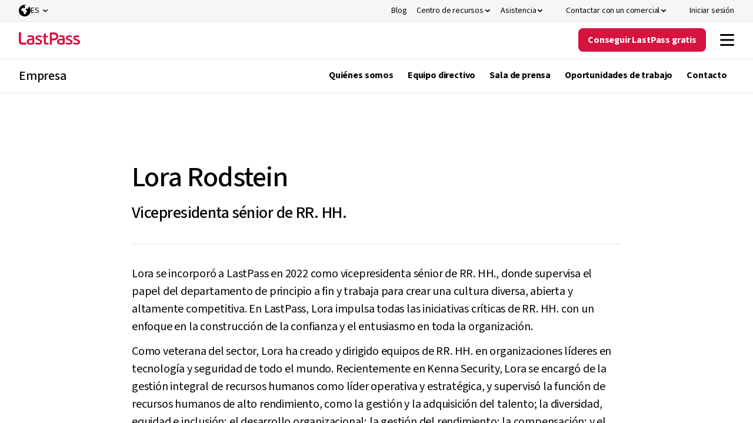

--- FILE ---
content_type: text/html; charset=utf-8
request_url: https://www.lastpass.com/es/company/leadership/lora-rodstein
body_size: 17956
content:

<!DOCTYPE html>
<html class="no-js" lang="es">
<head>
    <meta charset="utf-8">
    <meta http-equiv="X-UA-Compatible" content="IE=edge">
    <meta http-equiv="cleartype" content="on">
    

<script>
  (function(h,o,u,n,d) {
    h=h[d]=h[d]||{q:[],onReady:function(c){h.q.push(c)}}
    d=o.createElement(u);d.async=1;d.src=n
    n=o.getElementsByTagName(u)[0];n.parentNode.insertBefore(d,n)
  })(window,document,'script','https://www.datadoghq-browser-agent.com/us1/v5/datadog-rum.js','DD_RUM')
  window.DD_RUM.onReady(function() {
    window.DD_RUM.init({
      clientToken: 'pubb3fd2b6112b42ffa9d095053424dcf65',
      applicationId: '4ae507f9-af2b-400c-82f8-ed4c45b91fca',
      site: 'datadoghq.com',
      service: 'lastpass.com-landing',
      env: 'review',
      version: '1.0.0',
      sessionSampleRate: 5,
      sessionReplaySampleRate: 0,
      trackUserInteractions: true,
      trackResources: true,
      trackLongTasks: true,
      defaultPrivacyLevel: 'mask-user-input',
    });
  })
</script><link rel="preconnect" href="https://fonts.googleapis.com" />
<link rel="preconnect" href="https://fonts.gstatic.com" crossorigin />
<link href="https://fonts.googleapis.com/css2?family=Source+Sans+3:ital,wght@0,200..900;1,200..900&display=swap" rel="stylesheet"/>
<script>
window._LPabtestCode = true;
</script>
<script type="text/javascript">
function getCouponQueryStringParameter(name) {
    name = name.replace(/[[]/, '\\[').replace(/[\]]/, '\\]');
    var regex = new RegExp('[\\?&]' + name + '=([^&#]*)');
    var results = regex.exec(location.search);
    return results === null ? null : decodeURIComponent(results[1].replace(/\+/g, ' '));
}

function getCouponCookie(cname) {
    var name = cname + "=";
    var decodedCookie = decodeURIComponent(document.cookie);
    var cookieArray = decodedCookie.split(';');
    for (var i = 0; i < cookieArray.length; i++) {
        var cookie = cookieArray[i];
        while (cookie.charAt(0) == ' ') {
            cookie = cookie.substring(1);
        }
        if (cookie.indexOf(name) == 0) {
            return cookie.substring(name.length, cookie.length);
        }
    }
    return null;
}

function removeCookie(cname, domain) {
    document.cookie = cname + '=; expires=Mon, 24 Jan 1970 00:00:00 UTC' + (domain ? ';domain=' + domain + ';path=/' : '');
}

function   setCouponCookie(cname, cvalue, exdays, domain, samesite, secure = true) {
    var d = new Date(), expires;
    d.setTime(d.getTime() + (exdays*24*60*60*1000));
    if (exdays.constructor == Number) {
      expires = exdays === Infinity ? '; expires=Sun, 8 Dec 1970 23:59:59 GMT' : 'expires=' + d.toUTCString();
    }
    document.cookie = cname + '=' + cvalue + ';' + expires +(domain ? ';domain=' + domain + ';path=/' : ';path=/') + ';SameSite=' + samesite + ';' + (secure ? 'Secure;' : '');
  }

// Check if the query string contains 'cp' and no coupon cookie
//const pathRegex = /^\/[a-z]{2}\/(select-business-plan|select-business-plan-offer|select-personal-plan|select-personal-plan-offer)|\/(select-business-plan|select-business-plan-offer|select-personal-plan|select-personal-plan-offer)$/i;

//if (!pathRegex.test(window.location.pathname)) {
 //if (getCouponCookie('cp_code') === null && getCouponQueryStringParameter('cp') === null) { //add
 if (getCouponCookie('cp_code') ===  'LP2025-11-50W-A' && getCouponQueryStringParameter('cp') === null) { //remove
   setCouponCookie('cp_code', 'LP2025-11-50W-A', -20, '');
}
//}
window.addEventListener('load', () => {
if(window.location.pathname !== '/') {     Array.from(document.querySelectorAll('h1')).forEach((headerElement) => { 
      if(headerElement !== null) { 
        headerElement.style.opacity = 1}
      }) }
})
setTimeout(() => {
    Array.from(document.querySelectorAll('h1')).forEach((headerElement) => { 
      if(headerElement !== null) { 
        headerElement.style.opacity = 1}
      })
  }, 8000);


</script>
    



<script>
    var akcc = 'US';
    var akreg = 'OH';
</script>


        <script>
            window.gtagTransportUrl = 'https://web-analytics.lastpass.com'
        </script>
        <script>
            window.gtagStandardUrl = 'https://www.googletagmanager.com/gtm.js'
        </script>
<script type="text/javascript">
    window.useAleroApiJSON=false
</script>


        <script type="text/javascript">
        window.cdpScriptUrl = 'https://cdn.lputil.com/lpassets/aiq/lastpass-prod.js'
        </script>
    <script type="text/javascript">
        window.chatbot = {
            isChatActivated: true,
            cdnPath: '/lpassets/drift/index.html'
        };
    </script>
        <script type="text/javascript">
       window.survey = {cdnPath:'/lpassets/getfeedback/v2/index.html'}
        </script>



    <script type="application/ld+json">
{
  "@context": "https://schema.org/",
  "@type": "Person",
  "name": "Lora Rodstein",
  "url": "https://www.lastpass.com/company/leadership/lora-rodstein",
  "jobTitle": "Senior Vice President of HR",
  "image": "https://www.lastpass.com//-/media/1be3b68e5b5b4a08ba7b47f8531a5bc7.png",
  "Description" : "Lora joined LastPass in 2022 as Senior Vice President of HR, where she oversees the end-to-end Human Resources function and is shaping a progressive, diverse, top-performing culture. At LastPass, Lora drives all critical HR initiatives with a focus on building trust and excitement across the organization. An industry veteran, Lora has been building and leading HR teams at leading technology and security organizations around the world. Most recently at Kenna Security, Lora owned end-to-end human resources management as a strategic and operational leader; oversaw the high-performance HR function, including talent acquisition & management, DEI, organizational development, performance management, compensation, and benefits design/ administration. Prior to Kenna Security, Lora held high-profile roles at Peloton Technology, WhiteHat Security and others. Lora has a passion for building HR functions that make meaningful impacts on the business and its people.",
  "memberOf": [{
  		"@type" : "Organization",
        "name" : "LastPass",
        "url" : "https://www.lastpass.com/",
        "logo" : "https://www.lastpass.com/assets/images/cdn/header-logo.svg"
        }]
}
</script>
    <script>window.resourceBaseUrl = '/dist/';</script>
<link rel="preload" as="style" href="/assets/styles/styles.css?t=18112025120306">
<link rel="stylesheet" type="text/css" href="/assets/styles/styles.css?t=18112025120306">
<link rel="preload" as="style" href="/assets/form/static/css/main.css?t=18112025120306">
<link rel="stylesheet" type="text/css" href="/assets/form/static/css/main.css?t=18112025120306">
<script defer src="/assets/js/main.js?t=18112025120306"></script>
<script defer src="/assets/form/static/js/index.bundle.js?t=18112025120306"></script>
<script defer src="/assets/form/static/js/thirdparty.bundle.js?t=18112025120306"></script>
<script defer src="https://cdn.lputil.com/lpassets/ab-test/tests.js?t=18112025120306"></script>


<title>Lora Rodstein, SVP de RR. HH.: LastPass</title>
<meta name="description" content="Obtenga m&#225;s informaci&#243;n sobre Lora Rodstein y el equipo directivo de LastPass." />
<meta property="og:locale" content="es-ES" />
<meta property="og:url" content="https://www.lastpass.com/es/company/leadership/lora-rodstein" />
<meta property="og:title" content="Lora Rodstein, SVP de RR. HH.: LastPass" />
<meta property="og:description" content="Obtenga m&#225;s informaci&#243;n sobre Lora Rodstein y el equipo directivo de LastPass." />
<meta property="og:image" content="https://www.lastpass.com/-/media/28cbf631b1954ed081a8979e2c46b6e4.png" />

<link rel="canonical" href="https://www.lastpass.com/es/company/leadership/lora-rodstein" />

    <link rel="shortcut icon" href="/-/media/43c6c6862a08410a8ef34ab46a3a750b.ico" />
            <meta name="viewport" content="width=device-width, initial-scale=1" />
    
</head>
<body>
    <script>function init() { const lazyImageArray = Array.prototype.slice.call(document.querySelectorAll('img[data-src]')); lazyImageArray.map(function(lazyImage) { let lazyImageSrc = lazyImage.dataset.src; lazyImage.src = lazyImageSrc; }); } window.onload = init;</script>
    
    
    
<header class="lp-header">
	





<nav class="nav" data-module="nav-client-side">
    <a href="#MAINCONTENT" class="lp-button primary brand medium skip-to-content-button">
        Ir al contenido
    </a>





    <div class="nav utility-nav" style="background: #F5F6F6">
        <div class="utility-nav-top-nav-wrap">
            <ul class="utility-nav-col">
                                <li class="nav-item-wrap">
<a href="https://blog.lastpass.com/" class="nav-item on-utility-nav" aria-label="Blog" >                        <span class="nav-item-copy">Blog</span>
</a>                </li>
                <li class="nav-item-wrap">
                    <button class="nav-item  on-utility-nav  " aria-label="Centro de recursos" aria-controls=CentroderecursosDropdown aria-expanded="false">

                        <span class="nav-item-copy">Centro de recursos</span>
                        <span class="nav-item-chevrons">
                            <div class="nav-item-chevrons__pseudo-element"></div>
                        </span>
                    </button>
                    <div class="nav-submenu-3-col nav-submenu" id=CentroderecursosDropdown>
                                <div class="nav-submenu-column nav-submenu-column-type-default">
                                                                                <div class="nav-submenu-heading-link-wrapper">
<a href="/es/resources/case-studies" class="nav-heading-link nav-heading-link" >                                                            <div class="nav-heading-link-col">
                                                                <div class=nav-heading-link-heading>
                                                                    <span class="">Casos de éxito</span>
                                                                                                                                    </div>
                                                            </div>
</a><a href="/es/resources/webinars" class="nav-heading-link nav-heading-link" >                                                            <div class="nav-heading-link-col">
                                                                <div class=nav-heading-link-heading>
                                                                    <span class="">Seminarios web</span>
                                                                                                                                    </div>
                                                            </div>
</a><a href="/es/resources/business-demos/registration" class="nav-heading-link nav-heading-link" >                                                            <div class="nav-heading-link-col">
                                                                <div class=nav-heading-link-heading>
                                                                    <span class="">Demostraciones de productos</span>
                                                                                                                                    </div>
                                                            </div>
</a><a href="/es/resources/events" class="nav-heading-link nav-heading-link" >                                                            <div class="nav-heading-link-col">
                                                                <div class=nav-heading-link-heading>
                                                                    <span class="">Eventos</span>
                                                                                                                                    </div>
                                                            </div>
</a>                                            </div>

                                                    <div class="nav-end-link-wrapper">
<a href="/es/resources" class="lp-button tertiary positive small nav-tertiary-link" title="Todos los recursos" >Todos los recursos</a>                </div>

                                </div>
                                <div class="nav-submenu-column nav-submenu-column-type-default">
                                                                                <div class="nav-submenu-heading-link-wrapper">
<a href="/es/trust-center" class="nav-heading-link nav-heading-link" >                                                                <div class="nav-heading-link-col"><img src='/static/media/lazy.png' data-src="/-/media/7afd343f0230450f97897f44723ff515.svg?la=es&amp;hash=42B5BE4D4DA78BDA894D7D3DE1C54AED" alt="" /></div>
                                                            <div class="nav-heading-link-col">
                                                                <div class=nav-heading-link-heading>
                                                                    <span class="">Trust Center</span>
                                                                                                                                    </div>
                                                            </div>
</a><a href="https://compliance.lastpass.com/" class="nav-heading-link nav-heading-link" >                                                                <div class="nav-heading-link-col"><img src='/static/media/lazy.png' data-src="/-/media/7a226bee88ba433288a210d2efc7c0bc.svg?la=es&amp;hash=7C14A294C4F440358DC1C1B925498B1C" alt="" /></div>
                                                            <div class="nav-heading-link-col">
                                                                <div class=nav-heading-link-heading>
                                                                    <span class="">Centro de conformidad</span>
                                                                                                                                    </div>
                                                            </div>
</a><a href="/es/security" class="nav-heading-link nav-heading-link" >                                                                <div class="nav-heading-link-col"><img src='/static/media/lazy.png' data-src="/-/media/4720d7adc6294ec0bad4417328ad10c8.svg?la=es&amp;hash=8E836A2DDCCC794078360F2153355243" alt="" /></div>
                                                            <div class="nav-heading-link-col">
                                                                <div class=nav-heading-link-heading>
                                                                    <span class="">Arquitectura de seguridad</span>
                                                                                                                                    </div>
                                                            </div>
</a><a href="/es/university" class="nav-heading-link nav-heading-link" >                                                                <div class="nav-heading-link-col"><img src='/static/media/lazy.png' data-src="/-/media/07bb195cb30d463db05550dda2f65a7e.svg?la=es&amp;hash=CC97620C06A0B84ACDE018F3CB2F3FA6" alt="" /></div>
                                                            <div class="nav-heading-link-col">
                                                                <div class=nav-heading-link-heading>
                                                                    <span class="">LastPass University</span>
                                                                                                                                    </div>
                                                            </div>
</a>                                            </div>

                                    
                                </div>
                                <div class="nav-submenu-column nav-submenu-column-type-highlight">
                                                                                <div class="nav-submenu-heading-link-wrapper">
                                            </div>

                                    <a href="/es/resources/business-demos/registration" class="nav-highlight-link nav-highlight-link--featured" style="" >                <div class="nav-highlight-link-inner-wrap">
                    <div class="nav-highlight-link-col"><img src='/static/media/lazy.png' data-src="/-/media/afdb972bf4404ab28258a27bacad17e1.png?h=120&amp;w=120&amp;la=es&amp;hash=23AB62CC9BAE0AC4DA24F9B8F0D151B9" class="nav-highlight-link-image nav-highlight-link-image--featured" alt="" /></div>
                    <div class="nav-highlight-link-col">
                                <span class="nav-highlight-link-subheading">Demostraciones de productos</span>
                                <div class="nav-highlight-link-heading nav-highlight-link-heading--black ">Demos de LastPass Business a la carta</div>
 
                    </div>
                </div>
</a><a href="https://info.lastpass.com/threat-reports" class="nav-highlight-link nav-highlight-link--featured" style="" >                <div class="nav-highlight-link-inner-wrap">
                    <div class="nav-highlight-link-col"><img src='/static/media/lazy.png' data-src="/-/media/c4173af74ce44144a5fad12bbdae317c.png?h=120&amp;w=120&amp;la=es&amp;hash=53EC5B0B20BB4837F7B3C024D1CFC660" class="nav-highlight-link-image nav-highlight-link-image--featured" alt="" /></div>
                    <div class="nav-highlight-link-col">
                                <span class="nav-highlight-link-subheading">Informe</span>
                                <div class="nav-highlight-link-heading nav-highlight-link-heading--black ">Antic&#237;pese a los problemas con lo &#250;ltimo en inteligencia de amenazas</div>
 
                    </div>
                </div>
</a>
                                </div>

                    </div>
                </li>
                <li class="nav-item-wrap">
                    <button class="nav-item  on-utility-nav  " aria-label="Asistencia" aria-controls=AsistenciaDropdown aria-expanded="false">

                        <span class="nav-item-copy">Asistencia</span>
                        <span class="nav-item-chevrons">
                            <div class="nav-item-chevrons__pseudo-element"></div>
                        </span>
                    </button>
                    <div class="nav-submenu-2-col nav-submenu" id=AsistenciaDropdown>
                                <div class="nav-submenu-column nav-submenu-column-type-default">
                                        <div class="nav-submenu-column-title">Ayuda</div>
                                                                                <div class="nav-submenu-heading-link-wrapper">
<a href="https://support.lastpass.com/s/" class="nav-heading-link nav-heading-link--has-description" >                                                                <div class="nav-heading-link-col"><img src='/static/media/lazy.png' data-src="/-/media/366c223f99c14d02ac715269c5c16a8d.svg?la=es&amp;hash=76EE812DCB03FFCBE19C2B9FF04353A6" alt="" /></div>
                                                            <div class="nav-heading-link-col">
                                                                <div class=nav-heading-link-heading>
                                                                    <span class="">Centro de asistencia</span>
                                                                                                                                    </div>
                                                                    <p class="nav-heading-link-description">Biblioteca de recursos de autoservicio y guías de todos los productos de LastPass.</p>
                                                            </div>
</a><a href="https://support.lastpass.com/s/community" class="nav-heading-link nav-heading-link" >                                                                <div class="nav-heading-link-col"><img src='/static/media/lazy.png' data-src="/-/media/56a9151207424fb5be34189f8dde8853.svg?la=es&amp;hash=B08B6A54A48916615BF36879C5E571B5" alt="" /></div>
                                                            <div class="nav-heading-link-col">
                                                                <div class=nav-heading-link-heading>
                                                                    <span class="">Foro de la comunidad</span>
                                                                                                                                    </div>
                                                            </div>
</a><a href="https://status.lastpass.com/" class="nav-heading-link nav-heading-link" >                                                                <div class="nav-heading-link-col"><img src='/static/media/lazy.png' data-src="/-/media/f60adad1329c48de898249fa7a6c2383.svg?la=es&amp;hash=879B0BA9631F3285CDE8D91433CCC712" alt="" /></div>
                                                            <div class="nav-heading-link-col">
                                                                <div class=nav-heading-link-heading>
                                                                    <span class="">Estado del sistema</span>
                                                                                                                                    </div>
                                                            </div>
</a>                                            </div>

                                    
                                </div>
                                <div class="nav-submenu-column nav-submenu-column-type-highlight">
                                                                                <div class="nav-submenu-heading-link-wrapper">
                                            </div>

                                    <a href="https://support.lastpass.com/s/contact-us" class="nav-highlight-link nav-highlight-link--icon" style="background: #FFFFFF" >                <div class="nav-highlight-link-inner-wrap">
                    <div class="nav-highlight-link-col"><img src='/static/media/lazy.png' data-src="/-/media/6d8a85cdc02d4b12bf0e545b7b5331ad.svg?la=es&amp;hash=3DB7F5DDBD2C5B3F16449DEFC1E7CD1D" class="nav-highlight-link-image nav-highlight-link-image--icon" alt="" /></div>
                    <div class="nav-highlight-link-col">
                                <div class="nav-highlight-link-heading nav-highlight-link-heading--red ">Hablar con el servicio de asistencia</div>
                                <p class="nav-highlight-link-description ">Asistencia personal para todos los clientes con una suscripci&#243;n a LastPass.</p>
 
                    </div>
                </div>
</a><a href="https://lastpass.com/misc_download2.php" class="nav-highlight-link nav-highlight-link--illustrated" style="background: #FFFFFF" >                <div class="nav-highlight-link-inner-wrap">
                    <div class="nav-highlight-link-col"><img src='/static/media/lazy.png' data-src="/-/media/61bc0755bfb74ba98d7ab29055111fe2.png?h=40&amp;w=432&amp;la=es&amp;hash=FB1CD86AF5B046E69E0CBF3F32E39DE3" class="nav-highlight-link-image nav-highlight-link-image--illustrated" alt="" /></div>
                    <div class="nav-highlight-link-col">
                                <div class="nav-highlight-link-heading nav-highlight-link-heading--black ">Descargar aplicaciones de LastPass</div>
                                <p class="nav-highlight-link-description ">LastPass es compatible con todos sus dispositivos.</p>
 
                    </div>
                </div>
</a>
                                </div>

                    </div>
                </li>
                <li class="nav-item-wrap">
                    <button class="nav-item  nav-item--icon" aria-label="Contactar con un comercial" aria-controls=ContactarconuncomercialDropdown aria-expanded="false">
                            <span class="nav-item-icons">
                                <img src='/static/media/lazy.png' data-src="/-/media/b511ffa58fe14333868f2bbb7b758d18.svg?la=es&amp;hash=E247CFA0B67503E49CB2684260AAD9EE" alt="" />
                                <img src='/static/media/lazy.png' data-src="/-/media/6d8a85cdc02d4b12bf0e545b7b5331ad.svg?la=es&amp;hash=3DB7F5DDBD2C5B3F16449DEFC1E7CD1D" alt="" />
                            </span>

                        <span class="nav-item-copy">Contactar con un comercial</span>
                        <span class="nav-item-chevrons">
                            <div class="nav-item-chevrons__pseudo-element"></div>
                        </span>
                    </button>
                    <div class="nav-submenu-1-col nav-submenu item-visible-main" id=ContactarconuncomercialDropdown>
                                <div class="nav-submenu-column nav-submenu-column-type-default">
                                                                                <div class="nav-submenu-heading-link-wrapper">
<a href="/es/contact-sales" class="nav-heading-link nav-heading-link" >                                                                <div class="nav-heading-link-col"><img src='/static/media/lazy.png' data-src="/-/media/355395c30a284becb81878bcee467769.svg?la=es&amp;hash=4316A3A19A4FE199AFB508D387C474AA" alt="" /></div>
                                                            <div class="nav-heading-link-col">
                                                                <div class=nav-heading-link-heading>
                                                                    <span class="">Enviar consulta sobre ventas</span>
                                                                                                                                    </div>
                                                            </div>
</a><a href="" class="nav-heading-link nav-heading-link" >                                                                <div class="nav-heading-link-col"><img src='/static/media/lazy.png' data-src="/-/media/b511ffa58fe14333868f2bbb7b758d18.svg?la=es&amp;hash=E247CFA0B67503E49CB2684260AAD9EE" alt="" /></div>
                                                            <div class="nav-heading-link-col">
                                                                <div class=drift-modal-open-button>
                                                                    <span class="drift-modal-open-button">Chatear con ventas</span>
                                                                                                                                    </div>
                                                            </div>
</a><a href="/es/resources/business-demo" class="nav-heading-link nav-heading-link" >                                                                <div class="nav-heading-link-col"><img src='/static/media/lazy.png' data-src="/-/media/3800e389a8fc4106b3ae01eb50f6720f.svg?la=es&amp;hash=5C55E62FC0759CF4E9CBCA78ED948ED9" alt="" /></div>
                                                            <div class="nav-heading-link-col">
                                                                <div class=nav-heading-link-heading>
                                                                    <span class="">Solicitar una demo</span>
                                                                                                                                    </div>
                                                            </div>
</a><a href="/es/partner/partner-locator" class="nav-heading-link nav-heading-link" title="Find a partner" >                                                                <div class="nav-heading-link-col"><img src='/static/media/lazy.png' data-src="/-/media/c2f36ac152e04ac59b23249d37992dec.svg?la=es&amp;hash=5AB6C74CBD836B0EBC90E3DD968226E8" alt="" /></div>
                                                            <div class="nav-heading-link-col">
                                                                <div class=nav-heading-link-heading>
                                                                    <span class="">Encuentre un asociado</span>
                                                                                                                                    </div>
                                                            </div>
</a>                                            </div>

                                    
                                </div>

                    </div>
                </li>
                <li class="nav-item-wrap">
<a href="https://lastpass.com/?ac=1&amp;lpnorefresh=1" class="nav-item nav-item--icon" aria-label="Iniciar sesión" >                            <span class="nav-item-icons">
                                <img src='/static/media/lazy.png' data-src="/-/media/44e0a57a5d5b4e11bffe4221783458ca.svg?la=es&amp;hash=600702235C48BA9FFC3FA89B9F54E905" alt="" />
                                <img src='/static/media/lazy.png' data-src="/-/media/af802c3853684a7291e4c2c05da47f13.svg?la=es&amp;hash=669068F39B1A90CBBED8C7CF95DF0984" alt="" />
                            </span>
                        <span class="nav-item-copy">Iniciar sesión</span>
</a>                </li>
        <li class="nav-item-wrap">
            


<div class="header-language-selector" data-module="header-language-selector">
    <button type="button" class="header-language-selector__button" data-toggle="modal" data-target="#langmodal" id="lang-btn">
        <span class="icon"></span><span class="lang-text">ES</span>
    </button>
    <ul class="header-language-selector__drop">
            <li>
                <a href="/en/company/leadership/lora-rodstein">
                    English
                </a>
            </li>
            <li>
                <a href="/es/company/leadership/lora-rodstein">
                    Espa&#241;ol
                </a>
            </li>
            <li>
                <a href="/de/company/leadership/lora-rodstein">
                    Deutsch
                </a>
            </li>
            <li>
                <a href="/fr/company/leadership/lora-rodstein">
                    Fran&#231;ais
                </a>
            </li>
            <li>
                <a href="/it/company/leadership/lora-rodstein">
                    Italiano
                </a>
            </li>
            <li>
                <a href="/nl/company/leadership/lora-rodstein">
                    Nederlands
                </a>
            </li>
            <li>
                <a href="/pt/company/leadership/lora-rodstein">
                    Portugu&#234;s
                </a>
            </li>
    </ul>
</div>
        </li>

            </ul>
        </div>
    </div>
    <div class="nav-main" style="background: #FFFFFF">
        <div class="nav-logo-wrap">
<a href="/es" class="lastpass-logo" data-gaeventcategory="navigation" aria-label="Go to the LastPass.com home page" data-gaeventaction="header_logo" >                <img src="/-/media/1f23da193f0447af82a4e0179342eed4.svg" aria-hidden="true" alt="" />
</a>        </div>
        <div class="nav-mobile-top-nav-wrap">
<a href="https://lastpass.com/create-account.php" data-trial-content="6bdc41f3-910e-4115-803e-c22686bb29dc" data-trial-form-type="Trial" data-trial-type="business" aria-label="Get LastPass Free" data-module="trial-modal-react" data-gaeventcategory="navigation" data-modal-type="Chevy" data-gaeventaction="header_logo" class="lp-button lp-button--red nav-item--mobile-download" >Pru&#233;belo gratis</a>
            <button class="mobile-menu-toggle" aria-label="Navigation menu">
                    <img src="/-/media/26f066959bca4cc9add4dbb206d2962e.svg" aria-label="Navigation menu" aria-pressed="true" alt="mobilemenutoggleopenff9dce33svg" />
                    <img src="/-/media/fbc260615a2e4912a9eed2b7687b567c.svg" aria-label="Navigation menu" aria-pressed="false" alt="mobilemenutoggleopenff9dce33svg" />
            </button>
        </div>
        <div data-component-name="Header" class="nav-main-items-wrap">
            <ul class="nav-col nav-left">
                            <li class="nav-item-wrap">
                                    <button class="nav-item" aria-controls=PorquLastPassDropdown aria-expanded="false">
                                        <span class="nav-item-copy">¿Por qué LastPass?</span>
                                        <span class="nav-item-chevrons">
                                            <div class="nav-item-chevrons__pseudo-element"></div>
                                        </span>
                                    </button>
                                    <div class="nav-submenu-3-col nav-submenu" id=PorquLastPassDropdown>
                                                <div class="nav-submenu-column nav-submenu-column-type-default">
                                                        <div class="nav-submenu-column-title">Introducción</div>

                                                            <div class="nav-submenu-heading-link-wrapper">
<a href="/es/why-lastpass" class="nav-heading-link nav-heading-link--has-description" >                                                                            <div class="nav-heading-link-col">
                                                                                <div class=nav-heading-link-heading>
                                                                                    <span class="">¿Por qué LastPass?</span>

                                                                                </div>
                                                                                    <p class="nav-heading-link-description">Cree y guarde contraseñas seguras para sus cuentas, su equipo o su empresa.</p>
                                                                            </div>
</a><a href="/es/how-lastpass-works" class="nav-heading-link nav-heading-link--has-description" >                                                                            <div class="nav-heading-link-col">
                                                                                <div class=nav-heading-link-heading>
                                                                                    <span class="">Cómo funciona LastPass (solo en inglés)</span>

                                                                                </div>
                                                                                    <p class="nav-heading-link-description">Memorice menos contraseñas e inicie sesión más rápido con nuestra extensión para navegador.</p>
                                                                            </div>
</a><a href="/es/security" class="nav-heading-link nav-heading-link--has-description" >                                                                            <div class="nav-heading-link-col">
                                                                                <div class=nav-heading-link-heading>
                                                                                    <span class="">Arquitectura de seguridad</span>

                                                                                </div>
                                                                                    <p class="nav-heading-link-description">El modelo de seguridad de cero conocimiento de LastPass garantiza la confidencialidad total de los datos. Ni tan siquiera nosotros tenemos acceso a ellos.</p>
                                                                            </div>
</a><a href="/es/compare" class="nav-heading-link nav-heading-link--has-description" >                                                                            <div class="nav-heading-link-col">
                                                                                <div class=nav-heading-link-heading>
                                                                                    <span class="">Comparar LastPass</span>

                                                                                </div>
                                                                                    <p class="nav-heading-link-description">Compare los competidores de LastPass, los planes y las funciones desde un solo sitio</p>
                                                                            </div>
</a>                                                            </div>


                                                    
                                                </div>
                                                <div class="nav-submenu-column nav-submenu-column-type-default">
                                                        <div class="nav-submenu-column-title">Principales funciones</div>

                                                            <div class="nav-submenu-heading-link-wrapper">
<a href="/es/password-manager" class="nav-heading-link nav-heading-link" >                                                                            <div class="nav-heading-link-col">
                                                                                <div class=nav-heading-link-heading>
                                                                                    <span class="">Gestión de contraseñas</span>

                                                                                </div>
                                                                            </div>
</a><a href="/es/features/autofill" class="nav-heading-link nav-heading-link" >                                                                            <div class="nav-heading-link-col">
                                                                                <div class=nav-heading-link-heading>
                                                                                    <span class="">Guardar y autocompletar</span>

                                                                                </div>
                                                                            </div>
</a><a href="/es/features/password-generator" class="nav-heading-link nav-heading-link" >                                                                            <div class="nav-heading-link-col">
                                                                                <div class=nav-heading-link-heading>
                                                                                    <span class="">Generador de contraseñas</span>

                                                                                </div>
                                                                            </div>
</a><a href="/es/features/password-sharing" class="nav-heading-link nav-heading-link" data-gaeventcategory="navigation" data-gaeventaction="header-business_mfa" >                                                                            <div class="nav-heading-link-col">
                                                                                <div class=nav-heading-link-heading>
                                                                                    <span class="">Uso compartido de contraseñas</span>

                                                                                </div>
                                                                            </div>
</a><a href="/es/features/passkeys" class="nav-heading-link nav-heading-link" >                                                                            <div class="nav-heading-link-col">
                                                                                <div class=nav-heading-link-heading>
                                                                                    <span class="">Claves de acceso</span>
                                                                                            <span class="nav-heading-link-tag nav-heading-link-tag--inform"
                                                                                                  
                                                                                                  data-theme="1">Nuevo</span>

                                                                                </div>
                                                                            </div>
</a><a href="/es/features/dark-web-monitoring" class="nav-heading-link nav-heading-link" >                                                                            <div class="nav-heading-link-col">
                                                                                <div class=nav-heading-link-heading>
                                                                                    <span class="">Control de Dark Web</span>

                                                                                </div>
                                                                            </div>
</a><a href="/es/features/security-dashboard" class="nav-heading-link nav-heading-link" >                                                                            <div class="nav-heading-link-col">
                                                                                <div class=nav-heading-link-heading>
                                                                                    <span class="">Panel de seguridad</span>

                                                                                </div>
                                                                            </div>
</a>                                                            </div>


                                                                    <div class="nav-end-link-wrapper">
<a href="/es/features" class="lp-button tertiary positive small nav-tertiary-link" title="Todas las funciones" >Todas las funciones</a>                </div>

                                                </div>
                                                <div class="nav-submenu-column nav-submenu-column-type-highlight">

                                                            <div class="nav-submenu-heading-link-wrapper">
                                                            </div>


                                                    <a href="/es/trial/premium" class="nav-highlight-link nav-highlight-link--icon" style="background: #F1F8F1" >                <div class="nav-highlight-link-inner-wrap">
                    <div class="nav-highlight-link-col"><img src='/static/media/lazy.png' data-src="/-/media/cd544eef7ab649589bb42639e3302d68.svg?la=es&amp;hash=66403CFF923DE3219881865B912A61B4" class="nav-highlight-link-image nav-highlight-link-image--icon" alt="" /></div>
                    <div class="nav-highlight-link-col">
                                <div class="nav-highlight-link-heading nav-highlight-link-heading--red ">Conseguir Personal gratis</div>
                                <p class="nav-highlight-link-description ">Prueba gratuita de LastPass Premium. Sin tarjeta de cr&#233;dito.</p>
 
                    </div>
                </div>
</a><a href="/es/trial/business" class="nav-highlight-link nav-highlight-link--icon" style="background: #F3F7FB" >                <div class="nav-highlight-link-inner-wrap">
                    <div class="nav-highlight-link-col"><img src='/static/media/lazy.png' data-src="/-/media/cd544eef7ab649589bb42639e3302d68.svg?la=es&amp;hash=66403CFF923DE3219881865B912A61B4" class="nav-highlight-link-image nav-highlight-link-image--icon" alt="" /></div>
                    <div class="nav-highlight-link-col">
                                <div class="nav-highlight-link-heading nav-highlight-link-heading--red ">Conseguir Business gratis</div>
                                <p class="nav-highlight-link-description ">Prueba gratuita de LastPass Business. Sin tarjeta de cr&#233;dito.</p>
 
                    </div>
                </div>
</a><a href="/es/contact-sales" class="nav-highlight-link nav-highlight-link--icon" style="background: #F3F7FB" >                <div class="nav-highlight-link-inner-wrap">
                    <div class="nav-highlight-link-col"><img src='/static/media/lazy.png' data-src="/-/media/b511ffa58fe14333868f2bbb7b758d18.svg?la=es&amp;hash=E247CFA0B67503E49CB2684260AAD9EE" class="nav-highlight-link-image nav-highlight-link-image--icon" alt="" /></div>
                    <div class="nav-highlight-link-col">
                                <div class="nav-highlight-link-heading nav-highlight-link-heading--black ">Contactar con un comercial</div>
                                <p class="nav-highlight-link-description ">Nuestros expertos pueden ayudarle a encontrar el plan perfecto y a implantar LastPass con todas las garant&#237;as de &#233;xito.</p>
 
                    </div>
                </div>
</a><a href="https://lastpass.com/misc_download2.php" class="nav-highlight-link nav-highlight-link--illustrated" style="background: rgb(249, 250, 251);" >                <div class="nav-highlight-link-inner-wrap">
                    <div class="nav-highlight-link-col"><img src='/static/media/lazy.png' data-src="/-/media/61bc0755bfb74ba98d7ab29055111fe2.png?h=40&amp;w=432&amp;la=es&amp;hash=FB1CD86AF5B046E69E0CBF3F32E39DE3" class="nav-highlight-link-image nav-highlight-link-image--illustrated" alt="" /></div>
                    <div class="nav-highlight-link-col">
                                <div class="nav-highlight-link-heading nav-highlight-link-heading--black ">Descargar aplicaciones de LastPass</div>
                                <p class="nav-highlight-link-description ">LastPass es compatible con todos sus dispositivos.</p>
 
                    </div>
                </div>
</a>
                                                </div>

                                    </div>

                            </li>
                            <li class="nav-item-wrap">
                                    <button class="nav-item" aria-controls=PersonalDropdown aria-expanded="false">
                                        <span class="nav-item-copy">Personal</span>
                                        <span class="nav-item-chevrons">
                                            <div class="nav-item-chevrons__pseudo-element"></div>
                                        </span>
                                    </button>
                                    <div class="nav-submenu-3-col nav-submenu" id=PersonalDropdown>
                                                <div class="nav-submenu-column nav-submenu-column-type-default">
                                                        <div class="nav-submenu-column-title">Planes personales</div>

                                                            <div class="nav-submenu-heading-link-wrapper">
<a href="/es/products/premium-password-manager" class="nav-heading-link nav-heading-link--has-description" >                                                                            <div class="nav-heading-link-col">
                                                                                <div class=nav-heading-link-heading>
                                                                                    <span class="">Personal</span>

                                                                                </div>
                                                                                    <p class="nav-heading-link-description">Sincronice contraseñas en todos sus dispositivos y controle el nivel de seguridad de sus contraseñas, posibles robos de datos y mucho más.</p>
                                                                            </div>
</a><a href="/es/products/family-password-manager" class="nav-heading-link nav-heading-link--has-description" >                                                                            <div class="nav-heading-link-col">
                                                                                <div class=nav-heading-link-heading>
                                                                                    <span class="">Families</span>

                                                                                </div>
                                                                                    <p class="nav-heading-link-description">Gestión avanzada de contraseñas para familias o grupos de 6 personas.</p>
                                                                            </div>
</a>                                                            </div>


                                                                    <div class="nav-end-link-wrapper">
<a href="/es/pricing" class="lp-button tertiary positive small nav-tertiary-link" title="Comparar planes" >Comparar planes</a>                </div>

                                                </div>
                                                <div class="nav-submenu-column nav-submenu-column-type-default">
                                                        <div class="nav-submenu-column-title">PARA PARTICULARES</div>

                                                            <div class="nav-submenu-heading-link-wrapper">
<a href="/es/features/password-vault" class="nav-heading-link nav-heading-link" >                                                                            <div class="nav-heading-link-col">
                                                                                <div class=nav-heading-link-heading>
                                                                                    <span class="">Bóveda de contraseñas</span>

                                                                                </div>
                                                                            </div>
</a><a href="/es/features/autofill" class="nav-heading-link nav-heading-link" >                                                                            <div class="nav-heading-link-col">
                                                                                <div class=nav-heading-link-heading>
                                                                                    <span class="">Guardar y autocompletar</span>

                                                                                </div>
                                                                            </div>
</a><a href="/es/features/passkeys" class="nav-heading-link nav-heading-link" >                                                                            <div class="nav-heading-link-col">
                                                                                <div class=nav-heading-link-heading>
                                                                                    <span class="">Claves de acceso</span>
                                                                                            <span class="nav-heading-link-tag nav-heading-link-tag--inform"
                                                                                                  
                                                                                                  data-theme="1">Nuevo</span>

                                                                                </div>
                                                                            </div>
</a><a href="/es/features/device-sync" class="nav-heading-link nav-heading-link" >                                                                            <div class="nav-heading-link-col">
                                                                                <div class=nav-heading-link-heading>
                                                                                    <span class="">Sincronización automática de dispositivos</span>

                                                                                </div>
                                                                            </div>
</a><a href="/es/features/emergency-access" class="nav-heading-link nav-heading-link" >                                                                            <div class="nav-heading-link-col">
                                                                                <div class=nav-heading-link-heading>
                                                                                    <span class="">Acceso de emergencia</span>

                                                                                </div>
                                                                            </div>
</a><a href="/es/features/password-sharing/personal-password-sharing" class="nav-heading-link nav-heading-link" >                                                                            <div class="nav-heading-link-col">
                                                                                <div class=nav-heading-link-heading>
                                                                                    <span class="">Uso compartido de contraseñas personales</span>

                                                                                </div>
                                                                            </div>
</a>                                                            </div>


                                                                    <div class="nav-end-link-wrapper">
<a href="/es/features" class="lp-button tertiary positive small nav-tertiary-link" title="Todas las funciones para particulares" >Todas las funciones para particulares</a>                </div>

                                                </div>
                                                <div class="nav-submenu-column nav-submenu-column-type-highlight">

                                                            <div class="nav-submenu-heading-link-wrapper">
                                                            </div>


                                                    <a href="/es/trial/premium" class="nav-highlight-link nav-highlight-link--icon" style="background: #F1F8F1" >                <div class="nav-highlight-link-inner-wrap">
                    <div class="nav-highlight-link-col"><img src='/static/media/lazy.png' data-src="/-/media/cd544eef7ab649589bb42639e3302d68.svg?la=es&amp;hash=66403CFF923DE3219881865B912A61B4" class="nav-highlight-link-image nav-highlight-link-image--icon" alt="" /></div>
                    <div class="nav-highlight-link-col">
                                <div class="nav-highlight-link-heading nav-highlight-link-heading--red ">Conseguir Personal gratis</div>
                                <p class="nav-highlight-link-description ">Pruebe LastPass Premium 30&#160;d&#237;as gratis. Sin tarjeta de cr&#233;dito.</p>
 
                    </div>
                </div>
</a><a href="https://lastpass.com/families/trial" class="nav-highlight-link nav-highlight-link--icon" style="background: #F1F8F1" >                <div class="nav-highlight-link-inner-wrap">
                    <div class="nav-highlight-link-col"><img src='/static/media/lazy.png' data-src="/-/media/cd544eef7ab649589bb42639e3302d68.svg?la=es&amp;hash=66403CFF923DE3219881865B912A61B4" class="nav-highlight-link-image nav-highlight-link-image--icon" alt="" /></div>
                    <div class="nav-highlight-link-col">
                                <div class="nav-highlight-link-heading nav-highlight-link-heading--red ">Conseguir Families gratis</div>
                                <p class="nav-highlight-link-description ">Pruebe LastPass Families 30&#160;d&#237;as gratis. Sin tarjeta de cr&#233;dito.</p>
 
                    </div>
                </div>
</a><a href="https://lastpass.com/create-account.php" class="nav-highlight-link nav-highlight-link--icon" style="background: #F1F8F1" >                <div class="nav-highlight-link-inner-wrap">
                    <div class="nav-highlight-link-col"><img src='/static/media/lazy.png' data-src="/-/media/cd544eef7ab649589bb42639e3302d68.svg?la=es&amp;hash=66403CFF923DE3219881865B912A61B4" class="nav-highlight-link-image nav-highlight-link-image--icon" alt="" /></div>
                    <div class="nav-highlight-link-col">
                                <div class="nav-highlight-link-heading nav-highlight-link-heading--red ">Acceder a LastPass Free</div>
                                <p class="nav-highlight-link-description ">Disponible solo en 1 tipo de dispositivo. Funciones b&#225;sicas de gesti&#243;n de contrase&#241;as.</p>
 
                    </div>
                </div>
</a>
                                                </div>

                                    </div>

                            </li>
                            <li class="nav-item-wrap">
                                    <button class="nav-item" aria-controls=BusinessDropdown aria-expanded="false">
                                        <span class="nav-item-copy">Business</span>
                                        <span class="nav-item-chevrons">
                                            <div class="nav-item-chevrons__pseudo-element"></div>
                                        </span>
                                    </button>
                                    <div class="nav-submenu-4-col nav-submenu" id=BusinessDropdown>
                                                <div class="nav-submenu-column nav-submenu-column-type-default">
                                                        <div class="nav-submenu-column-title">Planes Business</div>

                                                            <div class="nav-submenu-heading-link-wrapper">
<a href="/es/products/business" class="nav-heading-link nav-heading-link--has-description" >                                                                            <div class="nav-heading-link-col">
                                                                                <div class=nav-heading-link-heading>
                                                                                    <span class="">Business</span>

                                                                                </div>
                                                                                    <p class="nav-heading-link-description">Diseñado para empresas de cualquier tamaño, desde pequeñas startups hasta grandes corporaciones.</p>
                                                                            </div>
</a><a href="/es/products/business-max" class="nav-heading-link nav-heading-link--has-description" >                                                                            <div class="nav-heading-link-col">
                                                                                <div class=nav-heading-link-heading>
                                                                                    <span class="">Business Max</span>

                                                                                </div>
                                                                                    <p class="nav-heading-link-description">Simplifique el acceso seguro desde el navegador con un mayor nivel de control para los administradores.</p>
                                                                            </div>
</a><a href="/es/products/team-password-manager" class="nav-heading-link nav-heading-link--has-description" >                                                                            <div class="nav-heading-link-col">
                                                                                <div class=nav-heading-link-heading>
                                                                                    <span class="">Teams</span>

                                                                                </div>
                                                                                    <p class="nav-heading-link-description">Para equipos que acaban de empezar a gestionar sus contraseñas.</p>
                                                                            </div>
</a><a href="/es/partner/managed-service-provider" class="nav-heading-link nav-heading-link--has-description" >                                                                            <div class="nav-heading-link-col">
                                                                                <div class=nav-heading-link-heading>
                                                                                    <span class="">MSP</span>

                                                                                </div>
                                                                                    <p class="nav-heading-link-description">Diseñado para garantizar la protección y la privacidad de las credenciales de sus clientes.</p>
                                                                            </div>
</a>                                                            </div>


                                                                    <div class="nav-end-link-wrapper">
<a href="/es/pricing" class="lp-button tertiary positive small nav-tertiary-link" title="Comparar planes" >Comparar planes</a>                </div>

                                                </div>
                                                <div class="nav-submenu-column nav-submenu-column-type-default">
                                                        <div class="nav-submenu-column-title">Para administradores</div>

                                                            <div class="nav-submenu-heading-link-wrapper">
<a href="/es/features/user-management" class="nav-heading-link nav-heading-link" data-gaeventcategory="navigation" data-gaeventaction="header-business_sso" >                                                                            <div class="nav-heading-link-col">
                                                                                <div class=nav-heading-link-heading>
                                                                                    <span class="">Gestión de usuarios</span>

                                                                                </div>
                                                                            </div>
</a><a href="/es/features/saas-monitoring" class="nav-heading-link nav-heading-link" >                                                                            <div class="nav-heading-link-col">
                                                                                <div class=nav-heading-link-heading>
                                                                                    <span class="">Supervisión de SaaS</span>

                                                                                </div>
                                                                            </div>
</a><a href="/es/features/saas-protect" class="nav-heading-link nav-heading-link" >                                                                            <div class="nav-heading-link-col">
                                                                                <div class=nav-heading-link-heading>
                                                                                    <span class="">SaaS Protect</span>
                                                                                            <span class="nav-heading-link-tag nav-heading-link-tag--inform"
                                                                                                  
                                                                                                  data-theme="1">Nuevo</span>

                                                                                </div>
                                                                            </div>
</a><a href="/es/features/passkeys" class="nav-heading-link nav-heading-link" >                                                                            <div class="nav-heading-link-col">
                                                                                <div class=nav-heading-link-heading>
                                                                                    <span class="">Claves de acceso</span>
                                                                                            <span class="nav-heading-link-tag nav-heading-link-tag--inform"
                                                                                                  
                                                                                                  data-theme="1">Nuevo</span>

                                                                                </div>
                                                                            </div>
</a><a href="/es/features/password-sharing/business-password-sharing" class="nav-heading-link nav-heading-link" >                                                                            <div class="nav-heading-link-col">
                                                                                <div class=nav-heading-link-heading>
                                                                                    <span class="">Uso compartido en Business</span>

                                                                                </div>
                                                                            </div>
</a><a href="/es/products/multifactor-authentication" class="nav-heading-link nav-heading-link" data-gaeventcategory="navigation" data-gaeventaction="header-business_mfa" >                                                                            <div class="nav-heading-link-col">
                                                                                <div class=nav-heading-link-heading>
                                                                                    <span class="">Autenticación multifactor</span>

                                                                                </div>
                                                                            </div>
</a><a href="/es/solutions/integrations" class="nav-heading-link nav-heading-link" >                                                                            <div class="nav-heading-link-col">
                                                                                <div class=nav-heading-link-heading>
                                                                                    <span class="">Integraciones</span>

                                                                                </div>
                                                                            </div>
</a><a href="/es/products/sso" class="nav-heading-link nav-heading-link" >                                                                            <div class="nav-heading-link-col">
                                                                                <div class=nav-heading-link-heading>
                                                                                    <span class="">Inicio de sesión único</span>

                                                                                </div>
                                                                            </div>
</a><a href="/es/solutions/identity" class="nav-heading-link nav-heading-link" >                                                                            <div class="nav-heading-link-col">
                                                                                <div class=nav-heading-link-heading>
                                                                                    <span class="">Gestión de la identidad</span>

                                                                                </div>
                                                                            </div>
</a>                                                            </div>


                                                                    <div class="nav-end-link-wrapper">
<a href="/es/features" class="lp-button tertiary positive small nav-tertiary-link" title="Todas las funciones para empresas" >Todas las funciones para empresas</a>                </div>

                                                </div>
                                                <div class="nav-submenu-column nav-submenu-column-type-default">
                                                        <div class="nav-submenu-column-title">Soluciones por puesto</div>

                                                            <div class="nav-submenu-heading-link-wrapper">
<a href="/es/roles/marketing" class="nav-heading-link nav-heading-link" data-gaeventcategory="navigation" data-gaeventaction="header-business_sso" >                                                                            <div class="nav-heading-link-col">
                                                                                <div class=nav-heading-link-heading>
                                                                                    <span class="">Equipos de marketing</span>

                                                                                </div>
                                                                            </div>
</a><a href="/es/roles/legal" class="nav-heading-link nav-heading-link" >                                                                            <div class="nav-heading-link-col">
                                                                                <div class=nav-heading-link-heading>
                                                                                    <span class="">Equipos jurídicos</span>

                                                                                </div>
                                                                            </div>
</a><a href="/es/roles/human-resources" class="nav-heading-link nav-heading-link" >                                                                            <div class="nav-heading-link-col">
                                                                                <div class=nav-heading-link-heading>
                                                                                    <span class="">Equipos de Recursos Humanos</span>

                                                                                </div>
                                                                            </div>
</a><a href="/es/roles/business-leaders" class="nav-heading-link nav-heading-link" data-gaeventcategory="navigation" data-gaeventaction="header-business_mfa" >                                                                            <div class="nav-heading-link-col">
                                                                                <div class=nav-heading-link-heading>
                                                                                    <span class="">Directivos de empresas</span>

                                                                                </div>
                                                                            </div>
</a><a href="/es/roles/it-teams" class="nav-heading-link nav-heading-link" >                                                                            <div class="nav-heading-link-col">
                                                                                <div class=nav-heading-link-heading>
                                                                                    <span class="">Administradores de TI</span>

                                                                                </div>
                                                                            </div>
</a>                                                            </div>


                                                                    <div class="nav-end-link-wrapper">
<a href="/es/solutions" class="lp-button tertiary positive small nav-tertiary-link" title="Todas las soluciones por puesto" >Todas las soluciones por puesto</a>                </div>

                                                </div>
                                                <div class="nav-submenu-column nav-submenu-column-type-highlight">

                                                            <div class="nav-submenu-heading-link-wrapper">
                                                            </div>


                                                    <a href="https://www.lastpass.com/trial/business?createacct=1" class="nav-highlight-link nav-highlight-link--icon" style="background: #F3F7FB" >                <div class="nav-highlight-link-inner-wrap">
                    <div class="nav-highlight-link-col"><img src='/static/media/lazy.png' data-src="/-/media/cd544eef7ab649589bb42639e3302d68.svg?la=es&amp;hash=66403CFF923DE3219881865B912A61B4" class="nav-highlight-link-image nav-highlight-link-image--icon" alt="" /></div>
                    <div class="nav-highlight-link-col">
                                <div class="nav-highlight-link-heading nav-highlight-link-heading--red ">Probar Business gratis</div>
                                <p class="nav-highlight-link-description ">Prueba gratuita de LastPass Business. Sin tarjeta de cr&#233;dito.</p>
 
                    </div>
                </div>
</a><a href="/es/resources/ebook/lastpass-and-the-essential-eight" class="nav-highlight-link nav-highlight-link--featured" style="background: #FFFFFF" >                <div class="nav-highlight-link-inner-wrap">
                    <div class="nav-highlight-link-col"><img src='/static/media/lazy.png' data-src="/-/media/c7075e7edd814388972cedf0cfbdc3a9.png?h=120&amp;w=120&amp;la=es&amp;hash=3B9193FD9431DCE2D9C156D98AAB29BD" class="nav-highlight-link-image nav-highlight-link-image--featured" alt="" /></div>
                    <div class="nav-highlight-link-col">
                                <span class="nav-highlight-link-subheading">eBook</span>
                                <div class="nav-highlight-link-heading nav-highlight-link-heading--black ">Descubra c&#243;mo le ayuda LastPass a cumplir con el marco Essential Eight del ASD</div>
 
                    </div>
                </div>
</a><a href="/es/company/newsroom" class="nav-highlight-link nav-highlight-link--featured" style="background: #FFFFFF" >                <div class="nav-highlight-link-inner-wrap">
                    <div class="nav-highlight-link-col"><img src='/static/media/lazy.png' data-src="/-/media/cac816137b964117b903f05dd807fa82.png?h=120&amp;w=120&amp;la=es&amp;hash=88EA51405D6C27018E8681AB34AE2D37" class="nav-highlight-link-image nav-highlight-link-image--featured" alt="" /></div>
                    <div class="nav-highlight-link-col">
                                <span class="nav-highlight-link-subheading">Novedades sobre productos</span>
                                <div class="nav-highlight-link-heading nav-highlight-link-heading--black ">LastPass presenta SaaS Protect para mejorar los controles de administraci&#243;n</div>
 
                    </div>
                </div>
</a>
                                                </div>

                                    </div>

                            </li>
                            <li class="nav-item-wrap">
<a href="/es/pricing" class="nav-item" >                                    <span class="nav-item-copy">Precios</span>
</a>                            </li>
                            <li class="nav-item-wrap">
                                    <button class="nav-item" aria-controls=AsociadosDropdown aria-expanded="false">
                                        <span class="nav-item-copy">Asociados</span>
                                        <span class="nav-item-chevrons">
                                            <div class="nav-item-chevrons__pseudo-element"></div>
                                        </span>
                                    </button>
                                    <div class="nav-submenu-2-col nav-submenu" id=AsociadosDropdown>
                                                <div class="nav-submenu-column nav-submenu-column-type-default">
                                                        <div class="nav-submenu-column-title">LastPass Partner Program</div>

                                                            <div class="nav-submenu-heading-link-wrapper">
<a href="/es/partner" class="nav-heading-link nav-heading-link--has-description" >                                                                            <div class="nav-heading-link-col">
                                                                                <div class=nav-heading-link-heading>
                                                                                    <span class="">Qué es el programa para asociados</span>

                                                                                </div>
                                                                                    <p class="nav-heading-link-description">Únase al LastPass Partner Program y ofrezca aún más valor a sus clientes.</p>
                                                                            </div>
</a><a href="/es/partner/managed-service-provider" class="nav-heading-link nav-heading-link" >                                                                            <div class="nav-heading-link-col">
                                                                                <div class=nav-heading-link-heading>
                                                                                    <span class="">Proveedores de servicios gestionados</span>

                                                                                </div>
                                                                            </div>
</a><a href="/es/partner/resellers" class="nav-heading-link nav-heading-link" >                                                                            <div class="nav-heading-link-col">
                                                                                <div class=nav-heading-link-heading>
                                                                                    <span class="">Revendedores</span>

                                                                                </div>
                                                                            </div>
</a><a href="https://aws.amazon.com/marketplace/pp/prodview-kb2pfb4g3m6pc" class="nav-heading-link nav-heading-link" target="_blank" >                                                                            <div class="nav-heading-link-col">
                                                                                <div class=nav-heading-link-heading>
                                                                                    <span class="">Cloud marketplaces</span>

                                                                                </div>
                                                                            </div>
</a><a href="/es/partner/technology-alliance-partners" class="nav-heading-link nav-heading-link" >                                                                            <div class="nav-heading-link-col">
                                                                                <div class=nav-heading-link-heading>
                                                                                    <span class="">Technology Alliance Partners</span>

                                                                                </div>
                                                                            </div>
</a>                                                            </div>


                                                                    <div class="nav-end-link-wrapper">
<a href="https://partner.lastpass.com/login" class="lp-button tertiary positive small nav-tertiary-link" title="Acceso para asociados" >Acceso para asociados</a>                </div>

                                                </div>
                                                <div class="nav-submenu-column nav-submenu-column-type-highlight">

                                                            <div class="nav-submenu-heading-link-wrapper">
                                                            </div>


                                                    <a href="/es/trial/msp" class="nav-highlight-link nav-highlight-link--icon" style="background: rgb(249, 250, 251);" >                <div class="nav-highlight-link-inner-wrap">
                    <div class="nav-highlight-link-col"><img src='/static/media/lazy.png' data-src="/-/media/cbec4962cb3b488193daba7ae60e20f1.svg?la=es&amp;hash=F6D79F645906BABD849259AAEB1FC726" class="nav-highlight-link-image nav-highlight-link-image--icon" alt="" /></div>
                    <div class="nav-highlight-link-col">
                                <div class="nav-highlight-link-heading nav-highlight-link-heading--black ">Iniciar prueba gratuita de MSP</div>
                                <p class="nav-highlight-link-description ">Consiga nuevas fuentes de ingresos reforzando la seguridad de sus clientes.</p>
 
                    </div>
                </div>
</a><a href="/es/partner/contact-partner-team" class="nav-highlight-link nav-highlight-link--icon" style="background: rgb(249, 250, 251);" >                <div class="nav-highlight-link-inner-wrap">
                    <div class="nav-highlight-link-col"><img src='/static/media/lazy.png' data-src="/-/media/30881b06cd26429da26fc492f83df7b7.svg?la=es&amp;hash=5A2959226A77D9AAF53B39D40ABFD977" class="nav-highlight-link-image nav-highlight-link-image--icon" alt="" /></div>
                    <div class="nav-highlight-link-col">
                                <div class="nav-highlight-link-heading nav-highlight-link-heading--black ">Contactar con el equipo de asociados</div>
                                <p class="nav-highlight-link-description ">&#191;Necesita ayuda o le interesar&#237;a ser asociado de LastPass? P&#243;ngase en contacto con nuestro equipo de asociados.</p>
 
                    </div>
                </div>
</a><a href="/es/partner/partner-locator" class="nav-highlight-link nav-highlight-link--icon" style="background: rgb(249, 250, 251);" >                <div class="nav-highlight-link-inner-wrap">
                    <div class="nav-highlight-link-col"><img src='/static/media/lazy.png' data-src="/-/media/c07e4ade02924d6cb056eaaaeaae1343.svg?la=es&amp;hash=EB2833349A2184300FB9E6E3E674AE9C" class="nav-highlight-link-image nav-highlight-link-image--icon" alt="" /></div>
                    <div class="nav-highlight-link-col">
                                <div class="nav-highlight-link-heading nav-highlight-link-heading--black ">Encuentre un asociado</div>
                                <p class="nav-highlight-link-description ">Los asociados de LastPass son una apuesta segura para reforzar su protecci&#243;n.</p>
 
                    </div>
                </div>
</a>
                                                </div>

                                    </div>

                            </li>

            </ul>
            <ul class="nav-col nav-right utility">
                                <li class="nav-item-wrap">
<a href="https://blog.lastpass.com/" class="nav-item on-utility-nav" aria-label="Blog" >                        <span class="nav-item-copy">Blog</span>
</a>                </li>
                <li class="nav-item-wrap">
                    <button class="nav-item  on-utility-nav  " aria-label="Centro de recursos" aria-controls=CentroderecursosDropdown aria-expanded="false">

                        <span class="nav-item-copy">Centro de recursos</span>
                        <span class="nav-item-chevrons">
                            <div class="nav-item-chevrons__pseudo-element"></div>
                        </span>
                    </button>
                    <div class="nav-submenu-3-col nav-submenu" id=CentroderecursosDropdown>
                                <div class="nav-submenu-column nav-submenu-column-type-default">
                                                                                <div class="nav-submenu-heading-link-wrapper">
<a href="/es/resources/case-studies" class="nav-heading-link nav-heading-link" >                                                            <div class="nav-heading-link-col">
                                                                <div class=nav-heading-link-heading>
                                                                    <span class="">Casos de éxito</span>
                                                                                                                                    </div>
                                                            </div>
</a><a href="/es/resources/webinars" class="nav-heading-link nav-heading-link" >                                                            <div class="nav-heading-link-col">
                                                                <div class=nav-heading-link-heading>
                                                                    <span class="">Seminarios web</span>
                                                                                                                                    </div>
                                                            </div>
</a><a href="/es/resources/business-demos/registration" class="nav-heading-link nav-heading-link" >                                                            <div class="nav-heading-link-col">
                                                                <div class=nav-heading-link-heading>
                                                                    <span class="">Demostraciones de productos</span>
                                                                                                                                    </div>
                                                            </div>
</a><a href="/es/resources/events" class="nav-heading-link nav-heading-link" >                                                            <div class="nav-heading-link-col">
                                                                <div class=nav-heading-link-heading>
                                                                    <span class="">Eventos</span>
                                                                                                                                    </div>
                                                            </div>
</a>                                            </div>

                                                    <div class="nav-end-link-wrapper">
<a href="/es/resources" class="lp-button tertiary positive small nav-tertiary-link" title="Todos los recursos" >Todos los recursos</a>                </div>

                                </div>
                                <div class="nav-submenu-column nav-submenu-column-type-default">
                                                                                <div class="nav-submenu-heading-link-wrapper">
<a href="/es/trust-center" class="nav-heading-link nav-heading-link" >                                                                <div class="nav-heading-link-col"><img src='/static/media/lazy.png' data-src="/-/media/7afd343f0230450f97897f44723ff515.svg?la=es&amp;hash=42B5BE4D4DA78BDA894D7D3DE1C54AED" alt="" /></div>
                                                            <div class="nav-heading-link-col">
                                                                <div class=nav-heading-link-heading>
                                                                    <span class="">Trust Center</span>
                                                                                                                                    </div>
                                                            </div>
</a><a href="https://compliance.lastpass.com/" class="nav-heading-link nav-heading-link" >                                                                <div class="nav-heading-link-col"><img src='/static/media/lazy.png' data-src="/-/media/7a226bee88ba433288a210d2efc7c0bc.svg?la=es&amp;hash=7C14A294C4F440358DC1C1B925498B1C" alt="" /></div>
                                                            <div class="nav-heading-link-col">
                                                                <div class=nav-heading-link-heading>
                                                                    <span class="">Centro de conformidad</span>
                                                                                                                                    </div>
                                                            </div>
</a><a href="/es/security" class="nav-heading-link nav-heading-link" >                                                                <div class="nav-heading-link-col"><img src='/static/media/lazy.png' data-src="/-/media/4720d7adc6294ec0bad4417328ad10c8.svg?la=es&amp;hash=8E836A2DDCCC794078360F2153355243" alt="" /></div>
                                                            <div class="nav-heading-link-col">
                                                                <div class=nav-heading-link-heading>
                                                                    <span class="">Arquitectura de seguridad</span>
                                                                                                                                    </div>
                                                            </div>
</a><a href="/es/university" class="nav-heading-link nav-heading-link" >                                                                <div class="nav-heading-link-col"><img src='/static/media/lazy.png' data-src="/-/media/07bb195cb30d463db05550dda2f65a7e.svg?la=es&amp;hash=CC97620C06A0B84ACDE018F3CB2F3FA6" alt="" /></div>
                                                            <div class="nav-heading-link-col">
                                                                <div class=nav-heading-link-heading>
                                                                    <span class="">LastPass University</span>
                                                                                                                                    </div>
                                                            </div>
</a>                                            </div>

                                    
                                </div>
                                <div class="nav-submenu-column nav-submenu-column-type-highlight">
                                                                                <div class="nav-submenu-heading-link-wrapper">
                                            </div>

                                    <a href="/es/resources/business-demos/registration" class="nav-highlight-link nav-highlight-link--featured" style="" >                <div class="nav-highlight-link-inner-wrap">
                    <div class="nav-highlight-link-col"><img src='/static/media/lazy.png' data-src="/-/media/afdb972bf4404ab28258a27bacad17e1.png?h=120&amp;w=120&amp;la=es&amp;hash=23AB62CC9BAE0AC4DA24F9B8F0D151B9" class="nav-highlight-link-image nav-highlight-link-image--featured" alt="" /></div>
                    <div class="nav-highlight-link-col">
                                <span class="nav-highlight-link-subheading">Demostraciones de productos</span>
                                <div class="nav-highlight-link-heading nav-highlight-link-heading--black ">Demos de LastPass Business a la carta</div>
 
                    </div>
                </div>
</a><a href="https://info.lastpass.com/threat-reports" class="nav-highlight-link nav-highlight-link--featured" style="" >                <div class="nav-highlight-link-inner-wrap">
                    <div class="nav-highlight-link-col"><img src='/static/media/lazy.png' data-src="/-/media/c4173af74ce44144a5fad12bbdae317c.png?h=120&amp;w=120&amp;la=es&amp;hash=53EC5B0B20BB4837F7B3C024D1CFC660" class="nav-highlight-link-image nav-highlight-link-image--featured" alt="" /></div>
                    <div class="nav-highlight-link-col">
                                <span class="nav-highlight-link-subheading">Informe</span>
                                <div class="nav-highlight-link-heading nav-highlight-link-heading--black ">Antic&#237;pese a los problemas con lo &#250;ltimo en inteligencia de amenazas</div>
 
                    </div>
                </div>
</a>
                                </div>

                    </div>
                </li>
                <li class="nav-item-wrap">
                    <button class="nav-item  on-utility-nav  " aria-label="Asistencia" aria-controls=AsistenciaDropdown aria-expanded="false">

                        <span class="nav-item-copy">Asistencia</span>
                        <span class="nav-item-chevrons">
                            <div class="nav-item-chevrons__pseudo-element"></div>
                        </span>
                    </button>
                    <div class="nav-submenu-2-col nav-submenu" id=AsistenciaDropdown>
                                <div class="nav-submenu-column nav-submenu-column-type-default">
                                        <div class="nav-submenu-column-title">Ayuda</div>
                                                                                <div class="nav-submenu-heading-link-wrapper">
<a href="https://support.lastpass.com/s/" class="nav-heading-link nav-heading-link--has-description" >                                                                <div class="nav-heading-link-col"><img src='/static/media/lazy.png' data-src="/-/media/366c223f99c14d02ac715269c5c16a8d.svg?la=es&amp;hash=76EE812DCB03FFCBE19C2B9FF04353A6" alt="" /></div>
                                                            <div class="nav-heading-link-col">
                                                                <div class=nav-heading-link-heading>
                                                                    <span class="">Centro de asistencia</span>
                                                                                                                                    </div>
                                                                    <p class="nav-heading-link-description">Biblioteca de recursos de autoservicio y guías de todos los productos de LastPass.</p>
                                                            </div>
</a><a href="https://support.lastpass.com/s/community" class="nav-heading-link nav-heading-link" >                                                                <div class="nav-heading-link-col"><img src='/static/media/lazy.png' data-src="/-/media/56a9151207424fb5be34189f8dde8853.svg?la=es&amp;hash=B08B6A54A48916615BF36879C5E571B5" alt="" /></div>
                                                            <div class="nav-heading-link-col">
                                                                <div class=nav-heading-link-heading>
                                                                    <span class="">Foro de la comunidad</span>
                                                                                                                                    </div>
                                                            </div>
</a><a href="https://status.lastpass.com/" class="nav-heading-link nav-heading-link" >                                                                <div class="nav-heading-link-col"><img src='/static/media/lazy.png' data-src="/-/media/f60adad1329c48de898249fa7a6c2383.svg?la=es&amp;hash=879B0BA9631F3285CDE8D91433CCC712" alt="" /></div>
                                                            <div class="nav-heading-link-col">
                                                                <div class=nav-heading-link-heading>
                                                                    <span class="">Estado del sistema</span>
                                                                                                                                    </div>
                                                            </div>
</a>                                            </div>

                                    
                                </div>
                                <div class="nav-submenu-column nav-submenu-column-type-highlight">
                                                                                <div class="nav-submenu-heading-link-wrapper">
                                            </div>

                                    <a href="https://support.lastpass.com/s/contact-us" class="nav-highlight-link nav-highlight-link--icon" style="background: #FFFFFF" >                <div class="nav-highlight-link-inner-wrap">
                    <div class="nav-highlight-link-col"><img src='/static/media/lazy.png' data-src="/-/media/6d8a85cdc02d4b12bf0e545b7b5331ad.svg?la=es&amp;hash=3DB7F5DDBD2C5B3F16449DEFC1E7CD1D" class="nav-highlight-link-image nav-highlight-link-image--icon" alt="" /></div>
                    <div class="nav-highlight-link-col">
                                <div class="nav-highlight-link-heading nav-highlight-link-heading--red ">Hablar con el servicio de asistencia</div>
                                <p class="nav-highlight-link-description ">Asistencia personal para todos los clientes con una suscripci&#243;n a LastPass.</p>
 
                    </div>
                </div>
</a><a href="https://lastpass.com/misc_download2.php" class="nav-highlight-link nav-highlight-link--illustrated" style="background: #FFFFFF" >                <div class="nav-highlight-link-inner-wrap">
                    <div class="nav-highlight-link-col"><img src='/static/media/lazy.png' data-src="/-/media/61bc0755bfb74ba98d7ab29055111fe2.png?h=40&amp;w=432&amp;la=es&amp;hash=FB1CD86AF5B046E69E0CBF3F32E39DE3" class="nav-highlight-link-image nav-highlight-link-image--illustrated" alt="" /></div>
                    <div class="nav-highlight-link-col">
                                <div class="nav-highlight-link-heading nav-highlight-link-heading--black ">Descargar aplicaciones de LastPass</div>
                                <p class="nav-highlight-link-description ">LastPass es compatible con todos sus dispositivos.</p>
 
                    </div>
                </div>
</a>
                                </div>

                    </div>
                </li>
                    <li class="nav-item-wrap nav-item-wrap--has-cta">
<a href="https://www.lastpass.com/en/trial/business?createacct=1" data-trial-content="6bdc41f3-910e-4115-803e-c22686bb29dc" data-trial-form-type="Trial" data-trial-type="business" data-module="trial-modal-react" data-modal-type="Chevy" class="lp-button lp-button--red on-utility-nav-try utility-button getlpfree" >                            <span class="nav-item-copy">Pruébelo gratis</span>
</a>
                    </li>
                <li class="nav-item-wrap">
                    <button class="nav-item  nav-item--icon" aria-label="Contactar con un comercial" aria-controls=ContactarconuncomercialDropdown aria-expanded="false">
                            <span class="nav-item-icons">
                                <img src='/static/media/lazy.png' data-src="/-/media/b511ffa58fe14333868f2bbb7b758d18.svg?la=es&amp;hash=E247CFA0B67503E49CB2684260AAD9EE" alt="" />
                                <img src='/static/media/lazy.png' data-src="/-/media/6d8a85cdc02d4b12bf0e545b7b5331ad.svg?la=es&amp;hash=3DB7F5DDBD2C5B3F16449DEFC1E7CD1D" alt="" />
                            </span>

                        <span class="nav-item-copy">Contactar con un comercial</span>
                        <span class="nav-item-chevrons">
                            <div class="nav-item-chevrons__pseudo-element"></div>
                        </span>
                    </button>
                    <div class="nav-submenu-1-col nav-submenu item-visible-main" id=ContactarconuncomercialDropdown>
                                <div class="nav-submenu-column nav-submenu-column-type-default">
                                                                                <div class="nav-submenu-heading-link-wrapper">
<a href="/es/contact-sales" class="nav-heading-link nav-heading-link" >                                                                <div class="nav-heading-link-col"><img src='/static/media/lazy.png' data-src="/-/media/355395c30a284becb81878bcee467769.svg?la=es&amp;hash=4316A3A19A4FE199AFB508D387C474AA" alt="" /></div>
                                                            <div class="nav-heading-link-col">
                                                                <div class=nav-heading-link-heading>
                                                                    <span class="">Enviar consulta sobre ventas</span>
                                                                                                                                    </div>
                                                            </div>
</a><a href="" class="nav-heading-link nav-heading-link" >                                                                <div class="nav-heading-link-col"><img src='/static/media/lazy.png' data-src="/-/media/b511ffa58fe14333868f2bbb7b758d18.svg?la=es&amp;hash=E247CFA0B67503E49CB2684260AAD9EE" alt="" /></div>
                                                            <div class="nav-heading-link-col">
                                                                <div class=drift-modal-open-button>
                                                                    <span class="drift-modal-open-button">Chatear con ventas</span>
                                                                                                                                    </div>
                                                            </div>
</a><a href="/es/resources/business-demo" class="nav-heading-link nav-heading-link" >                                                                <div class="nav-heading-link-col"><img src='/static/media/lazy.png' data-src="/-/media/3800e389a8fc4106b3ae01eb50f6720f.svg?la=es&amp;hash=5C55E62FC0759CF4E9CBCA78ED948ED9" alt="" /></div>
                                                            <div class="nav-heading-link-col">
                                                                <div class=nav-heading-link-heading>
                                                                    <span class="">Solicitar una demo</span>
                                                                                                                                    </div>
                                                            </div>
</a><a href="/es/partner/partner-locator" class="nav-heading-link nav-heading-link" title="Find a partner" >                                                                <div class="nav-heading-link-col"><img src='/static/media/lazy.png' data-src="/-/media/c2f36ac152e04ac59b23249d37992dec.svg?la=es&amp;hash=5AB6C74CBD836B0EBC90E3DD968226E8" alt="" /></div>
                                                            <div class="nav-heading-link-col">
                                                                <div class=nav-heading-link-heading>
                                                                    <span class="">Encuentre un asociado</span>
                                                                                                                                    </div>
                                                            </div>
</a>                                            </div>

                                    
                                </div>

                    </div>
                </li>
                <li class="nav-item-wrap">
<a href="https://lastpass.com/?ac=1&amp;lpnorefresh=1" class="nav-item nav-item--icon" aria-label="Iniciar sesión" >                            <span class="nav-item-icons">
                                <img src='/static/media/lazy.png' data-src="/-/media/44e0a57a5d5b4e11bffe4221783458ca.svg?la=es&amp;hash=600702235C48BA9FFC3FA89B9F54E905" alt="" />
                                <img src='/static/media/lazy.png' data-src="/-/media/af802c3853684a7291e4c2c05da47f13.svg?la=es&amp;hash=669068F39B1A90CBBED8C7CF95DF0984" alt="" />
                            </span>
                        <span class="nav-item-copy">Iniciar sesión</span>
</a>                </li>
        <li class="nav-item-wrap">
            


<div class="header-language-selector" data-module="header-language-selector">
    <button type="button" class="header-language-selector__button" data-toggle="modal" data-target="#langmodal" id="lang-btn">
        <span class="icon"></span><span class="lang-text">ES</span>
    </button>
    <ul class="header-language-selector__drop">
            <li>
                <a href="/en/company/leadership/lora-rodstein">
                    English
                </a>
            </li>
            <li>
                <a href="/es/company/leadership/lora-rodstein">
                    Espa&#241;ol
                </a>
            </li>
            <li>
                <a href="/de/company/leadership/lora-rodstein">
                    Deutsch
                </a>
            </li>
            <li>
                <a href="/fr/company/leadership/lora-rodstein">
                    Fran&#231;ais
                </a>
            </li>
            <li>
                <a href="/it/company/leadership/lora-rodstein">
                    Italiano
                </a>
            </li>
            <li>
                <a href="/nl/company/leadership/lora-rodstein">
                    Nederlands
                </a>
            </li>
            <li>
                <a href="/pt/company/leadership/lora-rodstein">
                    Portugu&#234;s
                </a>
            </li>
    </ul>
</div>
        </li>

            </ul>
            <ul class="nav-col nav-right">
                                <li class="nav-item-wrap">
<a href="https://blog.lastpass.com/" class="nav-item on-utility-nav" aria-label="Blog" >                        <span class="nav-item-copy">Blog</span>
</a>                </li>
                <li class="nav-item-wrap">
                    <button class="nav-item  on-utility-nav  " aria-label="Centro de recursos" aria-controls=CentroderecursosDropdown aria-expanded="false">

                        <span class="nav-item-copy">Centro de recursos</span>
                        <span class="nav-item-chevrons">
                            <div class="nav-item-chevrons__pseudo-element"></div>
                        </span>
                    </button>
                    <div class="nav-submenu-3-col nav-submenu" id=CentroderecursosDropdown>
                                <div class="nav-submenu-column nav-submenu-column-type-default">
                                                                                <div class="nav-submenu-heading-link-wrapper">
<a href="/es/resources/case-studies" class="nav-heading-link nav-heading-link" >                                                            <div class="nav-heading-link-col">
                                                                <div class=nav-heading-link-heading>
                                                                    <span class="">Casos de éxito</span>
                                                                                                                                    </div>
                                                            </div>
</a><a href="/es/resources/webinars" class="nav-heading-link nav-heading-link" >                                                            <div class="nav-heading-link-col">
                                                                <div class=nav-heading-link-heading>
                                                                    <span class="">Seminarios web</span>
                                                                                                                                    </div>
                                                            </div>
</a><a href="/es/resources/business-demos/registration" class="nav-heading-link nav-heading-link" >                                                            <div class="nav-heading-link-col">
                                                                <div class=nav-heading-link-heading>
                                                                    <span class="">Demostraciones de productos</span>
                                                                                                                                    </div>
                                                            </div>
</a><a href="/es/resources/events" class="nav-heading-link nav-heading-link" >                                                            <div class="nav-heading-link-col">
                                                                <div class=nav-heading-link-heading>
                                                                    <span class="">Eventos</span>
                                                                                                                                    </div>
                                                            </div>
</a>                                            </div>

                                                    <div class="nav-end-link-wrapper">
<a href="/es/resources" class="lp-button tertiary positive small nav-tertiary-link" title="Todos los recursos" >Todos los recursos</a>                </div>

                                </div>
                                <div class="nav-submenu-column nav-submenu-column-type-default">
                                                                                <div class="nav-submenu-heading-link-wrapper">
<a href="/es/trust-center" class="nav-heading-link nav-heading-link" >                                                                <div class="nav-heading-link-col"><img src='/static/media/lazy.png' data-src="/-/media/7afd343f0230450f97897f44723ff515.svg?la=es&amp;hash=42B5BE4D4DA78BDA894D7D3DE1C54AED" alt="" /></div>
                                                            <div class="nav-heading-link-col">
                                                                <div class=nav-heading-link-heading>
                                                                    <span class="">Trust Center</span>
                                                                                                                                    </div>
                                                            </div>
</a><a href="https://compliance.lastpass.com/" class="nav-heading-link nav-heading-link" >                                                                <div class="nav-heading-link-col"><img src='/static/media/lazy.png' data-src="/-/media/7a226bee88ba433288a210d2efc7c0bc.svg?la=es&amp;hash=7C14A294C4F440358DC1C1B925498B1C" alt="" /></div>
                                                            <div class="nav-heading-link-col">
                                                                <div class=nav-heading-link-heading>
                                                                    <span class="">Centro de conformidad</span>
                                                                                                                                    </div>
                                                            </div>
</a><a href="/es/security" class="nav-heading-link nav-heading-link" >                                                                <div class="nav-heading-link-col"><img src='/static/media/lazy.png' data-src="/-/media/4720d7adc6294ec0bad4417328ad10c8.svg?la=es&amp;hash=8E836A2DDCCC794078360F2153355243" alt="" /></div>
                                                            <div class="nav-heading-link-col">
                                                                <div class=nav-heading-link-heading>
                                                                    <span class="">Arquitectura de seguridad</span>
                                                                                                                                    </div>
                                                            </div>
</a><a href="/es/university" class="nav-heading-link nav-heading-link" >                                                                <div class="nav-heading-link-col"><img src='/static/media/lazy.png' data-src="/-/media/07bb195cb30d463db05550dda2f65a7e.svg?la=es&amp;hash=CC97620C06A0B84ACDE018F3CB2F3FA6" alt="" /></div>
                                                            <div class="nav-heading-link-col">
                                                                <div class=nav-heading-link-heading>
                                                                    <span class="">LastPass University</span>
                                                                                                                                    </div>
                                                            </div>
</a>                                            </div>

                                    
                                </div>
                                <div class="nav-submenu-column nav-submenu-column-type-highlight">
                                                                                <div class="nav-submenu-heading-link-wrapper">
                                            </div>

                                    <a href="/es/resources/business-demos/registration" class="nav-highlight-link nav-highlight-link--featured" style="" >                <div class="nav-highlight-link-inner-wrap">
                    <div class="nav-highlight-link-col"><img src='/static/media/lazy.png' data-src="/-/media/afdb972bf4404ab28258a27bacad17e1.png?h=120&amp;w=120&amp;la=es&amp;hash=23AB62CC9BAE0AC4DA24F9B8F0D151B9" class="nav-highlight-link-image nav-highlight-link-image--featured" alt="" /></div>
                    <div class="nav-highlight-link-col">
                                <span class="nav-highlight-link-subheading">Demostraciones de productos</span>
                                <div class="nav-highlight-link-heading nav-highlight-link-heading--black ">Demos de LastPass Business a la carta</div>
 
                    </div>
                </div>
</a><a href="https://info.lastpass.com/threat-reports" class="nav-highlight-link nav-highlight-link--featured" style="" >                <div class="nav-highlight-link-inner-wrap">
                    <div class="nav-highlight-link-col"><img src='/static/media/lazy.png' data-src="/-/media/c4173af74ce44144a5fad12bbdae317c.png?h=120&amp;w=120&amp;la=es&amp;hash=53EC5B0B20BB4837F7B3C024D1CFC660" class="nav-highlight-link-image nav-highlight-link-image--featured" alt="" /></div>
                    <div class="nav-highlight-link-col">
                                <span class="nav-highlight-link-subheading">Informe</span>
                                <div class="nav-highlight-link-heading nav-highlight-link-heading--black ">Antic&#237;pese a los problemas con lo &#250;ltimo en inteligencia de amenazas</div>
 
                    </div>
                </div>
</a>
                                </div>

                    </div>
                </li>
                <li class="nav-item-wrap">
                    <button class="nav-item  on-utility-nav  " aria-label="Asistencia" aria-controls=AsistenciaDropdown aria-expanded="false">

                        <span class="nav-item-copy">Asistencia</span>
                        <span class="nav-item-chevrons">
                            <div class="nav-item-chevrons__pseudo-element"></div>
                        </span>
                    </button>
                    <div class="nav-submenu-2-col nav-submenu" id=AsistenciaDropdown>
                                <div class="nav-submenu-column nav-submenu-column-type-default">
                                        <div class="nav-submenu-column-title">Ayuda</div>
                                                                                <div class="nav-submenu-heading-link-wrapper">
<a href="https://support.lastpass.com/s/" class="nav-heading-link nav-heading-link--has-description" >                                                                <div class="nav-heading-link-col"><img src='/static/media/lazy.png' data-src="/-/media/366c223f99c14d02ac715269c5c16a8d.svg?la=es&amp;hash=76EE812DCB03FFCBE19C2B9FF04353A6" alt="" /></div>
                                                            <div class="nav-heading-link-col">
                                                                <div class=nav-heading-link-heading>
                                                                    <span class="">Centro de asistencia</span>
                                                                                                                                    </div>
                                                                    <p class="nav-heading-link-description">Biblioteca de recursos de autoservicio y guías de todos los productos de LastPass.</p>
                                                            </div>
</a><a href="https://support.lastpass.com/s/community" class="nav-heading-link nav-heading-link" >                                                                <div class="nav-heading-link-col"><img src='/static/media/lazy.png' data-src="/-/media/56a9151207424fb5be34189f8dde8853.svg?la=es&amp;hash=B08B6A54A48916615BF36879C5E571B5" alt="" /></div>
                                                            <div class="nav-heading-link-col">
                                                                <div class=nav-heading-link-heading>
                                                                    <span class="">Foro de la comunidad</span>
                                                                                                                                    </div>
                                                            </div>
</a><a href="https://status.lastpass.com/" class="nav-heading-link nav-heading-link" >                                                                <div class="nav-heading-link-col"><img src='/static/media/lazy.png' data-src="/-/media/f60adad1329c48de898249fa7a6c2383.svg?la=es&amp;hash=879B0BA9631F3285CDE8D91433CCC712" alt="" /></div>
                                                            <div class="nav-heading-link-col">
                                                                <div class=nav-heading-link-heading>
                                                                    <span class="">Estado del sistema</span>
                                                                                                                                    </div>
                                                            </div>
</a>                                            </div>

                                    
                                </div>
                                <div class="nav-submenu-column nav-submenu-column-type-highlight">
                                                                                <div class="nav-submenu-heading-link-wrapper">
                                            </div>

                                    <a href="https://support.lastpass.com/s/contact-us" class="nav-highlight-link nav-highlight-link--icon" style="background: #FFFFFF" >                <div class="nav-highlight-link-inner-wrap">
                    <div class="nav-highlight-link-col"><img src='/static/media/lazy.png' data-src="/-/media/6d8a85cdc02d4b12bf0e545b7b5331ad.svg?la=es&amp;hash=3DB7F5DDBD2C5B3F16449DEFC1E7CD1D" class="nav-highlight-link-image nav-highlight-link-image--icon" alt="" /></div>
                    <div class="nav-highlight-link-col">
                                <div class="nav-highlight-link-heading nav-highlight-link-heading--red ">Hablar con el servicio de asistencia</div>
                                <p class="nav-highlight-link-description ">Asistencia personal para todos los clientes con una suscripci&#243;n a LastPass.</p>
 
                    </div>
                </div>
</a><a href="https://lastpass.com/misc_download2.php" class="nav-highlight-link nav-highlight-link--illustrated" style="background: #FFFFFF" >                <div class="nav-highlight-link-inner-wrap">
                    <div class="nav-highlight-link-col"><img src='/static/media/lazy.png' data-src="/-/media/61bc0755bfb74ba98d7ab29055111fe2.png?h=40&amp;w=432&amp;la=es&amp;hash=FB1CD86AF5B046E69E0CBF3F32E39DE3" class="nav-highlight-link-image nav-highlight-link-image--illustrated" alt="" /></div>
                    <div class="nav-highlight-link-col">
                                <div class="nav-highlight-link-heading nav-highlight-link-heading--black ">Descargar aplicaciones de LastPass</div>
                                <p class="nav-highlight-link-description ">LastPass es compatible con todos sus dispositivos.</p>
 
                    </div>
                </div>
</a>
                                </div>

                    </div>
                </li>
                    <li class="nav-item-wrap nav-item-wrap--has-cta">
<a href="http://#" data-trial-content="6bdc41f3-910e-4115-803e-c22686bb29dc" data-trial-form-type="Trial" data-trial-type="business" data-module="trial-modal-react" data-modal-type="Chevy" class="lp-button lp-button--red on-utility-nav-try right-button getlpfree on-utility-nav " >                            <span class="nav-item-copy">Conseguir LastPass gratis</span>
</a>
                    </li>
                <li class="nav-item-wrap">
                    <button class="nav-item  nav-item--icon" aria-label="Contactar con un comercial" aria-controls=ContactarconuncomercialDropdown aria-expanded="false">
                            <span class="nav-item-icons">
                                <img src='/static/media/lazy.png' data-src="/-/media/b511ffa58fe14333868f2bbb7b758d18.svg?la=es&amp;hash=E247CFA0B67503E49CB2684260AAD9EE" alt="" />
                                <img src='/static/media/lazy.png' data-src="/-/media/6d8a85cdc02d4b12bf0e545b7b5331ad.svg?la=es&amp;hash=3DB7F5DDBD2C5B3F16449DEFC1E7CD1D" alt="" />
                            </span>

                        <span class="nav-item-copy">Contactar con un comercial</span>
                        <span class="nav-item-chevrons">
                            <div class="nav-item-chevrons__pseudo-element"></div>
                        </span>
                    </button>
                    <div class="nav-submenu-1-col nav-submenu item-visible-main" id=ContactarconuncomercialDropdown>
                                <div class="nav-submenu-column nav-submenu-column-type-default">
                                                                                <div class="nav-submenu-heading-link-wrapper">
<a href="/es/contact-sales" class="nav-heading-link nav-heading-link" >                                                                <div class="nav-heading-link-col"><img src='/static/media/lazy.png' data-src="/-/media/355395c30a284becb81878bcee467769.svg?la=es&amp;hash=4316A3A19A4FE199AFB508D387C474AA" alt="" /></div>
                                                            <div class="nav-heading-link-col">
                                                                <div class=nav-heading-link-heading>
                                                                    <span class="">Enviar consulta sobre ventas</span>
                                                                                                                                    </div>
                                                            </div>
</a><a href="" class="nav-heading-link nav-heading-link" >                                                                <div class="nav-heading-link-col"><img src='/static/media/lazy.png' data-src="/-/media/b511ffa58fe14333868f2bbb7b758d18.svg?la=es&amp;hash=E247CFA0B67503E49CB2684260AAD9EE" alt="" /></div>
                                                            <div class="nav-heading-link-col">
                                                                <div class=drift-modal-open-button>
                                                                    <span class="drift-modal-open-button">Chatear con ventas</span>
                                                                                                                                    </div>
                                                            </div>
</a><a href="/es/resources/business-demo" class="nav-heading-link nav-heading-link" >                                                                <div class="nav-heading-link-col"><img src='/static/media/lazy.png' data-src="/-/media/3800e389a8fc4106b3ae01eb50f6720f.svg?la=es&amp;hash=5C55E62FC0759CF4E9CBCA78ED948ED9" alt="" /></div>
                                                            <div class="nav-heading-link-col">
                                                                <div class=nav-heading-link-heading>
                                                                    <span class="">Solicitar una demo</span>
                                                                                                                                    </div>
                                                            </div>
</a><a href="/es/partner/partner-locator" class="nav-heading-link nav-heading-link" title="Find a partner" >                                                                <div class="nav-heading-link-col"><img src='/static/media/lazy.png' data-src="/-/media/c2f36ac152e04ac59b23249d37992dec.svg?la=es&amp;hash=5AB6C74CBD836B0EBC90E3DD968226E8" alt="" /></div>
                                                            <div class="nav-heading-link-col">
                                                                <div class=nav-heading-link-heading>
                                                                    <span class="">Encuentre un asociado</span>
                                                                                                                                    </div>
                                                            </div>
</a>                                            </div>

                                    
                                </div>

                    </div>
                </li>
                <li class="nav-item-wrap">
<a href="https://lastpass.com/?ac=1&amp;lpnorefresh=1" class="nav-item nav-item--icon" aria-label="Iniciar sesión" >                            <span class="nav-item-icons">
                                <img src='/static/media/lazy.png' data-src="/-/media/44e0a57a5d5b4e11bffe4221783458ca.svg?la=es&amp;hash=600702235C48BA9FFC3FA89B9F54E905" alt="" />
                                <img src='/static/media/lazy.png' data-src="/-/media/af802c3853684a7291e4c2c05da47f13.svg?la=es&amp;hash=669068F39B1A90CBBED8C7CF95DF0984" alt="" />
                            </span>
                        <span class="nav-item-copy">Iniciar sesión</span>
</a>                </li>

            </ul>
        </div>
    </div>
</nav>





    

</header>
<div id="MAINCONTENT"></div>

<!-- TabNavigation -->
        <section data-component-name="Navigation Menu" data-module="channel-nav" class="category-nav">
            <div id="MobileChannelNav">
                <div class="category-row">
                    Empresa
                    <div class="mobile-header" id="MobileChannelNavDropdown">
                        <button>
                            <svg width="16"
                                 height="16"
                                 viewBox="0 0 12 12"
                                 fill="none"
                                 xmlns="http://www.w3.org/2000/svg">
                                <path d="M6.02445 3.50004C6.23337 3.49979 6.43229 3.58415 6.57037 3.73156L9.78703 6.69658C9.78703 6.69658 9.95969 6.87927 9.99738 7.13698C10.0257 7.33029 9.96012 7.57632 9.78703 7.7613C9.63143 7.92758 9.43902 7.98818 9.26839 7.97831C8.99613 7.96256 8.77035 7.79449 8.77035 7.79449L6.08381 5.42874C6.06882 5.41267 6.04718 5.39324 6.02445 5.39324C6.00171 5.39324 5.98007 5.41267 5.96509 5.42874L3.25632 7.7954C3.25632 7.7954 3.05131 7.97603 2.7869 7.99821C2.60884 8.01314 2.39365 7.93518 2.23447 7.7613C2.06759 7.57901 1.98101 7.3281 2.00664 7.13698C2.04176 6.87509 2.23447 6.69658 2.23447 6.69658L5.47758 3.73274C5.61589 3.58498 5.81508 3.50022 6.02445 3.50004Z"
                                      fill="#25282D"></path>
                            </svg>
                        </button>
                    </div>
                </div>
                <div class="category-links">
<a href="/es/company/about-us" class="" >Qui&#233;nes somos</a><a href="/es/company/leadership" class="" >Equipo directivo</a><a href="/es/company/newsroom" class="" >Sala de prensa</a><a href="/es/company/careers" class="" >Oportunidades de trabajo</a><a href="/es/contact-us" class="" >Contacto</a>                </div>
            </div>
            <div class="category-links" id="DesktopChannelNav">
                Empresa
                <div>
<a href="/es/company/about-us" class="" >Qui&#233;nes somos</a><a href="/es/company/leadership" class="" >Equipo directivo</a><a href="/es/company/newsroom" class="" >Sala de prensa</a><a href="/es/company/careers" class="" >Oportunidades de trabajo</a><a href="/es/contact-us" class="" >Contacto</a>                </div>
            </div>
            <div class="category-nav-shade"></div>
        </section>

    
    
    <article data-component-name="Article" class="lp-article-content" >
            <script type="application/ld+json">
    {
        "@context": "https://schema.org",
        "@type": "Article",
        "url": "https://www.lastpass.com/es/company/leadership/lora-rodstein",
        "headline": "",
        "image": "",
        "datePublished": "2024-08-21T14:45:12+00:00",
        "dateModified": "2024-09-05T12:29:53+00:00",
        "author": {
            "@type": "Organization",
            "name": "LastPass",
            "url": "https://www.lastpass.com/"
        },
        "publisher": {
            "@type": "Organization",
            "name": "LastPass",
            "url": "https://www.lastpass.com/",
            "logo": {
                "@type": "ImageObject",
                "url": "https://lp-cdn.lastpass.com/lporcamedia/images/img-lastpass.png",
                "contentUrl": "https://lp-cdn.lastpass.com/lporcamedia/images/img-lastpass.png",
                "caption": "LastPass"
            }
        }
    }
    </script>

        <section class="lp-article-content__body  ">
                        <div class="lp-article-content__body-section">
                
                <p><img style="height:px; width:px;" alt="Karim Toubba" data-src="/-/media/c897cfb374b748649597b649dc9b6ce7.svg" src="/static/media/lazy.png"></p>
<h1>Lora Rodstein</h1>
<h3>Vicepresidenta sénior de RR. HH.</h3>
<hr>
<p class="large">Lora se incorporó a LastPass en 2022 como vicepresidenta sénior de RR. HH., donde supervisa el papel del departamento de principio a fin y trabaja para crear una cultura diversa, abierta y altamente competitiva. En LastPass, Lora impulsa todas las iniciativas críticas de RR. HH. con un enfoque en la construcción de la confianza y el entusiasmo en toda la organización.</p>
<p class="large">Como veterana del sector, Lora ha creado y dirigido equipos de RR. HH. en organizaciones líderes en tecnología y seguridad de todo el mundo. Recientemente en Kenna Security, Lora se encargó de la gestión integral de recursos humanos como líder operativa y estratégica, y supervisó la función de recursos humanos de alto rendimiento, como la gestión y la adquisición del talento; la diversidad, equidad e inclusión; el desarrollo organizacional; la gestión del rendimiento; la compensación; y el diseño y la administración de los beneficios.</p>
<p class="large">Antes de trabajar en Kenna Security, Lora ocupó puestos de alto nivel en Peloton Technology y WhiteHat Security, entre otros. A Lora le apasiona crear funciones de RR. HH. que tengan un impacto significativo en el negocio y en su gente. </p>
<p><a href="/es/company/leadership" class="lp-button tertiary positive jumbo">Volver al equipo directivo</a></p>



            </div>
        </section>
    </article>



<div id="fd374063e5c546e2845e2224281efa91" data-component-name="Callout Cards" class="callout-cards  " style="background-color:#F0ECE4;" data-module="callout-cards">


        <div class="callout-cards-intro" data-theme="1">
            
                <section class="lp-intro lp-intro--small">

                        <h2>Conecte con LastPass</h2>

                </section>
        </div>

        <div class="callout-cards-inner">


<div data-component-name="Callout Card" class="callout-card callout-card--33 callout-card--absolute-buttons" data-card-href="/es/company/about-us" data-new-window="false" data-gaeventcategory="" data-gaeventaction="" style="background-color:#FFFFFF;" data-theme="1">
    <div class="callout-card__content">
        <div class="callout-card__body">



            <h4><img style="height:px; width:px;" alt="Quiénes somos" data-src="/-/media/fd619b671b984881b3d09ff2393a6de0.svg" src="/static/media/lazy.png"></h4>
<h4>Quiénes somos</h4>
<p>Referentes en seguridad de las contraseñas y gestión de la identidad para particulares, familias y empresas.</p>


            
        </div>
                <div class="callout-card__button-wrap">
                    <a href="/es/company/about-us" class="lp-button tertiary positive medium" >M&#225;s informaci&#243;n sobre LastPass</a>
                    
                </div>
        
    </div>
</div>


<div data-component-name="Callout Card" class="callout-card callout-card--33 callout-card--absolute-buttons" data-card-href="https://blog.lastpass.com/" data-new-window="false" data-gaeventcategory="" data-gaeventaction="" style="background-color:#FFFFFF;" data-theme="1">
    <div class="callout-card__content">
        <div class="callout-card__body">



            <h4><img style="height:px; width:px;" alt="Blog" data-src="/-/media/9431685f7c4b41ccb9694a9ec3926955.svg" src="/static/media/lazy.png"></h4>
<h4>Blog</h4>
<p>Todas las novedades y los mejores consejos están en el blog del equipo de LastPass.</p>


            
        </div>
                <div class="callout-card__button-wrap">
                    <a href="https://blog.lastpass.com/" class="lp-button tertiary positive medium" >Mant&#233;ngase al d&#237;a</a>
                    
                </div>
        
    </div>
</div>


<div data-component-name="Callout Card" class="callout-card callout-card--33 callout-card--absolute-buttons" data-card-href="/es/resources" data-new-window="false" data-gaeventcategory="" data-gaeventaction="" style="background-color:#FFFFFF;" data-theme="1">
    <div class="callout-card__content">
        <div class="callout-card__body">



            <h4><img style="height:px; width:px;" alt="Centro de recursos" data-src="/-/media/18a9a1096a7544bda67d452c7339ccf6.svg" src="/static/media/lazy.png"></h4>
<h4>Centro de recursos</h4>
<p>El sitio donde acudir si necesita ayuda con la gestión de las contraseñas o las prácticas de seguridad.  </p>


            
        </div>
                <div class="callout-card__button-wrap">
                    <a href="/es/resources" class="lp-button tertiary positive medium" >Ir al Centro de recursos</a>
                    
                </div>
        
    </div>
</div>
        </div>


</div>
    <footer>
    
<div data-component-name="Footer" class="footer-wrapper" data-module="footer">
    <div class="footer-row">
                <div class="footer-column">
                        <h5 class="footer-menu-heading" tabindex="0">Productos</h5>
                        <ul class="footer-section">
                                <li class="">
                                    <a href="/es" data-gaeventcategory="footer" data-gaeventaction="products-homepage" >P&#225;gina de inicio</a>
                                </li>
                                <li class="">
                                    <a href="/es/password-manager" data-gaeventcategory="footer" data-gaeventaction="products-password-manager" >&#191;Qu&#233; es un gestor de contrase&#241;as?</a>
                                </li>
                                <li class="">
                                    <a href="/es/why-lastpass" data-gaeventcategory="footer" data-gaeventaction="products-why-lastpass" >&#191;Por qu&#233; LastPass?</a>
                                </li>
                                <li class="">
                                    <a href="/es/security/is-lastpass-secure" data-gaeventcategory="footer" data-gaeventaction="products-is-lastpass-secure" >&#191;C&#243;mo le protege LastPass?</a>
                                </li>
                                <li class="">
                                    <a href="/es/how-lastpass-works" data-gaeventcategory="footer" data-gaeventaction="products-how-lastpass-works" >C&#243;mo funciona LastPass</a>
                                </li>
                                <li class="">
                                    <a href="/es/pricing?tab=business" data-gaeventcategory="footer" data-gaeventaction="products-pricing" >Precios</a>
                                </li>
                                <li class="">
                                    <a href="/es/products/business" data-gaeventcategory="footer" data-gaeventaction="products-business" >Para empresas</a>
                                </li>
                                <li class="">
                                    <a href="/es/products/team-password-manager" data-gaeventcategory="footer" data-gaeventaction="products-team-password-manager" >Para equipos</a>
                                </li>
                                <li class="">
                                    <a href="/es/products/family-password-manager" data-gaeventcategory="footer" data-gaeventaction="products-family-password-manager" >Para familias</a>
                                </li>
                                <li class="">
                                    <a href="/es/products/premium-password-manager" data-gaeventcategory="footer" data-gaeventaction="products-premium-password-manager" >Para particulares</a>
                                </li>
                                <li class="">
                                    <a href="/es/partner/managed-service-provider" data-gaeventcategory="footer" data-gaeventaction="products-managed-service-provider" >Para MSP</a>
                                </li>
                                <li class="">
                                    <a href="/es/compare" data-gaeventcategory="footer" data-gaeventaction="products-compare" >Comparar LastPass</a>
                                </li>
                                <li class="">
                                    <a href="/es/security" data-gaeventcategory="footer" data-gaeventaction="products-security" >Funciones de seguridad</a>
                                </li>
                                <li class="">
                                    <a href="/es/features" data-gaeventcategory="footer" data-gaeventaction="products-all-features" >Todas las funciones</a>
                                </li>
                        </ul>
                </div>
                <div class="footer-column">
                        <h5 class="footer-menu-heading" tabindex="0">Soluciones</h5>
                        <ul class="footer-section">
                                <li class="badge">
                                    <a href="/es/features/saas-protect" data-gaeventcategory="footer" data-gaeventaction="solutions-saas-protect" >SaaS Protect</a>
                                        <span class="badge-blue">Nuevo</span>
                                </li>
                                <li class="">
                                    <a href="/es/features/password-sharing" data-gaeventcategory="footer" data-gaeventaction="solutions-password-sharing" >Uso compartido de contrase&#241;as</a>
                                </li>
                                <li class="">
                                    <a href="/es/solutions/secure-access" data-gaeventcategory="footer" data-gaeventaction="solutions-secure-access" >Acceso seguro</a>
                                </li>
                                <li class="">
                                    <a href="/es/solutions/authentication" data-gaeventcategory="footer" data-gaeventaction="solutions-authentication" >Autenticaci&#243;n</a>
                                </li>
                                <li class="">
                                    <a href="/es/solutions/integrations" data-gaeventcategory="footer" data-gaeventaction="solutions-integrations" >Integraciones</a>
                                </li>
                                <li class="">
                                    <a href="/es/solutions/enterprise-password-management" data-gaeventcategory="footer" data-gaeventaction="solutions-enterprise-password-management" >Para empresas</a>
                                </li>
                                <li class="">
                                    <a href="/es/solutions/small-business-password-management" data-gaeventcategory="footer" data-gaeventaction="solutions-small-business-password-management" >Para peque&#241;as empresas</a>
                                </li>
                                <li class="">
                                    <a href="/es/roles/marketing" data-gaeventcategory="footer" data-gaeventaction="solutions-marketing" >Para equipos de marketing</a>
                                </li>
                                <li class="">
                                    <a href="/es/roles/legal" data-gaeventcategory="footer" data-gaeventaction="solutions-legal" >Para equipos jur&#237;dicos</a>
                                </li>
                                <li class="">
                                    <a href="/es/roles/human-resources" data-gaeventcategory="footer" data-gaeventaction="solutions-human-resources" >Para equipos de RR.&#160;HH.</a>
                                </li>
                                <li class="">
                                    <a href="/es/industry/financial-institutions" data-gaeventcategory="footer" data-gaeventaction="solutions-financial-institutions" >Para servicios financieros</a>
                                </li>
                                <li class="">
                                    <a href="/es/industry/professional-services" data-gaeventcategory="footer" data-gaeventaction="solutions-professional-services" >Para servicios profesionales</a>
                                </li>
                                <li class="">
                                    <a href="/es/solutions/education" data-gaeventcategory="footer" data-gaeventaction="solutions-education" >Para instituciones educativas</a>
                                </li>
                                <li class="">
                                    <a href="/es/solutions" data-gaeventcategory="footer" data-gaeventaction="solutions-solutions" >Todas las soluciones</a>
                                </li>
                        </ul>
                </div>
                <div class="footer-column">
                        <h5 class="footer-menu-heading" tabindex="0">Recursos</h5>
                        <ul class="footer-section">
                                <li class="">
                                    <a href="/es/resources" data-gaeventcategory="footer" data-gaeventaction="resources-resources" >Centro de recursos</a>
                                </li>
                                <li class="">
                                    <a href="/es/resources/case-studies" data-gaeventcategory="footer" data-gaeventaction="resources-case-studies" >Casos de &#233;xito</a>
                                </li>
                                <li class="">
                                    <a href="/es/resources/events" data-gaeventcategory="footer" data-gaeventaction="resources-events" >Eventos</a>
                                </li>
                                <li class="">
                                    <a href="/es/resources/webinars" data-gaeventcategory="footer" data-gaeventaction="resources-webinars" >Seminarios web</a>
                                </li>
                                <li class="">
                                    <a href="/es/resources/business-demos/registration" data-gaeventcategory="footer" data-gaeventaction="resources-business-demos-registration" >Demos a la carta</a>
                                </li>
                                <li class="">
                                    <a href="/es/trust-center" data-gaeventcategory="footer" data-gaeventaction="resources-trust-center" >Trust Center</a>
                                </li>
                                <li class="">
                                    <a href="/es/trust-center/compliance" data-gaeventcategory="footer" data-gaeventaction="resources-compliance" >Centro de conformidad</a>
                                </li>
                                <li class="">
                                    <a href="/es/university" data-gaeventcategory="footer" data-gaeventaction="resources-university" >LastPass University</a>
                                </li>
                                <li class="">
                                    <a href="/es/features/password-generator" data-gaeventcategory="footer" data-gaeventaction="resources-password-generator" >Generador de contrase&#241;as</a>
                                </li>
                                <li class="">
                                    <a href="/es/features/username-generator" data-gaeventcategory="footer" data-gaeventaction="resources-username-generator" >Generador de nombres de usuario</a>
                                </li>
                                <li class="">
                                    <a href="https://lastpass.com/auth/" data-gaeventcategory="footer" data-gaeventaction="resources-authenticator" >LastPass Authenticator</a>
                                </li>
                                <li class="">
                                    <a href="https://blog.lastpass.com/categories/cybersecurity" data-gaeventcategory="footer" data-gaeventaction="resources-cybersecurity-posts" >Publicaciones sobre ciberseguridad</a>
                                </li>
                                <li class="">
                                    <a href="https://blog.lastpass.com/" data-gaeventcategory="footer" data-gaeventaction="resources-blog" >Todas las publicaciones del blog</a>
                                </li>
                        </ul>
                </div>
                <div class="footer-column">
                        <h5 class="footer-menu-heading" tabindex="0">Asistencia</h5>
                        <ul class="footer-section">
                                <li class="">
                                    <a href="https://support.lastpass.com/" data-gaeventcategory="footer" target="_blank" data-gaeventaction="support-support-center" >Support Center</a>
                                </li>
                                <li class="">
                                    <a href="https://support.lastpass.com/s/document-item?bundleId=lastpass&amp;topicId=LastPass/reddit_lastpass.html" >Comunidad de Reddit</a>
                                </li>
                                <li class="">
                                    <a href="https://support.lastpass.com/s/community?language=en_US" data-gaeventcategory="footer" target="_blank" data-gaeventaction="support-community" >Foro de la comunidad</a>
                                </li>
                                <li class="">
                                    <a href="https://status.lastpass.com/" data-gaeventcategory="footer" target="_blank" data-gaeventaction="support-service-status" >Estado de servicio</a>
                                </li>
                                <li class="">
                                    <a href="https://lastpass.com/my.php" data-gaeventcategory="footer" data-gaeventaction="support-my-account" >Mi cuenta</a>
                                </li>
                                <li class="">
                                    <a href="/es/trust-center/security/responsible-disclosure" data-gaeventcategory="footer" data-gaeventaction="support-responsible-disclosure" >Revelaci&#243;n de vulnerabilidades de seguridad</a>
                                </li>
                                <li class="">
                                    <a href="https://lastpass.com/?ac=1&amp;lpnorefresh=1" data-gaeventcategory="footer" data-gaeventaction="support-vault-login" >Inicio de sesi&#243;n en la b&#243;veda</a>
                                </li>
                                <li class="">
                                    <a href="https://admin.lastpass.com/" data-gaeventcategory="footer" data-gaeventaction="support-admin-login" >Inicio de sesi&#243;n del administrador</a>
                                </li>
                                <li class="">
                                    <a href="https://support.lastpass.com/s/contact-us" data-gaeventcategory="footer" target="_blank" data-gaeventaction="support-contact-us-support" >Contactar con asistencia</a>
                                </li>
                        </ul>
                        <h5 class="footer-menu-heading" tabindex="0">Conseguir LastPass</h5>
                        <ul class="footer-section">
                                <li class="">
                                    <a href="https://lastpass.com/create-account.php" data-gaeventcategory="footer" data-gaeventaction="get-lastpass-start-free-trial" >Iniciar la prueba gratuita</a>
                                </li>
                                <li class="">
                                    <a href="https://play.google.com/store/apps/details?id=com.lastpass.lpandroid" data-gaeventcategory="f" target="_blank" data-gaeventaction="get-lastpass-google-play-download" >Descargar en Google Play</a>
                                </li>
                                <li class="">
                                    <a href="https://apps.apple.com/us/app/lastpass-password-manager/id324613447" data-gaeventcategory="footer" target="_blank" data-gaeventaction="get-lastpass-app-store-download" >Descargar en la App Store</a>
                                </li>
                                <li class="">
                                    <a href="https://lastpass.com/misc_download2.php" data-gaeventcategory="footer" data-gaeventaction="get-lastpass-browser-extensions" >Extensiones para navegador</a>
                                </li>
                        </ul>
                </div>
                <div class="footer-column">
                        <h5 class="footer-menu-heading" tabindex="0">Empresa</h5>
                        <ul class="footer-section">
                                <li class="">
                                    <a href="/es/company/about-us" data-gaeventcategory="footer" data-gaeventaction="company-about-us" >Qui&#233;nes somos</a>
                                </li>
                                <li class="badge">
                                    <a href="/es/company/careers" data-gaeventcategory="footer" data-gaeventaction="company-careers" >Oportunidades de trabajo</a>
                                        <span class="badge-green">Unirse al equipo</span>
                                </li>
                                <li class="">
                                    <a href="/es/company/leadership" data-gaeventcategory="footer" data-gaeventaction="company-leadership" >Equipo directivo</a>
                                </li>
                                <li class="">
                                    <a href="/es/company/newsroom" data-gaeventcategory="footer" data-gaeventaction="company-newsroom" >Sala de prensa</a>
                                </li>
                                <li class="">
                                    <a href="/es/legal-center" data-gaeventcategory="footer" data-gaeventaction="company-legal-center" >Centro legal</a>
                                </li>
                                <li class="">
                                    <a href="https://compliance.lastpass.com/" data-gaeventcategory="footer" target="_blank" data-gaeventaction="company-compliance" >Cumplimiento normativo</a>
                                </li>
                                <li class="">
                                    <a href="/es/contact-us" data-gaeventcategory="footer" title="Contacto" data-gaeventaction="company-contact-us" >Contacto</a>
                                </li>
                        </ul>
                        <h5 class="footer-menu-heading" tabindex="0">Asociados</h5>
                        <ul class="footer-section">
                                <li class="">
                                    <a href="/es/partner" data-gaeventcategory="footer" data-gaeventaction="partners-partner" >Qu&#233; es el programa para asociados</a>
                                </li>
                                <li class="">
                                    <a href="/es/partner/managed-service-provider" data-gaeventcategory="footer" data-gaeventaction="partners-managed-service-provider" >MSP</a>
                                </li>
                                <li class="">
                                    <a href="/es/partner/resellers" data-gaeventcategory="footer" data-gaeventaction="partners-reseller" >Revendedores</a>
                                </li>
                                <li class="">
                                    <a href="/es/partner/partner-locator" data-gaeventcategory="footer" title="Encuentre un asociado" data-gaeventaction="partners-partner-locator" >Encuentre un asociado</a>
                                </li>
                                <li class="">
                                    <a href="https://partner.lastpass.com/login" data-gaeventcategory="footer" target="_blank" data-gaeventaction="partners-login" >Acceso para asociados</a>
                                </li>
                                <li class="">
                                    <a href="/es/partner/affiliate" data-gaeventcategory="footer" data-gaeventaction="partners-affiliate" >Asociados afiliados</a>
                                </li>
                        </ul>
                </div>
                <div class="footer-column">
                    <h5 class="footer-menu-heading" tabindex="0">Contactar con ventas</h5>
                    <div class="footer-section info">

<p><a href="https://www.lastpass.com/contact-lp-sales#sales-chat" class="drift-modal-open-button">Chatear</a> con expertos en ventas</p>



<a href="/es/contact-sales" class="lp-button secondary negative medium button-wide" >Contactar con ventas</a>                    </div>

                        <h5 class="footer-menu-heading active hiddenOnMobile" tabindex="0" class="active">Instalar extensión</h5>
                        <ul class="footer-section info">
                            <a href="https://lastpass.com/misc_download2.php" class="lp-button lp-button--icon download medium negative button-wide" target="_blank" >Descargar</a>
<img src='/static/media/lazy.png' data-src="/-/media/168955172ff64700b187061c87a26a7a.png?h=20&amp;w=184&amp;la=es&amp;hash=536E66554703E78F4CDD5D88DC2D3C26" alt="" />                        </ul>
                </div>

    </div>



    <div class="footer-row connect">
    <div class="footer-column social-media">
                <ul class="footer-section">
<a href="https://www.facebook.com/LastPass" target="_blank" ><img src='/static/media/lazy.png' data-src="/-/media/d634762b4a5d4fa0b40a1825fb62b61c.svg?la=es&amp;hash=86F0688D29872B640FEF83C4EF0588BF" alt="" /></a><a href="https://x.com/LastPass" target="_blank" ><img src='/static/media/lazy.png' data-src="/-/media/31743a100b0c4d478bcb1901cae4e422.svg?la=es&amp;hash=9E63C5420EA5D7E246BA8E18E3FB2332" alt="" /></a><a href="https://www.instagram.com/lastpassofficial/" target="_blank" ><img src='/static/media/lazy.png' data-src="/-/media/72ff98fa437b4790aa0d17b3bb506c63.svg?la=es&amp;hash=24BB8D9686FC2312AA9F70C08D0F4818" alt="" /></a><a href="https://www.youtube.com/c/LastPass" target="_blank" ><img src='/static/media/lazy.png' data-src="/-/media/2d2c5d78d60e42acab3378edfd6fc97d.svg?la=es&amp;hash=17F284A51EB4DFCC82F4E51FD486A87B" alt="" /></a><a href="https://www.linkedin.com/companies/lastpass" target="_blank" ><img src='/static/media/lazy.png' data-src="/-/media/4d77cdb786104deea87fadc6a4fd6095.svg?la=es&amp;hash=B02AF82746D06263D2147FAB11CFEF1A" alt="" /></a>                </ul>
    </div>
    <div class="footer-column trust">
    </div>
</div>
</div>




    <div class="footer-wrapper footer-simple">
<div class="footer-row">
    <div class="footer-column">
        <ul class="footer-section">
            <li>
                <p>
<a href="/es/legal-center/trademark" >&#169; 2026 LastPass US LP. Todos los derechos reservados.</a>                </p>
            </li>
                    <li>
                        <a href="/es/legal-center/privacy-notice" data-gaeventcategory="footer" data-gaeventaction="LastPass PrivacyPolicy" >Aviso de privacidad</a>
                    </li>
                    <li>
                        <a href="/es/legal-center/terms-of-service/business" data-gaeventcategory="footer" data-gaeventaction="LastPass Terms of Service" >T&#233;rminos de servicio</a>
                    </li>
                    <li>
                        <a href="/es/legal-center/impressum" data-gaeventcategory="footer" data-gaeventaction="resources-imprint" >Aviso legal</a>
                    </li>
                    <li>
                        <a href="javascript:void(0)" class="cookie-preferences-anchor" data-gaeventcategory="footer" data-gaeventaction="resources-cookies" >Preferencias de cookies</a>
                    </li>
                    <li>
                        <a href="/es/legal-center/your-privacy-choices" class="privacy-choices-link" data-gaeventcategory="footer" data-gaeventaction="LastPass YourPrivacyPolicy" >Sus opciones de privacidad</a>
                    </li>
        </ul>
    </div>
    


<div class="language-selector" data-module="pickLanguage">
    <button type="button" class="language-selector__button" data-toggle="modal" data-target="#langmodal" id="lang-btn">
        <span class="icon"></span><span class="lang-text">Espa&#241;ol</span>
    </button>
    <ul class="language-selector__drop">
            <li>
                <a href="/en/company/leadership/lora-rodstein">
                    English
                </a>
            </li>
            <li>
                <a href="/es/company/leadership/lora-rodstein">
                    Espa&#241;ol
                </a>
            </li>
            <li>
                <a href="/de/company/leadership/lora-rodstein">
                    Deutsch
                </a>
            </li>
            <li>
                <a href="/fr/company/leadership/lora-rodstein">
                    Fran&#231;ais
                </a>
            </li>
            <li>
                <a href="/it/company/leadership/lora-rodstein">
                    Italiano
                </a>
            </li>
            <li>
                <a href="/nl/company/leadership/lora-rodstein">
                    Nederlands
                </a>
            </li>
            <li>
                <a href="/pt/company/leadership/lora-rodstein">
                    Portugu&#234;s
                </a>
            </li>
    </ul>
</div>
</div>
</div>
</footer>
    
    
    
    <!-- Instance: PD1LDWK000O2R -->
<!-- Lang: es -->
<!-- #1 Premium Support Tool at Your Fingertips -->
<!-- Let there be sight. -->
<input type="hidden" id="data-country" data-country-code="US" />

    <script>
        var akCIp = '3.15.190.24';
    </script>

    
        <script>
        var geolocationPhoneNumbers = {"LP_CONTACT_SALES":{"defaultPhone":"+1-888-621-0540","geolocatedPhones":[{"country":"AU","phone":"+61 1800 319 781"},{"country":"IN","phone":"000 800 050 3449"},{"country":"NZ","phone":"+64 (0) 800 234 343"},{"country":"SG","phone":"+65 800 492 2330"}]},"LP_CONTACT_SALES_NAVIGATION":{"defaultPhone":"+1-833-854-6520","geolocatedPhones":[{"country":"AU","phone":"1800 231 820"},{"country":"IN","phone":"000 800 050 3462"},{"country":"NZ","phone":"+64 (0) 800 369 513"},{"country":"SG","phone":"+65 800 492 2418"},{"country":"DE","phone":"0800 181 2837"},{"country":"IE","phone":"1800 851 218"},{"country":"NL","phone":"0800 022 3742"},{"country":"UK,GB","phone":"0800 069 8183"}]}};
    </script>

    


<style>
.unit-price-pre-discount {
        text-decoration:line-through;
        color: #6b7482;
    }
.cta-block--center .cta-block__info {
    margin-top: 8px;
}


</style>



    <code class="exception" data-exception-message="Rendering Name:Renderings,DataSource:,Error:Error while rendering view: '/Views/Website/Snippets/Coupons.cshtml' (model: 'Sitecore.Mvc.Presentation.RenderingModel, Sitecore.Mvc').&#xD;&#xA;Object reference not set to an instance of an object."></code>
    



    <div id="form-modal"></div>



</body>
</html>

--- FILE ---
content_type: text/html; charset=utf-8
request_url: https://www.lastpass.com/es/company/leadership/lora-rodstein
body_size: 18083
content:

<!DOCTYPE html>
<html class="no-js" lang="es">
<head>
    <meta charset="utf-8">
    <meta http-equiv="X-UA-Compatible" content="IE=edge">
    <meta http-equiv="cleartype" content="on">
    

<script>
  (function(h,o,u,n,d) {
    h=h[d]=h[d]||{q:[],onReady:function(c){h.q.push(c)}}
    d=o.createElement(u);d.async=1;d.src=n
    n=o.getElementsByTagName(u)[0];n.parentNode.insertBefore(d,n)
  })(window,document,'script','https://www.datadoghq-browser-agent.com/us1/v5/datadog-rum.js','DD_RUM')
  window.DD_RUM.onReady(function() {
    window.DD_RUM.init({
      clientToken: 'pubb3fd2b6112b42ffa9d095053424dcf65',
      applicationId: '4ae507f9-af2b-400c-82f8-ed4c45b91fca',
      site: 'datadoghq.com',
      service: 'lastpass.com-landing',
      env: 'prod',
      version: '1.0.0',
      sessionSampleRate: 5,
      sessionReplaySampleRate: 0,
      trackUserInteractions: true,
      trackResources: true,
      trackLongTasks: true,
      defaultPrivacyLevel: 'mask-user-input',
    });
  })
</script><link rel="preconnect" href="https://fonts.googleapis.com" />
<link rel="preconnect" href="https://fonts.gstatic.com" crossorigin />
<link href="https://fonts.googleapis.com/css2?family=Source+Sans+3:ital,wght@0,200..900;1,200..900&display=swap" rel="stylesheet"/>
<script>
window._LPabtestCode = true;
</script>
<script type="text/javascript">
function getCouponQueryStringParameter(name) {
    name = name.replace(/[[]/, '\\[').replace(/[\]]/, '\\]');
    var regex = new RegExp('[\\?&]' + name + '=([^&#]*)');
    var results = regex.exec(location.search);
    return results === null ? null : decodeURIComponent(results[1].replace(/\+/g, ' '));
}

function getCouponCookie(cname) {
    var name = cname + "=";
    var decodedCookie = decodeURIComponent(document.cookie);
    var cookieArray = decodedCookie.split(';');
    for (var i = 0; i < cookieArray.length; i++) {
        var cookie = cookieArray[i];
        while (cookie.charAt(0) == ' ') {
            cookie = cookie.substring(1);
        }
        if (cookie.indexOf(name) == 0) {
            return cookie.substring(name.length, cookie.length);
        }
    }
    return null;
}

function removeCookie(cname, domain) {
    document.cookie = cname + '=; expires=Mon, 24 Jan 1970 00:00:00 UTC' + (domain ? ';domain=' + domain + ';path=/' : '');
}

function   setCouponCookie(cname, cvalue, exdays, domain, samesite, secure = true) {
    var d = new Date(), expires;
    d.setTime(d.getTime() + (exdays*24*60*60*1000));
    if (exdays.constructor == Number) {
      expires = exdays === Infinity ? '; expires=Sun, 8 Dec 1970 23:59:59 GMT' : 'expires=' + d.toUTCString();
    }
    document.cookie = cname + '=' + cvalue + ';' + expires +(domain ? ';domain=' + domain + ';path=/' : ';path=/') + ';SameSite=' + samesite + ';' + (secure ? 'Secure;' : '');
  }

// Check if the query string contains 'cp' and no coupon cookie
//const pathRegex = /^\/[a-z]{2}\/(select-business-plan|select-business-plan-offer|select-personal-plan|select-personal-plan-offer)|\/(select-business-plan|select-business-plan-offer|select-personal-plan|select-personal-plan-offer)$/i;

//if (!pathRegex.test(window.location.pathname)) {
 //if (getCouponCookie('cp_code') === null && getCouponQueryStringParameter('cp') === null) { //add
 if (getCouponCookie('cp_code') ===  'LP2025-11-50W-A' && getCouponQueryStringParameter('cp') === null) { //remove
   setCouponCookie('cp_code', 'LP2025-11-50W-A', -20, '');
}
//}
window.addEventListener('load', () => {
if(window.location.pathname !== '/') {     Array.from(document.querySelectorAll('h1')).forEach((headerElement) => { 
      if(headerElement !== null) { 
        headerElement.style.opacity = 1}
      }) }
})
setTimeout(() => {
    Array.from(document.querySelectorAll('h1')).forEach((headerElement) => { 
      if(headerElement !== null) { 
        headerElement.style.opacity = 1}
      })
  }, 8000);


</script>
    



<script>
    var akcc = 'US';
    var akreg = 'OH';
</script>


        <script>
            window.gtagTransportUrl = 'https://web-analytics.lastpass.com'
        </script>
        <script>
            window.gtagStandardUrl = 'https://www.googletagmanager.com/gtm.js'
        </script>
<script type="text/javascript">
    window.useAleroApiJSON=false
</script>


        <script type="text/javascript">
        window.cdpScriptUrl = 'https://cdn.lputil.com/lpassets/aiq/lastpass-prod.js'
        </script>
    <script type="text/javascript">
        window.chatbot = {
            isChatActivated: true,
            cdnPath: '/lpassets/drift/index.html'
        };
    </script>
        <script type="text/javascript">
       window.survey = {cdnPath:'/lpassets/getfeedback/v2/index.html'}
        </script>



    <script type="application/ld+json">
{
  "@context": "https://schema.org/",
  "@type": "Person",
  "name": "Lora Rodstein",
  "url": "https://www.lastpass.com/company/leadership/lora-rodstein",
  "jobTitle": "Senior Vice President of HR",
  "image": "https://www.lastpass.com//-/media/1be3b68e5b5b4a08ba7b47f8531a5bc7.png",
  "Description" : "Lora joined LastPass in 2022 as Senior Vice President of HR, where she oversees the end-to-end Human Resources function and is shaping a progressive, diverse, top-performing culture. At LastPass, Lora drives all critical HR initiatives with a focus on building trust and excitement across the organization. An industry veteran, Lora has been building and leading HR teams at leading technology and security organizations around the world. Most recently at Kenna Security, Lora owned end-to-end human resources management as a strategic and operational leader; oversaw the high-performance HR function, including talent acquisition & management, DEI, organizational development, performance management, compensation, and benefits design/ administration. Prior to Kenna Security, Lora held high-profile roles at Peloton Technology, WhiteHat Security and others. Lora has a passion for building HR functions that make meaningful impacts on the business and its people.",
  "memberOf": [{
  		"@type" : "Organization",
        "name" : "LastPass",
        "url" : "https://www.lastpass.com/",
        "logo" : "https://www.lastpass.com/assets/images/cdn/header-logo.svg"
        }]
}
</script>
    <script>window.resourceBaseUrl = '/dist/';</script>
<link rel="preload" as="style" href="/assets/styles/styles.css?t=18112025120306">
<link rel="stylesheet" type="text/css" href="/assets/styles/styles.css?t=18112025120306">
<link rel="preload" as="style" href="/assets/form/static/css/main.css?t=18112025120306">
<link rel="stylesheet" type="text/css" href="/assets/form/static/css/main.css?t=18112025120306">
<script defer src="/assets/js/main.js?t=18112025120306"></script>
<script defer src="/assets/form/static/js/index.bundle.js?t=18112025120306"></script>
<script defer src="/assets/form/static/js/thirdparty.bundle.js?t=18112025120306"></script>
<script defer src="https://cdn.lputil.com/lpassets/ab-test/tests.js?t=18112025120306"></script>


<title>Lora Rodstein, SVP de RR. HH.: LastPass</title>
<meta name="description" content="Obtenga m&#225;s informaci&#243;n sobre Lora Rodstein y el equipo directivo de LastPass." />
<meta property="og:locale" content="es-ES" />
<meta property="og:url" content="https://www.lastpass.com/es/company/leadership/lora-rodstein" />
<meta property="og:title" content="Lora Rodstein, SVP de RR. HH.: LastPass" />
<meta property="og:description" content="Obtenga m&#225;s informaci&#243;n sobre Lora Rodstein y el equipo directivo de LastPass." />
<meta property="og:image" content="https://www.lastpass.com/-/media/28cbf631b1954ed081a8979e2c46b6e4.png" />

<link rel="canonical" href="https://www.lastpass.com/es/company/leadership/lora-rodstein" />

    <link rel="shortcut icon" href="/-/media/43c6c6862a08410a8ef34ab46a3a750b.ico" />
            <meta name="viewport" content="width=device-width, initial-scale=1" />
    
</head>
<body>
    <script>function init() { const lazyImageArray = Array.prototype.slice.call(document.querySelectorAll('img[data-src]')); lazyImageArray.map(function(lazyImage) { let lazyImageSrc = lazyImage.dataset.src; lazyImage.src = lazyImageSrc; }); } window.onload = init;</script>
    
    
    
<header class="lp-header">
	





<nav class="nav" data-module="nav-client-side">
    <a href="#MAINCONTENT" class="lp-button primary brand medium skip-to-content-button">
        Ir al contenido
    </a>





    <div class="nav utility-nav" style="background: #F5F6F6">
        <div class="utility-nav-top-nav-wrap">
            <ul class="utility-nav-col">
                                <li class="nav-item-wrap">
<a href="https://blog.lastpass.com/" class="nav-item on-utility-nav" aria-label="Blog" >                        <span class="nav-item-copy">Blog</span>
</a>                </li>
                <li class="nav-item-wrap">
                    <button class="nav-item  on-utility-nav  " aria-label="Centro de recursos" aria-controls=CentroderecursosDropdown aria-expanded="false">

                        <span class="nav-item-copy">Centro de recursos</span>
                        <span class="nav-item-chevrons">
                            <div class="nav-item-chevrons__pseudo-element"></div>
                        </span>
                    </button>
                    <div class="nav-submenu-3-col nav-submenu" id=CentroderecursosDropdown>
                                <div class="nav-submenu-column nav-submenu-column-type-default">
                                                                                <div class="nav-submenu-heading-link-wrapper">
<a href="/es/resources/case-studies" class="nav-heading-link nav-heading-link" >                                                            <div class="nav-heading-link-col">
                                                                <div class=nav-heading-link-heading>
                                                                    <span class="">Casos de éxito</span>
                                                                                                                                    </div>
                                                            </div>
</a><a href="/es/resources/webinars" class="nav-heading-link nav-heading-link" >                                                            <div class="nav-heading-link-col">
                                                                <div class=nav-heading-link-heading>
                                                                    <span class="">Seminarios web</span>
                                                                                                                                    </div>
                                                            </div>
</a><a href="/es/resources/business-demos/registration" class="nav-heading-link nav-heading-link" >                                                            <div class="nav-heading-link-col">
                                                                <div class=nav-heading-link-heading>
                                                                    <span class="">Demostraciones de productos</span>
                                                                                                                                    </div>
                                                            </div>
</a><a href="/es/resources/events" class="nav-heading-link nav-heading-link" >                                                            <div class="nav-heading-link-col">
                                                                <div class=nav-heading-link-heading>
                                                                    <span class="">Eventos</span>
                                                                                                                                    </div>
                                                            </div>
</a>                                            </div>

                                                    <div class="nav-end-link-wrapper">
<a href="/es/resources" class="lp-button tertiary positive small nav-tertiary-link" title="Todos los recursos" >Todos los recursos</a>                </div>

                                </div>
                                <div class="nav-submenu-column nav-submenu-column-type-default">
                                                                                <div class="nav-submenu-heading-link-wrapper">
<a href="/es/trust-center" class="nav-heading-link nav-heading-link" >                                                                <div class="nav-heading-link-col"><img src='/static/media/lazy.png' data-src="/-/media/7afd343f0230450f97897f44723ff515.svg?la=es&amp;hash=42B5BE4D4DA78BDA894D7D3DE1C54AED" alt="" /></div>
                                                            <div class="nav-heading-link-col">
                                                                <div class=nav-heading-link-heading>
                                                                    <span class="">Trust Center</span>
                                                                                                                                    </div>
                                                            </div>
</a><a href="https://compliance.lastpass.com/" class="nav-heading-link nav-heading-link" >                                                                <div class="nav-heading-link-col"><img src='/static/media/lazy.png' data-src="/-/media/7a226bee88ba433288a210d2efc7c0bc.svg?la=es&amp;hash=7C14A294C4F440358DC1C1B925498B1C" alt="" /></div>
                                                            <div class="nav-heading-link-col">
                                                                <div class=nav-heading-link-heading>
                                                                    <span class="">Centro de conformidad</span>
                                                                                                                                    </div>
                                                            </div>
</a><a href="/es/security" class="nav-heading-link nav-heading-link" >                                                                <div class="nav-heading-link-col"><img src='/static/media/lazy.png' data-src="/-/media/4720d7adc6294ec0bad4417328ad10c8.svg?la=es&amp;hash=8E836A2DDCCC794078360F2153355243" alt="" /></div>
                                                            <div class="nav-heading-link-col">
                                                                <div class=nav-heading-link-heading>
                                                                    <span class="">Arquitectura de seguridad</span>
                                                                                                                                    </div>
                                                            </div>
</a><a href="/es/university" class="nav-heading-link nav-heading-link" >                                                                <div class="nav-heading-link-col"><img src='/static/media/lazy.png' data-src="/-/media/07bb195cb30d463db05550dda2f65a7e.svg?la=es&amp;hash=CC97620C06A0B84ACDE018F3CB2F3FA6" alt="" /></div>
                                                            <div class="nav-heading-link-col">
                                                                <div class=nav-heading-link-heading>
                                                                    <span class="">LastPass University</span>
                                                                                                                                    </div>
                                                            </div>
</a>                                            </div>

                                    
                                </div>
                                <div class="nav-submenu-column nav-submenu-column-type-highlight">
                                                                                <div class="nav-submenu-heading-link-wrapper">
                                            </div>

                                    <a href="/es/resources/business-demos/registration" class="nav-highlight-link nav-highlight-link--featured" style="" >                <div class="nav-highlight-link-inner-wrap">
                    <div class="nav-highlight-link-col"><img src='/static/media/lazy.png' data-src="/-/media/afdb972bf4404ab28258a27bacad17e1.png?h=120&amp;w=120&amp;la=es&amp;hash=23AB62CC9BAE0AC4DA24F9B8F0D151B9" class="nav-highlight-link-image nav-highlight-link-image--featured" alt="" /></div>
                    <div class="nav-highlight-link-col">
                                <span class="nav-highlight-link-subheading">Demostraciones de productos</span>
                                <div class="nav-highlight-link-heading nav-highlight-link-heading--black ">Demos de LastPass Business a la carta</div>
 
                    </div>
                </div>
</a><a href="https://info.lastpass.com/threat-reports" class="nav-highlight-link nav-highlight-link--featured" style="" >                <div class="nav-highlight-link-inner-wrap">
                    <div class="nav-highlight-link-col"><img src='/static/media/lazy.png' data-src="/-/media/c4173af74ce44144a5fad12bbdae317c.png?h=120&amp;w=120&amp;la=es&amp;hash=53EC5B0B20BB4837F7B3C024D1CFC660" class="nav-highlight-link-image nav-highlight-link-image--featured" alt="" /></div>
                    <div class="nav-highlight-link-col">
                                <span class="nav-highlight-link-subheading">Informe</span>
                                <div class="nav-highlight-link-heading nav-highlight-link-heading--black ">Antic&#237;pese a los problemas con lo &#250;ltimo en inteligencia de amenazas</div>
 
                    </div>
                </div>
</a>
                                </div>

                    </div>
                </li>
                <li class="nav-item-wrap">
                    <button class="nav-item  on-utility-nav  " aria-label="Asistencia" aria-controls=AsistenciaDropdown aria-expanded="false">

                        <span class="nav-item-copy">Asistencia</span>
                        <span class="nav-item-chevrons">
                            <div class="nav-item-chevrons__pseudo-element"></div>
                        </span>
                    </button>
                    <div class="nav-submenu-2-col nav-submenu" id=AsistenciaDropdown>
                                <div class="nav-submenu-column nav-submenu-column-type-default">
                                        <div class="nav-submenu-column-title">Ayuda</div>
                                                                                <div class="nav-submenu-heading-link-wrapper">
<a href="https://support.lastpass.com/s/" class="nav-heading-link nav-heading-link--has-description" >                                                                <div class="nav-heading-link-col"><img src='/static/media/lazy.png' data-src="/-/media/366c223f99c14d02ac715269c5c16a8d.svg?la=es&amp;hash=76EE812DCB03FFCBE19C2B9FF04353A6" alt="" /></div>
                                                            <div class="nav-heading-link-col">
                                                                <div class=nav-heading-link-heading>
                                                                    <span class="">Centro de asistencia</span>
                                                                                                                                    </div>
                                                                    <p class="nav-heading-link-description">Biblioteca de recursos de autoservicio y guías de todos los productos de LastPass.</p>
                                                            </div>
</a><a href="https://support.lastpass.com/s/community" class="nav-heading-link nav-heading-link" >                                                                <div class="nav-heading-link-col"><img src='/static/media/lazy.png' data-src="/-/media/56a9151207424fb5be34189f8dde8853.svg?la=es&amp;hash=B08B6A54A48916615BF36879C5E571B5" alt="" /></div>
                                                            <div class="nav-heading-link-col">
                                                                <div class=nav-heading-link-heading>
                                                                    <span class="">Foro de la comunidad</span>
                                                                                                                                    </div>
                                                            </div>
</a><a href="https://status.lastpass.com/" class="nav-heading-link nav-heading-link" >                                                                <div class="nav-heading-link-col"><img src='/static/media/lazy.png' data-src="/-/media/f60adad1329c48de898249fa7a6c2383.svg?la=es&amp;hash=879B0BA9631F3285CDE8D91433CCC712" alt="" /></div>
                                                            <div class="nav-heading-link-col">
                                                                <div class=nav-heading-link-heading>
                                                                    <span class="">Estado del sistema</span>
                                                                                                                                    </div>
                                                            </div>
</a>                                            </div>

                                    
                                </div>
                                <div class="nav-submenu-column nav-submenu-column-type-highlight">
                                                                                <div class="nav-submenu-heading-link-wrapper">
                                            </div>

                                    <a href="https://support.lastpass.com/s/contact-us" class="nav-highlight-link nav-highlight-link--icon" style="background: #FFFFFF" >                <div class="nav-highlight-link-inner-wrap">
                    <div class="nav-highlight-link-col"><img src='/static/media/lazy.png' data-src="/-/media/6d8a85cdc02d4b12bf0e545b7b5331ad.svg?la=es&amp;hash=3DB7F5DDBD2C5B3F16449DEFC1E7CD1D" class="nav-highlight-link-image nav-highlight-link-image--icon" alt="" /></div>
                    <div class="nav-highlight-link-col">
                                <div class="nav-highlight-link-heading nav-highlight-link-heading--red ">Hablar con el servicio de asistencia</div>
                                <p class="nav-highlight-link-description ">Asistencia personal para todos los clientes con una suscripci&#243;n a LastPass.</p>
 
                    </div>
                </div>
</a><a href="https://lastpass.com/misc_download2.php" class="nav-highlight-link nav-highlight-link--illustrated" style="background: #FFFFFF" >                <div class="nav-highlight-link-inner-wrap">
                    <div class="nav-highlight-link-col"><img src='/static/media/lazy.png' data-src="/-/media/61bc0755bfb74ba98d7ab29055111fe2.png?h=40&amp;w=432&amp;la=es&amp;hash=FB1CD86AF5B046E69E0CBF3F32E39DE3" class="nav-highlight-link-image nav-highlight-link-image--illustrated" alt="" /></div>
                    <div class="nav-highlight-link-col">
                                <div class="nav-highlight-link-heading nav-highlight-link-heading--black ">Descargar aplicaciones de LastPass</div>
                                <p class="nav-highlight-link-description ">LastPass es compatible con todos sus dispositivos.</p>
 
                    </div>
                </div>
</a>
                                </div>

                    </div>
                </li>
                <li class="nav-item-wrap">
                    <button class="nav-item  nav-item--icon" aria-label="Contactar con un comercial" aria-controls=ContactarconuncomercialDropdown aria-expanded="false">
                            <span class="nav-item-icons">
                                <img src='/static/media/lazy.png' data-src="/-/media/b511ffa58fe14333868f2bbb7b758d18.svg?la=es&amp;hash=E247CFA0B67503E49CB2684260AAD9EE" alt="" />
                                <img src='/static/media/lazy.png' data-src="/-/media/6d8a85cdc02d4b12bf0e545b7b5331ad.svg?la=es&amp;hash=3DB7F5DDBD2C5B3F16449DEFC1E7CD1D" alt="" />
                            </span>

                        <span class="nav-item-copy">Contactar con un comercial</span>
                        <span class="nav-item-chevrons">
                            <div class="nav-item-chevrons__pseudo-element"></div>
                        </span>
                    </button>
                    <div class="nav-submenu-1-col nav-submenu item-visible-main" id=ContactarconuncomercialDropdown>
                                <div class="nav-submenu-column nav-submenu-column-type-default">
                                                                                <div class="nav-submenu-heading-link-wrapper">
<a href="/es/contact-sales" class="nav-heading-link nav-heading-link" >                                                                <div class="nav-heading-link-col"><img src='/static/media/lazy.png' data-src="/-/media/355395c30a284becb81878bcee467769.svg?la=es&amp;hash=4316A3A19A4FE199AFB508D387C474AA" alt="" /></div>
                                                            <div class="nav-heading-link-col">
                                                                <div class=nav-heading-link-heading>
                                                                    <span class="">Enviar consulta sobre ventas</span>
                                                                                                                                    </div>
                                                            </div>
</a><a href="" class="nav-heading-link nav-heading-link" >                                                                <div class="nav-heading-link-col"><img src='/static/media/lazy.png' data-src="/-/media/b511ffa58fe14333868f2bbb7b758d18.svg?la=es&amp;hash=E247CFA0B67503E49CB2684260AAD9EE" alt="" /></div>
                                                            <div class="nav-heading-link-col">
                                                                <div class=drift-modal-open-button>
                                                                    <span class="drift-modal-open-button">Chatear con ventas</span>
                                                                                                                                    </div>
                                                            </div>
</a><a href="/es/resources/business-demo" class="nav-heading-link nav-heading-link" >                                                                <div class="nav-heading-link-col"><img src='/static/media/lazy.png' data-src="/-/media/3800e389a8fc4106b3ae01eb50f6720f.svg?la=es&amp;hash=5C55E62FC0759CF4E9CBCA78ED948ED9" alt="" /></div>
                                                            <div class="nav-heading-link-col">
                                                                <div class=nav-heading-link-heading>
                                                                    <span class="">Solicitar una demo</span>
                                                                                                                                    </div>
                                                            </div>
</a><a href="/es/partner/partner-locator" class="nav-heading-link nav-heading-link" title="Find a partner" >                                                                <div class="nav-heading-link-col"><img src='/static/media/lazy.png' data-src="/-/media/c2f36ac152e04ac59b23249d37992dec.svg?la=es&amp;hash=5AB6C74CBD836B0EBC90E3DD968226E8" alt="" /></div>
                                                            <div class="nav-heading-link-col">
                                                                <div class=nav-heading-link-heading>
                                                                    <span class="">Encuentre un asociado</span>
                                                                                                                                    </div>
                                                            </div>
</a>                                            </div>

                                    
                                </div>

                    </div>
                </li>
                <li class="nav-item-wrap">
<a href="https://lastpass.com/?ac=1&amp;lpnorefresh=1" class="nav-item nav-item--icon" aria-label="Iniciar sesión" >                            <span class="nav-item-icons">
                                <img src='/static/media/lazy.png' data-src="/-/media/44e0a57a5d5b4e11bffe4221783458ca.svg?la=es&amp;hash=600702235C48BA9FFC3FA89B9F54E905" alt="" />
                                <img src='/static/media/lazy.png' data-src="/-/media/af802c3853684a7291e4c2c05da47f13.svg?la=es&amp;hash=669068F39B1A90CBBED8C7CF95DF0984" alt="" />
                            </span>
                        <span class="nav-item-copy">Iniciar sesión</span>
</a>                </li>
        <li class="nav-item-wrap">
            


<div class="header-language-selector" data-module="header-language-selector">
    <button type="button" class="header-language-selector__button" data-toggle="modal" data-target="#langmodal" id="lang-btn">
        <span class="icon"></span><span class="lang-text">ES</span>
    </button>
    <ul class="header-language-selector__drop">
            <li>
                <a href="/en/company/leadership/lora-rodstein">
                    English
                </a>
            </li>
            <li>
                <a href="/es/company/leadership/lora-rodstein">
                    Espa&#241;ol
                </a>
            </li>
            <li>
                <a href="/de/company/leadership/lora-rodstein">
                    Deutsch
                </a>
            </li>
            <li>
                <a href="/fr/company/leadership/lora-rodstein">
                    Fran&#231;ais
                </a>
            </li>
            <li>
                <a href="/it/company/leadership/lora-rodstein">
                    Italiano
                </a>
            </li>
            <li>
                <a href="/nl/company/leadership/lora-rodstein">
                    Nederlands
                </a>
            </li>
            <li>
                <a href="/pt/company/leadership/lora-rodstein">
                    Portugu&#234;s
                </a>
            </li>
    </ul>
</div>
        </li>

            </ul>
        </div>
    </div>
    <div class="nav-main" style="background: #FFFFFF">
        <div class="nav-logo-wrap">
<a href="/es" class="lastpass-logo" data-gaeventcategory="navigation" aria-label="Go to the LastPass.com home page" data-gaeventaction="header_logo" >                <img src="/-/media/1f23da193f0447af82a4e0179342eed4.svg" aria-hidden="true" alt="" />
</a>        </div>
        <div class="nav-mobile-top-nav-wrap">
<a href="https://lastpass.com/create-account.php" data-trial-content="6bdc41f3-910e-4115-803e-c22686bb29dc" data-trial-form-type="Trial" data-trial-type="business" aria-label="Get LastPass Free" data-module="trial-modal-react" data-gaeventcategory="navigation" data-modal-type="Chevy" data-gaeventaction="header_logo" class="lp-button lp-button--red nav-item--mobile-download" >Pru&#233;belo gratis</a>
            <button class="mobile-menu-toggle" aria-label="Navigation menu">
                    <img src="/-/media/26f066959bca4cc9add4dbb206d2962e.svg" aria-label="Navigation menu" aria-pressed="true" alt="" />
                    <img src="/-/media/fbc260615a2e4912a9eed2b7687b567c.svg" aria-label="Navigation menu" aria-pressed="false" alt="" />
            </button>
        </div>
        <div data-component-name="Header" class="nav-main-items-wrap">
            <ul class="nav-col nav-left">
                            <li class="nav-item-wrap">
                                    <button class="nav-item" aria-controls=PorquLastPassDropdown aria-expanded="false">
                                        <span class="nav-item-copy">¿Por qué LastPass?</span>
                                        <span class="nav-item-chevrons">
                                            <div class="nav-item-chevrons__pseudo-element"></div>
                                        </span>
                                    </button>
                                    <div class="nav-submenu-3-col nav-submenu" id=PorquLastPassDropdown>
                                                <div class="nav-submenu-column nav-submenu-column-type-default">
                                                        <div class="nav-submenu-column-title">Introducción</div>

                                                            <div class="nav-submenu-heading-link-wrapper">
<a href="/es/why-lastpass" class="nav-heading-link nav-heading-link--has-description" >                                                                            <div class="nav-heading-link-col">
                                                                                <div class=nav-heading-link-heading>
                                                                                    <span class="">¿Por qué LastPass?</span>

                                                                                </div>
                                                                                    <p class="nav-heading-link-description">Cree y guarde contraseñas seguras para sus cuentas, su equipo o su empresa.</p>
                                                                            </div>
</a><a href="/es/how-lastpass-works" class="nav-heading-link nav-heading-link--has-description" >                                                                            <div class="nav-heading-link-col">
                                                                                <div class=nav-heading-link-heading>
                                                                                    <span class="">Cómo funciona LastPass (solo en inglés)</span>

                                                                                </div>
                                                                                    <p class="nav-heading-link-description">Memorice menos contraseñas e inicie sesión más rápido con nuestra extensión para navegador.</p>
                                                                            </div>
</a><a href="/es/security" class="nav-heading-link nav-heading-link--has-description" >                                                                            <div class="nav-heading-link-col">
                                                                                <div class=nav-heading-link-heading>
                                                                                    <span class="">Arquitectura de seguridad</span>

                                                                                </div>
                                                                                    <p class="nav-heading-link-description">El modelo de seguridad de cero conocimiento de LastPass garantiza la confidencialidad total de los datos. Ni tan siquiera nosotros tenemos acceso a ellos.</p>
                                                                            </div>
</a><a href="/es/compare" class="nav-heading-link nav-heading-link--has-description" >                                                                            <div class="nav-heading-link-col">
                                                                                <div class=nav-heading-link-heading>
                                                                                    <span class="">Comparar LastPass</span>

                                                                                </div>
                                                                                    <p class="nav-heading-link-description">Compare los competidores de LastPass, los planes y las funciones desde un solo sitio</p>
                                                                            </div>
</a>                                                            </div>


                                                    
                                                </div>
                                                <div class="nav-submenu-column nav-submenu-column-type-default">
                                                        <div class="nav-submenu-column-title">Principales funciones</div>

                                                            <div class="nav-submenu-heading-link-wrapper">
<a href="/es/password-manager" class="nav-heading-link nav-heading-link" >                                                                            <div class="nav-heading-link-col">
                                                                                <div class=nav-heading-link-heading>
                                                                                    <span class="">Gestión de contraseñas</span>

                                                                                </div>
                                                                            </div>
</a><a href="/es/features/autofill" class="nav-heading-link nav-heading-link" >                                                                            <div class="nav-heading-link-col">
                                                                                <div class=nav-heading-link-heading>
                                                                                    <span class="">Guardar y autocompletar</span>

                                                                                </div>
                                                                            </div>
</a><a href="/es/features/password-generator" class="nav-heading-link nav-heading-link" >                                                                            <div class="nav-heading-link-col">
                                                                                <div class=nav-heading-link-heading>
                                                                                    <span class="">Generador de contraseñas</span>

                                                                                </div>
                                                                            </div>
</a><a href="/es/features/password-sharing" class="nav-heading-link nav-heading-link" data-gaeventcategory="navigation" data-gaeventaction="header-business_mfa" >                                                                            <div class="nav-heading-link-col">
                                                                                <div class=nav-heading-link-heading>
                                                                                    <span class="">Uso compartido de contraseñas</span>

                                                                                </div>
                                                                            </div>
</a><a href="/es/features/passkeys" class="nav-heading-link nav-heading-link" >                                                                            <div class="nav-heading-link-col">
                                                                                <div class=nav-heading-link-heading>
                                                                                    <span class="">Claves de acceso</span>
                                                                                            <span class="nav-heading-link-tag nav-heading-link-tag--inform"
                                                                                                  
                                                                                                  data-theme="1">Nuevo</span>

                                                                                </div>
                                                                            </div>
</a><a href="/es/features/dark-web-monitoring" class="nav-heading-link nav-heading-link" >                                                                            <div class="nav-heading-link-col">
                                                                                <div class=nav-heading-link-heading>
                                                                                    <span class="">Control de Dark Web</span>

                                                                                </div>
                                                                            </div>
</a><a href="/es/features/security-dashboard" class="nav-heading-link nav-heading-link" >                                                                            <div class="nav-heading-link-col">
                                                                                <div class=nav-heading-link-heading>
                                                                                    <span class="">Panel de seguridad</span>

                                                                                </div>
                                                                            </div>
</a>                                                            </div>


                                                                    <div class="nav-end-link-wrapper">
<a href="/es/features" class="lp-button tertiary positive small nav-tertiary-link" title="Todas las funciones" >Todas las funciones</a>                </div>

                                                </div>
                                                <div class="nav-submenu-column nav-submenu-column-type-highlight">

                                                            <div class="nav-submenu-heading-link-wrapper">
                                                            </div>


                                                    <a href="/es/trial/premium" class="nav-highlight-link nav-highlight-link--icon" style="background: #F1F8F1" >                <div class="nav-highlight-link-inner-wrap">
                    <div class="nav-highlight-link-col"><img src='/static/media/lazy.png' data-src="/-/media/cd544eef7ab649589bb42639e3302d68.svg?la=es&amp;hash=66403CFF923DE3219881865B912A61B4" class="nav-highlight-link-image nav-highlight-link-image--icon" alt="" /></div>
                    <div class="nav-highlight-link-col">
                                <div class="nav-highlight-link-heading nav-highlight-link-heading--red ">Conseguir Personal gratis</div>
                                <p class="nav-highlight-link-description ">Prueba gratuita de LastPass Premium. Sin tarjeta de cr&#233;dito.</p>
 
                    </div>
                </div>
</a><a href="/es/trial/business" class="nav-highlight-link nav-highlight-link--icon" style="background: #F3F7FB" >                <div class="nav-highlight-link-inner-wrap">
                    <div class="nav-highlight-link-col"><img src='/static/media/lazy.png' data-src="/-/media/cd544eef7ab649589bb42639e3302d68.svg?la=es&amp;hash=66403CFF923DE3219881865B912A61B4" class="nav-highlight-link-image nav-highlight-link-image--icon" alt="" /></div>
                    <div class="nav-highlight-link-col">
                                <div class="nav-highlight-link-heading nav-highlight-link-heading--red ">Conseguir Business gratis</div>
                                <p class="nav-highlight-link-description ">Prueba gratuita de LastPass Business. Sin tarjeta de cr&#233;dito.</p>
 
                    </div>
                </div>
</a><a href="/es/contact-sales" class="nav-highlight-link nav-highlight-link--icon" style="background: #F3F7FB" >                <div class="nav-highlight-link-inner-wrap">
                    <div class="nav-highlight-link-col"><img src='/static/media/lazy.png' data-src="/-/media/b511ffa58fe14333868f2bbb7b758d18.svg?la=es&amp;hash=E247CFA0B67503E49CB2684260AAD9EE" class="nav-highlight-link-image nav-highlight-link-image--icon" alt="" /></div>
                    <div class="nav-highlight-link-col">
                                <div class="nav-highlight-link-heading nav-highlight-link-heading--black ">Contactar con un comercial</div>
                                <p class="nav-highlight-link-description ">Nuestros expertos pueden ayudarle a encontrar el plan perfecto y a implantar LastPass con todas las garant&#237;as de &#233;xito.</p>
 
                    </div>
                </div>
</a><a href="https://lastpass.com/misc_download2.php" class="nav-highlight-link nav-highlight-link--illustrated" style="" >                <div class="nav-highlight-link-inner-wrap">
                    <div class="nav-highlight-link-col"><img src='/static/media/lazy.png' data-src="/-/media/61bc0755bfb74ba98d7ab29055111fe2.png?h=40&amp;w=432&amp;la=es&amp;hash=FB1CD86AF5B046E69E0CBF3F32E39DE3" class="nav-highlight-link-image nav-highlight-link-image--illustrated" alt="" /></div>
                    <div class="nav-highlight-link-col">
                                <div class="nav-highlight-link-heading nav-highlight-link-heading--black ">Descargar aplicaciones de LastPass</div>
                                <p class="nav-highlight-link-description ">LastPass es compatible con todos sus dispositivos.</p>
 
                    </div>
                </div>
</a>
                                                </div>

                                    </div>

                            </li>
                            <li class="nav-item-wrap">
                                    <button class="nav-item" aria-controls=PersonalDropdown aria-expanded="false">
                                        <span class="nav-item-copy">Personal</span>
                                        <span class="nav-item-chevrons">
                                            <div class="nav-item-chevrons__pseudo-element"></div>
                                        </span>
                                    </button>
                                    <div class="nav-submenu-3-col nav-submenu" id=PersonalDropdown>
                                                <div class="nav-submenu-column nav-submenu-column-type-default">
                                                        <div class="nav-submenu-column-title">Planes personales</div>

                                                            <div class="nav-submenu-heading-link-wrapper">
<a href="/es/products/premium-password-manager" class="nav-heading-link nav-heading-link--has-description" >                                                                            <div class="nav-heading-link-col">
                                                                                <div class=nav-heading-link-heading>
                                                                                    <span class="">Personal</span>

                                                                                </div>
                                                                                    <p class="nav-heading-link-description">Sincronice contraseñas en todos sus dispositivos y controle el nivel de seguridad de sus contraseñas, posibles robos de datos y mucho más.</p>
                                                                            </div>
</a><a href="/es/products/family-password-manager" class="nav-heading-link nav-heading-link--has-description" >                                                                            <div class="nav-heading-link-col">
                                                                                <div class=nav-heading-link-heading>
                                                                                    <span class="">Families</span>

                                                                                </div>
                                                                                    <p class="nav-heading-link-description">Gestión avanzada de contraseñas para familias o grupos de 6 personas.</p>
                                                                            </div>
</a>                                                            </div>


                                                                    <div class="nav-end-link-wrapper">
<a href="/es/pricing" class="lp-button tertiary positive small nav-tertiary-link" title="Comparar planes" >Comparar planes</a>                </div>

                                                </div>
                                                <div class="nav-submenu-column nav-submenu-column-type-default">
                                                        <div class="nav-submenu-column-title">PARA PARTICULARES</div>

                                                            <div class="nav-submenu-heading-link-wrapper">
<a href="/es/features/password-vault" class="nav-heading-link nav-heading-link" >                                                                            <div class="nav-heading-link-col">
                                                                                <div class=nav-heading-link-heading>
                                                                                    <span class="">Bóveda de contraseñas</span>

                                                                                </div>
                                                                            </div>
</a><a href="/es/features/autofill" class="nav-heading-link nav-heading-link" >                                                                            <div class="nav-heading-link-col">
                                                                                <div class=nav-heading-link-heading>
                                                                                    <span class="">Guardar y autocompletar</span>

                                                                                </div>
                                                                            </div>
</a><a href="/es/features/passkeys" class="nav-heading-link nav-heading-link" >                                                                            <div class="nav-heading-link-col">
                                                                                <div class=nav-heading-link-heading>
                                                                                    <span class="">Claves de acceso</span>
                                                                                            <span class="nav-heading-link-tag nav-heading-link-tag--inform"
                                                                                                  
                                                                                                  data-theme="1">Nuevo</span>

                                                                                </div>
                                                                            </div>
</a><a href="/es/features/device-sync" class="nav-heading-link nav-heading-link" >                                                                            <div class="nav-heading-link-col">
                                                                                <div class=nav-heading-link-heading>
                                                                                    <span class="">Sincronización automática de dispositivos</span>

                                                                                </div>
                                                                            </div>
</a><a href="/es/features/emergency-access" class="nav-heading-link nav-heading-link" >                                                                            <div class="nav-heading-link-col">
                                                                                <div class=nav-heading-link-heading>
                                                                                    <span class="">Acceso de emergencia</span>

                                                                                </div>
                                                                            </div>
</a><a href="/es/features/password-sharing/personal-password-sharing" class="nav-heading-link nav-heading-link" >                                                                            <div class="nav-heading-link-col">
                                                                                <div class=nav-heading-link-heading>
                                                                                    <span class="">Uso compartido de contraseñas personales</span>

                                                                                </div>
                                                                            </div>
</a>                                                            </div>


                                                                    <div class="nav-end-link-wrapper">
<a href="/es/features" class="lp-button tertiary positive small nav-tertiary-link" title="Todas las funciones para particulares" >Todas las funciones para particulares</a>                </div>

                                                </div>
                                                <div class="nav-submenu-column nav-submenu-column-type-highlight">

                                                            <div class="nav-submenu-heading-link-wrapper">
                                                            </div>


                                                    <a href="/es/trial/premium" class="nav-highlight-link nav-highlight-link--icon" style="background: #F1F8F1" >                <div class="nav-highlight-link-inner-wrap">
                    <div class="nav-highlight-link-col"><img src='/static/media/lazy.png' data-src="/-/media/cd544eef7ab649589bb42639e3302d68.svg?la=es&amp;hash=66403CFF923DE3219881865B912A61B4" class="nav-highlight-link-image nav-highlight-link-image--icon" alt="" /></div>
                    <div class="nav-highlight-link-col">
                                <div class="nav-highlight-link-heading nav-highlight-link-heading--red ">Conseguir Personal gratis</div>
                                <p class="nav-highlight-link-description ">Pruebe LastPass Premium 30&#160;d&#237;as gratis. Sin tarjeta de cr&#233;dito.</p>
 
                    </div>
                </div>
</a><a href="https://lastpass.com/families/trial" class="nav-highlight-link nav-highlight-link--icon" style="background: #F1F8F1" >                <div class="nav-highlight-link-inner-wrap">
                    <div class="nav-highlight-link-col"><img src='/static/media/lazy.png' data-src="/-/media/cd544eef7ab649589bb42639e3302d68.svg?la=es&amp;hash=66403CFF923DE3219881865B912A61B4" class="nav-highlight-link-image nav-highlight-link-image--icon" alt="" /></div>
                    <div class="nav-highlight-link-col">
                                <div class="nav-highlight-link-heading nav-highlight-link-heading--red ">Conseguir Families gratis</div>
                                <p class="nav-highlight-link-description ">Pruebe LastPass Families 30&#160;d&#237;as gratis. Sin tarjeta de cr&#233;dito.</p>
 
                    </div>
                </div>
</a><a href="https://lastpass.com/create-account.php" class="nav-highlight-link nav-highlight-link--icon" style="background: #F1F8F1" >                <div class="nav-highlight-link-inner-wrap">
                    <div class="nav-highlight-link-col"><img src='/static/media/lazy.png' data-src="/-/media/cd544eef7ab649589bb42639e3302d68.svg?la=es&amp;hash=66403CFF923DE3219881865B912A61B4" class="nav-highlight-link-image nav-highlight-link-image--icon" alt="" /></div>
                    <div class="nav-highlight-link-col">
                                <div class="nav-highlight-link-heading nav-highlight-link-heading--red ">Acceder a LastPass Free</div>
                                <p class="nav-highlight-link-description ">Disponible solo en 1 tipo de dispositivo. Funciones b&#225;sicas de gesti&#243;n de contrase&#241;as.</p>
 
                    </div>
                </div>
</a>
                                                </div>

                                    </div>

                            </li>
                            <li class="nav-item-wrap">
                                    <button class="nav-item" aria-controls=BusinessDropdown aria-expanded="false">
                                        <span class="nav-item-copy">Business</span>
                                        <span class="nav-item-chevrons">
                                            <div class="nav-item-chevrons__pseudo-element"></div>
                                        </span>
                                    </button>
                                    <div class="nav-submenu-4-col nav-submenu" id=BusinessDropdown>
                                                <div class="nav-submenu-column nav-submenu-column-type-default">
                                                        <div class="nav-submenu-column-title">Planes Business</div>

                                                            <div class="nav-submenu-heading-link-wrapper">
<a href="/es/products/business" class="nav-heading-link nav-heading-link--has-description" >                                                                            <div class="nav-heading-link-col">
                                                                                <div class=nav-heading-link-heading>
                                                                                    <span class="">Business</span>

                                                                                </div>
                                                                                    <p class="nav-heading-link-description">Diseñado para empresas de cualquier tamaño, desde pequeñas startups hasta grandes corporaciones.</p>
                                                                            </div>
</a><a href="/es/products/business-max" class="nav-heading-link nav-heading-link--has-description" >                                                                            <div class="nav-heading-link-col">
                                                                                <div class=nav-heading-link-heading>
                                                                                    <span class="">Business Max</span>

                                                                                </div>
                                                                                    <p class="nav-heading-link-description">Simplifique el acceso seguro desde el navegador con un mayor nivel de control para los administradores.</p>
                                                                            </div>
</a><a href="/es/products/team-password-manager" class="nav-heading-link nav-heading-link--has-description" >                                                                            <div class="nav-heading-link-col">
                                                                                <div class=nav-heading-link-heading>
                                                                                    <span class="">Teams</span>

                                                                                </div>
                                                                                    <p class="nav-heading-link-description">Para equipos que acaban de empezar a gestionar sus contraseñas.</p>
                                                                            </div>
</a><a href="/es/partner/managed-service-provider" class="nav-heading-link nav-heading-link--has-description" >                                                                            <div class="nav-heading-link-col">
                                                                                <div class=nav-heading-link-heading>
                                                                                    <span class="">MSP</span>

                                                                                </div>
                                                                                    <p class="nav-heading-link-description">Diseñado para garantizar la protección y la privacidad de las credenciales de sus clientes.</p>
                                                                            </div>
</a>                                                            </div>


                                                                    <div class="nav-end-link-wrapper">
<a href="/es/pricing" class="lp-button tertiary positive small nav-tertiary-link" title="Comparar planes" >Comparar planes</a>                </div>

                                                </div>
                                                <div class="nav-submenu-column nav-submenu-column-type-default">
                                                        <div class="nav-submenu-column-title">Para administradores</div>

                                                            <div class="nav-submenu-heading-link-wrapper">
<a href="/es/features/user-management" class="nav-heading-link nav-heading-link" data-gaeventcategory="navigation" data-gaeventaction="header-business_sso" >                                                                            <div class="nav-heading-link-col">
                                                                                <div class=nav-heading-link-heading>
                                                                                    <span class="">Gestión de usuarios</span>

                                                                                </div>
                                                                            </div>
</a><a href="/es/features/saas-monitoring" class="nav-heading-link nav-heading-link" >                                                                            <div class="nav-heading-link-col">
                                                                                <div class=nav-heading-link-heading>
                                                                                    <span class="">Supervisión de SaaS</span>

                                                                                </div>
                                                                            </div>
</a><a href="/es/features/saas-protect" class="nav-heading-link nav-heading-link" >                                                                            <div class="nav-heading-link-col">
                                                                                <div class=nav-heading-link-heading>
                                                                                    <span class="">SaaS Protect</span>
                                                                                            <span class="nav-heading-link-tag nav-heading-link-tag--inform"
                                                                                                  
                                                                                                  data-theme="1">Nuevo</span>

                                                                                </div>
                                                                            </div>
</a><a href="/es/features/passkeys" class="nav-heading-link nav-heading-link" >                                                                            <div class="nav-heading-link-col">
                                                                                <div class=nav-heading-link-heading>
                                                                                    <span class="">Claves de acceso</span>
                                                                                            <span class="nav-heading-link-tag nav-heading-link-tag--inform"
                                                                                                  
                                                                                                  data-theme="1">Nuevo</span>

                                                                                </div>
                                                                            </div>
</a><a href="/es/features/password-sharing/business-password-sharing" class="nav-heading-link nav-heading-link" >                                                                            <div class="nav-heading-link-col">
                                                                                <div class=nav-heading-link-heading>
                                                                                    <span class="">Uso compartido en Business</span>

                                                                                </div>
                                                                            </div>
</a><a href="/es/products/multifactor-authentication" class="nav-heading-link nav-heading-link" data-gaeventcategory="navigation" data-gaeventaction="header-business_mfa" >                                                                            <div class="nav-heading-link-col">
                                                                                <div class=nav-heading-link-heading>
                                                                                    <span class="">Autenticación multifactor</span>

                                                                                </div>
                                                                            </div>
</a><a href="/es/solutions/integrations" class="nav-heading-link nav-heading-link" >                                                                            <div class="nav-heading-link-col">
                                                                                <div class=nav-heading-link-heading>
                                                                                    <span class="">Integraciones</span>

                                                                                </div>
                                                                            </div>
</a><a href="/es/products/sso" class="nav-heading-link nav-heading-link" >                                                                            <div class="nav-heading-link-col">
                                                                                <div class=nav-heading-link-heading>
                                                                                    <span class="">Inicio de sesión único</span>

                                                                                </div>
                                                                            </div>
</a><a href="/es/solutions/identity" class="nav-heading-link nav-heading-link" >                                                                            <div class="nav-heading-link-col">
                                                                                <div class=nav-heading-link-heading>
                                                                                    <span class="">Gestión de la identidad</span>

                                                                                </div>
                                                                            </div>
</a>                                                            </div>


                                                                    <div class="nav-end-link-wrapper">
<a href="/es/features" class="lp-button tertiary positive small nav-tertiary-link" title="Todas las funciones para empresas" >Todas las funciones para empresas</a>                </div>

                                                </div>
                                                <div class="nav-submenu-column nav-submenu-column-type-default">
                                                        <div class="nav-submenu-column-title">Soluciones por puesto</div>

                                                            <div class="nav-submenu-heading-link-wrapper">
<a href="/es/roles/marketing" class="nav-heading-link nav-heading-link" data-gaeventcategory="navigation" data-gaeventaction="header-business_sso" >                                                                            <div class="nav-heading-link-col">
                                                                                <div class=nav-heading-link-heading>
                                                                                    <span class="">Equipos de marketing</span>

                                                                                </div>
                                                                            </div>
</a><a href="/es/roles/legal" class="nav-heading-link nav-heading-link" >                                                                            <div class="nav-heading-link-col">
                                                                                <div class=nav-heading-link-heading>
                                                                                    <span class="">Equipos jurídicos</span>

                                                                                </div>
                                                                            </div>
</a><a href="/es/roles/human-resources" class="nav-heading-link nav-heading-link" >                                                                            <div class="nav-heading-link-col">
                                                                                <div class=nav-heading-link-heading>
                                                                                    <span class="">Equipos de Recursos Humanos</span>

                                                                                </div>
                                                                            </div>
</a><a href="/es/roles/business-leaders" class="nav-heading-link nav-heading-link" data-gaeventcategory="navigation" data-gaeventaction="header-business_mfa" >                                                                            <div class="nav-heading-link-col">
                                                                                <div class=nav-heading-link-heading>
                                                                                    <span class="">Directivos de empresas</span>

                                                                                </div>
                                                                            </div>
</a><a href="/es/roles/it-teams" class="nav-heading-link nav-heading-link" >                                                                            <div class="nav-heading-link-col">
                                                                                <div class=nav-heading-link-heading>
                                                                                    <span class="">Administradores de TI</span>

                                                                                </div>
                                                                            </div>
</a>                                                            </div>


                                                                    <div class="nav-end-link-wrapper">
<a href="/es/solutions" class="lp-button tertiary positive small nav-tertiary-link" title="Todas las soluciones por puesto" >Todas las soluciones por puesto</a>                </div>

                                                </div>
                                                <div class="nav-submenu-column nav-submenu-column-type-highlight">

                                                            <div class="nav-submenu-heading-link-wrapper">
                                                            </div>


                                                    <a href="https://www.lastpass.com/trial/business?createacct=1" class="nav-highlight-link nav-highlight-link--icon" style="background: #F3F7FB" >                <div class="nav-highlight-link-inner-wrap">
                    <div class="nav-highlight-link-col"><img src='/static/media/lazy.png' data-src="/-/media/cd544eef7ab649589bb42639e3302d68.svg?la=es&amp;hash=66403CFF923DE3219881865B912A61B4" class="nav-highlight-link-image nav-highlight-link-image--icon" alt="" /></div>
                    <div class="nav-highlight-link-col">
                                <div class="nav-highlight-link-heading nav-highlight-link-heading--red ">Probar Business gratis</div>
                                <p class="nav-highlight-link-description ">Prueba gratuita de LastPass Business. Sin tarjeta de cr&#233;dito.</p>
 
                    </div>
                </div>
</a><a href="/es/resources/ebook/lastpass-and-the-essential-eight" class="nav-highlight-link nav-highlight-link--featured" style="background: #FFFFFF" >                <div class="nav-highlight-link-inner-wrap">
                    <div class="nav-highlight-link-col"><img src='/static/media/lazy.png' data-src="/-/media/c7075e7edd814388972cedf0cfbdc3a9.png?h=120&amp;w=120&amp;la=es&amp;hash=3B9193FD9431DCE2D9C156D98AAB29BD" class="nav-highlight-link-image nav-highlight-link-image--featured" alt="" /></div>
                    <div class="nav-highlight-link-col">
                                <span class="nav-highlight-link-subheading">eBook</span>
                                <div class="nav-highlight-link-heading nav-highlight-link-heading--black ">Descubra c&#243;mo le ayuda LastPass a cumplir con el marco Essential Eight del ASD</div>
 
                    </div>
                </div>
</a><a href="/es/company/newsroom" class="nav-highlight-link nav-highlight-link--featured" style="background: #FFFFFF" >                <div class="nav-highlight-link-inner-wrap">
                    <div class="nav-highlight-link-col"><img src='/static/media/lazy.png' data-src="/-/media/cac816137b964117b903f05dd807fa82.png?h=120&amp;w=120&amp;la=es&amp;hash=88EA51405D6C27018E8681AB34AE2D37" class="nav-highlight-link-image nav-highlight-link-image--featured" alt="" /></div>
                    <div class="nav-highlight-link-col">
                                <span class="nav-highlight-link-subheading">Novedades sobre productos</span>
                                <div class="nav-highlight-link-heading nav-highlight-link-heading--black ">LastPass presenta SaaS Protect para mejorar los controles de administraci&#243;n</div>
 
                    </div>
                </div>
</a>
                                                </div>

                                    </div>

                            </li>
                            <li class="nav-item-wrap">
<a href="/es/pricing" class="nav-item" >                                    <span class="nav-item-copy">Precios</span>
</a>                            </li>
                            <li class="nav-item-wrap">
                                    <button class="nav-item" aria-controls=AsociadosDropdown aria-expanded="false">
                                        <span class="nav-item-copy">Asociados</span>
                                        <span class="nav-item-chevrons">
                                            <div class="nav-item-chevrons__pseudo-element"></div>
                                        </span>
                                    </button>
                                    <div class="nav-submenu-2-col nav-submenu" id=AsociadosDropdown>
                                                <div class="nav-submenu-column nav-submenu-column-type-default">
                                                        <div class="nav-submenu-column-title">LastPass Partner Program</div>

                                                            <div class="nav-submenu-heading-link-wrapper">
<a href="/es/partner" class="nav-heading-link nav-heading-link--has-description" >                                                                            <div class="nav-heading-link-col">
                                                                                <div class=nav-heading-link-heading>
                                                                                    <span class="">Qué es el programa para asociados</span>

                                                                                </div>
                                                                                    <p class="nav-heading-link-description">Únase al LastPass Partner Program y ofrezca aún más valor a sus clientes.</p>
                                                                            </div>
</a><a href="/es/partner/managed-service-provider" class="nav-heading-link nav-heading-link" >                                                                            <div class="nav-heading-link-col">
                                                                                <div class=nav-heading-link-heading>
                                                                                    <span class="">Proveedores de servicios gestionados</span>

                                                                                </div>
                                                                            </div>
</a><a href="/es/partner/resellers" class="nav-heading-link nav-heading-link" >                                                                            <div class="nav-heading-link-col">
                                                                                <div class=nav-heading-link-heading>
                                                                                    <span class="">Revendedores</span>

                                                                                </div>
                                                                            </div>
</a><a href="https://aws.amazon.com/marketplace/pp/prodview-kb2pfb4g3m6pc" class="nav-heading-link nav-heading-link" target="_blank" >                                                                            <div class="nav-heading-link-col">
                                                                                <div class=nav-heading-link-heading>
                                                                                    <span class="">Cloud marketplaces</span>

                                                                                </div>
                                                                            </div>
</a><a href="/es/partner/technology-alliance-partners" class="nav-heading-link nav-heading-link" >                                                                            <div class="nav-heading-link-col">
                                                                                <div class=nav-heading-link-heading>
                                                                                    <span class="">Technology Alliance Partners</span>

                                                                                </div>
                                                                            </div>
</a>                                                            </div>


                                                                    <div class="nav-end-link-wrapper">
<a href="https://partner.lastpass.com/login" class="lp-button tertiary positive small nav-tertiary-link" title="Acceso para asociados" >Acceso para asociados</a>                </div>

                                                </div>
                                                <div class="nav-submenu-column nav-submenu-column-type-highlight">

                                                            <div class="nav-submenu-heading-link-wrapper">
                                                            </div>


                                                    <a href="/es/trial/msp" class="nav-highlight-link nav-highlight-link--icon" style="" >                <div class="nav-highlight-link-inner-wrap">
                    <div class="nav-highlight-link-col"><img src='/static/media/lazy.png' data-src="/-/media/cbec4962cb3b488193daba7ae60e20f1.svg?la=es&amp;hash=F6D79F645906BABD849259AAEB1FC726" class="nav-highlight-link-image nav-highlight-link-image--icon" alt="" /></div>
                    <div class="nav-highlight-link-col">
                                <div class="nav-highlight-link-heading nav-highlight-link-heading--black ">Iniciar prueba gratuita de MSP</div>
                                <p class="nav-highlight-link-description ">Consiga nuevas fuentes de ingresos reforzando la seguridad de sus clientes.</p>
 
                    </div>
                </div>
</a><a href="/es/partner/contact-partner-team" class="nav-highlight-link nav-highlight-link--icon" style="" >                <div class="nav-highlight-link-inner-wrap">
                    <div class="nav-highlight-link-col"><img src='/static/media/lazy.png' data-src="/-/media/30881b06cd26429da26fc492f83df7b7.svg?la=es&amp;hash=5A2959226A77D9AAF53B39D40ABFD977" class="nav-highlight-link-image nav-highlight-link-image--icon" alt="" /></div>
                    <div class="nav-highlight-link-col">
                                <div class="nav-highlight-link-heading nav-highlight-link-heading--black ">Contactar con el equipo de asociados</div>
                                <p class="nav-highlight-link-description ">&#191;Necesita ayuda o le interesar&#237;a ser asociado de LastPass? P&#243;ngase en contacto con nuestro equipo de asociados.</p>
 
                    </div>
                </div>
</a><a href="/es/partner/partner-locator" class="nav-highlight-link nav-highlight-link--icon" style="" >                <div class="nav-highlight-link-inner-wrap">
                    <div class="nav-highlight-link-col"><img src='/static/media/lazy.png' data-src="/-/media/c07e4ade02924d6cb056eaaaeaae1343.svg?la=es&amp;hash=EB2833349A2184300FB9E6E3E674AE9C" class="nav-highlight-link-image nav-highlight-link-image--icon" alt="" /></div>
                    <div class="nav-highlight-link-col">
                                <div class="nav-highlight-link-heading nav-highlight-link-heading--black ">Encuentre un asociado</div>
                                <p class="nav-highlight-link-description ">Los asociados de LastPass son una apuesta segura para reforzar su protecci&#243;n.</p>
 
                    </div>
                </div>
</a>
                                                </div>

                                    </div>

                            </li>

            </ul>
            <ul class="nav-col nav-right utility">
                                <li class="nav-item-wrap">
<a href="https://blog.lastpass.com/" class="nav-item on-utility-nav" aria-label="Blog" >                        <span class="nav-item-copy">Blog</span>
</a>                </li>
                <li class="nav-item-wrap">
                    <button class="nav-item  on-utility-nav  " aria-label="Centro de recursos" aria-controls=CentroderecursosDropdown aria-expanded="false">

                        <span class="nav-item-copy">Centro de recursos</span>
                        <span class="nav-item-chevrons">
                            <div class="nav-item-chevrons__pseudo-element"></div>
                        </span>
                    </button>
                    <div class="nav-submenu-3-col nav-submenu" id=CentroderecursosDropdown>
                                <div class="nav-submenu-column nav-submenu-column-type-default">
                                                                                <div class="nav-submenu-heading-link-wrapper">
<a href="/es/resources/case-studies" class="nav-heading-link nav-heading-link" >                                                            <div class="nav-heading-link-col">
                                                                <div class=nav-heading-link-heading>
                                                                    <span class="">Casos de éxito</span>
                                                                                                                                    </div>
                                                            </div>
</a><a href="/es/resources/webinars" class="nav-heading-link nav-heading-link" >                                                            <div class="nav-heading-link-col">
                                                                <div class=nav-heading-link-heading>
                                                                    <span class="">Seminarios web</span>
                                                                                                                                    </div>
                                                            </div>
</a><a href="/es/resources/business-demos/registration" class="nav-heading-link nav-heading-link" >                                                            <div class="nav-heading-link-col">
                                                                <div class=nav-heading-link-heading>
                                                                    <span class="">Demostraciones de productos</span>
                                                                                                                                    </div>
                                                            </div>
</a><a href="/es/resources/events" class="nav-heading-link nav-heading-link" >                                                            <div class="nav-heading-link-col">
                                                                <div class=nav-heading-link-heading>
                                                                    <span class="">Eventos</span>
                                                                                                                                    </div>
                                                            </div>
</a>                                            </div>

                                                    <div class="nav-end-link-wrapper">
<a href="/es/resources" class="lp-button tertiary positive small nav-tertiary-link" title="Todos los recursos" >Todos los recursos</a>                </div>

                                </div>
                                <div class="nav-submenu-column nav-submenu-column-type-default">
                                                                                <div class="nav-submenu-heading-link-wrapper">
<a href="/es/trust-center" class="nav-heading-link nav-heading-link" >                                                                <div class="nav-heading-link-col"><img src='/static/media/lazy.png' data-src="/-/media/7afd343f0230450f97897f44723ff515.svg?la=es&amp;hash=42B5BE4D4DA78BDA894D7D3DE1C54AED" alt="" /></div>
                                                            <div class="nav-heading-link-col">
                                                                <div class=nav-heading-link-heading>
                                                                    <span class="">Trust Center</span>
                                                                                                                                    </div>
                                                            </div>
</a><a href="https://compliance.lastpass.com/" class="nav-heading-link nav-heading-link" >                                                                <div class="nav-heading-link-col"><img src='/static/media/lazy.png' data-src="/-/media/7a226bee88ba433288a210d2efc7c0bc.svg?la=es&amp;hash=7C14A294C4F440358DC1C1B925498B1C" alt="" /></div>
                                                            <div class="nav-heading-link-col">
                                                                <div class=nav-heading-link-heading>
                                                                    <span class="">Centro de conformidad</span>
                                                                                                                                    </div>
                                                            </div>
</a><a href="/es/security" class="nav-heading-link nav-heading-link" >                                                                <div class="nav-heading-link-col"><img src='/static/media/lazy.png' data-src="/-/media/4720d7adc6294ec0bad4417328ad10c8.svg?la=es&amp;hash=8E836A2DDCCC794078360F2153355243" alt="" /></div>
                                                            <div class="nav-heading-link-col">
                                                                <div class=nav-heading-link-heading>
                                                                    <span class="">Arquitectura de seguridad</span>
                                                                                                                                    </div>
                                                            </div>
</a><a href="/es/university" class="nav-heading-link nav-heading-link" >                                                                <div class="nav-heading-link-col"><img src='/static/media/lazy.png' data-src="/-/media/07bb195cb30d463db05550dda2f65a7e.svg?la=es&amp;hash=CC97620C06A0B84ACDE018F3CB2F3FA6" alt="" /></div>
                                                            <div class="nav-heading-link-col">
                                                                <div class=nav-heading-link-heading>
                                                                    <span class="">LastPass University</span>
                                                                                                                                    </div>
                                                            </div>
</a>                                            </div>

                                    
                                </div>
                                <div class="nav-submenu-column nav-submenu-column-type-highlight">
                                                                                <div class="nav-submenu-heading-link-wrapper">
                                            </div>

                                    <a href="/es/resources/business-demos/registration" class="nav-highlight-link nav-highlight-link--featured" style="" >                <div class="nav-highlight-link-inner-wrap">
                    <div class="nav-highlight-link-col"><img src='/static/media/lazy.png' data-src="/-/media/afdb972bf4404ab28258a27bacad17e1.png?h=120&amp;w=120&amp;la=es&amp;hash=23AB62CC9BAE0AC4DA24F9B8F0D151B9" class="nav-highlight-link-image nav-highlight-link-image--featured" alt="" /></div>
                    <div class="nav-highlight-link-col">
                                <span class="nav-highlight-link-subheading">Demostraciones de productos</span>
                                <div class="nav-highlight-link-heading nav-highlight-link-heading--black ">Demos de LastPass Business a la carta</div>
 
                    </div>
                </div>
</a><a href="https://info.lastpass.com/threat-reports" class="nav-highlight-link nav-highlight-link--featured" style="" >                <div class="nav-highlight-link-inner-wrap">
                    <div class="nav-highlight-link-col"><img src='/static/media/lazy.png' data-src="/-/media/c4173af74ce44144a5fad12bbdae317c.png?h=120&amp;w=120&amp;la=es&amp;hash=53EC5B0B20BB4837F7B3C024D1CFC660" class="nav-highlight-link-image nav-highlight-link-image--featured" alt="" /></div>
                    <div class="nav-highlight-link-col">
                                <span class="nav-highlight-link-subheading">Informe</span>
                                <div class="nav-highlight-link-heading nav-highlight-link-heading--black ">Antic&#237;pese a los problemas con lo &#250;ltimo en inteligencia de amenazas</div>
 
                    </div>
                </div>
</a>
                                </div>

                    </div>
                </li>
                <li class="nav-item-wrap">
                    <button class="nav-item  on-utility-nav  " aria-label="Asistencia" aria-controls=AsistenciaDropdown aria-expanded="false">

                        <span class="nav-item-copy">Asistencia</span>
                        <span class="nav-item-chevrons">
                            <div class="nav-item-chevrons__pseudo-element"></div>
                        </span>
                    </button>
                    <div class="nav-submenu-2-col nav-submenu" id=AsistenciaDropdown>
                                <div class="nav-submenu-column nav-submenu-column-type-default">
                                        <div class="nav-submenu-column-title">Ayuda</div>
                                                                                <div class="nav-submenu-heading-link-wrapper">
<a href="https://support.lastpass.com/s/" class="nav-heading-link nav-heading-link--has-description" >                                                                <div class="nav-heading-link-col"><img src='/static/media/lazy.png' data-src="/-/media/366c223f99c14d02ac715269c5c16a8d.svg?la=es&amp;hash=76EE812DCB03FFCBE19C2B9FF04353A6" alt="" /></div>
                                                            <div class="nav-heading-link-col">
                                                                <div class=nav-heading-link-heading>
                                                                    <span class="">Centro de asistencia</span>
                                                                                                                                    </div>
                                                                    <p class="nav-heading-link-description">Biblioteca de recursos de autoservicio y guías de todos los productos de LastPass.</p>
                                                            </div>
</a><a href="https://support.lastpass.com/s/community" class="nav-heading-link nav-heading-link" >                                                                <div class="nav-heading-link-col"><img src='/static/media/lazy.png' data-src="/-/media/56a9151207424fb5be34189f8dde8853.svg?la=es&amp;hash=B08B6A54A48916615BF36879C5E571B5" alt="" /></div>
                                                            <div class="nav-heading-link-col">
                                                                <div class=nav-heading-link-heading>
                                                                    <span class="">Foro de la comunidad</span>
                                                                                                                                    </div>
                                                            </div>
</a><a href="https://status.lastpass.com/" class="nav-heading-link nav-heading-link" >                                                                <div class="nav-heading-link-col"><img src='/static/media/lazy.png' data-src="/-/media/f60adad1329c48de898249fa7a6c2383.svg?la=es&amp;hash=879B0BA9631F3285CDE8D91433CCC712" alt="" /></div>
                                                            <div class="nav-heading-link-col">
                                                                <div class=nav-heading-link-heading>
                                                                    <span class="">Estado del sistema</span>
                                                                                                                                    </div>
                                                            </div>
</a>                                            </div>

                                    
                                </div>
                                <div class="nav-submenu-column nav-submenu-column-type-highlight">
                                                                                <div class="nav-submenu-heading-link-wrapper">
                                            </div>

                                    <a href="https://support.lastpass.com/s/contact-us" class="nav-highlight-link nav-highlight-link--icon" style="background: #FFFFFF" >                <div class="nav-highlight-link-inner-wrap">
                    <div class="nav-highlight-link-col"><img src='/static/media/lazy.png' data-src="/-/media/6d8a85cdc02d4b12bf0e545b7b5331ad.svg?la=es&amp;hash=3DB7F5DDBD2C5B3F16449DEFC1E7CD1D" class="nav-highlight-link-image nav-highlight-link-image--icon" alt="" /></div>
                    <div class="nav-highlight-link-col">
                                <div class="nav-highlight-link-heading nav-highlight-link-heading--red ">Hablar con el servicio de asistencia</div>
                                <p class="nav-highlight-link-description ">Asistencia personal para todos los clientes con una suscripci&#243;n a LastPass.</p>
 
                    </div>
                </div>
</a><a href="https://lastpass.com/misc_download2.php" class="nav-highlight-link nav-highlight-link--illustrated" style="background: #FFFFFF" >                <div class="nav-highlight-link-inner-wrap">
                    <div class="nav-highlight-link-col"><img src='/static/media/lazy.png' data-src="/-/media/61bc0755bfb74ba98d7ab29055111fe2.png?h=40&amp;w=432&amp;la=es&amp;hash=FB1CD86AF5B046E69E0CBF3F32E39DE3" class="nav-highlight-link-image nav-highlight-link-image--illustrated" alt="" /></div>
                    <div class="nav-highlight-link-col">
                                <div class="nav-highlight-link-heading nav-highlight-link-heading--black ">Descargar aplicaciones de LastPass</div>
                                <p class="nav-highlight-link-description ">LastPass es compatible con todos sus dispositivos.</p>
 
                    </div>
                </div>
</a>
                                </div>

                    </div>
                </li>
                    <li class="nav-item-wrap nav-item-wrap--has-cta">
<a href="https://www.lastpass.com/en/trial/business?createacct=1" data-trial-content="6bdc41f3-910e-4115-803e-c22686bb29dc" data-trial-form-type="Trial" data-trial-type="business" data-module="trial-modal-react" data-modal-type="Chevy" class="lp-button lp-button--red on-utility-nav-try utility-button getlpfree" >                            <span class="nav-item-copy">Pruébelo gratis</span>
</a>
                    </li>
                <li class="nav-item-wrap">
                    <button class="nav-item  nav-item--icon" aria-label="Contactar con un comercial" aria-controls=ContactarconuncomercialDropdown aria-expanded="false">
                            <span class="nav-item-icons">
                                <img src='/static/media/lazy.png' data-src="/-/media/b511ffa58fe14333868f2bbb7b758d18.svg?la=es&amp;hash=E247CFA0B67503E49CB2684260AAD9EE" alt="" />
                                <img src='/static/media/lazy.png' data-src="/-/media/6d8a85cdc02d4b12bf0e545b7b5331ad.svg?la=es&amp;hash=3DB7F5DDBD2C5B3F16449DEFC1E7CD1D" alt="" />
                            </span>

                        <span class="nav-item-copy">Contactar con un comercial</span>
                        <span class="nav-item-chevrons">
                            <div class="nav-item-chevrons__pseudo-element"></div>
                        </span>
                    </button>
                    <div class="nav-submenu-1-col nav-submenu item-visible-main" id=ContactarconuncomercialDropdown>
                                <div class="nav-submenu-column nav-submenu-column-type-default">
                                                                                <div class="nav-submenu-heading-link-wrapper">
<a href="/es/contact-sales" class="nav-heading-link nav-heading-link" >                                                                <div class="nav-heading-link-col"><img src='/static/media/lazy.png' data-src="/-/media/355395c30a284becb81878bcee467769.svg?la=es&amp;hash=4316A3A19A4FE199AFB508D387C474AA" alt="" /></div>
                                                            <div class="nav-heading-link-col">
                                                                <div class=nav-heading-link-heading>
                                                                    <span class="">Enviar consulta sobre ventas</span>
                                                                                                                                    </div>
                                                            </div>
</a><a href="" class="nav-heading-link nav-heading-link" >                                                                <div class="nav-heading-link-col"><img src='/static/media/lazy.png' data-src="/-/media/b511ffa58fe14333868f2bbb7b758d18.svg?la=es&amp;hash=E247CFA0B67503E49CB2684260AAD9EE" alt="" /></div>
                                                            <div class="nav-heading-link-col">
                                                                <div class=drift-modal-open-button>
                                                                    <span class="drift-modal-open-button">Chatear con ventas</span>
                                                                                                                                    </div>
                                                            </div>
</a><a href="/es/resources/business-demo" class="nav-heading-link nav-heading-link" >                                                                <div class="nav-heading-link-col"><img src='/static/media/lazy.png' data-src="/-/media/3800e389a8fc4106b3ae01eb50f6720f.svg?la=es&amp;hash=5C55E62FC0759CF4E9CBCA78ED948ED9" alt="" /></div>
                                                            <div class="nav-heading-link-col">
                                                                <div class=nav-heading-link-heading>
                                                                    <span class="">Solicitar una demo</span>
                                                                                                                                    </div>
                                                            </div>
</a><a href="/es/partner/partner-locator" class="nav-heading-link nav-heading-link" title="Find a partner" >                                                                <div class="nav-heading-link-col"><img src='/static/media/lazy.png' data-src="/-/media/c2f36ac152e04ac59b23249d37992dec.svg?la=es&amp;hash=5AB6C74CBD836B0EBC90E3DD968226E8" alt="" /></div>
                                                            <div class="nav-heading-link-col">
                                                                <div class=nav-heading-link-heading>
                                                                    <span class="">Encuentre un asociado</span>
                                                                                                                                    </div>
                                                            </div>
</a>                                            </div>

                                    
                                </div>

                    </div>
                </li>
                <li class="nav-item-wrap">
<a href="https://lastpass.com/?ac=1&amp;lpnorefresh=1" class="nav-item nav-item--icon" aria-label="Iniciar sesión" >                            <span class="nav-item-icons">
                                <img src='/static/media/lazy.png' data-src="/-/media/44e0a57a5d5b4e11bffe4221783458ca.svg?la=es&amp;hash=600702235C48BA9FFC3FA89B9F54E905" alt="" />
                                <img src='/static/media/lazy.png' data-src="/-/media/af802c3853684a7291e4c2c05da47f13.svg?la=es&amp;hash=669068F39B1A90CBBED8C7CF95DF0984" alt="" />
                            </span>
                        <span class="nav-item-copy">Iniciar sesión</span>
</a>                </li>
        <li class="nav-item-wrap">
            


<div class="header-language-selector" data-module="header-language-selector">
    <button type="button" class="header-language-selector__button" data-toggle="modal" data-target="#langmodal" id="lang-btn">
        <span class="icon"></span><span class="lang-text">ES</span>
    </button>
    <ul class="header-language-selector__drop">
            <li>
                <a href="/en/company/leadership/lora-rodstein">
                    English
                </a>
            </li>
            <li>
                <a href="/es/company/leadership/lora-rodstein">
                    Espa&#241;ol
                </a>
            </li>
            <li>
                <a href="/de/company/leadership/lora-rodstein">
                    Deutsch
                </a>
            </li>
            <li>
                <a href="/fr/company/leadership/lora-rodstein">
                    Fran&#231;ais
                </a>
            </li>
            <li>
                <a href="/it/company/leadership/lora-rodstein">
                    Italiano
                </a>
            </li>
            <li>
                <a href="/nl/company/leadership/lora-rodstein">
                    Nederlands
                </a>
            </li>
            <li>
                <a href="/pt/company/leadership/lora-rodstein">
                    Portugu&#234;s
                </a>
            </li>
    </ul>
</div>
        </li>

            </ul>
            <ul class="nav-col nav-right">
                                <li class="nav-item-wrap">
<a href="https://blog.lastpass.com/" class="nav-item on-utility-nav" aria-label="Blog" >                        <span class="nav-item-copy">Blog</span>
</a>                </li>
                <li class="nav-item-wrap">
                    <button class="nav-item  on-utility-nav  " aria-label="Centro de recursos" aria-controls=CentroderecursosDropdown aria-expanded="false">

                        <span class="nav-item-copy">Centro de recursos</span>
                        <span class="nav-item-chevrons">
                            <div class="nav-item-chevrons__pseudo-element"></div>
                        </span>
                    </button>
                    <div class="nav-submenu-3-col nav-submenu" id=CentroderecursosDropdown>
                                <div class="nav-submenu-column nav-submenu-column-type-default">
                                                                                <div class="nav-submenu-heading-link-wrapper">
<a href="/es/resources/case-studies" class="nav-heading-link nav-heading-link" >                                                            <div class="nav-heading-link-col">
                                                                <div class=nav-heading-link-heading>
                                                                    <span class="">Casos de éxito</span>
                                                                                                                                    </div>
                                                            </div>
</a><a href="/es/resources/webinars" class="nav-heading-link nav-heading-link" >                                                            <div class="nav-heading-link-col">
                                                                <div class=nav-heading-link-heading>
                                                                    <span class="">Seminarios web</span>
                                                                                                                                    </div>
                                                            </div>
</a><a href="/es/resources/business-demos/registration" class="nav-heading-link nav-heading-link" >                                                            <div class="nav-heading-link-col">
                                                                <div class=nav-heading-link-heading>
                                                                    <span class="">Demostraciones de productos</span>
                                                                                                                                    </div>
                                                            </div>
</a><a href="/es/resources/events" class="nav-heading-link nav-heading-link" >                                                            <div class="nav-heading-link-col">
                                                                <div class=nav-heading-link-heading>
                                                                    <span class="">Eventos</span>
                                                                                                                                    </div>
                                                            </div>
</a>                                            </div>

                                                    <div class="nav-end-link-wrapper">
<a href="/es/resources" class="lp-button tertiary positive small nav-tertiary-link" title="Todos los recursos" >Todos los recursos</a>                </div>

                                </div>
                                <div class="nav-submenu-column nav-submenu-column-type-default">
                                                                                <div class="nav-submenu-heading-link-wrapper">
<a href="/es/trust-center" class="nav-heading-link nav-heading-link" >                                                                <div class="nav-heading-link-col"><img src='/static/media/lazy.png' data-src="/-/media/7afd343f0230450f97897f44723ff515.svg?la=es&amp;hash=42B5BE4D4DA78BDA894D7D3DE1C54AED" alt="" /></div>
                                                            <div class="nav-heading-link-col">
                                                                <div class=nav-heading-link-heading>
                                                                    <span class="">Trust Center</span>
                                                                                                                                    </div>
                                                            </div>
</a><a href="https://compliance.lastpass.com/" class="nav-heading-link nav-heading-link" >                                                                <div class="nav-heading-link-col"><img src='/static/media/lazy.png' data-src="/-/media/7a226bee88ba433288a210d2efc7c0bc.svg?la=es&amp;hash=7C14A294C4F440358DC1C1B925498B1C" alt="" /></div>
                                                            <div class="nav-heading-link-col">
                                                                <div class=nav-heading-link-heading>
                                                                    <span class="">Centro de conformidad</span>
                                                                                                                                    </div>
                                                            </div>
</a><a href="/es/security" class="nav-heading-link nav-heading-link" >                                                                <div class="nav-heading-link-col"><img src='/static/media/lazy.png' data-src="/-/media/4720d7adc6294ec0bad4417328ad10c8.svg?la=es&amp;hash=8E836A2DDCCC794078360F2153355243" alt="" /></div>
                                                            <div class="nav-heading-link-col">
                                                                <div class=nav-heading-link-heading>
                                                                    <span class="">Arquitectura de seguridad</span>
                                                                                                                                    </div>
                                                            </div>
</a><a href="/es/university" class="nav-heading-link nav-heading-link" >                                                                <div class="nav-heading-link-col"><img src='/static/media/lazy.png' data-src="/-/media/07bb195cb30d463db05550dda2f65a7e.svg?la=es&amp;hash=CC97620C06A0B84ACDE018F3CB2F3FA6" alt="" /></div>
                                                            <div class="nav-heading-link-col">
                                                                <div class=nav-heading-link-heading>
                                                                    <span class="">LastPass University</span>
                                                                                                                                    </div>
                                                            </div>
</a>                                            </div>

                                    
                                </div>
                                <div class="nav-submenu-column nav-submenu-column-type-highlight">
                                                                                <div class="nav-submenu-heading-link-wrapper">
                                            </div>

                                    <a href="/es/resources/business-demos/registration" class="nav-highlight-link nav-highlight-link--featured" style="" >                <div class="nav-highlight-link-inner-wrap">
                    <div class="nav-highlight-link-col"><img src='/static/media/lazy.png' data-src="/-/media/afdb972bf4404ab28258a27bacad17e1.png?h=120&amp;w=120&amp;la=es&amp;hash=23AB62CC9BAE0AC4DA24F9B8F0D151B9" class="nav-highlight-link-image nav-highlight-link-image--featured" alt="" /></div>
                    <div class="nav-highlight-link-col">
                                <span class="nav-highlight-link-subheading">Demostraciones de productos</span>
                                <div class="nav-highlight-link-heading nav-highlight-link-heading--black ">Demos de LastPass Business a la carta</div>
 
                    </div>
                </div>
</a><a href="https://info.lastpass.com/threat-reports" class="nav-highlight-link nav-highlight-link--featured" style="" >                <div class="nav-highlight-link-inner-wrap">
                    <div class="nav-highlight-link-col"><img src='/static/media/lazy.png' data-src="/-/media/c4173af74ce44144a5fad12bbdae317c.png?h=120&amp;w=120&amp;la=es&amp;hash=53EC5B0B20BB4837F7B3C024D1CFC660" class="nav-highlight-link-image nav-highlight-link-image--featured" alt="" /></div>
                    <div class="nav-highlight-link-col">
                                <span class="nav-highlight-link-subheading">Informe</span>
                                <div class="nav-highlight-link-heading nav-highlight-link-heading--black ">Antic&#237;pese a los problemas con lo &#250;ltimo en inteligencia de amenazas</div>
 
                    </div>
                </div>
</a>
                                </div>

                    </div>
                </li>
                <li class="nav-item-wrap">
                    <button class="nav-item  on-utility-nav  " aria-label="Asistencia" aria-controls=AsistenciaDropdown aria-expanded="false">

                        <span class="nav-item-copy">Asistencia</span>
                        <span class="nav-item-chevrons">
                            <div class="nav-item-chevrons__pseudo-element"></div>
                        </span>
                    </button>
                    <div class="nav-submenu-2-col nav-submenu" id=AsistenciaDropdown>
                                <div class="nav-submenu-column nav-submenu-column-type-default">
                                        <div class="nav-submenu-column-title">Ayuda</div>
                                                                                <div class="nav-submenu-heading-link-wrapper">
<a href="https://support.lastpass.com/s/" class="nav-heading-link nav-heading-link--has-description" >                                                                <div class="nav-heading-link-col"><img src='/static/media/lazy.png' data-src="/-/media/366c223f99c14d02ac715269c5c16a8d.svg?la=es&amp;hash=76EE812DCB03FFCBE19C2B9FF04353A6" alt="" /></div>
                                                            <div class="nav-heading-link-col">
                                                                <div class=nav-heading-link-heading>
                                                                    <span class="">Centro de asistencia</span>
                                                                                                                                    </div>
                                                                    <p class="nav-heading-link-description">Biblioteca de recursos de autoservicio y guías de todos los productos de LastPass.</p>
                                                            </div>
</a><a href="https://support.lastpass.com/s/community" class="nav-heading-link nav-heading-link" >                                                                <div class="nav-heading-link-col"><img src='/static/media/lazy.png' data-src="/-/media/56a9151207424fb5be34189f8dde8853.svg?la=es&amp;hash=B08B6A54A48916615BF36879C5E571B5" alt="" /></div>
                                                            <div class="nav-heading-link-col">
                                                                <div class=nav-heading-link-heading>
                                                                    <span class="">Foro de la comunidad</span>
                                                                                                                                    </div>
                                                            </div>
</a><a href="https://status.lastpass.com/" class="nav-heading-link nav-heading-link" >                                                                <div class="nav-heading-link-col"><img src='/static/media/lazy.png' data-src="/-/media/f60adad1329c48de898249fa7a6c2383.svg?la=es&amp;hash=879B0BA9631F3285CDE8D91433CCC712" alt="" /></div>
                                                            <div class="nav-heading-link-col">
                                                                <div class=nav-heading-link-heading>
                                                                    <span class="">Estado del sistema</span>
                                                                                                                                    </div>
                                                            </div>
</a>                                            </div>

                                    
                                </div>
                                <div class="nav-submenu-column nav-submenu-column-type-highlight">
                                                                                <div class="nav-submenu-heading-link-wrapper">
                                            </div>

                                    <a href="https://support.lastpass.com/s/contact-us" class="nav-highlight-link nav-highlight-link--icon" style="background: #FFFFFF" >                <div class="nav-highlight-link-inner-wrap">
                    <div class="nav-highlight-link-col"><img src='/static/media/lazy.png' data-src="/-/media/6d8a85cdc02d4b12bf0e545b7b5331ad.svg?la=es&amp;hash=3DB7F5DDBD2C5B3F16449DEFC1E7CD1D" class="nav-highlight-link-image nav-highlight-link-image--icon" alt="" /></div>
                    <div class="nav-highlight-link-col">
                                <div class="nav-highlight-link-heading nav-highlight-link-heading--red ">Hablar con el servicio de asistencia</div>
                                <p class="nav-highlight-link-description ">Asistencia personal para todos los clientes con una suscripci&#243;n a LastPass.</p>
 
                    </div>
                </div>
</a><a href="https://lastpass.com/misc_download2.php" class="nav-highlight-link nav-highlight-link--illustrated" style="background: #FFFFFF" >                <div class="nav-highlight-link-inner-wrap">
                    <div class="nav-highlight-link-col"><img src='/static/media/lazy.png' data-src="/-/media/61bc0755bfb74ba98d7ab29055111fe2.png?h=40&amp;w=432&amp;la=es&amp;hash=FB1CD86AF5B046E69E0CBF3F32E39DE3" class="nav-highlight-link-image nav-highlight-link-image--illustrated" alt="" /></div>
                    <div class="nav-highlight-link-col">
                                <div class="nav-highlight-link-heading nav-highlight-link-heading--black ">Descargar aplicaciones de LastPass</div>
                                <p class="nav-highlight-link-description ">LastPass es compatible con todos sus dispositivos.</p>
 
                    </div>
                </div>
</a>
                                </div>

                    </div>
                </li>
                    <li class="nav-item-wrap nav-item-wrap--has-cta">
<a href="http://#" data-trial-content="6bdc41f3-910e-4115-803e-c22686bb29dc" data-trial-form-type="Trial" data-trial-type="business" data-module="trial-modal-react" data-modal-type="Chevy" class="lp-button lp-button--red on-utility-nav-try right-button getlpfree on-utility-nav " >                            <span class="nav-item-copy">Conseguir LastPass gratis</span>
</a>
                    </li>
                <li class="nav-item-wrap">
                    <button class="nav-item  nav-item--icon" aria-label="Contactar con un comercial" aria-controls=ContactarconuncomercialDropdown aria-expanded="false">
                            <span class="nav-item-icons">
                                <img src='/static/media/lazy.png' data-src="/-/media/b511ffa58fe14333868f2bbb7b758d18.svg?la=es&amp;hash=E247CFA0B67503E49CB2684260AAD9EE" alt="" />
                                <img src='/static/media/lazy.png' data-src="/-/media/6d8a85cdc02d4b12bf0e545b7b5331ad.svg?la=es&amp;hash=3DB7F5DDBD2C5B3F16449DEFC1E7CD1D" alt="" />
                            </span>

                        <span class="nav-item-copy">Contactar con un comercial</span>
                        <span class="nav-item-chevrons">
                            <div class="nav-item-chevrons__pseudo-element"></div>
                        </span>
                    </button>
                    <div class="nav-submenu-1-col nav-submenu item-visible-main" id=ContactarconuncomercialDropdown>
                                <div class="nav-submenu-column nav-submenu-column-type-default">
                                                                                <div class="nav-submenu-heading-link-wrapper">
<a href="/es/contact-sales" class="nav-heading-link nav-heading-link" >                                                                <div class="nav-heading-link-col"><img src='/static/media/lazy.png' data-src="/-/media/355395c30a284becb81878bcee467769.svg?la=es&amp;hash=4316A3A19A4FE199AFB508D387C474AA" alt="" /></div>
                                                            <div class="nav-heading-link-col">
                                                                <div class=nav-heading-link-heading>
                                                                    <span class="">Enviar consulta sobre ventas</span>
                                                                                                                                    </div>
                                                            </div>
</a><a href="" class="nav-heading-link nav-heading-link" >                                                                <div class="nav-heading-link-col"><img src='/static/media/lazy.png' data-src="/-/media/b511ffa58fe14333868f2bbb7b758d18.svg?la=es&amp;hash=E247CFA0B67503E49CB2684260AAD9EE" alt="" /></div>
                                                            <div class="nav-heading-link-col">
                                                                <div class=drift-modal-open-button>
                                                                    <span class="drift-modal-open-button">Chatear con ventas</span>
                                                                                                                                    </div>
                                                            </div>
</a><a href="/es/resources/business-demo" class="nav-heading-link nav-heading-link" >                                                                <div class="nav-heading-link-col"><img src='/static/media/lazy.png' data-src="/-/media/3800e389a8fc4106b3ae01eb50f6720f.svg?la=es&amp;hash=5C55E62FC0759CF4E9CBCA78ED948ED9" alt="" /></div>
                                                            <div class="nav-heading-link-col">
                                                                <div class=nav-heading-link-heading>
                                                                    <span class="">Solicitar una demo</span>
                                                                                                                                    </div>
                                                            </div>
</a><a href="/es/partner/partner-locator" class="nav-heading-link nav-heading-link" title="Find a partner" >                                                                <div class="nav-heading-link-col"><img src='/static/media/lazy.png' data-src="/-/media/c2f36ac152e04ac59b23249d37992dec.svg?la=es&amp;hash=5AB6C74CBD836B0EBC90E3DD968226E8" alt="" /></div>
                                                            <div class="nav-heading-link-col">
                                                                <div class=nav-heading-link-heading>
                                                                    <span class="">Encuentre un asociado</span>
                                                                                                                                    </div>
                                                            </div>
</a>                                            </div>

                                    
                                </div>

                    </div>
                </li>
                <li class="nav-item-wrap">
<a href="https://lastpass.com/?ac=1&amp;lpnorefresh=1" class="nav-item nav-item--icon" aria-label="Iniciar sesión" >                            <span class="nav-item-icons">
                                <img src='/static/media/lazy.png' data-src="/-/media/44e0a57a5d5b4e11bffe4221783458ca.svg?la=es&amp;hash=600702235C48BA9FFC3FA89B9F54E905" alt="" />
                                <img src='/static/media/lazy.png' data-src="/-/media/af802c3853684a7291e4c2c05da47f13.svg?la=es&amp;hash=669068F39B1A90CBBED8C7CF95DF0984" alt="" />
                            </span>
                        <span class="nav-item-copy">Iniciar sesión</span>
</a>                </li>

            </ul>
        </div>
    </div>
</nav>





    

</header>
<div id="MAINCONTENT"></div>

<!-- TabNavigation -->
        <section data-component-name="Navigation Menu" data-module="channel-nav" class="category-nav">
            <div id="MobileChannelNav">
                <div class="category-row">
                    Empresa
                    <div class="mobile-header" id="MobileChannelNavDropdown">
                        <button>
                            <svg width="16"
                                 height="16"
                                 viewBox="0 0 12 12"
                                 fill="none"
                                 xmlns="http://www.w3.org/2000/svg">
                                <path d="M6.02445 3.50004C6.23337 3.49979 6.43229 3.58415 6.57037 3.73156L9.78703 6.69658C9.78703 6.69658 9.95969 6.87927 9.99738 7.13698C10.0257 7.33029 9.96012 7.57632 9.78703 7.7613C9.63143 7.92758 9.43902 7.98818 9.26839 7.97831C8.99613 7.96256 8.77035 7.79449 8.77035 7.79449L6.08381 5.42874C6.06882 5.41267 6.04718 5.39324 6.02445 5.39324C6.00171 5.39324 5.98007 5.41267 5.96509 5.42874L3.25632 7.7954C3.25632 7.7954 3.05131 7.97603 2.7869 7.99821C2.60884 8.01314 2.39365 7.93518 2.23447 7.7613C2.06759 7.57901 1.98101 7.3281 2.00664 7.13698C2.04176 6.87509 2.23447 6.69658 2.23447 6.69658L5.47758 3.73274C5.61589 3.58498 5.81508 3.50022 6.02445 3.50004Z"
                                      fill="#25282D"></path>
                            </svg>
                        </button>
                    </div>
                </div>
                <div class="category-links">
<a href="/es/company/about-us" class="" >Qui&#233;nes somos</a><a href="/es/company/leadership" class="" >Equipo directivo</a><a href="/es/company/newsroom" class="" >Sala de prensa</a><a href="/es/company/careers" class="" >Oportunidades de trabajo</a><a href="/es/contact-us" class="" >Contacto</a>                </div>
            </div>
            <div class="category-links" id="DesktopChannelNav">
                Empresa
                <div>
<a href="/es/company/about-us" class="" >Qui&#233;nes somos</a><a href="/es/company/leadership" class="" >Equipo directivo</a><a href="/es/company/newsroom" class="" >Sala de prensa</a><a href="/es/company/careers" class="" >Oportunidades de trabajo</a><a href="/es/contact-us" class="" >Contacto</a>                </div>
            </div>
            <div class="category-nav-shade"></div>
        </section>

    
    
    <article data-component-name="Article" class="lp-article-content" >
            <script type="application/ld+json">
    {
        "@context": "https://schema.org",
        "@type": "Article",
        "url": "https://www.lastpass.com/es/company/leadership/lora-rodstein",
        "headline": "",
        "image": "",
        "datePublished": "2024-08-21T14:45:12+00:00",
        "dateModified": "2024-09-05T12:29:53+00:00",
        "author": {
            "@type": "Organization",
            "name": "LastPass",
            "url": "https://www.lastpass.com/"
        },
        "publisher": {
            "@type": "Organization",
            "name": "LastPass",
            "url": "https://www.lastpass.com/",
            "logo": {
                "@type": "ImageObject",
                "url": "https://lp-cdn.lastpass.com/lporcamedia/images/img-lastpass.png",
                "contentUrl": "https://lp-cdn.lastpass.com/lporcamedia/images/img-lastpass.png",
                "caption": "LastPass"
            }
        }
    }
    </script>

        <section class="lp-article-content__body  ">
                        <div class="lp-article-content__body-section">
                
                <p><img style="height:px; width:px;" alt="Karim Toubba" data-src="/-/media/c897cfb374b748649597b649dc9b6ce7.svg" src="/static/media/lazy.png"></p>
<h1>Lora Rodstein</h1>
<h3>Vicepresidenta sénior de RR. HH.</h3>
<hr>
<p class="large">Lora se incorporó a LastPass en 2022 como vicepresidenta sénior de RR. HH., donde supervisa el papel del departamento de principio a fin y trabaja para crear una cultura diversa, abierta y altamente competitiva. En LastPass, Lora impulsa todas las iniciativas críticas de RR. HH. con un enfoque en la construcción de la confianza y el entusiasmo en toda la organización.</p>
<p class="large">Como veterana del sector, Lora ha creado y dirigido equipos de RR. HH. en organizaciones líderes en tecnología y seguridad de todo el mundo. Recientemente en Kenna Security, Lora se encargó de la gestión integral de recursos humanos como líder operativa y estratégica, y supervisó la función de recursos humanos de alto rendimiento, como la gestión y la adquisición del talento; la diversidad, equidad e inclusión; el desarrollo organizacional; la gestión del rendimiento; la compensación; y el diseño y la administración de los beneficios.</p>
<p class="large">Antes de trabajar en Kenna Security, Lora ocupó puestos de alto nivel en Peloton Technology y WhiteHat Security, entre otros. A Lora le apasiona crear funciones de RR. HH. que tengan un impacto significativo en el negocio y en su gente. </p>
<p><a href="/es/company/leadership" class="lp-button tertiary positive jumbo">Volver al equipo directivo</a></p>



            </div>
        </section>
    </article>



<div id="fd374063e5c546e2845e2224281efa91" data-component-name="Callout Cards" class="callout-cards  " style="background-color:#F0ECE4;" data-module="callout-cards">


        <div class="callout-cards-intro" data-theme="1">
            
                <section class="lp-intro lp-intro--small">

                        <h2>Conecte con LastPass</h2>

                </section>
        </div>

        <div class="callout-cards-inner">


<div data-component-name="Callout Card" class="callout-card callout-card--33 callout-card--absolute-buttons" data-card-href="/es/company/about-us" data-new-window="false" data-gaeventcategory="" data-gaeventaction="" style="background-color:#FFFFFF;" data-theme="1">
    <div class="callout-card__content">
        <div class="callout-card__body">



            <h4><img style="height:px; width:px;" alt="Quiénes somos" data-src="/-/media/fd619b671b984881b3d09ff2393a6de0.svg" src="/static/media/lazy.png"></h4>
<h4>Quiénes somos</h4>
<p>Referentes en seguridad de las contraseñas y gestión de la identidad para particulares, familias y empresas.</p>


            
        </div>
                <div class="callout-card__button-wrap">
                    <a href="/es/company/about-us" class="lp-button tertiary positive medium" >M&#225;s informaci&#243;n sobre LastPass</a>
                    
                </div>
        
    </div>
</div>


<div data-component-name="Callout Card" class="callout-card callout-card--33 callout-card--absolute-buttons" data-card-href="https://blog.lastpass.com/" data-new-window="false" data-gaeventcategory="" data-gaeventaction="" style="background-color:#FFFFFF;" data-theme="1">
    <div class="callout-card__content">
        <div class="callout-card__body">



            <h4><img style="height:px; width:px;" alt="Blog" data-src="/-/media/9431685f7c4b41ccb9694a9ec3926955.svg" src="/static/media/lazy.png"></h4>
<h4>Blog</h4>
<p>Todas las novedades y los mejores consejos están en el blog del equipo de LastPass.</p>


            
        </div>
                <div class="callout-card__button-wrap">
                    <a href="https://blog.lastpass.com/" class="lp-button tertiary positive medium" >Mant&#233;ngase al d&#237;a</a>
                    
                </div>
        
    </div>
</div>


<div data-component-name="Callout Card" class="callout-card callout-card--33 callout-card--absolute-buttons" data-card-href="/es/resources" data-new-window="false" data-gaeventcategory="" data-gaeventaction="" style="background-color:#FFFFFF;" data-theme="1">
    <div class="callout-card__content">
        <div class="callout-card__body">



            <h4><img style="height:px; width:px;" alt="Centro de recursos" data-src="/-/media/18a9a1096a7544bda67d452c7339ccf6.svg" src="/static/media/lazy.png"></h4>
<h4>Centro de recursos</h4>
<p>El sitio donde acudir si necesita ayuda con la gestión de las contraseñas o las prácticas de seguridad.  </p>


            
        </div>
                <div class="callout-card__button-wrap">
                    <a href="/es/resources" class="lp-button tertiary positive medium" >Ir al Centro de recursos</a>
                    
                </div>
        
    </div>
</div>
        </div>


</div>
    <footer>
    
<div data-component-name="Footer" class="footer-wrapper" data-module="footer">
    <div class="footer-row">
                <div class="footer-column">
                        <h5 class="footer-menu-heading" tabindex="0">Productos</h5>
                        <ul class="footer-section">
                                <li class="">
                                    <a href="/es" data-gaeventcategory="footer" data-gaeventaction="products-homepage" >P&#225;gina de inicio</a>
                                </li>
                                <li class="">
                                    <a href="/es/password-manager" data-gaeventcategory="footer" data-gaeventaction="products-password-manager" >&#191;Qu&#233; es un gestor de contrase&#241;as?</a>
                                </li>
                                <li class="">
                                    <a href="/es/why-lastpass" data-gaeventcategory="footer" data-gaeventaction="products-why-lastpass" >&#191;Por qu&#233; LastPass?</a>
                                </li>
                                <li class="">
                                    <a href="/es/security/is-lastpass-secure" data-gaeventcategory="footer" data-gaeventaction="products-is-lastpass-secure" >&#191;C&#243;mo le protege LastPass?</a>
                                </li>
                                <li class="">
                                    <a href="/es/how-lastpass-works" data-gaeventcategory="footer" data-gaeventaction="products-how-lastpass-works" >C&#243;mo funciona LastPass</a>
                                </li>
                                <li class="">
                                    <a href="/es/pricing?tab=business" data-gaeventcategory="footer" data-gaeventaction="products-pricing" >Precios</a>
                                </li>
                                <li class="">
                                    <a href="/es/products/business" data-gaeventcategory="footer" data-gaeventaction="products-business" >Para empresas</a>
                                </li>
                                <li class="">
                                    <a href="/es/products/team-password-manager" data-gaeventcategory="footer" data-gaeventaction="products-team-password-manager" >Para equipos</a>
                                </li>
                                <li class="">
                                    <a href="/es/products/family-password-manager" data-gaeventcategory="footer" data-gaeventaction="products-family-password-manager" >Para familias</a>
                                </li>
                                <li class="">
                                    <a href="/es/products/premium-password-manager" data-gaeventcategory="footer" data-gaeventaction="products-premium-password-manager" >Para particulares</a>
                                </li>
                                <li class="">
                                    <a href="/es/partner/managed-service-provider" data-gaeventcategory="footer" data-gaeventaction="products-managed-service-provider" >Para MSP</a>
                                </li>
                                <li class="">
                                    <a href="/es/compare" data-gaeventcategory="footer" data-gaeventaction="products-compare" >Comparar LastPass</a>
                                </li>
                                <li class="">
                                    <a href="/es/security" data-gaeventcategory="footer" data-gaeventaction="products-security" >Funciones de seguridad</a>
                                </li>
                                <li class="">
                                    <a href="/es/features" data-gaeventcategory="footer" data-gaeventaction="products-all-features" >Todas las funciones</a>
                                </li>
                        </ul>
                </div>
                <div class="footer-column">
                        <h5 class="footer-menu-heading" tabindex="0">Soluciones</h5>
                        <ul class="footer-section">
                                <li class="badge">
                                    <a href="/es/features/saas-protect" data-gaeventcategory="footer" data-gaeventaction="solutions-saas-protect" >SaaS Protect</a>
                                        <span class="badge-blue">Nuevo</span>
                                </li>
                                <li class="">
                                    <a href="/es/features/password-sharing" data-gaeventcategory="footer" data-gaeventaction="solutions-password-sharing" >Uso compartido de contrase&#241;as</a>
                                </li>
                                <li class="">
                                    <a href="/es/solutions/secure-access" data-gaeventcategory="footer" data-gaeventaction="solutions-secure-access" >Acceso seguro</a>
                                </li>
                                <li class="">
                                    <a href="/es/solutions/authentication" data-gaeventcategory="footer" data-gaeventaction="solutions-authentication" >Autenticaci&#243;n</a>
                                </li>
                                <li class="">
                                    <a href="/es/solutions/integrations" data-gaeventcategory="footer" data-gaeventaction="solutions-integrations" >Integraciones</a>
                                </li>
                                <li class="">
                                    <a href="/es/solutions/enterprise-password-management" data-gaeventcategory="footer" data-gaeventaction="solutions-enterprise-password-management" >Para empresas</a>
                                </li>
                                <li class="">
                                    <a href="/es/solutions/small-business-password-management" data-gaeventcategory="footer" data-gaeventaction="solutions-small-business-password-management" >Para peque&#241;as empresas</a>
                                </li>
                                <li class="">
                                    <a href="/es/roles/marketing" data-gaeventcategory="footer" data-gaeventaction="solutions-marketing" >Para equipos de marketing</a>
                                </li>
                                <li class="">
                                    <a href="/es/roles/legal" data-gaeventcategory="footer" data-gaeventaction="solutions-legal" >Para equipos jur&#237;dicos</a>
                                </li>
                                <li class="">
                                    <a href="/es/roles/human-resources" data-gaeventcategory="footer" data-gaeventaction="solutions-human-resources" >Para equipos de RR.&#160;HH.</a>
                                </li>
                                <li class="">
                                    <a href="/es/industry/financial-institutions" data-gaeventcategory="footer" data-gaeventaction="solutions-financial-institutions" >Para servicios financieros</a>
                                </li>
                                <li class="">
                                    <a href="/es/industry/professional-services" data-gaeventcategory="footer" data-gaeventaction="solutions-professional-services" >Para servicios profesionales</a>
                                </li>
                                <li class="">
                                    <a href="/es/solutions/education" data-gaeventcategory="footer" data-gaeventaction="solutions-education" >Para instituciones educativas</a>
                                </li>
                                <li class="">
                                    <a href="/es/solutions" data-gaeventcategory="footer" data-gaeventaction="solutions-solutions" >Todas las soluciones</a>
                                </li>
                        </ul>
                </div>
                <div class="footer-column">
                        <h5 class="footer-menu-heading" tabindex="0">Recursos</h5>
                        <ul class="footer-section">
                                <li class="">
                                    <a href="/es/resources" data-gaeventcategory="footer" data-gaeventaction="resources-resources" >Centro de recursos</a>
                                </li>
                                <li class="">
                                    <a href="/es/resources/case-studies" data-gaeventcategory="footer" data-gaeventaction="resources-case-studies" >Casos de &#233;xito</a>
                                </li>
                                <li class="">
                                    <a href="/es/resources/events" data-gaeventcategory="footer" data-gaeventaction="resources-events" >Eventos</a>
                                </li>
                                <li class="">
                                    <a href="/es/resources/webinars" data-gaeventcategory="footer" data-gaeventaction="resources-webinars" >Seminarios web</a>
                                </li>
                                <li class="">
                                    <a href="/es/resources/business-demos/registration" data-gaeventcategory="footer" data-gaeventaction="resources-business-demos-registration" >Demos a la carta</a>
                                </li>
                                <li class="">
                                    <a href="/es/trust-center" data-gaeventcategory="footer" data-gaeventaction="resources-trust-center" >Trust Center</a>
                                </li>
                                <li class="">
                                    <a href="/es/trust-center/compliance" data-gaeventcategory="footer" data-gaeventaction="resources-compliance" >Centro de conformidad</a>
                                </li>
                                <li class="">
                                    <a href="/es/university" data-gaeventcategory="footer" data-gaeventaction="resources-university" >LastPass University</a>
                                </li>
                                <li class="">
                                    <a href="/es/features/password-generator" data-gaeventcategory="footer" data-gaeventaction="resources-password-generator" >Generador de contrase&#241;as</a>
                                </li>
                                <li class="">
                                    <a href="/es/features/username-generator" data-gaeventcategory="footer" data-gaeventaction="resources-username-generator" >Generador de nombres de usuario</a>
                                </li>
                                <li class="">
                                    <a href="https://lastpass.com/auth/" data-gaeventcategory="footer" data-gaeventaction="resources-authenticator" >LastPass Authenticator</a>
                                </li>
                                <li class="">
                                    <a href="https://blog.lastpass.com/categories/cybersecurity" data-gaeventcategory="footer" data-gaeventaction="resources-cybersecurity-posts" >Publicaciones sobre ciberseguridad</a>
                                </li>
                                <li class="">
                                    <a href="https://blog.lastpass.com/" data-gaeventcategory="footer" data-gaeventaction="resources-blog" >Todas las publicaciones del blog</a>
                                </li>
                        </ul>
                </div>
                <div class="footer-column">
                        <h5 class="footer-menu-heading" tabindex="0">Asistencia</h5>
                        <ul class="footer-section">
                                <li class="">
                                    <a href="https://support.lastpass.com/" data-gaeventcategory="footer" target="_blank" data-gaeventaction="support-support-center" >Support Center</a>
                                </li>
                                <li class="">
                                    <a href="https://support.lastpass.com/s/document-item?bundleId=lastpass&amp;topicId=LastPass/reddit_lastpass.html" >Comunidad de Reddit</a>
                                </li>
                                <li class="">
                                    <a href="https://support.lastpass.com/s/community?language=en_US" data-gaeventcategory="footer" target="_blank" data-gaeventaction="support-community" >Foro de la comunidad</a>
                                </li>
                                <li class="">
                                    <a href="https://status.lastpass.com/" data-gaeventcategory="footer" target="_blank" data-gaeventaction="support-service-status" >Estado de servicio</a>
                                </li>
                                <li class="">
                                    <a href="https://lastpass.com/my.php" data-gaeventcategory="footer" data-gaeventaction="support-my-account" >Mi cuenta</a>
                                </li>
                                <li class="">
                                    <a href="/es/trust-center/security/responsible-disclosure" data-gaeventcategory="footer" data-gaeventaction="support-responsible-disclosure" >Revelaci&#243;n de vulnerabilidades de seguridad</a>
                                </li>
                                <li class="">
                                    <a href="https://lastpass.com/?ac=1&amp;lpnorefresh=1" data-gaeventcategory="footer" data-gaeventaction="support-vault-login" >Inicio de sesi&#243;n en la b&#243;veda</a>
                                </li>
                                <li class="">
                                    <a href="https://admin.lastpass.com/" data-gaeventcategory="footer" data-gaeventaction="support-admin-login" >Inicio de sesi&#243;n del administrador</a>
                                </li>
                                <li class="">
                                    <a href="https://support.lastpass.com/s/contact-us" data-gaeventcategory="footer" target="_blank" data-gaeventaction="support-contact-us-support" >Contactar con asistencia</a>
                                </li>
                        </ul>
                        <h5 class="footer-menu-heading" tabindex="0">Conseguir LastPass</h5>
                        <ul class="footer-section">
                                <li class="">
                                    <a href="https://lastpass.com/create-account.php" data-gaeventcategory="footer" data-gaeventaction="get-lastpass-start-free-trial" >Iniciar la prueba gratuita</a>
                                </li>
                                <li class="">
                                    <a href="https://play.google.com/store/apps/details?id=com.lastpass.lpandroid" data-gaeventcategory="f" target="_blank" data-gaeventaction="get-lastpass-google-play-download" >Descargar en Google Play</a>
                                </li>
                                <li class="">
                                    <a href="https://apps.apple.com/us/app/lastpass-password-manager/id324613447" data-gaeventcategory="footer" target="_blank" data-gaeventaction="get-lastpass-app-store-download" >Descargar en la App Store</a>
                                </li>
                                <li class="">
                                    <a href="https://lastpass.com/misc_download2.php" data-gaeventcategory="footer" data-gaeventaction="get-lastpass-browser-extensions" >Extensiones para navegador</a>
                                </li>
                        </ul>
                </div>
                <div class="footer-column">
                        <h5 class="footer-menu-heading" tabindex="0">Empresa</h5>
                        <ul class="footer-section">
                                <li class="">
                                    <a href="/es/company/about-us" data-gaeventcategory="footer" data-gaeventaction="company-about-us" >Qui&#233;nes somos</a>
                                </li>
                                <li class="badge">
                                    <a href="/es/company/careers" data-gaeventcategory="footer" data-gaeventaction="company-careers" >Oportunidades de trabajo</a>
                                        <span class="badge-green">Unirse al equipo</span>
                                </li>
                                <li class="">
                                    <a href="/es/company/leadership" data-gaeventcategory="footer" data-gaeventaction="company-leadership" >Equipo directivo</a>
                                </li>
                                <li class="">
                                    <a href="/es/company/newsroom" data-gaeventcategory="footer" data-gaeventaction="company-newsroom" >Sala de prensa</a>
                                </li>
                                <li class="">
                                    <a href="/es/legal-center" data-gaeventcategory="footer" data-gaeventaction="company-legal-center" >Centro legal</a>
                                </li>
                                <li class="">
                                    <a href="https://compliance.lastpass.com/" data-gaeventcategory="footer" target="_blank" data-gaeventaction="company-compliance" >Cumplimiento normativo</a>
                                </li>
                                <li class="">
                                    <a href="/es/contact-us" data-gaeventcategory="footer" title="Contacto" data-gaeventaction="company-contact-us" >Contacto</a>
                                </li>
                        </ul>
                        <h5 class="footer-menu-heading" tabindex="0">Asociados</h5>
                        <ul class="footer-section">
                                <li class="">
                                    <a href="/es/partner" data-gaeventcategory="footer" data-gaeventaction="partners-partner" >Qu&#233; es el programa para asociados</a>
                                </li>
                                <li class="">
                                    <a href="/es/partner/managed-service-provider" data-gaeventcategory="footer" data-gaeventaction="partners-managed-service-provider" >MSP</a>
                                </li>
                                <li class="">
                                    <a href="/es/partner/resellers" data-gaeventcategory="footer" data-gaeventaction="partners-reseller" >Revendedores</a>
                                </li>
                                <li class="">
                                    <a href="/es/partner/partner-locator" data-gaeventcategory="footer" title="Encuentre un asociado" data-gaeventaction="partners-partner-locator" >Encuentre un asociado</a>
                                </li>
                                <li class="">
                                    <a href="https://partner.lastpass.com/login" data-gaeventcategory="footer" target="_blank" data-gaeventaction="partners-login" >Acceso para asociados</a>
                                </li>
                                <li class="">
                                    <a href="/es/partner/affiliate" data-gaeventcategory="footer" data-gaeventaction="partners-affiliate" >Asociados afiliados</a>
                                </li>
                        </ul>
                </div>
                <div class="footer-column">
                    <h5 class="footer-menu-heading" tabindex="0">Contactar con ventas</h5>
                    <div class="footer-section info">

<p><a href="https://www.lastpass.com/contact-lp-sales#sales-chat" class="drift-modal-open-button">Chatear</a> con expertos en ventas</p>



<a href="/es/contact-sales" class="lp-button secondary negative medium button-wide" >Contactar con ventas</a>                    </div>

                        <h5 class="footer-menu-heading active hiddenOnMobile" tabindex="0" class="active">Instalar extensión</h5>
                        <ul class="footer-section info">
                            <a href="https://lastpass.com/misc_download2.php" class="lp-button lp-button--icon download medium negative button-wide" target="_blank" >Descargar</a>
<img src='/static/media/lazy.png' data-src="/-/media/168955172ff64700b187061c87a26a7a.png?h=20&amp;w=184&amp;la=es&amp;hash=536E66554703E78F4CDD5D88DC2D3C26" alt="" />                        </ul>
                </div>

    </div>



    <div class="footer-row connect">
    <div class="footer-column social-media">
                <ul class="footer-section">
<a href="https://www.facebook.com/LastPass" target="_blank" ><img src='/static/media/lazy.png' data-src="/-/media/d634762b4a5d4fa0b40a1825fb62b61c.svg?la=es&amp;hash=86F0688D29872B640FEF83C4EF0588BF" alt="" /></a><a href="https://x.com/LastPass" target="_blank" ><img src='/static/media/lazy.png' data-src="/-/media/31743a100b0c4d478bcb1901cae4e422.svg?la=es&amp;hash=9E63C5420EA5D7E246BA8E18E3FB2332" alt="" /></a><a href="https://www.instagram.com/lastpassofficial/" target="_blank" ><img src='/static/media/lazy.png' data-src="/-/media/72ff98fa437b4790aa0d17b3bb506c63.svg?la=es&amp;hash=24BB8D9686FC2312AA9F70C08D0F4818" alt="" /></a><a href="https://www.youtube.com/c/LastPass" target="_blank" ><img src='/static/media/lazy.png' data-src="/-/media/2d2c5d78d60e42acab3378edfd6fc97d.svg?la=es&amp;hash=17F284A51EB4DFCC82F4E51FD486A87B" alt="" /></a><a href="https://www.linkedin.com/companies/lastpass" target="_blank" ><img src='/static/media/lazy.png' data-src="/-/media/4d77cdb786104deea87fadc6a4fd6095.svg?la=es&amp;hash=B02AF82746D06263D2147FAB11CFEF1A" alt="" /></a>                </ul>
    </div>
    <div class="footer-column trust">
    </div>
</div>
</div>




    <div class="footer-wrapper footer-simple">
<div class="footer-row">
    <div class="footer-column">
        <ul class="footer-section">
            <li>
                <p>
<a href="/es/legal-center/trademark" >&#169; 2026 LastPass US LP. Todos los derechos reservados.</a>                </p>
            </li>
                    <li>
                        <a href="/es/legal-center/privacy-notice" data-gaeventcategory="footer" data-gaeventaction="LastPass PrivacyPolicy" >Aviso de privacidad</a>
                    </li>
                    <li>
                        <a href="/es/legal-center/terms-of-service/business" data-gaeventcategory="footer" data-gaeventaction="LastPass Terms of Service" >T&#233;rminos de servicio</a>
                    </li>
                    <li>
                        <a href="/es/legal-center/impressum" data-gaeventcategory="footer" data-gaeventaction="resources-imprint" >Aviso legal</a>
                    </li>
                    <li>
                        <a href="javascript:void(0)" class="cookie-preferences-anchor" data-gaeventcategory="footer" data-gaeventaction="resources-cookies" >Preferencias de cookies</a>
                    </li>
                    <li>
                        <a href="/es/legal-center/your-privacy-choices" class="privacy-choices-link" data-gaeventcategory="footer" data-gaeventaction="LastPass YourPrivacyPolicy" >Sus opciones de privacidad</a>
                    </li>
        </ul>
    </div>
    


<div class="language-selector" data-module="pickLanguage">
    <button type="button" class="language-selector__button" data-toggle="modal" data-target="#langmodal" id="lang-btn">
        <span class="icon"></span><span class="lang-text">Espa&#241;ol</span>
    </button>
    <ul class="language-selector__drop">
            <li>
                <a href="/en/company/leadership/lora-rodstein">
                    English
                </a>
            </li>
            <li>
                <a href="/es/company/leadership/lora-rodstein">
                    Espa&#241;ol
                </a>
            </li>
            <li>
                <a href="/de/company/leadership/lora-rodstein">
                    Deutsch
                </a>
            </li>
            <li>
                <a href="/fr/company/leadership/lora-rodstein">
                    Fran&#231;ais
                </a>
            </li>
            <li>
                <a href="/it/company/leadership/lora-rodstein">
                    Italiano
                </a>
            </li>
            <li>
                <a href="/nl/company/leadership/lora-rodstein">
                    Nederlands
                </a>
            </li>
            <li>
                <a href="/pt/company/leadership/lora-rodstein">
                    Portugu&#234;s
                </a>
            </li>
    </ul>
</div>
</div>
</div>
</footer>
    
    
    
    <!-- Instance: pd1ldwk000K81 -->
<!-- Lang: es -->
<!-- #1 Premium Support Tool at Your Fingertips -->
<!-- Let there be sight. -->
<input type="hidden" id="data-country" data-country-code="US" />

    <script>
        var akCIp = '3.15.190.24';
    </script>

    
        <script>
        var geolocationPhoneNumbers = {"LP_CONTACT_SALES":{"defaultPhone":"+1-888-621-0540","geolocatedPhones":[{"country":"AU","phone":"+61 1800 319 781"},{"country":"IN","phone":"000 800 050 3449"},{"country":"NZ","phone":"+64 (0) 800 234 343"},{"country":"SG","phone":"+65 800 492 2330"}]},"LP_CONTACT_SALES_NAVIGATION":{"defaultPhone":"+1-833-854-6520","geolocatedPhones":[{"country":"AU","phone":"1800 231 820"},{"country":"IN","phone":"000 800 050 3462"},{"country":"NZ","phone":"+64 (0) 800 369 513"},{"country":"SG","phone":"+65 800 492 2418"},{"country":"DE","phone":"0800 181 2837"},{"country":"IE","phone":"1800 851 218"},{"country":"NL","phone":"0800 022 3742"},{"country":"UK,GB","phone":"0800 069 8183"}]}};
    </script>

    


<style>
.unit-price-pre-discount {
        text-decoration:line-through;
        color: #6b7482;
    }
.cta-block--center .cta-block__info {
    margin-top: 8px;
}


</style>



    <code class="exception" data-exception-message="Rendering Name:Renderings,DataSource:,Error:Error while rendering view: '/Views/Website/Snippets/Coupons.cshtml' (model: 'Sitecore.Mvc.Presentation.RenderingModel, Sitecore.Mvc').&#xD;&#xA;Object reference not set to an instance of an object."></code>
    



    <div id="form-modal"></div>



</body>
</html>

--- FILE ---
content_type: text/css
request_url: https://www.lastpass.com/assets/styles/styles.css?t=18112025120306
body_size: 155397
content:
.grid{align-items:center;display:flex;flex-direction:row;flex-wrap:wrap;justify-content:space-between;min-height:1px;width:100%;max-width:1328px;padding:0 32px;margin:auto}.grid--column{flex-direction:column}.grid--row{flex-direction:row}.grid--no-wrap{flex-wrap:nowrap}.grid--reverse{flex-direction:row-reverse}.grid--align-top{align-items:flex-start}.grid--margin-top{margin-top:24px}.grid--center{justify-content:center}.grid--margin-btm{margin-bottom:40px}.grid__col{display:flex;flex:0 0 100%;flex-direction:column;margin:0 auto;width:100%}.grid__col--12{max-width:1328px}.grid__col--4{flex:0 0 calc(25% - 16px)}.grid__col--5{flex:0 0 calc(41.4% - 16px)}.grid__col--6{flex:0 0 calc(50% - 16px)}.grid__col--7{flex:0 0 calc(58.6% - 16px)}.grid__col--8{flex:0 0 calc(75% - 16px);max-width:832px}.grid__col--6.grid__col--left{width:616px;flex:0 0 616px}.grid__col--6.grid__col--right{width:auto;flex:0 0 calc(100% - 616px)}.grid__col--8.grid__col--left.grid__col--fixed{width:832px;flex:0 0 832px}.grid__col--8.grid__col--right{flex:0 0 calc(100% - 832px)}.grid__col--column{flex-direction:column}.grid__col--row{flex-direction:row}.grid__col--full{display:flex;flex:0 0 auto;flex-direction:column;width:90%}.grid__col--center{align-items:center}.grid__col--margin-btm{margin-bottom:45px}.grid__col--left{margin-left:0}.grid__col--right{margin-left:auto;margin-right:0}@media(max-width: 960px){.grid__col--8,.grid__col--4,.grid__col--5.grid__col--left,.grid__col--6.grid__col--left,.grid__col--6.grid__col--right,.grid__col--7.grid__col--left,.grid__col--8.grid__col--left,.grid__col--8.grid__col--right{flex:0 0 100%;width:auto}.grid__col--right{margin-left:0;margin-right:auto}.grid--reverse-mobile{flex-direction:column-reverse}}@media(max-width: 720px){.grid{padding:0 24px}}@media(min-width: 720px){.grid__col--half{flex:0 0 50%}.grid__col--third{flex:0 0 33.3333333333%}}*{box-sizing:border-box}html{color:#050606;font-family:"Source Sans 3",sans-serif;font-size:16px;font-optical-sizing:auto}html,body,main{min-height:calc(100vh - 60px);overscroll-behavior:none}body{-webkit-font-smoothing:antialiased;margin:0}::-moz-selection{background:#b3d4fc;text-shadow:none}::selection{background:#b3d4fc;text-shadow:none}hr{border:0;border-top:1px solid #ccc;display:block;height:1px;margin:1em 0;padding:0}strike{text-decoration:line-through}audio,canvas,iframe,img,svg,video{vertical-align:middle}button{background:none;border:0;-webkit-tap-highlight-color:rgba(0,0,0,0)}button:focus{outline:none}fieldset{border:0;margin:0;padding:0}textarea{resize:vertical}button,datalist,fieldset,input,legend,optgroup,option,select,textarea{font-size:16px}input,select,textarea{background-color:#fff;border:1px solid #c8c8c8;border-radius:5px;max-width:400px;padding:8px;width:100%;font-size:16px}input::-moz-placeholder{font-size:16px}input::placeholder{font-size:16px}.content{position:relative}.content::after{clear:both;content:"";display:block}@media(min-width: 720px){.content{margin-left:auto;margin-right:auto;max-width:1296px;padding:60px 16px}}@media(max-width: 960px){.content__inner-items div:nth-child(2){flex-flow:wrap}.content__inner-items div:nth-child(2) div:first-child,.content__inner-items div:nth-child(2) div:nth-child(2){flex:1 0 50%}}@media(max-width: 719px){.content{margin-left:auto;margin-right:auto;width:100%;padding:52px 16px}.content__inner-items{padding:0 8px}}@media(min-width: 960px){.content__inner-items div:nth-child(2){align-items:center;flex-flow:row nowrap}.content__inner-items div:nth-child(2) div:nth-child(2){max-width:700px;padding:0}}.content-vert{position:relative}.content-vert::after{clear:both;content:"";display:block}@media(min-width: 1175px){.content-vert{margin-left:auto;margin-right:auto;max-width:1296px;padding:60px 16px}.content-vert__inner-items{padding:0 16px}}@media(max-width: 959px){.content-vert{margin-left:auto;margin-right:auto;width:100%;padding:52px 16px}.content-vert__inner-items{padding:0 8px}}.lazyload{animation-duration:1s;animation-fill-mode:forwards;animation-iteration-count:infinite;animation-name:placeHolderShimmer;animation-timing-function:linear;background:#f6f7f8;background:linear-gradient(to right, #eee 8%, #ddd 18%, #eee 33%);background-size:800px 105px;position:relative}.lazyload.is-loaded{animation:none;background:rgba(0,0,0,0);height:auto !important}.lazyload.is-loaded img{opacity:1}[data-theme="1"]{background:#f0f2f5}[data-theme="2"]{background:#000}[data-theme="1"] h1,[data-theme="1"] h2,[data-theme="1"] h3,[data-theme="1"] h4,[data-theme="1"] h5{color:#050606}[data-theme="2"] h1,[data-theme="2"] h2,[data-theme="2"] h3,[data-theme="2"] h4,[data-theme="2"] h5,[data-theme="2"] p,[data-theme="2"] span,[data-theme="2"]{color:#fff}[data-theme="2"] .lp-link{color:inherit;border-radius:4px}[data-theme="2"] .lp-link:hover{color:#d71340}[data-theme="2"] .lp-link:active{color:#a50c38;background:hsla(0,0%,100%,.16)}[data-theme="2"] .lp-link:focus-visible{color:#c50b3a;outline:0;box-shadow:0px 0px 0px 2px #050606,0px 0px 0px 3px #fff}[data-theme="2"] .lp-text-link__link{color:#acdaff}[data-theme="2"] ul:not([class]) li::before,[data-theme="2"] ul.body li::before,[data-theme="2"] ul.large li::before{background-color:#fff}[data-theme="2"] ul.body-marked li::before{background-image:url("../images/cdn/marked-white.svg")}[data-theme="2"] ul.large-marked li::before{background-image:url("../images/cdn/marked-white.svg")}p{color:#050606;padding:0;margin:0;font-family:"Source Sans 3",sans-serif;font-size:16px;font-weight:400;line-height:24px;margin-bottom:8px;letter-spacing:-0.16px}a,.lp-link{color:inherit;font-weight:700;text-decoration:underline;border-radius:4px}a:hover,.lp-link:hover{color:#d71340}a:active,.lp-link:active{color:#a50c38;background:rgba(5,6,6,.1)}a:focus-visible,.lp-link:focus-visible{color:inherit;outline:0;box-shadow:0px 0px 0px 2px #fff,0px 0px 0px 3px #050606;border-radius:8px}h1,h2,h3,h4,h5,h6{font-family:"Source Sans 3",sans-serif;padding:0;margin:0}h1{font-family:"Source Sans 3",sans-serif;font-size:44px;line-height:48px;font-weight:500;margin-bottom:16px;letter-spacing:-0.88px}@media only screen and (min-width: 720px){h1{font-size:72px;line-height:72px;margin-bottom:20px;letter-spacing:-1.44px}}h2{font-family:"Source Sans 3",sans-serif;font-size:32px;line-height:40px;font-weight:500;margin-bottom:12px;letter-spacing:-0.64px}@media only screen and (min-width: 720px){h2{font-size:48px;line-height:52px;margin-bottom:16px;letter-spacing:-1.04px}}h3{font-family:"Source Sans 3",sans-serif;font-size:28px;line-height:32px;font-weight:500;margin-bottom:8px;letter-spacing:-0.56px}@media only screen and (min-width: 720px){h3{font-size:36px;line-height:44px;margin-bottom:16px;letter-spacing:-0.72px}}h4{font-family:"Source Sans 3",sans-serif;font-size:22px;line-height:28px;font-weight:500;margin-bottom:8px;letter-spacing:-0.22px}@media only screen and (min-width: 720px){h4{font-size:28px;line-height:36px;margin-bottom:12px;letter-spacing:-0.56px}}h5{font-family:"Source Sans 3",sans-serif;font-size:20px;line-height:26px;font-weight:500;margin-bottom:8px;letter-spacing:-0.2px}@media only screen and (min-width: 720px){h5{font-size:22px;line-height:28px;letter-spacing:-0.22px}}h6{font-family:"Source Sans 3",sans-serif;font-size:16px;font-weight:700;line-height:24px;letter-spacing:-0.16px;margin-bottom:8px}p.x-large{font-family:"Source Sans 3",sans-serif;font-size:20px;font-weight:400;line-height:30px;margin-bottom:16px;letter-spacing:-0.2px}@media only screen and (min-width: 720px){p.x-large{font-size:26px;line-height:36px;margin-bottom:20px;letter-spacing:-0.28px}}p.large{font-family:"Source Sans 3",sans-serif;font-size:18px;font-weight:400;line-height:28px;margin-bottom:12px;letter-spacing:-0.18px}@media only screen and (min-width: 720px){p.large{font-size:20px;line-height:30px;letter-spacing:-0.2px}}p.body{font-family:"Source Sans 3",sans-serif;font-size:16px;font-weight:400;line-height:24px;margin-bottom:8px;letter-spacing:-0.16px}p.small{font-family:"Source Sans 3",sans-serif;font-size:14px;font-weight:400;line-height:20px;margin-bottom:12px;letter-spacing:0}p.caption{font-family:"Source Sans 3",sans-serif;font-size:12px;font-weight:400;line-height:16px;margin-bottom:0;letter-spacing:0}h3.large-eyebrow{display:block;font-family:"Source Sans 3",sans-serif;color:#4c535d;text-transform:uppercase;font-size:16px;font-weight:700;line-height:24px;letter-spacing:.64px;margin-bottom:16px}@media only screen and (max-width: 720px){h3.large-eyebrow{font-size:14px;line-height:20px;letter-spacing:.56px;margin-bottom:12px}}h3.medium-eyebrow{display:block;font-family:"Source Sans 3",sans-serif;color:#4c535d;text-transform:uppercase;font-size:14px;font-weight:700;line-height:20px;letter-spacing:.56px;margin-bottom:8px}@media only screen and (max-width: 720px){h3.medium-eyebrow{font-size:12px;line-height:16px;letter-spacing:.48px;margin-bottom:8px}}h3.small-eyebrow{display:block;font-family:"Source Sans 3",sans-serif;color:#4c535d;text-transform:uppercase;font-size:12px;font-weight:700;line-height:16px;letter-spacing:.48px;margin-bottom:8px}span.small-eyebrow{display:block;font-family:"Source Sans 3",sans-serif;color:#4c535d;text-transform:uppercase;font-size:12px;font-weight:700;line-height:16px;letter-spacing:.48px;margin-bottom:8px}ol,ul{margin:0;padding-bottom:12px;padding-left:0}ol.large{padding-left:22px}ol.large li{font-family:"Source Sans 3",sans-serif;font-size:18px;font-weight:400;line-height:28px;margin-bottom:12px;letter-spacing:-0.18px}@media only screen and (min-width: 720px){ol.large li{font-size:20px;line-height:30px;letter-spacing:-0.2px}}ol.large li{padding-left:10px}ul.large{padding-left:0}ul.large li{font-family:"Source Sans 3",sans-serif;font-size:18px;font-weight:400;line-height:28px;margin-bottom:12px;letter-spacing:-1%;padding-left:calc(1rem + 16px);position:relative}ul.large li::before{content:"";display:block;height:6px;width:6px;border-radius:50%;background-color:#050606;position:absolute;left:6px;top:15px;transform:translateY(-50%)}@media only screen and (min-width: 720px){ul.large li{font-family:"Source Sans 3",sans-serif;font-weight:400;margin-bottom:12px;letter-spacing:-1%;font-size:20px;line-height:32px}}ul.large-marked li{font-family:"Source Sans 3",sans-serif;font-size:18px;font-weight:400;line-height:28px;margin-bottom:12px;letter-spacing:-0.18px}@media only screen and (min-width: 720px){ul.large-marked li{font-size:20px;line-height:30px;letter-spacing:-0.2px}}ul.large-marked li{position:relative;padding-left:calc(1rem + 16px)}ul.large-marked li::before{background:none;background-image:url("./../images/cdn/marked-dark.svg");content:"";display:block;height:16px;width:16px;background-size:100% 100%;position:absolute;left:0;top:0;transform:translateY(50%)}ol.body{padding-left:16px}ol.body li{font-family:"Source Sans 3",sans-serif;font-size:16px;font-weight:400;line-height:24px;margin-bottom:8px;letter-spacing:-0.16px;padding-left:10px}ul:not([class]) li,ul.body li{font-family:"Source Sans 3",sans-serif;font-size:16px;font-weight:400;line-height:24px;margin-bottom:8px;letter-spacing:-0.16px;padding-left:26px;position:relative}ul:not([class]) li::before,ul.body li::before{content:"";display:block;height:6px;width:6px;border-radius:50%;background-color:#000;position:absolute;left:3px;top:12px;transform:translateY(-50%)}ul.body-marked li{font-family:"Source Sans 3",sans-serif;font-size:16px;font-weight:400;line-height:24px;margin-bottom:8px;letter-spacing:-0.16px;position:relative;padding-left:26px}ul.body-marked li::before{background:none;background-image:url("./../images/cdn/marked-dark.svg");content:"";display:block;height:12px;width:12px;background-size:100% 100%;left:0;top:0;position:absolute;transform:translateY(50%)}h1 span{color:#d22;display:inline}h4 .lp-price-span{color:#d22;font-size:calulate-rem(22);font-weight:700}sup{font-size:60%}.lp-alert{background-color:#369eed;padding:13px 0;position:relative;z-index:2}.lp-alert__success,.lp-alert--success{background-color:#368149}.lp-alert--error{background-color:#d6990a}.lp-alert__desc{margin:0 auto;width:90%}.lp-alert p,.lp-alert--close{color:#fff}.lp-alert p{font-family:"Source Sans 3",sans-serif;font-size:18px;font-weight:400;line-height:28px;margin-bottom:12px;letter-spacing:-0.18px}@media only screen and (min-width: 720px){.lp-alert p{font-size:20px;line-height:30px;letter-spacing:-0.2px}}.lp-alert p{margin:0 15px 0 0;text-align:center;width:auto}.lp-alert__checkmark{position:relative;right:5px;top:-2px}.lp-alert--close{background:url("../images/cdn/close.svg") 50% 50%/cover no-repeat;background-size:22px;cursor:pointer;display:block;height:35px;opacity:.5;position:absolute;right:10px;top:50%;transform:translateY(-50%);width:35px;z-index:100}@media(min-width: 320px){.lp-alert__desc{width:100%}.lp-alert__desc p{margin:0}}.lp-article-content__logo{display:flex;justify-content:flex-start;overflow:hidden;position:relative;margin-bottom:16px}.lp-article-content__logo img{max-width:292px;-o-object-fit:contain;object-fit:contain}.lp-article-content h1{font-family:"Source Sans 3",sans-serif;font-size:32px;line-height:40px;font-weight:500;margin-bottom:12px;letter-spacing:-0.64px}@media only screen and (min-width: 720px){.lp-article-content h1{font-size:48px;line-height:52px;margin-bottom:16px;letter-spacing:-1.04px}}.lp-article-content h2{font-family:"Source Sans 3",sans-serif;font-size:28px;line-height:32px;font-weight:500;margin-bottom:8px;letter-spacing:-0.56px}@media only screen and (min-width: 720px){.lp-article-content h2{font-size:36px;line-height:44px;margin-bottom:16px;letter-spacing:-0.72px}}.lp-article-content h3{font-family:"Source Sans 3",sans-serif;font-size:22px;line-height:28px;font-weight:500;margin-bottom:8px;letter-spacing:-0.22px}@media only screen and (min-width: 720px){.lp-article-content h3{font-size:28px;line-height:36px;margin-bottom:12px;letter-spacing:-0.56px}}.lp-article-content h4{font-family:"Source Sans 3",sans-serif;font-size:20px;line-height:26px;font-weight:500;margin-bottom:8px;letter-spacing:-0.2px}@media only screen and (min-width: 720px){.lp-article-content h4{font-size:22px;line-height:28px;letter-spacing:-0.22px}}.lp-article-content h5,.lp-article-content h6{font-family:"Source Sans 3",sans-serif;font-size:16px;font-weight:700;line-height:24px;letter-spacing:-0.16px;margin-bottom:8px}.lp-article-content ol{padding-left:22px}.lp-article-content ol li{line-height:30px;letter-spacing:-0.2px;padding-left:10px;margin-bottom:12px}.lp-article-content p,.lp-article-content ul,.lp-article-content ol{font-family:"Source Sans 3",sans-serif;font-size:18px;font-weight:400;line-height:28px;margin-bottom:12px;letter-spacing:-0.18px}@media only screen and (min-width: 720px){.lp-article-content p,.lp-article-content ul,.lp-article-content ol{font-size:20px;line-height:30px;letter-spacing:-0.2px}}.lp-article-content .large{font-family:"Source Sans 3",sans-serif;font-size:18px;font-weight:400;line-height:28px;margin-bottom:12px;letter-spacing:-0.18px}@media only screen and (min-width: 720px){.lp-article-content .large{font-size:20px;line-height:30px;letter-spacing:-0.2px}}.lp-article-content .body{font-family:"Source Sans 3",sans-serif;font-size:16px;font-weight:400;line-height:24px;margin-bottom:8px;letter-spacing:-0.16px}.lp-article-content__body{margin:0 auto;max-width:1328px;padding:60px 32px}@media(min-width: 720px)and (max-width: 960px){.lp-article-content__body{max-width:768px}}@media(max-width: 719px){.lp-article-content__body{max-width:100%;padding:52px 24px}}.lp-article-content__body{max-width:896px}.lp-article-content__body img{border-radius:8px}@media only screen and (max-width: 720px){.lp-article-content__body h1{margin-bottom:16px}}.lp-article-content__body figure{margin:40px 0 0;position:relative}.lp-article-content__body figure img{display:block;position:relative;margin:0 0 16px 0;padding:0;width:1264px;left:calc(-632px + 50%)}.lp-article-content__body figure figcaption{font-family:"Source Sans 3",sans-serif;font-size:16px;font-weight:400;line-height:24px;margin-bottom:8px;letter-spacing:-0.16px;color:#6b7482;text-align:center}.lp-article-content__body p img:not(.lp-social-share__links--icon){max-width:100%;margin-bottom:20px}.lp-article-content__body hr{border-color:rgba(5,6,6,.1);border-width:1px;margin:2.2em 0}.lp-article-content__body blockquote{background:#f0ece4;padding:40px 40px 40px 76px;margin:12px 0 40px 0;font-family:"Source Sans 3",sans-serif;font-size:18px;font-weight:400;line-height:28px;margin-bottom:12px;letter-spacing:-0.18px}@media only screen and (min-width: 720px){.lp-article-content__body blockquote{font-size:20px;line-height:30px;letter-spacing:-0.2px}}.lp-article-content__body blockquote{background-image:url("data:image/svg+xml,%3Csvg width='24' height='24' viewBox='0 0 24 24' fill='none' xmlns='http://www.w3.org/2000/svg'%3E%3Cpath d='M7.4012 19C6.34731 19 5.51697 18.5787 4.91018 17.7361C4.30339 16.8611 4 15.6458 4 14.0903C4 12.0486 4.46307 10.2824 5.38922 8.79167C6.34731 7.26852 7.73653 6.00463 9.55689 5L10.8024 7.1875C9.52495 7.96528 8.56687 8.84028 7.92814 9.8125C7.28942 10.7523 6.97006 11.919 6.97006 13.3125L7.4491 16.7639L5.38922 14.0903C5.70858 13.7986 6.02794 13.588 6.3473 13.4583C6.66667 13.2963 7.01796 13.2153 7.4012 13.2153C8.16766 13.2153 8.82236 13.4583 9.36527 13.9444C9.94012 14.3981 10.2275 15.0625 10.2275 15.9375C10.2275 16.8773 9.95609 17.6227 9.41317 18.1736C8.90219 18.7245 8.23154 19 7.4012 19ZM16.5988 19C15.5449 19 14.7146 18.5787 14.1078 17.7361C13.501 16.8611 13.1976 15.6458 13.1976 14.0903C13.1976 12.0486 13.6607 10.2824 14.5868 8.79167C15.5449 7.26852 16.9341 6.00463 18.7545 5L20 7.1875C18.7226 7.96528 17.7645 8.84028 17.1257 9.8125C16.487 10.7523 16.1677 11.919 16.1677 13.3125L16.6467 16.7639L14.5868 14.0903C14.9062 13.7986 15.2255 13.588 15.5449 13.4583C15.8643 13.2963 16.2156 13.2153 16.5988 13.2153C17.3653 13.2153 18.02 13.4583 18.5629 13.9444C19.1377 14.3981 19.4251 15.0625 19.4251 15.9375C19.4251 16.8773 19.1537 17.6227 18.6108 18.1736C18.0998 18.7245 17.4291 19 16.5988 19Z' fill='%23050606'/%3E%3C/svg%3E%0A");background-repeat:no-repeat;background-position:40px 45px;border-radius:8px;margin-bottom:40px}.lp-article-content__body blockquote figcaption{color:rgba(5,6,6,.6);margin-top:28px;font-family:"Source Sans 3",sans-serif;font-size:16px;font-weight:400;line-height:24px;margin-bottom:8px;letter-spacing:-0.16px}.lp-article-content__body blockquote cite{font-family:"Source Sans 3",sans-serif;font-size:14px;font-weight:400;line-height:20px;margin-bottom:12px;letter-spacing:0;font-style:normal;color:rgba(5,6,6,.6)}.lp-article-content__body .button-container{display:flex;flex-direction:row;gap:24px}.lp-article-content__body .bwlistdisc{padding-left:0}.lp-article-content__body .bwlistdisc li{font-family:"Source Sans 3",sans-serif;font-size:18px;font-weight:400;line-height:28px;margin-bottom:12px;letter-spacing:-1%;padding-left:calc(1rem + 16px);position:relative}.lp-article-content__body .bwlistdisc li::before{content:"";display:block;height:6px;width:6px;border-radius:50%;background-color:#050606;position:absolute;left:6px;top:15px;transform:translateY(-50%)}@media only screen and (min-width: 720px){.lp-article-content__body .bwlistdisc li{font-family:"Source Sans 3",sans-serif;font-weight:400;margin-bottom:12px;letter-spacing:-1%;font-size:20px;line-height:32px}}.lp-article-content__body-section>*:not(img):not(a){display:block}.lp-article-content__body-section span{font-family:"Source Sans 3",sans-serif;font-size:16px;font-weight:400;line-height:24px;margin-bottom:8px;letter-spacing:-0.16px;color:#6b7482}.lp-article-content__body-section pre{font-family:"Source Sans 3",sans-serif;font-size:16px;font-weight:400;line-height:24px;margin-bottom:8px;letter-spacing:-0.16px;background-color:#f9fafb;border:1px solid #ced8e3;border-radius:8px;margin:25px 0 24px;padding:16px}.lp-article-content__body-section p:not([class]){font-family:"Source Sans 3",sans-serif;font-size:18px;font-weight:400;line-height:28px;margin-bottom:12px;letter-spacing:-0.18px}@media only screen and (min-width: 720px){.lp-article-content__body-section p:not([class]){font-size:20px;line-height:30px;letter-spacing:-0.2px}}.lp-article-content__body-section p:not([class]){color:#050606}.lp-article-content__body-section>img{width:100%;margin-top:40px}@media only screen and (max-width: 720px){.lp-article-content__body-section>img{margin-top:32px}}.lp-article-content table{border-spacing:0;margin-bottom:40px;border-top:1px solid rgba(5,6,6,.1);border-left:1px solid rgba(5,6,6,.1)}.lp-article-content th,.lp-article-content td{font-family:"Source Sans 3",sans-serif;font-size:14px;font-weight:400;line-height:20px;margin-bottom:12px;letter-spacing:0;border-collapse:collapse;border:1px solid rgba(5,6,6,.1);border-left:0;border-top:0;vertical-align:baseline;text-align:left;padding:12px}.lp-article-content td li{font-family:"Source Sans 3",sans-serif;font-size:14px;font-weight:400;line-height:20px;margin-bottom:12px;letter-spacing:0;padding-left:20px;margin-bottom:8px}.lp-article-content td li::before{color:#050606;width:4px;height:4px;top:10px}.lp-article-content .lp-article-content__body{padding-top:76px;padding-bottom:76px}.lp-article-content .lp-article-content__body.half-top-padding{padding-top:38px}.lp-article-content .lp-article-content__body.half-bottom-padding{padding-bottom:38px}.lp-article-content .lp-article-content__body.hide-top-padding{padding-top:16px}.lp-article-content .lp-article-content__body.hide-bottom-padding{padding-bottom:16px}@media only screen and (max-width: 1264px){.lp-article-content__body figure img{width:100vw;left:calc(-50vw + 50%)}}@media only screen and (max-width: 720px){.lp-article-content blockquote{background-image:none;padding:32px;margin:32px 0}.lp-article-content .button-container{flex-direction:column;gap:16px}.lp-article-content .lp-article-content__body{padding-top:52px;padding-bottom:52px}.lp-article-content .lp-article-content__body.half-top-padding{padding-top:26px}.lp-article-content .lp-article-content__body.half-bottom-padding{padding-bottom:26px}.lp-article-content .lp-article-content__body.hide-top-padding{padding-top:16px}.lp-article-content .lp-article-content__body.hide-bottom-padding{padding-bottom:16px}.lp-article-content__body-section :not(.button-container)>a+a{margin-top:16px}}.lp-basic-hero{position:relative;display:flex;align-items:center;height:auto;width:100%;background-color:#000;transition:height .8s}.lp-basic-hero__image{position:absolute;top:0;left:0;height:100%;width:100%;background-position:50% 50%;background-size:cover;opacity:.5}.lp-basic-hero .cta-block__info{opacity:.7}.submitting .lp-button{opacity:.3}.submitting .lp-button:hover{cursor:not-allowed}.submitting input{opacity:.7;cursor:not-allowed;pointer-events:none}.lp-basic-hero__content{position:relative;max-width:1328px;padding:100px 32px;text-align:center}.lp-basic-hero__content h1{font-family:"Source Sans 3",sans-serif;font-size:44px;line-height:48px;font-weight:500;margin-bottom:16px;letter-spacing:-0.88px}@media only screen and (min-width: 720px){.lp-basic-hero__content h1{font-size:72px;line-height:72px;margin-bottom:20px;letter-spacing:-1.44px}}.lp-basic-hero__content h1{color:#fff}.lp-basic-hero__content h2,.lp-basic-hero__content h3{font-family:"Source Sans 3",sans-serif;font-size:20px;font-weight:400;line-height:30px;margin-bottom:16px;letter-spacing:-0.2px}@media only screen and (min-width: 720px){.lp-basic-hero__content h2,.lp-basic-hero__content h3{font-size:26px;line-height:36px;margin-bottom:20px;letter-spacing:-0.28px}}.lp-basic-hero__content h3{color:#fff}.lp-basic-hero__content>*{max-width:832px;width:100%;margin-left:auto;margin-right:auto}.lp-basic-hero__content--two-cols{display:flex;justify-content:space-between;text-align:left;padding-bottom:0}.lp-basic-hero__content--two-cols>div{flex:1;margin:0}.lp-basic-hero__content--two-cols .lp-basic-hero__copy{padding:0 100px 100px 0}.lp-basic-hero__content--two-cols .lp-basic-hero__image-container img{max-width:100%;max-height:100%;-o-object-fit:scale-down;object-fit:scale-down}@media screen and (max-width: 1174px){.lp-basic-hero__content--two-cols{flex-direction:column;align-items:center}.lp-basic-hero__content--two-cols>div{width:100%}.lp-basic-hero__content--two-cols .lp-basic-hero__copy,.lp-basic-hero__content--two-cols .lp-basic-hero__image-container{padding:0 0 60px}}@media screen and (max-width: 720px){.lp-basic-hero__content--two-cols .lp-basic-hero__copy{padding:0 0 52px}.lp-basic-hero__content--two-cols .lp-basic-hero__image-container{padding:0}}@media only screen and (max-width: 720px){.lp-basic-hero__content{padding:52px 24px}}.lp-basic-hero__form{display:flex;align-items:flex-start}.lp-basic-hero__form .lp-button.lp-button--jumbo.lp-button__red{white-space:nowrap}@media screen and (max-width: 720px){.lp-basic-hero__form{flex-direction:column}.lp-basic-hero__form .lp-button.lp-button--jumbo.lp-button__red{width:100%;margin:0}}.price-tile-badge{background:#e5ecf4;border-radius:4px;display:inline-block}.price-tile-badge__content{display:flex;flex-direction:row;justify-content:space-around;align-items:flex-start;gap:8px;padding:4px 8px}.price-tile-badge__icon{width:12px;min-width:12px;height:12px;background-position:center center;position:relative;top:4px}.price-tile-badge__title{display:flex;justify-content:center}.price-tile-badge__title span{font-family:"Source Sans 3",sans-serif;font-size:14px;font-weight:400;line-height:20px;margin-bottom:12px;letter-spacing:0;font-weight:bold;color:#050606;margin-bottom:0}.price-tile-badge[data-theme="2"] .price-tile-badge__title span{color:#fff}.price-tile-badge[data-theme="1"] .price-tile-badge__title span{color:#050606}button{cursor:pointer}.lp-button-holder .lp-button{margin-right:24px;margin-bottom:8px}.lp-button{border:0;border-radius:8px;box-sizing:border-box;cursor:pointer;display:inline-block;font-family:"Source Sans 3",sans-serif;font-size:16px;font-style:normal;font-weight:700;line-height:24px;letter-spacing:-0.16px;padding:8px 16px;position:relative;text-align:center;min-height:40px;text-decoration:none}.lp-button:focus-visible{color:#fff;outline:0;box-shadow:0px 0px 0px 2px var(--interactive-focused-default-negative, #fff),0px 0px 0px 3px var(--interactive-focused-default-positive, #050606)}.lp-button:hover{color:#fff;text-decoration:none}.lp-button:disabled,.lp-button.disabled{color:#fff}.lp-button:disabled:hover,.lp-button.disabled:hover{cursor:not-allowed}.lp-button--price{width:100%}.lp-button__red,.lp-button--red,.lp-button.brand{background:#d71340;color:#fff}.lp-button__red:hover,.lp-button--red:hover,.lp-button.brand:hover{background-color:#c50b3a}.lp-button__red:active,.lp-button--red:active,.lp-button.brand:active{background:#a50c38}.lp-button__red:disabled,.lp-button__red.disabled,.lp-button--red:disabled,.lp-button--red.disabled,.lp-button.brand:disabled,.lp-button.brand.disabled{background:rgba(215,19,64,.3)}.lp-button__red:focus-visible,.lp-button--red:focus-visible,.lp-button.brand:focus-visible{color:#fff}.lp-button__blue,.lp-button--blue,.lp-button.positive{background:#050606;color:#fff}.lp-button__blue:hover,.lp-button--blue:hover,.lp-button.positive:hover{background-color:rgba(5,6,6,.7)}.lp-button__blue:active,.lp-button--blue:active,.lp-button.positive:active{background:rgba(5,6,6,.6)}.lp-button__blue:disabled,.lp-button__blue.disabled,.lp-button--blue:disabled,.lp-button--blue.disabled,.lp-button.positive:disabled,.lp-button.positive.disabled{background:rgba(5,6,6,.3)}.lp-button__blue:focus-visible,.lp-button--blue:focus-visible,.lp-button.positive:focus-visible{color:#fff}.lp-button__white,.lp-button--white,.lp-button.negative{background:#fff;color:#050606}.lp-button__white:hover,.lp-button--white:hover,.lp-button.negative:hover{background:hsla(0,0%,100%,.7)}.lp-button__white:active,.lp-button--white:active,.lp-button.negative:active{background:hsla(0,0%,100%,.6)}.lp-button__white:disabled,.lp-button__white.disabled,.lp-button--white:disabled,.lp-button--white.disabled,.lp-button.negative:disabled,.lp-button.negative.disabled{background:hsla(0,0%,100%,.3)}.lp-button__white:focus-visible,.lp-button--white:focus-visible,.lp-button.negative:focus-visible{color:#050606;box-shadow:0px 0px 0px 2px #050606,0px 0px 0px 3px #fff}.lp-button__red-outline,.lp-button--red-outline,.lp-button.secondary.brand{padding:6px 14px;border:2px solid #d71340;color:#d71340;background:none}.lp-button__red-outline:hover,.lp-button--red-outline:hover,.lp-button.secondary.brand:hover{padding:5px 13px;border:3px solid #c50b3a;color:#c50b3a}.lp-button__red-outline:active,.lp-button--red-outline:active,.lp-button.secondary.brand:active{padding:5px 13px;border:3px solid #a50c38;color:#a50c38;background-color:rgba(5,6,6,.1)}.lp-button__red-outline:disabled,.lp-button__red-outline.disabled,.lp-button--red-outline:disabled,.lp-button--red-outline.disabled,.lp-button.secondary.brand:disabled,.lp-button.secondary.brand.disabled{border:2px solid rgba(215,19,64,.3);color:rgba(215,19,64,.3)}.lp-button__red-outline:focus-visible,.lp-button--red-outline:focus-visible,.lp-button.secondary.brand:focus-visible{color:#d71340}.lp-button__red-outline.lp-button--jumbo,.lp-button__red-outline.lp-button__jumbo,.lp-button__red-outline.jumbo,.lp-button--red-outline.lp-button--jumbo,.lp-button--red-outline.lp-button__jumbo,.lp-button--red-outline.jumbo,.lp-button.secondary.brand.lp-button--jumbo,.lp-button.secondary.brand.lp-button__jumbo,.lp-button.secondary.brand.jumbo{padding:10px 30px}.lp-button__red-outline.lp-button--jumbo:hover,.lp-button__red-outline.lp-button--jumbo:active,.lp-button__red-outline.lp-button__jumbo:hover,.lp-button__red-outline.lp-button__jumbo:active,.lp-button__red-outline.jumbo:hover,.lp-button__red-outline.jumbo:active,.lp-button--red-outline.lp-button--jumbo:hover,.lp-button--red-outline.lp-button--jumbo:active,.lp-button--red-outline.lp-button__jumbo:hover,.lp-button--red-outline.lp-button__jumbo:active,.lp-button--red-outline.jumbo:hover,.lp-button--red-outline.jumbo:active,.lp-button.secondary.brand.lp-button--jumbo:hover,.lp-button.secondary.brand.lp-button--jumbo:active,.lp-button.secondary.brand.lp-button__jumbo:hover,.lp-button.secondary.brand.lp-button__jumbo:active,.lp-button.secondary.brand.jumbo:hover,.lp-button.secondary.brand.jumbo:active{padding:9px 29px}.lp-button__red-outline.lp-button--jumbo:disabled,.lp-button__red-outline.lp-button__jumbo:disabled,.lp-button__red-outline.jumbo:disabled,.lp-button--red-outline.lp-button--jumbo:disabled,.lp-button--red-outline.lp-button__jumbo:disabled,.lp-button--red-outline.jumbo:disabled,.lp-button.secondary.brand.lp-button--jumbo:disabled,.lp-button.secondary.brand.lp-button__jumbo:disabled,.lp-button.secondary.brand.jumbo:disabled{padding:6px 12px}.lp-button__red-outline.lp-button__small,.lp-button__red-outline.lp-button--small,.lp-button--red-outline.lp-button__small,.lp-button--red-outline.lp-button--small,.lp-button.secondary.brand.lp-button__small,.lp-button.secondary.brand.lp-button--small{padding:4px 10px}.lp-button__red-outline.lp-button__small:hover,.lp-button__red-outline.lp-button__small:active,.lp-button__red-outline.lp-button--small:hover,.lp-button__red-outline.lp-button--small:active,.lp-button--red-outline.lp-button__small:hover,.lp-button--red-outline.lp-button__small:active,.lp-button--red-outline.lp-button--small:hover,.lp-button--red-outline.lp-button--small:active,.lp-button.secondary.brand.lp-button__small:hover,.lp-button.secondary.brand.lp-button__small:active,.lp-button.secondary.brand.lp-button--small:hover,.lp-button.secondary.brand.lp-button--small:active{padding:3px 9px}.lp-button__red-outline.lp-button__small:disabled,.lp-button__red-outline.lp-button__small.disabled,.lp-button__red-outline.lp-button--small:disabled,.lp-button__red-outline.lp-button--small.disabled,.lp-button--red-outline.lp-button__small:disabled,.lp-button--red-outline.lp-button__small.disabled,.lp-button--red-outline.lp-button--small:disabled,.lp-button--red-outline.lp-button--small.disabled,.lp-button.secondary.brand.lp-button__small:disabled,.lp-button.secondary.brand.lp-button__small.disabled,.lp-button.secondary.brand.lp-button--small:disabled,.lp-button.secondary.brand.lp-button--small.disabled{padding:4px 10px}.lp-button__blue-outline,.lp-button--blue-outline,.lp-button.secondary.positive{padding:6px 14px;border:2px solid #050606;color:#050606;background:none}.lp-button__blue-outline:hover,.lp-button--blue-outline:hover,.lp-button.secondary.positive:hover{padding:5px 13px;border:3px solid rgba(5,6,6,.7);color:rgba(5,6,6,.7)}.lp-button__blue-outline:active,.lp-button--blue-outline:active,.lp-button.secondary.positive:active{padding:5px 13px;border:3px solid rgba(5,6,6,.6);color:rgba(5,6,6,.6);background-color:rgba(5,6,6,.1)}.lp-button__blue-outline:disabled,.lp-button__blue-outline.disabled,.lp-button--blue-outline:disabled,.lp-button--blue-outline.disabled,.lp-button.secondary.positive:disabled,.lp-button.secondary.positive.disabled{border:2px solid rgba(5,6,6,.3);color:rgba(5,6,6,.3)}.lp-button__blue-outline:focus-visible,.lp-button--blue-outline:focus-visible,.lp-button.secondary.positive:focus-visible{color:#050606}.lp-button__blue-outline.lp-button--jumbo,.lp-button__blue-outline.lp-button__jumbo,.lp-button__blue-outline.jumbo,.lp-button--blue-outline.lp-button--jumbo,.lp-button--blue-outline.lp-button__jumbo,.lp-button--blue-outline.jumbo,.lp-button.secondary.positive.lp-button--jumbo,.lp-button.secondary.positive.lp-button__jumbo,.lp-button.secondary.positive.jumbo{padding:10px 30px}.lp-button__blue-outline.lp-button--jumbo:hover,.lp-button__blue-outline.lp-button--jumbo:active,.lp-button__blue-outline.lp-button__jumbo:hover,.lp-button__blue-outline.lp-button__jumbo:active,.lp-button__blue-outline.jumbo:hover,.lp-button__blue-outline.jumbo:active,.lp-button--blue-outline.lp-button--jumbo:hover,.lp-button--blue-outline.lp-button--jumbo:active,.lp-button--blue-outline.lp-button__jumbo:hover,.lp-button--blue-outline.lp-button__jumbo:active,.lp-button--blue-outline.jumbo:hover,.lp-button--blue-outline.jumbo:active,.lp-button.secondary.positive.lp-button--jumbo:hover,.lp-button.secondary.positive.lp-button--jumbo:active,.lp-button.secondary.positive.lp-button__jumbo:hover,.lp-button.secondary.positive.lp-button__jumbo:active,.lp-button.secondary.positive.jumbo:hover,.lp-button.secondary.positive.jumbo:active{padding:9px 29px}.lp-button__blue-outline.lp-button--jumbo:disabled,.lp-button__blue-outline.lp-button__jumbo:disabled,.lp-button__blue-outline.jumbo:disabled,.lp-button--blue-outline.lp-button--jumbo:disabled,.lp-button--blue-outline.lp-button__jumbo:disabled,.lp-button--blue-outline.jumbo:disabled,.lp-button.secondary.positive.lp-button--jumbo:disabled,.lp-button.secondary.positive.lp-button__jumbo:disabled,.lp-button.secondary.positive.jumbo:disabled{padding:4px 10px}.lp-button__blue-outline.lp-button__small,.lp-button__blue-outline.lp-button--small,.lp-button--blue-outline.lp-button__small,.lp-button--blue-outline.lp-button--small,.lp-button.secondary.positive.lp-button__small,.lp-button.secondary.positive.lp-button--small{padding:4px 10px}.lp-button__blue-outline.lp-button__small:hover,.lp-button__blue-outline.lp-button__small:active,.lp-button__blue-outline.lp-button--small:hover,.lp-button__blue-outline.lp-button--small:active,.lp-button--blue-outline.lp-button__small:hover,.lp-button--blue-outline.lp-button__small:active,.lp-button--blue-outline.lp-button--small:hover,.lp-button--blue-outline.lp-button--small:active,.lp-button.secondary.positive.lp-button__small:hover,.lp-button.secondary.positive.lp-button__small:active,.lp-button.secondary.positive.lp-button--small:hover,.lp-button.secondary.positive.lp-button--small:active{padding:3px 9px}.lp-button__blue-outline.lp-button__small:disabled,.lp-button__blue-outline.lp-button__small.disabled,.lp-button__blue-outline.lp-button--small:disabled,.lp-button__blue-outline.lp-button--small.disabled,.lp-button--blue-outline.lp-button__small:disabled,.lp-button--blue-outline.lp-button__small.disabled,.lp-button--blue-outline.lp-button--small:disabled,.lp-button--blue-outline.lp-button--small.disabled,.lp-button.secondary.positive.lp-button__small:disabled,.lp-button.secondary.positive.lp-button__small.disabled,.lp-button.secondary.positive.lp-button--small:disabled,.lp-button.secondary.positive.lp-button--small.disabled{padding:4px 10px}.lp-button__white-outline,.lp-button--white-outline,.lp-button.secondary.negative{padding:6px 14px;border:2px solid #fff;color:#fff;background:none}.lp-button__white-outline:hover,.lp-button--white-outline:hover,.lp-button.secondary.negative:hover{padding:5px 13px;border:3px solid hsla(0,0%,100%,.7);color:hsla(0,0%,100%,.7)}.lp-button__white-outline:active,.lp-button--white-outline:active,.lp-button.secondary.negative:active{padding:5px 13px;border:3px solid hsla(0,0%,100%,.6);color:hsla(0,0%,100%,.6);background-color:hsla(0,0%,100%,.16)}.lp-button__white-outline:disabled,.lp-button__white-outline.disabled,.lp-button--white-outline:disabled,.lp-button--white-outline.disabled,.lp-button.secondary.negative:disabled,.lp-button.secondary.negative.disabled{border:2px solid hsla(0,0%,100%,.3);color:hsla(0,0%,100%,.3)}.lp-button__white-outline:focus-visible,.lp-button--white-outline:focus-visible,.lp-button.secondary.negative:focus-visible{color:#fff;box-shadow:0px 0px 0px 2px #050606,0px 0px 0px 3px #fff}.lp-button__white-outline.lp-button--jumbo,.lp-button__white-outline.lp-button__jumbo,.lp-button__white-outline.jumbo,.lp-button--white-outline.lp-button--jumbo,.lp-button--white-outline.lp-button__jumbo,.lp-button--white-outline.jumbo,.lp-button.secondary.negative.lp-button--jumbo,.lp-button.secondary.negative.lp-button__jumbo,.lp-button.secondary.negative.jumbo{padding:10px 30px}.lp-button__white-outline.lp-button--jumbo:hover,.lp-button__white-outline.lp-button--jumbo:active,.lp-button__white-outline.lp-button__jumbo:hover,.lp-button__white-outline.lp-button__jumbo:active,.lp-button__white-outline.jumbo:hover,.lp-button__white-outline.jumbo:active,.lp-button--white-outline.lp-button--jumbo:hover,.lp-button--white-outline.lp-button--jumbo:active,.lp-button--white-outline.lp-button__jumbo:hover,.lp-button--white-outline.lp-button__jumbo:active,.lp-button--white-outline.jumbo:hover,.lp-button--white-outline.jumbo:active,.lp-button.secondary.negative.lp-button--jumbo:hover,.lp-button.secondary.negative.lp-button--jumbo:active,.lp-button.secondary.negative.lp-button__jumbo:hover,.lp-button.secondary.negative.lp-button__jumbo:active,.lp-button.secondary.negative.jumbo:hover,.lp-button.secondary.negative.jumbo:active{padding:9px 29px}.lp-button__white-outline.lp-button--jumbo:disabled,.lp-button__white-outline.lp-button__jumbo:disabled,.lp-button__white-outline.jumbo:disabled,.lp-button--white-outline.lp-button--jumbo:disabled,.lp-button--white-outline.lp-button__jumbo:disabled,.lp-button--white-outline.jumbo:disabled,.lp-button.secondary.negative.lp-button--jumbo:disabled,.lp-button.secondary.negative.lp-button__jumbo:disabled,.lp-button.secondary.negative.jumbo:disabled{padding:4px 10px}.lp-button__white-outline.lp-button__small,.lp-button__white-outline.lp-button--small,.lp-button--white-outline.lp-button__small,.lp-button--white-outline.lp-button--small,.lp-button.secondary.negative.lp-button__small,.lp-button.secondary.negative.lp-button--small{padding:4px 10px}.lp-button__white-outline.lp-button__small:hover,.lp-button__white-outline.lp-button__small:active,.lp-button__white-outline.lp-button--small:hover,.lp-button__white-outline.lp-button--small:active,.lp-button--white-outline.lp-button__small:hover,.lp-button--white-outline.lp-button__small:active,.lp-button--white-outline.lp-button--small:hover,.lp-button--white-outline.lp-button--small:active,.lp-button.secondary.negative.lp-button__small:hover,.lp-button.secondary.negative.lp-button__small:active,.lp-button.secondary.negative.lp-button--small:hover,.lp-button.secondary.negative.lp-button--small:active{padding:3px 9px}.lp-button__white-outline.lp-button__small:disabled,.lp-button__white-outline.lp-button__small.disabled,.lp-button__white-outline.lp-button--small:disabled,.lp-button__white-outline.lp-button--small.disabled,.lp-button--white-outline.lp-button__small:disabled,.lp-button--white-outline.lp-button__small.disabled,.lp-button--white-outline.lp-button--small:disabled,.lp-button--white-outline.lp-button--small.disabled,.lp-button.secondary.negative.lp-button__small:disabled,.lp-button.secondary.negative.lp-button__small.disabled,.lp-button.secondary.negative.lp-button--small:disabled,.lp-button.secondary.negative.lp-button--small.disabled{padding:4px 10px}.lp-button__small,.lp-button--small,.lp-button.small{min-height:32px;padding:6px 12px;font-size:14px;font-style:normal;font-weight:700;line-height:20px}.lp-button__wide,.lp-button--wide{min-width:184px}.lp-button__jumbo,.lp-button--jumbo,.lp-button.jumbo{min-height:52px;padding:12px 32px;font-size:16px;font-style:normal;font-weight:700;line-height:28px;letter-spacing:-0.16px}@media only screen and (min-width: 720px){.lp-button__jumbo,.lp-button--jumbo,.lp-button.jumbo{font-size:20px;font-style:normal;font-weight:700;line-height:28px;letter-spacing:-0.2px}}.lp-button--tertiary,.lp-button.tertiary{color:#d71340;min-height:40px;padding:6px 14px 6px 0;margin-bottom:0;font-weight:700;text-decoration:underline;padding-right:24px;background:none;text-align:left}.lp-button--tertiary:focus-visible,.lp-button.tertiary:focus-visible{color:#d71340}.lp-button--tertiary::after,.lp-button.tertiary::after{background-image:url('data:image/svg+xml,<svg xmlns="http://www.w3.org/2000/svg" width="16" height="16" viewBox="0 0 12 12" fill="none"><path d="M8.49996 6.02225C8.50021 6.23118 8.41585 6.43009 8.26844 6.56817L5.30342 9.78483C5.30342 9.78483 5.12073 9.9575 4.86302 9.99518C4.66971 10.0235 4.42368 9.95792 4.2387 9.78483C4.07242 9.62924 4.01182 9.43682 4.02169 9.26619C4.03744 8.99393 4.20551 8.76815 4.20551 8.76815L6.57126 6.08161C6.58733 6.06662 6.60676 6.04499 6.60676 6.02225C6.60676 5.99951 6.58733 5.97788 6.57126 5.96289L4.2046 3.25413C4.2046 3.25413 4.02397 3.04912 4.00179 2.7847C3.98686 2.60664 4.06482 2.39145 4.2387 2.23227C4.42099 2.06539 4.6719 1.97881 4.86302 2.00444C5.12491 2.03956 5.30342 2.23227 5.30342 2.23227L8.26726 5.47538C8.41502 5.61369 8.49978 5.81288 8.49996 6.02225Z" fill="%23C50B3A"/></svg>');background-repeat:no-repeat;background-size:12px;content:"";display:block;height:16px;position:absolute;right:3px;width:16px;top:50%;margin-top:-7px}.lp-button--tertiary-blue,.lp-button--tertiary.positive,.lp-button.tertiary-blue,.lp-button.tertiary.positive{color:#050606}.lp-button--tertiary-blue:active,.lp-button--tertiary-blue:hover,.lp-button--tertiary.positive:active,.lp-button--tertiary.positive:hover,.lp-button.tertiary-blue:active,.lp-button.tertiary-blue:hover,.lp-button.tertiary.positive:active,.lp-button.tertiary.positive:hover{color:#d71340}.lp-button--tertiary-blue:active::after,.lp-button--tertiary-blue:hover::after,.lp-button--tertiary.positive:active::after,.lp-button--tertiary.positive:hover::after,.lp-button.tertiary-blue:active::after,.lp-button.tertiary-blue:hover::after,.lp-button.tertiary.positive:active::after,.lp-button.tertiary.positive:hover::after{background-image:url('data:image/svg+xml,<svg xmlns="http://www.w3.org/2000/svg" width="16" height="16" viewBox="0 0 12 12" fill="none"><path d="M8.49996 6.02225C8.50021 6.23118 8.41585 6.43009 8.26844 6.56817L5.30342 9.78483C5.30342 9.78483 5.12073 9.9575 4.86302 9.99518C4.66971 10.0235 4.42368 9.95792 4.2387 9.78483C4.07242 9.62924 4.01182 9.43682 4.02169 9.26619C4.03744 8.99393 4.20551 8.76815 4.20551 8.76815L6.57126 6.08161C6.58733 6.06662 6.60676 6.04499 6.60676 6.02225C6.60676 5.99951 6.58733 5.97788 6.57126 5.96289L4.2046 3.25413C4.2046 3.25413 4.02397 3.04912 4.00179 2.7847C3.98686 2.60664 4.06482 2.39145 4.2387 2.23227C4.42099 2.06539 4.6719 1.97881 4.86302 2.00444C5.12491 2.03956 5.30342 2.23227 5.30342 2.23227L8.26726 5.47538C8.41502 5.61369 8.49978 5.81288 8.49996 6.02225Z" fill="%23D71340"/></svg>')}.lp-button--tertiary-blue:active,.lp-button--tertiary.positive:active,.lp-button.tertiary-blue:active,.lp-button.tertiary.positive:active{background:rgba(5,6,6,.1)}.lp-button--tertiary-blue:active::after,.lp-button--tertiary.positive:active::after,.lp-button.tertiary-blue:active::after,.lp-button.tertiary.positive:active::after{background-image:url('data:image/svg+xml,<svg xmlns="http://www.w3.org/2000/svg" width="16" height="16" viewBox="0 0 12 12" fill="none"><path d="M8.49996 6.02225C8.50021 6.23118 8.41585 6.43009 8.26844 6.56817L5.30342 9.78483C5.30342 9.78483 5.12073 9.9575 4.86302 9.99518C4.66971 10.0235 4.42368 9.95792 4.2387 9.78483C4.07242 9.62924 4.01182 9.43682 4.02169 9.26619C4.03744 8.99393 4.20551 8.76815 4.20551 8.76815L6.57126 6.08161C6.58733 6.06662 6.60676 6.04499 6.60676 6.02225C6.60676 5.99951 6.58733 5.97788 6.57126 5.96289L4.2046 3.25413C4.2046 3.25413 4.02397 3.04912 4.00179 2.7847C3.98686 2.60664 4.06482 2.39145 4.2387 2.23227C4.42099 2.06539 4.6719 1.97881 4.86302 2.00444C5.12491 2.03956 5.30342 2.23227 5.30342 2.23227L8.26726 5.47538C8.41502 5.61369 8.49978 5.81288 8.49996 6.02225Z" fill="%23D71340"/></svg>')}.lp-button--tertiary-blue.disabled,.lp-button--tertiary-blue:disabled,.lp-button--tertiary.positive.disabled,.lp-button--tertiary.positive:disabled,.lp-button.tertiary-blue.disabled,.lp-button.tertiary-blue:disabled,.lp-button.tertiary.positive.disabled,.lp-button.tertiary.positive:disabled{background:none;color:rgba(5,6,6,.3)}.lp-button--tertiary-blue.disabled::after,.lp-button--tertiary-blue:disabled::after,.lp-button--tertiary.positive.disabled::after,.lp-button--tertiary.positive:disabled::after,.lp-button.tertiary-blue.disabled::after,.lp-button.tertiary-blue:disabled::after,.lp-button.tertiary.positive.disabled::after,.lp-button.tertiary.positive:disabled::after{background-image:url('data:image/svg+xml,<svg xmlns="http://www.w3.org/2000/svg" width="16" height="16" viewBox="0 0 12 12" fill="none"><path d="M8.49996 6.02225C8.50021 6.23118 8.41585 6.43009 8.26844 6.56817L5.30342 9.78483C5.30342 9.78483 5.12073 9.9575 4.86302 9.99518C4.66971 10.0235 4.42368 9.95792 4.2387 9.78483C4.07242 9.62924 4.01182 9.43682 4.02169 9.26619C4.03744 8.99393 4.20551 8.76815 4.20551 8.76815L6.57126 6.08161C6.58733 6.06662 6.60676 6.04499 6.60676 6.02225C6.60676 5.99951 6.58733 5.97788 6.57126 5.96289L4.2046 3.25413C4.2046 3.25413 4.02397 3.04912 4.00179 2.7847C3.98686 2.60664 4.06482 2.39145 4.2387 2.23227C4.42099 2.06539 4.6719 1.97881 4.86302 2.00444C5.12491 2.03956 5.30342 2.23227 5.30342 2.23227L8.26726 5.47538C8.41502 5.61369 8.49978 5.81288 8.49996 6.02225Z" fill="%230506064d"/></svg>')}.lp-button--tertiary-blue::after,.lp-button--tertiary.positive::after,.lp-button.tertiary-blue::after,.lp-button.tertiary.positive::after{background-image:url('data:image/svg+xml,<svg xmlns="http://www.w3.org/2000/svg" width="16" height="16" viewBox="0 0 12 12" fill="none"><path d="M8.49996 6.02225C8.50021 6.23118 8.41585 6.43009 8.26844 6.56817L5.30342 9.78483C5.30342 9.78483 5.12073 9.9575 4.86302 9.99518C4.66971 10.0235 4.42368 9.95792 4.2387 9.78483C4.07242 9.62924 4.01182 9.43682 4.02169 9.26619C4.03744 8.99393 4.20551 8.76815 4.20551 8.76815L6.57126 6.08161C6.58733 6.06662 6.60676 6.04499 6.60676 6.02225C6.60676 5.99951 6.58733 5.97788 6.57126 5.96289L4.2046 3.25413C4.2046 3.25413 4.02397 3.04912 4.00179 2.7847C3.98686 2.60664 4.06482 2.39145 4.2387 2.23227C4.42099 2.06539 4.6719 1.97881 4.86302 2.00444C5.12491 2.03956 5.30342 2.23227 5.30342 2.23227L8.26726 5.47538C8.41502 5.61369 8.49978 5.81288 8.49996 6.02225Z" fill="%232E3438"/></svg>')}.lp-button--tertiary-blue:focus-visible,.lp-button--tertiary.positive:focus-visible,.lp-button.tertiary-blue:focus-visible,.lp-button.tertiary.positive:focus-visible{color:#050606}.lp-button--tertiary-teal,.lp-button--tertiary.brand,.lp-button.tertiary-teal,.lp-button.tertiary.brand{color:#d71340}.lp-button--tertiary-teal:hover,.lp-button--tertiary.brand:hover,.lp-button.tertiary-teal:hover,.lp-button.tertiary.brand:hover{color:#c50b3a}.lp-button--tertiary-teal:hover::after,.lp-button--tertiary.brand:hover::after,.lp-button.tertiary-teal:hover::after,.lp-button.tertiary.brand:hover::after{background-image:url('data:image/svg+xml,<svg xmlns="http://www.w3.org/2000/svg" width="16" height="16" viewBox="0 0 12 12" fill="none"><path d="M8.49996 6.02225C8.50021 6.23118 8.41585 6.43009 8.26844 6.56817L5.30342 9.78483C5.30342 9.78483 5.12073 9.9575 4.86302 9.99518C4.66971 10.0235 4.42368 9.95792 4.2387 9.78483C4.07242 9.62924 4.01182 9.43682 4.02169 9.26619C4.03744 8.99393 4.20551 8.76815 4.20551 8.76815L6.57126 6.08161C6.58733 6.06662 6.60676 6.04499 6.60676 6.02225C6.60676 5.99951 6.58733 5.97788 6.57126 5.96289L4.2046 3.25413C4.2046 3.25413 4.02397 3.04912 4.00179 2.7847C3.98686 2.60664 4.06482 2.39145 4.2387 2.23227C4.42099 2.06539 4.6719 1.97881 4.86302 2.00444C5.12491 2.03956 5.30342 2.23227 5.30342 2.23227L8.26726 5.47538C8.41502 5.61369 8.49978 5.81288 8.49996 6.02225Z" fill="%23C50B3A"/></svg>')}.lp-button--tertiary-teal:active,.lp-button--tertiary.brand:active,.lp-button.tertiary-teal:active,.lp-button.tertiary.brand:active{color:#a50c38;background:rgba(5,6,6,.1)}.lp-button--tertiary-teal:active::after,.lp-button--tertiary.brand:active::after,.lp-button.tertiary-teal:active::after,.lp-button.tertiary.brand:active::after{background-image:url('data:image/svg+xml,<svg xmlns="http://www.w3.org/2000/svg" width="16" height="16" viewBox="0 0 12 12" fill="none"><path d="M8.49996 6.02225C8.50021 6.23118 8.41585 6.43009 8.26844 6.56817L5.30342 9.78483C5.30342 9.78483 5.12073 9.9575 4.86302 9.99518C4.66971 10.0235 4.42368 9.95792 4.2387 9.78483C4.07242 9.62924 4.01182 9.43682 4.02169 9.26619C4.03744 8.99393 4.20551 8.76815 4.20551 8.76815L6.57126 6.08161C6.58733 6.06662 6.60676 6.04499 6.60676 6.02225C6.60676 5.99951 6.58733 5.97788 6.57126 5.96289L4.2046 3.25413C4.2046 3.25413 4.02397 3.04912 4.00179 2.7847C3.98686 2.60664 4.06482 2.39145 4.2387 2.23227C4.42099 2.06539 4.6719 1.97881 4.86302 2.00444C5.12491 2.03956 5.30342 2.23227 5.30342 2.23227L8.26726 5.47538C8.41502 5.61369 8.49978 5.81288 8.49996 6.02225Z" fill="%23C50B3A"/></svg>')}.lp-button--tertiary-teal.disabled,.lp-button--tertiary-teal:disabled,.lp-button--tertiary.brand.disabled,.lp-button--tertiary.brand:disabled,.lp-button.tertiary-teal.disabled,.lp-button.tertiary-teal:disabled,.lp-button.tertiary.brand.disabled,.lp-button.tertiary.brand:disabled{background:none;color:rgba(215,19,64,.3)}.lp-button--tertiary-teal.disabled::after,.lp-button--tertiary-teal:disabled::after,.lp-button--tertiary.brand.disabled::after,.lp-button--tertiary.brand:disabled::after,.lp-button.tertiary-teal.disabled::after,.lp-button.tertiary-teal:disabled::after,.lp-button.tertiary.brand.disabled::after,.lp-button.tertiary.brand:disabled::after{background-image:url('data:image/svg+xml,<svg xmlns="http://www.w3.org/2000/svg" width="16" height="16" viewBox="0 0 12 12" fill="none"><path d="M8.49996 6.02225C8.50021 6.23118 8.41585 6.43009 8.26844 6.56817L5.30342 9.78483C5.30342 9.78483 5.12073 9.9575 4.86302 9.99518C4.66971 10.0235 4.42368 9.95792 4.2387 9.78483C4.07242 9.62924 4.01182 9.43682 4.02169 9.26619C4.03744 8.99393 4.20551 8.76815 4.20551 8.76815L6.57126 6.08161C6.58733 6.06662 6.60676 6.04499 6.60676 6.02225C6.60676 5.99951 6.58733 5.97788 6.57126 5.96289L4.2046 3.25413C4.2046 3.25413 4.02397 3.04912 4.00179 2.7847C3.98686 2.60664 4.06482 2.39145 4.2387 2.23227C4.42099 2.06539 4.6719 1.97881 4.86302 2.00444C5.12491 2.03956 5.30342 2.23227 5.30342 2.23227L8.26726 5.47538C8.41502 5.61369 8.49978 5.81288 8.49996 6.02225Z" fill="%23d713404d"/></svg>')}.lp-button--tertiary-teal:focus-visible,.lp-button--tertiary.brand:focus-visible,.lp-button.tertiary-teal:focus-visible,.lp-button.tertiary.brand:focus-visible{color:#d71340}.lp-button--tertiary-white,.lp-button--tertiary.negative,.lp-button.tertiary-white,.lp-button.tertiary.negative{color:#fff}.lp-button--tertiary-white:hover,.lp-button--tertiary.negative:hover,.lp-button.tertiary-white:hover,.lp-button.tertiary.negative:hover{color:#d71340}.lp-button--tertiary-white:hover::after,.lp-button--tertiary.negative:hover::after,.lp-button.tertiary-white:hover::after,.lp-button.tertiary.negative:hover::after{background-image:url('data:image/svg+xml,<svg xmlns="http://www.w3.org/2000/svg" width="16" height="16" viewBox="0 0 12 12" fill="none"><path d="M8.49996 6.02225C8.50021 6.23118 8.41585 6.43009 8.26844 6.56817L5.30342 9.78483C5.30342 9.78483 5.12073 9.9575 4.86302 9.99518C4.66971 10.0235 4.42368 9.95792 4.2387 9.78483C4.07242 9.62924 4.01182 9.43682 4.02169 9.26619C4.03744 8.99393 4.20551 8.76815 4.20551 8.76815L6.57126 6.08161C6.58733 6.06662 6.60676 6.04499 6.60676 6.02225C6.60676 5.99951 6.58733 5.97788 6.57126 5.96289L4.2046 3.25413C4.2046 3.25413 4.02397 3.04912 4.00179 2.7847C3.98686 2.60664 4.06482 2.39145 4.2387 2.23227C4.42099 2.06539 4.6719 1.97881 4.86302 2.00444C5.12491 2.03956 5.30342 2.23227 5.30342 2.23227L8.26726 5.47538C8.41502 5.61369 8.49978 5.81288 8.49996 6.02225Z" fill="%23D71340"/></svg>')}.lp-button--tertiary-white:active,.lp-button--tertiary.negative:active,.lp-button.tertiary-white:active,.lp-button.tertiary.negative:active{color:#d71340;background:hsla(0,0%,100%,.6)}.lp-button--tertiary-white:active::after,.lp-button--tertiary.negative:active::after,.lp-button.tertiary-white:active::after,.lp-button.tertiary.negative:active::after{background-image:url('data:image/svg+xml,<svg xmlns="http://www.w3.org/2000/svg" width="16" height="16" viewBox="0 0 12 12" fill="none"><path d="M8.49996 6.02225C8.50021 6.23118 8.41585 6.43009 8.26844 6.56817L5.30342 9.78483C5.30342 9.78483 5.12073 9.9575 4.86302 9.99518C4.66971 10.0235 4.42368 9.95792 4.2387 9.78483C4.07242 9.62924 4.01182 9.43682 4.02169 9.26619C4.03744 8.99393 4.20551 8.76815 4.20551 8.76815L6.57126 6.08161C6.58733 6.06662 6.60676 6.04499 6.60676 6.02225C6.60676 5.99951 6.58733 5.97788 6.57126 5.96289L4.2046 3.25413C4.2046 3.25413 4.02397 3.04912 4.00179 2.7847C3.98686 2.60664 4.06482 2.39145 4.2387 2.23227C4.42099 2.06539 4.6719 1.97881 4.86302 2.00444C5.12491 2.03956 5.30342 2.23227 5.30342 2.23227L8.26726 5.47538C8.41502 5.61369 8.49978 5.81288 8.49996 6.02225Z" fill="%23D71340"/></svg>')}.lp-button--tertiary-white.disabled,.lp-button--tertiary-white:disabled,.lp-button--tertiary.negative.disabled,.lp-button--tertiary.negative:disabled,.lp-button.tertiary-white.disabled,.lp-button.tertiary-white:disabled,.lp-button.tertiary.negative.disabled,.lp-button.tertiary.negative:disabled{background:none;color:hsla(0,0%,100%,.3)}.lp-button--tertiary-white.disabled::after,.lp-button--tertiary-white:disabled::after,.lp-button--tertiary.negative.disabled::after,.lp-button--tertiary.negative:disabled::after,.lp-button.tertiary-white.disabled::after,.lp-button.tertiary-white:disabled::after,.lp-button.tertiary.negative.disabled::after,.lp-button.tertiary.negative:disabled::after{background-image:url('data:image/svg+xml,<svg xmlns="http://www.w3.org/2000/svg" width="16" height="16" viewBox="0 0 12 12" fill="none"><path d="M8.49996 6.02225C8.50021 6.23118 8.41585 6.43009 8.26844 6.56817L5.30342 9.78483C5.30342 9.78483 5.12073 9.9575 4.86302 9.99518C4.66971 10.0235 4.42368 9.95792 4.2387 9.78483C4.07242 9.62924 4.01182 9.43682 4.02169 9.26619C4.03744 8.99393 4.20551 8.76815 4.20551 8.76815L6.57126 6.08161C6.58733 6.06662 6.60676 6.04499 6.60676 6.02225C6.60676 5.99951 6.58733 5.97788 6.57126 5.96289L4.2046 3.25413C4.2046 3.25413 4.02397 3.04912 4.00179 2.7847C3.98686 2.60664 4.06482 2.39145 4.2387 2.23227C4.42099 2.06539 4.6719 1.97881 4.86302 2.00444C5.12491 2.03956 5.30342 2.23227 5.30342 2.23227L8.26726 5.47538C8.41502 5.61369 8.49978 5.81288 8.49996 6.02225Z" fill="%23ffffff4d"/></svg>')}.lp-button--tertiary-white::after,.lp-button--tertiary.negative::after,.lp-button.tertiary-white::after,.lp-button.tertiary.negative::after{background-image:url('data:image/svg+xml,<svg xmlns="http://www.w3.org/2000/svg" width="16" height="16" viewBox="0 0 12 12" fill="none"><path d="M8.49996 6.02225C8.50021 6.23118 8.41585 6.43009 8.26844 6.56817L5.30342 9.78483C5.30342 9.78483 5.12073 9.9575 4.86302 9.99518C4.66971 10.0235 4.42368 9.95792 4.2387 9.78483C4.07242 9.62924 4.01182 9.43682 4.02169 9.26619C4.03744 8.99393 4.20551 8.76815 4.20551 8.76815L6.57126 6.08161C6.58733 6.06662 6.60676 6.04499 6.60676 6.02225C6.60676 5.99951 6.58733 5.97788 6.57126 5.96289L4.2046 3.25413C4.2046 3.25413 4.02397 3.04912 4.00179 2.7847C3.98686 2.60664 4.06482 2.39145 4.2387 2.23227C4.42099 2.06539 4.6719 1.97881 4.86302 2.00444C5.12491 2.03956 5.30342 2.23227 5.30342 2.23227L8.26726 5.47538C8.41502 5.61369 8.49978 5.81288 8.49996 6.02225Z" fill="%23FFFFFF"/></svg>')}.lp-button--tertiary-white:focus-visible,.lp-button--tertiary.negative:focus-visible,.lp-button.tertiary-white:focus-visible,.lp-button.tertiary.negative:focus-visible{color:#fff}.lp-button--tertiary:active,.lp-button.tertiary:active{box-shadow:none}.lp-button--tertiary:hover,.lp-button.tertiary:hover{text-decoration:underline;background:none}.lp-button--tertiary-jumbo,.lp-button--tertiary.jumbo,.lp-button.tertiary-jumbo,.lp-button.tertiary.jumbo{min-height:52px;padding:12px 32px 12px 0;max-width:-moz-max-content;max-width:max-content;font-size:16px;font-style:normal;font-weight:700;line-height:28px;letter-spacing:-0.16px}@media only screen and (min-width: 720px){.lp-button--tertiary-jumbo,.lp-button--tertiary.jumbo,.lp-button.tertiary-jumbo,.lp-button.tertiary.jumbo{font-size:20px;font-style:normal;font-weight:700;line-height:28px;letter-spacing:-0.2px}}.lp-button--tertiary-jumbo::after,.lp-button--tertiary.jumbo::after,.lp-button.tertiary-jumbo::after,.lp-button.tertiary.jumbo::after{background-size:16px;right:7px;margin-top:-8px}.lp-button--tertiary-small,.lp-button--tertiary.small,.lp-button.tertiary-small,.lp-button.tertiary.small{min-height:28px;font-size:14px;font-style:normal;font-weight:700;line-height:20px}.lp-button--tertiary-small::after,.lp-button--tertiary.small::after,.lp-button.tertiary-small::after,.lp-button.tertiary.small::after{right:3px;margin-top:-6px}.lp-button--rounded-large{width:72px;height:72px;border-radius:50%;position:relative}.lp-button--rounded-large::before{content:"";width:24px;height:24px;position:absolute;background-image:url('data:image/svg+xml,<svg width="24" height="24" xmlns="http://www.w3.org/2000/svg" version="1.1"><title>img_icon_functional_play_1</title><g><title>Layer 1</title><g id="img_icon_functional_play_1"><path fill-rule="nonzero" fill="%23ffffff" id="Shape" d="m21.08905,10.84068l-15.19834,-8.70384c-0.43449,-0.20001 -0.94976,-0.17795 -1.36247,0.05833c-0.41272,0.23629 -0.66429,0.65326 -0.66523,1.10257l0,17.40685c0.00075,0.44936 0.25235,0.86641 0.66518,1.10259c0.41284,0.23619 0.92821,0.25793 1.36252,0.05748l15.19834,-8.70301c0.47462,-0.21984 0.7744,-0.66908 0.7744,-1.16048c0,-0.4914 -0.29978,-0.94065 -0.7744,-1.16049z"/></g></g></svg>');background-size:24px 24px;top:50%;left:50%;transform:translateX(-50%) translateY(-50%)}.lp-button--rounded-medium{width:52px;height:52px;border-radius:50%;position:relative}.lp-button--rounded-medium::before{content:"";width:20px;height:20px;position:absolute;background-image:url('data:image/svg+xml,<svg width="24" height="24" xmlns="http://www.w3.org/2000/svg" version="1.1"><title>img_icon_functional_play_1</title><g><title>Layer 1</title><g id="img_icon_functional_play_1"><path fill-rule="nonzero" fill="%23ffffff" id="Shape" d="m21.08905,10.84068l-15.19834,-8.70384c-0.43449,-0.20001 -0.94976,-0.17795 -1.36247,0.05833c-0.41272,0.23629 -0.66429,0.65326 -0.66523,1.10257l0,17.40685c0.00075,0.44936 0.25235,0.86641 0.66518,1.10259c0.41284,0.23619 0.92821,0.25793 1.36252,0.05748l15.19834,-8.70301c0.47462,-0.21984 0.7744,-0.66908 0.7744,-1.16048c0,-0.4914 -0.29978,-0.94065 -0.7744,-1.16049z"/></g></g></svg>');background-size:20px 20px;top:50%;left:50%;transform:translateX(-50%) translateY(-50%)}.lp-button--icon{display:inline-flex;gap:4px;justify-content:center}.lp-button--icon::before{content:"";width:16px;height:16px;align-self:center;background-size:contain;background-color:currentColor}.lp-button--icon.jumbo::before{width:20px;height:20px}.lp-button--icon.small::before{width:14px;height:14px}.lp-button--icon.download::before{-webkit-mask:url("../images/cdn/download.svg");mask:url("../images/cdn/download.svg");-webkit-mask-repeat:no-repeat;mask-repeat:no-repeat;-webkit-mask-size:contain;mask-size:contain}.lp-button--icon.launch::before{-webkit-mask:url("../images/cdn/launch-icon.svg");mask:url("../images/cdn/launch-icon.svg");-webkit-mask-repeat:no-repeat;mask-repeat:no-repeat;-webkit-mask-size:contain;mask-size:contain}.lp-button__container{margin-top:16px;display:flex;justify-content:center;align-items:center;flex-wrap:wrap}.lp-button__container a{margin:16px 12px 0}@media only screen and (max-width: 720px){.lp-button__container{margin-top:16px;flex-direction:column}.lp-button__container a{margin:8px 0}}.lp-button__sublinks{display:flex}.lp-cta{font-family:"Source Sans 3",sans-serif;font-size:14px;font-weight:400;line-height:20px;margin-bottom:12px;letter-spacing:0;display:block;margin-bottom:0;margin-top:16px;color:#4c535d}.lp-cta *{font-family:"Source Sans 3",sans-serif;font-size:14px;font-weight:400;line-height:20px;margin-bottom:12px;letter-spacing:0;margin-bottom:0;color:#4c535d}.button-wide{width:100%}@media only screen and (max-width: 720px){.lp-button__sublinks{flex-direction:column;align-items:center}.lp-button--rounded-large{width:72px}.lp-button--rounded-medium{width:52px}.lp-button--jumbo,.lp-button__jumbo,.jumbo{width:100%}}.lp-arrowlink{display:inline-block;font-size:18px;padding-right:20px;position:relative}.body .lp-link{font-size:inherit}.lp-spinner-ie{animation:spin 1s infinite linear;border:3px solid hsla(0,0%,100%,.35);border-radius:50%;border-top-color:#fff;display:inline-block;height:24px;width:24px}.lp-spinner{height:24px;position:relative;width:24px}.lp-spinner__stroke--top{animation:size 1s linear infinite alternate,spin 1s linear infinite;stroke-dasharray:1000;stroke-dashoffset:970;stroke-linecap:round}.lp-feature-links{margin:0 auto;max-width:1328px;padding:60px 32px}@media(min-width: 720px)and (max-width: 960px){.lp-feature-links{max-width:768px}}@media(max-width: 719px){.lp-feature-links{max-width:100%;padding:52px 24px}}.lp-feature-links{max-width:100%;padding:76px 16px}.lp-feature-links.half-top-padding{padding-top:38px}.lp-feature-links.half-bottom-padding{padding-bottom:38px}.lp-feature-links.hide-top-padding{padding-top:16px}.lp-feature-links.hide-bottom-padding{padding-bottom:16px}.lp-feature-links .lp-button.tertiary{display:inline-flex}@media(min-width: 720px)and (max-width: 1174px){.lp-feature-links{max-width:100%}.lp-feature-links.half-top-padding{padding-top:38px}.lp-feature-links.half-bottom-padding{padding-bottom:38px}.lp-feature-links.hide-top-padding{padding-top:16px}.lp-feature-links.hide-bottom-padding{padding-bottom:16px}}@media(max-width: 719px){.lp-feature-links{padding:52px 16px}.lp-feature-links ul{display:flex;flex-direction:column;padding:unset}.lp-feature-links.half-top-padding{padding-top:26px}.lp-feature-links.half-bottom-padding{padding-bottom:26px}.lp-feature-links.hide-top-padding{padding-top:16px}.lp-feature-links.hide-bottom-padding{padding-bottom:16px}}.lp-feature-links:not(ul){text-align:center}.lp-feature-links .lp-eyebrow{display:block;font-family:"Source Sans 3",sans-serif;color:#4c535d;text-transform:uppercase;font-size:16px;font-weight:700;line-height:24px;letter-spacing:.64px;margin-bottom:16px}@media only screen and (max-width: 720px){.lp-feature-links .lp-eyebrow{font-size:14px;line-height:20px;letter-spacing:.56px;margin-bottom:12px}}.lp-feature-links .lp-eyebrow{max-width:832px;margin-left:auto;margin-right:auto;color:rgba(5,6,6,.6)}.lp-feature-links h2{font-family:"Source Sans 3",sans-serif;font-size:32px;line-height:40px;font-weight:500;margin-bottom:12px;letter-spacing:-0.64px}@media only screen and (min-width: 720px){.lp-feature-links h2{font-size:48px;line-height:52px;margin-bottom:16px;letter-spacing:-1.04px}}.lp-feature-links h2{color:#050606}.lp-feature-links h4{font-family:"Source Sans 3",sans-serif;font-size:20px;font-weight:400;line-height:30px;margin-bottom:16px;letter-spacing:-0.2px}@media only screen and (min-width: 720px){.lp-feature-links h4{font-size:26px;line-height:36px;margin-bottom:20px;letter-spacing:-0.28px}}.lp-feature-links h4{color:#050606}.lp-feature-links h2,.lp-feature-links h4{margin-left:auto;margin-right:auto}.lp-feature-links ul{display:flex;flex-wrap:wrap;justify-content:flex-start;align-items:stretch;max-width:1296px;padding-top:12px;padding-bottom:0;margin:0 auto}.lp-feature-links__list{flex:0 0 50%;margin:0 auto}.lp-feature-links__large-list{flex:0 0 100%;flex-direction:row;margin:0 auto;width:100%}.lp-feature-links__list,.lp-feature-links__large-list{display:flex;padding:16px;text-align:left;align-items:flex-start;gap:12px}.lp-feature-links__list .nav-end-link-wrapper,.lp-feature-links__large-list .nav-end-link-wrapper{border-top:none;padding:0;margin:0}.lp-feature-links .icon-list-item-icon{height:20px;width:20px;padding-top:2px;margin:unset}.lp-feature-links li:not(:last-of-type){margin-bottom:0;margin-top:0}.lp-feature-links li a{font-family:"Source Sans 3",sans-serif;font-size:16px;font-weight:700;line-height:24px;letter-spacing:-0.16px;margin-bottom:8px;display:block;padding:0}.lp-feature-links li a svg{margin-left:5px;position:relative;top:-2px}.lp-feature-links li p{font-family:"Source Sans 3",sans-serif;font-size:16px;font-weight:400;line-height:24px;margin-bottom:8px;letter-spacing:-0.16px;margin:8px 0px 8px 0px;color:#050606}.lp-feature-links li .lp-feature-links__list-content{display:flex;flex-direction:column;height:100%;width:100%}.lp-feature-links li .lp-feature-links__list-content .lp-feature-links__list-buttons{flex:1;display:flex;align-items:end}.lp-feature-links .icon-list-item-spacing{margin-left:30px}@media(max-width: 960px){.lp-feature-links .lp-eyebrow,.lp-feature-links h2,.lp-feature-links h4{padding-left:16px;padding-right:16px}}@media(min-width: 720px){.lp-feature-links__list{flex:0 0 50%;width:100%;margin:0}.lp-feature-links__large-list{flex:0 0 100%;width:100%}.lp-feature-links h2,.lp-feature-links h4{max-width:832px;margin-left:auto;margin-right:auto}}.lp-feature-links[data-theme="2"] .lp-eyebrow{color:hsla(0,0%,100%,.6)}.lp-feature-links[data-theme="2"] h2,.lp-feature-links[data-theme="2"] h4{color:#fff}.lp-feature-links[data-theme="2"] li p{color:#fff}.lp-feature-links[data-theme="2"] .lp-button.tertiary{color:#fff}.lp-feature-links[data-theme="2"] .lp-button.tertiary:hover{color:#d71340}.lp-feature-links[data-theme="2"] .lp-button.tertiary:hover::after{background-image:url('data:image/svg+xml,<svg xmlns="http://www.w3.org/2000/svg" width="16" height="16" viewBox="0 0 12 12" fill="none"><path d="M8.49996 6.02225C8.50021 6.23118 8.41585 6.43009 8.26844 6.56817L5.30342 9.78483C5.30342 9.78483 5.12073 9.9575 4.86302 9.99518C4.66971 10.0235 4.42368 9.95792 4.2387 9.78483C4.07242 9.62924 4.01182 9.43682 4.02169 9.26619C4.03744 8.99393 4.20551 8.76815 4.20551 8.76815L6.57126 6.08161C6.58733 6.06662 6.60676 6.04499 6.60676 6.02225C6.60676 5.99951 6.58733 5.97788 6.57126 5.96289L4.2046 3.25413C4.2046 3.25413 4.02397 3.04912 4.00179 2.7847C3.98686 2.60664 4.06482 2.39145 4.2387 2.23227C4.42099 2.06539 4.6719 1.97881 4.86302 2.00444C5.12491 2.03956 5.30342 2.23227 5.30342 2.23227L8.26726 5.47538C8.41502 5.61369 8.49978 5.81288 8.49996 6.02225Z" fill="%23C50B3A"/></svg>')}.lp-feature-links[data-theme="2"] .lp-button.tertiary::after{background-image:url('data:image/svg+xml,<svg xmlns="http://www.w3.org/2000/svg" width="16" height="16" viewBox="0 0 12 12" fill="none"><path d="M8.49996 6.02225C8.50021 6.23118 8.41585 6.43009 8.26844 6.56817L5.30342 9.78483C5.30342 9.78483 5.12073 9.9575 4.86302 9.99518C4.66971 10.0235 4.42368 9.95792 4.2387 9.78483C4.07242 9.62924 4.01182 9.43682 4.02169 9.26619C4.03744 8.99393 4.20551 8.76815 4.20551 8.76815L6.57126 6.08161C6.58733 6.06662 6.60676 6.04499 6.60676 6.02225C6.60676 5.99951 6.58733 5.97788 6.57126 5.96289L4.2046 3.25413C4.2046 3.25413 4.02397 3.04912 4.00179 2.7847C3.98686 2.60664 4.06482 2.39145 4.2387 2.23227C4.42099 2.06539 4.6719 1.97881 4.86302 2.00444C5.12491 2.03956 5.30342 2.23227 5.30342 2.23227L8.26726 5.47538C8.41502 5.61369 8.49978 5.81288 8.49996 6.02225Z" fill="%23FFFFFF"/></svg>')}@media(max-width: 720px){.lp-feature-links{padding-top:52px;padding-bottom:52px}.lp-feature-links .lp-feature-links__list,.lp-feature-links .lp-feature-links__large-list{width:100%;flex-basis:100%;padding:8px}.lp-feature-links .button-collection{padding:28px 8px 0}.lp-feature-links .lp-eyebrow,.lp-feature-links h2,.lp-feature-links h4{padding-left:8px;padding-right:8px}.lp-feature-links h2{font-size:32px;line-height:40px;letter-spacing:-0.64px;margin-bottom:12px}.lp-feature-links h4{font-size:20px;line-height:30px;letter-spacing:-0.2px;margin-bottom:16px}}.lp-header-basic{background-color:#fff;box-shadow:0 1px 0 0 rgba(0,0,0,.1);height:58px;left:0;position:relative;transform:translateX(0);z-index:1000}.lp-header-basic a{display:block;left:50%;max-width:104px;position:absolute;top:50%;transform:translate(-50%, -50%);width:100%}.lp-header-basic img{width:100%;display:block}.lp-page-end{margin:0 auto;max-width:1328px;padding:60px 32px}@media(min-width: 720px)and (max-width: 960px){.lp-page-end{max-width:768px}}@media(max-width: 719px){.lp-page-end{max-width:100%;padding:52px 24px}}@media(min-width: 720px)and (max-width: 960px){.lp-page-end{max-width:100%}}.lp-page-end{max-width:100%;text-align:center;background-size:cover;background-repeat:no-repeat;background-position:top center;padding-top:76px;padding-bottom:76px}.lp-page-end.half-top-padding{padding-top:38px}.lp-page-end.half-bottom-padding{padding-bottom:38px}.lp-page-end.hide-top-padding{padding-top:16px}.lp-page-end.hide-bottom-padding{padding-bottom:16px}.lp-page-end__content{max-width:832px;margin:0 auto;display:flex;align-items:center;flex-direction:column}.lp-page-end__content h2{font-family:"Source Sans 3",sans-serif;font-size:32px;line-height:40px;font-weight:500;margin-bottom:12px;letter-spacing:-0.64px}@media only screen and (min-width: 720px){.lp-page-end__content h2{font-size:48px;line-height:52px;margin-bottom:16px;letter-spacing:-1.04px}}.lp-page-end__content h2{color:#050606}.lp-page-end__content p,.lp-page-end__content h4{font-family:"Source Sans 3",sans-serif;font-size:20px;font-weight:400;line-height:30px;margin-bottom:16px;letter-spacing:-0.2px}@media only screen and (min-width: 720px){.lp-page-end__content p,.lp-page-end__content h4{font-size:26px;line-height:36px;margin-bottom:20px;letter-spacing:-0.28px}}.lp-page-end__content p,.lp-page-end__content h4{width:100%;color:#050606}.lp-page-end__content img{height:52px;margin-bottom:32px}.lp-page-end__content .floating-input-container{text-align:left}.lp-page-end__content .lp-button__container a{margin-top:0;margin-bottom:16px}.lp-page-end__content .lp-cta{margin-top:0;color:rgba(5,6,6,.6)}@media(max-width: 720px){.lp-page-end__content img{height:40px}}@media(max-width: 720px){.lp-page-end{padding-top:52px;padding-bottom:52px}.lp-page-end.half-top-padding{padding-top:26px}.lp-page-end.half-bottom-padding{padding-bottom:26px}.lp-page-end.hide-top-padding{padding-top:16px}.lp-page-end.hide-bottom-padding{padding-bottom:16px}.lp-page-end .lp-button__container{width:calc(100% - 24px)}}.lp-page-end[data-theme="2"] h2,.lp-page-end[data-theme="2"] h4{color:#fff}.lp-page-end[data-theme="2"] .lp-cta,.lp-page-end[data-theme="2"] .contact-sales-token a{color:hsla(0,0%,100%,.6)}.pricingCards__outer-wrapper{display:none}.pricingCards__container{max-width:1328px;margin:0 auto;padding-top:76px;padding-bottom:76px}.pricingCards__container.half-top-padding{padding-top:38px}.pricingCards__container.half-bottom-padding{padding-bottom:38px}.pricingCards__container.hide-top-padding{padding-top:16px}.pricingCards__container.hide-bottom-padding{padding-bottom:16px}.lp-price-tile{background-color:#fff;outline:1px solid rgba(5,6,6,.1);display:flex;flex-direction:column;width:100%;position:relative;min-width:252px}.lp-price-tile .price-tile-badge{margin-bottom:12px;position:relative}.lp-price-tile .lp-price-tile__sale-ribbon{position:absolute;right:0;top:0;z-index:1;display:flex;justify-content:center;align-items:center;pointer-events:none;height:85px;width:85px;overflow:hidden;background-color:rgba(0,0,0,0)}.lp-price-tile .lp-price-tile__sale-ribbon .lp-price-tile__sale-ribbon__text{display:block;font-family:"Source Sans 3",sans-serif;color:#4c535d;text-transform:uppercase;font-size:14px;font-weight:700;line-height:20px;letter-spacing:.56px;margin-bottom:8px}@media only screen and (max-width: 720px){.lp-price-tile .lp-price-tile__sale-ribbon .lp-price-tile__sale-ribbon__text{font-size:12px;line-height:16px;letter-spacing:.48px;margin-bottom:8px}}.lp-price-tile .lp-price-tile__sale-ribbon .lp-price-tile__sale-ribbon__text{transform:rotate(45deg) translateY(-50%);color:#050606;position:absolute;margin-bottom:0;white-space:nowrap;padding:8.5px;width:150%;text-align:center;background-color:#f2c765}.lp-price-tile .lp-price-tile__sale-ribbon[data-theme="2"] .lp-price-tile__sale-ribbon__text{color:#fff}.lp-price-tile-eyebrow{display:block;font-family:"Source Sans 3",sans-serif;color:#4c535d;text-transform:uppercase;font-size:14px;font-weight:700;line-height:20px;letter-spacing:.56px;margin-bottom:8px}@media only screen and (max-width: 720px){.lp-price-tile-eyebrow{font-size:12px;line-height:16px;letter-spacing:.48px;margin-bottom:8px}}.lp-price-tile-eyebrow{position:relative;top:0;background-color:#a5c1dc;box-shadow:0 0 0 1px #a5c1dc;color:#050606;display:block;padding:2px 6px;text-align:center;max-height:40px;width:100%;margin-bottom:-24px}.lp-price-tile-product,.lp-price-tile-cost,.lp-price-tile-cta{background-color:#f0ece4}.lp-price-tile:has(.lp-price-tile__sale-ribbon) .price-tile-badge{max-width:calc(100% - 85px + 32px)}.lp-price-tile-product{border-top-left-radius:8px;border-top-right-radius:8px;padding:32px 32px 0 32px}h3.lp-price-tile-product__name{font-family:"Source Sans 3",sans-serif;font-size:28px;line-height:32px;font-weight:500;margin-bottom:8px;letter-spacing:-0.56px}@media only screen and (min-width: 720px){h3.lp-price-tile-product__name{font-size:36px;line-height:44px;margin-bottom:16px;letter-spacing:-0.72px}}h3.lp-price-tile-product__name{color:#050606;margin-bottom:8px}h3.lp-price-tile-product__name{margin-bottom:8px}p.lp-price-tile-product__description{font-family:"Source Sans 3",sans-serif;font-size:16px;font-weight:400;line-height:24px;margin-bottom:8px;letter-spacing:-0.16px;color:#050606}.lp-price-tile-promo{width:100%}.lp-price-tile-accordion__item-callout{color:#368149}.lp-price-tile-cost__old-amount{font-family:"Source Sans 3",sans-serif;font-size:20px;line-height:26px;font-weight:500;margin-bottom:8px;letter-spacing:-0.2px}@media only screen and (min-width: 720px){.lp-price-tile-cost__old-amount{font-size:22px;line-height:28px;letter-spacing:-0.22px}}.lp-price-tile-cost__old-amount{margin-right:14px;color:#a94914;text-decoration:line-through}.lp-price-tile-promo-status{font-family:"Source Sans 3",sans-serif;font-size:12px;font-weight:400;line-height:16px;margin-bottom:0;letter-spacing:0;padding:1px 4px 0;border-radius:4px;background:#f2c765;color:#050606;transform:translateY(-4px);display:inline-block;font-weight:700}.lp-price-tile-cost{display:flex;flex-wrap:wrap;position:relative;text-align:left;padding:0 32px;align-items:center;margin-bottom:16px}.lp-price-tile-cost .price-tile-badge__title span{color:#fff}.lp-price-tile-cost .price-tile-badge__content{padding:0 4px}span.lp-price-tile-cost__amount{font-family:"Source Sans 3",sans-serif;font-size:32px;line-height:40px;font-weight:500;margin-bottom:12px;letter-spacing:-0.64px}@media only screen and (min-width: 720px){span.lp-price-tile-cost__amount{font-size:48px;line-height:52px;margin-bottom:16px;letter-spacing:-1.04px}}span.lp-price-tile-cost__amount{line-height:46px;color:#1b283c;white-space:nowrap;color:#050606;margin-bottom:0px}@media only screen and (min-width: 720px){span.lp-price-tile-cost__amount{line-height:46px;margin-bottom:0px}}.lp-price-tile-cost sup{font-family:"Source Sans 3",sans-serif;font-size:20px;line-height:26px;font-weight:500;margin-bottom:8px;letter-spacing:-0.2px}@media only screen and (min-width: 720px){.lp-price-tile-cost sup{font-size:22px;line-height:28px;letter-spacing:-0.22px}}.lp-price-tile-cost sup{display:inline-block;letter-spacing:-0.22px;color:#050606}.lp-price-tile-cost__terms{font-family:"Source Sans 3",sans-serif;font-size:16px;font-weight:400;line-height:24px;margin-bottom:8px;letter-spacing:-0.16px;color:#050606;margin-left:16px;margin-bottom:0px}.lp-price-tile-cost__terms div:nth-child(2){color:rgba(5,6,6,.6)}.lp-price-tile-cost__notes{font-family:"Source Sans 3",sans-serif;font-size:14px;font-weight:400;line-height:20px;margin-bottom:12px;letter-spacing:0;margin:0}.lp-price-tile-cta{text-align:center;padding:0 32px}.lp-price-tile-cta .lp-price__link{font-family:"Source Sans 3",sans-serif;font-size:16px;font-weight:700;line-height:24px;letter-spacing:-0.16px;margin-bottom:8px;color:#3b70d4}.lp-price-tile-cta{padding-bottom:32px}.lp-price-tile-cta__primary{width:100%;padding:0}.lp-price-tile-cta__primary a{width:100%;color:#fff;background:#d71340}.lp-price-tile-cta__secondary{width:100%;padding:0}.lp-price-tile-cta__secondary a{width:100%;background:#fff;color:#d71340;border:2px solid #d71340;text-align:center;text-decoration:none}.lp-price-tile-cta____note{font-family:"Source Sans 3",sans-serif;font-size:14px;font-weight:400;line-height:20px;margin-bottom:12px;letter-spacing:0;color:rgba(5,6,6,.6);display:block;padding-top:32px;margin-bottom:0px}.lp-price-tile-cta__secondary{display:block;margin-top:16px}.lp-price-tile .lp-price-tile-cta__secondary a,.lp-price-tile .lp-price-tile-cta__primary a{margin:0;display:flex;align-items:center;justify-content:center}.lp-price-tile-features{padding:0 32px 32px}.lp-price-tile-features--plus-add-on{margin-bottom:61px}.lp-price-tile-features ul{display:flex;flex-wrap:wrap;align-items:stretch}.lp-price-tile-features__title{font-family:"Source Sans 3",sans-serif;font-size:16px;font-weight:700;line-height:24px;letter-spacing:-0.16px;margin-bottom:8px;color:rgba(5,6,6,.6);border-top:1px solid rgba(5,6,6,.1);padding-top:33px}.lp-price-tile-features__items{font-family:"Source Sans 3",sans-serif;font-size:16px;font-weight:400;line-height:24px;margin-bottom:8px;letter-spacing:-0.16px;margin:0;padding:32px 0 0;padding-top:0}.lp-price-tile-features__item,.lp-price-tile-accordion__item{line-height:1.5;position:relative;width:100%;text-align:left;color:#050606}.lp-price-tile-features__item--negative{color:rgba(5,6,6,.3)}ul.body-marked li.lp-price-tile-features__item--check::before,ul.body-marked li.lp-price-tile-features__item--negative::before,ul.body-marked li.lp-price-tile-accordion__item--add-on::before{background-repeat:no-repeat;background-size:contain;content:"";display:inline-flex;height:12px;left:0;position:absolute;width:12px}.lp-price-tile-features__item--highlighted{font-weight:700}.lp-price-tile-features__item--check::before{color:#050606;background-image:url("data:image/svg+xml;charset=utf-8,%3Csvg width='12' height='12' viewBox='0 0 24 24' xmlns='http://www.w3.org/2000/svg'%3E%3Cpath d='M20.804 4.337a1.689 1.689 0 0 0-1.263-.317 1.683 1.683 0 0 0-1.114.683L10.364 15.81l-5.126-4.164a1.684 1.684 0 0 0-2.365.292 1.746 1.746 0 0 0 .238 2.406L9.62 19.63a1.71 1.71 0 0 0 1.283.355 1.7 1.7 0 0 0 1.149-.68L21.17 6.75a1.737 1.737 0 0 0 .31-1.284 1.743 1.743 0 0 0-.676-1.13z' fill='%23050606'/%3E%3C/svg%3E")}ul.body-marked li.lp-price-tile-features__item--negative::before{color:rgba(5,6,6,.3);background-image:url('data:image/svg+xml,<svg width="12" height="12" viewBox="0 0 12 12" fill="none" xmlns="http://www.w3.org/2000/svg"><path d="M9.24416 1.8291C9.0502 1.84836 8.86783 1.93408 8.72879 2.07312L5.9997 4.80145L3.27162 2.07312C3.11272 1.91422 2.89721 1.82495 2.67249 1.82495C2.44777 1.82495 2.23226 1.91422 2.07336 2.07312C1.91446 2.23201 1.8252 2.44753 1.8252 2.67225L1.82934 2.75599C1.8486 2.94996 1.93433 3.13234 2.07336 3.27138L4.8017 5.99945L2.07336 8.72855C1.91446 8.88744 1.8252 9.10294 1.8252 9.32765C1.8252 9.55237 1.91447 9.76791 2.07337 9.9268C2.23226 10.0857 2.44777 10.175 2.67249 10.175L2.75624 10.1708C2.95021 10.1515 3.13259 10.0658 3.27162 9.9268L6.0002 7.19795L8.72879 9.9268C8.88769 10.0857 9.10319 10.175 9.3279 10.175C9.55262 10.175 9.76816 10.0857 9.92704 9.9268C10.0859 9.76791 10.1752 9.55237 10.1752 9.32765L10.1711 9.24391C10.1518 9.04995 10.0661 8.86758 9.92704 8.72855L7.1982 5.99945L9.92704 3.27138C10.0859 3.11248 10.1752 2.89697 10.1752 2.67225C10.1752 2.44752 10.0859 2.23201 9.92704 2.07312C9.76816 1.91422 9.55261 1.82495 9.3279 1.82495L9.24416 1.8291Z" fill="%23050606" fill-opacity="0.3"/></svg>')}.lp-price-tile-accordion{z-index:100}.lp-price-tile-accordion__title{font-family:"Source Sans 3",sans-serif;font-size:16px;font-weight:400;line-height:24px;margin-bottom:8px;letter-spacing:-0.16px;border-top:1px solid rgba(5,6,6,.1);color:#3b70d4;display:inline-block;padding:20px;width:100%;z-index:200;margin-bottom:0}.lp-price-tile-accordion__title:hover{background:#f9fafb;border-radius:0 0 8px 8px}.lp-price-tile-accordion__title-open,.lp-price-tile-accordion__title-close{font-family:"Source Sans 3",sans-serif;font-size:16px;font-weight:700;line-height:24px;letter-spacing:-0.16px;margin-bottom:8px;color:#050606;align-items:center;cursor:pointer;justify-content:center;width:100%;margin-bottom:0;text-decoration:underline}.lp-price-tile-accordion__title-open{display:inline-flex}.lp-price-tile-accordion__title-open::after{content:"";background-image:url("data:image/svg+xml,%3Csvg xmlns='http://www.w3.org/2000/svg' width='13' height='12' viewBox='0 0 13 12' fill='none'%3E%3Cg id='icon_functional_arrow-chevron-down'%3E%3Cpath id='shape' d='M6.52445 8.49996C6.73337 8.50021 6.93229 8.41585 7.07037 8.26844L10.287 5.30342C10.287 5.30342 10.4597 5.12073 10.4974 4.86302C10.5257 4.66971 10.4601 4.42368 10.287 4.2387C10.1314 4.07242 9.93902 4.01182 9.76839 4.02169C9.49613 4.03744 9.27035 4.20551 9.27035 4.20551L6.58381 6.57126C6.56882 6.58733 6.54718 6.60676 6.52445 6.60676C6.50171 6.60676 6.48007 6.58733 6.46509 6.57126L3.75632 4.2046C3.75632 4.2046 3.55131 4.02397 3.2869 4.00179C3.10884 3.98686 2.89365 4.06482 2.73447 4.2387C2.56759 4.42099 2.48101 4.6719 2.50664 4.86302C2.54176 5.12491 2.73447 5.30342 2.73447 5.30342L5.97758 8.26726C6.11589 8.41502 6.31508 8.49978 6.52445 8.49996Z' fill='%23050606'/%3E%3C/g%3E%3C/svg%3E");margin-left:4px;width:12px;height:12px}.lp-price-tile-accordion__title-close{display:none}.lp-price-tile-accordion__title-close::after{content:"";background-image:url("data:image/svg+xml,%3Csvg xmlns='http://www.w3.org/2000/svg' width='13' height='12' viewBox='0 0 13 12' fill='none'%3E%3Cg id='icon_functional_arrow-chevron-down'%3E%3Cpath id='shape' d='M6.52445 8.49996C6.73337 8.50021 6.93229 8.41585 7.07037 8.26844L10.287 5.30342C10.287 5.30342 10.4597 5.12073 10.4974 4.86302C10.5257 4.66971 10.4601 4.42368 10.287 4.2387C10.1314 4.07242 9.93902 4.01182 9.76839 4.02169C9.49613 4.03744 9.27035 4.20551 9.27035 4.20551L6.58381 6.57126C6.56882 6.58733 6.54718 6.60676 6.52445 6.60676C6.50171 6.60676 6.48007 6.58733 6.46509 6.57126L3.75632 4.2046C3.75632 4.2046 3.55131 4.02397 3.2869 4.00179C3.10884 3.98686 2.89365 4.06482 2.73447 4.2387C2.56759 4.42099 2.48101 4.6719 2.50664 4.86302C2.54176 5.12491 2.73447 5.30342 2.73447 5.30342L5.97758 8.26726C6.11589 8.41502 6.31508 8.49978 6.52445 8.49996Z' fill='%23050606'/%3E%3C/g%3E%3C/svg%3E");margin-left:4px;width:12px;height:12px;transform:rotate(180deg)}.lp-price-tile-accordion--open .lp-price-tile-accordion__title-open{display:none}.lp-price-tile-accordion--open .lp-price-tile-accordion__title-close{display:inline-flex}.lp-price-tile-accordion__items{font-family:"Source Sans 3",sans-serif;font-size:16px;font-weight:400;line-height:24px;margin-bottom:8px;letter-spacing:-0.16px;margin:0;max-height:0;overflow:hidden;padding:0 40px;position:relative;transition:all .5s ease-in-out}.lp-price-tile-accordion__items--open{max-height:700px;padding-bottom:32px;transform-origin:top}.lp-price-tile-accordion__item--title{font-family:"Source Sans 3",sans-serif;font-weight:700;padding:20px 0 10px;padding-left:0}.lp-price-tile-accordion__item--title:nth-child(1){padding-top:0px}.lp-price-tile__bundle-discount-price{margin:0px 4px}ul.body-marked li.lp-price-tile-features__item--add-on::before{background-image:url('data:image/svg+xml,%3Csvg width="24px" height="24px" viewBox="0 0 24 24" version="1.1" xmlns="http://www.w3.org/2000/svg" xmlns:xlink="http://www.w3.org/1999/xlink"%3E%3Cg id="Icons-/-_Assets-/-Functional-/-Add,-Plus-Small" stroke="none" stroke-width="1" fill="none"%3E%3Cg id="Add,-Plus-Small" transform="translate(3.300000, 3.300000)" fill="%23050606" fill-rule="nonzero"%3E%3Cpath d="M8.55331749,0.00624001457 C7.68310681,0.0806098984 7,0.810530877 7,1.7 L7,7 L1.7,7 C0.761115925,7 0,7.76111593 0,8.7 L0.00624001457,8.84668251 C0.0806098984,9.71689319 0.810530877,10.4 1.7,10.4 L7,10.4 L7,15.7 C7,16.6388841 7.76111593,17.4 8.7,17.4 L8.84668251,17.39376 C9.71689319,17.3193901 10.4,16.5894691 10.4,15.7 L10.4,10.4 L15.7,10.4 C16.6388841,10.4 17.4,9.63888407 17.4,8.7 L17.39376,8.55331749 C17.3193901,7.68310681 16.5894691,7 15.7,7 L10.4,7 L10.4,1.7 C10.4,0.761115925 9.63888407,0 8.7,0 L8.55331749,0.00624001457 Z" id="Path"%3E%3C/path%3E%3C/g%3E%3C/g%3E%3C/svg%3E')}.lp-price-tile-accordion__item-line2{margin-top:-5px;margin-bottom:7px;padding-left:23px;text-align:left}.lp-price-tile-accordion__bundle-pricing{padding-left:0px}.lp-price-tile__bundle-discount{color:#050606}.lp-price-tile__bundle-discount-original-price{color:rgba(5,6,6,.6);text-decoration:line-through}.lp-price-tile__bundle-discount-callout{font-family:"Source Sans 3",sans-serif;font-size:12px;font-weight:400;line-height:16px;margin-bottom:0;letter-spacing:0;border-radius:4px;background:#d71340;color:#fff;display:inline-block;padding:1px 4px 0}@media(min-width: 1328px){.lp-price-tile--slim{max-width:292px}.lp-price-tile--slim .lp-price-tile-product,.lp-price-tile--slim .lp-price-tile-cta,.lp-price-tile--slim .lp-price-tile-cost,.lp-price-tile--slim .lp-price-tile-features{padding-left:32px;padding-right:32px}.lp-price-tile--slim .lp-price-tile-cta{padding-bottom:32px}.lp-price-tile--slim .lp-price-tile-product__description{font-family:"Source Sans 3",sans-serif;font-size:16px;font-weight:400;line-height:24px;margin-bottom:8px;letter-spacing:-0.16px}.lp-price-tile--slim .lp-price-tile-cost__amount{font-family:"Source Sans 3",sans-serif;font-size:28px;line-height:32px;font-weight:500;margin-bottom:8px;letter-spacing:-0.56px;margin-bottom:20px}}@media only screen and (min-width: 1328px)and (min-width: 720px){.lp-price-tile--slim .lp-price-tile-cost__amount{font-size:36px;line-height:44px;margin-bottom:16px;letter-spacing:-0.72px}}@media(min-width: 1328px){.lp-price-tile--slim .lp-price-tile-cost__terms{font-family:"Source Sans 3",sans-serif;font-size:14px;font-weight:400;line-height:20px;margin-bottom:12px;letter-spacing:0}.lp-price-tile--slim .lp-button--tertiary{font-family:"Source Sans 3",sans-serif;font-size:16px;font-weight:400;line-height:24px;margin-bottom:8px;letter-spacing:-0.16px}.lp-price-tile--slim .lp-price-tile-cost__notes{font-family:"Source Sans 3",sans-serif;font-size:12px;font-weight:400;line-height:16px;margin-bottom:0;letter-spacing:0}.pricingCards__row:has(.pricingPromoCard){border-top:1px solid rgba(5,6,6,.1)}}@media(max-width: 320px){.lp-price-tile{height:auto;width:100%;max-width:100%;margin-bottom:16px}.lp-price-tile-eyebrow{top:0}.lp-price-tile-eyebrow+.lp-price-tile-product{padding-top:40px}.lp-price-tile-cost{padding-bottom:0}.lp-price-tile-cost.old{padding-bottom:0}.lp-price-tile-features__items{margin:0;padding:0}.lp-price-tile-cta{padding-top:20px;padding-bottom:32px}.lp-price-tile-accordion__items--open{padding-bottom:24px}.lp-price-tile-accordion__item--title{padding:14px 0 10px}.lp-price-tile-cta____note{padding-top:24px;padding-bottom:8px}.pricingCards__row{border:none}}.lp-price-tile-cost__amount,.lp-price__amount,.get-price,.lp-pricing-table__core-list-copy{opacity:0;transition:opacity .3s}.lp-price-tile-cost__amount:not(:has(.price-loaded)),.lp-price__amount:not(:has(.price-loaded)),.get-price:not(:has(.price-loaded)),.lp-pricing-table__core-list-copy:not(:has(.price-loaded)){max-width:70px}.lp-price-tile-cost__amount.price-loaded,.lp-price__amount.price-loaded,.get-price.price-loaded,.lp-pricing-table__core-list-copy.price-loaded{opacity:1;max-width:100%}.unit-price-pre-discount{text-decoration:line-through;color:hsla(0,0%,100%,.6)}.pricingCards__outer-wrapper[data-theme="2"] .lp-eyebrow,.pricingCards__outer-wrapper[data-theme="2"] .lp-prices__license-note p,.pricingCards__outer-wrapper[data-theme="2"] .lp-intro__copy h3,.pricingCards__outer-wrapper[data-theme="2"] .pricingCards__caption+div>a{color:#fff}.pricingCards__outer-wrapper[data-theme="2"] .pricingCards__caption+div>a:after{filter:invert(1)}.pricingCards__outer-wrapper[data-theme="2"] .pricingCards__caption+div>a:hover:after{filter:none}.pricingCards__outer-wrapper[data-theme="2"] .lp-price-tile-cost__amount,.pricingCards__outer-wrapper[data-theme="2"] .lp-price-tile-cost__amount-old,.pricingCards__outer-wrapper[data-theme="2"] .lp-price-tile-cost sup,.pricingCards__outer-wrapper[data-theme="2"] .lp-price-tile-cost__terms{color:#fff}.pricingCards__outer-wrapper[data-theme="2"] .lp-price-tile:not([data-theme]) .lp-price-tile-cost__amount,.pricingCards__outer-wrapper[data-theme="2"] .lp-price-tile:not([data-theme]) .lp-price-tile-cost__amount-old,.pricingCards__outer-wrapper[data-theme="2"] .lp-price-tile:not([data-theme]) .lp-price-tile-cost sup,.pricingCards__outer-wrapper[data-theme="2"] .lp-price-tile:not([data-theme]) .lp-price-tile-cost__terms,.pricingCards__outer-wrapper[data-theme="2"] .lp-price-tile:not([data-theme]) .lp-price-tile-features__title{color:#050606}.pricingCards__outer-wrapper[data-theme="2"] .lp-price-tile:not([data-theme]) .lp-price-tile-features__item{color:#050606}.pricingCards__outer-wrapper[data-theme="2"] .lp-price-tile:not([data-theme]) .lp-price-tile-features__item--check::before{color:#050606;filter:grayscale(1) invert(1)}.lp-price-tile[data-theme="1"] .lp-price-tile-product__name{color:#050606}.lp-price-tile[data-theme="1"] .lp-price-tile-product__description{color:#050606}.lp-price-tile[data-theme="1"] .lp-price-tile-cost__amount,.lp-price-tile[data-theme="1"] .lp-price-tile-cost__amount-old,.lp-price-tile[data-theme="1"] .lp-price-tile-cost sup,.lp-price-tile[data-theme="1"] .lp-price-tile-cost__terms{color:#050606}.lp-price-tile[data-theme="1"] .lp-price-tile-cost__notes,.lp-price-tile[data-theme="1"] .lp-price-tile-cta____note{color:rgba(5,6,6,.6)}.lp-price-tile[data-theme="1"] .lp-price-tile-features__title{color:#050606}.lp-price-tile[data-theme="1"] .lp-price-tile-features__item--check::before{color:#050606;filter:grayscale(0) invert(0);background-image:url("data:image/svg+xml;charset=utf-8,%3Csvg width='12' height='12' viewBox='0 0 24 24' xmlns='http://www.w3.org/2000/svg'%3E%3Cpath d='M20.804 4.337a1.689 1.689 0 0 0-1.263-.317 1.683 1.683 0 0 0-1.114.683L10.364 15.81l-5.126-4.164a1.684 1.684 0 0 0-2.365.292 1.746 1.746 0 0 0 .238 2.406L9.62 19.63a1.71 1.71 0 0 0 1.283.355 1.7 1.7 0 0 0 1.149-.68L21.17 6.75a1.737 1.737 0 0 0 .31-1.284 1.743 1.743 0 0 0-.676-1.13z' fill='%23050606'/%3E%3C/svg%3E")}.lp-price-tile[data-theme="1"] ul.body-marked li.lp-price-tile-features__item--negative::before{color:rgba(5,6,6,.3);filter:grayscale(0) invert(0);background-image:url('data:image/svg+xml,<svg width="12" height="12" viewBox="0 0 12 12" fill="none" xmlns="http://www.w3.org/2000/svg"><path d="M9.24416 1.8291C9.0502 1.84836 8.86783 1.93408 8.72879 2.07312L5.9997 4.80145L3.27162 2.07312C3.11272 1.91422 2.89721 1.82495 2.67249 1.82495C2.44777 1.82495 2.23226 1.91422 2.07336 2.07312C1.91446 2.23201 1.8252 2.44753 1.8252 2.67225L1.82934 2.75599C1.8486 2.94996 1.93433 3.13234 2.07336 3.27138L4.8017 5.99945L2.07336 8.72855C1.91446 8.88744 1.8252 9.10294 1.8252 9.32765C1.8252 9.55237 1.91447 9.76791 2.07337 9.9268C2.23226 10.0857 2.44777 10.175 2.67249 10.175L2.75624 10.1708C2.95021 10.1515 3.13259 10.0658 3.27162 9.9268L6.0002 7.19795L8.72879 9.9268C8.88769 10.0857 9.10319 10.175 9.3279 10.175C9.55262 10.175 9.76816 10.0857 9.92704 9.9268C10.0859 9.76791 10.1752 9.55237 10.1752 9.32765L10.1711 9.24391C10.1518 9.04995 10.0661 8.86758 9.92704 8.72855L7.1982 5.99945L9.92704 3.27138C10.0859 3.11248 10.1752 2.89697 10.1752 2.67225C10.1752 2.44752 10.0859 2.23201 9.92704 2.07312C9.76816 1.91422 9.55261 1.82495 9.3279 1.82495L9.24416 1.8291Z" fill="%23050606" fill-opacity="0.3"/></svg>')}.lp-price-tile[data-theme="1"] .lp-price-tile-features__item{color:#050606}.lp-price-tile[data-theme="1"] .lp-price-tile-features__item--negative{color:rgba(5,6,6,.3)}.lp-price-tile[data-theme="1"] ul.body-marked li.lp-price-tile-features__item--add-on::before,.lp-price-tile[data-theme="1"] .pricing-tooltip{filter:grayscale(0) invert(0)}.lp-price-tile[data-theme="2"] .lp-price-tile-product__name{color:#fff}.lp-price-tile[data-theme="2"] .lp-price-tile-product__description{color:#fff}.lp-price-tile[data-theme="2"] .lp-price-tile-cost__amount,.lp-price-tile[data-theme="2"] .lp-price-tile-cost__amount-old,.lp-price-tile[data-theme="2"] .lp-price-tile-cost sup,.lp-price-tile[data-theme="2"] .lp-price-tile-cost__terms{color:#fff}.lp-price-tile[data-theme="2"] .lp-price-tile-cost__old-amount{color:#a94914}.lp-price-tile[data-theme="2"] .lp-price-tile-cost__notes,.lp-price-tile[data-theme="2"] .lp-price-tile-cta____note{color:hsla(0,0%,100%,.6)}.lp-price-tile[data-theme="2"] .lp-price-tile-features__title{color:#fff}.lp-price-tile[data-theme="2"] .lp-price-tile-features__item--check::before{color:#fff;filter:grayscale(1) invert(1);background-image:url("data:image/svg+xml;charset=utf-8,%3Csvg width='12' height='12' viewBox='0 0 24 24' xmlns='http://www.w3.org/2000/svg'%3E%3Cpath d='M20.804 4.337a1.689 1.689 0 0 0-1.263-.317 1.683 1.683 0 0 0-1.114.683L10.364 15.81l-5.126-4.164a1.684 1.684 0 0 0-2.365.292 1.746 1.746 0 0 0 .238 2.406L9.62 19.63a1.71 1.71 0 0 0 1.283.355 1.7 1.7 0 0 0 1.149-.68L21.17 6.75a1.737 1.737 0 0 0 .31-1.284 1.743 1.743 0 0 0-.676-1.13z' fill='%23050606'/%3E%3C/svg%3E")}.lp-price-tile[data-theme="2"] ul.body-marked li.lp-price-tile-features__item--negative::before{color:hsla(0,0%,100%,.3);filter:grayscale(1) invert(1);background-image:url('data:image/svg+xml,<svg width="12" height="12" viewBox="0 0 12 12" fill="none" xmlns="http://www.w3.org/2000/svg"><path d="M9.24416 1.8291C9.0502 1.84836 8.86783 1.93408 8.72879 2.07312L5.9997 4.80145L3.27162 2.07312C3.11272 1.91422 2.89721 1.82495 2.67249 1.82495C2.44777 1.82495 2.23226 1.91422 2.07336 2.07312C1.91446 2.23201 1.8252 2.44753 1.8252 2.67225L1.82934 2.75599C1.8486 2.94996 1.93433 3.13234 2.07336 3.27138L4.8017 5.99945L2.07336 8.72855C1.91446 8.88744 1.8252 9.10294 1.8252 9.32765C1.8252 9.55237 1.91447 9.76791 2.07337 9.9268C2.23226 10.0857 2.44777 10.175 2.67249 10.175L2.75624 10.1708C2.95021 10.1515 3.13259 10.0658 3.27162 9.9268L6.0002 7.19795L8.72879 9.9268C8.88769 10.0857 9.10319 10.175 9.3279 10.175C9.55262 10.175 9.76816 10.0857 9.92704 9.9268C10.0859 9.76791 10.1752 9.55237 10.1752 9.32765L10.1711 9.24391C10.1518 9.04995 10.0661 8.86758 9.92704 8.72855L7.1982 5.99945L9.92704 3.27138C10.0859 3.11248 10.1752 2.89697 10.1752 2.67225C10.1752 2.44752 10.0859 2.23201 9.92704 2.07312C9.76816 1.91422 9.55261 1.82495 9.3279 1.82495L9.24416 1.8291Z" fill="%23050606" fill-opacity="0.3"/></svg>')}.lp-price-tile[data-theme="2"] .lp-price-tile-features__item{color:#fff}.lp-price-tile[data-theme="2"] .lp-price-tile-features__item--negative{color:hsla(0,0%,100%,.3)}.lp-price-tile[data-theme="2"] ul.body-marked li.lp-price-tile-features__item--add-on::before,.lp-price-tile[data-theme="2"] .pricing-tooltip{filter:grayscale(1) invert(1)}.pricingCards__container{--section-padding-side-padding-1: 32px;--intro-header-container-width: 832px;--pricing-card-container-cols-between-2col: 0px;--pricing-card-container-cols-width-1col: 1264px;--pricing-card-container-cols-width-2col: 632px;--pricing-card-container-caption-area-width: 832px;display:flex;padding:76px var(--section-padding-side-padding-1);flex-direction:column;align-items:center}.pricingCards__wrapper{display:flex;flex-direction:column;align-items:flex-start;max-width:1600px;transition:max-width .1s ease;box-shadow:0px 0px 1px 0px rgba(5,6,6,.17),0px 4px 8px 0px rgba(5,6,6,.13);gap:var(--pricing-card-container-cols-between-2col) 0px;--max-card-width: 416px;border-radius:8px}.pricingCards__wrapper.one-card{max-width:var(--max-card-width)}.pricingCards__wrapper.two-card{max-width:calc(var(--max-card-width)*2)}.pricingCards__wrapper.three-card{max-width:calc(var(--max-card-width)*3)}.pricingCards__plans{display:flex;flex-direction:column;align-items:flex-start;gap:var(--pricing-card-container-cols-between-2col);width:100%}.pricingCards__row{display:flex;width:100%;justify-content:center;align-items:stretch;align-content:center;gap:var(--pricing-card-container-cols-between-2col) 0px;flex-wrap:nowrap;border-radius:8px 8px 0px 0px;overflow:hidden;border:none}.pricingCards__row:has(.pricingPromoCard){border-radius:0px 0px 8px 8px}.pricingCards__column{justify-content:center;align-items:stretch;display:flex;flex:20%;flex-wrap:nowrap}.pricingCards__column.one-card{flex:20%}.pricingCards__column.two-card{flex:50%}.pricingCards__column.three-card{flex:75%}.pricingCards__column.four-card,.pricingCards__column.five-card{flex:100%}.pricingCards .pricingCard__column{display:flex;flex-direction:column;gap:1rem}.pricingCards__caption{display:flex;max-width:var(--pricing-card-container-caption-area-width);padding-top:24px;flex-direction:column;align-items:flex-start}@media(min-width: 720px)and (max-width: 960px){.lp-price-tile{max-width:100%}.pricingCards__row{border:none}.pricingCards__column .lp-price-tile:first-child{border-top-left-radius:8px;border-bottom-left-radius:8px}.pricingCards__column .lp-price-tile:last-child{border-top-right-radius:8px;border-bottom-right-radius:8px}.pricingCards__column .lp-price-tile:nth-child(even){border-left:1px solid rgba(5,6,6,.1)}}@media(min-width: 1328px){.pricingCards__container .smallCard .lp-price-tile{min-width:auto}.pricingCards__container .smallCard .lp-price-tile:has(.lp-price-tile__sale-ribbon) .price-tile-badge{max-width:calc(100% - 85px + 24px)}.pricingCards__container .smallCard .lp-price-tile .lp-price-tile-product{padding:24px 24px 0 24px}.pricingCards__container .smallCard .lp-price-tile .lp-price-tile-cost,.pricingCards__container .smallCard .lp-price-tile .lp-price-tile-cta{padding:0 24px}.pricingCards__container .smallCard .lp-price-tile .lp-price-tile-cta{padding-bottom:24px}.pricingCards__container .smallCard .lp-price-tile .lp-price-tile-cta____note{padding-top:24px}.pricingCards__container .smallCard .lp-price-tile .lp-price-tile-features{padding:0 24px 24px}.pricingCards__container .smallCard .lp-price-tile .lp-price-tile-features__items{padding:24px 0 0;padding-top:0}.pricingCards__container .smallCard .lp-price-tile .lp-price-tile-cost__old-amount{font-family:"Source Sans 3",sans-serif;font-size:16px;font-weight:700;line-height:24px;letter-spacing:-0.16px;margin-bottom:8px;margin-right:12px}.pricingCards__container .smallCard .lp-price-tile h3.lp-price-tile-product__name{font-family:"Source Sans 3",sans-serif;font-size:22px;line-height:28px;font-weight:500;margin-bottom:8px;letter-spacing:-0.22px;margin-bottom:8px}}@media only screen and (min-width: 1328px)and (min-width: 720px){.pricingCards__container .smallCard .lp-price-tile h3.lp-price-tile-product__name{font-size:28px;line-height:36px;margin-bottom:12px;letter-spacing:-0.56px}}@media(min-width: 1328px){.pricingCards__container .smallCard .lp-price-tile span.lp-price-tile-cost__amount{font-family:"Source Sans 3",sans-serif;font-size:28px;line-height:32px;font-weight:500;margin-bottom:8px;letter-spacing:-0.56px;margin-bottom:0px}}@media only screen and (min-width: 1328px)and (min-width: 720px){.pricingCards__container .smallCard .lp-price-tile span.lp-price-tile-cost__amount{font-size:36px;line-height:44px;margin-bottom:16px;letter-spacing:-0.72px}}@media(min-width: 1328px){.pricingCards__container .smallCard .lp-price-tile .lp-price-tile-cost sup{font-family:"Source Sans 3",sans-serif;font-size:16px;font-weight:700;line-height:24px;letter-spacing:-0.16px;margin-bottom:8px}.pricingCards__container .smallCard .lp-price-tile .lp-price-tile-promo{display:flex;align-items:center}.pricingCards__container .smallCard .lp-price-tile .lp-price-tile-cost__terms{font-family:"Source Sans 3",sans-serif;font-size:14px;font-weight:400;line-height:20px;margin-bottom:12px;letter-spacing:0;margin-bottom:0px}.pricingCards__container .smallCard .lp-price-tile .lp-price-tile-cost__notes{font-family:"Source Sans 3",sans-serif;font-size:12px;font-weight:400;line-height:16px;margin-bottom:0;letter-spacing:0}.pricingCards__container .smallCard .lp-price-tile .lp-price-tile-features__title{font-family:"Source Sans 3",sans-serif;font-size:14px;font-weight:400;line-height:20px;margin-bottom:12px;letter-spacing:0;font-weight:700;padding-top:24px}.pricingCards__container .smallCard .lp-price-tile .lp-price-tile-features__items,.pricingCards__container .smallCard .lp-price-tile .body-marked,.pricingCards__container .smallCard .lp-price-tile ul.body-marked li{font-family:"Source Sans 3",sans-serif;font-size:14px;font-weight:400;line-height:20px;margin-bottom:12px;letter-spacing:0}}@media only screen and (min-width: 1328px)and (min-width: 720px){.pricingCards__container .smallCard .lp-price-tile .lp-price-tile-cost__old-amount{margin-right:12px}.pricingCards__container .smallCard .lp-price-tile h3.lp-price-tile-product__name,.pricingCards__container .smallCard .lp-price-tile .lp-price-tile-features__title{margin-bottom:8px}.pricingCards__container .smallCard .lp-price-tile span.lp-price-tile-cost__amount,.pricingCards__container .smallCard .lp-price-tile .lp-price-tile-cost__terms{margin-bottom:0px}}@media(max-width: 1328px){.pricingCards__container{--section-padding-side-padding-1: 32px}.lp-price-tile{outline:none}.pricingCards__column .lp-price-tile:nth-child(even){border-left:1px solid rgba(5,6,6,.1)}}@media(min-width: 720px)and (max-width: 1328px){.pricingCards__container{--section-padding-side-padding-1: 32px;--intro-header-container-width: 631px;--pricing-card-container-cols-between-2col: 32px;--pricing-card-container-cols-width-1col: 960px;--pricing-card-container-cols-width-2col: 960px;--pricing-card-container-caption-area-width: 631px}.pricingCards__column{display:flex;border-radius:8px;box-shadow:0px 0px 1px 0px rgba(5,6,6,.17),0px 4px 8px 0px rgba(5,6,6,.13);overflow-x:auto;flex-wrap:nowrap;justify-content:start;flex:100%;scrollbar-width:thin}.pricingCards__row{display:flex;border:none;overflow:visible;flex-wrap:wrap}.pricingCards__wrapper{box-shadow:none;width:100%}.lp-price-tile{flex:1;max-width:100%}.pricingCards__column .lp-price-tile:first-child{border-top-left-radius:8px;border-bottom-left-radius:8px}.pricingCards__column .lp-price-tile:last-child{border-top-right-radius:8px;border-bottom-right-radius:8px}.pricingCards__column.one-card,.pricingCards__column.two-card,.pricingCards__column.three-card,.pricingCards__column.four-card,.pricingCards__column.five-card{flex:100%}.pricingCards__row:has(.pricingPromoCard){border-radius:8px 8px 8px 8px;overflow:hidden}}@media(max-width: 719px){.pricingCards__container{--section-padding-side-padding-1: 32px;--intro-header-container-width: 704px;--pricing-card-container-cols-between-2col: 16px;--pricing-card-container-cols-width-1col: 704px;--pricing-card-container-cols-width-2col: 704px;--pricing-card-container-caption-area-width: 704px;padding:52px 24px}.pricingCards__container.half-top-padding{padding-top:26px}.pricingCards__container.half-bottom-padding{padding-bottom:26px}.pricingCards__row{border:none;overflow:visible;flex-direction:column}.pricingCards__column{box-shadow:none;gap:16px;flex-wrap:wrap;flex:50%}.pricingCards__wrapper{box-shadow:none}.lp-price-tile{max-width:100%;min-width:100%;box-shadow:0px 0px 1px 0px rgba(5,6,6,.17),0px 4px 8px 0px rgba(5,6,6,.13);border-radius:8px;overflow:hidden}.lp-price-tile:has(.lp-price-tile__sale-ribbon) .price-tile-badge{max-width:calc(100% - 85px + 24px)}.lp-price-tile-product{padding:24px 24px 0 24px}.lp-price-tile .price-tile-badge{position:relative;top:0}.lp-price-tile-cta{padding:0 24px 24px 24px}.lp-price-tile-features__title{padding-top:24px}.lp-price-tile-features{padding:24px;padding-top:0}.lp-price-tile-eyebrow{margin-bottom:-10px}.lp-price-tile-cost{padding:0 24px;margin-bottom:12px}.pricingCards__column .lp-price-tile:nth-child(even){border-left:none}}@media(max-width: 320px){.pricingCards__container{--section-padding-side-padding-1: 24px;--intro-header-container-width: 327px;--pricing-card-container-cols-between-2col: 16px;--pricing-card-container-cols-width-1col: 327px;--pricing-card-container-cols-width-2col: 327px;--pricing-card-container-caption-area-width: 327px}.pricingCards__row{border:none;overflow:hidden}.lp-price-tile{flex:1 1 100%;max-width:100%;border-radius:8px;box-shadow:0px 0px 1px 0px rgba(5,6,6,.17),0px 4px 8px 0px rgba(5,6,6,.13)}}@media(max-width: 720px){.pricingCards__container{padding-top:52px;padding-bottom:52px}.pricingCards__container.half-top-padding{padding-top:26px}.pricingCards__container.half-bottom-padding{padding-bottom:26px}.pricingCards__container.hide-top-padding{padding-top:16px}.pricingCards__container.hide-bottom-padding{padding-bottom:16px}.lp-price-tile .lp-price-tile__sale-ribbon .lp-price-tile__sale-ribbon__text{padding:10.5px;margin-bottom:0}}@media(min-width: 720px)and (max-width: 959px){.lp-price-tile{min-width:216px}}.category-nav{width:100%;height:58px;background:#fff;box-shadow:0px 1px 0px 0px rgba(5,6,6,.1);position:sticky;z-index:200;top:var(--header-height);left:0;transition:top .25s ease}.category-nav .category-nav-shade{background:rgba(5,6,6,.8)}.category-nav .category-nav-shade__open{position:fixed;width:100%;height:100%}.category-links{display:flex;justify-content:space-between;align-items:center;max-width:1328px;margin:auto;padding:0 32px;font-family:"Source Sans 3",sans-serif;font-size:20px;line-height:26px;font-weight:500;margin-bottom:8px;letter-spacing:-0.2px}@media only screen and (min-width: 720px){.category-links{font-size:22px;line-height:28px;letter-spacing:-0.22px}}.category-links{margin-bottom:0;height:100%;margin-bottom:0;height:100%}.category-links h1{font-family:"Source Sans 3",sans-serif;font-size:20px;line-height:26px;font-weight:500;margin-bottom:8px;letter-spacing:-0.2px}@media only screen and (min-width: 720px){.category-links h1{font-size:22px;line-height:28px;letter-spacing:-0.22px}}.category-links h1{margin:0;padding:0}.category-nav a{font-family:"Source Sans 3",sans-serif;font-size:16px;font-weight:700;line-height:24px;letter-spacing:-0.16px;margin-bottom:8px;margin-bottom:0;display:inline-block;padding:16px 12px;justify-content:center;align-items:center;border-radius:8px;color:#050606;text-decoration:none;white-space:nowrap;cursor:pointer;text-align:center;height:58px}.category-nav a:active{color:#d71340;background:rgba(5,6,6,.1)}.category-nav a:hover{color:#d71340}.category-nav a:focus-visible{color:#050606;box-shadow:inset 0px 0px 0px 2px #050606,0px 0px 0px 0px #fff}.category-nav a::before{content:"";position:relative;bottom:0;left:-24px;width:4px;height:32px;background-color:rgba(0,0,0,0);border-radius:0 4px 4px 0}.category-nav a::after{content:"";height:4px;background-color:rgba(0,0,0,0);display:flex;position:relative;bottom:-15px;border-top-left-radius:4px;border-top-right-radius:4px;transition:background-color .1s}.category-nav a.selected{color:#d71340;cursor:auto;text-decoration:none}.category-nav a.selected::after{background-color:#d71340}.category-nav span{font-family:"Source Sans 3",sans-serif;font-size:16px;font-weight:700;line-height:24px;letter-spacing:-0.16px;margin-bottom:8px}.category-nav .blog{color:#000;text-decoration:none;margin-left:0;padding-left:0}.category-nav a.blog:hover{color:#d22;text-decoration:none}#MobileChannelNav{display:none}#DesktopChannelNav{display:flex}@media(max-width: 1024px){#MobileChannelNav{display:block}#DesktopChannelNav{display:none}.category-nav{height:auto;border-bottom:none;box-shadow:none}.category-links{margin:0;padding:0;position:absolute;background-color:#fff;width:100%;z-index:2;box-shadow:0px 1px 0px 0px rgba(5,6,6,.1);height:-moz-fit-content;height:fit-content;display:none;flex-direction:column;filter:drop-shadow(0px 8px 20px rgba(0, 0, 0, 0.13)) drop-shadow(0px 0px 1px rgba(0, 0, 0, 0.17));z-index:80}.category-nav a{justify-content:flex-start;width:100%;padding:0 20px;text-align:left;border:none;display:flex}.category-nav>div{align-items:baseline}.category-row{display:flex;border-bottom:1px solid rgba(0,0,0,.1);justify-content:space-between;align-items:center;height:58px;padding:0 24px;position:relative;background:#fff;z-index:100;font-family:"Source Sans 3",sans-serif;font-size:20px;line-height:26px;font-weight:500;margin-bottom:8px;letter-spacing:-0.2px;margin-bottom:0}}@media only screen and (max-width: 1024px)and (min-width: 720px){.category-row{font-size:22px;line-height:28px;letter-spacing:-0.22px}}@media(max-width: 1024px){.category-nav .selected:before{content:"";position:relative;bottom:0;left:-20px;width:4px;height:32px;background-color:#d71340;border-radius:0 4px 4px 0}.category-nav .selected:after{content:none}.category-nav .mobile-header{font-family:"Source Sans 3",sans-serif;font-size:16px;font-weight:400;line-height:24px;margin-bottom:8px;letter-spacing:-0.16px;margin-bottom:0}.category-nav .mobile-header svg{margin-left:10px;transform:rotate(180deg);transition:all .2s}.category-nav .mobile-header .rotate{transform:rotate(0deg)}}@media(max-width: 768px){.category-nav .mobile-header span{display:none}}.lp-stats{padding:76px 0px}.lp-stats-wrapper{max-width:1328px;margin:auto;padding:0px 32px;display:grid;justify-content:space-between;grid-template-columns:repeat(3, auto)}.lp-stats-wrapper svg{width:120px;height:120px}.lp-stat-graph{margin:0 auto;max-width:400px;color:#d71340;display:flex;align-items:center;flex-flow:row nowrap;justify-content:flex-start;padding-right:8px}.lp-stat-graph label{font-family:"Source Sans 3",sans-serif;font-size:28px;line-height:32px;font-weight:500;margin-bottom:8px;letter-spacing:-0.56px}@media only screen and (min-width: 720px){.lp-stat-graph label{font-size:36px;line-height:44px;margin-bottom:16px;letter-spacing:-0.72px}}.lp-stat-graph label{color:#d22}.lp-stat-graph p{font-family:"Source Sans 3",sans-serif;font-size:18px;font-weight:400;line-height:28px;margin-bottom:12px;letter-spacing:-0.18px}@media only screen and (min-width: 720px){.lp-stat-graph p{font-size:20px;line-height:30px;letter-spacing:-0.2px}}.lp-stat-graph p{color:#000;margin:0 0 0 24px;width:60%}.lp-stat-graph .lp-stat-graph-spinner{stroke:#d71340;animation:circle-chart-fill 2s reverse;transform:rotate(-90deg);transform-origin:center}.lp-stat-graph.no-circle .lp-stat-graph-text{color:#fff}.lp-stat-graph.no-circle.lp-stat-graph--green .lp-stat-graph-text{color:#050606}.lp-stat-graph--green{color:#316a3b}.lp-stat-graph--green .lp-stat-graph-spinner{stroke:#316a3b}.lp-stat-graph--green .lp-stat-graph-bg-circle{stroke:#a5c1dc;fill:#a5c1dc}.lp-stat-graph-wrapper{position:relative;width:120px;height:120px}.lp-stat-graph-text{position:absolute;top:50%;left:50%;transform:translateX(-50%) translateY(-50%);text-align:center;font-family:"Source Sans 3",sans-serif;font-size:22px;line-height:28px;font-weight:500;margin-bottom:8px;letter-spacing:-0.22px}@media only screen and (min-width: 720px){.lp-stat-graph-text{font-size:28px;line-height:36px;margin-bottom:12px;letter-spacing:-0.56px}}.lp-stat-graph-text{width:100%;line-height:28px !important}.lp-stat-graph-text span{font-family:"Source Sans 3",sans-serif;font-size:20px;line-height:26px;font-weight:500;margin-bottom:8px;letter-spacing:-0.2px}@media only screen and (min-width: 720px){.lp-stat-graph-text span{font-size:22px;line-height:28px;letter-spacing:-0.22px}}@media(max-width: 719px){.lp-stats{padding:52px 0px}}@media(min-width: 720px){.lp-stat-graph p{margin:0 0 0 32px;width:60%}}@media(max-width: 1175px){.lp-stats-wrapper{padding:0px 24px;grid-template-columns:repeat(2, auto)}.lp-stat-graph-wrapper{width:100px;height:100px}.lp-stat-graph-wrapper svg{width:100px;height:100px}.lp-stat-graph{margin:0 auto 32px}.lp-stat-graph:nth-child(3){grid-column:span 2;margin-bottom:0px}}@media(max-width: 768px){.lp-stats-wrapper{grid-template-columns:auto}.lp-stat-graph:nth-child(3){grid-column:unset}}@keyframes circle-chart-fill{to{stroke-dasharray:0 100}}@keyframes circle-chart-appear{to{opacity:1;transform:translateY(0)}}.lp-resource-card{display:flex;flex-flow:column nowrap;justify-content:flex-start;max-width:400px;width:90%;margin:16px;position:relative;border-radius:8px;box-shadow:0px 0px 1px rgba(0,0,0,.17),0px 4px 8px rgba(0,0,0,.13);background-color:#fff;flex-shrink:0}.lp-resource-card>div{display:flex;flex-direction:column;justify-content:space-between;height:100%;border-radius:8px;overflow:hidden;transition:unset}.lp-resource-card span{display:block;font-family:"Source Sans 3",sans-serif;color:#4c535d;text-transform:uppercase;font-size:14px;font-weight:700;line-height:20px;letter-spacing:.56px;margin-bottom:8px}@media only screen and (max-width: 720px){.lp-resource-card span{font-size:12px;line-height:16px;letter-spacing:.48px;margin-bottom:8px}}.lp-resource-card span{color:rgba(5,6,6,.6)}.lp-resource-card__logo{margin:0 0 24px}.lp-resource-card__logo img{max-height:40px;max-width:300px}.lp-resource-card h3{font-family:"Source Sans 3",sans-serif;font-size:22px;line-height:28px;font-weight:500;margin-bottom:8px;letter-spacing:-0.22px}@media only screen and (min-width: 720px){.lp-resource-card h3{font-size:28px;line-height:36px;margin-bottom:12px;letter-spacing:-0.56px}}.lp-resource-card h3{color:#050606}.lp-resource-card p{font-family:"Source Sans 3",sans-serif;font-size:16px;font-weight:400;line-height:24px;margin-bottom:8px;letter-spacing:-0.16px}.lp-resource-card .lp-resource-card__notes{font-family:"Source Sans 3",sans-serif;font-size:14px;font-weight:400;line-height:20px;margin-bottom:12px;letter-spacing:0;color:rgba(5,6,6,.6)}.lp-resource-card p+span{color:#3b70d4}.lp-resource-card__content-section{padding:40px 40px 0px;flex-grow:1;hyphens:auto;overflow-wrap:anywhere}.lp-resource-card__cta-section{padding:24px 40px 40px;bottom:0px;left:0px;width:100%;display:flex;justify-content:space-between;align-items:center}.lp-resource-card__cta-section .lp-resource-card__download-icon{width:16px;height:16px;opacity:.5;background-image:url("data:image/svg+xml,%3Csvg width='24px' height='24px' viewBox='0 0 24 24' version='1.1' xmlns='http://www.w3.org/2000/svg' xmlns:xlink='http://www.w3.org/1999/xlink'%3E%3Ctitle%3Eimg_icon_functional_download-2_1%3C/title%3E%3Cg id='🍭-Icons' stroke='none' stroke-width='1' fill='none' fill-rule='evenodd'%3E%3Cg id='img_icon_functional_download-2_1'%3E%3Crect id='icon-bg' x='0' y='0' width='24' height='24'%3E%3C/rect%3E%3Cpath d='M19.5,21 C20.3284271,21 21,21.6715729 21,22.5 C21,23.3284271 20.3284271,24 19.5,24 L4.5,24 C3.67157288,24 3,23.3284271 3,22.5 C3,21.6715729 3.67157288,21 4.5,21 L19.5,21 Z M12,0.001 C12.7798261,0.001 13.412,0.633173933 13.412,1.413 L13.412,1.413 L13.412,12.665 C13.4125884,12.7687849 13.4769921,12.8615042 13.5740424,12.8982858 C13.6710927,12.9350674 13.7807718,12.9083247 13.85,12.831 L13.85,12.831 L16.7958346,9.47851183 C17.3114377,8.89290622 18.2041034,8.83605139 18.7898346,9.35151183 C19.0709929,9.59894106 19.2423312,9.94793614 19.2661489,10.3217061 C19.2899667,10.695476 19.1643125,11.0633963 18.9168346,11.3445118 L18.9168346,11.3445118 L13.767,17.2 C13.3204456,17.7083199 12.6766092,17.9997065 12,17.9997065 C11.3233908,17.9997065 10.6795544,17.7083199 10.233,17.2 L10.233,17.2 L5.1123352,11.3808663 C4.75676369,11.0055579 4.63455122,10.466022 4.79368844,9.97412477 C4.95282565,9.48222752 5.36790191,9.1165138 5.87592426,9.02059278 C6.38394661,8.92467176 6.90379533,9.11385986 7.2313352,9.51386635 L7.2313352,9.51386635 L10.15,12.831 C10.2192282,12.9083247 10.3289073,12.9350674 10.4259576,12.8982858 C10.5230079,12.8615042 10.5874116,12.7687849 10.588,12.665 L10.588,12.665 L10.588,1.413 C10.588,0.633173933 11.2201739,0.001 12,0.001 Z' id='Combined-Shape' fill='%2325282D' fill-rule='nonzero'%3E%3C/path%3E%3C/g%3E%3C/g%3E%3C/svg%3E");background-size:cover;display:block;margin:0 0 0 20px;color:rgba(0,0,0,0);overflow:hidden;background-repeat:no-repeat;border-radius:2px}.lp-resource-card__cta-section .lp-resource-card__download-icon:hover{opacity:1}.lp-resource-card__cta-section .lp-resource-card__download-icon:focus-visible{border-radius:0px;outline:0;box-shadow:0px 0px 0px 2px #fff,0px 0px 0px 3px #050606}.lp-resource-card__header-image{position:relative;overflow:hidden}.lp-resource-card__header-image img{display:block;width:100%;transform:scale(1);transition:transform ease-out .25s}.lp-resource-card__header-image button{position:absolute;left:50%;top:50%;transform:translateX(-50%) translateY(-50%);z-index:1}.lp-resource-card{cursor:pointer;transition:box-shadow .25s ease-in;width:100%}.lp-resource-card:hover{box-shadow:0px 0px 2px rgba(0,0,0,.17),0px 8px 12px rgba(0,0,0,.13)}.lp-resource-card:hover .lp-resource-card__header-image img{transform:scale(1.05);transition:transform ease-out .25s}.lp-resource-card:hover .lp-button--rounded-large{z-index:1;background-color:#c21e1e}.lp-resource-card:hover .lp-button__red-outline{background-color:rgba(221,34,34,.1)}.lp-resource-card:hover .lp-button--tertiary-icon-arrow{text-decoration:underline}@media(max-width: 719px){.lp-resource-card{max-width:320px;margin:8px}.lp-resource-card__content-section{padding:24px 24px 0}.lp-resource-card__logo img{max-height:24px}.lp-resource-card__cta-section{padding:24px 24px 24px}}.lp-resource-cards{padding:76px 0px;background-color:#f9fafb}.lp-resource-cards__container{overflow:hidden;display:flex;margin:0}.lp-resource-cards__wrapper{max-width:1328px;display:flex;flex-wrap:wrap;justify-content:center;margin:0 auto;padding:0px 16px}.lp-resource-cards__wrapper.lp-resource-cards__horizontal{padding-bottom:16px;max-width:100%;flex-wrap:nowrap;overflow-x:auto;justify-content:flex-start;scrollbar-width:thin;-webkit-overflow-scrolling:touch;overscroll-behavior-x:contain;scroll-behavior:smooth;scroll-margin-inline-start:0}.lp-resource-cards__wrapper.lp-resource-cards__horizontal::before{content:"";margin-left:8px}.lp-resource-cards__wrapper.lp-resource-cards__horizontal::after{content:"";margin-right:8px}.lp-resource-cards__wrapper.lp-resource-cards__horizontal .lp-resource-card:first-of-type{scroll-snap-align:end}.lp-resource-cards__wrapper.lp-resource-cards__horizontal .lp-resource-card{display:inline-block;scroll-snap-align:center}.lp-resource-cards__wrapper.lp-resource-cards__horizontal .lp-resource-card:last-child{display:inline-block;scroll-snap-align:start}.lp-resource-cards__wrapper.lp-resource-cards__horizontal:has(.lp-resource-card:nth-child(4)) .lp-resource-card:first-child{margin-inline-start:calc((100vw - 1296px)/2)}.lp-resource-cards__wrapper.lp-resource-cards__horizontal:has(.lp-resource-card:nth-child(4)) .lp-resource-card:last-child{margin-inline-end:calc((100vw - 1296px)/2)}html:has(.lp-resource-cards__horizontal){scrollbar-gutter:stable}@media(max-width: 1328px){.lp-resource-cards__wrapper.lp-resource-cards__horizontal:has(.lp-resource-card:nth-child(4)) .lp-resource-card{transform:none}.lp-resource-cards__wrapper.lp-resource-cards__horizontal:has(.lp-resource-card:nth-child(4)) .lp-resource-card:first-child{margin-inline-start:16px}.lp-resource-cards__wrapper.lp-resource-cards__horizontal:has(.lp-resource-card:nth-child(4)) .lp-resource-card:last-child{margin-inline-end:16px}.lp-resource-cards__wrapper.lp-resource-cards__horizontal{scroll-snap-type:x mandatory;padding:0 16px 16px 16px}}@media(max-width: 719px){.lp-resource-cards__wrapper.lp-resource-cards__horizontal:has(.lp-resource-card:nth-child(4)) .lp-resource-card{transform:none}.lp-resource-cards__wrapper.lp-resource-cards__horizontal:has(.lp-resource-card:nth-child(4)) .lp-resource-card:first-child{margin-inline-start:8px}.lp-resource-cards__wrapper.lp-resource-cards__horizontal:has(.lp-resource-card:nth-child(4)) .lp-resource-card:last-child{margin-inline-end:8px}.lp-resource-cards__wrapper.lp-resource-cards__horizontal{scroll-snap-type:x mandatory;padding:0 8px 8px 8px}}.lp-resource-cards__bottom-link{text-align:center;padding:32px 0 0 0}@media(max-width: 719px){.lp-resource-cards{padding:52px 0px}.lp-resource-cards__bottom-link{padding:28px 0 0 0}}.lp-resource-cards[data-theme="2"]{background-color:#000}@media(min-width: 960px){.lp-resource-card{width:calc(33.33% - 32px)}.lp-resource-cards__horizontal .lp-resource-card{width:calc(32.5% - 32px)}.lp-resource-cards__wrapper:has(>.lp-resource-card:only-child){width:100%}.lp-resource-cards__wrapper:has(>.lp-resource-card:nth-child(2):last-child){width:100%}}@media(max-width: 720px){.lp-resource-card{max-width:100%}.lp-resource-cards__horizontal .lp-resource-card{width:90%}}@media(min-width: 720px)and (max-width: 959px){.lp-resource-card{width:calc(50% - 32px)}.lp-resource-card:only-of-type{width:100%}.lp-resource-cards__horizontal .lp-resource-card{width:calc(48% - 32px)}}.lp-hero-heavy--new{background-repeat:no-repeat;background-size:auto 100%;position:relative;overflow:hidden;z-index:1}.lp-hero-heavy--new .lp-hero-heavy__box{width:100%;display:flex;flex-direction:column;margin-top:0}.lp-hero-heavy--new .lp-headline--secondary p{font-family:"Source Sans 3",sans-serif;font-size:20px;font-weight:400;line-height:30px;margin-bottom:16px;letter-spacing:-0.2px}@media only screen and (min-width: 720px){.lp-hero-heavy--new .lp-headline--secondary p{font-size:26px;line-height:36px;margin-bottom:20px;letter-spacing:-0.28px}}.lp-hero-heavy--new .lp-hero-heavy__overflow{margin:auto;max-width:1296px;position:relative;padding-top:52px;width:100%;z-index:2}.lp-hero-heavy--new .lp-hero-heavy__bottom-stack{background:#fff;bottom:0;height:auto;padding-top:32%;position:absolute;width:100%}.lp-hero-heavy--new .play,.lp-hero-heavy--new .play--left{position:relative;cursor:pointer}.lp-hero-heavy--new .play .button-wrapper,.lp-hero-heavy--new .play--left .button-wrapper{position:absolute;z-index:3;top:0;left:0;width:100%;height:100%;display:flex;justify-content:center;align-items:center;padding-top:52px}.lp-hero-heavy--new .play--left,.lp-hero-heavy--new .play--left--left{bottom:0;cursor:pointer}.lp-hero-heavy--new .play--left img.lp-hero-heavy__overflow,.lp-hero-heavy--new .play--left--left img.lp-hero-heavy__overflow{position:relative}.lp-hero-heavy--new .play:hover .lp-button,.lp-hero-heavy--new .play--left:hover .lp-button,.lp-hero-heavy--new .play--left:hover .lp-button,.lp-hero-heavy--new .play--left--left:hover .lp-button{background-color:#c50b3a;transform:scale(1.1) !important}.lp-hero-heavy--new .play:active .lp-button,.lp-hero-heavy--new .play--left:active .lp-button,.lp-hero-heavy--new .play--left:active .lp-button,.lp-hero-heavy--new .play--left--left:active .lp-button{background:#a50c38;transform:scale(0.9) !important}.lp-hero-heavy--new .play:focus-visible .lp-button,.lp-hero-heavy--new .play--left:focus-visible .lp-button,.lp-hero-heavy--new .play--left:focus-visible .lp-button,.lp-hero-heavy--new .play--left--left:focus-visible .lp-button{color:#fff}.lp-hero-heavy--new div[data-anim-type=fade-up]{width:100%}.lp-hero-heavy--new .cta-block{margin-top:16px}.lp-hero-heavy--new .cta-block__info{opacity:.7}.lp-hero-heavy--center .lp-hero-heavy__box{align-items:center;text-align:center}.lp-hero-heavy--center .lp-headline{text-align:center}.lp-hero-heavy--left{overflow:hidden}.lp-hero-heavy--left .lp-headline>h1,.lp-hero-heavy--left .lp-headline>h2{font-family:"Source Sans 3",sans-serif;font-size:44px;line-height:48px;font-weight:500;margin-bottom:16px;letter-spacing:-0.88px}@media only screen and (min-width: 720px){.lp-hero-heavy--left .lp-headline>h1,.lp-hero-heavy--left .lp-headline>h2{font-size:72px;line-height:72px;margin-bottom:20px;letter-spacing:-1.44px}}.lp-hero-heavy--left .lp-headline>h1,.lp-hero-heavy--left .lp-headline>h2{color:#050606}.lp-hero-heavy--left .lp-headline>h1 span,.lp-hero-heavy--left .lp-headline>h2 span{color:#d71340}.lp-hero-heavy--left .cta-block{text-align:left}.lp-hero-heavy--left .lp-hero-heavy__box{align-items:flex-start;text-align:center}.lp-hero-heavy--left .lp-headline{text-align:left}.lp-hero-heavy--left .lp-hero-heavy__overflow{width:auto}.lp-hero-heavy--left .heavy-eyebrow img{margin-left:0}.lp-hero-heavy--left .heavy-eyebrow h1.medium-eyebrow{display:block;font-family:"Source Sans 3",sans-serif;color:#4c535d;font-size:16px;font-weight:700;line-height:24px;letter-spacing:.64px;margin-bottom:16px;text-transform:uppercase;margin-bottom:0;text-align:left}.lp-hero-heavy--left .grid__col:first-of-type{margin-right:0}.lp-hero-heavy--left .grid__col--6.grid__col--right{flex:0 0 calc(100% - 648px)}.lp-hero-heavy--left .email-capture input{min-width:auto}.lp-hero-heavy--seo{overflow:hidden;margin-bottom:0}.lp-hero-heavy--seo h1{font-family:"Source Sans 3",sans-serif;font-size:32px;line-height:40px;font-weight:500;margin-bottom:12px;letter-spacing:-0.64px}@media only screen and (min-width: 720px){.lp-hero-heavy--seo h1{font-size:48px;line-height:52px;margin-bottom:16px;letter-spacing:-1.04px}}.lp-hero-heavy--seo .cta-block{text-align:left}.lp-hero-heavy--seo .cta-block__info{opacity:.7}.lp-hero-heavy--seo .lp-hero-heavy__box{align-items:left;text-align:center}.lp-hero-heavy--seo .lp-headline{text-align:left}.lp-hero-heavy--seo img.lp-hero-heavy__overflow{max-width:292px;margin:0;margin-left:auto;position:relative}.lp-hero-heavy--seo .heavy-eyebrow h3.medium-eyebrow,.lp-hero-heavy--seo .heavy-eyebrow h1.medium-eyebrow{margin-top:0;text-align:left}.lp-hero-heavy--seo .heavy-eyebrow img{margin-left:0}.lp-hero-heavy--seo .grid__col>div:last-child>div{margin-bottom:0}.lp-hero-heavy--padding-top-left-default{padding-top:76px}@media(max-width: 720px){.lp-hero-heavy--padding-top-left-default{padding-top:52px}}.lp-hero-heavy--padding-bottom-left-default{padding-bottom:76px}@media(max-width: 720px){.lp-hero-heavy--padding-bottom-left-default{padding-bottom:52px}}.lp-hero-heavy--padding-top-center-default{padding-top:76px}@media(max-width: 720px){.lp-hero-heavy--padding-top-center-default{padding-top:52px}}.lp-hero-heavy--padding-bottom-center-default{padding-bottom:76px}@media(max-width: 720px){.lp-hero-heavy--padding-bottom-center-default{padding-bottom:0}}.lp-hero-heavy--padding-top-left-half{padding-top:38px}@media(max-width: 720px){.lp-hero-heavy--padding-top-left-half{padding-top:26px}}.lp-hero-heavy--padding-bottom-left-half{padding-bottom:38px}@media(max-width: 720px){.lp-hero-heavy--padding-bottom-left-half{padding-bottom:0}}.lp-hero-heavy--padding-top-center-half{padding-top:38px}@media(max-width: 720px){.lp-hero-heavy--padding-top-center-half{padding-top:26px}}.lp-hero-heavy--padding-bottom-center-half{padding-bottom:38px}@media(max-width: 720px){.lp-hero-heavy--padding-bottom-center-half{padding-bottom:26px}}.lp-hero-heavy--padding-top-left-off{padding-top:16px}@media(max-width: 720px){.lp-hero-heavy--padding-top-left-off{padding-top:16px}}.lp-hero-heavy--padding-bottom-left-off{padding-bottom:16px}@media(max-width: 720px){.lp-hero-heavy--padding-bottom-left-off{padding-bottom:0}}.lp-hero-heavy--padding-top-center-off{padding-top:16px}@media(max-width: 720px){.lp-hero-heavy--padding-top-center-off{padding-top:16px}}.lp-hero-heavy--padding-bottom-center-off{padding-bottom:16px}@media(max-width: 720px){.lp-hero-heavy--padding-bottom-center-off{padding-bottom:16px}}.lp-hero-heavy--padding-1{padding:92px 0px}@media(max-width: 720px){.lp-hero-heavy--padding-1{padding:52px 0px;padding-bottom:0px}}.lp-hero-heavy--padding-2{padding:92px 0px}@media(max-width: 720px){.lp-hero-heavy--padding-2{padding:52px 0px}}.lp-hero-heavy--padding-3{padding:0px 0px 76px}@media(max-width: 720px){.lp-hero-heavy--padding-3{padding:0px 0px 52px}}.lp-hero-heavy--padding-4{padding:92px 0px 0px}@media(max-width: 720px){.lp-hero-heavy--padding-4{padding:52px 0px 0px}}.lp-hero-heavy--padding-5{padding:76px 0px}@media(max-width: 720px){.lp-hero-heavy--padding-5{padding:52px 0px}}.lp-hero-heavy--left[data-theme="2"] .lp-headline>h1,.lp-hero-heavy--left[data-theme="2"] .lp-headline>h2{color:#fff}.lp-hero-heavy--left[data-theme="2"] .lp-headline--secondary p{color:#fff}.lp-hero-heavy--left[data-theme="2"] .lp-headline span.changing-word{color:#d71340}@media(max-width: 720px){.lp-hero-heavy--no-image{padding-bottom:52px}}.lp-hero-heavy__secondary-image{margin-top:12px}.lp-hero-heavy__secondary-image .heavy-eyebrow{margin-bottom:0}.lp-hero-heavy__secondary-image img.heavy-eyebrow__img{margin-bottom:0}.lp-hero-heavy__separation-line{width:100%;margin:16px 0}.lp-hero-heavy__separation-line .lp-separation-line{padding:0}.lp-hero-heavy__value-props{display:flex;flex-direction:row;width:100%;margin-top:16px}.lp-hero-heavy__value-props .col{display:flex;flex-direction:column;width:50%}.lp-hero-heavy__value-props .item{display:flex;flex-direction:row;justify-content:flex-start;align-items:center;gap:8px;margin-bottom:20px}.lp-hero-heavy__value-props.center .item{justify-content:center}@media(max-width: 1160px)and (min-width: 960px){.grid__col{width:50%}}@media(min-width: 960px){.lp-hero-heavy--new .cta-block__info{margin-bottom:0}.lp-hero-heavy--new .play--left{position:absolute}.lp-hero-heavy--left img.lp-hero-heavy__overflow{position:absolute;bottom:0}.lp-hero-heavy--left.lp-hero-heavy--center-image div.grid__col:nth-child(2){position:relative}.lp-hero-heavy--left.lp-hero-heavy--center-image img.lp-hero-heavy__overflow{margin:auto;position:absolute;top:0;left:0;bottom:0;right:0;padding-top:0}.lp-hero-heavy--center .cta-block__buttons{gap:24px}.lp-hero-heavy--left .cta-block__buttons{gap:24px}.lp-hero-heavy--left .cta-block__item{align-items:unset}}@media(max-width: 960px){.lp-hero-heavy--left:not(.lp-hero-heavy--no-image){padding-bottom:0}.lp-hero-heavy--left .grid{min-width:auto;flex-direction:column}.lp-hero-heavy--left .cta-block,.lp-hero-heavy--left .lp-hero-heavy__box,.lp-hero-heavy--left .lp-headline,.lp-hero-heavy--left .heavy-eyebrow--left h3.medium-eyebrow,.lp-hero-heavy--left .heavy-eyebrow--left h1.medium-eyebrow{text-align:left}.lp-hero-heavy--left .lp-hero-heavy__overflow{width:100%}.lp-hero-heavy--left .play--left{width:100%;height:auto}.lp-hero-heavy--left .grid__col:first-of-type{margin-right:0}.lp-hero-heavy--left .cta-block__buttons{gap:16px}.lp-hero-heavy--left .cta-block__buttons a:not(.tertiary){width:100%}.lp-hero-heavy--left .cta-block__item{margin-right:0}.lp-hero-heavy--left .cta-block--left .cta-block__info{text-align:left}.lp-hero-heavy--left .lp-hero-heavy--padding-1{padding-bottom:0}.lp-hero-heavy--center:not(.lp-hero-heavy--no-image){padding-bottom:0}.lp-hero-heavy--center .cta-block__buttons{gap:16px}.lp-hero-heavy--seo>div{min-width:auto;flex-direction:column-reverse}.lp-hero-heavy--seo .cta-block--left .cta-block__buttons{justify-content:left}.lp-hero-heavy--seo img.lp-hero-heavy__overflow{margin-bottom:32px}.lp-hero-heavy--seo .cta-block__buttons{gap:16px}}@media(max-width: 720px){.lp-hero-heavy [data-anim=animate],.lp-hero-heavy [data-anim-type=fade-up][data-anim=animate]{opacity:1;transform:none;animation:none;animation-name:none}.lp-hero-heavy--new .lp-button--jumbo,.lp-hero-heavy--new .lp-button__jumbo{width:100%}.lp-hero-heavy--new .small-screen-size{width:100%;flex:0 0 100%}.lp-hero-heavy--new .cta-block__item{width:calc(100% - 24px)}.lp-hero-heavy--center .lp-hero-heavy__bottom-stack{display:none}.lp-hero-heavy--left{text-align:center}.lp-hero-heavy--left .lp-hero-heavy__box{align-items:center;text-align:center}.lp-hero-heavy--left .lp-headline{text-align:center}.lp-hero-heavy--seo img.lp-hero-heavy__overflow{max-width:238px}.lp-hero-heavy--left .email-capture{margin:16px auto;width:100%}.lp-hero-heavy--left .email-capture input{min-width:auto}.lp-hero-heavy--left .lp-headline--secondary p,.lp-hero-heavy--left .lp-headline>h1,.lp-hero-heavy--left .lp-headline>h2,.lp-hero-heavy--left .heavy-eyebrow--left h3.medium-eyebrow,.lp-hero-heavy--left .heavy-eyebrow--left h1.medium-eyebrow{text-align:left}.cta-block.cta-block--left .cta-block__item{align-items:flex-start}.lp-hero-heavy--new .cta-block__item{width:100%}}.changing-text-wrapper{display:inline-block;position:relative;width:-moz-fit-content;width:fit-content;height:auto;vertical-align:baseline;transition:width .2s ease-out}.changing-text{display:flex;flex-direction:column;align-items:center;position:relative;height:auto}.changing-word{color:#d71340;position:absolute;left:0;width:0;height:0;opacity:0;transform:translateY(10px);transition:opacity .2s ease-out,transform .2s ease-out}.changing-word.animate{position:relative;width:auto;height:auto;opacity:1;transform:translateY(0)}.changing-word:not(.animate){opacity:0;transform:translateY(100%)}.changing-word.initial-rotating-word{opacity:1;transform:translateY(0);position:relative;width:auto}.changing-text:has(span:only-child) span{opacity:1;transform:translateY(0);animation:none;position:relative;width:auto}.cta-block{width:100%}.cta-block--center .cta-block__info{text-align:center;margin-top:16px}.cta-block--center .cta-block__buttons{justify-content:center;align-items:center}.cta-block--center .cta-block__item{display:flex;flex-direction:column;align-items:center}.cta-block--left .cta-block__info{text-align:left;margin-top:16px}.cta-block--left .cta-block__buttons{justify-content:flex-start}.cta-block--left a.lp-button{margin-bottom:0}.cta-block__buttons{display:flex;flex-wrap:nowrap;gap:24px}.cta-block__item{display:flex;align-items:center;align-items:flex-start;flex-direction:column}.cta-block__item p:empty{margin:0}@media only screen and (max-width: 960px){.cta-block__buttons{flex-wrap:wrap;gap:16px}}@media only screen and (max-width: 720px){.cta-block--left .cta-block__info{text-align:center;margin-top:16px}.cta-block--left .cta-block__buttons{justify-content:center;align-items:center}.cta-block--left .cta-block__item{display:flex;flex-direction:column;align-items:center}.cta-block__item--jumbo{width:calc(100% - 24px);margin:0}.cta-block__buttons{margin-right:0}}.lp-seo-bar{height:80px;margin-bottom:32px;background:#f0f2f5;font-family:"Source Sans 3",sans-serif;font-size:14px;font-weight:400;line-height:20px;margin-bottom:12px;letter-spacing:0;margin-bottom:0}.lp-seo-bar>div{height:80px}.lp-seo-bar span{color:#6b7482}.lp-seo-bar img,.lp-seo-bar svg{margin-right:12px}.lp-seo-bar[data-theme="1"]{background-color:#f9fafb}@media(max-width: 720px){.lp-seo-bar{height:auto;padding:20px 0}.lp-seo-bar span>span{margin-top:16px;display:block}.lp-seo-bar .lp-seo-bar__dot{display:none}}.lp-feature-stack-container{overflow-x:hidden;padding:76px 0;width:100%}.lp-feature-stack-container.half-top-padding{padding-top:38px}.lp-feature-stack-container.half-bottom-padding{padding-bottom:38px}.lp-feature-stack-container.hide-top-padding{padding-top:16px}.lp-feature-stack-container.hide-bottom-padding{padding-bottom:16px}.lp-feature-stack{justify-content:space-between;margin:0 auto;max-width:1328px}.lp-feature-stack p:not(.icon-list-item-copy){font-family:"Source Sans 3",sans-serif;font-size:18px;font-weight:400;line-height:28px;margin-bottom:12px;letter-spacing:-0.18px}@media only screen and (min-width: 720px){.lp-feature-stack p:not(.icon-list-item-copy){font-size:20px;line-height:30px;letter-spacing:-0.2px}}.lp-feature-stack p:not(.icon-list-item-copy){padding-bottom:12px;margin-bottom:0}.lp-feature-stack .lp-button-holder{margin:16px 0 16px}@media(max-width: 720px){.lp-feature-stack .lp-button-holder{margin:8px 0 24px}}.lp-feature-stack .lp-callout{margin-bottom:0}.lp-feature-stack .lp-callout__img{width:92px;margin-bottom:16px}.lp-feature-stack .lp-text-link__info{font-family:"Source Sans 3",sans-serif;font-size:14px;font-weight:400;line-height:20px;margin-bottom:12px;letter-spacing:0}.lp-feature-stack .lp-text-link .lp-button{font-family:"Source Sans 3",sans-serif;font-size:14px;font-weight:400;line-height:20px;margin-bottom:12px;letter-spacing:0}.lp-feature-stack .lp-feature-highlights__appstore{justify-content:left}.lp-feature-stack .lp-app-store{justify-content:left;padding-bottom:24px}.lp-feature-stack__col--image-container .play,.lp-feature-stack__col--image-container .play--overflow{position:relative;cursor:pointer;display:flex;flex-direction:row-reverse}.lp-feature-stack__col--image-container .play .button-wrapper,.lp-feature-stack__col--image-container .play--overflow .button-wrapper{position:absolute;z-index:3;top:0;right:0;width:100%;height:100%;display:flex;justify-content:center;align-items:center}.lp-feature-stack__col--image-container .play--overflow .button-wrapper,.lp-feature-stack__col--image-container .play--overflow--overflow .button-wrapper{width:50vw;max-width:170%;min-width:100%}.lp-feature-stack__col--image-container .play:hover .lp-button,.lp-feature-stack__col--image-container .play--overflow:hover .lp-button{background-color:#c50b3a;transform:scale(1.1) !important}.lp-feature-stack__col--image-container .play:active .lp-button,.lp-feature-stack__col--image-container .play--overflow:active .lp-button{background:#a50c38;transform:scale(0.9) !important}.lp-feature-stack__col--image-container .play:focus-visible .lp-button,.lp-feature-stack__col--image-container .play--overflow:focus-visible .lp-button{color:#fff}.lp-feature-stack__col{display:block;margin:0;padding-left:108px;padding-right:0}.lp-feature-stack__col--image-container{align-items:flex-end;display:flex;flex-direction:column;justify-content:center;padding:0}.lp-feature-stack__col>p{margin-bottom:24px}.lp-feature-stack.grid--reverse .lp-feature-stack__col{padding-right:108px;padding-left:0}.lp-feature-stack.grid--reverse .lp-feature-stack__col--image-container{padding-right:0;padding-left:0;align-items:flex-start}.lp-feature-stack.grid--reverse .lp-feature-stack__col--image-container .play,.lp-feature-stack.grid--reverse .lp-feature-stack__col--image-container .play--overflow{flex-direction:unset}.lp-feature-stack.grid--reverse .lp-feature-stack__col--image-container .play .button-wrapper,.lp-feature-stack.grid--reverse .lp-feature-stack__col--image-container .play--overflow .button-wrapper{left:0}.lp-feature-stack-heading{align-items:center;display:flex}.lp-feature-stack-heading h2{font-family:"Source Sans 3",sans-serif;font-size:32px;line-height:40px;font-weight:500;margin-bottom:12px;letter-spacing:-0.64px}@media only screen and (min-width: 720px){.lp-feature-stack-heading h2{font-size:48px;line-height:52px;margin-bottom:16px;letter-spacing:-1.04px}}.lp-feature-stack-heading__icon{width:40px;margin:0 16px 20px 0}@media(max-width: 720px){.lp-feature-stack-heading__icon{margin:0 16px 16px 0}}.lp-feature-stack-heading__copy{font-family:"Source Sans 3",sans-serif;font-size:28px;line-height:32px;font-weight:500;margin-bottom:8px;letter-spacing:-0.56px}@media only screen and (min-width: 720px){.lp-feature-stack-heading__copy{font-size:36px;line-height:44px;margin-bottom:16px;letter-spacing:-0.72px}}.lp-feature-stack-heading__copy{hyphens:auto}.lp-nested-feature-list{-moz-column-gap:32px;column-gap:32px;display:grid;grid-template-columns:calc(50% - 16px) calc(50% - 16px);justify-content:space-between;row-gap:8px}.lp-nested-feature-list__col p{padding-left:58px;margin-top:-4px}.lp-nested-feature-list__col--double-wide{grid-column:span 2}.lp-nested-feature-list-heading{align-items:flex-start;display:flex}.lp-nested-feature-list-heading__icon{height:40px;margin:0 16px 0 0;width:auto}.lp-nested-feature-list-heading__copy{font-family:"Source Sans 3",sans-serif;font-size:20px;line-height:26px;font-weight:500;margin-bottom:8px;letter-spacing:-0.2px}@media only screen and (min-width: 720px){.lp-nested-feature-list-heading__copy{font-size:22px;line-height:28px;letter-spacing:-0.22px}}.lp-nested-feature-list-heading__copy{margin-bottom:16px}.lp-nested-feature-list p{font-family:"Source Sans 3",sans-serif;font-size:16px;font-weight:400;line-height:24px;margin-bottom:8px;letter-spacing:-0.16px}.lp-feature-stack-image{display:block;flex-shrink:0;height:auto;max-width:100%;position:relative;width:100%}.lp-feature-stack-image--overflow{max-width:170%;width:170%}.lp-feature-stack-image--layered .lp-feature-stack-image:nth-child(1){z-index:0}.lp-feature-stack-image--layered .lp-feature-stack-image:nth-child(2){left:0;position:absolute;top:0;z-index:1}.lp-browser-images{display:block;height:auto;margin:0 0 24px;height:32px}.lp-feature-stack-container[data-theme="2"] ul.large li::before{background-color:#fff}.lp-feature-stack-container[data-theme="2"] .lp-text-link__info{color:hsla(0,0%,100%,.6)}.lp-feature-stack-container[data-theme="2"] .lp-callout__text{color:hsla(0,0%,100%,.6)}@media(max-width: 959px){.lp-feature-stack-image--overflow{width:100%}.lp-feature-stack.grid--reverse .lp-feature-stack__col{padding-left:0;padding-right:0}.lp-feature-stack__col{flex:0 0 100%;margin:0 auto;padding-left:0;padding-right:0}.lp-feature-stack__col--image-container{margin:32px auto 0;order:1}.grid--reverse-mobile .lp-feature-stack__col--image-container{margin:0 auto 32px;order:1}}@media(max-width: 720px){.lp-feature-stack-container{padding:52px 0}.lp-feature-stack-container .lp-button:not(.play-button){width:auto}.lp-feature-stack-container.half-top-padding{padding-top:26px}.lp-feature-stack-container.half-bottom-padding{padding-bottom:26px}.lp-feature-stack-container.hide-top-padding{padding-top:16px}.lp-feature-stack-container.hide-bottom-padding{padding-bottom:16px}.lp-nested-feature-list__col{grid-column:span 2}.lp-feature-stack p:not(.icon-list-item-copy){padding-bottom:8px;margin-bottom:0}}.lp-separation-line{width:100%;max-width:1264px;margin:0 auto;background-color:rgba(0,0,0,0)}.lp-separation-line.lp-separation-line--full-bleed{max-width:100%}.lp-separation-line hr{width:100%;border-top:none;margin:0;background-color:rgba(5,6,6,.1)}.lp-separation-line[data-theme="2"]{background-color:#050606}.lp-separation-line[data-theme="2"] hr{background-color:hsla(0,0%,100%,.16)}@media screen and (max-width: 1328px){.lp-separation-line{width:100%;max-width:100%;padding:0 24px}.lp-separation-line.lp-separation-line--full-bleed{padding:0}}.lp-price-tile-background{background-size:100%;background-position:50% 0px;background-repeat:no-repeat}.logo-brands{max-width:1328px;margin:0 auto;padding:24px 16px;display:flex;flex-wrap:nowrap;justify-content:flex-start}.logo-brands .logo-brand-items{display:flex;flex-wrap:nowrap;justify-content:center;flex:1}@media screen and (max-width: 1392px){.logo-brands{overflow-x:auto}}.logo-brand{border:1px solid rgba(0,0,0,0);width:184px;min-width:184px;height:40px;margin:20px 16px;display:flex;justify-content:center;align-items:center}.logo-brand img{width:100%;height:auto;display:block}.logo-brand:focus-visible{border-radius:0px;outline:0;box-shadow:0px 0px 0px 2px #fff,0px 0px 0px 3px #050606}a.logo-brand img{opacity:1}a.logo-brand img:hover,a.logo-brand img:focus{opacity:.7}.statistic-cards{max-width:1328px;display:flex;flex-wrap:wrap;justify-content:center;padding:0px 32px;margin:0 auto}.statistic-card{width:20%;padding:16px;display:flex;align-items:center;justify-content:start;flex-direction:column;color:#050606}.statistic-card h3{font-family:"Source Sans 3",sans-serif;font-size:28px;line-height:32px;font-weight:500;margin-bottom:8px;letter-spacing:-0.56px}@media only screen and (min-width: 720px){.statistic-card h3{font-size:36px;line-height:44px;margin-bottom:16px;letter-spacing:-0.72px}}.statistic-cards .statistic-card h3{margin-top:2px;margin-bottom:14px}.statistic-card h3 img{width:24px;height:auto;margin-left:4px;transform:translateY(-3px)}.statistic-card p{font-family:"Source Sans 3",sans-serif;font-size:16px;font-weight:400;line-height:24px;margin-bottom:8px;letter-spacing:-0.16px;text-align:center;margin-bottom:4px}.statistic-card span{text-align:center;color:#4c535d;font-family:"Source Sans 3",sans-serif;font-size:14px;font-weight:400;line-height:20px;margin-bottom:12px;letter-spacing:0;margin-bottom:0}.statistic-card--graphictop img{display:block;max-height:52px;width:auto;margin-bottom:8px}.statistic-card--graphiconly img{max-height:100px;height:auto}@media(max-width: 960px){.statistic-cards{padding:0px 16px}.statistic-card{width:33.33%}}@media(max-width: 720px){.statistic-cards{padding:0px 16px}.statistic-cards .statistic-card h3{line-height:35px;margin-bottom:10px}.statistic-card{padding:8px;min-width:155px;width:50%}.statistic-card--graphictop img{max-height:40px}}footer,.footer{--footer-padding-full-footer-wrapper-top: 76px;--section-padding-side-side-padding-1: 88px;--footer-spacing-between-columns: 32px;background-color:#050606;display:flex;padding:0px var(--section-padding-side-side-padding-1);flex-direction:column;align-items:flex-start;color:#fff;transition:all .2s}footer .footer-wrapper,.footer .footer-wrapper{display:flex;padding:var(--footer-padding-full-footer-wrapper-top) 0 0;flex-direction:column;align-items:flex-start;align-self:stretch;margin:0 auto;width:100%;max-width:1328px;justify-content:space-between}footer .footer-wrapper .footer-row,.footer .footer-wrapper .footer-row{display:flex;padding-bottom:24px;flex-direction:row;align-items:flex-start;align-self:stretch;margin:0;gap:var(--footer-spacing-between-columns)}footer .footer-wrapper .footer-row .footer-column,.footer .footer-wrapper .footer-row .footer-column{display:flex;flex-direction:column;align-items:flex-start;flex:1 0 0}footer .footer-wrapper .footer-row .footer-column .footer-section,.footer .footer-wrapper .footer-row .footer-column .footer-section{align-self:stretch}footer .footer-wrapper .footer-row .footer-column .footer-section.info,.footer .footer-wrapper .footer-row .footer-column .footer-section.info{flex-wrap:wrap;padding-bottom:32px}footer .footer-wrapper .footer-row .footer-column .footer-section.info img,.footer .footer-wrapper .footer-row .footer-column .footer-section.info img{display:flex;padding-top:20px;margin:0 auto}footer .footer-wrapper .footer-row .footer-column .footer-section.info a:not(.lp-button),.footer .footer-wrapper .footer-row .footer-column .footer-section.info a:not(.lp-button){text-decoration:underline;font-weight:700}footer .footer-wrapper .footer-row .footer-column .footer-menu-heading,.footer .footer-wrapper .footer-row .footer-column .footer-menu-heading{display:flex;padding-bottom:20px;flex-direction:column;align-items:flex-start;align-self:stretch;pointer-events:auto;display:block;font-family:"Source Sans 3",sans-serif;color:#4c535d;text-transform:uppercase;font-size:14px;font-weight:700;line-height:20px;letter-spacing:.56px;margin-bottom:8px}@media only screen and (max-width: 720px){footer .footer-wrapper .footer-row .footer-column .footer-menu-heading,.footer .footer-wrapper .footer-row .footer-column .footer-menu-heading{font-size:12px;line-height:16px;letter-spacing:.48px;margin-bottom:8px}}footer .footer-wrapper .footer-row .footer-column .footer-menu-heading,.footer .footer-wrapper .footer-row .footer-column .footer-menu-heading{color:hsla(0,0%,100%,.6);margin:0}footer .footer-wrapper .footer-row .footer-column ul,footer .footer-wrapper .footer-row .footer-column li,.footer .footer-wrapper .footer-row .footer-column ul,.footer .footer-wrapper .footer-row .footer-column li{font-family:"Source Sans 3",sans-serif;font-size:14px;font-weight:400;line-height:20px;margin-bottom:12px;letter-spacing:0;display:flex;flex-direction:column;align-items:flex-start;align-self:stretch;list-style-type:none;padding-left:0px}footer .footer-wrapper .footer-row .footer-column li.badge,.footer .footer-wrapper .footer-row .footer-column li.badge{flex-direction:row;gap:4px}footer .footer-wrapper .footer-row .footer-column li.badge span,.footer .footer-wrapper .footer-row .footer-column li.badge span{color:#050606}footer .footer-wrapper .footer-row .footer-column li.badge .badge-blue,.footer .footer-wrapper .footer-row .footer-column li.badge .badge-blue{background-color:#a5c1dc}footer .footer-wrapper .footer-row .footer-column li.badge .badge-red,.footer .footer-wrapper .footer-row .footer-column li.badge .badge-red{background-color:#d71340}footer .footer-wrapper .footer-row .footer-column li.badge .badge-green,.footer .footer-wrapper .footer-row .footer-column li.badge .badge-green{background-color:#93c297}footer .footer-wrapper .footer-row .footer-column a:not(.lp-button),.footer .footer-wrapper .footer-row .footer-column a:not(.lp-button){font-weight:inherit;text-decoration:inherit;color:inherit}footer .footer-wrapper .footer-row .footer-column a:not(.lp-button):hover,.footer .footer-wrapper .footer-row .footer-column a:not(.lp-button):hover{text-decoration:underline;color:#fff}footer .footer-wrapper .footer-row .footer-column a:not(.lp-button):active,.footer .footer-wrapper .footer-row .footer-column a:not(.lp-button):active{text-decoration:underline;border-radius:4px;background-color:hsla(0,0%,100%,.16)}footer .footer-wrapper .footer-row .footer-column a:not(.lp-button):focus-visible,.footer .footer-wrapper .footer-row .footer-column a:not(.lp-button):focus-visible{text-decoration:none;color:inherit;outline:0;box-shadow:0px 0px 0px 2px #fff,0px 0px 0px 3px #050606}footer .footer-wrapper .footer-row .footer-column p a:not(.lp-button),.footer .footer-wrapper .footer-row .footer-column p a:not(.lp-button){color:#fff;margin:0;padding:0;display:inline}footer .footer-wrapper .footer-row .footer-column p a:not(.lp-button):hover,footer .footer-wrapper .footer-row .footer-column p a:not(.lp-button):active,.footer .footer-wrapper .footer-row .footer-column p a:not(.lp-button):hover,.footer .footer-wrapper .footer-row .footer-column p a:not(.lp-button):active{color:#d71340}footer .footer-wrapper .footer-row .footer-column span,.footer .footer-wrapper .footer-row .footer-column span{display:inline-flex;padding:0px 4px;align-items:flex-start;border-radius:4px}footer .footer-wrapper .footer-row p,.footer .footer-wrapper .footer-row p{font-family:"Source Sans 3",sans-serif;font-size:14px;font-weight:400;line-height:20px;margin-bottom:12px;letter-spacing:0;color:hsla(0,0%,100%,.6);width:100%;padding-bottom:12px}footer .footer-wrapper .footer-row.connect,.footer .footer-wrapper .footer-row.connect{display:flex;align-items:center}footer .footer-wrapper .footer-row.connect .footer-column,.footer .footer-wrapper .footer-row.connect .footer-column{justify-content:center}footer .footer-wrapper .footer-row.connect .footer-column.trust,.footer .footer-wrapper .footer-row.connect .footer-column.trust{align-items:flex-end}footer .footer-wrapper .footer-row.connect .footer-column.trust .footer-section,.footer .footer-wrapper .footer-row.connect .footer-column.trust .footer-section{align-self:flex-end}footer .footer-wrapper .footer-row.connect .footer-column.trust .footer-section img,.footer .footer-wrapper .footer-row.connect .footer-column.trust .footer-section img{height:40px}footer .footer-wrapper .footer-row.connect .footer-column.social-media img,.footer .footer-wrapper .footer-row.connect .footer-column.social-media img{width:32px;height:32px;padding:6px}footer .footer-wrapper .footer-row.connect .footer-column.social-media a,.footer .footer-wrapper .footer-row.connect .footer-column.social-media a{border-radius:100px}footer .footer-wrapper .footer-row.connect .footer-column.social-media a:hover,.footer .footer-wrapper .footer-row.connect .footer-column.social-media a:hover{background-color:hsla(0,0%,100%,.16)}footer .footer-wrapper .footer-row.connect .footer-column.social-media a:active,.footer .footer-wrapper .footer-row.connect .footer-column.social-media a:active{background-color:hsla(0,0%,100%,.3)}footer .footer-wrapper .footer-row.connect .footer-column.social-media a:focus-visible,.footer .footer-wrapper .footer-row.connect .footer-column.social-media a:focus-visible{outline:0;box-shadow:0px 0px 0px 2px #fff,0px 0px 0px 3px #050606}footer .footer-wrapper .footer-row.connect .footer-column .footer-section,footer .footer-wrapper .footer-row.connect .footer-column .lp-social,.footer .footer-wrapper .footer-row.connect .footer-column .footer-section,.footer .footer-wrapper .footer-row.connect .footer-column .lp-social{flex-direction:row;gap:12px;padding:0;margin:0}footer .footer-wrapper .footer-row.connect .footer-column .footer-section span,footer .footer-wrapper .footer-row.connect .footer-column .lp-social span,.footer .footer-wrapper .footer-row.connect .footer-column .footer-section span,.footer .footer-wrapper .footer-row.connect .footer-column .lp-social span{background-repeat:round}footer .footer-wrapper .footer-row.connect .footer-column .footer-section li,footer .footer-wrapper .footer-row.connect .footer-column .lp-social li,.footer .footer-wrapper .footer-row.connect .footer-column .footer-section li,.footer .footer-wrapper .footer-row.connect .footer-column .lp-social li{margin:0;padding:0}@media(max-width: 1328px){footer,.footer{--section-padding-side-side-padding-1: 32px}}@media(min-width: 960px){footer .footer-column .footer-section,.footer .footer-column .footer-section{display:flex !important}footer .footer-row.subscription,.footer .footer-row.subscription{margin-bottom:24px}footer .footer-row.subscription .footer-column .footer-section,.footer .footer-row.subscription .footer-column .footer-section{flex-direction:column}footer .footer-row.subscription,.footer .footer-row.subscription{padding:32px;border-radius:8px;border:1px solid hsla(0,0%,100%,.16)}.footer-row.with-background{background-image:var(--bg-image);background-position:center top;background-size:cover}}@media(max-width: 959px){footer,.footer{--footer-padding-full-footer-wrapper-top: 40px;--section-padding-side-side-padding-1: 32px;--footer-spacing-between-columns: 0px}footer .footer-wrapper,.footer .footer-wrapper{padding:var(--footer-padding-full-footer-wrapper-top) 0 20px 0}footer .footer-wrapper .footer-row,.footer .footer-wrapper .footer-row{flex-direction:column;padding-bottom:0px}footer .footer-wrapper .footer-row .footer-column,.footer .footer-wrapper .footer-row .footer-column{width:100%;padding:0}footer .footer-wrapper .footer-row .footer-column .footer-menu-heading,.footer .footer-wrapper .footer-row .footer-column .footer-menu-heading{cursor:pointer;padding:20px 0px;margin:0;border-bottom:1px solid hsla(0,0%,100%,.16);display:flex;flex-direction:row;align-items:center;gap:20px}footer .footer-wrapper .footer-row .footer-column .footer-menu-heading::after,.footer .footer-wrapper .footer-row .footer-column .footer-menu-heading::after{content:"";width:16px;height:16px;margin-left:auto;transition:all .2s;background-image:url('data:image/svg+xml,<svg xmlns="http://www.w3.org/2000/svg" width="16" height="16" viewBox="0 0 16 16" fill="none"><path d="M8.03292 11.3333C8.31149 11.3336 8.57671 11.2211 8.76081 11.0246L13.0497 7.07121C13.0497 7.07121 13.2799 6.82762 13.3302 6.484C13.3679 6.22626 13.2805 5.89822 13.0497 5.65158C12.8422 5.42987 12.5857 5.34907 12.3582 5.36223C11.9952 5.38323 11.6941 5.60733 11.6941 5.60733L8.11207 8.76166C8.09208 8.78309 8.06324 8.80899 8.03292 8.80899C8.0026 8.80899 7.97376 8.78309 7.95377 8.76166L4.34209 5.60611C4.34209 5.60611 4.06874 5.36528 3.71619 5.3357C3.47878 5.31579 3.19186 5.41974 2.97962 5.65158C2.75711 5.89463 2.64167 6.22918 2.67584 6.484C2.72267 6.83319 2.97962 7.07121 2.97962 7.07121L7.30376 11.023C7.48818 11.22 7.75376 11.333 8.03292 11.3333Z" fill="white" fill-opacity="0.6"/></svg>')}footer .footer-wrapper .footer-row .footer-column .footer-menu-heading:hover,footer .footer-wrapper .footer-row .footer-column .footer-menu-heading:active,.footer .footer-wrapper .footer-row .footer-column .footer-menu-heading:hover,.footer .footer-wrapper .footer-row .footer-column .footer-menu-heading:active{color:#d71340}footer .footer-wrapper .footer-row .footer-column .footer-menu-heading:hover::after,footer .footer-wrapper .footer-row .footer-column .footer-menu-heading:active::after,.footer .footer-wrapper .footer-row .footer-column .footer-menu-heading:hover::after,.footer .footer-wrapper .footer-row .footer-column .footer-menu-heading:active::after{background-image:url('data:image/svg+xml,<svg xmlns="http://www.w3.org/2000/svg" width="16" height="16" viewBox="0 0 16 16" fill="none"><path d="M8.03292 11.3333C8.31149 11.3336 8.57671 11.2211 8.76081 11.0246L13.0497 7.07121C13.0497 7.07121 13.2799 6.82762 13.3302 6.484C13.3679 6.22626 13.2805 5.89822 13.0497 5.65158C12.8422 5.42987 12.5857 5.34907 12.3582 5.36223C11.9952 5.38323 11.6941 5.60733 11.6941 5.60733L8.11207 8.76166C8.09208 8.78309 8.06324 8.80899 8.03292 8.80899C8.0026 8.80899 7.97376 8.78309 7.95377 8.76166L4.34209 5.60611C4.34209 5.60611 4.06874 5.36528 3.71619 5.3357C3.47878 5.31579 3.19186 5.41974 2.97962 5.65158C2.75711 5.89463 2.64167 6.22918 2.67584 6.484C2.72267 6.83319 2.97962 7.07121 2.97962 7.07121L7.30376 11.023C7.48818 11.22 7.75376 11.333 8.03292 11.3333Z" fill="%23d71340" fill-opacity="0.6"/></svg>');color:#d71340}footer .footer-wrapper .footer-row .footer-column .footer-menu-heading.active,.footer .footer-wrapper .footer-row .footer-column .footer-menu-heading.active{border-bottom:0}footer .footer-wrapper .footer-row .footer-column .footer-menu-heading.active::after,.footer .footer-wrapper .footer-row .footer-column .footer-menu-heading.active::after{transform:rotate(180deg)}footer .footer-wrapper .footer-row .footer-column .footer-menu-heading.active+.footer-section,.footer .footer-wrapper .footer-row .footer-column .footer-menu-heading.active+.footer-section{border-bottom:1px solid hsla(0,0%,100%,.16);display:block}footer .footer-wrapper .footer-row .footer-column .footer-menu-heading:focus-visible,.footer .footer-wrapper .footer-row .footer-column .footer-menu-heading:focus-visible{outline:0;box-shadow:0px 0px 0px 2px #fff,0px 0px 0px 3px #050606}footer .footer-wrapper .footer-row .footer-column .footer-menu-heading.hiddenOnMobile,.footer .footer-wrapper .footer-row .footer-column .footer-menu-heading.hiddenOnMobile{display:none}footer .footer-wrapper .footer-row .footer-column .footer-section,.footer .footer-wrapper .footer-row .footer-column .footer-section{display:none;margin:0}footer .footer-wrapper .footer-row .footer-column .footer-section.info,.footer .footer-wrapper .footer-row .footer-column .footer-section.info{padding-top:20px}footer .footer-wrapper .footer-row p,.footer .footer-wrapper .footer-row p{text-align:center}footer .footer-wrapper .footer-row.connect,.footer .footer-wrapper .footer-row.connect{padding:24px 0 0;gap:16px}footer .footer-wrapper .footer-row.connect .footer-column,footer .footer-wrapper .footer-row.connect .footer-column.trust,.footer .footer-wrapper .footer-row.connect .footer-column,.footer .footer-wrapper .footer-row.connect .footer-column.trust{gap:16px}footer .footer-wrapper .footer-row.connect .footer-column .footer-section,footer .footer-wrapper .footer-row.connect .footer-column.trust .footer-section,.footer .footer-wrapper .footer-row.connect .footer-column .footer-section,.footer .footer-wrapper .footer-row.connect .footer-column.trust .footer-section{display:flex;flex-wrap:wrap;justify-content:center;align-self:center}footer .footer-wrapper .footer-row.subscription,.footer .footer-wrapper .footer-row.subscription{background-image:none !important}}@media(max-width: 719px){footer,.footer{--footer-padding-full-footer-wrapper-top: 32px;--section-padding-side-side-padding-1: 24px;--footer-spacing-between-columns: 0px}footer .footer-wrapper .footer-row.subscription .subscribe-form-row,.footer .footer-wrapper .footer-row.subscription .subscribe-form-row{flex-wrap:wrap}footer .footer-wrapper .footer-row.subscription .subscribe-form-row .lp-button,footer .footer-wrapper .footer-row.subscription .subscribe-form-row button,.footer .footer-wrapper .footer-row.subscription .subscribe-form-row .lp-button,.footer .footer-wrapper .footer-row.subscription .subscribe-form-row button{width:100%}}.subscribe-form{display:flex;flex-direction:column}.subscribe-form-row{display:flex;flex-direction:row;justify-content:space-between;align-items:flex-start;gap:20px}.subscribe-form-fields{width:100%;position:relative}.subscribe-form-success-box{border-radius:8px;border:1px solid #316a3b;background:#1c3823;padding:16px;display:flex;align-items:center;gap:12px;margin-bottom:24px}.subscribe-form-icon-warning{display:none;position:absolute;right:12px;top:calc(50% - 8px);width:16px;height:16px}.subscribe-form .subscribe-input-wrapper{position:relative;min-height:40px;height:40px;display:flex;align-items:center}.subscribe-form .subscribe-input{height:40px;max-width:100%;padding-right:12px}.subscribe-form .subscribe-input::-moz-placeholder{font-size:16px}.subscribe-form .subscribe-input::placeholder{font-size:16px}.subscribe-form .subscribe-input__error-text{color:#d71340;font-size:12px;margin-top:4px;width:100%;display:none}.subscribe-form .subscribe-input__error-text--blur,.subscribe-form .subscribe-input__error-text--click{display:block}.subscribe-form button.lp-button{height:40px;align-self:flex-start}.subscribe-form p.disclaimer{color:hsla(0,0%,100%,.6)}.subscribe-form p.disclaimer a{color:#fff}.footer-wrapper .footer-row.subscription p.disclaimer{margin:20px 0 0 0;color:hsla(0,0%,100%,.6)}.footer-wrapper .footer-row.subscription p.disclaimer a{text-decoration:underline;font-weight:700}.footer-wrapper .footer-row.subscription p.disclaimer a:hover{text-decoration:none}.footer-wrapper .footer-row.subscription .subscribe-input__error-text{color:#d71340;margin-bottom:0;padding-bottom:0}.footer-wrapper .footer-row.subscription .footer-section{margin:0;padding:0}.lp-footer-basic{background-color:#000;bottom:0;height:auto;left:0;text-align:center;width:100%;position:relative}.lp-footer-basic p{color:#fff;font-family:"Source Sans 3",sans-serif;font-size:14px;font-weight:400;line-height:20px;margin-bottom:12px;letter-spacing:0;padding:22px 0 20px}.lp-footer-basic a{color:#fff}.lp-intro{position:relative;max-width:100%;margin:auto;padding:0px 32px 12px 32px;background:none;text-align:center}.lp-intro *:not(div){max-width:832px;margin:auto}.lp-intro a{margin-top:8px}.lp-intro .lp-eyebrow{display:block;font-family:"Source Sans 3",sans-serif;color:#4c535d;text-transform:uppercase;font-size:16px;font-weight:700;line-height:24px;letter-spacing:.64px;margin-bottom:16px}@media only screen and (max-width: 720px){.lp-intro .lp-eyebrow{font-size:14px;line-height:20px;letter-spacing:.56px;margin-bottom:12px}}.lp-intro .lp-eyebrow{color:rgba(5,6,6,.6)}.lp-intro .lp-button{margin-top:40px}.lp-intro .scroll-to{background-color:#fff;border-radius:50%;cursor:pointer;display:inline-block;height:50px;position:relative;width:50px}.lp-intro .scroll-to::after{border-radius:2px 2px 0;border-style:solid;border-width:3px 3px 0 0;color:#000;content:"";display:block;height:12px;left:50%;position:absolute;top:50%;transform:translate(-50%, -60%) rotate(135deg);width:12px}.lp-intro.bg-img{align-items:center;background-color:rgba(0,0,0,0);display:flex;flex-flow:column nowrap;padding:60px 0;background-size:cover}.lp-intro.bg-img .lp-basic-hero{opacity:1;z-index:-1}.lp-intro.bg-img .lp-eyebrow{color:#fff}.lp-intro.bg-img h1,.lp-intro.bg-img h2{background:none;color:#fff;-webkit-text-fill-color:#fff}.lp-intro.bg-img .lp-intro__copy h3,.lp-intro.bg-img .lp-intro__copy h4{color:#fff;text-shadow:0 1px 2px rgba(0,0,0,.5)}.lp-intro h1,.lp-intro h2,.lp-intro--small h1,.lp-intro--small h2,.lp-intro--within-component h1,.lp-intro--within-component h2{font-family:"Source Sans 3",sans-serif;font-size:32px;line-height:40px;font-weight:500;margin-bottom:12px;letter-spacing:-0.64px}@media only screen and (min-width: 720px){.lp-intro h1,.lp-intro h2,.lp-intro--small h1,.lp-intro--small h2,.lp-intro--within-component h1,.lp-intro--within-component h2{font-size:48px;line-height:52px;margin-bottom:16px;letter-spacing:-1.04px}}.lp-intro h3,.lp-intro h4,.lp-intro p,.lp-intro--small h3,.lp-intro--small h4,.lp-intro--small p,.lp-intro--within-component h3,.lp-intro--within-component h4,.lp-intro--within-component p{font-family:"Source Sans 3",sans-serif;font-size:20px;font-weight:400;line-height:30px;margin-bottom:16px;letter-spacing:-0.2px}@media only screen and (min-width: 720px){.lp-intro h3,.lp-intro h4,.lp-intro p,.lp-intro--small h3,.lp-intro--small h4,.lp-intro--small p,.lp-intro--within-component h3,.lp-intro--within-component h4,.lp-intro--within-component p{font-size:26px;line-height:36px;margin-bottom:20px;letter-spacing:-0.28px}}@media only screen and (max-width: 719px){.lp-intro .scroll-to{display:none}.lp-intro{padding:0px 24px 12px 24px}.lp-intro .lp-button{margin-top:32px}}.trust-section{padding-top:76px;padding-bottom:76px}.trust-section.hide-top-padding{padding-top:16px}.trust-section.hide-bottom-padding{padding-bottom:16px}.trust-section.half-top-padding{padding-top:38px}.trust-section.half-bottom-padding{padding-bottom:38px}.trust-section .quote-cards{padding:0px 16px}.trust-section .logo-brands{padding:0px 16px}.trust-section .quote-card-media{background-position:left}@media(max-width: 720px){.trust-section{padding-top:52px;padding-bottom:52px}.trust-section.half-top-padding{padding-top:26px}.trust-section.half-bottom-padding{padding-bottom:26px}}.review-cards{max-width:1328px;display:flex;justify-content:center;flex-wrap:wrap;margin:0px auto;padding:24px 16px}.review-cards.review-cards-medium{overflow-x:hidden}.review-cards .review-card{display:flex;flex-direction:column;justify-content:space-between;background:#f0ece4;width:calc(33.33% - 32px);padding:40px;border-radius:8px;margin:0 16px;position:relative}.review-cards .review-card__review-text{font-family:"Source Sans 3",sans-serif;font-size:16px;font-weight:400;line-height:24px;margin-bottom:8px;letter-spacing:-0.16px}.review-cards .review-card__adornment{margin-bottom:16px}.review-cards .review-card .card-header{display:flex;justify-content:space-between;align-items:center;margin:0 0 20px;height:20px;margin-bottom:16px}.review-cards .review-card .card-header__external-logo{width:20px;height:20px;margin-left:auto}.review-cards .review-card__decoration{position:absolute;top:76px;left:40px;width:24px;height:24px;display:none}.review-cards .review-card[data-theme="2"] .user__name{color:#fff}.review-cards .review-card[data-theme="2"] .user__job{color:hsla(0,0%,100%,.6)}.review-cards .review-card[data-theme="2"] .review-card__review-text{color:#fff}.review-cards .review-card[data-theme="2"] .lp-button.tertiary{color:#fff}.review-cards .review-card[data-theme="2"] .lp-button.tertiary::after{background-image:url('data:image/svg+xml,<svg xmlns="http://www.w3.org/2000/svg" width="16" height="16" viewBox="0 0 12 12" fill="none"><path d="M8.49996 6.02225C8.50021 6.23118 8.41585 6.43009 8.26844 6.56817L5.30342 9.78483C5.30342 9.78483 5.12073 9.9575 4.86302 9.99518C4.66971 10.0235 4.42368 9.95792 4.2387 9.78483C4.07242 9.62924 4.01182 9.43682 4.02169 9.26619C4.03744 8.99393 4.20551 8.76815 4.20551 8.76815L6.57126 6.08161C6.58733 6.06662 6.60676 6.04499 6.60676 6.02225C6.60676 5.99951 6.58733 5.97788 6.57126 5.96289L4.2046 3.25413C4.2046 3.25413 4.02397 3.04912 4.00179 2.7847C3.98686 2.60664 4.06482 2.39145 4.2387 2.23227C4.42099 2.06539 4.6719 1.97881 4.86302 2.00444C5.12491 2.03956 5.30342 2.23227 5.30342 2.23227L8.26726 5.47538C8.41502 5.61369 8.49978 5.81288 8.49996 6.02225Z" fill="%23FFFFFF"/></svg>')}.review-cards .review-card[data-theme="2"] .lp-button.tertiary:hover{color:#d71340}.review-cards .review-card[data-theme="2"] .lp-button.tertiary:hover::after{background-image:url('data:image/svg+xml,<svg xmlns="http://www.w3.org/2000/svg" width="16" height="16" viewBox="0 0 12 12" fill="none"><path d="M8.49996 6.02225C8.50021 6.23118 8.41585 6.43009 8.26844 6.56817L5.30342 9.78483C5.30342 9.78483 5.12073 9.9575 4.86302 9.99518C4.66971 10.0235 4.42368 9.95792 4.2387 9.78483C4.07242 9.62924 4.01182 9.43682 4.02169 9.26619C4.03744 8.99393 4.20551 8.76815 4.20551 8.76815L6.57126 6.08161C6.58733 6.06662 6.60676 6.04499 6.60676 6.02225C6.60676 5.99951 6.58733 5.97788 6.57126 5.96289L4.2046 3.25413C4.2046 3.25413 4.02397 3.04912 4.00179 2.7847C3.98686 2.60664 4.06482 2.39145 4.2387 2.23227C4.42099 2.06539 4.6719 1.97881 4.86302 2.00444C5.12491 2.03956 5.30342 2.23227 5.30342 2.23227L8.26726 5.47538C8.41502 5.61369 8.49978 5.81288 8.49996 6.02225Z" fill="%23C50B3A"/></svg>')}.review-cards.review-cards-medium .review-card{flex:1;padding-left:76px}.review-cards.review-cards-medium .review-card__decoration{display:block}.reviewer{display:flex;margin:8px 0 0}.reviewer__thumbnail{width:60px;height:60px;border-radius:50%;margin-right:16px;-o-object-fit:cover;object-fit:cover}.user__name{font-family:"Source Sans 3",sans-serif;font-size:16px;font-weight:700;line-height:24px;letter-spacing:-0.16px;margin-bottom:8px;margin-bottom:4px}.user__job{font-family:"Source Sans 3",sans-serif;font-size:14px;font-weight:400;line-height:20px;margin-bottom:12px;letter-spacing:0;display:block;margin-bottom:0;line-height:20px;color:#4c535d}.stars__star{width:16px;height:16px}.stars__star+.star{margin-left:4px}@media(max-width: 960px){.review-cards{flex-wrap:nowrap;justify-content:flex-start;overflow-x:scroll}.review-cards .review-card{max-width:unset;min-width:60vw;padding:32px;margin:0 16px}.review-cards .review-card+.review-card{margin-left:16px}.review-cards .review-card:not(:last-child){margin-bottom:0}.review-cards.review-cards-medium .review-card{min-width:unset;padding-left:32px}.review-cards.review-cards-medium .review-card__decoration{display:none}}@media(max-width: 720px){.review-cards{padding:16px}.review-cards .review-card{min-width:70vw;padding:24px;margin:0 8px}.review-cards .review-card+.review-card{margin-left:8px}.review-cards.review-cards-medium{flex-direction:column}.review-cards.review-cards-medium .review-card{width:calc(100% - 16px);margin:8px;padding-left:24px}.reviewer__thumbnail{width:52px;height:52px;margin-right:12px}}.quote-cards{max-width:1328px;margin:0px auto;padding:8px 16px}.quote-card{margin:16px;display:flex;border-radius:8px;overflow:hidden;background:#f0ece4}.quote-card .quote-card-user__name{font-family:"Source Sans 3",sans-serif;font-size:16px;font-weight:700;line-height:24px;letter-spacing:-0.16px;margin-bottom:8px;margin-bottom:4px}.quote-card .quote-card-user__job{font-family:"Source Sans 3",sans-serif;font-size:16px;font-weight:400;line-height:24px;margin-bottom:8px;letter-spacing:-0.16px;display:block;color:#4c535d}.quote-card-header{display:flex;justify-content:space-between;align-items:center;margin:0 0 20px}.quote-card-header__external-logo{width:20px}.quote-review-text{font-family:"Source Sans 3",sans-serif;font-size:20px;font-weight:400;line-height:30px;margin-bottom:16px;letter-spacing:-0.2px}@media only screen and (min-width: 720px){.quote-review-text{font-size:26px;line-height:36px;margin-bottom:20px;letter-spacing:-0.28px}}.quote-review-text{margin:0 0 32px;position:relative}.quote-review-text p{font-family:"Source Sans 3",sans-serif;font-size:20px;font-weight:400;line-height:30px;margin-bottom:16px;letter-spacing:-0.2px}@media only screen and (min-width: 720px){.quote-review-text p{font-size:26px;line-height:36px;margin-bottom:20px;letter-spacing:-0.28px}}.quote-review-text__decoration{position:absolute;top:5px;left:-36px;width:24px;height:24px}.quote-card-footer{position:relative;display:flex;align-items:center}.quote-card-footer__thumbnail{width:60px;height:60px;border-radius:50%;margin-right:16px}.quote-card-review{position:relative;padding:76px 60px 76px 76px;width:66.66%}.quote-card-media{position:relative;width:calc(33.33% - 20px);overflow:hidden;background-size:cover;background-position:center;margin-left:auto}.quote-card-media .lp-button{position:absolute;top:50%;left:50%;transform:translateY(-50%) !important}.quote-card-media.play{cursor:pointer;background-size:cover}.quote-card-media.play .lp-button{left:calc(50% - 13px)}.quote-card-media.play:hover .lp-button{background-color:#c50b3a;transform:scale(1.1) translateY(-50%) !important}.quote-card-media.play:focus-visible{box-shadow:none}.quote-card-media.play:focus-visible .lp-button{color:#fff;outline:0;box-shadow:0px 0px 0px 2px #fff,0px 0px 0px 3px #050606}.quote-card-media.play:active .lp-button{background:#a50c38;transform:scale(0.9) translateY(-50%) !important}.quote-card-media.play:focus-visible .lp-button{color:#fff}.quote-card-media--small{height:auto;display:flex;justify-content:center;align-items:center;padding:40px}.quote-card-media--small img{height:auto;position:relative;width:auto}@media(max-width: 960px){.quote-card-media{display:none}.quote-card{flex-direction:column-reverse}.quote-card-review{padding:32px;width:100%}.quote-review-text{margin:0 0 24px}.quote-review-text__decoration{top:5px;left:-54px}.quote-card-media{height:582px;width:100%}.quote-card-media__img{height:100%;width:100%;-o-object-fit:cover;object-fit:cover}.quote-card-media .lp-button{transform:translateX(-50%) translateY(-50%)}.quote-card-media--small{height:auto;padding-bottom:0}}@media(max-width: 720px){.quote-cards{padding:0 16px}.quote-card{margin:8px}.quote-card-review{padding:24px}.quote-review-text__decoration{display:none}.quote-card-media{height:309px;min-width:unset}.quote-card-media--small{height:auto;padding-bottom:0}}.quote-card[data-theme="2"] .quote-review-text p{color:#fff}.quote-card[data-theme="2"] .quote-card-user__job{color:hsla(0,0%,100%,.6)}.quote-card[data-theme="2"] .lp-button.tertiary{color:#fff}.quote-card[data-theme="2"] .lp-button.tertiary::after{background-image:url('data:image/svg+xml,<svg xmlns="http://www.w3.org/2000/svg" width="16" height="16" viewBox="0 0 12 12" fill="none"><path d="M8.49996 6.02225C8.50021 6.23118 8.41585 6.43009 8.26844 6.56817L5.30342 9.78483C5.30342 9.78483 5.12073 9.9575 4.86302 9.99518C4.66971 10.0235 4.42368 9.95792 4.2387 9.78483C4.07242 9.62924 4.01182 9.43682 4.02169 9.26619C4.03744 8.99393 4.20551 8.76815 4.20551 8.76815L6.57126 6.08161C6.58733 6.06662 6.60676 6.04499 6.60676 6.02225C6.60676 5.99951 6.58733 5.97788 6.57126 5.96289L4.2046 3.25413C4.2046 3.25413 4.02397 3.04912 4.00179 2.7847C3.98686 2.60664 4.06482 2.39145 4.2387 2.23227C4.42099 2.06539 4.6719 1.97881 4.86302 2.00444C5.12491 2.03956 5.30342 2.23227 5.30342 2.23227L8.26726 5.47538C8.41502 5.61369 8.49978 5.81288 8.49996 6.02225Z" fill="%23FFFFFF"/></svg>')}.quote-card[data-theme="2"] .lp-button.tertiary:hover{color:#d71340}.quote-card[data-theme="2"] .lp-button.tertiary:hover::after{background-image:url('data:image/svg+xml,<svg xmlns="http://www.w3.org/2000/svg" width="16" height="16" viewBox="0 0 12 12" fill="none"><path d="M8.49996 6.02225C8.50021 6.23118 8.41585 6.43009 8.26844 6.56817L5.30342 9.78483C5.30342 9.78483 5.12073 9.9575 4.86302 9.99518C4.66971 10.0235 4.42368 9.95792 4.2387 9.78483C4.07242 9.62924 4.01182 9.43682 4.02169 9.26619C4.03744 8.99393 4.20551 8.76815 4.20551 8.76815L6.57126 6.08161C6.58733 6.06662 6.60676 6.04499 6.60676 6.02225C6.60676 5.99951 6.58733 5.97788 6.57126 5.96289L4.2046 3.25413C4.2046 3.25413 4.02397 3.04912 4.00179 2.7847C3.98686 2.60664 4.06482 2.39145 4.2387 2.23227C4.42099 2.06539 4.6719 1.97881 4.86302 2.00444C5.12491 2.03956 5.30342 2.23227 5.30342 2.23227L8.26726 5.47538C8.41502 5.61369 8.49978 5.81288 8.49996 6.02225Z" fill="%23C50B3A"/></svg>')}.tabs{padding:76px 0px 0px}.tabs__title-section{text-align:center}.tabs__outer-wrap{text-align:center;overflow-y:hidden;overflow-x:scroll;-ms-overflow-style:none;scrollbar-width:none}.tabs__outer-wrap::-webkit-scrollbar{display:none}.tabs__wrapper{display:inline-flex;align-items:center;justify-content:center;margin:0 auto;border-bottom:1px solid rgba(5,6,6,.1)}.tab{padding:16px 32px 12px 32px;white-space:nowrap;text-decoration:none}a.tab:focus-visible{box-shadow:inset 0px 0px 0px 2px #050606,0px 0px 0px 3px #fff}.tab:focus-visible span{outline:0}.tab span{font-family:"Source Sans 3",sans-serif;font-size:18px;font-weight:400;line-height:28px;margin-bottom:12px;letter-spacing:-0.18px}@media only screen and (min-width: 720px){.tab span{font-size:20px;line-height:30px;letter-spacing:-0.2px}}.tab span{font-weight:700;color:#050606;cursor:pointer;position:relative;font-size:20px;line-height:1.75rem;letter-spacing:-0.013rem}.tab:hover span{color:#d71340}.tab--active span{color:#d71340}.tab--active span:after{content:"";width:100%;height:4px;background-color:#d71340;position:absolute;bottom:-14px;left:0px;border-top-left-radius:4px;border-top-right-radius:4px}.tab--active:hover{text-decoration:none}.tabs__content{opacity:0;justify-content:center;transition:opacity .2s}.tabs__content--hide{top:0px;position:absolute;display:none}.tabs__content--active{display:flex;opacity:1}@media(max-width: 719px){.tabs{padding:52px 0px}.tab{padding:16px 12px}.tab span{font-size:16px;font-weight:700;line-height:1.75rem;letter-spacing:-0.01rem}}.accordion{font-family:"Source Sans 3",sans-serif;font-size:18px;font-weight:400;line-height:28px;margin-bottom:12px;letter-spacing:-0.18px}@media only screen and (min-width: 720px){.accordion{font-size:20px;line-height:30px;letter-spacing:-0.2px}}.accordion{padding:76px 0;margin-bottom:0;transition:height .5 ease-in}.accordion.half-top-padding{padding-top:38px}.accordion.half-bottom-padding{padding-bottom:38px}.accordion.hide-top-padding{padding-top:16px}.accordion.hide-bottom-padding{padding-bottom:16px}.accordion h2{text-align:center;font-family:"Source Sans 3",sans-serif;font-size:32px;line-height:40px;font-weight:500;margin-bottom:12px;letter-spacing:-0.64px}@media only screen and (min-width: 720px){.accordion h2{font-size:48px;line-height:52px;margin-bottom:16px;letter-spacing:-1.04px}}.accordion h2{color:#050606;max-width:832px;margin:0 auto;word-wrap:break-word}.accordion .accordion-card-heading{-webkit-appearance:none;-moz-appearance:none;appearance:none;display:block;width:100%;text-align:left;font-family:"Source Sans 3",sans-serif;font-size:22px;line-height:28px;font-weight:500;margin-bottom:8px;letter-spacing:-0.22px}@media only screen and (min-width: 720px){.accordion .accordion-card-heading{font-size:28px;line-height:36px;margin-bottom:12px;letter-spacing:-0.56px}}.accordion .accordion-card-heading{color:#050606;padding-left:0;padding-right:40px;margin-bottom:0;padding-top:32px;padding-bottom:0;position:relative}.accordion .accordion-card-heading span{display:block;margin-bottom:12px}.accordion p{font-family:"Source Sans 3",sans-serif;font-size:18px;font-weight:400;line-height:28px;margin-bottom:12px;letter-spacing:-0.18px}@media only screen and (min-width: 720px){.accordion p{font-size:20px;line-height:30px;letter-spacing:-0.2px}}.accordion p{color:#050606}.accordion-card:focus-visible{-webkit-appearance:none;-moz-appearance:none;appearance:none;box-shadow:none;border-radius:0px;outline:0;box-shadow:0px 0px 0px 2px #fff,0px 0px 0px 3px #050606}.accordion-wrapper{margin:0 auto;max-width:1328px;padding:60px 32px}@media(min-width: 720px)and (max-width: 960px){.accordion-wrapper{max-width:768px}}@media(max-width: 719px){.accordion-wrapper{max-width:100%;padding:52px 24px}}.accordion-wrapper{padding-top:12px;display:flex;align-items:center;gap:32px;justify-content:space-between;padding-bottom:0}.accordion-wrapper--flip{flex-direction:row-reverse}.accordion-wrapper-col:nth-child(1){width:50%;max-width:508px}.accordion-wrapper-col:nth-child(2){width:50%;max-width:616px}.accordion-wrapper--flip .accordion-wrapper-col:nth-child(2){padding-left:0}.accordion-card-image{width:100%;display:none}.accordion-card-image--open{display:block;opacity:0;animation:fadeIn .2s ease-in-out 0s;animation-fill-mode:forwards}@keyframes fadeIn{0%{opacity:0}100%{opacity:1}}.accordion-card{border-bottom:1px solid rgba(5,6,6,.1);width:100%;position:relative;padding-bottom:32px;cursor:pointer}.accordion-card img{display:none}.accordion-arrow{position:absolute;top:calc(50% + 13px);right:3px;transform:rotate(180deg)}.accordion-content{max-height:0;overflow:hidden}.accordion-card--open .accordion-arrow{transform:rotate(0deg)}.accordion-card--open .accordion-card-heading{padding-bottom:0px}.accordion-card--open .accordion-content{height:auto;max-height:-moz-max-content;max-height:max-content;transition:max-height .5s ease-in}.accordion-card:hover svg path{fill:#d71340}.accordion-card:hover h3{color:#d71340}.accordion.accordion-simple{padding:0}.accordion.accordion-simple h3{font-family:"Source Sans 3",sans-serif;font-size:22px;line-height:28px;font-weight:500;margin-bottom:8px;letter-spacing:-0.22px}@media only screen and (min-width: 720px){.accordion.accordion-simple h3{font-size:28px;line-height:36px;margin-bottom:12px;letter-spacing:-0.56px}}.accordion.accordion-simple .accordion-wrapper{display:flex;flex-direction:column;padding:24px 0px;padding-bottom:0px}.accordion.accordion-simple .accordion-card-heading{padding-top:0;display:flex;align-items:center;border-bottom:1px solid rgba(5,6,6,.1);padding-bottom:24px;margin-bottom:0}.accordion.accordion-simple .accordion-card-heading span{margin-bottom:0}.accordion.accordion-simple .accordion-card{padding:0;border-bottom:0}.accordion.accordion-simple .accordion-arrow{top:auto}@media(max-width: 960px){.accordion{padding-top:52px;padding-bottom:52px}.accordion.half-top-padding{padding-top:26px}.accordion.half-bottom-padding{padding-bottom:26px}.accordion.hide-top-padding{padding-top:16px}.accordion.hide-bottom-padding{padding-bottom:16px}.accordion h2{padding:0 32px}.accordion-wrapper{max-width:inherit;padding-top:0;padding-bottom:0}.accordion-wrapper-col{width:100%;max-width:100%}.accordion-wrapper-col img{display:block;margin-top:16px}.accordion-wrapper-col:nth-child(2){display:none;max-width:100%;width:100%}.accordion-wrapper-col:nth-child(1){max-width:100%;width:100%}.accordion-card{width:100%}}@media(max-width: 720px){.accordion{padding:52px 0}.accordion h2{padding:0 24px}.accordion-card{padding-bottom:24px}.accordion-card .lp-button{width:auto;text-align:left}.accordion.accordion-simple h3{font-family:"Source Sans 3",sans-serif;font-size:22px;line-height:28px;font-weight:500;margin-bottom:8px;letter-spacing:-0.22px}}@media only screen and (max-width: 720px)and (min-width: 720px){.accordion.accordion-simple h3{font-size:28px;line-height:36px;margin-bottom:12px;letter-spacing:-0.56px}}@media only screen and (min-width: 720px){.accordion .accordion-card-heading{margin-bottom:0}}.lp-apps-grid{display:flex;display:grid;flex:0 1 100%;flex-flow:row wrap;grid-column-gap:25px;grid-row-gap:80px;grid-template-columns:1fr 1fr;grid-template-rows:1fr 1fr;justify-content:flex-start;margin:0 auto;max-width:600px}.lp-apps-grid__item:nth-child(even){justify-self:flex-start}.lp-apps-grid__item:nth-child(odd){justify-self:flex-end}.lp-app-catalog{overflow:hidden;padding:55px 0;position:relative}.lp-app-catalog h2{font-family:"Source Sans 3",sans-serif;font-size:32px;line-height:40px;font-weight:500;margin-bottom:12px;letter-spacing:-0.64px}@media only screen and (min-width: 720px){.lp-app-catalog h2{font-size:48px;line-height:52px;margin-bottom:16px;letter-spacing:-1.04px}}.lp-app-catalog h2{color:#000;margin:0 0 55px;text-align:center}.lp-apps-grid-container{display:flex;flex-flow:row nowrap;justify-content:flex-start;padding:0 0 55px;width:300%}.lp-apps-grid__item{align-items:center;background-color:#fff;border:solid 1px #f0f2f5;border-radius:16px;box-shadow:0 8px 16px 0 rgba(34,48,58,.04),0 4px 8px 0 rgba(34,48,58,.08);display:flex;flex:0 0 120px;flex-flow:column nowrap;height:120px;justify-content:flex-end;margin:20px;position:relative;width:120px}.lp-apps-grid__item img{left:50%;position:absolute;top:50%;transform:translate(-50%, -50%);width:80%}.lp-apps-grid__item span{display:inline-block;height:25px;position:relative;text-align:center;top:35px}.lp-navigation__button{background-color:rgba(0,0,0,0);background-size:100%;border:none;cursor:pointer;height:60px;padding:0;position:absolute;-webkit-tap-highlight-color:rgba(0,0,0,0);top:60%;transform:translate(0, -30%);width:60px;z-index:2}.lp-navigation__button--right{background-image:url('data:image/svg+xml, %3Csvg xmlns="http://www.w3.org/2000/svg" xmlns:xlink="http://www.w3.org/1999/xlink" width="76" height="76" viewBox="0 0 76 76"%3E%3Cdefs%3E%3Ccircle id="b" cx="30" cy="30" r="30"/%3E%3Cfilter id="a" width="146.7%25" height="146.7%25" x="-23.3%25" y="-16.7%25" filterUnits="objectBoundingBox"%3E%3CfeOffset dy="4" in="SourceAlpha" result="shadowOffsetOuter1"/%3E%3CfeGaussianBlur in="shadowOffsetOuter1" result="shadowBlurOuter1" stdDeviation="4"/%3E%3CfeColorMatrix in="shadowBlurOuter1" values="0 0 0 0 0 0 0 0 0 0 0 0 0 0 0 0 0 0 0.25 0"/%3E%3C/filter%3E%3C/defs%3E%3Cg fill="none" fill-rule="evenodd"%3E%3Cg transform="translate(8 4)"%3E%3Cuse fill="%23000" filter="url(%23a)" xlink:href="%23b"/%3E%3Cuse fill="%23FFF" xlink:href="%23b"/%3E%3C/g%3E%3Cg stroke="%23333F48" stroke-linecap="round" stroke-linejoin="round" stroke-width="3"%3E%3Cpath d="M29.5 34h15.271M38 25.515L46.485 34 38 42.485"/%3E%3C/g%3E%3C/g%3E%3C/svg%3E');right:10px}.lp-navigation__button--left{background-image:url('data:image/svg+xml,%3Csvg xmlns="http://www.w3.org/2000/svg" xmlns:xlink="http://www.w3.org/1999/xlink" width="76" height="76" viewBox="0 0 76 76"%3E%3Cdefs%3E%3Ccircle id="b" cx="30" cy="30" r="30"/%3E%3Cfilter id="a" width="146.7%25" height="146.7%25" x="-23.3%25" y="-16.7%25" filterUnits="objectBoundingBox"%3E%3CfeOffset dy="4" in="SourceAlpha" result="shadowOffsetOuter1"/%3E%3CfeGaussianBlur in="shadowOffsetOuter1" result="shadowBlurOuter1" stdDeviation="4"/%3E%3CfeColorMatrix in="shadowBlurOuter1" values="0 0 0 0 0 0 0 0 0 0 0 0 0 0 0 0 0 0 0.25 0"/%3E%3C/filter%3E%3C/defs%3E%3Cg fill="none" fill-rule="evenodd"%3E%3Cg transform="matrix(-1 0 0 1 68 4)"%3E%3Cuse fill="%23000" filter="url(%23a)" xlink:href="%23b"/%3E%3Cuse fill="%23FFF" xlink:href="%23b"/%3E%3C/g%3E%3Cg stroke="%23333F48" stroke-linecap="round" stroke-linejoin="round" stroke-width="3"%3E%3Cpath d="M46.5 34H31.229M38 25.515L29.515 34 38 42.485"/%3E%3C/g%3E%3C/g%3E%3C/svg%3E');display:none;left:10px}@supports(display: grid){.lp-apps-grid__item{margin:0}}@media(min-width: 720px){.lp-apps-grid{grid-template-columns:repeat(4, 1fr);grid-template-rows:repeat(2, 1fr)}.lp-apps-grid__item:nth-child(even),.lp-apps-grid__item:nth-child(odd){justify-self:center}.lp-app-catalog .grid{margin-left:auto;margin-right:auto;max-width:600px}}@media(min-width: 1175px){.lp-apps-grid{grid-column-gap:45px;grid-template-columns:repeat(6, 1fr)}.lp-apps-grid,.lp-app-catalog .grid{max-width:1296px}.lp-app-catalog .grid{padding:0 20px}.lp-apps-grid__item{flex:0 0 140px;height:140px;width:140px}}@media(min-width: 1175px){.lp-apps-grid__item{flex:0 0 160px;height:160px;width:160px}}.lp-feature-illustration{margin:0 auto;max-width:1328px;padding:60px 32px}@media(min-width: 720px)and (max-width: 960px){.lp-feature-illustration{max-width:768px}}@media(max-width: 719px){.lp-feature-illustration{max-width:100%;padding:52px 24px}}.lp-feature-illustration__stage{position:relative;width:100%}.lp-feature-illustration__stage-image{left:0;position:absolute;top:0}.lp-feature-illustration__stage-image--phone{bottom:-73px;left:54px;top:auto;width:22%;z-index:1}.lp-feature-illustration__stage-image--desktop{display:block;margin:0 auto;position:relative;transform:translateX(7%);width:66%}.lp-feature-illustration__stage-image--watch{bottom:-80px;left:auto;right:42px;top:auto;width:15%}.lp-feature-illustration__copy-section{position:relative;max-width:832px;margin:90px auto 0;text-align:center}.lp-feature-illustration__copy-section h2{font-family:"Source Sans 3",sans-serif;font-size:28px;line-height:32px;font-weight:500;margin-bottom:8px;letter-spacing:-0.56px}@media only screen and (min-width: 720px){.lp-feature-illustration__copy-section h2{font-size:36px;line-height:44px;margin-bottom:16px;letter-spacing:-0.72px}}.lp-feature-illustration__copy-section p{font-family:"Source Sans 3",sans-serif;font-size:18px;font-weight:400;line-height:28px;margin-bottom:12px;letter-spacing:-0.18px}@media only screen and (min-width: 720px){.lp-feature-illustration__copy-section p{font-size:20px;line-height:30px;letter-spacing:-0.2px}}@media only screen and (min-width: 720px){.lp-feature-illustration__copy-section p{margin-bottom:0}}.lp-feature-illustration__copy-section--free-flag span{display:block;font-family:"Source Sans 3",sans-serif;color:#4c535d;text-transform:uppercase;font-size:16px;font-weight:700;line-height:24px;letter-spacing:.64px;margin-bottom:16px}@media only screen and (max-width: 720px){.lp-feature-illustration__copy-section--free-flag span{font-size:14px;line-height:20px;letter-spacing:.56px;margin-bottom:12px}}.lp-feature-illustration__copy-section--free-flag span{color:#d22;display:inline-block;left:50%;position:absolute;top:-28px;transform:translateX(-50%)}@media only screen and (max-width: 960px){.content>.lp-feature-illustration__stage{margin-top:0}.lp-feature-illustration__stage-image--phone{bottom:-46px;left:59px}.lp-feature-illustration__stage-image--watch{bottom:-45px;right:34px}}@media only screen and (max-width: 720px){.lp-feature-illustration__copy-section{margin:60px auto 0;text-align:center}.lp-feature-illustration__stage-image--phone{bottom:-10px}.lp-feature-illustration__stage-image--watch{bottom:-15px}}.lp-postcards{margin:0 auto;max-width:1328px;padding:60px 32px}@media(min-width: 720px)and (max-width: 960px){.lp-postcards{max-width:768px}}@media(max-width: 719px){.lp-postcards{max-width:100%;padding:52px 24px}}.lp-row__double-postcard--wrap{display:flex;position:relative}.lp-row__double-postcard--wrap.lp-row{justify-content:space-between}a:hover{text-decoration:underline}.lp-row__double-postcard{align-items:flex-end;background-color:#000;display:flex;height:400px;position:relative;transition:height .8s;width:calc(50% - 16px);border-radius:16px;overflow:hidden}.lp-row__double-postcard.lp-row__double-postcard--plain{align-items:center;background-color:#fff;border:1px solid #ced8e3}.lp-row__double-postcard.lp-row__double-postcard--plain .lp-row__double-postcard--buttons a:first-child{margin-right:20px}.lp-row__double-postcard--inner{padding:0 40px 40px;width:100%}.lp-row__double-postcard .lp-button{margin-right:20px}.lp-row__double-postcard.lp-row__double-postcard--plain .lp-button{margin-right:0}.lp-row__double-postcard--buttons a{margin-left:0}.lp-row__double-postcard--plain .lp-row__double-postcard--buttons{margin-top:24px}.lp-row__double-postcard--copy{margin:0 auto;position:relative;z-index:1}.lp-row__double-postcard--copy h2{font-family:"Source Sans 3",sans-serif;font-size:22px;line-height:28px;font-weight:500;margin-bottom:8px;letter-spacing:-0.22px}@media only screen and (min-width: 720px){.lp-row__double-postcard--copy h2{font-size:28px;line-height:36px;margin-bottom:12px;letter-spacing:-0.56px}}.lp-row__double-postcard--copy p{font-family:"Source Sans 3",sans-serif;font-size:16px;font-weight:400;line-height:24px;margin-bottom:8px;letter-spacing:-0.16px}.lp-row__double-postcard--copy h4{font-family:"Source Sans 3",sans-serif;font-size:18px;font-weight:400;line-height:28px;margin-bottom:12px;letter-spacing:-0.18px}@media only screen and (min-width: 720px){.lp-row__double-postcard--copy h4{font-size:20px;line-height:30px;letter-spacing:-0.2px}}.lp-row__double-postcard--copy h2,.lp-row__double-postcard--copy h4{color:#fff}.lp-row__double-postcard--plain .lp-row__double-postcard--copy h2,.lp-row__double-postcard--plain .lp-row__double-postcard--copy h4{color:#000;text-shadow:none}.lp-row__double-postcard--image{background-position:50% 50%;background-size:cover;height:100%;left:0;opacity:.5;position:absolute;top:0;width:100%;z-index:0}.lp-row__double-postcard.lp-row__double-postcard--plain{padding-top:40px}.rtf .lp-row__double-postcard--inner{padding:0}.rtf .lp-row__double-postcard--copy{background-color:#506175;max-width:100%;padding:30px 30px 50px}.rtf .lp-row__double-postcard--copy h2{color:#fff;margin-bottom:15px;text-align:center;text-shadow:none}.rtf .lp-row__double-postcard--copy h4{font-family:"Source Sans 3",sans-serif;font-size:18px;font-weight:400;line-height:28px;margin-bottom:12px;letter-spacing:-0.18px}@media only screen and (min-width: 720px){.rtf .lp-row__double-postcard--copy h4{font-size:20px;line-height:30px;letter-spacing:-0.2px}}.rtf .lp-row__double-postcard--copy h4{color:#fff;margin-bottom:25px;text-align:center}.rtf .lp-row__double-postcard--buttons .lp-button{color:#111;display:block;font-family:"Source Sans 3",sans-serif;font-size:18px;font-weight:400;line-height:28px;margin-bottom:12px;letter-spacing:-0.18px}@media only screen and (min-width: 720px){.rtf .lp-row__double-postcard--buttons .lp-button{font-size:20px;line-height:30px;letter-spacing:-0.2px}}.rtf .lp-row__double-postcard--buttons .lp-button{margin:0 auto;max-width:335px;width:90%}.rtf .lp-row__double-postcard--buttons .lp-button:nth-child(2){margin-top:20px}.rtf .lp-row__double-postcard--buttons .lp-button:nth-child(2),.rtf .lp-row__double-postcard--buttons .lp-button:last-child{margin-right:auto}.lp-row__double-postcard--sublinks a+a{margin-left:25px}@media(min-width: 720px){.rtf .lp-row__double-postcard{height:600px}.rtf .lp-row__double-postcard--image{height:50%}.rtf .lp-row__double-postcard--copy{min-height:322px}}@media(min-width: 1024px){.rtf .lp-row__double-postcard{height:400px}.rtf .lp-row__double-postcard--image{height:100%}.rtf .lp-row__double-postcard--copy{background-color:rgba(0,0,0,0);min-height:auto;padding-left:50px;padding-right:50px}.rtf .lp-row__double-postcard--copy h2,.rtf .lp-row__double-postcard--copy h4{text-align:left}.rtf .lp-row__double-postcard--buttons .lp-button{display:inline-block;max-width:180px;width:calc(50% - 20px)}.rtf .lp-row__double-postcard--buttons .lp-button:first-child{margin-right:10px}.rtf .lp-row__double-postcard--buttons .lp-button:nth-child(2){margin-left:10px;margin-top:0}.rtf .lp-row__double-postcard--single .lp-button{margin-right:0;max-width:265px;width:100%}}@media only screen and (min-width: 1328px){.lp-row__double-postcard{height:480px}.lp-row__double-postcard.lp-row__double-postcard--plain{height:auto}}@media only screen and (max-width: 960px){.lp-row__double-postcard--inner{padding:0 10px 40px 20px}.lp-row__double-postcard{border:1px solid #ced8e3}.lp-row__double-postcard .lp-button{margin-right:15px}.lp-row__double-postcard.lp-row__double-postcard--plain{padding-top:0}.lp-row__double-postcard{display:block;height:auto;width:100%}.lp-row__double-postcard:first-child{margin-bottom:32px}.lp-row__double-postcard .lp-button--tertiary-teal{color:#3b70d4}.lp-row__double-postcard .lp-button--tertiary-teal:after{background-image:url("../images/cdn/functional-arrow-blue.svg")}.lp-row__double-postcard .lp-button--tertiary-teal:focus-visible{border-radius:0px;outline:0;box-shadow:0px 0px 0px 2px #fff,0px 0px 0px 3px #050606}.lp-row__double-postcard--inner{padding:0;width:100%}.lp-row__double-postcard--image{box-sizing:initial;height:182px;padding-top:20%;position:relative}.lp-row__double-postcard--plain .lp-row__double-postcard--buttons{margin-top:20px}.lp-row__double-postcard--copy{background-color:#fafafa;max-width:100%;padding:40px}.lp-row__double-postcard--copy h2{color:#000}.lp-row__double-postcard--copy h4,.lp-row__double-postcard--copy p{color:#000;margin-bottom:24px}.lp-row__double-postcard .lp-button{margin-right:10px}.lp-row__double-postcard--buttons .lp-button:last-child{margin-right:0}}@media only screen and (max-width: 720px){.lp-row__double-postcard--copy{padding:32px}.lp-row__double-postcard--buttons .lp-button.mobile{display:block;margin:0;text-align:left}.lp-row__double-postcard--buttons .lp-button.mobile:last-child{margin-top:20px}.lp-row__double-postcard--plain .lp-button{display:block}.lp-row__double-postcard.lp-row__double-postcard--plain .lp-row__double-postcard--buttons a:first-child{margin-bottom:20px}.lp-row__double-postcard.lp-row__double-postcard--plain .lp-row__double-postcard--buttons a:last-child{text-align:left}.lp-row__double-postcard .lp-button--tertiary-teal{width:auto}.lp-row__double-postcard:first-child{margin-bottom:16px}}.lp-social-share span{display:block;font-family:"Source Sans 3",sans-serif;color:#4c535d;text-transform:uppercase;font-size:14px;font-weight:700;line-height:20px;letter-spacing:.56px;margin-bottom:8px}@media only screen and (max-width: 720px){.lp-social-share span{font-size:12px;line-height:16px;letter-spacing:.48px;margin-bottom:8px}}.lp-social-share span{text-transform:uppercase}.lp-social-share__links{display:inline-block}.lp-social-share ul li:before{display:none}.lp-social-share ul li{margin:0}.lp-share-container .lp-social-share{display:block;margin-bottom:35px;max-width:100%;position:relative}.lp-share-container .lp-social-share::before{border-top:solid 3px #f9fafb;content:"";display:block;height:2px;margin:25px auto;max-width:515px;width:100%}.lp-share-container .lp-social-share span{display:inline-block;font-family:"Source Sans 3",sans-serif;font-size:14px;font-weight:400;line-height:20px;margin-bottom:12px;letter-spacing:0;margin:0 15px 0 0}.lp-share-container .lp-social-share ul{display:inline-block;margin:0;padding:0;text-indent:0}.lp-share-container .lp-social-share li{display:inline-block;vertical-align:middle;list-style-type:none}.lp-share-container .lp-social-share li a{height:30px}.lp-share-container .lp-social-share li:not(:last-child){margin:0 10px 0 0}.lp-social-share{display:none}.lp-share-container{margin:0 auto 30px;text-align:center}@media(min-width: 719px){.lp-social-share__links img{opacity:.5;transition:opacity 150ms ease-in}.lp-social-share__links img:hover{opacity:1}.lp-share-container .lp-social-share span{vertical-align:middle}.lp-share-container .lp-social-share ul{margin:0}.lp-share-container{max-width:740px}}@media(min-width: 600px){.lp-share-container .lp-social-share::before{max-width:700px}}@media(min-width: 1175px){.lp-social-share{background-color:#fff;border:solid 1px #eaeaea;border-radius:5px;box-shadow:0 2px 4px 0 rgba(0,0,0,.25);display:inline-block;max-width:80px;padding:15px;position:fixed;right:5%;text-align:center;top:50%;z-index:2}.lp-social-share span{display:inline-block;font-family:"Source Sans 3",sans-serif;font-size:14px;font-weight:400;line-height:20px;margin-bottom:12px;letter-spacing:0;margin:0 0 14px}.lp-social-share ul{list-style-type:none;margin:0;padding:0}.lp-social-share li:not(:last-child){margin:0 0 12px}.lp-share-container .lp-social-share{border:0;border-radius:0;bottom:0;box-shadow:none;max-width:none;padding:0;position:relative;right:0}}#GETFEEDBACK{position:fixed;bottom:50%;right:0;border:none;z-index:1000;transform:translateY(50%)}#GETFEEDBACK.open{bottom:0;right:0;transform:translateY(0)}.callout-card{border-radius:8px;overflow:hidden;position:relative;border:1px solid rgba(5,6,6,.1);margin:16px;background-size:cover;color:#050606}.callout-card--33{width:calc(33.33% - 32px);display:flex;flex-direction:column;justify-content:space-between}.callout-card--50{width:calc(50% - 32px);display:flex;flex-direction:column;justify-content:space-between}.callout-card--66{width:calc(66.66% - 32px)}.callout-card--100{width:calc(100% - 32px)}.callout-card__content{padding:40px}.callout-card__content img{display:block;max-width:100%;margin:0 0 16px 0}.callout-card__bottom-img{display:block;width:100%}.callout-card__button-wrap{padding-top:16px;display:flex;flex-wrap:wrap;align-items:baseline;gap:24px}.callout-card--absolute-buttons.callout-card--33:not(:has(.callout-card__bottom-img)) .callout-card__content,.callout-card--absolute-buttons.callout-card--50:not(:has(.callout-card__bottom-img)) .callout-card__content,.callout-card--absolute-buttons.callout-card--66 .callout-card__content,.callout-card--absolute-buttons.callout-card--100 .callout-card__content{height:100%;display:flex;flex-direction:column}.callout-card--absolute-buttons.callout-card--33:not(:has(.callout-card__bottom-img)) .callout-card__button-wrap,.callout-card--absolute-buttons.callout-card--50:not(:has(.callout-card__bottom-img)) .callout-card__button-wrap,.callout-card--absolute-buttons.callout-card--66 .callout-card__button-wrap,.callout-card--absolute-buttons.callout-card--100 .callout-card__button-wrap{flex:1;align-items:end}.callout-card--fixed-height{min-height:400px;max-height:616px}.callout-card--no-top-padding .callout-card__content{padding-top:0px}[data-theme="2"].callout-card{border:1px solid hsla(0,0%,100%,.16);color:#fff}[data-card-href]:not([data-card-href=""]){border:none;box-shadow:0px 0px 1px 0px rgba(5,6,6,.17),0px 4px 8px 0px rgba(5,6,6,.13);transition:box-shadow .25s ease-in;cursor:pointer;transform:scale(1);transition:transform .2s}[data-card-href]:not([data-card-href=""]):hover{box-shadow:0px 0px 1px 0px rgba(5,6,6,.17),0px 4px 16px 0px rgba(5,6,6,.13);transform:scale(1.005)}.callout-card--100 .callout-card__content{padding:60px}.callout-card--66,.callout-card--100{display:flex;justify-content:space-between}.callout-card--66 .callout-card__content,.callout-card--100 .callout-card__content{min-width:50%}.callout-card--66 .callout-card__bottom-img-wrap,.callout-card--100 .callout-card__bottom-img-wrap{position:relative;display:flex;align-items:flex-end;max-width:400px}.callout-card--66 .callout-card__bottom-img,.callout-card--100 .callout-card__bottom-img{max-width:auto;width:auto;max-height:100%;bottom:0px;right:0px}@media(max-width: 960px){.callout-card--33{width:calc(50% - 32px)}.callout-card--50{width:calc(50% - 32px)}.callout-card--66{width:100%}.callout-card--66 .callout-card__bottom-img-wrap,.callout-card--100 .callout-card__bottom-img-wrap{max-width:272px}.callout-card--100 .callout-card__content{padding:40px}}@media(max-width: 720px){.callout-card{margin:8px}.callout-card--33{width:100%}.callout-card--50{width:100%}.callout-card--66{width:100%}.callout-card--100{width:100%}.callout-card__content{padding:24px}.callout-card--absolute-buttons .callout-card__button-wrap{bottom:24px;left:24px;right:24px;width:auto}.callout-card--100 .callout-card__content{padding:24px}.callout-card--66,.callout-card--100{flex-direction:column}.callout-card--66 .callout-card__bottom-img-wrap,.callout-card--100 .callout-card__bottom-img-wrap{display:block;width:100%;max-width:100%}.callout-card--66 .callout-card__bottom-img,.callout-card--100 .callout-card__bottom-img{width:100%}.callout-card__button-wrap{gap:16px;position:inherit}.callout-card--100.callout-card--absolute-buttons .callout-card__content,.callout-card--66.callout-card--absolute-buttons .callout-card__content,.callout-card--50.callout-card--absolute-buttons .callout-card__content,.callout-card--33.callout-card--absolute-buttons .callout-card__content{padding:24px}.callout-card--100.callout-card--absolute-buttons:not(:has(.callout-card__bottom-img)),.callout-card--66.callout-card--absolute-buttons:not(:has(.callout-card__bottom-img)){display:flex;flex-direction:column}.callout-card--100.callout-card--absolute-buttons:not(:has(.callout-card__bottom-img)) .callout-card__content,.callout-card--66.callout-card--absolute-buttons:not(:has(.callout-card__bottom-img)) .callout-card__content{height:100%;display:flex;flex-direction:column;flex:1}.callout-card--100.callout-card--absolute-buttons:not(:has(.callout-card__bottom-img)) .callout-card__button-wrap,.callout-card--66.callout-card--absolute-buttons:not(:has(.callout-card__bottom-img)) .callout-card__button-wrap{flex:1;align-items:end}}.callout-cards{background-repeat:no-repeat;background-position:top center;background-size:cover;padding-top:76px;padding-bottom:76px}.callout-cards.half-top-padding{padding-top:38px}.callout-cards.half-bottom-padding{padding-bottom:38px}.callout-cards.hide-top-padding{padding-top:16px}.callout-cards.hide-bottom-padding{padding-bottom:16px}.callout-cards-intro[data-theme="1"],.callout-cards-intro[data-theme="2"]{background:none}.callout-cards-inner{display:flex;max-width:1328px;flex-wrap:wrap;justify-content:center;margin:0 auto;padding:0 16px 0 16px}.callout-cards-button-section{display:flex;justify-content:center;padding:32px 32px 0}@media(max-width: 720px){.callout-cards{padding-top:52px;padding-bottom:52px}.callout-cards.half-top-padding{padding-top:26px}.callout-cards.half-bottom-padding{padding-bottom:26px}.callout-cards.hide-top-padding{padding-top:16px}.callout-cards.hide-bottom-padding{padding-bottom:16px}.callout-cards-inner{padding:0 16px 0 16px}.callout-cards-button-section{padding:24px 24px 0}}.language-selector{font-family:"Source Sans 3",sans-serif;font-size:14px;font-weight:400;line-height:20px;margin-bottom:12px;letter-spacing:0;position:relative;color:#fff;width:auto;order:unset;margin-bottom:0;display:inline-block;white-space:nowrap}.language-selector__button{background-color:rgba(0,0,0,0);border:0;border-radius:4px;position:relative;text-align:left;z-index:2;font-family:"Source Sans 3",sans-serif;justify-content:flex-start;margin:0 auto;padding:0px;padding-right:10px;display:flex;gap:8px;align-items:center}.language-selector__button:hover{color:#fff}.language-selector__button:hover .lang-text{text-decoration:underline}.language-selector__button:active{text-decoration:underline;border-radius:4px;background-color:hsla(0,0%,100%,.3)}.language-selector__button:focus-visible{text-decoration:none;color:inherit;outline:0;box-shadow:0px 0px 0px 2px #fff,0px 0px 0px 3px #050606}.language-selector__button .lang-text{font-family:"Source Sans 3",sans-serif;font-size:14px;font-weight:400;line-height:20px;margin-bottom:12px;letter-spacing:0;display:inline-block;position:relative;margin-bottom:0;color:#fff}.language-selector__button .lang-text::after{content:"";width:8px;height:8px;background-image:url("../images/cdn/chevron-down.png");position:absolute;background-size:8px;background-repeat:no-repeat;margin:8px 4px}.language-selector__button .icon{background-image:url("data:image/svg+xml,%3C%3Fxml version='1.0' encoding='UTF-8'%3F%3E%3Csvg width='24px' height='24px' viewBox='0 0 24 24' version='1.1' xmlns='http://www.w3.org/2000/svg' xmlns:xlink='http://www.w3.org/1999/xlink'%3E%3Ctitle%3Eimg_icon_functional_globe, earth_1%3C/title%3E%3Cg id='🍭-Icons' stroke='none' stroke-width='1' fill='none' fill-rule='evenodd'%3E%3Cg id='img_icon_functional_globe,-earth_1' transform='translate(0.000000, -0.000000)'%3E%3Crect id='icon-bg' x='0' y='1.42108547e-14' width='24' height='24'%3E%3C/rect%3E%3Cpath d='M20.9598487,4.01715695 C20.8430247,3.88564443 20.6655767,3.82537502 20.4928238,3.85853409 C20.320071,3.89169315 20.1775477,4.01337948 20.1177173,4.17879996 L19.0111726,7.24203485 C18.7414676,7.9165384 18.1265469,8.39120556 17.4057349,8.48129795 L14.5740182,8.48129795 C14.4133212,8.50140665 14.2723836,8.59826797 14.1960173,8.74108428 C14.119651,8.88390059 14.1173592,9.05489967 14.1898706,9.19971135 L15.0729112,11.4746871 C15.1572162,11.6438724 15.3298967,11.7508814 15.5189215,11.7510767 L16.3460862,11.7510767 C16.5187792,11.751255 16.6790984,11.8407313 16.7699123,11.9876198 C16.8607262,12.1345082 16.8691177,12.3179159 16.7920965,12.4724835 L14.0222425,18.1519405 C13.7072672,18.982284 12.8874848,19.5100187 12.0012517,19.4529527 C11.1150186,19.3958867 10.3696874,18.7673717 10.1638039,17.9034892 L9.17499799,13.7456717 C9.0904144,13.576874 8.9177903,13.4702862 8.72898764,13.4702799 L8.28497285,13.4702799 C6.49402136,13.4702798 5.04216834,12.0184117 5.04216834,10.2274416 C5.04216834,8.43647154 6.49402136,6.98460342 8.28497285,6.98460338 L12.3758956,6.98460338 C12.6514266,6.98460338 12.8747886,6.76123905 12.8747886,6.48570519 L12.8747886,5.34223054 C12.8747684,4.52907198 12.3813664,3.79725051 11.627556,3.49231605 L11.3441848,3.37856726 C11.165461,3.30799683 11.043151,3.14105528 11.0297332,2.94937059 C11.0163154,2.75768591 11.114175,2.57533233 11.2813243,2.48055052 L13.9963001,1.08363559 C14.1886181,0.985203527 14.2957274,0.774168549 14.2616477,0.560827515 C14.227568,0.347486481 14.0600442,0.180323071 13.8466322,0.146704788 C13.2447648,0.050148887 12.6362326,0.00110548249 12.0266705,0 C6.36453806,-0.0122833898 1.46432704,3.93515571 0.270810201,9.47013974 C-0.922706633,15.0051238 1.91530877,20.6212028 7.07935626,22.9434044 C12.2434037,25.265606 18.3279907,23.6618993 21.6765958,19.0960291 C25.0252009,14.5301588 24.7264382,8.24481225 20.9598487,4.01715695 Z' id='Shape' fill='%23fff' fill-rule='nonzero'%3E%3C/path%3E%3C/g%3E%3C/g%3E%3C/svg%3E");background-size:20px;display:inline-block;height:20px;width:20px}.language-selector__button.collapse .lang-text::after{background-image:url("../images/cdn/chevron-up.png")}.language-selector__drop{background-color:#2a333b;border-radius:5px;display:none;bottom:20px;left:50%;transform:translateX(-50%);margin:0;max-width:550px;padding:15px;position:absolute;text-align:center;min-width:130px;z-index:2;gap:15px}.language-selector__drop.show{display:flex !important;flex-direction:column}.language-selector__drop li{color:#000;padding:0;display:flex;align-self:center}.language-selector__drop li a{color:#fff;display:block;height:25px;text-decoration:none;font-weight:400}.language-selector__drop li a:hover{text-decoration:underline}.language-selector__drop li a:active{text-decoration:underline;border-radius:4px;background-color:hsla(0,0%,100%,.16)}.language-selector__drop li a:focus-visible{text-decoration:none;color:#fff;outline:0;box-shadow:0px 0px 0px 2px #fff,0px 0px 0px 3px #050606}.career-listing{max-width:896px;margin:0 auto;padding:32px}.career-listing .spinner{margin:60px auto;display:block;scale:1.4}.career-listing-filters{display:flex;width:100%;justify-content:left;margin-bottom:40px}.career-listing-filters__select-wrap,.career-listing-filters__input-wrap{width:33.33%}.career-listing-filters__select-wrap:nth-child(2),.career-listing-filters__input-wrap:nth-child(2){margin-left:20px}.career-listing__job-category-wrap{margin-bottom:40px}.career-listing__job{border-bottom:1px solid #ced8e3;margin-bottom:16px;padding-bottom:18px;overflow-wrap:anywhere}.career-listing__job-link{display:inline-block;padding:0;font-family:"Source Sans 3",sans-serif;font-size:16px;font-weight:400;line-height:24px;margin-bottom:8px;letter-spacing:-0.16px;font-weight:700}.career-listing__job-location{display:block;font-family:"Source Sans 3",sans-serif;font-size:16px;font-weight:400;line-height:24px;margin-bottom:8px;letter-spacing:-0.16px}@media(max-width: 720px){.career-listing-filters__select-wrap,.career-listing-filters__input-wrap{width:50%}.career-listing{padding:24px}}@keyframes spin{0%{transform:rotate(0deg);transform-origin:50%}100%{transform:rotate(360deg);transform-origin:50%}}@keyframes size{0%{stroke-dasharray:1000;stroke-dashoffset:970}100%{stroke-dasharray:980;stroke-dashoffset:980}}.spinner{width:24px;height:24px;position:relative}.spinner__top{width:100%;height:100%;border-radius:100%;stroke-dasharray:1000;stroke-dashoffset:970;stroke-linecap:round;animation:size 1s linear infinite alternate,spin 1s linear infinite}.header-language-selector{font-family:"Source Sans 3",sans-serif;font-size:14px;font-weight:400;line-height:20px;margin-bottom:12px;letter-spacing:0;position:relative;color:#fff;width:auto;order:unset;margin-bottom:0;display:inline-block;white-space:nowrap;z-index:10;padding:8px;border-radius:8px}.header-language-selector:hover .lang-text,.header-language-selector:hover .icon{color:#d71340}.header-language-selector:hover .icon{background-image:url('data:image/svg+xml,<svg xmlns="http://www.w3.org/2000/svg" width="16" height="16" viewBox="0 0 16 16" fill="none"><path d="M13.9732 2.6781C13.8954 2.59043 13.7771 2.55025 13.6619 2.57236C13.5467 2.59446 13.4517 2.67559 13.4118 2.78587L12.6741 4.82802C12.4943 5.27769 12.0844 5.59414 11.6038 5.6542H9.71601C9.60888 5.6676 9.51492 5.73218 9.46401 5.82739C9.4131 5.9226 9.41157 6.0366 9.45991 6.13314L10.0486 7.64979C10.1048 7.76258 10.2199 7.83392 10.3459 7.83405H10.8974C11.0125 7.83417 11.1194 7.89382 11.1799 7.99175C11.2405 8.08967 11.2461 8.21194 11.1947 8.31499L9.34816 12.1013C9.13818 12.6549 8.59166 13.0067 8.00083 12.9686C7.41001 12.9306 6.91313 12.5116 6.77587 11.9357L6.11667 9.16378C6.06028 9.05125 5.94519 8.98019 5.81933 8.98019H5.52332C4.32935 8.98019 3.36145 8.01227 3.36145 6.81829C3.36145 5.62431 4.32935 4.6564 5.52332 4.6564H8.2506C8.43428 4.6564 8.58319 4.50749 8.58319 4.3238V3.56149C8.58318 3.01938 8.25424 2.5315 7.7517 2.32821L7.56279 2.25238C7.44364 2.20533 7.3621 2.09404 7.35316 1.96625C7.34421 1.83846 7.40945 1.71689 7.52088 1.6537L9.33087 0.722424C9.45908 0.656802 9.53049 0.516112 9.50777 0.373885C9.48505 0.231658 9.37336 0.120215 9.23109 0.0978032C8.82984 0.0334326 8.42416 0.000736988 8.01778 1.91471e-05C4.24303 -0.00818893 0.976218 2.62344 0.18054 6.31343C-0.615138 10.0034 1.27687 13.7475 4.71957 15.2956C8.16227 16.8437 12.2187 15.7746 14.4511 12.7307C16.6835 9.68677 16.4843 5.49654 13.9732 2.6781Z" fill="%23D71340"/></svg>')}.header-language-selector:hover .lang-text::after{background-image:url('data:image/svg+xml,<svg xmlns="http://www.w3.org/2000/svg" width="12" height="12" viewBox="0 0 12 12" fill="none"><path d="M6.02469 8.49996C6.23362 8.50021 6.43254 8.41585 6.57061 8.26844L9.78727 5.30342C9.78727 5.30342 9.95994 5.12073 9.99763 4.86302C10.0259 4.66971 9.96036 4.42368 9.78727 4.2387C9.63168 4.07242 9.43926 4.01182 9.26863 4.02169C8.99637 4.03744 8.77059 4.20551 8.77059 4.20551L6.08405 6.57126C6.06906 6.58733 6.04743 6.60676 6.02469 6.60676C6.00195 6.60676 5.98032 6.58733 5.96533 6.57126L3.25657 4.2046C3.25657 4.2046 3.05156 4.02397 2.78714 4.00179C2.60908 3.98686 2.39389 4.06482 2.23471 4.2387C2.06783 4.42099 1.98125 4.6719 2.00688 4.86302C2.042 5.12491 2.23471 5.30342 2.23471 5.30342L5.47782 8.26726C5.61613 8.41502 5.81532 8.49978 6.02469 8.49996Z" fill="%23D71340"/></svg>')}.header-language-selector__button{background-color:rgba(0,0,0,0);border:0;border-radius:4px;position:relative;text-align:left;z-index:2;font-family:"Source Sans 3",sans-serif;justify-content:flex-start;margin:0 auto;padding:0px;padding-right:10px;display:flex;gap:8px;align-items:center}.header-language-selector__button:hover{color:#fff}.header-language-selector__button:focus-visible{text-decoration:none;color:inherit;outline:0;box-shadow:0px 0px 0px 2px #fff,0px 0px 0px 3px #050606}.header-language-selector__button .lang-text{font-family:"Source Sans 3",sans-serif;font-size:14px;font-weight:400;line-height:20px;margin-bottom:12px;letter-spacing:0;display:inline-block;position:relative;margin-bottom:0;color:#050606}.header-language-selector__button .lang-text::after{content:"";width:12px;height:12px;background-image:url('data:image/svg+xml,<svg xmlns="http://www.w3.org/2000/svg" width="12" height="12" viewBox="0 0 12 12" fill="none"><path d="M6.02469 8.49996C6.23362 8.50021 6.43254 8.41585 6.57061 8.26844L9.78727 5.30342C9.78727 5.30342 9.95994 5.12073 9.99763 4.86302C10.0259 4.66971 9.96036 4.42368 9.78727 4.2387C9.63168 4.07242 9.43926 4.01182 9.26863 4.02169C8.99637 4.03744 8.77059 4.20551 8.77059 4.20551L6.08405 6.57126C6.06906 6.58733 6.04743 6.60676 6.02469 6.60676C6.00195 6.60676 5.98032 6.58733 5.96533 6.57126L3.25657 4.2046C3.25657 4.2046 3.05156 4.02397 2.78714 4.00179C2.60908 3.98686 2.39389 4.06482 2.23471 4.2387C2.06783 4.42099 1.98125 4.6719 2.00688 4.86302C2.042 5.12491 2.23471 5.30342 2.23471 5.30342L5.47782 8.26726C5.61613 8.41502 5.81532 8.49978 6.02469 8.49996Z" fill="%23050606"/></svg>');position:absolute;background-size:12px;background-repeat:no-repeat;margin:4px}.header-language-selector__button .icon{background-image:url("data:image/svg+xml,%3Csvg%20width%3D%2216%22%20height%3D%2216%22%20viewBox%3D%220%200%2016%2016%22%20fill%3D%22none%22%20xmlns%3D%22http%3A%2F%2Fwww.w3.org%2F2000%2Fsvg%22%3E%3Cpath%20d%3D%22M13.9732%202.6781C13.8954%202.59043%2013.7771%202.55025%2013.6619%202.57236C13.5467%202.59446%2013.4517%202.67559%2013.4118%202.78587L12.6741%204.82802C12.4943%205.27769%2012.0844%205.59414%2011.6038%205.6542H9.71601C9.60888%205.6676%209.51492%205.73218%209.46401%205.82739C9.4131%205.9226%209.41157%206.0366%209.45991%206.13314L10.0486%207.64979C10.1048%207.76258%2010.2199%207.83392%2010.3459%207.83405H10.8974C11.0125%207.83417%2011.1194%207.89382%2011.1799%207.99175C11.2405%208.08967%2011.2461%208.21194%2011.1947%208.31499L9.34816%2012.1013C9.13818%2012.6549%208.59166%2013.0067%208.00083%2012.9686C7.41001%2012.9306%206.91313%2012.5116%206.77587%2011.9357L6.11667%209.16378C6.06028%209.05125%205.94519%208.98019%205.81933%208.98019H5.52332C4.32935%208.98019%203.36145%208.01227%203.36145%206.81829C3.36145%205.62431%204.32935%204.6564%205.52332%204.6564H8.2506C8.43428%204.6564%208.58319%204.50749%208.58319%204.3238V3.56149C8.58318%203.01938%208.25424%202.5315%207.7517%202.32821L7.56279%202.25238C7.44364%202.20533%207.3621%202.09404%207.35316%201.96625C7.34421%201.83846%207.40945%201.71689%207.52088%201.6537L9.33087%200.722424C9.45908%200.656802%209.53049%200.516112%209.50777%200.373885C9.48505%200.231658%209.37336%200.120215%209.23109%200.0978032C8.82984%200.0334326%208.42416%200.000736988%208.01778%201.91471e-05C4.24303%20-0.00818893%200.976218%202.62344%200.18054%206.31343C-0.615138%2010.0034%201.27687%2013.7475%204.71957%2015.2956C8.16227%2016.8437%2012.2187%2015.7746%2014.4511%2012.7307C16.6835%209.68677%2016.4843%205.49654%2013.9732%202.6781Z%22%20fill%3D%22%23050606%22%2F%3E%3C%2Fsvg%3E");background-size:20px;display:inline-block;height:20px;width:20px;z-index:1;position:relative}.header-language-selector__button.collapse .lang-text::after{transform:rotate(180deg);background-image:url('data:image/svg+xml,<svg xmlns="http://www.w3.org/2000/svg" width="12" height="12" viewBox="0 0 12 12" fill="none"><path d="M6.02469 8.49996C6.23362 8.50021 6.43254 8.41585 6.57061 8.26844L9.78727 5.30342C9.78727 5.30342 9.95994 5.12073 9.99763 4.86302C10.0259 4.66971 9.96036 4.42368 9.78727 4.2387C9.63168 4.07242 9.43926 4.01182 9.26863 4.02169C8.99637 4.03744 8.77059 4.20551 8.77059 4.20551L6.08405 6.57126C6.06906 6.58733 6.04743 6.60676 6.02469 6.60676C6.00195 6.60676 5.98032 6.58733 5.96533 6.57126L3.25657 4.2046C3.25657 4.2046 3.05156 4.02397 2.78714 4.00179C2.60908 3.98686 2.39389 4.06482 2.23471 4.2387C2.06783 4.42099 1.98125 4.6719 2.00688 4.86302C2.042 5.12491 2.23471 5.30342 2.23471 5.30342L5.47782 8.26726C5.61613 8.41502 5.81532 8.49978 6.02469 8.49996Z" fill="%23D71340"/></svg>')}.header-language-selector__drop{background-color:#2a333b;border-radius:5px;display:none;right:0;margin:0;max-width:550px;padding:32px 24px;position:absolute;min-width:130px;z-index:2;border-radius:8px;background:#fff;box-shadow:0px 0px 2px 0px rgba(5,6,6,.17),0px 8px 12px 0px rgba(5,6,6,.13)}.header-language-selector__drop.show{display:flex !important;flex-direction:column}.header-language-selector__drop li{color:#000;padding:8px;display:flex;align-self:center;width:100%;min-width:260px}.header-language-selector__drop li a{color:#050606;display:block;height:25px;text-decoration:none;font-weight:400;color:#050606;font-family:"Source Sans 3",sans-serif;font-size:16px;font-style:normal;font-weight:700;line-height:24px;letter-spacing:-0.16px}.header-language-selector__drop li a:hover{text-decoration:underline}.header-language-selector__drop li a:active{text-decoration:underline;border-radius:4px;background-color:hsla(0,0%,100%,.16)}.header-language-selector__drop li a:focus-visible{text-decoration:none;outline:0;box-shadow:0px 0px 0px 2px #fff,0px 0px 0px 3px #050606}.collapse .icon{background-image:url('data:image/svg+xml,<svg xmlns="http://www.w3.org/2000/svg" width="16" height="16" viewBox="0 0 16 16" fill="none"><path d="M13.9732 2.6781C13.8954 2.59043 13.7771 2.55025 13.6619 2.57236C13.5467 2.59446 13.4517 2.67559 13.4118 2.78587L12.6741 4.82802C12.4943 5.27769 12.0844 5.59414 11.6038 5.6542H9.71601C9.60888 5.6676 9.51492 5.73218 9.46401 5.82739C9.4131 5.9226 9.41157 6.0366 9.45991 6.13314L10.0486 7.64979C10.1048 7.76258 10.2199 7.83392 10.3459 7.83405H10.8974C11.0125 7.83417 11.1194 7.89382 11.1799 7.99175C11.2405 8.08967 11.2461 8.21194 11.1947 8.31499L9.34816 12.1013C9.13818 12.6549 8.59166 13.0067 8.00083 12.9686C7.41001 12.9306 6.91313 12.5116 6.77587 11.9357L6.11667 9.16378C6.06028 9.05125 5.94519 8.98019 5.81933 8.98019H5.52332C4.32935 8.98019 3.36145 8.01227 3.36145 6.81829C3.36145 5.62431 4.32935 4.6564 5.52332 4.6564H8.2506C8.43428 4.6564 8.58319 4.50749 8.58319 4.3238V3.56149C8.58318 3.01938 8.25424 2.5315 7.7517 2.32821L7.56279 2.25238C7.44364 2.20533 7.3621 2.09404 7.35316 1.96625C7.34421 1.83846 7.40945 1.71689 7.52088 1.6537L9.33087 0.722424C9.45908 0.656802 9.53049 0.516112 9.50777 0.373885C9.48505 0.231658 9.37336 0.120215 9.23109 0.0978032C8.82984 0.0334326 8.42416 0.000736988 8.01778 1.91471e-05C4.24303 -0.00818893 0.976218 2.62344 0.18054 6.31343C-0.615138 10.0034 1.27687 13.7475 4.71957 15.2956C8.16227 16.8437 12.2187 15.7746 14.4511 12.7307C16.6835 9.68677 16.4843 5.49654 13.9732 2.6781Z" fill="%23D71340"/></svg>')}.collapse span.lang-text{color:#d71340}.collapse span.lang-text::after{background-image:url('data:image/svg+xml,<svg xmlns="http://www.w3.org/2000/svg" width="12" height="12" viewBox="0 0 12 12" fill="none"><path d="M6.02469 8.49996C6.23362 8.50021 6.43254 8.41585 6.57061 8.26844L9.78727 5.30342C9.78727 5.30342 9.95994 5.12073 9.99763 4.86302C10.0259 4.66971 9.96036 4.42368 9.78727 4.2387C9.63168 4.07242 9.43926 4.01182 9.26863 4.02169C8.99637 4.03744 8.77059 4.20551 8.77059 4.20551L6.08405 6.57126C6.06906 6.58733 6.04743 6.60676 6.02469 6.60676C6.00195 6.60676 5.98032 6.58733 5.96533 6.57126L3.25657 4.2046C3.25657 4.2046 3.05156 4.02397 2.78714 4.00179C2.60908 3.98686 2.39389 4.06482 2.23471 4.2387C2.06783 4.42099 1.98125 4.6719 2.00688 4.86302C2.042 5.12491 2.23471 5.30342 2.23471 5.30342L5.47782 8.26726C5.61613 8.41502 5.81532 8.49978 6.02469 8.49996Z" fill="%23D71340"/></svg>')}@media(min-width: 961px){.header-language-selector__button{max-width:73px;height:36px;padding:8px 12px 8px 0px;text-align:left;display:flex}.header-language-selector{position:fixed;left:24px}.header-language-selector__drop{left:0;right:auto}}@media(max-width: 960px){.header-language-selector__button{padding:0}.header-language-selector__button .lang-text{display:none}}@media(max-width: 720px){.header-language-selector{width:100%;position:initial;padding:0}.header-language-selector__button{width:100%;padding:18px;position:inherit}.header-language-selector__button.collapse{border-bottom:1px solid #ced8e3}.header-language-selector__button .lang-text{display:inline-block;font-weight:700}.header-language-selector__button .icon{background-size:16px;height:16px;width:16px}.header-language-selector__drop{position:relative;box-shadow:none;background-color:rgba(0,0,0,0);padding:8px 14px;gap:0;max-width:100%}.header-language-selector__drop.show{background-color:#f7f9fa}.header-language-selector__drop li a{width:100%}}@keyframes spin{0%{transform:rotate(0deg);transform-origin:50%}100%{transform:rotate(360deg);transform-origin:50%}}@keyframes size{0%{stroke-dasharray:1000;stroke-dashoffset:970}100%{stroke-dasharray:980;stroke-dashoffset:980}}.spinner{width:24px;height:24px;position:relative}.spinner__top{width:100%;height:100%;border-radius:100%;stroke-dasharray:1000;stroke-dashoffset:970;stroke-linecap:round;animation:size 1s linear infinite alternate,spin 1s linear infinite}#DRIFT{z-index:10001 !important}.popup.drift-modal{max-width:600px;width:calc(100% - 48px);height:calc(100% - 48px);max-height:600px;display:none;pointer-events:all}.backdrop.drift-modal-backdrop{pointer-events:all;display:none}.backdrop.drift-modal-backdrop.open{display:block}.drift-modal-iframe{position:absolute;top:0;left:0;width:100%;height:100%;margin:0;padding:0;border:none;z-index:1}.lp-button.close.drift-modal-close-button{z-index:2;border:1px solid #ccc}.lp-button.close.drift-modal-close-button,.lp-button.close.drift-modal-close-button:active{background-image:url('data:image/svg+xml,<svg width="20" height="20" viewBox="0 0 20 20" fill="none" xmlns="http://www.w3.org/2000/svg"><path d="M0.365909 17.8647C-0.122132 18.353 -0.121946 19.1444 0.366326 19.6324C0.854598 20.1204 1.64606 20.1202 2.1341 19.632L9.8518 11.9155C9.89088 11.8763 9.94395 11.8543 9.99929 11.8543C10.0546 11.8543 10.1077 11.8763 10.1468 11.9155L17.8645 19.6337C18.1802 19.9495 18.6404 20.0729 19.0718 19.9575C19.5032 19.842 19.8402 19.5051 19.9559 19.0738C20.0716 18.6425 19.9484 18.1822 19.6327 17.8664L11.9158 10.1465C11.8766 10.1074 11.8546 10.0544 11.8546 9.99903C11.8546 9.94369 11.8766 9.89063 11.9158 9.85155L19.6343 2.13418C20.1224 1.64547 20.1218 0.85367 19.6331 0.36565C19.1444 -0.122371 18.3525 -0.121811 17.8645 0.3669L10.1468 8.0826C10.1077 8.12178 10.0546 8.1438 9.99929 8.1438C9.94395 8.1438 9.89088 8.12178 9.8518 8.0826L2.1341 0.3669C1.64606 -0.121351 0.854598 -0.121538 0.366326 0.366483C-0.121946 0.854504 -0.122132 1.64593 0.365909 2.13418L8.08278 9.85155C8.12196 9.89063 8.14398 9.94369 8.14398 9.99903C8.14398 10.0544 8.12196 10.1074 8.08278 10.1465L0.365909 17.8647Z" fill="black"/></svg>');background-repeat:no-repeat;background-position:50%}.lp-button.close.drift-modal-close-button:hover{opacity:.7}.drift-modal.drift-modal--open{position:fixed;display:block;opacity:1;transform:translate(-50%, -50%)}.email-capture{display:flex;align-items:flex-start;margin:16px 0;gap:24px}.email-capture button{white-space:nowrap}@media(max-width: 720px){.email-capture{flex-direction:column;width:100%;gap:16px}.email-capture .floating-input-container{margin-bottom:unset}.email-capture input,.email-capture button{width:100%}}@media(min-width: 720px){.email-capture input{min-width:400px}.email-capture .floating-input-container{margin-right:unset}}.form-layout{display:grid;grid-template-columns:repeat(2, 1fr) repeat(2, 1fr);background-color:#f5f6f6;min-height:calc(100vh - 60px)}.form-layout-hero{grid-area:1/1/2/6;background-size:cover;background-color:#000;height:-moz-fit-content;height:fit-content}.form-double-col-no-content .form-layout-hero{height:100%}.form-layout-hero div>*:nth-last-child(1){margin-bottom:0}.form-layout.form-single-col-bg{background-size:cover}.form-double-col-no-content .form-layout-hero{grid-area:1/1/6/6}.form-layout-hero-inner{width:50%;height:100%;color:#fff;display:flex;align-items:center;justify-content:right}.form-single-col-bg .form-layout-hero,.form-single-col-bg .form-layout-wrapper-col-2{background-color:rgba(0,0,0,0) !important}.form-double-col-no-content .form-layout-hero-inner{align-items:start}.form-double-col-no-content .form-layout-wrapper-col-2{margin-bottom:76px}.form-layout-hero-inner h1{font-family:"Source Sans 3",sans-serif;font-size:32px;line-height:40px;font-weight:500;margin-bottom:12px;letter-spacing:-0.64px}@media only screen and (min-width: 720px){.form-layout-hero-inner h1{font-size:48px;line-height:52px;margin-bottom:16px;letter-spacing:-1.04px}}.form-layout-hero-inner>div{width:100%;padding:76px 48px 52px 0;max-width:556px}.form-layout-hero-inner>div img{display:block;max-width:auto;height:24px;margin-bottom:32px}.form-layout-content-section{display:flex;justify-content:right;padding-bottom:24px}.form-layout-content-section>div{width:100%;padding:52px 48px 52px 0;max-width:556px}.form-layout .icon-list{padding-top:0}.form-layout-content-section h2{font-family:"Source Sans 3",sans-serif;font-size:28px;line-height:32px;font-weight:500;margin-bottom:8px;letter-spacing:-0.56px}@media only screen and (min-width: 720px){.form-layout-content-section h2{font-size:36px;line-height:44px;margin-bottom:16px;letter-spacing:-0.72px}}.form-layout-wrapper-col-1{grid-area:2/1/5/3;background-color:rgba(0,0,0,0) !important}.form-layout-wrapper-col-2{grid-area:1/3/6/6}.form-layout-form-wrapper{display:flex;justify-content:left;padding:0 0 0 48px}.form-layout-form-wrapper>div{width:100%;margin:76px 0;padding:40px 52px;max-width:508px;background-color:#fff;border-radius:8px;box-shadow:0px 0px 1px 0px rgba(5,6,6,.17),0px 4px 8px 0px rgba(5,6,6,.13);position:relative;overflow:hidden}.form-layout-form-wrapper .App{display:flex;flex-direction:column}.form-layout .lp-separation-line{margin:0 0 32px 0;padding:0}.form-layout-content-section-end p a:hover{opacity:.6}.form-layout-trust-section{display:flex;flex-direction:row;padding:16px 0 32px}.form-layout-trust-item{width:33.3333%;display:flex;flex-direction:column;align-items:center;justify-content:flex-start;text-align:center;padding:8px}.form-layout-trust-item .small{margin:8px 0 4px;color:rgba(5,6,6,.6)}.form-layout-trust-item .caption{color:rgba(5,6,6,.3)}.form-layout-trust-item .badge{display:block;height:100px;width:auto}.form-single-col{display:flex;flex-direction:column;background:#000}.form-single-col .form-layout-hero-inner{width:100%;padding:76px 24px 0 24px}.form-single-col .form-layout-wrapper-col-2{background-color:#000}.form-single-col .form-layout-form-wrapper{width:100%;padding:4px 24px 76px 24px;max-width:100%}.form-single-col .form-layout-hero-inner>div,.form-single-col .form-layout-form-wrapper>div{max-width:508px}.form-single-col .form-layout-form-wrapper>div{overflow:hidden}.form-single-col .form-layout-hero-inner>div{width:100%;padding:0;margin:0 auto}.form-single-col .form-layout-form-wrapper>div{margin:0 auto}.form-single-col .form-layout-hero-inner>div img{margin:auto;margin-bottom:32px}.form-single-col p.body{margin-bottom:20px}.form-steps{display:flex;align-items:center;justify-content:center;gap:16px;margin-bottom:24px}.form-step{font-family:"Source Sans 3",sans-serif;font-size:16px;font-weight:700;line-height:24px;letter-spacing:-0.16px;margin-bottom:8px;color:hsla(0,0%,100%,.3)}.form-step span{display:inline-flex;width:32px;height:32px;justify-content:center;align-items:center;border-radius:100px;margin-right:8px}.form-logo{display:block;width:104px}.form-single-col .form-logo{margin:auto}.form-step{color:hsla(0,0%,100%,.3)}.form-step span{color:hsla(0,0%,100%,.6);background:hsla(0,0%,100%,.3)}.form-step.form-step-active{color:#d71340}.form-step.form-step-active span{background:#d71340;color:#fff}.verify-form{text-align:center;padding-bottom:50px}.verify-form img{margin-bottom:20px}.verify-form button{margin-top:-10px}.verify-form h4{margin-bottom:20px}.verify-form.lp-verify-email{height:auto}.verify-form .lp-verify-email__alerts-wrapper{display:none}.form-layout-bottom{background-color:#e5ecf4;bottom:0;left:0;padding:20px 52px;position:absolute;text-align:center;width:100%}.verify-alert{display:flex;justify-content:left;position:relative;background:#ffe3e5;border:1px solid #d71340;box-sizing:border-box;color:#000;padding:15px;text-align:center;border-radius:8px;margin:0 auto 28px;cursor:pointer;font-size:14px;font-weight:400;line-height:20px;margin-bottom:20px;letter-spacing:0;align-items:center;gap:12px}.verify-success{background:#deeedd;border:1px solid #214428}[data-theme="1"] .form-step{color:rgba(5,6,6,.3)}[data-theme="1"] .form-step span{color:hsla(0,0%,100%,.6);background:rgba(5,6,6,.3)}[data-theme="1"] .form-step.form-step-active{color:#d71340}[data-theme="1"] .form-step.form-step-active span{background:#d71340;color:#fff}[data-theme="1"] .form-layout-content-section-bottom-paragraph span{color:rgba(5,6,6,.6)}[data-theme="2"] .form-layout-content-section-bottom-paragraph span{color:#fff}[data-theme="2"] .form-layout-trust-item .small{color:#fff}[data-theme="2"] .form-layout-trust-item .caption{color:#fff}[data-theme="1"] .form-layout-content-section-bottom-paragraph span{color:rgba(5,6,6,.6)}[data-theme="2"] .form-layout-content-section-bottom-paragraph span{color:#fff}[data-theme="2"] .form-layout-trust-item .small{color:#fff}[data-theme="2"] .form-layout-trust-item .caption{color:#fff}@media(max-width: 1224px){.form-layout-form-wrapper{padding:0}.form-layout-hero{padding:0 32px}.form-layout-wrapper-col{padding:0 32px}.form-layout-hero-inner>div{padding-right:0;padding:76px 48px 52px 0}.form-layout-content-section>div{padding-right:32px}}@media(min-width: 768px){.form-double-col .form-layout-wrapper-col-2{background:rgba(0,0,0,0) !important}}@media(max-width: 768px){.form-layout{display:flex;flex-direction:column}.form-layout-hero{padding:0}.form-layout-wrapper-col{padding:0}.form-layout-content-section>div{padding-left:0}.form-layout-hero-inner{width:100%;padding:52px 24px 0 24px}.form-layout-content-section,.form-layout-form-wrapper{width:100%;padding:4px 24px 40px 24px;max-width:100%}.form-layout-content-section{padding:0 24px 52px 24px}.form-layout-hero-inner>div,.form-layout-content-section>div,.form-layout-form-wrapper>div{max-width:704px}.form-layout-hero-inner>div{width:100%;padding:0;margin:0 auto}.form-layout-content-section>div{padding:52px 0 0 0}.form-layout-form-wrapper>div,.form-layout-content-section>div{margin:0 auto}.form-double-col-no-content .form-layout-wrapper-col-2{margin-bottom:0}.form-layout-form-wrapper>div{padding:24px}}@media(max-width: 376px){.form-layout-hero-inner{padding:24px 24px 0 24px}.form-layout-form-wrapper>div{padding:24px}.form-layout-trust-section{flex-direction:column;max-width:100%;margin:0 auto}.form-layout-trust-item{width:100%;max-width:100%}.form-single-col .form-layout-hero-inner{padding:54px 24px 0 24px}}.icon-list{padding-top:12px}.icon-list-item{display:flex;flex-direction:row;padding-bottom:14px}.icon-list-item-icon{display:block;height:40px;margin:0 16px 0 0;width:auto}.icon-list-item-title{font-family:"Source Sans 3",sans-serif;font-size:22px;line-height:28px;font-weight:500;margin-bottom:8px;letter-spacing:-0.22px}@media only screen and (min-width: 720px){.icon-list-item-title{font-size:28px;line-height:36px;margin-bottom:12px;letter-spacing:-0.56px}}.icon-list-item .icon-list-item-title{margin-bottom:12px}.icon-list-item-copy{font-family:"Source Sans 3",sans-serif;font-size:16px;font-weight:400;line-height:24px;margin-bottom:8px;letter-spacing:-0.16px;margin-top:-4px}.button-collection{padding:32px 32px 0;text-align:center}.button-collection-align-center{text-align:center}.button-collection-align-right{text-align:right}.button-collection-align-left{text-align:left}.button-collection .lp-button{margin:0 12px}@media only screen and (max-width: 720px){.button-collection{padding:28px 24px 0}.button-collection .jumbo{margin:0 0 16px 0}.button-collection .lp-button:last-child{margin-bottom:0}}.midpage-promo-banner-wrap{padding:24px 16px;display:flex;flex-direction:row;justify-content:center;background-color:#ddd2c1;-ms-overflow-style:none;scrollbar-width:none}.midpage-promo-banner-wrap::-webkit-scrollbar{display:none}.midpage-promo-banner-wrap-single .midpage-promo-banner-col2{display:flex;flex-direction:row;align-items:center;justify-content:space-between}h3.midpage-promo-banner-heading,h4.midpage-promo-banner-heading{font-family:"Source Sans 3",sans-serif;font-size:20px;line-height:26px;font-weight:500;margin-bottom:8px;letter-spacing:-0.2px}@media only screen and (min-width: 720px){h3.midpage-promo-banner-heading,h4.midpage-promo-banner-heading{font-size:22px;line-height:28px;letter-spacing:-0.22px}}.midpage-promo-banner-wrap-multi{flex-wrap:nowrap;justify-content:flex-start;overflow-x:scroll}.midpage-promo-banner-wrap-double{flex-wrap:nowrap;justify-content:center;overflow-x:scroll}.midpage-promo-banner{margin:16px;display:flex;flex-direction:row;width:calc(50% - 32px);max-width:616px;border-radius:8px;box-shadow:0px 0px 1px 0px rgba(5,6,6,.17),0px 4px 8px 0px rgba(5,6,6,.13);overflow:hidden;justify-content:space-between;text-decoration:none;transform:scale(1);transition:transform .2s,box-shadow .2s;background-size:cover;cursor:pointer}.midpage-promo-banner:hover{box-shadow:0px 0px 2px rgba(0,0,0,.17),0px 8px 12px rgba(0,0,0,.13);transform:scale(1.005);text-decoration:none}.midpage-promo-banner-wrap-multi .midpage-promo-banner{min-width:calc(50% - 32px);max-width:616px}.midpage-promo-banner-wrap-single .midpage-promo-banner{width:calc(100% - 32px);max-width:1264px}.midpage-promo-banner-wrap-single .midpage-promo-banner .lp-button{white-space:nowrap}.midpage-promo-banner-col1{width:152px;position:relative;overflow:hidden}.midpage-promo-banner-col1-img{position:absolute;display:block;right:0;top:50%;height:auto;transform:translate(0px, -50%);width:100%}.midpage-promo-banner-wrap-single .midpage-promo-banner-col1-img{max-height:100%;max-width:100%;width:auto;right:50%;top:50%;transform:translate(50%, -50%)}.midpage-promo-banner-col2{padding:28px 32px;width:calc(100% - 152px);background-size:cover}.midpage-promo-banner-col2 span.midpage-promo-banner-eyebrow{display:block}[data-theme="1"] span.midpage-promo-banner-eyebrow{color:rgba(5,6,6,.6)}[data-theme="2"] span.midpage-promo-banner-eyebrow{color:hsla(0,0%,100%,.6)}.midpage-promo-banner-wrap-single .midpage-promo-banner-col2-col2 span{white-space:nowrap}@media(max-width: 1024px){.midpage-promo-banner-col1{width:112px}.midpage-promo-banner-col2{width:calc(100% - 112px)}}@media(min-width: 769px){.midpage-promo-banner-wrap-single .midpage-promo-banner-col2-col2{padding-left:24px}}@media(max-width: 768px){.midpage-promo-banner-wrap-single .midpage-promo-banner .lp-button{white-space:normal}.midpage-promo-banner .lp-button:not(.tertiary){margin-top:8px}.midpage-promo-banner-wrap-multi .midpage-promo-banner,.midpage-promo-banner-wrap-double .midpage-promo-banner{min-width:475px}.midpage-promo-banner-wrap-double{flex-wrap:nowrap;justify-content:start}.midpage-promo-banner-col1{width:181px}.midpage-promo-banner-col2{width:calc(100% - 181px)}.midpage-promo-banner-wrap-single .midpage-promo-banner-col2{display:flex;flex-direction:column;align-items:baseline}.midpage-promo-banner-wrap-single .midpage-promo-banner-col2-col2 span{white-space:initial}}@media(max-width: 510px){.midpage-promo-banner-wrap{padding:16px}.midpage-promo-banner-wrap-multi .midpage-promo-banner,.midpage-promo-banner-wrap-double .midpage-promo-banner{min-width:327px}.midpage-promo-banner{margin:8px}.midpage-promo-banner-col1{width:70px}.midpage-promo-banner-col2{padding:20px 24px;width:calc(100% - 70px)}}.try-modal-wrapper{display:none;position:fixed;top:0;left:0;z-index:10001;width:100%;height:100%;background-color:rgba(0,0,0,.5);container-name:trial-modal-wrap;container-type:inline-size}.try-modal{max-width:832px;padding:24px;border-radius:16px;box-shadow:0px 0px 2px 0px rgba(5,6,6,.17),0px 8px 12px 0px rgba(5,6,6,.13);position:relative;top:50%;width:90%;height:auto;margin:0 auto;border:0;overflow:hidden;transform:translateY(-50%);background-color:#f0ece4}.try-modal-wrapper.three-cards .try-modal{max-width:978px}.try-modal-card-wrapper{width:100%;align-items:flex-start;display:flex;align-items:stretch}.try-modal-heading-wrap{padding:16px 52px 0 16px}.try-modal-heading-wrap h4{font-family:"Source Sans 3",sans-serif;font-size:22px;line-height:28px;font-weight:500;margin-bottom:8px;letter-spacing:-0.22px}@media only screen and (min-width: 720px){.try-modal-heading-wrap h4{font-size:28px;line-height:36px;margin-bottom:12px;letter-spacing:-0.56px}}.try-modal-heading-wrap h5{text-transform:uppercase;display:block;font-family:"Source Sans 3",sans-serif;color:#4c535d;text-transform:uppercase;font-size:14px;font-weight:700;line-height:20px;letter-spacing:.56px;margin-bottom:8px}@media only screen and (max-width: 720px){.try-modal-heading-wrap h5{font-size:12px;line-height:16px;letter-spacing:.48px;margin-bottom:8px}}.try-modal-card-illustration svg{display:block;height:auto;width:100%}.try-modal-card-illustration img{width:100%}.try-modal-close-button{cursor:pointer;-webkit-appearance:none;-moz-appearance:none;appearance:none;width:40px;height:40px;border:none;background-color:#fff;border-radius:20px;position:absolute;right:10px;top:10px;display:flex;align-items:center;justify-content:center;z-index:2}.try-modal--align-center{text-align:center}.try-modal-card{flex:1;overflow:hidden;margin:16px;background-color:#fff;border-radius:8px;box-shadow:0px 0px 1px 0px rgba(5,6,6,.17),0px 4px 8px 0px rgba(5,6,6,.13)}.try-modal-card-copy{padding:40px}.try-modal-card-copy p{margin-bottom:24px}.try-modal-card-copy .lp-button{width:100%}.try-modal .small{text-align:center;margin-bottom:0;margin-top:12px}.try-modal-card-copy .lp-button:nth-of-type(2),.try-modal-card-copy .lp-button:nth-of-type(3){margin-top:16px}.try-modal-card-copy .lp-button.tertiary{display:flex;margin:auto;width:-moz-fit-content;width:fit-content}@media(max-width: 1000px){.try-modal-wrapper.three-cards{overflow:scroll;scrollbar-width:none}.try-modal-wrapper.three-cards:-webkit-scrollbar{display:none}.try-modal-wrapper.three-cards .try-modal{max-width:600px;top:24px;transform:translateY(24px)}.try-modal-wrapper.three-cards .try-modal-card-wrapper{flex-direction:column}}@media(max-width: 700px){.try-modal-wrapper{overflow:scroll;scrollbar-width:none}.try-modal-wrapper:-webkit-scrollbar{display:none}.try-modal{max-width:600px;top:24px;margin-bottom:24px;padding:12px;transform:translateY(24px)}.try-modal-card-wrapper{flex-direction:column}}:root{--utility-nav-height: 36px;--header-height: calc(var(--utility-nav-height) + 64px)}:root:has(.utility-nav.utility-hidden){--utility-nav-height: 0px}.lp-header{padding:0;position:sticky;z-index:1000;height:var(--header-height);transition:all .25s ease}.nav{display:flex;flex-direction:column;height:auto;width:100%;position:fixed;top:0px;left:0;box-shadow:0px 1px 0px 0px rgba(5,6,6,.1);background-color:#fff;z-index:10000;--top-position: 0px;transition:height .25s ease}.nav .nav-main{display:flex;height:64px;justify-content:space-between}.nav>div,.nav .nav-main>div{top:var(--top-position)}.nav a{text-decoration:none}.nav-main-items-wrap{display:flex;flex:1;align-items:center}.nav-mobile-top-nav-wrap{z-index:1;position:fixed;top:0px;right:0px;height:64px;align-items:center;justify-content:center}.nav.simple{justify-content:center;position:relative}.nav-col{height:100%;display:flex;flex-direction:row;padding-bottom:0}.nav .nav-logo-wrap{padding:0 24px 0 32px;display:flex;align-items:center}.nav .nav-right{margin:0 0 0 auto;padding-right:24px}.nav-right.utility{display:none}.nav-col:last-child{margin-left:auto}ul.nav-col{list-style-type:none}.nav-item-wrap{position:relative;height:100%;display:flex;align-items:center;justify-content:center;padding:0}.nav-right .nav-item-wrap{display:none}.nav-right .nav-item-wrap.nav-item-wrap--has-cta,.nav-right.utility .nav-item-wrap{display:flex}.nav-right .nav-item-wrap:has(.item-visible){display:flex}.utility-nav .nav-item-wrap:has(.item-visible-utility){display:flex}.utility-nav .nav-item-wrap:has(.item-visible-main){display:none}.nav-main .nav-item-wrap:has(.item-visible-utility){display:none}.nav-main .nav-item-wrap:has(.item-visible-main){display:flex}.nav-item-wrap .lp-button{margin:0 8px}.nav-col .nav-item-wrap--has-cta:nth-child(2) .lp-button{margin-left:4px}.nav-item-wrap .nav-submenu{display:none;position:absolute;top:56px}.utility-nav .nav-item-wrap .nav-submenu{top:37px}.utility-nav.utility-hidden{height:0;visibility:hidden}.utility-nav.utility-hidden .utility-nav-top-nav-wrap{visibility:hidden;opacity:0;transition:all .1s ease}.utility-nav{top:0;display:flex;align-items:flex-end;justify-content:flex-end;width:100%;height:var(--utility-nav-height);padding:0 24px;background:#fff;position:static;z-index:100000;transition:height .25s ease}.utility-nav .utility-nav-top-nav-wrap{display:flex;height:100%;visibility:visible;opacity:1;transition:opacity .25s ease .15s}.utility-nav .nav-item:active{background-color:rgba(0,0,0,0)}.utility-nav ul.utility-nav-col{list-style-type:none;display:flex;flex-direction:row;padding:0}.utility-nav .nav-item--open .nav-item-copy{color:#d71340}.utility-nav li{display:flex;align-items:center;gap:4px}.utility-nav li .nav-item{padding:0 8px;display:flex;align-items:center;gap:4px}.utility-nav li .nav-item:hover .nav-item-copy{color:#d71340}.utility-nav li .nav-item:hover{text-decoration:none}.utility-nav li .nav-item-copy{color:#050606;text-align:center;font-family:"Source Sans 3",sans-serif;font-size:14px;font-style:normal;font-weight:400;line-height:20px}.utility-nav li:active{background-color:rgba(5,6,6,.1);border-radius:8px}.utility-nav li:hover>a{color:#d71340;text-decoration:none}.utility-nav li:focus-visible{color:inherit;outline:0;box-shadow:0px 0px 0px 2px #fff,0px 0px 0px 3px #050606;border-radius:4px}.utility-nav li:before{display:none}.utility-nav a{color:#050606;text-align:center;font-family:"Source Sans 3",sans-serif;font-size:14px;font-style:normal;font-weight:400;line-height:20px}.utility-nav .lang-text{color:#000}.utility-nav .on-utility-nav-try{display:none}.utility-nav .nav-end-link:hover{color:#d71340}.nav-right.utility .nav-item-wrap:has(.on-utility-nav){display:none}@media(max-width: 1327px){.nav-col.nav-left{display:none}.nav>div,.nav .nav-main>div{top:unset}.nav--mobile-menu-open .nav-right:not(.utility){top:calc(var(--top-position) + var(--utility-nav-height));transition:top .25s ease;background-color:rgba(0,0,0,0)}.nav-main-items-wrap{display:block;position:fixed;overflow:scroll;width:100%;height:0px;background-color:#fff}.nav-main-items-wrap::-webkit-scrollbar{display:none}.nav-col{background-color:#fff}.nav.nav--mobile-menu-open{box-shadow:none}.nav.nav--mobile-menu-open .nav-main-items-wrap{height:calc(100% - 64px);margin-top:64px}.nav-mobile-top-nav-wrap{display:flex;padding:0 24px 0 0;top:unset}.nav.nav--mobile-menu-open .nav-right.utility{top:var(--top-position)}.nav .nav-right{height:64px;margin:0;padding:0 72px 0 0;position:fixed;right:0}.nav-left{height:auto;flex-direction:column;margin:0;display:none}.nav-left .nav-item-wrap{display:block;padding:0}.nav--mobile-menu-open .nav-left{display:block;border-top:1px solid rgba(5,6,6,.1)}}@media(max-width: 960px){body{--utility-nav-height: 0px}.nav{display:flex;flex-direction:column;width:100%;position:fixed;top:0;left:0;box-shadow:0px 1px 0px 0px rgba(0,0,0,.1)}.nav.simple{justify-content:flex-start;align-items:center;height:60px}.nav-item-wrap .nav-item{margin-top:0}.nav--mobile-menu-open .nav-left{display:block;border-top:1px solid rgba(5,6,6,.1)}body:has(.top-banner--above-header) .nav-main-items-wrap,body:has(.top-banner--above-header) .nav .nav-right.utility{top:var(--top-position)}.utility-nav{display:none}.nav-right.utility{display:flex}.nav-right:not(.utility) .on-utility-nav-try{display:none}.nav-right:not(.utility) .nav-item-wrap{display:block;padding:0}.nav-col.nav-right:not(.utility){display:flex;height:auto;margin:0;position:relative;flex-direction:column;display:flex;padding-right:0;padding-bottom:24px;z-index:-1}.nav-col.nav-right:not(.utility) .nav-item.nav-item--icon:not(:has(.on-utility-nav)){display:none}.nav--mobile-menu-open .nav-right:not(.utility){display:flex;border-bottom:none;flex-direction:column;top:unset}.nav-right .nav-item-wrap .lp-button:not(.on-utility-nav-try){margin:24px 32px 0 0px}.nav-main .nav-item-wrap:has(.item-visible-utility){display:flex}.nav-main .nav-right:not(.utility) .nav-item-wrap{display:block;padding:0}.nav-main .nav-col.nav-right:not(.utility){display:flex;height:auto;margin:0;position:relative;flex-direction:column-reverse;display:none;padding-right:0;z-index:-1}.nav-main .nav-col.nav-right:not(.utility) .nav-item.nav-item--icon:not(:has(.on-utility-nav)){display:none}.nav-main .nav--mobile-menu-open .nav-right:not(.utility){display:flex;border-bottom:none;flex-direction:column}.nav-main .nav-main .nav-item-wrap:has(.item-visible-utility){display:flex}.nav-main .nav-main .nav-item-wrap:has(.item-visible-main){display:flex}.nav-main .nav-col.nav-right:not(.utility){display:flex;flex-direction:column}.nav-main .nav-col.nav-right:not(.utility) .nav-item-wrap--has-cta a:not(.getlpfree){width:calc(100% - 64px);margin:0 auto;display:flex;align-items:center;justify-content:center;margin-bottom:16px}.nav-col.nav-right.utility{margin-bottom:24px}}@media(min-width: 720px)and (max-width: 960px){.nav-main .nav-col.nav-right:not(.utility) .nav-item-wrap:not(.nav-item-wrap--has-cta):has(+.nav-item-wrap--has-cta){margin-bottom:24px}}@media(max-width: 720px){.nav-col.nav-right{display:flex;height:auto;margin:0;position:relative;flex-direction:column-reverse;display:none;padding-right:0;padding-bottom:24px}.nav-mobile-top-nav-wrap{display:flex;padding:0 16px 0 0}.nav .nav-logo-wrap{padding:0 0 0 16px}.nav--mobile-menu-open .nav-right{display:flex;border-bottom:1px solid rgba(5,6,6,.1);flex-direction:column}.nav-right .nav-item-wrap{display:block;padding:0}.nav-right .nav-item-wrap .lp-button:not(.on-utility-nav-try){margin:24px 14px 0 0px}.nav-right .on-utility-nav-try{display:none}.nav-col .nav-item-wrap--has-cta:nth-child(2) .lp-button{margin:24px auto -8px auto}.nav-logo-wrap{padding:0 8px 0 24px}body:has(.top-banner--above-header) .nav-main-items-wrap,body:has(.top-banner--above-header) .nav .nav-right.utility{top:auto}.nav-col.nav-right.utility{padding-bottom:0}.nav-col.nav-right.utility .nav-item-wrap{display:block}.nav-col.nav-right:not(.utility) .nav-item-wrap{display:none}.nav-col.nav-right:not(.utility) .nav-item-wrap.nav-item-wrap--has-cta{display:block}.nav-col.nav-right:not(.utility) .nav-item-wrap.nav-item-wrap--has-cta:has(a.getlpfree){display:none}.nav-main .nav-col.nav-right:not(.utility) .nav-item-wrap--has-cta a:not(.getlpfree){width:calc(100% - 36px)}}.nav-item{font-family:"Source Sans 3",sans-serif;font-size:16px;font-weight:700;line-height:24px;letter-spacing:-0.16px;margin-bottom:8px;color:#050606;border-radius:0;padding:6px;margin-bottom:0}.nav-item:active{background-color:rgba(5,6,6,.1)}.nav-item:hover{color:#d71340;text-decoration:none}.nav-item--open{color:#d71340}.nav-item:focus-visible{outline:none;box-shadow:inset 0 0 0 1px #fff,0 0 0 2px #050606;border-radius:8px}.nav-item-chevrons{margin-left:1px;width:12px;display:inline-block}.nav-item-chevrons__pseudo-element{display:inline-block;width:12px;height:12px;position:relative;top:1px;transform:scale(1) rotate(180deg);transition:all .2s}.nav-item-chevrons__pseudo-element:before,.nav-item-chevrons__pseudo-element:after{position:absolute;top:0;left:0;width:12px;height:12px;content:"";transition:all .2s}.nav-item-chevrons__pseudo-element:before{background-image:url("data:image/svg+xml,%3Csvg width='12' height='12' viewBox='0 0 12 12' fill='none' xmlns='http://www.w3.org/2000/svg'%3E%3Cg%3E%3Cpath fill='%23DD2222' id='shape' d='M6.02445 3.5C6.23337 3.49976 6.43229 3.58412 6.57037 3.73153L9.78703 6.69655C9.78703 6.69655 9.95969 6.87924 9.99738 7.13695C10.0257 7.33026 9.96012 7.57629 9.78703 7.76127C9.63143 7.92755 9.43902 7.98815 9.26839 7.97828C8.99613 7.96253 8.77035 7.79446 8.77035 7.79446L6.08381 5.42871C6.06882 5.41264 6.04718 5.39321 6.02445 5.39321C6.00171 5.39321 5.98007 5.41264 5.96509 5.42871L3.25632 7.79537C3.25632 7.79537 3.05131 7.976 2.7869 7.99818C2.60884 8.01311 2.39365 7.93515 2.23447 7.76127C2.06759 7.57898 1.98101 7.32807 2.00664 7.13695C2.04176 6.87506 2.23447 6.69655 2.23447 6.69655L5.47758 3.73271C5.61589 3.58495 5.81508 3.50019 6.02445 3.5Z'/%3E%3C/g%3E%3C/svg%3E")}.nav-item-chevrons__pseudo-element:after{background-image:url("data:image/svg+xml,%3Csvg width='12' height='12' viewBox='0 0 12 12' fill='none' xmlns='http://www.w3.org/2000/svg'%3E%3Cg%3E%3Cpath fill='black' id='shape' d='M6.02445 8.49996C6.23337 8.50021 6.43229 8.41585 6.57037 8.26844L9.78703 5.30342C9.78703 5.30342 9.95969 5.12073 9.99738 4.86302C10.0257 4.66971 9.96012 4.42368 9.78703 4.2387C9.63143 4.07242 9.43902 4.01182 9.26839 4.02169C8.99613 4.03744 8.77035 4.20551 8.77035 4.20551L6.08381 6.57126C6.06882 6.58733 6.04718 6.60676 6.02445 6.60676C6.00171 6.60676 5.98007 6.58733 5.96509 6.57126L3.25632 4.2046C3.25632 4.2046 3.05131 4.02397 2.7869 4.00179C2.60884 3.98686 2.39365 4.06482 2.23447 4.2387C2.06759 4.42099 1.98101 4.6719 2.00664 4.86302C2.04176 5.12491 2.23447 5.30342 2.23447 5.30342L5.47758 8.26726C5.61589 8.41502 5.81508 8.49978 6.02445 8.49996Z' /%3E%3C/g%3E%3C/svg%3E");transform:rotate(180deg)}.nav-item--open .nav-item-chevrons__pseudo-element{transform:rotate(0deg)}.nav-item:hover .nav-item-chevrons__pseudo-element:before,.nav-item--open .nav-item-chevrons__pseudo-element:before{opacity:1}.nav-item:hover .nav-item-chevrons__pseudo-element:after,.nav-item--open .nav-item-chevrons__pseudo-element:after{opacity:0}.nav-item-chevrons img,.nav-item--open .nav-item-chevrons img:first-child,.nav-item:hover .nav-item-chevrons img:first-child{display:none}.nav-item-chevrons img:first-child{display:inline-block}.nav-item:hover .nav-item-chevrons img:last-child,.nav-item--open .nav-item-chevrons img:last-child{display:inline-block}.nav-item-icons:not(:has(img)){display:none}.nav-item-icons{display:inline-block;margin-right:6px}.nav-item-icons img{width:16px;height:16px}.nav-item-icons img,.nav-item--open .nav-item-icons img:first-child,.nav-item:hover .nav-item-icons img:first-child{display:none}.nav-item-icons img:first-child{display:inline-block}.nav-item:hover .nav-item-icons img:last-child,.nav-item--open .nav-item-icons img:last-child{display:inline-block}.nav-item--mobile-download{display:none}@media(max-width: 960px){.nav-left .nav-item,.nav-right:not(.utility) .nav-item{height:60px;padding:18px 32px;border-bottom:1px solid rgba(5,6,6,.1);display:block;width:100%;text-align:left}}@media(max-width: 1327px){.nav-left .nav-item{height:60px;padding:18px 32px;border-bottom:1px solid rgba(5,6,6,.1);display:block;width:100%;text-align:left}}@media only screen and (min-width: 721px)and (max-width: 960px){.nav-item--icon .nav-item-chevrons{display:none}.nav-item--icon{width:40px;height:40px;border-radius:20px;display:inherit;align-items:center;justify-content:center;overflow:hidden}.nav-item-icons img{width:24px;height:24px}.nav-item--icon .nav-item-copy{display:none}.nav-item--icon:hover .nav-item-icons img:first-child,.nav-item--open .nav-item-icons img.nav-item-icon:last-child{display:block}.nav-item--icon:active{background-color:#f0f2f5}.nav-item--icon:focus-visible{outline:none;box-shadow:inset 0 0 0 1px #3b70d4,0 0 0 4px rgba(59,112,212,.3)}.nav-item-icons{display:block;width:24px;height:24px;margin:0}.nav-item-icon{display:block;width:24px;height:24px}.nav-item-icons img:first-child{display:block}.nav-item:hover .nav-item-icons img:last-child{display:none}.nav-item:hover .nav-item-icons img:first-child{display:block}.nav-item:hover .nav-item-icons{opacity:.7}.nav-item--icon.nav-item--open{background-color:#f0f2f5}.nav-item.nav-item--open .nav-item-icons img:last-child{display:none}.nav-item.nav-item--open .nav-item-icons img:first-child{display:block}.nav-mobile-download-button{background-color:#d71340;display:flex;align-items:center;justify-content:center}.nav-item--icon.nav-mobile-download-button:active{background-color:#c21e1e}}@media(max-width: 1327px){.nav-left .nav-item:focus-visible{box-shadow:inset 0 0 0 1px #3b70d4,inset 0 0 0 4px rgba(59,112,212,.3)}}@media(max-width: 720px){.nav-right .nav-item,.lav-left .nav-item{height:60px;padding:14px 18px;border-bottom:1px solid rgba(5,6,6,.1);display:flex;width:100%;text-align:left;border-radius:0;align-items:center}.nav-left .nav-item:focus-visible,.nav-right .nav-item:focus-visible{box-shadow:inset 0 0 0 1px #3b70d4,inset 0 0 0 4px rgba(59,112,212,.3)}.nav-item--mobile-download{display:block;margin-right:16px}.nav-left .nav-item{padding:14px 18px;border-radius:0}}.mobile-menu-toggle{width:40px;height:40px;border-radius:20px;overflow:hidden}.mobile-menu-toggle:hover,.mobile-menu-toggle--open{opacity:.7}.mobile-menu-toggle:active,.mobile-menu-toggle--open{background-color:#f0f2f5}.mobile-menu-toggle:focus-visible{outline:none;box-shadow:inset 0 0 0 1px #3b70d4,0 0 0 4px rgba(59,112,212,.3)}.mobile-menu-toggle img{display:block;margin:0 auto}.mobile-menu-toggle img:first-child,.mobile-menu-toggle--open img:last-child{display:none}.mobile-menu-toggle--open img:first-child{display:block}nav .mobile-menu-toggle{display:none}@media(max-width: 1327px){nav .mobile-menu-toggle{display:block}}.lastpass-logo{display:inline-block;padding:7px 0px;height:40px}.lastpass-logo img{width:auto;height:auto;display:block;margin:0 auto}.lastpass-logo:hover{opacity:.7}.lastpass-logo:active{background-color:rgba(5,6,6,.1)}.nav-submenu-heading-link-wrapper{margin:0 -8px}.nav-heading-link{display:flex;padding:8px 8px 12px 8px;max-width:300px}.nav-heading-link--has-description{padding-bottom:8px}.nav-heading-link-col{text-align:left}.item-visible-main+.nav-submenu .nav-heading-link-col>div>span,.item-visible-main+.nav-submenu .nav-heading-link-col .drift-modal-open-button{display:inline-block;width:100%}.nav-heading-link-col>div>span.nav-heading-link-tag{width:auto}.nav-heading-link-col>img{display:block;height:20px;width:20px;margin:3px 12px 0 0}.nav-heading-link:hover{text-decoration:none}.nav-heading-link:active{background-color:rgba(5,6,6,.1)}.nav-heading-link:hover .nav-heading-link-heading{color:#d71340}.nav-highlight-link-col{text-align:left}.nav-heading-link-heading{font-family:"Source Sans 3",sans-serif;font-size:16px;font-weight:700;line-height:24px;letter-spacing:-0.16px;margin-bottom:8px;color:#050606;margin-bottom:0}.nav-heading-link-heading:hover{color:#d71340}.nav-heading-link-tag{font-family:"Source Sans 3",sans-serif;font-size:12px;font-weight:400;line-height:16px;margin-bottom:0;letter-spacing:0;margin-left:8px;border-radius:4px;background-color:#368149;color:#fff;padding:0px 4px;font-weight:700}.nav-heading-link-tag[data-theme="1"]{color:#050606}.nav-heading-link-tag:has(.discount-label){background-color:#f2c765}.nav-heading-link-tag--yellow{color:#050606;background-color:#f4b21b}.nav-heading-link-tag--inform{color:#050606;background-color:#a5c1dc}.nav-heading-link-tag--update{color:#050606;background-color:#93c297}.nav-heading-link-tag--sale{color:#fff;background-color:#d71340}.nav-heading-link-description{font-family:"Source Sans 3",sans-serif;font-size:14px;font-weight:400;line-height:20px;margin-bottom:12px;letter-spacing:0;color:rgba(5,6,6,.6);margin-top:8px;margin-bottom:0}@media(max-width: 1327px){.nav-heading-link{max-width:100%}}@media(max-width: 720px){.nav-heading-link-description{display:none}.nav-highlight-link-description{display:none}}.nav-highlight-link{display:flex;padding:32px 32px 36px 32px;border-bottom:1px solid rgba(5,6,6,.1);border-radius:0px;max-width:324px;flex:1;align-items:center;background-color:#f9f6f3}.nav-highlight-link[data-theme="2"]{background-color:#050606}.nav-highlight-link[data-theme="2"] .nav-highlight-link-description{color:hsla(0,0%,100%,.6)}.nav-highlight-link[data-theme="2"] .nav-highlight-link-heading{color:#fff}.nav-highlight-link[data-theme="2"]:hover .nav-highlight-link-heading{color:hsla(0,0%,100%,.7)}.nav-highlight-link[data-theme="2"]:hover .nav-highlight-link-image--icon{opacity:.8}.nav-highlight-link[data-theme="2"]:active{background-color:rgba(5,6,6,.6)}.nav-highlight-link[data-theme="2"]:active .nav-highlight-link-image--icon{opacity:.8}.nav-highlight-link-inner-wrap{display:flex;flex-direction:row}.nav-highlight-link--illustrated .nav-highlight-link-inner-wrap{flex-direction:column}.nav-highlight-link:last-child:not(.nav-highlight-link-border){border-bottom:none}.nav-highlight-link--illustrated{flex-direction:column}.nav-highlight-link-col>img{display:block}.nav-highlight-link-image--icon{height:20px;width:20px;margin:0px 12px 0 0}.nav-highlight-link-image--featured{height:60px;width:60px;border-radius:8px;margin:0px 16px 0 0}.nav-highlight-link-image--illustrated{width:100%;height:auto;border-radius:8px;margin-bottom:16px}.nav-highlight-link-subheading{display:block;font-family:"Source Sans 3",sans-serif;color:#4c535d;text-transform:uppercase;font-size:12px;font-weight:700;line-height:16px;letter-spacing:.48px;margin-bottom:8px;color:rgba(5,6,6,.3)}.nav-highlight-link:hover{text-decoration:none}.nav-highlight-link:hover .nav-highlight-link-heading--red{color:#c50b3a}.nav-highlight-link:hover .nav-highlight-link-image,.nav-highlight-link:active .nav-highlight-link-image{opacity:.8}.nav-highlight-link:active{background-color:rgba(5,6,6,.1)}.nav-highlight-link-heading{font-family:"Source Sans 3",sans-serif;font-size:16px;font-weight:700;line-height:24px;letter-spacing:-0.16px;margin-bottom:8px}.nav-highlight-link-heading--red{color:#d71340}.nav-highlight-link-heading--blue{color:#3b70d4}.nav-highlight-link-heading--black{color:#050606}.nav-highlight-link:focus-visible .nav-highlight-link-heading--red,.nav-highlight-link:focus-visible .nav-highlight-link-heading--blue{text-decoration:none}.nav-highlight-link:hover .nav-highlight-link-heading--black{color:#d71340}.nav-highlight-link:active .nav-highlight-link-heading--black{color:#d71340}.nav-highlight-link:focus-visible{box-shadow:0px 0px 0px 3px #fff inset,0px 0px 0px 4px #050606 inset}.nav-highlight-link:hover .nav-highlight-link-highlight{color:#d71340}.nav-highlight-link-highlight{color:#000}.nav-highlight-link-tag{font-family:"Source Sans 3",sans-serif;font-weight:400;margin-left:8px;font-size:0.75rem;border-radius:4px;background-color:#368149;color:#fff;padding:0px 4px}.nav-highlight-link-description{font-size:0.875rem;line-height:1.4;color:rgba(5,6,6,.6)}.nav-highlight-link .nav-highlight-link-heading{margin-top:-3px}.nav-highlight-link .nav-highlight-link-subheading+.nav-highlight-link-heading{margin-top:0}.nav-highlight-link.nav-highlight-link--featured .nav-highlight-link-heading,.nav-highlight-link.nav-highlight-link--illustrated .nav-highlight-link-heading{margin-top:0px}.text-brand{color:#d71340}.text-positive{color:rgba(5,6,6,.6)}.text-negative{color:#fff}@media(max-width: 1327px){.nav-main .nav-highlight-link{border-bottom:none;border-radius:16px;background-color:#f0f2f5;margin-bottom:8px;max-width:100%}.nav-main .nav-highlight-link--illustrated{align-items:start}}@media(max-width: 720px){.nav-highlight-link{padding:24px;margin-bottom:8px}.nav-highlight-link-border{border-radius:8px;border:1px solid rgba(5,6,6,.1)}.nav-highlight-link.nav-highlight-link--icon .nav-highlight-link-inner-wrap{align-items:center}.nav-highlight-link.nav-highlight-link--icon .nav-highlight-link-heading{margin:0}.nav-highlight-link.nav-highlight-link--icon .nav-highlight-link-col{display:flex;align-items:center}}.nav-end-link-wrapper{border-top:1px solid rgba(5,6,6,.1);padding:20px 0 0;margin:12px 0 0}.nav-end-link-wrapper .nav-tertiary-link{margin-left:0px}.nav-submenu{overflow:hidden;border-radius:8px;box-shadow:0px 0px 2px 0px rgba(5,6,6,.17),0px 8px 12px 0px rgba(5,6,6,.13);display:flex;flex-wrap:wrap;background-color:#fff;transition:opacity .3s;opacity:0}.nav-submenu-column-title{display:block;font-family:"Source Sans 3",sans-serif;color:#4c535d;text-transform:uppercase;font-size:12px;font-weight:700;line-height:16px;letter-spacing:.48px;margin-bottom:8px;color:rgba(5,6,6,.3)}.nav-submenu-1-col{width:324px}.nav-submenu-2-col{width:648px}.nav-submenu-2-col .nav-submenu-column{flex:1 0 50%}.nav-submenu-3-col{width:clamp(900px,90vw,972px)}.nav-submenu-3-col .nav-submenu-column{flex:1 0 33.3333%}.nav-submenu-4-col{width:clamp(900px,90vw,1296px)}.nav-submenu-4-col .nav-submenu-column{flex:1 0 25%}.nav-submenu-column-type-default{padding:32px}.nav-submenu-column-type-highlight{border-left:1px solid rgba(5,6,6,.1);display:flex;flex-direction:column;width:100%}@media(max-width: 1327px){.nav-left .nav-submenu{border-radius:0;box-shadow:none;border-bottom:1px solid rgba(5,6,6,.1)}.nav-left .nav-submenu-1-col{width:100%}.nav-left .nav-submenu-2-col{width:100%}.nav-left .nav-submenu-3-col{width:100%}.nav-col:not(.utility) .nav-submenu-column.nav-submenu-column-type-highlight{background-color:rgba(0,0,0,0);flex:1 0 100%;flex-basis:100%;width:100%;padding:32px;border-left:none;display:block}.nav-left .nav-item-wrap .nav-submenu{position:relative;top:auto;border-radius:0;background-color:#fff;width:100%}.nav-submenu-column-type-default{flex:1 0 50%}}@media(max-width: 960px){.nav-left .nav-submenu-column-type-default{padding:32px}.nav-left .nav-end-link-wrapper{border-top:none}.nav-right:not(.utility) .nav-item-wrap .nav-submenu{position:relative;top:auto;border-radius:0;background-color:#fff;width:100%}.nav-right:not(.utility) .nav-submenu{border-radius:0;box-shadow:none;border-bottom:1px solid rgba(5,6,6,.1)}.nav-right:not(.utility) .nav-submenu-1-col,.nav-right:not(.utility) .nav-submenu-2-col,.nav-right:not(.utility) .nav-submenu-3-col{width:100%}}@media(max-width: 720px){.nav-end-link-wrapper{border-top:none;margin-top:0;padding:0}.nav-end-link-wrapper:before{content:"";position:relative;display:block;width:100%;height:1px;background-color:rgba(5,6,6,.1);margin:12px 0}.nav-left .nav-submenu-column-type-default{flex:1 0 100%;padding:32px 24px 0 24px}.nav-submenu-column.nav-submenu-column-type-highlight,.nav-submenu-column{flex:1 0 100%;padding:32px 24px 16px 24px}.nav-submenu-2-col .nav-submenu-column{flex:1 0 100%}.nav-submenu-3-col .nav-submenu-column{flex:1 0 100%}.nav-right .nav-submenu{border-radius:0;box-shadow:none;border-bottom:1px solid rgba(5,6,6,.1)}.nav-right .nav-submenu-1-col{width:100%}.nav-right .nav-submenu-2-col{width:100%}.nav-right .nav-submenu-3-col{width:100%}.nav-right .nav-item-wrap .nav-submenu{position:relative;top:auto;border-radius:0;background-color:#fff}}.skip-to-content-button{position:fixed;z-index:2;opacity:0;top:0px;left:0px;width:1px;height:1px;overflow:hidden;padding:0;pointer-events:none}.skip-to-content-button:focus{opacity:1;top:24px;left:24px;width:auto;height:auto;padding:8px 16px;pointer-events:auto;z-index:100001}.skip-to-content-button:active,.skip-to-content-button:hover{box-shadow:none;outline:none}@media(max-width: 719px){.cta{width:100%}}.rnd-btn.red.big{margin:15px}.btn.blue,.btn.blue a{background-color:#3b70d4;color:#fff}.btn.blue:hover,.btn.blue a:hover{background:#315cae;text-decoration:none}.btn.grey,.btn.grey a{background:#3c4a54;color:#fff}.btn.grey:hover,.btn.grey a:hover{background:#29343d;text-decoration:none}.btn.white,.btn.white a{background:#fff;color:#3c4a54}.btn.white:hover,.btn.white a:hover{background:#29343d;text-decoration:none}.swap-device-holder{background-color:#d9e1e2;border:3px solid #fff;border-radius:100px;display:inline-block;margin-top:-57px;padding:5px;position:inherit;top:-33px}.swap-device-holder .show-first,.swap-device-holder .show-second,.swap-device-holder .show-business,.swap-device-holder .show-personal{background-color:#d9e1e2;border-radius:100px;cursor:pointer;display:inline-block;font-size:30px;line-height:56px;min-width:282px;padding:0 15px;text-align:center;white-space:nowrap}.swap-device-holder .show-first:hover,.swap-device-holder .show-second:hover,.swap-device-holder .show-business:hover,.swap-device-holder .show-personal:hover{background-color:#ced7d8}.swap-device-holder .show-first.active,.swap-device-holder .show-second.active,.swap-device-holder .show-business.active,.swap-device-holder .show-personal.active{background-color:#fff;color:#d22;cursor:default}@media(max-width: 959px){.swap-device-holder .show-first,.swap-device-holder .show-second,.swap-device-holder .show-business,.swap-device-holder .show-personal{border-radius:20px;width:100%}}@media(max-width: 959px){.swap-device-holder{border-radius:25px}}#TRUSTARC{border:0;bottom:0;left:0;position:fixed;z-index:10002}.switches{background-color:#d9e1e2;border:0;border-radius:100px;display:inline-block;margin-bottom:38px;padding:5px;position:inherit;text-align:center;top:48px}.switches .show-first,.switches .show-second{font-size:22px;line-height:40px;min-width:200px;padding:0 59px}@media(max-width: 959px){.switches{border-radius:25px}}[data-anim-type=fade-up]{opacity:0;transform:translate(0, 20px)}[data-anim-type=fade-up][data-anim=animate]{animation-direction:normal;animation-fill-mode:forwards;animation-iteration-count:1;animation-name:slide-in-bottom;animation-timing-function:cubic-bezier(0.4, 0, 0.2, 1)}[data-anim-duration="400ms"][data-anim=animate]{animation-duration:400ms}[data-anim-delay="100ms"][data-anim=animate]{animation-delay:100ms}[data-anim-delay="200ms"][data-anim=animate]{animation-delay:200ms}[data-anim-delay="300ms"][data-anim=animate]{animation-delay:300ms}[data-anim-delay="400ms"][data-anim=animate]{animation-delay:400ms}[data-anim-delay="600ms"][data-anim=animate]{animation-delay:600ms}[data-anim-delay="800ms"][data-anim=animate]{animation-delay:800ms}[data-anim-delay="1000ms"][data-anim=animate]{animation-delay:1000ms}.slide-in-bottom{animation:slide-in-bottom 100ms cubic-bezier(0.55, 0.085, 0.68, 0.53) both}@keyframes slide-in-bottom{0%{opacity:0;transform:translateY(20px)}100%{opacity:1;transform:translateY(0)}}@keyframes slide-out-bottom{0%{max-height:2000px;opacity:1;transform:translate(0, 0)}100%{max-height:0;opacity:0;padding:0;transform:translate(0, 20px)}}@keyframes slide-in-left{0%{opacity:0;transform:translate(-100%, 0)}100%{opacity:1;transform:translate(0, 0)}}@keyframes slide-out-left{0%{opacity:1;transform:translate(0, 0)}100%{opacity:1;transform:translate(-100%, 0)}}@keyframes fadeIn{0%{opacity:0}100%{opacity:1}}@keyframes fadeOut{0%{opacity:1}100%{opacity:0}}@keyframes expand{0%{max-height:0;opacity:0}100%{max-height:100%;opacity:1}}@keyframes contract{0%{max-height:100%;opacity:1}100%{max-height:0;opacity:0}}@keyframes show-dropdown{0%{opacity:0;transform:translate(-50%, -10px) scale(0.95, 0.95)}100%{opacity:1;transform:translate(-50%, 1px) scale(1, 1)}}@keyframes bounce{0%{animation-timing-function:ease-in;opacity:1;transform:translateY(0)}24%{opacity:1}40%{animation-timing-function:ease-in;transform:translateY(-14px)}65%{animation-timing-function:ease-in;transform:translateY(-10px)}82%{animation-timing-function:ease-in;transform:translateY(-6px)}93%{animation-timing-function:ease-in;transform:translateY(-2px)}25%,55%,75%,87%{animation-timing-function:ease-out;transform:translateY(0)}100%{animation-timing-function:ease-out;opacity:1;transform:translateY(0)}}@keyframes bounce-2{0%{animation-timing-function:ease-in;opacity:1;transform:translateY(0)}24%{opacity:1}40%{animation-timing-function:ease-in;transform:translateY(-14px)}65%{animation-timing-function:ease-in;transform:translateY(-10px)}82%{animation-timing-function:ease-in;transform:translateY(-6px)}93%{animation-timing-function:ease-in;transform:translateY(-2px)}25%,55%,75%,87%{animation-timing-function:ease-out;transform:translateY(0)}100%{animation-timing-function:ease-out;opacity:1;transform:translateY(0)}}@keyframes spin{0%{transform:rotate(0deg);transform-origin:50%}100%{transform:rotate(360deg);transform-origin:50%}}@keyframes size{0%{stroke-dasharray:1000;stroke-dashoffset:970}100%{stroke-dasharray:980;stroke-dashoffset:980}}@keyframes placeHolderShimmer{0%{background-position:-468px 0}100%{background-position:468px 0}}@keyframes expandFromRight{0%{transform:translateX(55%) scale(0.3) scaleX(0.5)}60%{transform:translateX(-15%) scaleX(1.12)}75%{transform:translateX(3%)}100%{transform:translateX(0%) scale(1) scaleX(1)}}@keyframes emptyanim{}.section.no-padding{padding-bottom:0}.section.no-padding .content{padding-bottom:0}.section.no-padding~.section.features{padding-top:0}.section.no-padding~.section.features .content{padding-bottom:0;padding-top:0}.section.no-padding~.section.features .row{padding-top:35px}.section.no-padding+.section+.section{padding-bottom:75px}.no-wrap{white-space:nowrap}.light{font-weight:300}.regular{font-weight:400}.semi-bold{font-weight:600}.noheader{display:none}b,strong,.bold{font-weight:700}.zebra{background-color:#f9fafb}.content{position:relative;width:100%}.flex{align-items:center;display:flex}@media(max-width: 719px){.flex{display:block}}.vcenter{position:absolute;top:50%;transform:translateY(-50%)}.vcenter.left{margin-right:52%}.vcenter.right{margin-left:52%}@media(max-width: 719px){.vcenter{position:relative;top:0;transform:translateY(0%)}.vcenter.left{margin-right:0}.vcenter.right{margin-left:0}}.center{text-align:center}.text-left{text-align:left}.text-left h1,.text-left h2,.text-left h3,.text-left h4{text-align:left}@media(max-width: 719px){.text-left h1,.text-left h2,.text-left h3,.text-left h4{text-align:center}}@media(max-width: 719px){.text-left{text-align:center}}.text-right{text-align:right}@media(max-width: 719px){.text-right{text-align:center}}.true-full{width:100%}.show{display:block !important}.hide{display:none !important}.lp-modal__close{background:rgba(0,0,0,0) url("data:image/svg+xml,%3Csvg xmlns='http://www.w3.org/2000/svg' viewBox='0 0 22 21' fill='none' fill-rule='evenodd' stroke='%23fff' stroke-linecap='round' stroke-width='3'%3E%3Cpath d='M2.024 1.524l17.663 17.663M2.024 19.476L19.687 1.813'/%3E%3C/svg%3E") center/cover no-repeat;cursor:pointer;display:block}ul{list-style:none}.now-free{background-color:#ede04b;border-radius:25px;color:#000 !important;font-family:"gibson-italic";font-size:14px;padding:4px 15px;white-space:nowrap}.lp-bg--dot{background-image:url("../images/cdn/lastpass-dot-pattern.png")}.lp-eyebrow{display:block;font-family:"Source Sans 3",sans-serif;color:#4c535d;text-transform:uppercase;font-size:14px;font-weight:700;line-height:20px;letter-spacing:.56px;margin-bottom:8px}@media only screen and (max-width: 720px){.lp-eyebrow{font-size:12px;line-height:16px;letter-spacing:.48px;margin-bottom:8px}}.lp-eyebrow{color:rgba(5,6,6,.6)}[data-theme="2"] .lp-eyebrow{color:hsla(0,0%,100%,.6)}.content{position:relative}.content::after{clear:both;content:"";display:block}.panel:focus{outline:none}.slick-prev,.slick-next{display:block;position:absolute;top:50%;z-index:1500;width:80px;height:80px;margin-top:-10px\9 px;padding:0;border:0;font-size:0;line-height:0;cursor:pointer;transform:translate(0, -50%);outline:none}@media(max-width: 719px){.slick-prev,.slick-next{width:50px;height:50px}}.slick-prev{left:0;background-color:#d22}.slick-next{right:0;background-color:#d22}.slick-dots{position:absolute;top:22%;bottom:0;left:98% !important;padding:0;text-align:center;list-style:none}.slick-dots li{width:20px;height:20px;margin:5px;padding:0;cursor:pointer}@media(max-width: 959px){.slick-dots li{display:inline-block}}@media(max-width: 959px){.slick-dots{position:initial;top:100%;right:0;bottom:0;left:0;margin:auto}}.slick-dots .slick-active button{border:4px solid #d22 !important;border-radius:50%;background:#d22}.slick-dots .slick-active button:before{opacity:1;color:#d22}.slick-dots button{display:block;position:relative;width:20px;height:20px;padding:5px;border:4px solid #ced7d8;border-radius:50%;background:#fff;color:rgba(0,0,0,0);font-size:0;line-height:0;outline:none;cursor:pointer}.slick-dots button:hover{border-color:#959e9f}.slick-dots button:focus{outline:none}.slick-dots button:focus:before{opacity:.5}.slick-dots button:before{content:"";position:absolute;top:0;left:0;opacity:.5;width:20px;height:20px;color:#3b70d4;font-size:55px;text-align:center}.owl-carousel{z-index:1;width:100%}.owl-carousel .owl-stage{position:relative}.owl-carousel .owl-stage:after{content:".";display:block;visibility:hidden;clear:both;height:0;line-height:0}.owl-carousel .owl-stage-outer{position:relative;overflow:hidden;transform:translate3d(0, 0, 0)}.owl-carousel .owl-item{float:left;min-height:1px}.owl-carousel .owl-item img{width:100%;margin-bottom:1.5em}@media(max-width: 960px){.owl-carousel .owl-item{cursor:pointer}}.owl-carousel .owl-dots.disabled,.owl-carousel .owl-nav.disabled{display:none}.owl-carousel .owl-dot,.owl-carousel .owl-nav .owl-next,.owl-carousel .owl-nav .owl-prev{cursor:pointer;-webkit-user-select:none;-moz-user-select:none;user-select:none}.owl-carousel .owl-loaded{display:block}.owl-carousel .owl-loading{display:block;opacity:0}.owl-carousel .owl-hidden{opacity:0}.owl-carousel .owl-refresh .owl-item{display:none}.owl-carousel .owl-drag .owl-item{-webkit-user-select:none;-moz-user-select:none;user-select:none}.owl-carousel .owl-item .owl-lazy{opacity:0;transition:opacity .4s ease}.owl-carousel .owl-video-wrapper{position:relative;height:100%;background:#000}.owl-carousel.owl-rtl{direction:rtl}.owl-carousel.owl-rtl .owl-item{float:right}.no-js .owl-carousel{display:block}.owl-height{transition:height .5s ease-in-out}.owl-dots .owl-dot{display:inline-block;zoom:1}.owl-dots .owl-dot span{display:block;width:10px;height:10px;margin:0px auto;background-color:rgb(238.4545454545,241.8311688312,245.5454545455);border-radius:50%}.owl-dots .owl-dot.active span{border-radius:50%;background:#d22}.thumbs .active .item{padding:0 0 10px;color:#3c4a55;cursor:pointer;box-shadow:0 4px 6px 0 rgba(0,0,0,.25)}.thumbs .item{color:#4c535d;font-family:"Source Sans 3",sans-serif;font-size:16px;font-weight:400;line-height:24px;margin-bottom:8px;letter-spacing:-0.16px}.thumbs .item h3{max-width:450px;margin-bottom:.2em;color:#000;font-family:"Source Sans 3",sans-serif;font-size:20px;line-height:26px;font-weight:500;margin-bottom:8px;letter-spacing:-0.2px}@media only screen and (min-width: 720px){.thumbs .item h3{font-size:22px;line-height:28px;letter-spacing:-0.22px}}@media(max-width: 1025px){.thumbs .item h3{color:#3c4a55}}@media(max-width: 1025px){.thumbs .item p{margin-left:0 !important;color:#3c4a55}}.thumbs .item .free h3:after{content:"";display:inline-flex;position:relative;top:.2em;left:.4em;width:8vw;height:25px;background:url("../images/cdn/img-now-free-icon@2x.png") no-repeat;background-size:contain}@media(max-width: 1025px){.thumbs .item .free h3{top:.3em;width:11vw}}@media(max-width: 720px){.thumbs .item .free h3{width:100%}}.thumbs .item p{position:relative;max-width:450px;margin-top:0;padding-bottom:7px;font-family:"Source Sans 3",sans-serif;font-size:16px;font-weight:400;line-height:24px;margin-bottom:8px;letter-spacing:-0.16px;line-height:1.5em}@media(min-width: 1025px){.thumbs .item{color:#3c4a55;box-shadow:0 4px 6px 0 rgba(0,0,0,.25)}}.thumbs .on .item{color:#3c4a55}.thumbs .on .item h3{color:#d32d27}@media(max-width: 1025px){.thumbs .on .item h3{color:#3c4a55}}.thumbs .pic img{display:block}.thumbs .owl-dots{text-align:center}.thumbs.owl-carousel .owl-item.active{padding-bottom:0}@media(max-width: 1025px){.thumbs.owl-carousel .owl-item{padding:.6em 2em 0}}@media(max-width: 1025px){.thumbs.owl-carousel .owl-item.on{padding:2em}}@media(min-width: 1025px){.thumbs.owl-carousel .owl-item{width:100% !important;max-width:500px !important;margin-bottom:1em;padding-right:6.5em;cursor:pointer;box-shadow:0 1px 2px 0 rgba(0,0,0,.25)}.thumbs.owl-carousel .owl-item.on{max-width:520px !important;box-shadow:0 4px 6px 0 rgba(0,0,0,.25)}}@media(min-width: 1025px){.thumbs .owl-stage{transform:translate3d(0, 0, 0) !important}}.thumbs .owl-stage .owl-item{padding:.6em 1em 0;border-left:1.5px solid rgba(0,0,0,.1);border-radius:5px}@media(max-width: 1025px){.thumbs .owl-stage .owl-item{border-left:0}}.thumbs .owl-stage .owl-item .item{text-align:left;box-shadow:0 4px 6px 0 rgba(0,0,0,.25)}@media(min-width: 1025px){.thumbs .owl-stage .owl-item .item img{display:none;position:absolute;top:10%;right:0;cursor:default;transition:all .5s ease}}@media(min-width: 1175px){.thumbs .owl-stage .owl-item .item img{width:55%}}@media(max-width: 1174px){.thumbs .owl-stage .owl-item .item img{width:40%}}@media(max-width: 1024px){.thumbs .owl-stage .owl-item .item img{width:100%}}@media(min-width: 1025px){.thumbs .owl-stage .owl-item .item{width:100% !important;max-width:480px !important;padding-right:1.5em;cursor:pointer;box-shadow:none !important}}@media(max-width: 1025px){.thumbs .owl-stage .owl-item .item{border:0;box-shadow:none !important}}@media(max-width: 959px){.thumbs .owl-stage .owl-item .item{border:0;box-shadow:none}}@media(min-width: 1025px){.thumbs .owl-stage .owl-item.on img{display:block;z-index:-1}}.enterprise .owl-stage .owl-item .item img{top:0;right:0;bottom:0;width:50%;margin:auto}@media(max-width: 1160px){.enterprise .owl-stage .owl-item .item img{width:40%}}@media(max-width: 1024px){.enterprise .owl-stage .owl-item .item img{right:0;width:100%}}.teams-slide .owl-stage .owl-item .item img{top:0;right:5%;bottom:0;width:40%;margin:auto}@media(max-width: 1024px){.teams-slide .owl-stage .owl-item .item img{right:0;width:100%}}.slide{margin:2em 0 0}.slide h3{font-family:"Source Sans 3",sans-serif;font-size:22px;line-height:28px;font-weight:500;margin-bottom:8px;letter-spacing:-0.22px}@media only screen and (min-width: 720px){.slide h3{font-size:28px;line-height:36px;margin-bottom:12px;letter-spacing:-0.56px}}.slide .full h2{margin-bottom:.5em}.slide .content{padding:1em}.slide .slider{display:flex;flex-direction:column;align-items:inherit;font-family:"Source Sans 3",sans-serif;font-size:14px;font-weight:400;line-height:20px;margin-bottom:12px;letter-spacing:0}.slide .thumbs{text-align:left}.slide .thumbs .owl-stage{display:flex;flex-direction:column;margin:0 auto}@media(min-width: 1025px){.slide .thumbs .owl-stage{width:100% !important}}.slide .big-images{display:flex;align-items:center;width:57%;margin-left:3%}@media(max-width: 1025px){.slide .slider{flex-direction:column}.slide .thumbs{order:2;width:100%}.slide .thumbs .owl-stage{display:block}.slide .big-images{width:100%}}@media(min-width: 1025px){.thumbs.owl-carousel .owl-item.on p:after{content:"";display:block;position:absolute;top:10%;right:-3em;width:30px;height:25px;background:url(../images/cdn/img-control-arrow.png) no-repeat;background-size:contain}}@media(max-width: 1025px){.owl-wrapper{margin:0 auto}}.quotes p{width:100%;max-width:780px;margin:1.5em auto;color:#404040;font-family:"Source Sans 3",sans-serif;font-size:18px;font-weight:400;line-height:28px;margin-bottom:12px;letter-spacing:-0.18px}@media only screen and (min-width: 720px){.quotes p{font-size:20px;line-height:30px;letter-spacing:-0.2px}}.quotes p{font-style:italic}.quotes span{display:block;margin-bottom:1em;color:#404040;font-family:"Source Sans 3",sans-serif;font-size:16px;font-weight:400;line-height:24px;margin-bottom:8px;letter-spacing:-0.16px}.hiw{display:block;width:100%;max-width:450px;margin:.6em 0;font-family:"Source Sans 3",sans-serif;font-size:18px;font-weight:400;line-height:28px;margin-bottom:12px;letter-spacing:-0.18px}@media only screen and (min-width: 720px){.hiw{font-size:20px;line-height:30px;letter-spacing:-0.2px}}@media(max-width: 1025px){.hiw{display:none}}.page__enterprise .quote h2{padding-top:30px}@media only screen and (max-width: 720px){.page__business .lp-basic-hero__content .lp-button{margin-bottom:40px}}.lp-checker-grid{background-color:#000}.lp-checker-grid__image{background-position:50% 50%;background-size:cover;height:440px;opacity:.5;transition:height .8s;width:50%}.lp-checker-grid__points{align-items:center;background-color:#f9fafb;display:flex;width:50%}.lp-checker-grid__points-wrapper{margin:0 auto;max-width:500px;padding:50px 20px;width:100%}.lp-checker-grid__points-buy-button{margin-left:40px;margin-top:15px}@media only screen and (min-width: 1328px){.lp-checker-grid__image{height:540px}}@media only screen and (max-width: 720px){.lp-checker-grid__points-wrapper{text-align:center}.lp-checker-grid__points-wrapper li{text-align:left}.lp-checker-grid__points-buy-button{margin-left:0}.lp-row{display:block}.lp-checker-grid__image{height:370px;width:100%}.lp-checker-grid__points{width:100%}}@media only screen and (max-width: 719px){.lp-row__reverse-large{flex-direction:row}.lp-checker-grid__image{background-position:33% 50%}.lp-checker-grid__points-title{text-align:center}.lp-checker-grid__points-buy-button{margin:0 auto}.lp-checker-grid__points-wrapper{padding:35px}}.lp-pricing{padding:76px 0}.lp-pricing.lp-bg--dot{background-position:0 0;background-size:contain;padding:55px 0}.lp-pricing .lp-intro{padding-top:0;padding-bottom:12px;background-color:rgba(0,0,0,0)}.lp-pricing__title{margin:0 0 32px;text-align:center}.lp-toggle-wrap+[data-module=priceCards]{margin:25px 0 0}.lp-pricing-table .lp-toggle-wrap{background-color:#fff;padding:20px 0;position:sticky;top:58px;z-index:1}.lp-pricing-table .lp-toggle__pill{padding:15px}.pricing .lp-intro{padding:116px 0 55px}.pricing .lp-prices{display:flex;justify-content:center;margin:24px 0 0;padding:0 24px}@media(min-width: 720px){.lp-pricing-table .lp-toggle-wrap{border-bottom:1px solid #e3e9ea;display:grid;grid-template-columns:275px 1fr 1fr 1fr;padding:0;position:relative;top:0}.lp-pricing-table .lp-toggle-wrap--sticky{position:sticky;top:58px}.lp-pricing-table--business .lp-toggle-wrap{grid-template-columns:275px 1fr 1fr 1fr 1fr}.lp-pricing-table .lp-toggle{grid-column-end:6;grid-column-start:2;margin-left:auto;width:75%}.lp-pricing-table .lp-toggle__pill{background:none;border:0;color:#000;flex:1 0 0%;pointer-events:none}.lp-pricing-table .lp-toggle__pill.active{background-color:rgba(0,0,0,0);color:#000}@supports(display: grid){.lp-pricing-table .lp-toggle{margin-left:0;width:100%}}}@media(max-width: 720px){.pricing{padding:52px 0}.pricing .lp-toggle{margin:40px 0 15px}.pricing .lp-pricing-tables{padding:0 0 55px}}.lp-radio{margin-bottom:20px;position:relative}.lp-radio__label{color:#000;cursor:pointer;display:inline-block;font-family:"Source Sans 3",sans-serif;font-size:16px;font-weight:400;line-height:24px;margin-bottom:8px;letter-spacing:-0.16px;padding-left:34px;position:relative}.lp-radio__input:checked,.lp-radio__input:not(:checked){left:-9999px;position:absolute}.lp-radio__input:checked+label::before,.lp-radio__input:not(:checked)+label::before{background:#fff;border:1px solid #ced8e3;border-radius:100%;box-shadow:inset 0 1px 2px 0 rgba(0,0,0,.25);content:"";height:24px;left:0;position:absolute;top:0;width:24px}.lp-radio__input:checked+label::after,.lp-radio__input:not(:checked)+label::after{background:#d22;border-radius:100%;content:"";height:14px;left:6px;position:absolute;top:6px;transition:all .1s ease;width:14px}.lp-radio__input:not(:checked)+label::after{opacity:0;transform:scale(0)}.lp-radio__input:checked+label::after{opacity:1;transform:scale(1)}.lp-checkbox{margin-bottom:15px}.lp-checkbox__label{color:#000;cursor:pointer;display:inline-block;font-family:"Source Sans 3",sans-serif;font-size:16px;font-weight:400;line-height:24px;margin-bottom:8px;letter-spacing:-0.16px;line-height:27px;padding-left:34px;position:relative}.lp-checkbox__input:not(:checked),.lp-checkbox__input:checked{left:-9999px;position:absolute}.lp-checkbox__input:not(:checked)+label::before,.lp-checkbox__input:checked+label::before{background:#fff;border:1px solid #ced8e3;border-radius:4px;box-shadow:inset 0 1px 2px 0 rgba(0,0,0,.25);content:"";height:23px;left:0;position:absolute;top:0;width:23px}.lp-checkbox__input:not(:checked)+label::after,.lp-checkbox__input:checked+label::after{border-bottom:3px solid #fff;border-left:3px solid #fff;content:"";display:block;left:4px;position:absolute;top:6px;transform:rotate(-50deg);transition:all .1s}.lp-checkbox__input:not(:checked)+label::after{height:5px;left:4px;opacity:0;top:12px;width:0}.lp-checkbox__input:checked+label::after{height:5px;left:4px;opacity:1;top:6px;width:14px}.lp-checkbox__input:checked+label::before{background-color:#d22;border:1px solid #d22;box-shadow:inset 0 1px 2px 0 rgba(0,0,0,0)}.lp-checkbox__input:disabled:not(:checked)+label::before,.lp-checkbox__input:disabled:checked+label::before{background-color:#eee;border-color:#ccc;box-shadow:none}.lp-checkbox__input:disabled:checked+label::after{color:#999}.lp-checkbox__input:disabled+label{color:#aaa}.lp-custom-range__label{color:#000;flex-basis:100%;font-family:"Source Sans 3",sans-serif;font-size:16px;font-weight:400;line-height:24px;margin-bottom:8px;letter-spacing:-0.16px;margin-bottom:14px;display:block}.lp-custom-range__wrapper{margin-bottom:40px}.lp-custom-range{flex:1 0 auto;height:32px;max-width:100%}.lp-custom-range__number{box-shadow:inset 0 1px 2px 0 rgba(0,0,0,.25);height:50px;text-align:center;width:75px;background-color:#fff;border:1px solid #c8c8c8;border-radius:5px;max-width:400px;padding:8px;font-family:"Source Sans 3",sans-serif;font-size:16px;font-weight:400;line-height:24px;margin-bottom:8px;letter-spacing:-0.16px}.lp-custom-range__number ::-webkit-outer-spin-button,.lp-custom-range__number ::-webkit-inner-spin-button{-webkit-appearance:none;margin:0}.lp-custom-range__bar{background-color:#f0f2f5;border-radius:5px;height:8px;margin-top:13px;position:relative;width:100%}.lp-custom-range__value{pointer-events:none;background-color:#d22;border-radius:5px;height:8px;max-width:100% !important;width:0}.lp-custom-range__slider{background-color:#d22;border:0;border-radius:16px;box-shadow:0 2px 4px 0 rgba(0,0,0,.25);height:32px;left:-16px;position:absolute;top:-13px;transition:background-color .3s,box-shadow .3s;width:32px;z-index:1}.lp-custom-range__slider:focus{background-color:#d22;outline:0}.lp-custom-range__slider:hover{background-color:#e2362f;box-shadow:0 0 6px 0 #fd423b}.lp-custom-range__slider.active{background-color:#c21e1e;box-shadow:0 2px 4px 0 rgba(0,0,0,.25)}.lp-icon__info{background-color:#fff;background-image:url("../images/cdn/icon-info.svg");background-position:50%;background-repeat:no-repeat;background-size:cover;border-radius:9px;color:#fff;cursor:pointer;display:inline-block;font-family:"Source Sans 3",sans-serif;font-size:12px;font-weight:400;line-height:16px;margin-bottom:0;letter-spacing:0;height:18px;margin-left:5px;padding:1px;position:relative;text-align:center;width:18px}.lp-form__logo{margin:0 auto;max-width:125px;padding:35px 0 55px;text-align:center}.lp-form__logo img{width:100%}.page-password-generator .lp-article-content{padding-bottom:50px}.page-password-generator .lp-intro{padding-bottom:20px;padding-top:56px}.page-password-generator .grey-gradient{background-image:linear-gradient(to bottom, #f9fbfd, #f9fbfd),linear-gradient(to bottom, #fff, #f3f3f3)}.page-password-generator .grey-band{background-color:#f9fafb;padding-bottom:2px;padding-top:50px}.page-password-generator .grey-band+.lp-bleed-row__wrap{padding-top:22px}.page-password-generator .lp-resource-case-study__content:last-of-type::after{display:none}.page-password-generator h2.lp-resource-case-study__title{margin-bottom:10px}.page-password-generator .lp-resource-case-study__content>div{font-family:"Source Sans 3",sans-serif;font-size:18px;font-weight:400;line-height:28px;margin-bottom:12px;letter-spacing:-0.18px}@media only screen and (min-width: 720px){.page-password-generator .lp-resource-case-study__content>div{font-size:20px;line-height:30px;letter-spacing:-0.2px}}.page-password-generator .lp-resource-case-study__content>div ul{font-family:"Source Sans 3",sans-serif;font-size:18px;font-weight:400;line-height:28px;margin-bottom:12px;letter-spacing:-0.18px}@media only screen and (min-width: 720px){.page-password-generator .lp-resource-case-study__content>div ul{font-size:20px;line-height:30px;letter-spacing:-0.2px}}.page-password-generator .lp-resource-case-study{padding-top:55px}.page-password-generator .lp-resource__intro{padding-bottom:32px}.page-password-generator .lp-bleed-row__wrap{padding-top:60px}.page-password-generator .lp-resource__intro h1{margin-top:5px}.page-password-generator ol{padding-left:20px}.page-password-generator ol li{padding-left:5px}.page-password-generator .lp-button--tertiary{display:inline}.lp-pg{background-color:#f9fafb;overflow:hidden;padding:0 10px 40px}.lp-pg-generated-password{background-color:#fff;border:solid 1px #eaeaea;border-radius:16px;box-shadow:0 2px 8px rgba(0,0,0,.15);border-bottom-right-radius:5px;border-bottom-left-radius:5px;border-bottom:0;border-color:#f0f2f5;display:flex;margin:0 auto 10px;max-width:800px;padding:20px 16px;position:relative}.lp-ug .lp-pg-generated-password{padding:15px 16px}.lp-pg-tooltip-content{background-color:#fff;border:solid 1px #d6dbdb;border-radius:5px;box-shadow:0 6px 12px 0 rgba(0,0,0,.25);color:#333f48;display:none;font-family:"Source Sans 3",sans-serif;font-size:12px;font-weight:400;line-height:16px;margin-bottom:0;letter-spacing:0;height:auto;left:125%;line-height:1.4;margin:0;padding:10px;position:absolute;text-align:left;top:-8px;width:200px;z-index:10}.lp-pg-tooltip-content.active{display:block}.lp-custom-range__inner{display:flex;width:100%}.lp-custom-range__number{margin-right:20px}.lp-custom-range__number:focus-visible{border-radius:0px;outline:0;box-shadow:0px 0px 0px 2px #fff,0px 0px 0px 3px #050606}.lp-custom-range{margin-top:5px}.lp-pg .lp-row{display:flex;justify-content:center}.lp-pg-generated-password__input{border:0;box-shadow:none;color:#000;font-family:"Source Sans 3",sans-serif;font-size:28px;line-height:32px;font-weight:500;margin-bottom:8px;letter-spacing:-0.56px}@media only screen and (min-width: 720px){.lp-pg-generated-password__input{font-size:36px;line-height:44px;margin-bottom:16px;letter-spacing:-0.72px}}.lp-pg-generated-password__input{font-family:monospace;height:38px;text-align:left}.lp-pg-generated-password__input:focus{outline:0}.lp-ug .lp-pg-generated-password__input{height:47px}.lp-pg-generated-password__icon-wrapper{display:flex;flex-shrink:0;height:48px;padding:4px 0;width:68px}.lp-pg-generated-password__icon-wrapper::after{background:linear-gradient(to right, rgba(255, 255, 255, 0) 0%, rgb(255, 255, 255) 100%);content:"";display:block;filter:progid:dximagetransform.microsoft.gradient(startColorstr='#00ffffff', endColorstr='#ffffff', GradientType=1);height:88%;pointer-events:none;position:absolute;right:92px;top:0;width:30px;z-index:1}.lp-ug .lp-pg-generated-password__icon-wrapper{padding:8px 0}.lp-pg-generated-password__icon{background-color:#fff;background-position:50%;background-repeat:no-repeat;border:0;display:inline-block;height:31px;position:relative;-webkit-tap-highlight-color:rgba(0,0,0,0);width:32px}.lp-pg-generated-password__icon:focus{outline:0}.lp-pg-generated-password__icon-copy{background-image:url("../images/cdn/img-icon-copy-@3x.png");background-size:24px}.lp-pg-generated-password__icon-generate{background-image:url("../images/cdn/icon-generate-new.svg")}.lp-pg-generated-password__icon .lp-pg-tooltip-content{width:auto}.lp-pg-generated-password__strength-wrapper{background-color:#f5f5f5;border-bottom-left-radius:5px;border-bottom-right-radius:5px;bottom:-1px;height:11px;left:0;overflow:hidden;position:absolute;transition:background-color .63s;width:100%}.lp-pg-generated-password__strength{background-color:#368149;border-bottom-right-radius:5px;border-top-right-radius:5px;bottom:1px;height:10px;left:0;position:absolute;transition:width .63s,background-color .2s;width:0}.lp-pg-settings{background-color:#fff;border:solid 1px #eaeaea;border-radius:16px;box-shadow:0 2px 8px rgba(0,0,0,.15);margin:0 auto 15px;max-width:800px;padding:25px}.lp-pg-settings__title{border-bottom:2px solid #f0f2f5;line-height:2.7rem;margin-bottom:26px}.lp-pg-settings__radio-wrap{max-width:250px;width:60%}.lp-pg-settings__checkbox-wrap{max-width:250px;padding-left:10px;width:40%}#GENERATED-PASSWORD-FORM{flex-grow:1}.lp-pg-copy-password{text-align:center}.lp-pg-copy-password__button{margin:16px}@media only screen and (min-width: 700px){.lp-pg-settings{display:flex;flex-wrap:wrap;padding:30px 40px}.lp-ug .lp-pg-generated-password__icon-wrapper{padding:4px 0}.lp-pg-generated-password{height:115px;margin:0 auto 20px;padding:34px}.lp-pg-generated-password .lp-row{display:block}.lp-ug .lp-pg-generated-password{padding:29px 34px}.lp-pg-generated-password__input{border:0;color:#000;display:block;height:50px;left:0;max-width:100%;padding-left:44px;padding-right:108px;position:absolute;text-align:left;top:50%;transform:translateY(-50%);width:100%}.lp-pg-generated-password__icon-copy{margin-right:8px}.lp-pg-generated-password__icon-wrapper{height:32px;padding:0;position:absolute;right:30px;top:50%;transform:translateY(-50%);width:76px}.lp-pg-generated-password__icon-wrapper::after{height:120%;pointer-events:none;right:77px;top:-10%;width:20px}.lp-pg-settings__checkbox-wrap{padding-left:20px}.lp-pg-settings__title{flex-shrink:0;width:100%}.lp-custom-range__wrapper{display:block;padding-right:40px;width:50%}.lp-custom-range__wrapper+.lp-row{width:50%}.lp-custom-range__wrapper .lp-custom-range__number{height:50px}.lp-custom-range{margin-top:10px}}@media only screen and (max-width: 700px){.lp-pg-generated-password__icon .lp-pg-tooltip-content{opacity:0}.page-password-generator h2.lp-resource-case-study__title{margin-bottom:0}.page-password-generator .lp-bleed-col__illustration{margin-bottom:20px}.page-password-generator .lp-resource__intro h1{line-height:1;margin-top:5px}.page-password-generator .lp-bleed-row__wrap{padding-bottom:60px;padding-top:40px}}.lp_error{min-height:100%;position:relative}.lp-error__header{background-color:#fff;box-shadow:0 1px 2px 0 rgba(0,0,0,.25);height:58px;left:0;position:absolute;top:0;width:100%}.lp-error__header img{display:block;left:50%;max-width:150px;position:absolute;top:50%;transform:translateX(-50%) translateY(-50%);width:100%}.lp-error__footer{background-color:#333f48;bottom:0;height:auto;left:0;position:absolute;text-align:center;width:100%}.lp_error .lp-error__footer p{color:#fff;margin:0;min-height:60px;padding:22px 0 20px}.lp-error__footer p a{color:#fff}.lp-error__footer p a:hover{color:#fff}.lp_error{padding:98px 0 100px;text-align:center}.lp-error__hero{margin:20px auto;max-width:480px;position:relative}.lp-error__hero>img{display:block;width:100%}.lp-error__hero>img:last-child{margin:20px auto 16px}.lp_error span{color:#b0b7bf;display:block;font-family:"Source Sans 3",sans-serif;color:#4c535d;text-transform:uppercase;font-size:14px;font-weight:700;line-height:20px;letter-spacing:.56px;margin-bottom:8px}@media only screen and (max-width: 720px){.lp_error span{font-size:12px;line-height:16px;letter-spacing:.48px;margin-bottom:8px}}.lp_error h2{font-family:"Source Sans 3",sans-serif;font-size:32px;line-height:40px;font-weight:500;margin-bottom:12px;letter-spacing:-0.64px}@media only screen and (min-width: 720px){.lp_error h2{font-size:48px;line-height:52px;margin-bottom:16px;letter-spacing:-1.04px}}.lp_error h2{margin:10px 0}.lp_error p{font-family:"Source Sans 3",sans-serif;font-size:20px;font-weight:400;line-height:30px;margin-bottom:16px;letter-spacing:-0.2px}@media only screen and (min-width: 720px){.lp_error p{font-size:26px;line-height:36px;margin-bottom:20px;letter-spacing:-0.28px}}.lp_error p{margin:0 0 26px}.lp-error__animation{height:290px;left:0;position:absolute;top:0;width:480px}@media only screen and (max-width: 720px){.lp_error{padding:40px 20px 60px}}.notes{background-color:#f5f7f8;padding:2em 0}.notes img{width:100%}.notes .ninety{align-items:center;display:flex;max-width:65em;width:89vw}.notes .content{display:flex;justify-content:center}@media(max-width: 719px){.notes .thirty{float:none;margin:0 auto;text-align:center}.notes .thirty img{margin-bottom:1em;width:60%}.notes .ninety{display:initial;width:90%}.notes p{text-align:left}.notes .content{padding:0 10px}}.hero-sync .content .core{align-items:center;display:flex;height:initial;width:100%}@media(max-width: 1024px){.hero-sync .content .core{margin-top:3.5em}}.hero-sync .content .freesync{bottom:0;left:55%;line-height:1.5em;position:absolute;z-index:99}@media(max-width: 1080px){.hero-sync .content .freesync{bottom:-30px;left:52%}}@media(max-width: 1024px){.hero-sync .content .freesync{bottom:initial;left:0;right:0;text-align:center;top:-40px;width:100%}.hero-sync .content .freesync .now-free{display:none}}@media(max-width: 720px){.hero-sync .content .freesync{top:-40px}}.hero-sync .content .copy{margin-left:1.38889%;margin-right:1.38889%;position:inherit;transform:inherit;width:35.55556%}.hero-sync .content .copy .cta{display:inline-block}.hero-sync .content .copy p{font-family:"Source Sans 3",sans-serif;font-size:16px;font-weight:400;line-height:24px;margin-bottom:8px;letter-spacing:-0.16px}@media(max-width: 1080px){.hero-sync .content .copy{width:50%}}@media(max-width: 719px){.hero-sync .content .copy{width:100%}}.hero-sync .content .pic{float:none;margin-left:1.38889%;margin-right:1.38889%;order:2;position:relative;width:58.88889%}@media(max-width: 1080px){.hero-sync .content .pic{width:50%}}@media(min-width: 1025px){.hero-sync .content{align-items:flex-end;display:flex;flex-direction:column}}@media(max-width: 1024px){.hero-sync .content{padding-top:0}}@media(min-width: 1024px){.hero-sync{margin-bottom:3em}}@media(min-width: 1180px){.hero-sync{margin-bottom:1.5em;margin-top:1em;padding-top:60px}}.lp-resource__content--featured{background-image:linear-gradient(to bottom, #fff, #fff 95.8%, #f9fbfd 95.8%);padding:55px 0 90px}.lp-resource__content--filtered{position:relative}.lp-resource__content--filtered ul{padding:0 0 55px}.lp-resource__content--filtered .filtered-articles{display:none}.lp-resource__content ul{margin:0;padding-left:0}.lp-resource__content li{margin:10px}.filtered-articles__no-results{text-align:center}.filtered-articles__no-results p{font-family:"Source Sans 3",sans-serif;font-size:18px;font-weight:400;line-height:28px;margin-bottom:12px;letter-spacing:-0.18px}@media only screen and (min-width: 720px){.filtered-articles__no-results p{font-size:20px;line-height:30px;letter-spacing:-0.2px}}.filtered-articles__no-results p{margin:20px auto;width:90%}@media(min-width: 600px){.lp-resource__content ul{display:flex;flex-flow:row wrap;justify-content:center;margin:0 auto;max-width:710px}.lp-resource__content li{width:calc(50% - 3.4vw)}.filtered-articles__no-results{margin:0 auto;width:100%}.filtered-articles__no-results p{margin:20px 0;width:100%}}@media(min-width: 1024px){.lp-resource__content ul{max-width:1200px}.lp-resource__content li{margin:10px;width:calc(33.3333333333% - 2vw)}.lp-resource__content--featured{background-image:linear-gradient(to bottom, #fff, #fff 90%, #f9fafb 90%);padding-bottom:110px}.lp-resource__content--featured li{margin-bottom:0}}@media(min-width: 1328px){.lp-resource__content--filtered ul{max-width:1440px}.lp-resource__content--filtered li{width:calc(25% - 1.5vw)}}.lp-resource-case-study__title,.lp-resource-case-study__content{margin-left:auto;margin-right:auto;width:80%}.lp-resource-case-study__title{margin-bottom:45px}.lp-resource-case-study__content:last-of-type{margin-bottom:45px}.lp-resource-case-study__content h3{margin-bottom:15px}.lp-resource-case-study__content div{color:rgba(0,0,0,.8);font-family:"Source Sans 3",sans-serif;font-size:18px;font-weight:400;line-height:28px;margin-bottom:12px;letter-spacing:-0.18px}@media only screen and (min-width: 720px){.lp-resource-case-study__content div{font-size:20px;line-height:30px;letter-spacing:-0.2px}}.lp-resource-case-study__content div{margin:15px auto 45px}.lp-resource-case-study ul{list-style-type:disc;margin:0;padding:10px 0 0 20px}@media(min-width: 600px){.lp-resource-case-study__title,.lp-resource-case-study__content{width:85%}}@media(min-width: 719px){.lp-resource-case-study__title,.lp-resource-case-study__content{margin-left:auto;margin-right:auto;max-width:740px}.lp-resource-case-study__content:last-of-type{margin-bottom:75px}.lp-resource-case-study__content h3{font-family:"Source Sans 3",sans-serif;font-size:22px;line-height:28px;font-weight:500;margin-bottom:8px;letter-spacing:-0.22px}}@media only screen and (min-width: 719px)and (min-width: 720px){.lp-resource-case-study__content h3{font-size:28px;line-height:36px;margin-bottom:12px;letter-spacing:-0.56px}}@media(min-width: 719px){.lp-resource-case-study__content div{font-family:"Source Sans 3",sans-serif;font-size:18px;font-weight:400;line-height:28px;margin-bottom:12px;letter-spacing:-0.18px}}@media only screen and (min-width: 719px)and (min-width: 720px){.lp-resource-case-study__content div{font-size:20px;line-height:30px;letter-spacing:-0.2px}}@media(min-width: 719px){.lp-resource-case-study li:not(:last-child){margin-bottom:15px}}.lp-b2b-landing__container{position:relative}.lp-b2b-landing__container .lp-article-content h1,.lp-b2b-landing__container .lp-article-content h2,.lp-b2b-landing__container .lp-article-content p,.lp-b2b-landing__container .lp-article-content ol,.lp-b2b-landing__container .lp-article-content ul,.lp-b2b-landing__container .lp-article-content li{color:#fff}.lp-b2b-landing__container .lp-article-content li:before{background:#fff}.lp-b2b-landing__container .lp-article-content .lp-share-container{margin-bottom:0}.lp-b2b-landing__form{padding-top:55px}.lp-b2b-landing__container.no-bg h1,.lp-b2b-landing__container.no-bg h2,.lp-b2b-landing__container.no-bg p,.lp-b2b-landing__container.no-bg ol,.lp-b2b-landing__container.no-bg ul{color:#000}.lp-b2b-landing__container.no-bg .lp-b2b-landing__form{background-color:#f9fafb}@media(min-width: 600px){.lp-b2b-landing__container .lp-article-content__logo,.lp-b2b-landing__container .lp-article-content__body>*:not(.lp-article-content__body--full-img){max-width:550px}}@media(min-width: 960px){.lp-b2b-landing__container{align-items:flex-start;display:flex;flex-flow:row wrap;justify-content:flex-start}.lp-b2b-landing .lp-article-content{flex:1 0 0%}.lp-b2b-landing .lp-article-content__body>*:not(.lp-article-content__body--full-img),.lp-b2b-landing .lp-article-content__logo{width:85%}.lp-b2b-landing__form{flex:1 0 0%}.lp-b2b-landing__form .lp-form,.lp-b2b-landing__form .lp-error-box{width:85%}.lp-b2b-landing__form .lp-error-box{margin-left:auto;margin-right:auto}}@media(min-width: 1328px){.lp-b2b-landing .lp-article-content__logo,.lp-b2b-landing .lp-article-content__body>*:not(.lp-article-content__body--full-img){margin-left:auto;margin-right:50px;max-width:550px}.lp-b2b-landing__form .lp-form,.lp-b2b-landing__form .lp-error-box{margin-left:50px;margin-right:auto}}.form-page{padding:0;max-width:1440px}.form-page__row{display:flex;min-height:100vh;justify-content:space-between;width:100%;max-width:1024px;margin:0 auto}.form-page__hero-image-top{margin:0 0 24px}.form-page__hero-image-bottom{margin:24px 0 0}.form-page__form-col{width:40%;height:100%;position:relative;max-width:475px;min-height:100vh;padding:60px 24px;display:flex;flex-direction:column;justify-content:flex-start;z-index:1}.form-page__content-col{position:relative;display:flex;width:60%;overflow:hidden;align-items:left;justify-content:flex-start}.form-page__content{color:#fff;position:relative;z-index:1;padding:60px 0;max-width:400px}.form-page__content h1{font-family:"Source Sans 3",sans-serif;font-size:28px;line-height:32px;font-weight:500;margin-bottom:8px;letter-spacing:-0.56px}@media only screen and (min-width: 720px){.form-page__content h1{font-size:36px;line-height:44px;margin-bottom:16px;letter-spacing:-0.72px}}.form-page__content img{display:block;max-width:100%}.form-page__content p{color:#fff}.form-page__content .lp-button{margin-top:16px}.form-page__content .lp-button.lp-button--tertiary-teal{padding-left:0;padding-right:0}.form-page__content>*{margin-bottom:20px;color:#fff}.form-page__content ul.body-marked li{color:#fff}.form-page__background-image{position:fixed;top:0;left:0;display:block;height:100%;width:54%;z-index:-1}.form-page__background-image-mobile{display:none}.form-page__background-image-image{position:absolute;top:0px;left:0px;width:100%;height:100%;background-size:cover;opacity:.3}.form-page__background-image-color{position:absolute;top:0px;left:0px;width:100%;height:100%;background-color:#000}.form-page__triagle-mask{position:absolute;right:-1px;height:100%;z-index:1}.form-page__triagle-mask-mobile{display:none;position:relative;z-index:1;width:100%}@media(max-width: 1175px){.form-page__background-image{width:58%}.form-page__content-col{align-items:left;justify-content:left;padding-left:32px}}@media(max-width: 960px){.form-page__background-image{width:63%}}@media(max-width: 768px){.form-page__background-image-mobile{position:absolute;top:0;left:0;display:block;background-size:cover;height:100%;width:100%;opacity:.3}.form-page__background-image{display:none}.form-page__triagle-mask-mobile{display:block}.form-page__row{flex-direction:column;height:auto}.form-page__form-col{width:100%;max-width:430px;height:auto;margin:0 auto;padding:24px;display:block}.form-page__content-col{position:relative;padding-left:0px;display:block;width:100%;background-color:#000;overflow:hidden;align-items:initial;justify-content:initial}.form-page__triagle-mask{display:none}.form-page__content{max-width:458px;padding:60px 24px 0;margin:0 auto}}@media(max-width: 320px){.form-page__content{padding:52px 24px 0;margin:0 auto}}.enterprise-features .content{top:0}.enterprise-features .lp-resource__content{padding:35px 0 0}.enterprise-features .lp-resource__content--featured{background-image:none;padding:0}@media(min-width: 1024px){.enterprise-features .lp-resource-card{min-height:265px}}.lp-get-started{background-color:#f9fafb;color:#000;display:flex;font-family:"Source Sans 3",sans-serif;height:100%;justify-content:center;left:0;min-height:768px;opacity:0;padding-bottom:20vh;padding-top:55px;position:absolute;top:0;transition:opacity .2s;width:100%}.lp-get-started.lp-success{height:auto;padding-bottom:0;position:relative;width:auto}.lp-get-started.lp-success-mobile{height:auto;padding-bottom:0;position:relative;width:auto}.lp-get-started.lp-success-mobile::after{display:none}.lp-get-started::after{background-image:url("../images/cdn/img-field-icon-footer-get-started@2x.png");background-position:bottom;background-repeat:no-repeat;background-size:1400px auto;bottom:0;content:"";display:block;height:100%;left:0;position:absolute;width:100%;z-index:0}.lp-get-started__inner{max-width:630px}.lp-get-started h1{color:#000;font-family:"Source Sans 3",sans-serif;font-size:28px;line-height:32px;font-weight:500;margin-bottom:8px;letter-spacing:-0.56px}@media only screen and (min-width: 720px){.lp-get-started h1{font-size:36px;line-height:44px;margin-bottom:16px;letter-spacing:-0.72px}}.lp-get-started h1 span{color:#d22}.lp-get-started h4{color:#000;font-family:"Source Sans 3",sans-serif;font-size:22px;line-height:28px;font-weight:500;margin-bottom:8px;letter-spacing:-0.22px}@media only screen and (min-width: 720px){.lp-get-started h4{font-size:28px;line-height:36px;margin-bottom:12px;letter-spacing:-0.56px}}.lp-get-started h4{margin-bottom:40px}.lp-getstarted-wrap .lp-success{height:90vh}.lp-getstarted-wrap .lp-success,.lp-getstarted-wrap .lp-success-mobile{min-height:700px}.lp-getstarted-wrap .lp-success .lp-get-started__inner>span,.lp-getstarted-wrap .lp-success-mobile .lp-get-started__inner>span{color:#ced8e3;display:inline-block;font-family:"Source Sans 3",sans-serif;font-size:14px;font-weight:400;line-height:20px;margin-bottom:12px;letter-spacing:0;margin-bottom:10px}.lp-success__ctas{margin-bottom:20px}.lp-success__ctas .lp-button::after{background-image:url("../images/cdn/img-icon-download-copy-2.svg");content:"";display:inline-block;height:16px;margin-left:5px;transform:translateY(1px);width:12px}.lp-success-mobile .lp-get-started__inner>span{margin-bottom:30px}.lp-success__ctas .lp-button{margin-bottom:15px}.lp-success__ctas a:nth-child(3){font-family:"Source Sans 3",sans-serif;font-size:16px;font-weight:400;line-height:24px;margin-bottom:8px;letter-spacing:-0.16px}.lp-getstarted-wrap .lp-get-started{opacity:1 !important}.lp-getstarted-wrap .lp-alert{margin-top:0}.lp-get-started__inner{padding:0 20px;position:relative;text-align:center;z-index:1}.lp-success-images{display:inline-block}.lp-success-images img:nth-child(1){margin-bottom:40px;width:169px}.lp-success-images img:nth-child(2){max-width:100%}.lp-get-started-icon{background-position:center;background-repeat:no-repeat;background-size:100%;display:none;height:200px;margin:0 auto 40px;width:200px}.lp-get-started-chrome .lp-get-started-icon{background-image:url("../images/cdn/img-icon-extension-chrome.png");display:block;height:157px;opacity:1;width:190px}.lp-get-started-safari .lp-get-started-icon{background-image:url("../images/cdn/img-icon-extension-safari.png");display:block;height:154px;opacity:1;width:186px}.lp-get-started-firefox .lp-get-started-icon{background-image:url("../images/cdn/img-icon-extension-firefox.png");display:block;height:158px;opacity:1;width:190px}.lp-get-started-edge .lp-get-started-icon{background-image:url("../images/cdn/img-icon-extension-edge.png");display:block;height:153px;opacity:1;width:165px}.lp-success .lp-get-started__steps{background-image:url("../images/cdn/img-icon-progress-step1.svg")}.lp-success .lp-get-started__steps span:nth-child(2){color:#ced8e3}.lp-get-started__steps{background-image:url("../images/cdn/img-ico-progress-step-2.svg");background-repeat:no-repeat;height:26px;margin:0 auto;position:relative;width:208px}.lp-get-started__steps span{bottom:-26px;color:#d22;font-family:"Source Sans 3",sans-serif;font-size:16px;font-weight:400;line-height:24px;margin-bottom:8px;letter-spacing:-0.16px;font-style:italic;max-width:195px;position:absolute}.lp-get-started__steps span:nth-child(1){left:15px;transform:translateX(-50%)}.lp-get-started__steps span:nth-child(2){right:15px;transform:translateX(50%)}.lp-getstarted-wrap .lp-invited-user{height:100vh}.lp-invited-user .lp-get-started__inner{text-align:left}.lp-invited-user .lp-get-started__inner p{color:#333f48;margin:0 0 45px}.lp-invited-user .lp-get-started__inner img{margin:0 3px;width:22px}.lp-invited-user .lp-button{margin-left:0}.lp-invited-user::after{display:none}.lp-account-success{background-color:#f9fafb;color:#000;display:flex;height:100%;justify-content:center;left:0;min-height:768px;opacity:1;padding-bottom:20vh;padding-top:55px;top:0;transition:opacity .2s;width:100%}.lp-account-success::after{background-image:url("../images/cdn/img-field-icon-footer-get-started@2x.png");background-position:bottom;background-repeat:no-repeat;background-size:1400px auto;bottom:0;content:"";display:block;height:100%;left:0;position:fixed;width:100%;z-index:0}.lp-account-success h1{color:#000;font-family:"Source Sans 3",sans-serif;font-size:32px;line-height:40px;font-weight:500;margin-bottom:12px;letter-spacing:-0.64px}@media only screen and (min-width: 720px){.lp-account-success h1{font-size:48px;line-height:52px;margin-bottom:16px;letter-spacing:-1.04px}}.lp-account-success h1{margin:0;text-align:center}.lp-account-success h1 span{color:#d22}.lp-account-success-top{display:flex;margin:0 auto;max-width:734px;padding:30px 30px 4px}.lp-account-success-top h4{color:#000;font-family:"Source Sans 3",sans-serif;font-size:18px;font-weight:400;line-height:28px;margin-bottom:12px;letter-spacing:-0.18px}@media only screen and (min-width: 720px){.lp-account-success-top h4{font-size:20px;line-height:30px;letter-spacing:-0.2px}}.lp-account-success-top h4{margin:34px 0}.lp-account-success-top__col{width:50%}.lp-account-success-top__col:nth-child(2){padding:0 0 0 30px;text-align:center}.lp-account-success-top p{margin:0 0 10px}.lp-account-success-steps{display:flex}.lp-account-success-steps__step{max-width:220px;padding:30px;position:relative}.lp-account-success-steps__step div{background-color:#f5f5f5;display:block;height:160px;width:160px}.lp-account-success-steps__step p{font-family:"Source Sans 3",sans-serif;font-size:14px;font-weight:400;line-height:20px;margin-bottom:12px;letter-spacing:0}.lp-account-success-steps__step::after{background-image:url("data:image/svg+xml,%3Csvg width='31' height='8' viewBox='0 0 31 8' fill='none' xmlns='http://www.w3.org/2000/svg'%3E%3Cpath d='M30.3536 4.35356C30.5488 4.15829 30.5488 3.84171 30.3536 3.64645L27.1716 0.464468C26.9763 0.269206 26.6597 0.269206 26.4645 0.464468C26.2692 0.659731 26.2692 0.976313 26.4645 1.17158L29.2929 4L26.4645 6.82843C26.2692 7.02369 26.2692 7.34027 26.4645 7.53554C26.6597 7.7308 26.9763 7.7308 27.1716 7.53554L30.3536 4.35356ZM-4.37114e-08 4.5L30 4.5L30 3.5L4.37114e-08 3.5L-4.37114e-08 4.5Z' fill='%23526278'/%3E%3C/svg%3E");content:"";height:8px;position:absolute;right:-15px;top:39%;transform:translateY(-50%);width:31px}.lp-account-success-steps__step:last-child::after{display:none}.lp-account-success-inner{max-width:890px;position:relative;z-index:1}.lp-account-success__count-down{border:2px solid #666;border-radius:15px;display:inline-block;font-family:"Source Sans 3",sans-serif;font-size:18px;font-weight:400;line-height:28px;margin-bottom:12px;letter-spacing:-0.18px}@media only screen and (min-width: 720px){.lp-account-success__count-down{font-size:20px;line-height:30px;letter-spacing:-0.2px}}.lp-account-success__count-down{height:30px;line-height:1.5;margin:0 0 0 6px;width:30px}.premium-password-manager section:nth-of-type(3) .lp-row__reverse-large{display:none}.lp-purchase-success{align-items:center;background-color:#f9fafb;display:flex;flex-flow:column nowrap;min-height:calc(100vh - 188px);padding:55px 0;width:100%}.lp-purchase-success>*{margin-left:auto;margin-right:auto;width:90%}.lp-purchase-success h1{font-family:"Source Sans 3",sans-serif;font-size:32px;line-height:40px;font-weight:500;margin-bottom:12px;letter-spacing:-0.64px}@media only screen and (min-width: 720px){.lp-purchase-success h1{font-size:48px;line-height:52px;margin-bottom:16px;letter-spacing:-1.04px}}.lp-purchase-success h1{margin:0 0 20px}.lp-purchase-success h1 span{color:#d22}.lp-purchase-success>p{margin:0 0 20px}.lp-purchase-success .lp-success__launch-app button{max-width:250px}.lp-purchase-success .lp-success__launch-app button img{margin-left:8px}[class*=lp-purchase-success__note]{background:rgba(52,152,219,.05);border:1px solid rgba(59,112,212,.062745098);border-radius:5px}[class*=lp-purchase-success__note]:first-of-type{margin-bottom:20px}[class*=lp-purchase-success__note]:nth-of-type(2){margin-bottom:30px}[class*=lp-purchase-success__note] p{margin:0;padding:25px}@media(min-width: 719px){.lp-purchase-success>*{max-width:800px}}.state-of-the-password p,.state-of-the-password li{font-family:"Source Sans 3",sans-serif;font-size:16px;font-weight:400;line-height:24px;margin-bottom:8px;letter-spacing:-0.16px}.state-of-the-password .rtf:nth-child(2){position:sticky;top:0;z-index:3}.lp-softp-intro{position:relative}.lp-softp-benchmark{background:url("../images/cdn/lp-pattern-2.svg") 50% 50%/cover no-repeat;display:flex;flex-flow:row wrap;padding:55px 0}.lp-softp-explore{padding:55px 0}.lp-softp-improve{margin:0 auto;max-width:750px;padding:55px 0 75px;width:90%}.lp-softp-improve .lp-softp-improve__title{color:#000;margin-bottom:32px}.lp-softp-improve h1{font-family:"Source Sans 3",sans-serif;font-size:28px;line-height:32px;font-weight:500;margin-bottom:8px;letter-spacing:-0.56px}@media only screen and (min-width: 720px){.lp-softp-improve h1{font-size:36px;line-height:44px;margin-bottom:16px;letter-spacing:-0.72px}}.lp-softp-improve h1{text-align:center}.lp-softp-improve h2{font-family:"Source Sans 3",sans-serif;font-size:22px;line-height:28px;font-weight:500;margin-bottom:8px;letter-spacing:-0.22px}@media only screen and (min-width: 720px){.lp-softp-improve h2{font-size:28px;line-height:36px;margin-bottom:12px;letter-spacing:-0.56px}}.lp-softp-improve h2{margin:0 0 25px}.lp-softp-improve p{color:#000;margin:0 0 35px}.lp-softp-improve .lp-video{box-shadow:0 2px 12px 0 rgba(0,0,0,.25);margin:0;max-width:750px;width:100%}.lp-softp-improve .lp-button{display:block;margin:64px auto 0;max-width:275px}@keyframes slide-in-fwd-bottom{0%{opacity:0;transform:translateZ(-1400px) translateY(400px)}100%{opacity:1;transform:translateZ(0) translateY(0)}}.teams.banner{min-height:550px}@media(max-width: 42.5em){.teams.banner{min-height:inherit}}.teams .content{flex-direction:column}.teams .content .copy{display:flex;flex-direction:column;flex-grow:1;justify-content:center}.teams .content .arrow{padding-bottom:1em}.teams .content .arrow .btnscroll{cursor:pointer}.homepage-b .teamobs .content{padding:0}.teamobs .corebg{align-items:center;display:flex;justify-content:center;padding-top:1em}.teamobs .corebg img{max-width:850px}@media(max-width: 42.5em){.teamobs .corebg img{margin-bottom:0;width:100%}}@media(max-width: 959px){.teamobs .corebg{background-size:cover}}@media(max-width: 42.5em){.teamobs .corebg{margin:2em 0 0;padding:0}}.teamobs .list{display:flex;flex-direction:row;justify-content:space-around;line-height:1.5}.teamobs .list ul{text-align:left}@media(max-width: 42.5em){.teamobs .list{flex-direction:column}}.business{background-color:#4063a8;display:block;min-height:420px}.business h3,.business p{color:#fff}.business .pod-holder{align-items:center}@media(max-width: 719px){.business .fifty img{width:60%}}@media(max-width: 959px){.business img{width:85%}}.teams-slide{margin-top:0}.lp-thought-leadership-img{background:url("../images/cdn/thought-leadership-identity-sm.jpg") 50% 50%/cover no-repeat;height:57vw;overflow:hidden;position:relative;width:100vw}.lp-thought-leadership-id-management{background-color:#f9fafb;padding:55px 0}.lp-thought-leadership-id-management h4{color:#000;font-family:"Source Sans 3",sans-serif;font-size:20px;line-height:26px;font-weight:500;margin-bottom:8px;letter-spacing:-0.2px}@media only screen and (min-width: 720px){.lp-thought-leadership-id-management h4{font-size:22px;line-height:28px;letter-spacing:-0.22px}}.lp-thought-leadership-id-management h4{margin:0 auto 40px;text-align:center;width:90%}.lp-thought-leadership-id-management h4 span{color:#d22}.lp-thought-leadership-about-survey{margin:0 auto 40px;max-width:590px}.lp-thought-leadership-security-needs{background-color:#f9fafb;padding:0 0 80px}.lp-thought-leadership-security-needs .lp-button{margin:0 auto 5px}.lp-thought-leadership-in-action{padding-bottom:80px}.lp-thought-leadership-download-guide{background-color:#f9fafb}@media(min-width: 720px){.lp-thought-leadership-id-challlenges .grid,.lp-thought-leadership-id-management .grid,.lp-thought-leadership-security-needs .grid{flex-direction:column}.lp-thought-leadership-id-challlenges .grid__col,.lp-thought-leadership-id-management .grid__col,.lp-thought-leadership-security-needs .grid__col{flex-direction:column}.lp-thought-leadership-id-challlenges .grid__col--half,.lp-thought-leadership-id-management .grid__col--half,.lp-thought-leadership-security-needs .grid__col--half{flex:0 0 100%}.lp-thought-leadership-id-challlenges .grid__col--third,.lp-thought-leadership-id-management .grid__col--third,.lp-thought-leadership-security-needs .grid__col--third{flex:0 0 100%}}@media(min-width: 1024px){.lp-thought-leadership-id-challlenges .grid,.lp-thought-leadership-id-management .grid,.lp-thought-leadership-security-needs .grid{flex-direction:row}.lp-thought-leadership-id-challlenges .grid__col--half,.lp-thought-leadership-security-needs .grid__col--half{flex:0 0 50%}.lp-thought-leadership-id-management .grid,.lp-thought-leadership-security-needs .grid{flex-wrap:wrap;margin:0 auto;max-width:1296px}.lp-thought-leadership-id-challlenges .lp-section-highlight__prefix,.lp-thought-leadership-id-challlenges .lp-section-highlight h3{text-align:left}.lp-thought-leadership-id-challlenges>.grid{margin:0 auto;max-width:1296px}.lp-thought-leadership-id-challlenges .lp-section-highlight{margin:0 55px 0 20px}.lp-thought-leadership-id-challlenges .lp-graph:not(.lp-graph--circle){margin:0 auto 80px 20px}.lp-thought-leadership-id-management{padding:55px 0 80px}.lp-thought-leadership-security-needs .grid{justify-content:center}.lp-thought-leadership-security-needs .grid__col .lp-graph{margin:0 20px 40px auto}.lp-thought-leadership-security-needs .grid__col+.grid__col .lp-graph{margin:0 auto 40px 20px}.lp-thought-leadership-security-needs .lp-section-highlight{flex:0 0 100%;max-width:100%}.lp-thought-leadership-security-needs .lp-graph{margin:0 auto 40px}.lp-thought-leadership-security-needs .lp-button{margin:50px 0 5px}.lp-thought-leadership-id-management .grid__col--third{flex-basis:calc(33.3333333333% - 20px);flex-grow:0;flex-shrink:0}.lp-thought-leadership-img{background:url("../images/cdn/thought-leadership-identity-lg.jpg") 0% 50%/cover no-repeat;height:auto;width:100%;z-index:-1}.lp-thought-leadership-download-guide .lp-section-highlight{padding:55px 0 80px}}@media(min-width: 1175px){.lp-thought-leadership-id-challlenges .lp-graph{margin:0 auto 80px 0}}.anchorBar{width:100%;max-width:1264px;margin:auto}.anchorBar__container{position:sticky;left:0;width:100%;display:flex;align-items:center;gap:32px;background-color:#fff;overflow-x:auto;overflow-y:hidden;-webkit-overflow-scrolling:touch;overscroll-behavior:contain;z-index:100;scrollbar-width:thin}.anchorBar__container::-webkit-scrollbar{display:none}.anchorBar__container{box-shadow:0px 1px 0px 0px rgba(5,6,6,.1);top:var(--header-height)}.anchorBar__wrapper{display:flex;height:56px;width:100%;align-items:center;margin:2px -12px}.anchorBar__button{font-family:"Source Sans 3",sans-serif;font-size:16px;font-weight:700;line-height:24px;letter-spacing:-0.16px;margin-bottom:8px;margin-bottom:0;display:inline-block;padding:16px 12px;justify-content:center;align-items:center;border-radius:8px;color:#050606;text-decoration:none;white-space:nowrap;cursor:pointer;text-align:center}.anchorBar__button:active{color:#d71340;background:rgba(5,6,6,.1)}.anchorBar__button:hover{color:#d71340}.anchorBar__button:focus-visible{color:#050606;box-shadow:inset 0px 0px 0px 2px #050606,0px 0px 0px 3px #fff}.anchorBar__button::after{content:"";height:4px;background-color:rgba(0,0,0,0);display:flex;position:relative;bottom:-16px;border-top-left-radius:4px;border-top-right-radius:4px;transition:background-color .1s}.anchorBar__button--selected{color:#d71340;cursor:auto;text-decoration:none}.anchorBar__button--selected::after{background-color:#d71340}body:has(.category-nav) .anchorBar__container{top:122px}body:has(.top-banner--above-header.top-banner--pin-to-top) .anchorBar__container{top:116px}body:has(.category-nav):has(.top-banner--above-header.top-banner--pin-to-top) .anchorBar__container{top:180px}@media(max-width: 1328px){.anchorBar{padding:0px 24px}}@media(max-width: 1174px){body:has(.top-banner):not(:has(.top-banner--above-header)) .anchorBar__container{position:initial}}.lp-modal{font-family:"Source Sans 3",sans-serif;font-size:18px;font-weight:400;line-height:28px;margin-bottom:12px;letter-spacing:-0.18px}@media only screen and (min-width: 720px){.lp-modal{font-size:20px;line-height:30px;letter-spacing:-0.2px}}.lp-modal{align-items:center;background-color:rgba(0,0,0,.5);bottom:0;display:none;justify-content:center;left:0;opacity:0;position:fixed;right:0;top:0;transition:opacity .25s ease;visibility:hidden;z-index:1000}.lp-modal--open{display:flex;opacity:1;visibility:visible}.lp-modal__close{border:0;height:21px;position:absolute;right:-25px;top:-40px;width:22px}.lp-modal__close--download-extension{display:none}.lp-modal__wrapper{max-width:900px;position:relative;width:calc(100% - 75px)}.lp-modal__wrapper--download-extension{margin:10% auto auto;max-width:700px}.lp-modal__feature-image img{height:auto;width:100%}.lp-modal__feature-image+.lp-modal__content{padding-top:0}.lp-modal__content{background-color:#fff;padding:32px;text-align:center}.lp-modal__content--download-extension{padding-bottom:20px}.lp-modal--left-align .lp-modal__content{text-align:left}.lp-modal--video .lp-modal__content{background-color:#000;padding:0 0 56.25%}.lp-modal--video iframe{height:100%;left:0;position:absolute;top:0;width:100%}.lp-modal--small .modal__heading{font-family:"Source Sans 3",sans-serif;font-size:20px;line-height:26px;font-weight:500;margin-bottom:8px;letter-spacing:-0.2px}@media only screen and (min-width: 720px){.lp-modal--small .modal__heading{font-size:22px;line-height:28px;letter-spacing:-0.22px}}.lp-modal--small .lp-modal__wrapper{font-family:"Source Sans 3",sans-serif;font-size:16px;font-weight:400;line-height:24px;margin-bottom:8px;letter-spacing:-0.16px;max-width:450px}.lp-modal--left-align .lp-modal__content{text-align:left}.lp-modal--full{align-items:flex-start;overflow:auto;padding:40px 25px;z-index:1000}.lp-modal--full .lp-modal__wrapper{max-width:100%;width:100%}.lp-modal--full .lp-modal__close{right:0}.lp-modal__icon{height:75px;margin:0 auto;width:75px}.lp-modal__heading{font-family:"Source Sans 3",sans-serif;font-size:28px;line-height:32px;font-weight:500;margin-bottom:8px;letter-spacing:-0.56px}@media only screen and (min-width: 720px){.lp-modal__heading{font-size:36px;line-height:44px;margin-bottom:16px;letter-spacing:-0.72px}}.lp-modal__text{line-height:1.5}.lp-modal__text--download-extension{padding:0 20px}.lp-modal__text--download-extension p{font-family:"Source Sans 3",sans-serif;font-size:18px;font-weight:400;line-height:28px;margin-bottom:12px;letter-spacing:-0.18px}@media only screen and (min-width: 720px){.lp-modal__text--download-extension p{font-size:20px;line-height:30px;letter-spacing:-0.2px}}.lp-modal__text,.lp-modal .button{margin-top:spacing(4)}[data-role=modal-open]{cursor:pointer}.js-modal-open{overflow-y:hidden}@media(max-width: 719px){.lp-modal--small{align-items:flex-start;overflow:auto;padding:40px 0}.lp-modal--small .lp-modal__wrapper{width:100%}.lp-modal--small .lp-modal__close{right:0}}@media only screen and (min-device-width: 375px)and (max-device-width: 812px)and (-webkit-min-device-pixel-ratio: 3)and (orientation: landscape){.lp-modal__wrapper{max-height:75%}}.lp-button--download-extension{display:block;margin:auto;width:-moz-fit-content;width:fit-content}.lp-button--red--download-extension{display:inline-block;margin:10px}.lp-app-store{display:flex;align-items:center;width:100%}.lp-app-store a{display:flex;justify-content:center;align-items:center;min-height:52px;padding:0 10px;border-radius:4px;background:#000}.lp-app-store a+a{margin:0 0 0 22px}.lp-app-store a:hover{background:rgba(37,40,45,.9)}.lp-app-store a:active{background:rgba(37,40,45,.7)}.lp-app-store a:focus-visible{border-radius:0px;outline:0;box-shadow:0px 0px 0px 2px #fff,0px 0px 0px 3px #050606}.lp-image-main-standard{margin:0 auto;max-width:950px;padding:0;text-align:center}.lp-image-main-standard__title{padding:0 0 18px}.lp-image-main-standard__image{display:block;margin:0 auto;width:100%}.lp-image-main-standard__checks{padding:8px 0 0}.lp-image-main-standard__checks span{display:inline-block;font-family:"Source Sans 3",sans-serif;font-size:20px;line-height:26px;font-weight:500;margin-bottom:8px;letter-spacing:-0.2px}@media only screen and (min-width: 720px){.lp-image-main-standard__checks span{font-size:22px;line-height:28px;letter-spacing:-0.22px}}.lp-image-main-standard__checks span{margin:0 10px;padding:16px 0 0 22px;position:relative}.lp-image-main-standard__checks span::before{background-image:url("data:image/svg+xml,%3Csvg xmlns='http://www.w3.org/2000/svg' width='18' height='16' viewBox='0 0 18 16'%3E%3Cpath fill='%235FD889' d='M14.956 0L17.469 1.684 7.852 16.027 0 9.99 1.844 7.592 7.136 11.661z'/%3E%3C/svg%3E%0A");background-position:center;background-repeat:no-repeat;background-size:100%;content:"";display:block;height:17px;left:0;position:absolute;top:18px;width:18px}.lp-image-main-standard__browsers{display:inline-block;margin:24px 0 0;width:288px}@media(max-width: 960px){.lp-image-main-standard{padding:0 24px}}.lp-bleed-row__wrap a{max-width:390px;text-align:left}.lp-bleed-col__illustration-desktop{display:inline-block;position:absolute;right:-32px;bottom:0;height:100%}.lp-bleed-col__illustration-mobile{display:none}.lp-bleed-row{margin:0 auto;max-width:1328px;padding:60px 32px}@media(min-width: 720px)and (max-width: 960px){.lp-bleed-row{max-width:768px}}@media(max-width: 719px){.lp-bleed-row{max-width:100%;padding:52px 24px}}.lp-bleed-row{padding-top:0;padding-bottom:0;display:flex}.lp-bleed-row p{font-family:"Source Sans 3",sans-serif;font-size:18px;font-weight:400;line-height:28px;margin-bottom:12px;letter-spacing:-0.18px}@media only screen and (min-width: 720px){.lp-bleed-row p{font-size:20px;line-height:30px;letter-spacing:-0.2px}}.lp-bleed-col__wide{align-items:center;display:flex;height:400px;justify-content:center;position:relative;text-align:right;transition:height 500ms ease-in-out;width:55%}.lp-bleed-col__downloads{text-align:left}.lp-bleed-col__downloads img{max-width:150px}.lp-bleed-col__narrow{align-items:center;display:flex;padding:0 20px 0 45px;transition:padding 500ms ease-in-out;width:45%}.lp-bleed-col__narrow-inner img{max-width:498px}@media only screen and (min-width: 1175px){.lp-bleed-col__wide{height:475px}}@media only screen and (min-width: 1328px){.lp-bleed-col__wide{height:550px}.lp-bleed-col__narrow{padding:0 20px 0 75px}.lp-bleed-col__downloads,.lp-bleed-col__narrow-inner{max-width:450px}}@media only screen and (max-width: 959px){.lp-bleed-row__wrap{padding-bottom:60px;padding-top:40px}.lp-bleed-row.lp-bleed-row__switch{flex-direction:column-reverse}.lp-bleed-col__illustration{margin-bottom:20px;width:100%}.lp-bleed-col__wide{height:100%;width:100%}.lp-bleed-col__narrow{width:100%;padding:0}.lp-bleed-col__narrow-inner{margin:0 auto}.lp-bleed-row{flex-direction:column}.lp-bleed-col__illustration-desktop{display:none}.lp-bleed-col__illustration-mobile{display:block}}.lp-callout{display:flex;flex-flow:column nowrap;align-items:center;margin:0 0 24px}.lp-callout--left{align-items:flex-start}.lp-callout__img{max-height:100px}.lp-callout__text{display:block;font-family:"Source Sans 3",sans-serif;color:#4c535d;text-transform:uppercase;font-size:16px;font-weight:700;line-height:24px;letter-spacing:.64px;margin-bottom:16px}@media only screen and (max-width: 720px){.lp-callout__text{font-size:14px;line-height:20px;letter-spacing:.56px;margin-bottom:12px}}.lp-callout__text{color:rgba(5,6,6,.6)}.video-block{width:100%;text-align:center;padding:76px 32px;background-repeat:no-repeat;background-position:center top}.video-block.half-top-padding{padding-top:38px}.video-block.half-bottom-padding{padding-bottom:38px}.video-block.hide-top-padding{padding-top:16px}.video-block.hide-bottom-padding{padding-bottom:16px}.video-block.video-block-bottom-flush{padding-bottom:0}.video-block .lp-button{margin-top:40px}.video-block-wrapper{margin:0 auto;max-width:1264px;width:100%;overflow:hidden;position:relative;border-radius:8px}.video-block-thumbnail{position:absolute;top:0;left:0;width:100%;cursor:pointer;height:100%}.video-block-thumbnail img{width:100%}.video-block-thumbnail .lp-button{position:absolute;top:50%;left:50%;transform:translateX(-50%) translateY(-50%);transition:transform .3s;transform-origin:25% 25%;margin-top:0}.video-block-thumbnail:hover .lp-button{transform:scale(1.05) translateX(-50%) translateY(-50%)}.video-block-thumbnail:active .lp-button{transform:scale(0.95) translateX(-50%) translateY(-50%)}.video-block-thumbnail:after{content:"";width:100%;height:100%;background:#000;opacity:0;position:absolute;top:0;left:0}.video-block-thumbnail:hover:after{opacity:.1}.video-block-embed{width:100%;height:auto;padding-bottom:56.2%;position:relative}.video-block-embed iframe{height:100%;left:0;position:absolute;top:0;width:100%;margin:0;border:none}.video-modal{width:100%;padding-left:32px;padding-right:32px}::backdrop{display:block;opacity:1;background:rgba(0,0,0,.7);pointer-events:initial}.video-modal .video-block-embed{border-radius:8px;overflow:hidden;width:100%;height:100%}.video-modal.open{background-color:rgba(0,0,0,0);border:0;margin:0;max-width:unset;max-height:100vh;width:100vw;display:flex;justify-content:center;align-items:center;align-self:center}.video-modal.open .video-block-embed{background-color:#000;border-radius:8px;max-width:1264px;padding-bottom:unset}.video-modal.open .video-block-embed iframe{position:unset;aspect-ratio:16/9;max-height:calc(100vh - 2rem)}.video-modal button.close{position:absolute;right:8px;top:8px;width:50px;height:50px;background-color:#000;border-radius:50%;padding:0}.video-modal button.close img{height:30px}img[data-module=video-modal-deployer]{cursor:pointer}@media(max-width: 720px){.video-block{padding:52px 24px}.video-block.half-top-padding{padding-top:26px}.video-block.half-bottom-padding{padding-bottom:26px}.video-block.hide-top-padding{padding-top:16px}.video-block.hide-bottom-padding{padding-bottom:16px}.video-block.video-block-bottom-flush{padding-bottom:0}.video-modal{width:100%;padding-left:24px;padding-right:24px}}.lp-trust-heavy{background-color:#f9fafb;text-align:center}.lp-trust-heavy h4{color:#000}.lp-trust-heavy__qualifier{color:#4c535d;display:inline-block;font-family:"Source Sans 3",sans-serif;font-size:16px;font-weight:400;line-height:24px;margin-bottom:8px;letter-spacing:-0.16px;line-height:20px;margin-top:30px}.lp-trust-heavy__icon{background-image:url("data:image/svg+xml,%3Csvg xmlns='http://www.w3.org/2000/svg' width='17' height='16' viewBox='0 0 17 16'%3E%3Cg fill='none' fill-rule='evenodd' transform='translate(.5)'%3E%3Ccircle cx='8' cy='8' r='7' fill='%23FFF' stroke='%23FFF'/%3E%3Cpath fill='%23C3CBCB' d='M7.941.854c3.918 0 7.105 3.188 7.105 7.105 0 3.917-3.187 7.105-7.105 7.105A7.114 7.114 0 0 1 .836 7.958C.836 4.041 4.023.854 7.94.854zm0-.79a7.895 7.895 0 1 0 0 15.79 7.895 7.895 0 0 0 0-15.79z'/%3E%3Cg fill='%238391A0'%3E%3Cpath d='M8.72 4.73c0 1.039-1.558 1.039-1.558 0s1.558-1.039 1.558 0M7.388 11.968h1.105V6.57H7.388z'/%3E%3C/g%3E%3C/g%3E%3C/svg%3E");background-repeat:no-repeat;display:inline-block;height:18px;vertical-align:bottom;width:18px}.lp-trust-heavy__card-wrap{display:flex;margin:auto;width:94%}.lp-trust-heavy__card{padding-left:0;padding-right:0}.lp-trust-heavy__card h2{color:#d22;line-height:1;margin-bottom:5px}.lp-trust-heavy__card p{color:rgba(0,0,0,.5647058824);font-family:"Source Sans 3",sans-serif;font-size:18px;font-weight:400;line-height:28px;margin-bottom:12px;letter-spacing:-0.18px}@media only screen and (min-width: 720px){.lp-trust-heavy__card p{font-size:20px;line-height:30px;letter-spacing:-0.2px}}.lp-trust-heavy__card p{margin-top:16px}.lp-trust-heavy__card span{font-family:"Source Sans 3",sans-serif;font-size:16px;font-weight:400;line-height:24px;margin-bottom:8px;letter-spacing:-0.16px;margin-bottom:0}.lp-trust-heavy__card img{display:block;margin:0 auto;max-width:100%}.lp-trust-heavy__card--star-rating img{padding:31px 0 6px}.lp-trust-heavy__card--star-rating span{padding:0}.lp-trust-heavy__card--star-rating p{padding:0 30px 0}.lp-trust-heavy__card--stat-rating{padding:24px 0 0 0}.lp-trust-heavy__logo-garden{margin-top:35px}.lp-trust-heavy__logo-garden-img{margin:0 auto;max-width:100%}.lp-trust-heavy__logo-garden-img--desktop{display:block}.lp-trust-heavy__logo-garden-img--tablet{display:none}.lp-trust-heavy__logo-garden-img--mobile{display:none}@media only screen and (max-width: 1100px){.lp-review-card.lp-trust-heavy__card{height:auto}.lp-trust-heavy__logo-garden-img{margin:0 auto;max-width:100%}.lp-trust-heavy__logo-garden-img--desktop{display:none}.lp-trust-heavy__logo-garden-img--tablet{display:block}.lp-trust-heavy__logo-garden-img--mobile{display:none}}@media only screen and (max-width: 960px){.lp-trust-heavy__card-wrap{flex-wrap:wrap;justify-content:center;width:100%}.lp-trust-heavy__card--star-rating{order:2}}@media only screen and (max-width: 660px){.lp-trust-heavy__card-wrap{display:block;flex-direction:column}.lp-review-card.lp-trust-heavy__card{height:auto;margin:20px auto;max-width:362px;min-width:312px;padding-top:30px;width:100%}.lp-review-card.lp-trust-heavy__card p{padding:0 20px}.lp-trust-heavy__logo-garden-img{margin:0 auto;max-width:100%}.lp-trust-heavy__logo-garden-img--desktop{display:none}.lp-trust-heavy__logo-garden-img--tablet{display:none}.lp-trust-heavy__logo-garden-img--mobile{display:block}}@media only screen and (max-width: 500px){.lp-review-card.lp-trust-heavy__card p{padding:0 20px}}.tooltip-stand-alone{margin:75px}.pricing-tooltip__text[data-popper-reference-hidden]{pointer-events:none;visibility:hidden}.pricing-tooltip{background:url("../images/cdn/tooltip.svg") center no-repeat;cursor:normal;display:inline-flex;height:16px;line-height:1;margin-left:4px;position:relative;transform:translateY(3px);width:16px;color:rgba(5,6,6,.6)}.pricing-tooltip:hover{background:url("../images/cdn/tooltip-hover.svg");color:rgba(5,6,6,.6);opacity:1;z-index:1}.pricing-tooltip:hover .pricing-tooltip__text{display:block}.pricing-tooltip:focus{border-radius:0px;outline:0;box-shadow:0px 0px 0px 2px #fff,0px 0px 0px 3px #050606}.pricing-tooltip:focus .pricing-tooltip__text{display:block}.pricing-tooltip:focus{color:#050606;border-radius:16px;z-index:1}.pricing-tooltip__header{display:flex;align-items:flex-start;justify-content:space-between;gap:20px}.pricing-tooltip__text{font-family:"Source Sans 3",sans-serif;font-size:14px;font-weight:400;line-height:20px;margin-bottom:12px;letter-spacing:0;background-color:rgba(5,6,6,.8);border-radius:8px;color:#fff;max-width:220px;padding:12px;position:absolute;left:18px;width:-moz-max-content;width:max-content;z-index:500;display:none}.pricing-tooltip__text p{color:#fff;font-family:"Source Sans 3",sans-serif;font-size:14px;font-weight:400;line-height:20px;margin-bottom:12px;letter-spacing:0;margin:0}.pricing-tooltip__text-title{display:none}[data-popper-placement]::before{border-style:solid;border-width:.4rem;content:"";position:absolute;transition:opacity .2s}[data-popper-placement^=right]::before{border-color:rgba(0,0,0,0) #1b283c rgba(0,0,0,0) rgba(0,0,0,0);margin-left:29px;margin-top:-0.4rem;right:100%;top:50%}[data-popper-placement^=top]::before{border-color:#1b283c rgba(0,0,0,0) rgba(0,0,0,0) rgba(0,0,0,0);bottom:-13px;left:50%;margin-left:-0.4rem}[data-popper-placement^=bottom]::before{border-color:rgba(0,0,0,0) rgba(0,0,0,0) #1b283c rgba(0,0,0,0);left:50%;margin-left:-0.4rem;top:-13px}[data-popper-placement^=left]::before{border-color:rgba(0,0,0,0) rgba(0,0,0,0) rgba(0,0,0,0) #1b283c;left:100%;margin-top:-0.4rem;top:50%}.mobile-tooltip,.mobile-tooltip--open{display:none}.mobile-tooltip-modal-open{overflow:hidden}@media(max-width: 720px){.pricing-tooltip:hover .pricing-tooltip__text,.pricing-tooltip:focus .pricing-tooltip__text,.pricing-tooltip__text{display:none}.mobile-tooltip{background:rgba(5,6,6,.8);display:none;height:100vh;left:0;overflow:auto;position:fixed;top:0;width:100%;z-index:500}.mobile-tooltip--open{align-items:center;display:flex;justify-content:center}.pricing-tooltip__header{margin-bottom:8px}.pricing-tooltip__text-title{font-family:"Source Sans 3",sans-serif;font-size:20px;line-height:26px;font-weight:500;margin-bottom:8px;letter-spacing:-0.2px;display:block;margin-bottom:0}}@media only screen and (max-width: 720px)and (min-width: 720px){.pricing-tooltip__text-title{font-size:22px;line-height:28px;letter-spacing:-0.22px}}@media(max-width: 720px){.mobile-tooltip__copy p{font-weight:normal}.mobile-tooltip__content{font-family:"Source Sans 3",sans-serif;font-size:20px;line-height:26px;font-weight:500;margin-bottom:8px;letter-spacing:-0.2px;background:#fff;height:auto;bottom:0;margin:0;padding:24px;position:fixed;width:459px;color:#050606;border-top-left-radius:16px;border-top-right-radius:16px}}@media only screen and (max-width: 720px)and (min-width: 720px){.mobile-tooltip__content{font-size:22px;line-height:28px;letter-spacing:-0.22px}}@media(max-width: 720px){.mobile-tooltip__content a:hover{text-decoration:underline}.mobile-tooltip__close{background:url("../images/cdn/modal-close-icon.svg") center no-repeat;background-repeat:no-repeat;background-size:20px;background-position:center;cursor:pointer;right:0;height:16px;width:16px;color:rgba(5,6,6,.6);border-radius:4px}.mobile-tooltip__close:hover{color:rgba(5,6,6,.6);opacity:1}.mobile-tooltip__close:active{color:rgba(5,6,6,.6);opacity:.6;background-color:rgba(5,6,6,.1)}.mobile-tooltip__close:focus{color:#050606;border-radius:4px;box-shadow:0px 0px 0px 2px #050606,0px 0px 0px 3px #fff}}@media(max-width: 720px){.mobile-tooltip__content{width:100%}}@media(min-width: 720px){.pricing-tooltip__header{display:none}}.lp-toggle-wrap{text-align:center;width:100%}.lp-toggle{align-items:center;display:flex;flex-flow:row nowrap;justify-content:center;margin:0}.lp-toggle__description{margin-right:10px}.lp-toggle__pill{font-family:"Source Sans 3",sans-serif;font-size:16px;font-weight:700;line-height:24px;letter-spacing:-0.16px;margin-bottom:8px;background-color:#fff;border:solid 1px #ccc;color:#000;cursor:pointer;min-height:50px;line-height:normal;margin:0;outline:none;padding:10px 30px;text-align:center}.lp-toggle__pill:first-of-type{border-bottom-left-radius:5px;border-top-left-radius:5px}.lp-toggle__pill:last-of-type{border-bottom-right-radius:5px;border-top-right-radius:5px}.lp-toggle__pill:focus{outline:none}.lp-toggle__pill.active{background-color:#fcf0ef;border-color:#f1bab9;color:#d22}.lp-toggle__pill--selected{background-color:#fcf0ef;border-color:#f1bab9;color:#d22}.lp-app-catalog .lp-toggle-wrap--pill{display:none}@media(min-width: 720px){.lp-app-catalog .lp-toggle-wrap--pill{display:block}.lp-app-catalog .lp-toggle{justify-content:flex-start}}.lp-graph{margin:0 auto 80px;max-width:400px}.lp-graph label{color:#d22}.lp-graph progress[value]{-webkit-appearance:none;-moz-appearance:none;appearance:none;height:16px;overflow:hidden;width:100%}.lp-graph progress[value]::-webkit-progress-bar{background-color:#d9ecf8}.lp-graph progress[value]::-webkit-progress-value{background-color:#25282d;-webkit-transition:width 1s cubic-bezier(0.68, -0.55, 0.265, 1.55);transition:width 1s cubic-bezier(0.68, -0.55, 0.265, 1.55)}.lp-graph progress[value]::-moz-progress-bar{background-color:#25282d;height:0;padding-bottom:var(--progressValue);padding-left:16px;transform:rotate(-90deg) translateX(-16px);transform-origin:0 0;-moz-transition:padding-bottom 1s cubic-bezier(0.68, -0.55, 0.265, 1.55);transition:padding-bottom 1s cubic-bezier(0.68, -0.55, 0.265, 1.55)}.lp-graph progress[value]::-ms-fill{background-color:#25282d}.lp-graph p{font-family:"Source Sans 3",sans-serif;font-size:18px;font-weight:400;line-height:28px;margin-bottom:12px;letter-spacing:-0.18px}@media only screen and (min-width: 720px){.lp-graph p{font-size:20px;line-height:30px;letter-spacing:-0.2px}}.lp-graph p{color:#000;margin:16px 0 0}.lp-graph--left-border{border-left:solid 2px #d9ecf8;padding-left:32px}.lp-graph--circle{align-items:center;display:flex;flex-flow:row nowrap;justify-content:center;margin-bottom:50px}.lp-graph--circle p{font-family:"Source Sans 3",sans-serif;font-size:18px;font-weight:400;line-height:28px;margin-bottom:12px;letter-spacing:-0.18px}@media only screen and (min-width: 720px){.lp-graph--circle p{font-size:20px;line-height:30px;letter-spacing:-0.2px}}.lp-graph--circle p{margin:0 0 0 16px;width:60%}.lp-graph--circle svg circle{stroke:#25282d;stroke-dashoffset:0;stroke-width:12px;transform:rotate(270deg);transform-origin:center center;transition:stroke-dashoffset 1s cubic-bezier(0.68, -0.55, 0.265, 1.55)}.lp-graph--circle svg #fg{stroke:#d9ecf8}.lp-graph--circle.lp-graph--left-border{border:0;padding:0}@media(min-width: 720px){.lp-graph--circle p{margin:0 0 0 32px;width:60%}.lp-graph--circle.lp-graph--left-border{border-left:solid 2px #d9ecf8;padding-left:32px}}@media(min-width: 1024px){.lp-graph{margin:0 auto 80px 0}.lp-graph--circle{margin:0}}.lp-bar-graph{margin:0 auto;max-width:1200px;width:90%}.lp-bar-graph__labels{border-bottom:2px solid #f0f2f5;display:flex;flex-flow:row nowrap;justify-content:space-between;margin-bottom:15px;padding-bottom:5px}.lp-bar-graph__labels span{color:#ced8e3;font-family:"Source Sans 3",sans-serif;font-size:14px;font-weight:400;line-height:20px;margin-bottom:12px;letter-spacing:0}.lp-bar-graph__error-msg{display:none;text-align:center}@media(min-width: 719px){.lp-bar-graph svg{width:105%}}@media screen\0 {.lp-bar-graph--ie{display:block;position:relative}.lp-bar-graph--ie div:nth-child(odd){color:#868a8d;display:block;font-family:"Source Sans 3",sans-serif;color:#4c535d;text-transform:uppercase;font-size:16px;font-weight:700;line-height:24px;letter-spacing:.64px;margin-bottom:16px}.lp-bar-graph--ie div:nth-child(odd){background-color:#f6f7f8;border-radius:13px;height:25px;padding:0;position:relative;text-indent:15px;width:87%;z-index:1}.lp-bar-graph--ie div:nth-child(odd):not(:last-of-type){margin:0 0 20px}.lp-bar-graph--ie div:nth-child(odd)::after{color:#868a8d;content:attr(data-value);display:block;font-family:"Source Sans 3",sans-serif;font-size:16px;font-weight:400;line-height:24px;margin-bottom:8px;letter-spacing:-0.16px;position:absolute;right:0;top:50%;transform:translate(150%, -50%)}.lp-bar-graph--ie div:nth-child(even){background-image:linear-gradient(to right, #f59d00, #d6d12e 25%, #c0c857 50%, #9cca69 75%, #76cd95);border-radius:13px;color:#fff;display:block;height:25px;left:0;overflow:hidden;position:absolute;text-indent:15px;top:0;white-space:nowrap;z-index:2}.lp-bar-graph--ie+svg{display:none}}@supports(-ms-ime-align: auto){.lp-bar-graph--ie{display:block;position:relative}.lp-bar-graph--ie div:nth-child(odd){color:#868a8d;font-family:"Source Sans 3",sans-serif;font-size:16px;font-weight:400;line-height:24px;margin-bottom:8px;letter-spacing:-0.16px}.lp-bar-graph--ie div:nth-child(odd){background-color:#f6f7f8;border-radius:13px;height:25px;padding:0;position:relative;text-indent:15px;width:87%;z-index:1}.lp-bar-graph--ie div:nth-child(odd):not(:last-of-type){margin:0 0 20px}.lp-bar-graph--ie div:nth-child(odd)::after{color:#868a8d;content:attr(data-value);display:block;font-family:"Source Sans 3",sans-serif;font-size:16px;font-weight:400;line-height:24px;margin-bottom:8px;letter-spacing:-0.16px;position:absolute;right:0;top:50%;transform:translate(150%, -50%)}.lp-bar-graph--ie div:nth-child(even){background-image:linear-gradient(to right, #f59d00, #d6d12e 25%, #c0c857 50%, #9cca69 75%, #76cd95);border-radius:13px;color:#fff;display:block;height:25px;left:0;overflow:hidden;position:absolute;text-indent:15px;top:0;white-space:nowrap;z-index:2}.lp-bar-graph--ie+svg{display:none}}.lp-company-card{background-color:#fff;border:solid 1px #eaeaea;border-radius:16px;box-shadow:0 2px 8px rgba(0,0,0,.15);align-items:center;display:flex;flex-flow:column nowrap;margin:55px auto;padding:30px 20px;width:80%}.lp-company-card__item:nth-child(2){margin-top:20px}.lp-company-card__item:nth-child(2) img{display:none}.lp-company-card [class^=lp-company-card__item--]{display:inline-block;text-align:center;width:49%}.lp-company-card [class^=lp-company-card__item--] span{display:block}.lp-company-card [class^=lp-company-card__item--] span:nth-of-type(1){display:block;font-family:"Source Sans 3",sans-serif;color:#4c535d;text-transform:uppercase;font-size:12px;font-weight:700;line-height:16px;letter-spacing:.48px;margin-bottom:8px;color:#ced8e3}.lp-company-card [class^=lp-company-card__item--] span:nth-of-type(2){font-family:"Source Sans 3",sans-serif;font-size:18px;font-weight:400;line-height:28px;margin-bottom:12px;letter-spacing:-0.18px}@media only screen and (min-width: 720px){.lp-company-card [class^=lp-company-card__item--] span:nth-of-type(2){font-size:20px;line-height:30px;letter-spacing:-0.2px}}@media(min-width: 600px){.lp-company-card{padding:30px 15px;width:85%}.lp-company-card__item:nth-child(2){text-align:center;width:100%}.lp-company-card__item:nth-child(2) img{display:inline-block}.lp-company-card [class^=lp-company-card__item--]{width:20%}.lp-company-card [class^=lp-company-card__item--]:not(:last-of-type){margin-right:12px}}@media(min-width: 720px){.lp-company-card{flex-flow:row nowrap;max-width:740px;padding:40px}.lp-company-card:hover{box-shadow:0 2px 8px 0 rgba(0,0,0,.15)}.lp-company-card .lp-company-card__item{text-align:center}.lp-company-card .lp-company-card__item:nth-child(1){flex:1 0 0%;margin:0 20px 0 0}.lp-company-card .lp-company-card__item:nth-child(2){flex:3 0 0%}.lp-company-card [class^=lp-company-card__item--]{display:inline-block;text-align:center;width:24%}.lp-company-card [class^=lp-company-card__item--]:not(:last-of-type){margin-right:0}.lp-company-card [class^=lp-company-card__item--] img{height:25px}.lp-company-card [class^=lp-company-card__item--] span:nth-of-type(2){font-family:"Source Sans 3",sans-serif;font-size:18px;font-weight:400;line-height:28px;margin-bottom:12px;letter-spacing:-0.18px}}@media only screen and (min-width: 720px)and (min-width: 720px){.lp-company-card [class^=lp-company-card__item--] span:nth-of-type(2){font-size:20px;line-height:30px;letter-spacing:-0.2px}}.lp-enterprise-trial{background-color:#f9fafb;padding:55px 0;text-align:center}.lp-enterprise-trial p{margin:0 0 30px;padding:0 10px}.lp-enterprise-trial__links{display:flex;flex-flow:column nowrap;justify-content:center;margin:0 auto;max-width:250px;width:60%}.lp-enterprise-trial__links a:not(:last-child){margin-bottom:20px}.lp-enterprise-trial__sublinks a{display:block;margin:20px auto 0}.lp-enterprise-trial__sublinks a:hover{text-decoration:underline}@media(min-width: 720px){.lp-enterprise-trial__links{flex-flow:row nowrap;max-width:100%;width:100%}.lp-enterprise-trial__links a:not(:last-child){margin-bottom:0;margin-right:25px}}@media(min-width: 959px){.lp-enterprise-trial p{font-family:"Source Sans 3",sans-serif;font-size:18px;font-weight:400;line-height:28px;margin-bottom:12px;letter-spacing:-0.18px}}@media only screen and (min-width: 959px)and (min-width: 720px){.lp-enterprise-trial p{font-size:20px;line-height:30px;letter-spacing:-0.2px}}.lp-checklist span{font-family:"Source Sans 3",sans-serif;font-size:12px;font-weight:400;line-height:16px;margin-bottom:0;letter-spacing:0;display:inline-block;padding:0 4px;border-radius:4px;background:#a5c1dc;color:#050606;transform:translateY(-2px);margin-left:6px;margin-right:6px}input{background-color:#fff;border-radius:8px;height:50px}input::-moz-placeholder{color:#4c535d;font-size:18px}input::placeholder{color:#4c535d;font-size:18px}.lp-input-group input{max-width:360px}.lp-input-group{align-items:center;display:flex;flex-flow:column nowrap}.lp-input-group .lp-button{margin-top:15px;width:100%}@media(min-width: 1328px){input::-moz-placeholder{font-size:22px}input::placeholder{font-size:22px}}.nav-article-promo__link:hover{text-decoration:none}.nav-article-promo__container{margin:0px 18px;max-height:17.8125rem;max-width:16.4375rem;padding:0px 10px;width:auto}.nav-article-promo__image{margin:1% auto;max-width:265px;display:block;margin-bottom:20px}.nav-article-promo__header{color:#000;font-family:"Source Sans 3",sans-serif;font-size:12px;font-weight:400;line-height:16px;margin-bottom:0;letter-spacing:0;margin:1% 0}.nav-article-promo__title{color:#000;font-family:"Source Sans 3",sans-serif;font-size:16px;font-weight:400;line-height:24px;margin-bottom:8px;letter-spacing:-0.16px;margin:2% 0}.nav-article-promo__description{color:#000;font-family:"Source Sans 3",sans-serif;font-size:16px;font-weight:400;line-height:24px;margin-bottom:8px;letter-spacing:-0.16px;margin:1% 0;white-space:initial}.nav-article-promo__icon{content:url("../images/cdn/icons-misc-forward-arrow-active@2x.png");margin:15px 0;width:18px}.nav-article-promo__container:hover .nav-article-promo__icon{content:url("../images/cdn/icons-misc-forward-arrow-active@2x.png")}.nav-article-promo__container:hover .nav-article-promo__title{color:#d22}@media(max-width: 1299px){.nav-article-promo__container{max-height:100%;max-width:100%;margin:12px 18px;padding:10px}}.nav-item-card__container{margin:0;padding:12px 10px 10px;width:17.625rem}.nav-item-card__title{color:#000;font-family:"Source Sans 3",sans-serif;font-size:16px;font-weight:700;line-height:24px;letter-spacing:-0.16px;margin-bottom:8px;margin-bottom:0}.nav-item-card__title-container{align-items:center;display:flex}.nav-item-card__link:hover{text-decoration:none}.nav-item-card__link:focus{border:none;box-shadow:none}.nav-item-card__icon{margin-right:8px}.nav-item-card__description{color:#4c535d;font-family:"Source Sans 3",sans-serif;font-size:14px;font-weight:400;line-height:20px;margin-bottom:12px;letter-spacing:0}.nav-item-card__text{margin-top:4px;color:#4c535d;font-family:"Source Sans 3",sans-serif;font-size:14px;font-weight:400;line-height:20px;margin-bottom:12px;letter-spacing:0}.nav-item-card__container:hover .nav-item-card__title{color:#d22}.nav-item-card__title-container:focus-visible{border:solid 3px #d22}@media(max-width: 1299px){.nav-item-card__container{margin:12px 24px;padding:10px 0}}.mega-menu{background-color:#fff;border-radius:8px;box-shadow:0 8px 12px 0 rgba(27,40,60,.13),0 0 2px 0 rgba(0,0,0,.17);cursor:default;display:flex;height:-moz-fit-content;height:fit-content;margin-top:-10px;padding:40px 32px;position:relative;width:-moz-fit-content;width:fit-content}.mega-menu a{padding:0;text-decoration:none}.mega-menu__tabs-menu{display:flex;flex:1 0 auto}.mega-menu__icon-link{padding:12px 0}.mega-menu__icon-link a{padding:8px 10px;width:-moz-fit-content;width:fit-content}.mega-menu__icon-link a:hover{color:#d22;text-decoration:none}.mega-menu__icon-link--img{background-image:url('data:image/svg+xml,%3Csvg width="14" height="14" xmlns="http://www.w3.org/2000/svg"%3E%3Cg stroke="%230A2240" stroke-width="1.5" fill="none" stroke-linecap="round" stroke-linejoin="round"%3E%3Cpath d="M1 3.634L7 6.27v6.533L1 10z"/%3E%3Cpath d="M7.05 12.802l6.05-2.753V3.634L7.05 1 1 3.634M7 6.269l6.1-2.635"/%3E%3C/g%3E%3C/svg%3E');background-size:contain;display:inline-block;height:14px;margin-right:6px;width:14px}.mega-menu__icon-link--text{color:#000;font-family:"Source Sans 3",sans-serif;font-size:16px;font-weight:700;line-height:24px;letter-spacing:-0.16px;margin-bottom:8px}.mega-menu__icon-link--text:hover{color:#d22}.mega-menu__icon-link--red .mega-menu__icon-link--text{color:#d22;font-family:"Source Sans 3",sans-serif;font-size:16px;font-weight:700;line-height:24px;letter-spacing:-0.16px;margin-bottom:8px}.mega-menu__icon-link--red .mega-menu__icon-link--text:hover{text-decoration:underline}.mega-menu__blue-link{display:block;width:-moz-fit-content;width:fit-content;padding:12px 10px 10px;color:#3b70d4;font-family:"Source Sans 3",sans-serif;font-size:16px;font-weight:700;line-height:24px;letter-spacing:-0.16px;margin-bottom:8px}.mega-menu__blue-link:hover{text-decoration:underline}.mega-menu__column--title{display:block;font-family:"Source Sans 3",sans-serif;color:#4c535d;text-transform:uppercase;font-size:12px;font-weight:700;line-height:16px;letter-spacing:.48px;margin-bottom:8px;margin-left:10px}.mega-menu__tabs{flex:0 1 auto;margin:0 12px 0 0;transform:translateX(-32px)}.mega-menu__column--nav{flex:1;margin:0 10px}.mega-menu__column--article{flex:0 0 auto;display:flex;align-items:flex-start;margin:0px 1%}@media(max-width: 1299px){.mega-menu{border:none;box-shadow:none;flex-direction:column;position:relative;left:0;width:100%;padding:16px 0}.mega-menu__tabs-menu{display:block;padding-top:20px}.mega-menu__icon-link{display:block;margin-left:24px;width:265px}.mega-menu__icon-link a{padding:8px 0}.mega-menu__blue-link{display:block;width:265px;margin-left:24px;padding-left:0;color:#3b70d4}.mega-menu__column--title{margin-left:24px;width:-moz-fit-content;width:fit-content}.mega-menu__tabs{flex:1;margin:1%;display:contents}.mega-menu__column--nav{flex:1;margin:0}.mega-menu__column--nav:last-of-type{margin-bottom:32px}.mega-menu__column--article{flex:1;margin:0}.index-0{order:1}.index-1{order:3}.index-2{order:5}.index-3{order:7}}.icon-on .tab-icon{stroke:#d22}.icon-off .tab-icon{stroke:#1b283c}.nav-sub-tab{cursor:pointer;margin:0;max-width:-moz-fit-content;max-width:fit-content;min-width:10.375rem;padding:12px 30px;position:relative;width:auto;white-space:nowrap}.nav-sub-tab:hover{color:#d22}.nav-sub-tab__text{color:#000;font-family:"Source Sans 3",sans-serif;font-size:16px;font-weight:400;line-height:24px;margin-bottom:8px;letter-spacing:-0.16px;line-height:1.5}.nav-sub-tab__icon{background-size:contain;display:inline-block;height:1rem;width:1rem;margin-right:8px}.nav-sub-tab--open{background-color:rgba(210,45,39,.04);border-bottom-right-radius:24px;border-top-right-radius:24px;color:#000}.nav-sub-tab--open::before{background:#d22;border-bottom-right-radius:25px;border-top-right-radius:25px;content:"";display:inline-flex;position:absolute;left:0;top:0;height:49px;width:4px}.nav-sub-tab--open .nav-sub-tab__text{color:#d22}@media(hover: hover){.nav-sub-tab:hover .nav-sub-tab__text{color:#d22}}.nav-sub-tab:focus{border:solid 4px #d22;border-bottom-right-radius:24px;border-top-right-radius:24px}@media(max-width: 1299px){.nav-sub-tab{border:solid 1px #9aa8bb;border-radius:26px;margin:4px 24px;max-width:none;padding:12px 15px;width:auto}.nav-sub-tab--open::before{background:rgba(0,0,0,0)}.nav-sub-tab .nav-sub-tab--selected-text::after{background-image:url('data:image/svg+xml,%3Csvg xmlns="http://www.w3.org/2000/svg" width="24" height="24" viewBox="0 0 24 24"%3E%3Cpath transform="translate(12.006044, 12.499949) scale(1, -1) translate(-12.006044, -12.499949)" fill="%23d22d27" d="M12.0490137,7.99994244 C12.46687,7.99952636 12.8647061,8.16824604 13.1408545,8.46305506 L19.574175,14.3930995 C19.574175,14.3930995 19.9195108,14.7584835 19.9948842,15.2739041 C20.0514226,15.6605271 19.9203624,16.1525794 19.574175,16.5225448 C19.2629887,16.8551051 18.8781625,16.9763082 18.5368927,16.9565652 C17.9923772,16.9250641 17.5408159,16.5889143 17.5408159,16.5889143 L12.1677332,11.8574256 C12.1377571,11.8252769 12.0944898,11.7864242 12.0490137,11.7864242 C12.0035376,11.7864242 11.9602703,11.8252769 11.9302942,11.8574256 C8.31861015,15.0129707 6.51276815,16.5907433 6.51276815,16.5907433 C6.51276815,16.5907433 6.10274772,16.9519958 5.57392137,16.9963566 C5.21779774,17.0262302 4.78742219,16.8703075 4.46906104,16.5225448 C4.13530039,16.1579605 3.96213505,15.6561406 4.01339518,15.2739041 C4.08363681,14.7501263 4.46906104,14.3930995 4.46906104,14.3930995 L10.9552784,8.46542964 C11.2318997,8.16990698 11.630275,8.00038634 12.0490137,7.99994244 Z"/%3E%3C/svg%3E');transform:rotate(180deg)}.nav-sub-tab:hover{color:#d22}.nav-sub-tab:last-child{margin-bottom:20px}.nav-sub-tab__text{color:#000;font-family:"Source Sans 3",sans-serif;font-size:16px;font-weight:400;line-height:24px;margin-bottom:8px;letter-spacing:-0.16px;margin-left:4px}.nav-sub-tab__text::after{background-image:url('data:image/svg+xml,%3Csvg xmlns="http://www.w3.org/2000/svg" width="24" height="24" viewBox="0 0 24 24"%3E%3Cpath transform="translate(12.006044, 12.499949) scale(1, -1) translate(-12.006044, -12.499949)" fill="%2325282D" d="M12.0490137,7.99994244 C12.46687,7.99952636 12.8647061,8.16824604 13.1408545,8.46305506 L19.574175,14.3930995 C19.574175,14.3930995 19.9195108,14.7584835 19.9948842,15.2739041 C20.0514226,15.6605271 19.9203624,16.1525794 19.574175,16.5225448 C19.2629887,16.8551051 18.8781625,16.9763082 18.5368927,16.9565652 C17.9923772,16.9250641 17.5408159,16.5889143 17.5408159,16.5889143 L12.1677332,11.8574256 C12.1377571,11.8252769 12.0944898,11.7864242 12.0490137,11.7864242 C12.0035376,11.7864242 11.9602703,11.8252769 11.9302942,11.8574256 C8.31861015,15.0129707 6.51276815,16.5907433 6.51276815,16.5907433 C6.51276815,16.5907433 6.10274772,16.9519958 5.57392137,16.9963566 C5.21779774,17.0262302 4.78742219,16.8703075 4.46906104,16.5225448 C4.13530039,16.1579605 3.96213505,15.6561406 4.01339518,15.2739041 C4.08363681,14.7501263 4.46906104,14.3930995 4.46906104,14.3930995 L10.9552784,8.46542964 C11.2318997,8.16990698 11.630275,8.00038634 12.0490137,7.99994244 Z"/%3E%3C/svg%3E');background-size:cover;content:"";float:right;height:16px;width:16px;margin:4px 0;pointer-events:none}.nav-sub-tab--open{background-color:rgba(221,34,34,.1);border:solid 1px rgba(221,34,34,.5);border-bottom-right-radius:none;border-top-right-radius:none;color:#d22}.index-0{order:0}.index-1{order:2}.index-2{order:4}.index-3{order:6}}.lp-timeline__wrap{padding-bottom:55px}.lp-timeline__container{height:590px;overflow:hidden}.lp-timeline__toggle{padding:20px;position:relative;text-align:center}.lp-timeline__toggle::before{background:linear-gradient(to bottom, rgba(255, 255, 255, 0) 0%, rgb(255, 255, 255) 100%);content:"";display:block;height:100px;left:0;position:absolute;top:-100px;width:100%}.lp-timeline__title{margin-bottom:104px;text-align:center}.lp-timeline__title .lp-eyebrow{display:block;font-family:"Source Sans 3",sans-serif;color:#4c535d;text-transform:uppercase;font-size:14px;font-weight:700;line-height:20px;letter-spacing:.56px;margin-bottom:8px}@media only screen and (max-width: 720px){.lp-timeline__title .lp-eyebrow{font-size:12px;line-height:16px;letter-spacing:.48px;margin-bottom:8px}}.lp-timeline__title .lp-eyebrow{color:#d22;margin-bottom:10px}.lp-timeline__current-year{margin-bottom:20px;text-align:center;transition:top .5s}.lp-timeline__current-year span{color:#ced8e3;font-family:"Source Sans 3",sans-serif;font-size:14px;font-weight:400;line-height:20px;margin-bottom:12px;letter-spacing:0;position:relative;text-transform:uppercase;z-index:1}.lp-timeline__item{height:145px;margin:0 auto;position:relative;width:10px}.lp-timeline__item::after{background-color:#f0f2f5;content:"";display:block;height:100%;margin:0 auto;position:relative;width:2px;z-index:0}.lp-timeline__item::before{background-color:#c21e1e;border-radius:5px;content:"";display:block;height:10px;position:relative;width:10px;z-index:1}.lp-timeline__item:nth-child(even) .lp-timeline__card{right:34px}.lp-timeline__item:nth-child(even) .lp-timeline__card::after{background-image:url("../images/cdn/timeline-arrow-right.svg");right:-17px}.lp-timeline__item:nth-child(odd) .lp-timeline__card{left:34px}.lp-timeline__item:nth-child(odd) .lp-timeline__card::after{background-image:url("../images/cdn/timeline-arrow-right.svg");transform:rotate(180deg) translateY(50%);left:-17px}.lp-timeline__item:last-child::after{background-color:rgba(0,0,0,0)}.lp-timeline__card{background-color:#f0f2f5;border:1px solid #f0f2f5;border-radius:4px;display:block;height:232px;padding:20px;position:absolute;top:-111px;width:339px}.lp-timeline__card .brand{font-family:"Source Sans 3",sans-serif;font-size:16px;font-weight:700;line-height:24px;letter-spacing:-0.16px;margin-bottom:8px;color:#000;margin-bottom:16px}.lp-timeline__card .date{font-family:"Source Sans 3",sans-serif;font-size:14px;font-weight:400;line-height:20px;margin-bottom:12px;letter-spacing:0;color:#4c535d;text-transform:uppercase}.lp-timeline__card p{font-family:"Source Sans 3",sans-serif;font-size:16px;font-weight:400;line-height:24px;margin-bottom:8px;letter-spacing:-0.16px;color:#000;margin:12px 0}.lp-timeline__card span{font-family:"Source Sans 3",sans-serif;font-size:16px;font-weight:400;line-height:24px;margin-bottom:8px;letter-spacing:-0.16px}.lp-timeline__card::after{content:"";display:block;height:28px;position:absolute;top:50%;transform:translateY(-50%);width:16px}.lp-timeline__card:hover{text-decoration:none}.lp-timeline__card:hover span{text-decoration:underline}.lp-timeline__card:hover p span{text-decoration:none}.lp-timeline__elipted-copy{display:none}@media only screen and (max-width: 720px){.lp-timeline__title{margin:0 auto 30px;max-width:73%;text-align:center}.lp-timeline{margin:0 auto;max-width:500px;padding:0 15px 0 65px;position:relative}.lp-timeline__current-year{align-items:center;display:flex;height:65px;justify-content:center;left:0;position:absolute;top:20px;width:65px}.lp-timeline__item{height:auto;margin:0 auto;position:relative;width:100%}.lp-timeline__item::before{left:-38px;position:absolute;top:50%;transform:translateY(-50%)}.lp-timeline__item::after{height:calc(100% + 15px);left:-34px;position:absolute;top:0}.lp-timeline__item:last-child::after{background-color:#f0f2f5;height:50%}.lp-timeline__item:first-child::after{height:calc(50% + 15px);top:50%}.lp-timeline__item:nth-child(even) .lp-timeline__card{right:auto}.lp-timeline__item:nth-child(even) .lp-timeline__card::after{background-image:url("..//images/cdn/timeline-arrow-right.svg");transform:rotate(180deg) translateY(50%);left:-17px;right:auto}.lp-timeline__item:nth-child(odd) .lp-timeline__card{left:0;right:auto}.lp-timeline__item:nth-child(odd) .lp-timeline__card::after{background-image:url("..//images/cdn/timeline-arrow-right.svg");transform:rotate(180deg) translateY(50%);left:-17px;right:auto}.lp-timeline__card{height:auto;margin-bottom:15px;position:relative;top:auto;width:100%}.lp-timeline__elipsis{display:none}.lp-timeline__elipted-copy{display:inline}}@media only screen and (max-width: 400px){.lp-timeline__current-year{top:30px}}.lp-text-link-group{align-items:flex-start;display:flex;flex-flow:row nowrap;justify-content:center;margin-bottom:24px}.lp-text-link-group .lp-text-link{margin:0 12px}.lp-text-link{align-items:center;display:flex;flex-flow:row nowrap;justify-content:center}.lp-text-link--left{justify-content:left}.lp-text-link--block{display:block}.lp-text-link__info{color:rgba(5,6,6,.6);font-family:"Source Sans 3",sans-serif;font-size:18px;font-weight:400;line-height:28px;margin-bottom:12px;letter-spacing:-0.18px}@media only screen and (min-width: 720px){.lp-text-link__info{font-size:20px;line-height:30px;letter-spacing:-0.2px}}.lp-text-link__info{text-align:center}.lp-text-link__link:hover{text-decoration:underline}.lp-text-link__link.white{color:#fff}.lp-text-link__icon{margin-top:-3px;padding:0 8px}.lp-text-link__info+.lp-text-link__icon,.lp-text-link__link+.lp-text-link__icon{margin:-1px 0 0 6px}.lp-text-link__info+.lp-text-link__link{margin:0 0 0 4px}@media(max-width: 960px){.lp-text-link-group--stackable{flex-direction:column}.lp-text-link-group--stackable .lp-text-link__link{display:block;margin:8px 12px}}@media(max-width: 320px){.lp-text-link{display:inline-block;text-align:center}.lp-text-link__info+.lp-text-link__link{display:block;margin:4px 0 0}.lp-text-link-group{align-items:center;flex-direction:column;margin-bottom:0}.lp-text-link-group--stackable .lp-text-link__link{margin:0}.lp-text-link-group .lp-text-link{margin:8px 12px}}.social{background-color:#000;color:#fff;font-family:"Source Sans 3",sans-serif;font-size:16px;font-weight:400;line-height:24px;margin-bottom:8px;letter-spacing:-0.16px;overflow:hidden;padding:6px 32px;margin-bottom:0}@media(max-width: 720px){.social{padding:6px 24px}}.social .column{width:100%}.social ul li:first-child{padding-left:0}.social .content{border-bottom:1px solid #4c535d;max-width:1264px;padding:0}.social ul{margin:0;padding:20px 0}.social ul li{display:inline-block;padding:0 10px;vertical-align:middle}@media(max-width: 719px){.social ul li{margin-left:10px;padding:0;padding-bottom:10px}.social ul li:first-child{width:100%}}.social svg{fill:#000;height:25px;width:24px}.social .facebook{padding-left:3px}.social .twitter{padding-left:2px}.social .googleplus{padding-left:1px}.social .instagram{padding-left:3px}.social .instagram svg{width:18px}.social .youtube{padding-left:2px}.social .linkedin{padding-left:3px}.social .linkedin svg{width:18px}.social .spiceworks svg{margin-left:-4px;margin-top:-3px;width:32px}.lp-additional-info{background-color:#000;display:none;margin-bottom:-1px}.lp-additional-info .content{max-width:100%;padding:0 32px}.lp-additional-info p{max-width:1264px;padding-top:15px;color:#fff;line-height:20px;font-family:"Source Sans 3",sans-serif;font-size:14px;font-weight:400;line-height:20px;margin-bottom:12px;letter-spacing:0;margin:0 auto}.footer-wrapper.footer-simple{padding:20px 0;border-top:1px solid hsla(0,0%,100%,.16)}.footer-wrapper.footer-simple .footer-row:not(.subscription){align-items:center;justify-content:space-between;display:flex;width:100%;padding:0}.footer-wrapper.footer-simple .footer-row:not(.subscription) .footer-column{display:flex}.footer-wrapper.footer-simple .footer-row:not(.subscription) .footer-column .footer-section,.footer-wrapper.footer-simple .footer-row:not(.subscription) .footer-column ul,.footer-wrapper.footer-simple .footer-row:not(.subscription) .footer-column li,.footer-wrapper.footer-simple .footer-row:not(.subscription) .footer-column p{flex-direction:row;display:flex;gap:12px;margin:0;padding:0;flex-wrap:wrap}.footer-wrapper.footer-simple a.privacy-choices-link:after{content:"";width:24px;height:12px;background-image:url("data:image/svg+xml,%3Csvg width='24' height='20' viewBox='0 0 24 20' fill='none' xmlns='http://www.w3.org/2000/svg'%3E%3Cpath fill-rule='evenodd' clip-rule='evenodd' d='M5.80255 14H11.4331L14 4H5.80255C3.15287 4 1 6.24138 1 9C1 11.7586 3.15287 14 5.80255 14Z' fill='white'/%3E%3Cpath fill-rule='evenodd' clip-rule='evenodd' d='M5.75342 3H18.2466C21.3699 3 24 5.65714 24 9C24 12.3429 21.4521 15 18.2466 15H5.75342C2.54795 15 0 12.3429 0 9C0 5.65714 2.54795 3 5.75342 3ZM5.75342 4C3.12329 4 0.986301 6.25714 0.986301 9C0.986301 11.7429 3.12329 14 5.75342 14H11.3425L13.8904 4H5.75342ZM10.1918 7.20003C10.3562 7.0286 10.274 6.68574 10.1096 6.51431C9.86302 6.34289 9.53425 6.34289 9.36987 6.51431L6.24658 10.3715L4.76713 8.91431C4.60274 8.74289 4.27398 8.74289 4.10959 8.91431C3.94521 9.08574 3.94521 9.4286 4.10959 9.60003L5.91781 11.4857C6.0822 11.6572 6.32877 11.6572 6.49316 11.5715C6.57535 11.5715 6.65754 11.4857 6.73973 11.4L10.1918 7.20003Z' fill='%230066FF'/%3E%3Cpath d='M19.8904 6.4285C20.0548 6.59993 20.0548 6.94278 19.8904 7.11421L18.1644 8.99993L19.9726 10.8856C20.137 11.0571 20.137 11.3999 19.9726 11.5714C19.8082 11.7428 19.4795 11.7428 19.3151 11.5714L17.5069 9.68564L15.6986 11.5714C15.5343 11.7428 15.2055 11.7428 15.0411 11.5714C14.8767 11.3999 14.8767 11.0571 15.0411 10.8856L16.7671 8.99993L14.9589 7.11421C14.7945 6.94278 14.7945 6.59993 14.9589 6.4285C15.1233 6.25707 15.4521 6.25707 15.6165 6.4285L17.4247 8.31421L19.2329 6.4285C19.3973 6.25707 19.726 6.25707 19.8904 6.4285Z' fill='white'/%3E%3C/svg%3E");background-position-y:-3px;display:inline-block;background-size:cover;background-repeat:no-repeat;margin-left:4px;transform:translateY(2px)}@media(max-width: 959px){.footer-wrapper.footer-simple .footer-row{gap:16px}.footer-wrapper.footer-simple .footer-row .footer-column .footer-section{justify-content:center}}.grid__col .lp-section-highlight{width:100%}.lp-section-highlight{margin:0 auto;max-width:590px;padding:55px 0 40px;width:90%}.lp-section-highlight__prefix{color:#d22;display:block;display:block;font-family:"Source Sans 3",sans-serif;color:#4c535d;text-transform:uppercase;font-size:16px;font-weight:700;line-height:24px;letter-spacing:.64px;margin-bottom:16px}@media only screen and (max-width: 720px){.lp-section-highlight__prefix{font-size:14px;line-height:20px;letter-spacing:.56px;margin-bottom:12px}}.lp-section-highlight__prefix{text-align:center}.lp-section-highlight h3{color:#000;font-family:"Source Sans 3",sans-serif;font-size:22px;line-height:28px;font-weight:500;margin-bottom:8px;letter-spacing:-0.22px}@media only screen and (min-width: 720px){.lp-section-highlight h3{font-size:28px;line-height:36px;margin-bottom:12px;letter-spacing:-0.56px}}.lp-section-highlight h3{margin-bottom:16px;text-align:center}.lp-section-highlight h3 span{color:#d22}.lp-section-highlight p{color:#000;margin-bottom:30px}.lp-section-highlight p:first-of-type{margin-top:0}.lp-section-highlight p:last-of-type{margin-bottom:0}.lp-section-highlight__strong{color:#000;margin:0 !important}.lp-section-highlight__strong+p,.lp-section-highlight__strong+ul{margin-top:5px}.lp-section-highlight__center{text-align:center}.lp-section-highlight__bullet-list{list-style:disc;margin-bottom:30px}.lp-section-highlight .lp-button{display:block;font-family:"Source Sans 3",sans-serif;font-size:18px;font-weight:400;line-height:28px;margin-bottom:12px;letter-spacing:-0.18px}@media only screen and (min-width: 720px){.lp-section-highlight .lp-button{font-size:20px;line-height:30px;letter-spacing:-0.2px}}.lp-section-highlight .lp-button{margin:30px auto 0;max-width:215px;padding:15px 25px}@media(min-width: 600px){.grid__col .lp-section-highlight{width:inherit}}.lp-sotp-nav,.lp-thought-leadership-nav{align-items:center;background-color:#fff;box-shadow:0 2px 4px 0 rgba(0,0,0,.5);display:flex;flex-flow:row nowrap;height:0;justify-content:space-between;opacity:0;overflow:hidden;padding:0 20px}.lp-sotp-nav ul,.lp-thought-leadership-nav ul{align-items:center;display:flex;flex-flow:row nowrap;height:100%;justify-content:flex-start;margin:0;padding:0}.lp-sotp-nav ul li,.lp-thought-leadership-nav ul li{align-items:center;color:#000;cursor:pointer;display:flex;font-family:"Source Sans 3",sans-serif;font-size:18px;font-weight:400;line-height:28px;margin-bottom:12px;letter-spacing:-0.18px}@media only screen and (min-width: 720px){.lp-sotp-nav ul li,.lp-thought-leadership-nav ul li{font-size:20px;line-height:30px;letter-spacing:-0.2px}}.lp-sotp-nav ul li,.lp-thought-leadership-nav ul li{height:100%;position:relative;white-space:nowrap}.lp-sotp-nav ul li:not(:last-of-type),.lp-thought-leadership-nav ul li:not(:last-of-type){margin-right:30px}.lp-sotp-nav ul li.active,.lp-thought-leadership-nav ul li.active{color:#d22}.lp-sotp-nav ul li.active::after,.lp-thought-leadership-nav ul li.active::after{background-color:#d22;bottom:0;content:"";display:block;height:5px;left:0;position:absolute;width:100%}.lp-sotp-nav button,.lp-thought-leadership-nav button{height:42px;max-width:215px;overflow:hidden;white-space:nowrap;width:100%}.lp-sotp-nav,.lp-thought-leadership-nav{position:sticky;top:0;z-index:3}@media(min-width: 959px){.lp-sotp-nav,.lp-thought-leadership-nav{height:58px;opacity:1}}.lp-search{align-items:center;display:flex;flex-flow:row nowrap;margin:0 auto;max-width:340px;position:relative;width:100%}.lp-search [type*=search]{background-color:rgba(0,0,0,0);border:solid 1px #c8c8c8;border-radius:4px;box-shadow:inset 0 1px 2px 0 rgba(0,0,0,.15);height:40px;text-indent:40px;width:100%}.lp-search input::-moz-placeholder{font-size:16px}.lp-search input::placeholder{font-size:16px}.lp-search__icon{left:0;position:absolute;top:45%;transform:translate(15px, -50%)}.lp-search__icon::before{background:rgba(0,0,0,0);border:solid 2px #979797;border-radius:11px;content:"";display:block;height:11px;width:11px}.lp-search__icon::after{background-color:#979797;border-radius:11px;bottom:-8px;content:"";display:block;height:11px;position:absolute;right:2px;transform:rotate(-45deg);transform-origin:center top;width:3px}@media(min-width: 720px){.lp-app-catalog__search{margin:0 auto 40px;max-width:600px}.lp-search{margin:0 0 0 auto;max-width:240px}}@media(min-width: 1175px){.lp-app-catalog__search{max-width:1296px}.lp-search{max-width:300px}}.lp-logoband__wrapper{background-color:#506175}.lp-logoband{align-items:center;background-color:#506175;display:flex;flex-flow:row wrap;justify-content:center;justify-content:space-evenly;padding:20px 0;width:100%}.lp-logoband img{margin:0 15px}@media only screen and (max-width: 1324px){.lp-logoband img{transform:scale(0.8)}}@media only screen and (max-width: 1060px){.content.lp-logoband{justify-content:center;margin:0 auto;padding-bottom:20px;padding-top:10px;width:60%}}@media only screen and (max-width: 720px){.content.lp-logoband{width:96%}}.lp-scroll{bottom:24px;display:none;position:absolute;right:24px}.lp-scroll__icon{height:auto;min-width:23px}@media(min-width: 1328px){.lp-scroll{display:block}}@media(max-width: 720px){.lp-scroll{display:none}}.lp-softp-benchmark__title{color:#fff;font-family:"Source Sans 3",sans-serif;font-size:18px;font-weight:400;line-height:28px;margin-bottom:12px;letter-spacing:-0.18px}@media only screen and (min-width: 720px){.lp-softp-benchmark__title{font-size:20px;line-height:30px;letter-spacing:-0.2px}}.lp-softp-benchmark__title{margin:0 auto 40px;text-align:center;width:75%}.lp-softp-benchmark__title--bold,.lp-softp-benchmark__card-title--variation{font-weight:700}.lp-softp-benchmark__title+.lp-softp-benchmark--primary{margin-bottom:40px}.lp-softp-benchmark__card{align-items:center;background-color:#fff;border:solid 1px #f0f2f5;border-radius:5px;box-shadow:0 8px 20px 0 rgba(0,0,0,.25);display:flex;flex-flow:column nowrap;margin-bottom:0;margin-left:auto;margin-right:auto;margin-top:0;opacity:0;padding:25px 30px;width:90%}.lp-softp-benchmark__card.in-view{animation:slide-in-fwd-bottom 500ms cubic-bezier(0.25, 0.46, 0.45, 0.94) both}.lp-softp-benchmark__card:not(:last-of-type){margin-bottom:20px}.lp-softp-benchmark__card img{margin-bottom:15px;width:50px}.lp-softp-benchmark__card figcaption{color:#25282d;text-align:center;width:100%}.lp-softp-benchmark__card figcaption span{color:#000;display:block;font-family:"Source Sans 3",sans-serif;font-size:28px;line-height:32px;font-weight:500;margin-bottom:8px;letter-spacing:-0.56px}@media only screen and (min-width: 720px){.lp-softp-benchmark__card figcaption span{font-size:36px;line-height:44px;margin-bottom:16px;letter-spacing:-0.72px}}.lp-softp-benchmark__card:last-of-type+.lp-softp-benchmark--primary{margin-top:32px}.lp-softp-benchmark--primary{flex:0 0 100%}.lp-softp-benchmark--primary .lp-softp-benchmark__card figcaption{position:relative}.lp-softp-benchmark--primary .lp-softp-benchmark__card figcaption::after{background-color:#f0f2f5;bottom:0;content:"";display:block;height:2px;left:50%;position:absolute;transform:translate(-50%, 20px);width:85%}.lp-softp-benchmark--primary .lp-softp-benchmark__card--value{margin-bottom:40px;text-align:center}.lp-softp-benchmark--primary .lp-softp-benchmark__card--description{text-align:center}.lp-softp-benchmark--primary .lp-softp-benchmark__card--description h2{margin-bottom:15px}.lp-softp-benchmark--primary .lp-softp-benchmark__card--description p{line-height:1.777;margin:0}.lp-softp-benchmark__card-title--variation{color:#000;font-family:"Source Sans 3",sans-serif;font-size:20px;line-height:26px;font-weight:500;margin-bottom:8px;letter-spacing:-0.2px}@media only screen and (min-width: 720px){.lp-softp-benchmark__card-title--variation{font-size:22px;line-height:28px;letter-spacing:-0.22px}}@media(min-width: 719px){.lp-softp-benchmark__title{flex:0 0 100%;width:auto}.lp-softp-benchmark--primary .lp-softp-benchmark__card{flex-flow:row nowrap;max-width:1200px}.lp-softp-benchmark--primary .lp-softp-benchmark__card figcaption{margin-bottom:0}.lp-softp-benchmark--primary .lp-softp-benchmark__card figcaption::after{bottom:50%;left:100%;max-width:205px;transform:translate(-35%, -30px) rotate(90deg);width:100%}.lp-softp-benchmark--primary .lp-softp-benchmark__card--value{flex:1 0 0%;margin-bottom:0;margin-right:75px}.lp-softp-benchmark--primary .lp-softp-benchmark__card--description{flex:2 0 0%;text-align:left}.lp-softp-benchmark>.lp-softp-benchmark__card{width:calc(50% - 6vw)}.lp-softp-benchmark>.lp-softp-benchmark__card:nth-of-type(1){margin-right:10px}.lp-softp-benchmark>.lp-softp-benchmark__card:nth-of-type(2){margin-left:10px}}@media(min-width: 959px){.lp-softp-benchmark__card:first-of-type(){animation-delay:0ms}.lp-softp-benchmark__card:nth-of-type(2){animation-delay:100ms}.lp-softp-benchmark__card:nth-of-type(3){animation-delay:200ms}.lp-softp-benchmark>.lp-softp-benchmark__card{max-width:386px;width:calc(33.3333% - 4.5vw)}.lp-softp-benchmark>.lp-softp-benchmark__card:nth-of-type(1){margin-bottom:0}.lp-softp-benchmark>.lp-softp-benchmark__card:nth-of-type(2){margin-bottom:0;margin-left:10px;margin-right:10px}.lp-softp-benchmark>.lp-softp-benchmark__card:nth-of-type(3){margin-bottom:0;margin-left:10px}}.lp-pagination{display:flex;flex-flow:row nowrap;justify-content:space-between;margin:45px auto 0;width:90vw}.lp-pagination a{min-width:108px}.lp-pagination .custom-left{transform:rotate(180deg);margin-right:4px}@media(min-width: 600px){.lp-pagination{max-width:740px}}.lp-prices__personal,.lp-prices__business{flex-flow:column nowrap}.lp-price{margin:6px auto 45px;max-width:379px;position:relative;width:85%}.lp-price__card{background-color:#fff;border:1px solid #f0f2f5;border-radius:5px;box-shadow:0 2px 8px 0 rgba(0,0,0,.1);color:#000;display:flex;flex-flow:column nowrap;height:100%;padding:40px 35px;position:relative;width:100%}.lp-price__card--long-form{height:auto}.lp-price__product{font-family:"Source Sans 3",sans-serif;font-size:22px;line-height:28px;font-weight:500;margin-bottom:8px;letter-spacing:-0.22px}@media only screen and (min-width: 720px){.lp-price__product{font-size:28px;line-height:36px;margin-bottom:12px;letter-spacing:-0.56px}}.lp-price__product{color:#000;margin:0 0 15px}.lp-price__features{list-style:disc;margin:0;padding:0 0 0 20px}.lp-price__product-description+.lp-price__features{margin:25px 0 0}.lp-price__feature{font-family:"Source Sans 3",sans-serif;font-size:16px;font-weight:400;line-height:24px;margin-bottom:8px;letter-spacing:-0.16px;display:list-item;text-align:left;width:100%}.lp-price__feature:not(:last-of-type){margin:0 0 12px}.lp-price__product-description{font-family:"Source Sans 3",sans-serif;font-size:18px;font-weight:400;line-height:28px;margin-bottom:12px;letter-spacing:-0.18px}@media only screen and (min-width: 720px){.lp-price__product-description{font-size:20px;line-height:30px;letter-spacing:-0.2px}}.lp-price__product-description{color:#25282d;margin:0}.lp-price__amount{font-family:"Source Sans 3",sans-serif;font-size:32px;line-height:40px;font-weight:500;margin-bottom:12px;letter-spacing:-0.64px}@media only screen and (min-width: 720px){.lp-price__amount{font-size:48px;line-height:52px;margin-bottom:16px;letter-spacing:-1.04px}}.lp-price__amount{color:#000;margin:20px 0 32px;padding:20px 0 0;position:relative;text-align:left}.lp-price__amount::before{background-color:#d22;content:"";height:3px;left:0;position:absolute;top:0;width:40px}.lp-price__amount span{font-family:"Source Sans 3",sans-serif;font-size:16px;font-weight:400;line-height:24px;margin-bottom:8px;letter-spacing:-0.16px;color:#5a6a81}.lp-price__cta{color:rgba(0,0,0,0);max-width:285px;padding:0}.lp-price__cta:nth-of-type(2){margin:20px 0 0}.lp-price__cta .lp-button{width:100%}.lp-price__cta+a{margin:16px 0 0}.lp-price__note{font-family:"Source Sans 3",sans-serif;font-size:14px;font-weight:400;line-height:20px;margin-bottom:12px;letter-spacing:0;color:#4c535d;margin:16px 0 0;text-align:center}.lp-price__link{text-align:center}.lp-price__link:hover{text-decoration:underline}.lp-title-superscript{color:#d22;margin:0 0 0 4px;text-transform:uppercase}.lp-price__card--featured{border:1px solid #25282d;padding:60px 35px 40px}.lp-price__callout{display:block;font-family:"Source Sans 3",sans-serif;color:#4c535d;text-transform:uppercase;font-size:12px;font-weight:700;line-height:16px;letter-spacing:.48px;margin-bottom:8px;background-color:#368149;border:1px solid #368149;border-top-left-radius:4px;border-top-right-radius:4px;color:#fff;display:block;left:0;padding:8px;position:absolute;text-align:center;top:0;width:100%;z-index:1;letter-spacing:normal;text-transform:none}.lp-prices__license-note{display:flex;flex:1 1 100%}.lp-prices__license-note.hidden{display:none;opacity:0}.lp-prices__license-note p{font-family:"Source Sans 3",sans-serif;font-size:14px;font-weight:400;line-height:20px;margin-bottom:12px;letter-spacing:0;color:rgba(5,6,6,.6);margin:24px auto 0;max-width:790px;padding:0 20px;text-align:center}.lp-pricing-disclaimer{bottom:30px;display:block;position:absolute;text-align:center;width:100%}.lp-pricing-disclaimer span{color:#000;font-style:italic;opacity:.75}.lp-price__slide{border-top:1px solid #368149;margin-top:20px}.lp-price--option-one .lp-price__product{text-align:left}.lp-price--option-one .lp-price__callout{background-color:#368149}.lp-price--option-one .lp-price__card--featured{border-color:#368149}.lp-price--option-one .lp-price__amount{display:flex}.lp-price--option-one .lp-price__amount sup{padding-top:7px}.lp-price--option-one .lp-price__amount span{color:#4c535d;margin:4px 0 0 8px}@media(min-width: 720px){.lp-prices__personal,.lp-prices__business{flex-flow:row wrap;justify-content:center}.lp-price__card--featured{padding:40px 35px}.lp-price__callout{transform:translate(0, -25px)}.lp-price{margin:25px;max-width:285px;width:44%}.lp-price__cta .lp-button{margin:0}}@media(min-width: 1024px){.lp-price{margin:6px 10px;max-width:294px;width:23%}}.lp-pricing-tables{margin:0 auto;padding:55px 0;width:90%}.lp-pricing-tables__headline{font-family:"Source Sans 3",sans-serif;font-size:28px;line-height:32px;font-weight:500;margin-bottom:8px;letter-spacing:-0.56px}@media only screen and (min-width: 720px){.lp-pricing-tables__headline{font-size:36px;line-height:44px;margin-bottom:16px;letter-spacing:-0.72px}}.lp-pricing-tables__headline{margin:0 0 10px;text-align:center}.lp-pricing-table__features{min-width:230px;width:100%}.lp-pricing-table__list{display:flex;margin:25px 0 0}.lp-pricing-table__feature{align-items:center;border-bottom:1px solid #e3e9ea;display:flex;height:75px;padding-left:6px;position:relative;-webkit-tap-highlight-color:rgba(0,0,0,0);text-align:left}.lp-pricing-table__feature:hover .lp-pricing-table__feature-tooltip{opacity:1;visibility:visible;z-index:3}.lp-pricing-table__feature--heading{font-family:"Source Sans 3",sans-serif;font-size:20px;line-height:26px;font-weight:500;margin-bottom:8px;letter-spacing:-0.2px}@media only screen and (min-width: 720px){.lp-pricing-table__feature--heading{font-size:22px;line-height:28px;letter-spacing:-0.22px}}.lp-pricing-table__feature span{font-family:"Source Sans 3",sans-serif;font-size:16px;font-weight:400;line-height:24px;margin-bottom:8px;letter-spacing:-0.16px}.lp-pricing-table__feature-tooltip{background-color:#fff;border:1px solid #d6dbdb;border-radius:5px;box-shadow:0 6px 12px 0 rgba(0,0,0,.25);display:block;max-width:350px;opacity:0;padding:25px;position:fixed;text-align:left;visibility:hidden;width:80%;z-index:3}.lp-pricing-table__feature-tooltip h4{color:#000;font-family:"Source Sans 3",sans-serif;font-size:18px;font-weight:400;line-height:28px;margin-bottom:12px;letter-spacing:-0.18px}@media only screen and (min-width: 720px){.lp-pricing-table__feature-tooltip h4{font-size:20px;line-height:30px;letter-spacing:-0.2px}}.lp-pricing-table__feature-tooltip h4{margin:0}.lp-pricing-table__feature-tooltip p{font-family:"Source Sans 3",sans-serif;font-size:14px;font-weight:400;line-height:20px;margin-bottom:12px;letter-spacing:0}.lp-pricing-table__info-icon{padding:0 0 0 4px}.lp-pricing-table__core-list{animation:fadeEffect 400ms ease;display:none;flex-direction:column;width:100%}.lp-pricing-table__core-list[data-active=true]{display:flex}.lp-pricing-table__core-list-copy{align-items:center;border-bottom:1px solid #e3e9ea;display:flex;font-family:"Source Sans 3",sans-serif;font-size:16px;font-weight:400;line-height:24px;margin-bottom:8px;letter-spacing:-0.16px;height:75px;justify-content:center;text-align:center}.lp-pricing-table__ctas{margin:25px 0 0}.lp-pricing-table__cta{padding:0}.lp-pricing-table__cta .lp-button{margin:0}.lp-pricing-table__note{font-family:"Source Sans 3",sans-serif;font-size:18px;font-weight:400;line-height:28px;margin-bottom:12px;letter-spacing:-0.18px}@media only screen and (min-width: 720px){.lp-pricing-table__note{font-size:20px;line-height:30px;letter-spacing:-0.2px}}.lp-pricing-table__note{margin:20px 0 0;text-align:center}.lp-pricing-table__link{font-family:"Source Sans 3",sans-serif;font-size:18px;font-weight:400;line-height:28px;margin-bottom:12px;letter-spacing:-0.18px}@media only screen and (min-width: 720px){.lp-pricing-table__link{font-size:20px;line-height:30px;letter-spacing:-0.2px}}.lp-pricing-table__link{margin:20px 0 0;text-align:center}@media(min-width: 720px){.lp-pricing-tables__headline{margin:0 0 30px}.lp-pricing-tables{max-width:1296px;width:95%}.lp-pricing-table__list,.lp-pricing-table__ctas{display:flex;display:grid;grid-template-rows:minmax(100px, auto);grid-template-columns:275px 1fr 1fr 1fr}.lp-pricing-table__ctas{align-items:baseline;margin-left:auto;width:75%}.lp-pricing-table__core-list{display:flex}.lp-pricing-table__ctas .lp-pricing-table__core-list:first-child{grid-column-start:2}.lp-pricing-table--business .lp-pricing-table__list,.lp-pricing-table--business .lp-pricing-table__ctas{grid-template-columns:275px 1fr 1fr 1fr 1fr}@supports(display: grid){.lp-pricing-table__ctas{margin-left:0;width:100%}}}.pricingPromoCard h3{font-family:"Source Sans 3",sans-serif;font-size:22px;line-height:28px;font-weight:500;margin-bottom:8px;letter-spacing:-0.22px}@media only screen and (min-width: 720px){.pricingPromoCard h3{font-size:28px;line-height:36px;margin-bottom:12px;letter-spacing:-0.56px}}.pricingPromoCard p{font-family:"Source Sans 3",sans-serif;font-size:16px;font-weight:400;line-height:24px;margin-bottom:8px;letter-spacing:-0.16px}.pricingPromoCard{display:flex;padding:32px;gap:32px;justify-content:space-between;align-items:flex-start;border-radius:0;flex-wrap:wrap;flex:1 1 calc(50% - 16px)}.pricingPromoCard__container{flex-wrap:wrap;display:flex}.pricingPromoCard__plan{display:flex;margin-right:auto;max-width:800px;flex-direction:column;align-items:flex-start;flex:1 0 0}.pricingPromoCard__header{display:flex;align-items:flex-start;gap:16px;align-self:stretch}.pricingPromoCard__planName{display:flex;margin-bottom:12px;flex-direction:column;align-items:flex-start}.pricingPromoCard__badgeWrapper{display:flex;padding-top:4px;align-items:flex-start}.pricingPromoCard__description{display:flex;margin-bottom:8px;flex-direction:column;align-items:flex-start;align-self:stretch}.pricingPromoCard__actions{display:flex;max-width:252px;flex-direction:column;align-items:center;flex-shrink:0;align-self:stretch;text-align:center}.pricingPromoCard__actions span{font-family:"Source Sans 3",sans-serif;font-size:14px;font-weight:400;line-height:20px;margin-bottom:12px;letter-spacing:0;opacity:.6}.pricingPromoCard__button{width:100%}.pricingPromoCard__notes{margin-top:20px;align-items:flex-start;align-self:stretch}.pricingCards__wrapper:has(.pricingPromoCard:nth-child(2)) .pricingPromoCard__actions{width:auto;flex-grow:1}@media(max-width: 960px){.pricingPromoCard{flex:1 1 100%}.pricingPromoCard__actions{width:auto;min-width:252px;align-items:normal}.pricingPromoCard:first-child{border-top-left-radius:8px;border-bottom-left-radius:8px}.pricingPromoCard:last-child{border-top-right-radius:8px;border-bottom-right-radius:8px}}@media(max-width: 1328px){.pricingPromoCard{box-shadow:0px 0px 1px 0px rgba(5,6,6,.17),0px 4px 8px 0px rgba(5,6,6,.13)}}@media(max-width: 720px){.pricingPromoCard{flex-direction:column;box-shadow:0px 0px 1px 0px rgba(5,6,6,.17),0px 4px 8px 0px rgba(5,6,6,.13);border-radius:0px 0px 8px 8px;outline:none;border:none;padding:24px}.pricingPromoCard__plan{padding-right:0px}.pricingPromoCard__actions{width:auto;max-width:100%;align-items:end}.pricingPromoCard__button{width:100%}}@media(max-width: 320px){.pricingPromoCard{flex-direction:column}.pricingPromoCard__plan{padding:0px;flex:1}.pricingPromoCard__planName{margin-bottom:8px}.pricingPromoCard__badgeWrapper{padding-top:0px}.pricingPromoCard__actions{padding-top:20px;flex:1;width:100%;max-width:100%}.pricingPromoCard__button{width:100%}}.pricingPromoCard__container .pricingPromoCard:nth-of-type(n + 1) .pricingPromoCard__plan{padding-right:32px}@media(min-width: 1800px){.pricingPromoCard__container .pricingPromoCard:nth-of-type(n + 1) .pricingPromoCard__plan{padding-right:204px}}@media(max-width: 720px){.pricingPromoCard__container .pricingPromoCard:nth-of-type(n + 1) .pricingPromoCard__plan{padding-right:0px}}@media(min-width: 720px)and (max-width: 960px){.pricingPromoCard__container .pricingPromoCard:nth-of-type(n + 1) .pricingPromoCard__actions{width:252px}}.pricingPromoCard__container .pricingPromoCard:last-of-type:nth-of-type(odd) .pricingPromoCard__plan{padding-right:204px}@media(max-width: 960px){.pricingPromoCard__container .pricingPromoCard:last-of-type:nth-of-type(odd) .pricingPromoCard__plan{padding-right:32px}}@media(max-width: 320px){.pricingPromoCard__container .pricingPromoCard:last-of-type:nth-of-type(odd) .pricingPromoCard__plan{padding-right:0px}}@media(max-width: 720px){.pricingPromoCard__container .pricingPromoCard:last-of-type:nth-of-type(odd) .pricingPromoCard__plan{padding-right:0px}}.pricingPromoCard[data-theme="1"] .pricingPromoCard__header+p,.pricingPromoCard[data-theme="1"] h3.pricingPromoCard__planName,.pricingPromoCard[data-theme="1"] .pricingPromoCard__notes{color:#050606}.pricingPromoCard[data-theme="2"] .pricingPromoCard__header+p,.pricingPromoCard[data-theme="2"] h3.pricingPromoCard__planName,.pricingPromoCard[data-theme="2"] .pricingPromoCard__notes{color:#fff}.lp-product-attributes{--section-padding-side-side-padding-2: 72px;width:100%;color:#050606;padding:76px var(--section-padding-side-side-padding-2)}.lp-product-attributes .lp-button-holder{margin-top:32px;margin-bottom:-8px}.lp-product-attributes.half-top-padding{padding-top:38px}.lp-product-attributes.half-bottom-padding{padding-bottom:38px}.lp-product-attributes.hide-top-padding{padding-top:16px}.lp-product-attributes.hide-bottom-padding{padding-bottom:16px}.lp-product-attributes[data-theme="2"]{color:#fff}.lp-product-attributes-wrapper{margin:0 auto;max-width:1328px;padding:60px 32px}@media(min-width: 720px)and (max-width: 960px){.lp-product-attributes-wrapper{max-width:768px}}@media(max-width: 719px){.lp-product-attributes-wrapper{max-width:100%;padding:52px 24px}}.lp-product-attributes-wrapper{text-align:center;padding:0px;max-width:1296px}.lp-product-attributes-row{display:flex;flex-direction:row;flex-wrap:wrap;justify-content:center;width:100%}.content>.lp-product-attributes,.content-vert>.lp-product-attributes{padding-top:0;padding-bottom:0}.lp-product-attribute{margin:16px;width:calc(33.3333% - 32px);max-width:400px}.lp-product-attribute img{display:block;margin:0 auto 16px;max-width:100%;width:auto}.lp-product-attribute h3{font-family:"Source Sans 3",sans-serif;font-size:20px;line-height:26px;font-weight:500;margin-bottom:8px;letter-spacing:-0.2px}@media only screen and (min-width: 720px){.lp-product-attribute h3{font-size:22px;line-height:28px;letter-spacing:-0.22px}}.lp-product-attribute p{font-family:"Source Sans 3",sans-serif;font-size:16px;font-weight:400;line-height:24px;margin-bottom:8px;letter-spacing:-0.16px}.lp-product-attribute .lp-link{font-family:"Source Sans 3",sans-serif;font-size:16px;font-weight:400;line-height:24px;margin-bottom:8px;letter-spacing:-0.16px;line-height:1.5}.lp-product-attributes--4col .lp-product-attribute{width:calc(25% - 32px);max-width:292px}.lp-product-attributes--left .lp-product-attribute{text-align:left}.lp-product-attributes--left .lp-product-attribute img{margin-left:0}.lp-product-attributes-wrapper .button-collection{padding-right:0;padding-left:0;padding-bottom:0}@media only screen and (max-width: 1328px){.lp-product-attributes{--section-padding-side-side-padding-2: 16px}.lp-product-attribute{max-width:none}}@media only screen and (max-width: 960px){.lp-product-attributes{--section-padding-side-side-padding-2: 16px}.lp-product-attributes-wrapper{padding:0;margin:unset;max-width:unset}.lp-product-attributes-wrapper .lp-intro{padding:0 16px 12px}.lp-product-attributes-wrapper .lp-intro h2,.lp-product-attributes-wrapper .lp-intro h4{max-width:unset}.lp-product-attributes--4col .lp-product-attribute,.lp-product-attribute{width:calc(50% - 32px);max-width:none}}@media only screen and (max-width: 720px){.lp-product-attributes{padding:52px var(--section-padding-side-side-padding-2)}.lp-product-attributes.half-top-padding{padding-top:26px}.lp-product-attributes.half-bottom-padding{padding-bottom:26px}.lp-product-attributes.hide-top-padding{padding-top:16px}.lp-product-attributes.hide-bottom-padding{padding-bottom:16px}.lp-product-attributes-wrapper .lp-intro{padding:0 8px 12px}.lp-product-attributes-wrapper .button-collection{padding-left:8px;padding-right:8px}.lp-product-attributes--4col .lp-product-attribute,.lp-product-attribute{max-width:unset;width:100%;padding:0;margin:8px}}.lp-list{align-items:flex-start;display:inline-flex;flex-flow:column nowrap;margin:0;padding:0}.lp-list--checkmarks li{align-items:center;display:flex}.lp-list--checkmarks li::before{background:url("data:image/svg+xml,%3Csvg width='22' height='22' xmlns='http://www.w3.org/2000/svg'%3E%3Cg stroke-width='1.429' transform='translate(1 1)' stroke='%235FD889' fill='none' fill-rule='evenodd' stroke-linecap='round' stroke-linejoin='round'%3E%3Ccircle fill-opacity='.1' fill='%235FD889' cx='10' cy='10' r='10'/%3E%3Cpath d='M4.804 10.775l2.966 2.966 6.945-6.944'/%3E%3C/g%3E%3C/svg%3E") 50% 50%/cover no-repeat;background-size:22px;content:"";display:inline-block;height:25px;margin-right:14px;width:25px}.lp-list--checkmarks li:not(:last-of-type){margin-bottom:8px}.lp-list+.lp-hero__cta{margin-top:30px}.lp-list--features{display:flex;margin-left:auto;margin-right:auto;max-width:1260px;width:90%}.lp-list--features>li:not(:last-of-type){margin:0 0 70px}.lp-feature-highlights__details{margin:0 0 30px}.lp-feature-highlights__details h1{color:#000;font-family:"Source Sans 3",sans-serif;font-size:28px;line-height:32px;font-weight:500;margin-bottom:8px;letter-spacing:-0.56px}@media only screen and (min-width: 720px){.lp-feature-highlights__details h1{font-size:36px;line-height:44px;margin-bottom:16px;letter-spacing:-0.72px}}.lp-feature-highlights__details h1{margin:0 0 20px}.lp-feature-highlights__details span{color:#d22;display:block;font-family:"Source Sans 3",sans-serif;font-size:16px;font-weight:700;line-height:24px;letter-spacing:-0.16px;margin-bottom:8px;text-transform:uppercase}.lp-feature-highlights__details>span{margin:0 0 10px}.lp-feature-highlights__details p{color:#111;margin:0 0 20px}.lp-feature-highlights__details ul{padding:0}.lp-feature-highlights__details li{align-items:flex-start;color:#222;display:flex;flex-flow:row nowrap;position:relative}.lp-feature-highlights__details li::before{background:url('data:image/svg+xml,%3Csvg width="22" height="22" xmlns="http://www.w3.org/2000/svg"%3E%3Cg stroke-width="1.429" transform="translate(1 1)" stroke="%235FD889" fill="none" fill-rule="evenodd" stroke-linecap="round" stroke-linejoin="round"%3E%3Ccircle fill-opacity=".1" fill="%235FD889" cx="10" cy="10" r="10"/%3E%3Cpath d="M4.804 10.775l2.966 2.966 6.945-6.944"/%3E%3C/g%3E%3C/svg%3E') 0% 50%/cover no-repeat;background-size:20px;content:"";display:inline-block;height:22px;width:32px}.lp-feature-highlights__details li:not(:last-of-type){margin-bottom:15px}.lp-feature-highlights__details li span{margin:0 0 0 7px;position:relative;top:1px}.lp-feature-highlights__illustration .loader{background-position:0% 0%;display:block;height:300px;margin:0 auto;max-width:430px}.lp-feature-highlights__illustration img{opacity:0;width:100%}.lp-feature-highlights__appstore{display:flex;flex-flow:row nowrap;justify-content:center;margin:20px 0 30px}.lp-feature-highlights__appstore a{flex:1 1 0%;height:45px}.lp-feature-highlights__appstore a:first-of-type{margin-right:7px}.lp-feature-highlights__appstore a:last-of-type{margin-left:7px}.lp-feature-highlights__appstore--google{background:url('data:image/svg+xml,%3Csvg xmlns="http://www.w3.org/2000/svg" xmlns:xlink="http://www.w3.org/1999/xlink" viewBox="0 0 135 40"%3E%3Cdefs%3E%3Cstyle%3E.cls-1%7Bfill:%23a6a6a6;%7D.cls-10,.cls-2,.cls-3%7Bfill:%23fff;%7D.cls-2%7Bstroke:%23fff;stroke-miterlimit:10;stroke-width:0.2px;%7D.cls-4%7Bfill:url(%23linear-gradient);%7D.cls-5%7Bfill:url(%23linear-gradient-2);%7D.cls-6%7Bfill:url(%23linear-gradient-3);%7D.cls-7%7Bfill:url(%23linear-gradient-4);%7D.cls-8%7Bopacity:0.2;%7D.cls-10,.cls-8,.cls-9%7Bisolation:isolate;%7D.cls-9%7Bopacity:0.12;%7D.cls-10%7Bopacity:0.25;%7D%3C/style%3E%3ClinearGradient id="linear-gradient" x1="31.8" y1="183.29" x2="15.02" y2="166.51" gradientTransform="matrix(1, 0, 0, -1, 0, 202)" gradientUnits="userSpaceOnUse"%3E%3Cstop offset="0" stop-color="%2300a0ff"/%3E%3Cstop offset="0.01" stop-color="%2300a1ff"/%3E%3Cstop offset="0.26" stop-color="%2300beff"/%3E%3Cstop offset="0.51" stop-color="%2300d2ff"/%3E%3Cstop offset="0.76" stop-color="%2300dfff"/%3E%3Cstop offset="1" stop-color="%2300e3ff"/%3E%3C/linearGradient%3E%3ClinearGradient id="linear-gradient-2" x1="43.83" y1="172" x2="19.64" y2="172" gradientTransform="matrix(1, 0, 0, -1, 0, 202)" gradientUnits="userSpaceOnUse"%3E%3Cstop offset="0" stop-color="%23ffe000"/%3E%3Cstop offset="0.41" stop-color="%23ffbd00"/%3E%3Cstop offset="0.78" stop-color="orange"/%3E%3Cstop offset="1" stop-color="%23ff9c00"/%3E%3C/linearGradient%3E%3ClinearGradient id="linear-gradient-3" x1="34.83" y1="169.7" x2="12.07" y2="146.95" gradientTransform="matrix(1, 0, 0, -1, 0, 202)" gradientUnits="userSpaceOnUse"%3E%3Cstop offset="0" stop-color="%23ff3a44"/%3E%3Cstop offset="1" stop-color="%23c31162"/%3E%3C/linearGradient%3E%3ClinearGradient id="linear-gradient-4" x1="17.3" y1="191.82" x2="27.46" y2="181.66" gradientTransform="matrix(1, 0, 0, -1, 0, 202)" gradientUnits="userSpaceOnUse"%3E%3Cstop offset="0" stop-color="%2332a071"/%3E%3Cstop offset="0.07" stop-color="%232da771"/%3E%3Cstop offset="0.48" stop-color="%2315cf74"/%3E%3Cstop offset="0.8" stop-color="%2306e775"/%3E%3Cstop offset="1" stop-color="%2300f076"/%3E%3C/linearGradient%3E%3C/defs%3E%3Ctitle%3Egoogle-play-badge%3C/title%3E%3Crect width="135" height="40" rx="5"/%3E%3Cpath class="cls-1" d="M140,10.8a4.2,4.2,0,0,1,4.2,4.2V45a4.2,4.2,0,0,1-4.2,4.2H15A4.2,4.2,0,0,1,10.8,45V15A4.2,4.2,0,0,1,15,10.8H140m0-.8H15a5,5,0,0,0-5,5V45a5,5,0,0,0,5,5H140a5,5,0,0,0,5-5V15a5,5,0,0,0-5-5Z" transform="translate(-10 -10)"/%3E%3Cpath class="cls-2" d="M57.42,20.24a2.72,2.72,0,0,1-.75,2,2.9,2.9,0,0,1-2.2.88,3,3,0,0,1-2.21-.9,3.19,3.19,0,0,1,0-4.46,3.16,3.16,0,0,1,3.44-.65,2.54,2.54,0,0,1,.94.67l-.53.53a2,2,0,0,0-1.64-.72,2.4,2.4,0,1,0,1.68,4.13,1.92,1.92,0,0,0,.5-1.22H54.47v-.72h2.91A3.75,3.75,0,0,1,57.42,20.24Z" transform="translate(-10 -10)"/%3E%3Cpath class="cls-2" d="M62,17.74H59.3v1.9h2.46v.72H59.3v1.9H62V23H58.52V17H62Z" transform="translate(-10 -10)"/%3E%3Cpath class="cls-2" d="M65.28,23h-.77V17.74H62.83V17H67v.74H65.28Z" transform="translate(-10 -10)"/%3E%3Cpath class="cls-2" d="M69.94,23V17h.77v6Z" transform="translate(-10 -10)"/%3E%3Cpath class="cls-2" d="M74.13,23h-.77V17.74H71.68V17H75.8v.74H74.13Z" transform="translate(-10 -10)"/%3E%3Cpath class="cls-2" d="M83.61,22.22a3.11,3.11,0,0,1-4.4,0,3.24,3.24,0,0,1,0-4.44,2.93,2.93,0,0,1,2.2-.91,3,3,0,0,1,2.2.91A3.07,3.07,0,0,1,84.49,20,3,3,0,0,1,83.61,22.22Zm-3.83-.5a2.29,2.29,0,0,0,3.26,0,2.54,2.54,0,0,0,0-3.44,2.29,2.29,0,0,0-3.26,0,2.54,2.54,0,0,0,0,3.44Z" transform="translate(-10 -10)"/%3E%3Cpath class="cls-2" d="M85.58,23V17h.93l2.92,4.67h0l0-1.16V17h.77v6h-.8l-3.05-4.89h0l0,1.15V23Z" transform="translate(-10 -10)"/%3E%3Cpath class="cls-3" d="M78.14,31.75A4.26,4.26,0,1,0,82.41,36,4.19,4.19,0,0,0,78.14,31.75Zm0,6.83A2.58,2.58,0,1,1,80.54,36,2.46,2.46,0,0,1,78.14,38.58Zm-9.32-6.83A4.26,4.26,0,1,0,73.09,36,4.19,4.19,0,0,0,68.82,31.75Zm0,6.83A2.58,2.58,0,1,1,71.22,36,2.46,2.46,0,0,1,68.82,38.58ZM57.74,33.06v1.8h4.32a3.77,3.77,0,0,1-1,2.27,4.42,4.42,0,0,1-3.34,1.32,4.8,4.8,0,0,1,0-9.6A4.64,4.64,0,0,1,61,30.14l1.27-1.27a6.3,6.3,0,0,0-4.53-1.82,6.61,6.61,0,1,0,0,13.21,6.07,6.07,0,0,0,4.61-1.85,6,6,0,0,0,1.56-4.23,6.27,6.27,0,0,0-.09-1.12Zm45.31,1.4a4,4,0,0,0-3.64-2.71,4,4,0,0,0-4,4.25,4.23,4.23,0,0,0,7.76,2.37l-1.45-1a2.41,2.41,0,0,1-2.09,1.17,2.15,2.15,0,0,1-2.06-1.29l5.69-2.35Zm-5.8,1.42a2.34,2.34,0,0,1,2.23-2.49,1.64,1.64,0,0,1,1.57.91ZM92.63,40H94.5V27.5H92.63Zm-3.06-7.3H89.5a2.94,2.94,0,0,0-2.24-1,4.26,4.26,0,0,0,0,8.51,2.88,2.88,0,0,0,2.24-1h.07v.61c0,1.63-.87,2.5-2.27,2.5a2.36,2.36,0,0,1-2.15-1.51l-1.62.67a4,4,0,0,0,3.77,2.52c2.19,0,4-1.29,4-4.43V32H89.57Zm-2.15,5.88a2.58,2.58,0,0,1,0-5.15A2.39,2.39,0,0,1,89.7,36,2.38,2.38,0,0,1,87.42,38.58ZM111.81,27.5h-4.48V40h1.87V35.26h2.61a3.89,3.89,0,1,0,0-7.76Zm0,6H109.2V29.24h2.65a2.14,2.14,0,1,1,0,4.28Zm11.54-1.79a3.49,3.49,0,0,0-3.33,1.91l1.65.69a1.78,1.78,0,0,1,1.71-.91,1.8,1.8,0,0,1,2,1.61v.12a4.18,4.18,0,0,0-1.95-.48c-1.78,0-3.6,1-3.6,2.82a2.89,2.89,0,0,0,3.11,2.75A2.65,2.65,0,0,0,125.32,39h.06v1h1.8V35.19C127.18,33,125.52,31.73,123.39,31.73Zm-.23,6.85c-.61,0-1.46-.31-1.46-1.06,0-1,1.06-1.34,2-1.34a3.32,3.32,0,0,1,1.7.42A2.26,2.26,0,0,1,123.16,38.58ZM133.74,32l-2.14,5.42h-.06L129.32,32h-2l3.33,7.58-1.9,4.21h1.95L135.82,32Zm-16.8,8h1.86V27.5h-1.86Z" transform="translate(-10 -10)"/%3E%3Cpath class="cls-4" d="M20.44,17.54a2,2,0,0,0-.47,1.4V41.06a1.94,1.94,0,0,0,.47,1.4l.07.08L32.9,30.15v-.3L20.51,17.47Z" transform="translate(-10 -10)"/%3E%3Cpath class="cls-5" d="M37,34.28,32.9,30.15v-.3L37,25.72l.09.06L42,28.56c1.4.79,1.4,2.09,0,2.89l-4.89,2.78Z" transform="translate(-10 -10)"/%3E%3Cpath class="cls-6" d="M37.12,34.22,32.9,30,20.44,42.46a1.62,1.62,0,0,0,2.07.07l14.61-8.31" transform="translate(-10 -10)"/%3E%3Cpath class="cls-7" d="M37.12,25.78l-14.61-8.3a1.61,1.61,0,0,0-2.07.06L32.9,30Z" transform="translate(-10 -10)"/%3E%3Cpath class="cls-8" d="M37,34.13,22.51,42.38a1.66,1.66,0,0,1-2,0h0l-.07.07h0l.07.08h0a1.66,1.66,0,0,0,2,0l14.61-8.31Z" transform="translate(-10 -10)"/%3E%3Cpath class="cls-9" d="M20.44,42.32A2,2,0,0,1,20,40.91v.15a1.94,1.94,0,0,0,.47,1.4l.07-.07Z" transform="translate(-10 -10)"/%3E%3Cpath class="cls-9" d="M42,31.3l-5,2.83.09.09L42,31.44A1.75,1.75,0,0,0,43.06,30h0A1.86,1.86,0,0,1,42,31.3Z" transform="translate(-10 -10)"/%3E%3Cpath class="cls-10" d="M22.51,17.62,42,28.7A1.86,1.86,0,0,1,43.06,30h0A1.75,1.75,0,0,0,42,28.56L22.51,17.48c-1.39-.8-2.54-.14-2.54,1.46v.15C20,17.49,21.12,16.83,22.51,17.62Z" transform="translate(-10 -10)"/%3E%3C/svg%3E') 50% 50%/cover no-repeat;max-width:150px}.lp-feature-highlights__appstore--apple{background:url('data:image/svg+xml,%3Csvg xmlns="http://www.w3.org/2000/svg" width="119.66407" height="40" viewBox="0 0 119.66407 40"%3E%3Cg%3E%3Cg%3E%3Cg%3E%3Cpath d="M110.13477,0H9.53468c-.3667,0-.729,0-1.09473.002-.30615.002-.60986.00781-.91895.0127A13.21476,13.21476,0,0,0,5.5171.19141a6.66509,6.66509,0,0,0-1.90088.627A6.43779,6.43779,0,0,0,1.99757,1.99707,6.25844,6.25844,0,0,0,.81935,3.61816a6.60119,6.60119,0,0,0-.625,1.90332,12.993,12.993,0,0,0-.1792,2.002C.00587,7.83008.00489,8.1377,0,8.44434V31.5586c.00489.3105.00587.6113.01515.9219a12.99232,12.99232,0,0,0,.1792,2.0019,6.58756,6.58756,0,0,0,.625,1.9043A6.20778,6.20778,0,0,0,1.99757,38.001a6.27445,6.27445,0,0,0,1.61865,1.1787,6.70082,6.70082,0,0,0,1.90088.6308,13.45514,13.45514,0,0,0,2.0039.1768c.30909.0068.6128.0107.91895.0107C8.80567,40,9.168,40,9.53468,40H110.13477c.3594,0,.7246,0,1.084-.002.3047,0,.6172-.0039.9219-.0107a13.279,13.279,0,0,0,2-.1768,6.80432,6.80432,0,0,0,1.9082-.6308,6.27742,6.27742,0,0,0,1.6172-1.1787,6.39482,6.39482,0,0,0,1.1816-1.6143,6.60413,6.60413,0,0,0,.6191-1.9043,13.50643,13.50643,0,0,0,.1856-2.0019c.0039-.3106.0039-.6114.0039-.9219.0078-.3633.0078-.7246.0078-1.0938V9.53613c0-.36621,0-.72949-.0078-1.09179,0-.30664,0-.61426-.0039-.9209a13.5071,13.5071,0,0,0-.1856-2.002,6.6177,6.6177,0,0,0-.6191-1.90332,6.46619,6.46619,0,0,0-2.7988-2.7998,6.76754,6.76754,0,0,0-1.9082-.627,13.04394,13.04394,0,0,0-2-.17676c-.3047-.00488-.6172-.01074-.9219-.01269-.3594-.002-.7246-.002-1.084-.002Z" style="fill: %23a6a6a6"/%3E%3Cpath d="M8.44483,39.125c-.30468,0-.602-.0039-.90429-.0107a12.68714,12.68714,0,0,1-1.86914-.1631,5.88381,5.88381,0,0,1-1.65674-.5479,5.40573,5.40573,0,0,1-1.397-1.0166,5.32082,5.32082,0,0,1-1.02051-1.3965,5.72186,5.72186,0,0,1-.543-1.6572,12.41351,12.41351,0,0,1-.1665-1.875c-.00634-.2109-.01464-.9131-.01464-.9131V8.44434S.88185,7.75293.8877,7.5498a12.37039,12.37039,0,0,1,.16553-1.87207,5.7555,5.7555,0,0,1,.54346-1.6621A5.37349,5.37349,0,0,1,2.61183,2.61768,5.56543,5.56543,0,0,1,4.01417,1.59521a5.82309,5.82309,0,0,1,1.65332-.54394A12.58589,12.58589,0,0,1,7.543.88721L8.44532.875H111.21387l.9131.0127a12.38493,12.38493,0,0,1,1.8584.16259,5.93833,5.93833,0,0,1,1.6709.54785,5.59374,5.59374,0,0,1,2.415,2.41993,5.76267,5.76267,0,0,1,.5352,1.64892,12.995,12.995,0,0,1,.1738,1.88721c.0029.2832.0029.5874.0029.89014.0079.375.0079.73193.0079,1.09179V30.4648c0,.3633,0,.7178-.0079,1.0752,0,.3252,0,.6231-.0039.9297a12.73126,12.73126,0,0,1-.1709,1.8535,5.739,5.739,0,0,1-.54,1.67,5.48029,5.48029,0,0,1-1.0156,1.3857,5.4129,5.4129,0,0,1-1.3994,1.0225,5.86168,5.86168,0,0,1-1.668.5498,12.54218,12.54218,0,0,1-1.8692.1631c-.2929.0068-.5996.0107-.8974.0107l-1.084.002Z"/%3E%3C/g%3E%3Cg id="_Group_" data-name="&lt;Group&gt;"%3E%3Cg id="_Group_2" data-name="&lt;Group&gt;"%3E%3Cg id="_Group_3" data-name="&lt;Group&gt;"%3E%3Cpath id="_Path_" data-name="&lt;Path&gt;" d="M24.76888,20.30068a4.94881,4.94881,0,0,1,2.35656-4.15206,5.06566,5.06566,0,0,0-3.99116-2.15768c-1.67924-.17626-3.30719,1.00483-4.1629,1.00483-.87227,0-2.18977-.98733-3.6085-.95814a5.31529,5.31529,0,0,0-4.47292,2.72787c-1.934,3.34842-.49141,8.26947,1.3612,10.97608.9269,1.32535,2.01018,2.8058,3.42763,2.7533,1.38706-.05753,1.9051-.88448,3.5794-.88448,1.65876,0,2.14479.88448,3.591.8511,1.48838-.02416,2.42613-1.33124,3.32051-2.66914a10.962,10.962,0,0,0,1.51842-3.09251A4.78205,4.78205,0,0,1,24.76888,20.30068Z" style="fill: %23fff"/%3E%3Cpath id="_Path_2" data-name="&lt;Path&gt;" d="M22.03725,12.21089a4.87248,4.87248,0,0,0,1.11452-3.49062,4.95746,4.95746,0,0,0-3.20758,1.65961,4.63634,4.63634,0,0,0-1.14371,3.36139A4.09905,4.09905,0,0,0,22.03725,12.21089Z" style="fill: %23fff"/%3E%3C/g%3E%3C/g%3E%3Cg%3E%3Cpath d="M42.30227,27.13965h-4.7334l-1.13672,3.35645H34.42727l4.4834-12.418h2.083l4.4834,12.418H43.438ZM38.0591,25.59082h3.752l-1.84961-5.44727h-.05176Z" style="fill: %23fff"/%3E%3Cpath d="M55.15969,25.96973c0,2.81348-1.50586,4.62109-3.77832,4.62109a3.0693,3.0693,0,0,1-2.84863-1.584h-.043v4.48438h-1.8584V21.44238H48.4302v1.50586h.03418a3.21162,3.21162,0,0,1,2.88281-1.60059C53.645,21.34766,55.15969,23.16406,55.15969,25.96973Zm-1.91016,0c0-1.833-.94727-3.03809-2.39258-3.03809-1.41992,0-2.375,1.23047-2.375,3.03809,0,1.82422.95508,3.0459,2.375,3.0459C52.30227,29.01563,53.24953,27.81934,53.24953,25.96973Z" style="fill: %23fff"/%3E%3Cpath d="M65.12453,25.96973c0,2.81348-1.50586,4.62109-3.77832,4.62109a3.0693,3.0693,0,0,1-2.84863-1.584h-.043v4.48438h-1.8584V21.44238H58.395v1.50586h.03418A3.21162,3.21162,0,0,1,61.312,21.34766C63.60988,21.34766,65.12453,23.16406,65.12453,25.96973Zm-1.91016,0c0-1.833-.94727-3.03809-2.39258-3.03809-1.41992,0-2.375,1.23047-2.375,3.03809,0,1.82422.95508,3.0459,2.375,3.0459C62.26711,29.01563,63.21438,27.81934,63.21438,25.96973Z" style="fill: %23fff"/%3E%3Cpath d="M71.71047,27.03613c.1377,1.23145,1.334,2.04,2.96875,2.04,1.56641,0,2.69336-.80859,2.69336-1.91895,0-.96387-.67969-1.541-2.28906-1.93652l-1.60937-.3877c-2.28027-.55078-3.33887-1.61719-3.33887-3.34766,0-2.14258,1.86719-3.61426,4.51855-3.61426,2.624,0,4.42285,1.47168,4.4834,3.61426h-1.876c-.1123-1.23926-1.13672-1.9873-2.63379-1.9873s-2.52148.75684-2.52148,1.8584c0,.87793.6543,1.39453,2.25488,1.79l1.36816.33594c2.54785.60254,3.60645,1.626,3.60645,3.44238,0,2.32324-1.85059,3.77832-4.79395,3.77832-2.75391,0-4.61328-1.4209-4.7334-3.667Z" style="fill: %23fff"/%3E%3Cpath d="M83.34621,19.2998v2.14258h1.72168v1.47168H83.34621v4.99121c0,.77539.34473,1.13672,1.10156,1.13672a5.80752,5.80752,0,0,0,.61133-.043v1.46289a5.10351,5.10351,0,0,1-1.03223.08594c-1.833,0-2.54785-.68848-2.54785-2.44434V22.91406H80.16262V21.44238H81.479V19.2998Z" style="fill: %23fff"/%3E%3Cpath d="M86.065,25.96973c0-2.84863,1.67773-4.63867,4.29395-4.63867,2.625,0,4.29492,1.79,4.29492,4.63867,0,2.85645-1.66113,4.63867-4.29492,4.63867C87.72609,30.6084,86.065,28.82617,86.065,25.96973Zm6.69531,0c0-1.9541-.89551-3.10742-2.40137-3.10742s-2.40039,1.16211-2.40039,3.10742c0,1.96191.89453,3.10645,2.40039,3.10645S92.76027,27.93164,92.76027,25.96973Z" style="fill: %23fff"/%3E%3Cpath d="M96.18606,21.44238h1.77246v1.541h.043a2.1594,2.1594,0,0,1,2.17773-1.63574,2.86616,2.86616,0,0,1,.63672.06934v1.73828a2.59794,2.59794,0,0,0-.835-.1123,1.87264,1.87264,0,0,0-1.93652,2.083v5.37012h-1.8584Z" style="fill: %23fff"/%3E%3Cpath d="M109.3843,27.83691c-.25,1.64355-1.85059,2.77148-3.89844,2.77148-2.63379,0-4.26855-1.76465-4.26855-4.5957,0-2.83984,1.64355-4.68164,4.19043-4.68164,2.50488,0,4.08008,1.7207,4.08008,4.46582v.63672h-6.39453v.1123a2.358,2.358,0,0,0,2.43555,2.56445,2.04834,2.04834,0,0,0,2.09082-1.27344Zm-6.28223-2.70215h4.52637a2.1773,2.1773,0,0,0-2.2207-2.29785A2.292,2.292,0,0,0,103.10207,25.13477Z" style="fill: %23fff"/%3E%3C/g%3E%3C/g%3E%3C/g%3E%3Cg id="_Group_4" data-name="&lt;Group&gt;"%3E%3Cg%3E%3Cpath d="M37.82619,8.731a2.63964,2.63964,0,0,1,2.80762,2.96484c0,1.90625-1.03027,3.002-2.80762,3.002H35.67092V8.731Zm-1.22852,5.123h1.125a1.87588,1.87588,0,0,0,1.96777-2.146,1.881,1.881,0,0,0-1.96777-2.13379h-1.125Z" style="fill: %23fff"/%3E%3Cpath d="M41.68068,12.44434a2.13323,2.13323,0,1,1,4.24707,0,2.13358,2.13358,0,1,1-4.24707,0Zm3.333,0c0-.97607-.43848-1.54687-1.208-1.54687-.77246,0-1.207.5708-1.207,1.54688,0,.98389.43457,1.55029,1.207,1.55029C44.57522,13.99463,45.01369,13.42432,45.01369,12.44434Z" style="fill: %23fff"/%3E%3Cpath d="M51.57326,14.69775h-.92187l-.93066-3.31641h-.07031l-.92676,3.31641h-.91309l-1.24121-4.50293h.90137l.80664,3.436h.06641l.92578-3.436h.85254l.92578,3.436h.07031l.80273-3.436h.88867Z" style="fill: %23fff"/%3E%3Cpath d="M53.85354,10.19482H54.709v.71533h.06641a1.348,1.348,0,0,1,1.34375-.80225,1.46456,1.46456,0,0,1,1.55859,1.6748v2.915h-.88867V12.00586c0-.72363-.31445-1.0835-.97168-1.0835a1.03294,1.03294,0,0,0-1.0752,1.14111v2.63428h-.88867Z" style="fill: %23fff"/%3E%3Cpath d="M59.09377,8.437h.88867v6.26074h-.88867Z" style="fill: %23fff"/%3E%3Cpath d="M61.21779,12.44434a2.13346,2.13346,0,1,1,4.24756,0,2.1338,2.1338,0,1,1-4.24756,0Zm3.333,0c0-.97607-.43848-1.54687-1.208-1.54687-.77246,0-1.207.5708-1.207,1.54688,0,.98389.43457,1.55029,1.207,1.55029C64.11232,13.99463,64.5508,13.42432,64.5508,12.44434Z" style="fill: %23fff"/%3E%3Cpath d="M66.4009,13.42432c0-.81055.60352-1.27783,1.6748-1.34424l1.21973-.07031v-.38867c0-.47559-.31445-.74414-.92187-.74414-.49609,0-.83984.18213-.93848.50049h-.86035c.09082-.77344.81836-1.26953,1.83984-1.26953,1.12891,0,1.76563.562,1.76563,1.51318v3.07666h-.85547v-.63281h-.07031a1.515,1.515,0,0,1-1.35254.707A1.36026,1.36026,0,0,1,66.4009,13.42432Zm2.89453-.38477v-.37646l-1.09961.07031c-.62012.0415-.90137.25244-.90137.64941,0,.40527.35156.64111.835.64111A1.0615,1.0615,0,0,0,69.29543,13.03955Z" style="fill: %23fff"/%3E%3Cpath d="M71.34816,12.44434c0-1.42285.73145-2.32422,1.86914-2.32422a1.484,1.484,0,0,1,1.38086.79h.06641V8.437h.88867v6.26074h-.85156v-.71143h-.07031a1.56284,1.56284,0,0,1-1.41406.78564C72.0718,14.772,71.34816,13.87061,71.34816,12.44434Zm.918,0c0,.95508.4502,1.52979,1.20313,1.52979.749,0,1.21191-.583,1.21191-1.52588,0-.93848-.46777-1.52979-1.21191-1.52979C72.72121,10.91846,72.26613,11.49707,72.26613,12.44434Z" style="fill: %23fff"/%3E%3Cpath d="M79.23,12.44434a2.13323,2.13323,0,1,1,4.24707,0,2.13358,2.13358,0,1,1-4.24707,0Zm3.333,0c0-.97607-.43848-1.54687-1.208-1.54687-.77246,0-1.207.5708-1.207,1.54688,0,.98389.43457,1.55029,1.207,1.55029C82.12453,13.99463,82.563,13.42432,82.563,12.44434Z" style="fill: %23fff"/%3E%3Cpath d="M84.66945,10.19482h.85547v.71533h.06641a1.348,1.348,0,0,1,1.34375-.80225,1.46456,1.46456,0,0,1,1.55859,1.6748v2.915H87.605V12.00586c0-.72363-.31445-1.0835-.97168-1.0835a1.03294,1.03294,0,0,0-1.0752,1.14111v2.63428h-.88867Z" style="fill: %23fff"/%3E%3Cpath d="M93.51516,9.07373v1.1416h.97559v.74854h-.97559V13.2793c0,.47168.19434.67822.63672.67822a2.96657,2.96657,0,0,0,.33887-.02051v.74023a2.9155,2.9155,0,0,1-.4834.04541c-.98828,0-1.38184-.34766-1.38184-1.21582v-2.543h-.71484v-.74854h.71484V9.07373Z" style="fill: %23fff"/%3E%3Cpath d="M95.70461,8.437h.88086v2.48145h.07031a1.3856,1.3856,0,0,1,1.373-.80664,1.48339,1.48339,0,0,1,1.55078,1.67871v2.90723H98.69v-2.688c0-.71924-.335-1.0835-.96289-1.0835a1.05194,1.05194,0,0,0-1.13379,1.1416v2.62988h-.88867Z" style="fill: %23fff"/%3E%3Cpath d="M104.76125,13.48193a1.828,1.828,0,0,1-1.95117,1.30273A2.04531,2.04531,0,0,1,100.73,12.46045a2.07685,2.07685,0,0,1,2.07617-2.35254c1.25293,0,2.00879.856,2.00879,2.27V12.688h-3.17969v.0498a1.1902,1.1902,0,0,0,1.19922,1.29,1.07934,1.07934,0,0,0,1.07129-.5459Zm-3.126-1.45117h2.27441a1.08647,1.08647,0,0,0-1.1084-1.1665A1.15162,1.15162,0,0,0,101.63527,12.03076Z" style="fill: %23fff"/%3E%3C/g%3E%3C/g%3E%3C/g%3E%3C/svg%3E%0A') 50% 50%/cover no-repeat;max-width:135px}@media(min-width: 600px){.lp-list{display:block}}@media(min-width: 719px){.lp-list--features>li{display:flex;flex-flow:row nowrap;justify-content:space-between}.lp-feature-highlights__details,.lp-feature-highlights__illustration{flex:0 1 calc(50% - 40px)}.lp-feature-highlights__details--reverse{order:2}.lp-feature-highlights__details--reverse+.lp-feature-highlights_illustration{order:1}.lp-feature-highlights__illustration{position:relative}.lp-feature-highlights__illustration .loader{height:100%}.lp-feature-highlights__appstore{justify-content:flex-start}}@media(min-width: 1024px){.lp-feature-highlights__details,.lp-feature-highlights__illustration{flex:0 1 50%}.lp-feature-highlights__details ul{display:flex;flex-flow:row wrap;justify-content:space-around}.lp-feature-highlights__details li:nth-child(odd){flex:1 1 calc(50% - 10px);margin-right:10px}.lp-feature-highlights__details li{flex:1 1 50%;margin-right:0}}.rtf-hero{background-color:#000;padding:55px 20px;position:relative;text-align:center;width:100%}.rtf-hero p{font-family:"Source Sans 3",sans-serif;font-size:16px;font-weight:400;line-height:24px;margin-bottom:8px;letter-spacing:-0.16px}.rtf-hero__bg{background-position:50% 50%;background-repeat:no-repeat;background-size:cover;height:100%;left:0;opacity:.4;position:absolute;top:0;width:100%}.rtf-hero__bg--covid{background-image:url("../images/cdn/img-covid-1x.jpg")}.rtf-hero__content{position:relative}.rtf-hero h1,.rtf-hero h2,.rtf-hero p{color:#fff}.rtf-hero h1,.rtf-hero h2{text-shadow:0 1px 2px rgba(0,0,0,.5)}.rtf-hero h1{font-family:"Source Sans 3",sans-serif;font-size:32px;line-height:40px;font-weight:500;margin-bottom:12px;letter-spacing:-0.64px}@media only screen and (min-width: 720px){.rtf-hero h1{font-size:48px;line-height:52px;margin-bottom:16px;letter-spacing:-1.04px}}.rtf-hero h1{margin:0 0 20px}.rtf-hero h2{font-family:"Source Sans 3",sans-serif;font-size:20px;font-weight:400;line-height:30px;margin-bottom:16px;letter-spacing:-0.2px}@media only screen and (min-width: 720px){.rtf-hero h2{font-size:26px;line-height:36px;margin-bottom:20px;letter-spacing:-0.28px}}.rtf-hero h2{margin:0 auto;max-width:730px}.rtf-hero h2+.rtf-row{margin-top:40px}.rtf-row{display:flex;flex-direction:row;flex-wrap:wrap}.rtf-wdth--11{margin-left:auto;margin-right:auto;max-width:1100px}.rtf-hght--2{min-height:200px}.rtf-col{flex-grow:1;flex-shrink:0}.rtf-col--50{flex-basis:50%}.rtf-col--center{align-items:center;display:flex;flex-flow:column nowrap;justify-content:center}.rtf-hero .lp-button{margin:0}.rtf-hero .lp-button__jumbo{max-width:280px;width:85vw}.rtf-hero .lp-button__jumbo+p{max-width:330px}.rtf-hero p{margin:20px auto 0;padding:0 10px}.rtf-mrgn-3--btm{margin-bottom:30px}@media only screen and (min-width: 600px){.rtf-hero h2+.rtf-row{margin-top:55px}}@media only screen and (min-width: 720px){.rtf-hero{padding:55px 0}.rtf-hero__bg--covid{background-image:url("../images/cdn/img-covid-2x.jpg")}.rtf-col--r-divider{border-right:solid 1px #979797}}.lp-cta-bg{display:block;height:420px;overflow:hidden;padding:60px 0 0;position:relative;text-align:center}.lp-cta-bg.final{padding:0}.lp-cta-bg.final .lp-cta-bg--parallax{max-height:730px}.lp-cta-bg--parallax{background:url("../images/cdn/lp-pattern-1.svg") 50% 50%/cover no-repeat;height:120vh;max-height:660px;position:relative;top:-50%;width:100%}.lp-cta-bg__info{left:50%;margin:auto;max-width:1050px;padding:0 20px;position:absolute;text-align:center;top:50%;transform:translate(-50%, -50%);width:90%}.lp-cta-bg__info img{margin-bottom:15px}.lp-cta-bg__info h1,.lp-cta-bg__info p{color:#fff}.lp-cta-bg__info h1{font-family:"Source Sans 3",sans-serif;font-size:28px;line-height:32px;font-weight:500;margin-bottom:8px;letter-spacing:-0.56px}@media only screen and (min-width: 720px){.lp-cta-bg__info h1{font-size:36px;line-height:44px;margin-bottom:16px;letter-spacing:-0.72px}}.lp-cta-bg__info h1 sup{margin-left:8px}.lp-cta-bg__info p{margin:0 0 25px}.lp-cta-bg__info .lp-button{max-width:275px;white-space:nowrap}@media(min-width: 719px){.lp-cta-bg{height:320px}.lp-cta-bg--parallax{top:-100%}.lp-cta-bg.final .lp-cta-bg__info{display:block}.lp-cta-bg.final .lp-cta-bg__info--text{text-align:center}.lp-cta-bg__info{align-items:center;display:flex;flex-flow:row nowrap;padding:0}.lp-cta-bg__info--text{text-align:left}}.lp-faq-wrap{background-color:rgba(0,0,0,0);background-repeat:no-repeat;background-position:center top;padding:76px 30px}.lp-faq-wrap.half-top-padding{padding-top:38px}.lp-faq-wrap.half-bottom-padding{padding-bottom:38px}.lp-faq-wrap.hide-top-padding{padding-top:16px}.lp-faq-wrap.hide-bottom-padding{padding-bottom:16px}.lp-faq-wrap h2,.lp-faq-wrap h3{text-align:center}.lp-faq-wrap h2{font-family:"Source Sans 3",sans-serif;font-size:32px;line-height:40px;font-weight:500;margin-bottom:12px;letter-spacing:-0.64px}@media only screen and (min-width: 720px){.lp-faq-wrap h2{font-size:48px;line-height:52px;margin-bottom:16px;letter-spacing:-1.04px}}.lp-faq-wrap h2{max-width:832px;margin:0 auto}.lp-faq-wrap h3{font-family:"Source Sans 3",sans-serif;font-size:14px;font-weight:400;line-height:20px;margin-bottom:12px;letter-spacing:0;margin:40px 0 0;color:rgba(5,6,6,.6)}.lp-faq-wrap h2,.lp-faq-wrap h4{color:#050606}.lp-faq-wrap a{color:#050606}.lp-faq-wrap .lp-faq__header{font-family:"Source Sans 3",sans-serif;font-size:20px;line-height:26px;font-weight:500;margin-bottom:8px;letter-spacing:-0.2px}@media only screen and (min-width: 720px){.lp-faq-wrap .lp-faq__header{font-size:22px;line-height:28px;letter-spacing:-0.22px}}.lp-faq-wrap .lp-faq__header{color:#050606;cursor:pointer;margin:0;padding:20px 0;position:relative;-webkit-tap-highlight-color:rgba(0,0,0,0);transition:padding 300ms ease-out}.lp-faq-wrap .lp-faq__header:not(:first-of-type){border-top:solid 1px #ced8e3}.lp-faq-wrap .lp-faq__header:hover,.lp-faq-wrap .lp-faq__header:active{color:#d71340}.lp-faq-wrap .lp-faq__header:hover span,.lp-faq-wrap .lp-faq__header:active span{color:#d71340}.lp-faq-wrap .lp-faq__header:hover::after,.lp-faq-wrap .lp-faq__header:active::after{background-image:url("../images/cdn/arrow-chevron-down-hover.svg")}.lp-faq-wrap .lp-faq__header::after{content:"";display:block;position:absolute;top:50%;right:0;transform:translate(0, -50%);transition:transform 500ms cubic-bezier(0.55, 0, 0.1, 1);background-image:url("../images/cdn/arrow-chevron-down.svg");background-size:20px 20px;height:20px;width:20px}.lp-faq-wrap .lp-faq__header.expand{padding-bottom:16px}.lp-faq-wrap .lp-faq__header.expand::after{transform:translate(0px, -50%) rotate(-180deg)}.lp-faq-wrap .lp-faq__header span{font-family:"Source Sans 3",sans-serif;font-size:20px;line-height:26px;font-weight:500;margin-bottom:8px;letter-spacing:-0.2px}@media only screen and (min-width: 720px){.lp-faq-wrap .lp-faq__header span{font-size:22px;line-height:28px;letter-spacing:-0.22px}}.lp-faq-wrap .lp-faq__header span{pointer-events:none;display:block;padding:0 36px 0 0;color:#050606}.lp-faq-wrap .lp-faq__header button{width:100%;text-align:left;padding-left:0;color:#050606}.lp-faq-wrap .lp-faq__header:has(button:focus-visible){border-radius:0px;outline:0;box-shadow:0px 0px 0px 2px #fff,0px 0px 0px 3px #050606}.lp-faq-wrap .expand+.lp-faq__content{max-height:1000px;height:100%;color:#050606;clip-path:inset(-2px)}.lp-faq-wrap .expand+.lp-faq__content a{color:#050606;font-weight:700;text-decoration-line:underline;text-decoration-style:solid;-webkit-text-decoration-skip-ink:none;text-decoration-skip-ink:none;text-decoration-thickness:auto;text-underline-offset:auto;text-underline-position:from-font;border-radius:4px;box-shadow:none}.lp-faq-wrap .expand+.lp-faq__content a:hover,.lp-faq-wrap .expand+.lp-faq__content a:active,.lp-faq-wrap .expand+.lp-faq__content a:focus-visible{color:#d71340}.lp-faq-wrap .expand+.lp-faq__content a:hover *,.lp-faq-wrap .expand+.lp-faq__content a:active *,.lp-faq-wrap .expand+.lp-faq__content a:focus-visible *{color:#d71340 !important}.lp-faq-wrap .expand+.lp-faq__content a:active{background:rgba(5,6,6,.1)}.lp-faq-wrap .expand+.lp-faq__content a:focus-visible{outline:1px solid #050606}.lp-faq-wrap[data-theme="2"] .lp-faq__header,.lp-faq-wrap[data-theme="2"] .lp-faq__header button,.lp-faq-wrap[data-theme="2"] .lp-faq__header button span{color:#fff}.lp-faq-wrap[data-theme="2"] .lp-faq__header:hover span,.lp-faq-wrap[data-theme="2"] .lp-faq__header button:hover span,.lp-faq-wrap[data-theme="2"] .lp-faq__header button span:hover span{color:#d71340}.lp-faq-wrap[data-theme="2"] .lp-faq__header span:hover,.lp-faq-wrap[data-theme="2"] .lp-faq__header button span:hover,.lp-faq-wrap[data-theme="2"] .lp-faq__header button span span:hover{color:#d71340}.lp-faq-wrap[data-theme="2"] .lp-faq__header:hover::after,.lp-faq-wrap[data-theme="2"] .lp-faq__header button:hover::after,.lp-faq-wrap[data-theme="2"] .lp-faq__header button span:hover::after{background-image:url("../images/cdn/arrow-chevron-down-hover.svg")}.lp-faq-wrap[data-theme="2"] .lp-faq__header:focus::after,.lp-faq-wrap[data-theme="2"] .lp-faq__header button:focus::after,.lp-faq-wrap[data-theme="2"] .lp-faq__header button span:focus::after{background-image:url("../images/cdn/arrow-chevron-down-hover-theme-2.svg")}.lp-faq-wrap[data-theme="2"] .lp-faq__header::after,.lp-faq-wrap[data-theme="2"] .lp-faq__header button::after,.lp-faq-wrap[data-theme="2"] .lp-faq__header button span::after{background-image:url("../images/cdn/arrow-chevron-down-theme-2.svg")}.lp-faq-wrap[data-theme="2"] .lp-faq__header span:focus,.lp-faq-wrap[data-theme="2"] .lp-faq__header button span:focus,.lp-faq-wrap[data-theme="2"] .lp-faq__header button span span:focus{border-radius:0px;outline:0;box-shadow:0px 0px 0px 2px #fff,0px 0px 0px 3px #050606}.lp-faq-wrap[data-theme="2"] .lp-faq__item{border-bottom:1px solid hsla(0,0%,100%,.16)}.lp-faq-wrap[data-theme="2"] a{color:#fff}.lp-faq-wrap[data-theme="2"] h2,.lp-faq-wrap[data-theme="2"] h4{color:#fff}.lp-faq-wrap[data-theme="2"] h3{color:hsla(0,0%,100%,.6)}.lp-faq-wrap[data-theme="2"] .expand+.lp-faq__content{color:#fff}.lp-faq-wrap[data-theme="2"] .expand+.lp-faq__content a{color:#fff}.lp-faq-wrap[data-theme="2"] .expand+.lp-faq__content a:hover,.lp-faq-wrap[data-theme="2"] .expand+.lp-faq__content a:active,.lp-faq-wrap[data-theme="2"] .expand+.lp-faq__content a:focus-visible{color:#d71340}.lp-faq-wrap[data-theme="2"] .expand+.lp-faq__content a:hover *,.lp-faq-wrap[data-theme="2"] .expand+.lp-faq__content a:active *,.lp-faq-wrap[data-theme="2"] .expand+.lp-faq__content a:focus-visible *{color:#d71340 !important}.lp-faq-wrap[data-theme="2"] .expand+.lp-faq__content a:active{background:hsla(0,0%,100%,.16)}.lp-faq-wrap[data-theme="2"] .expand+.lp-faq__content a:focus-visible{outline:1px solid #fff}.lp-faq{display:flex;flex-flow:column nowrap;justify-content:flex-start;max-width:832px;width:100%;margin:0 auto;padding-top:12px}.lp-faq__content{display:flex;flex-direction:column;transition-timing-function:ease;transition-duration:300ms;transition-property:clip-path,max-height;max-height:0px;height:0px;clip-path:inset(0 0 100% 0)}.lp-faq__item{border-bottom:1px solid rgba(5,6,6,.1)}.lp-faq__item p{font-family:"Source Sans 3",sans-serif;font-size:16px;font-weight:400;line-height:24px;margin-bottom:8px;letter-spacing:-0.16px;margin:0;padding:0 48px 16px 0}.lp-faq__item ol,.lp-faq__item ul{margin-bottom:12px}@media(min-width: 720px){.lp-faq-wrap h2{margin-bottom:16px}}@media(max-width: 720px){.lp-faq-wrap{padding:52px 24px}.lp-faq-wrap.half-top-padding{padding-top:26px}.lp-faq-wrap.half-bottom-padding{padding-bottom:26px}.lp-faq-wrap.hide-top-padding{padding-top:16px}.lp-faq-wrap.hide-bottom-padding{padding-bottom:16px}.lp-faq-wrap h2{margin-bottom:12px}}.lp-checker-grid{background-color:#000}.lp-checker-grid__image{background-position:50% 50%;background-size:cover;height:440px;opacity:.5;transition:height .8s;width:50%}.lp-checker-grid__points{align-items:center;background-color:#f9fafb;display:flex;width:50%}.lp-checker-grid__points-wrapper{margin:0 auto;max-width:500px;padding:50px 20px;width:100%}.lp-checker-grid__points-wrapper .large-marked li::before{background-image:url("../images/cdn/marked-dark.svg");background-size:16px 16px;left:-38px}.lp-checker-grid__points-buy-button{margin-left:40px;margin-top:15px}.lp-row{display:flex;flex-direction:row;flex-wrap:wrap;justify-content:center;width:100%}.lp-row__reverse-large{flex-direction:row-reverse}@media only screen and (min-width: 1328px){.lp-checker-grid__image{height:540px}}@media only screen and (max-width: 720px){.lp-checker-grid__points-wrapper{text-align:center}.lp-checker-grid__points-wrapper li{text-align:left}.lp-checker-grid__points-buy-button{margin-left:0}.lp-row{display:block}.lp-checker-grid__image{height:370px;width:100%}.lp-checker-grid__points{width:100%}}@media only screen and (max-width: 320px){.lp-row__reverse-large{flex-direction:row}.lp-checker-grid__image{background-position:33% 50%}.lp-checker-grid__points-title{text-align:center}.lp-checker-grid__points-buy-button{margin:0 auto}.lp-checker-grid__points-wrapper{padding:35px}.lp-checker-grid__points-wrapper li{font-family:"Source Sans 3",sans-serif;font-size:16px;font-weight:400;line-height:24px;margin-bottom:8px;letter-spacing:-0.16px}}.lpp-slim-header{background-color:#fff;box-shadow:0 1px 2px 0 rgba(0,0,0,.25);height:58px;left:0;position:relative;z-index:1000}.lpp-slim-header__logo{display:block;left:50%;max-width:104px;position:absolute;top:50%;transform:translateX(-50%) translateY(-50%);width:100%}.lpp-slim-header__logo img{display:block;width:100%}.lpp-slim-header__signed-in .lpp-slim-header__logo{left:20px;transform:translateX(0) translateY(-48%)}.lpp-slim-header__account{cursor:pointer;display:flex;height:42px;position:absolute;right:32px;top:11px;border-radius:100px;background:rgba(5,6,6,.1);padding:0 12px;display:flex;flex-direction:row;align-items:center;gap:9px}.lpp-slim-header__account-info--desktop{display:flex;flex-direction:column;gap:0px;padding-right:20px}.lpp-slim-header__account-info::after{border-bottom:2px solid #506375;border-right:2px solid #506375;content:"";display:block;height:4px;position:absolute;right:15px;top:50%;transform:translateY(-50%) rotate(45deg);transition:transform .2s;width:4px}.lpp-slim-header__account-info p{font-family:"Source Sans 3",sans-serif;font-size:14px;font-weight:400;line-height:20px;margin-bottom:12px;letter-spacing:0;margin:0;color:#050606}.lpp-slim-header__account-info span{font-family:"Source Sans 3",sans-serif;font-size:12px;font-weight:400;line-height:16px;margin-bottom:0;letter-spacing:0;text-transform:none;color:rgba(5,6,6,.6)}.lpp-slim-header__account-avatar{background-image:url("../images/cdn/icon_functional_user.svg");background-position:50%;background-repeat:no-repeat;background-size:100%;height:100%;width:24px}.lpp-slim-header__account-info-menu{background-color:#fff;border:1px solid #eaeaea;border-radius:5px;box-shadow:0 1px 2px 0 rgba(0,0,0,.25);display:none;font-family:"Source Sans 3",sans-serif;font-size:14px;font-weight:400;line-height:20px;margin-bottom:12px;letter-spacing:0;overflow:hidden;padding:10px;position:absolute;right:10px;text-align:left;top:40px;width:200px}.lpp-slim-header__account-info-menu-item{color:#3c4a55;display:block;padding:10px}.lpp-slim-header__account-info--mobile{display:none}.lpp-slim-header__account-info--mobile p,.lpp-slim-header__account-info-menu-item{font-family:"Source Sans 3",sans-serif;font-size:14px;font-weight:400;line-height:20px;margin-bottom:12px;letter-spacing:0}div.lpp-slim-header__account-info--mobile span{font-family:"Source Sans 3",sans-serif;font-size:12px;font-weight:400;line-height:16px;margin-bottom:0;letter-spacing:0}@media only screen and (min-width: 600px){.lpp-slim-header__account:hover .lpp-slim-header__account-info-menu{display:block}.lpp-slim-header__account:hover .lpp-slim-header__account-info::after{transform:translateY(-50%) rotate(225deg)}.lpp-slim-header__account-info-menu-item:hover{color:#3c4a55}}@media only screen and (max-width: 600px){.lpp-slim-header__account.open .lpp-slim-header__account-info-menu{display:block}.lpp-slim-header__account-avatar{background-size:100%}.lpp-slim-header__account-info--desktop{display:none}.lpp-slim-header__account-info--mobile{display:block;padding:0 10px 10px}.lpp-slim-header__account-info{cursor:default;padding:10px 0 10px 5px}}.lp-softp-intro__content,.lp-thought-leadership__content{display:flex;flex-flow:column;height:100%;justify-content:center;margin:0 auto;max-width:700px;width:85%}.lp-softp-intro__content h1,.lp-softp-intro__content h2,.lp-thought-leadership__content h1,.lp-thought-leadership__content h2{color:#fff}.lp-softp-intro__content h1,.lp-thought-leadership__content h1{font-family:"Source Sans 3",sans-serif;font-size:32px;line-height:40px;font-weight:500;margin-bottom:12px;letter-spacing:-0.64px}@media only screen and (min-width: 720px){.lp-softp-intro__content h1,.lp-thought-leadership__content h1{font-size:48px;line-height:52px;margin-bottom:16px;letter-spacing:-1.04px}}.lp-softp-intro__content h2,.lp-thought-leadership__content h2{font-family:"Source Sans 3",sans-serif;font-size:20px;font-weight:400;line-height:30px;margin-bottom:16px;letter-spacing:-0.2px}@media only screen and (min-width: 720px){.lp-softp-intro__content h2,.lp-thought-leadership__content h2{font-size:26px;line-height:36px;margin-bottom:20px;letter-spacing:-0.28px}}.lp-softp-intro__content .scroll-to,.lp-thought-leadership__content .scroll-to{background:url("../images/cdn/btn-arrow-down.svg") 50% 50%/cover no-repeat;border:0;bottom:10px;height:55px;position:absolute;right:10px;transition:100ms ease-in;width:55px}.lp-softp-intro__content .scroll-to:hover,.lp-thought-leadership__content .scroll-to:hover{transform:scale3d(1.1, 1.1, 1)}.lp-softp-intro__content h1,.lp-softp-intro__content h2{text-align:left;width:100%}.lp-softp-intro__content--align-center,.lp-thought-leadership__content{align-items:center}.lp-softp-intro__content--align-center h1,.lp-softp-intro__content--align-center h2,.lp-thought-leadership__content h1,.lp-thought-leadership__content h2{text-align:center}.lp-softp-intro__content span{color:#fff;display:block;font-family:"Source Sans 3",sans-serif;font-size:12px;font-weight:400;line-height:16px;margin-bottom:0;letter-spacing:0;margin:0 0 25px;text-transform:uppercase}.lp-softp-intro--overlay,.lp-thought-leadership--overlay{background-attachment:fixed;background-position:center center;background-repeat:no-repeat;background-size:cover;height:100vh;min-height:568px;padding:0}.lp-softp-intro--overlay{background-image:url("../images/cdn/sotpw-hero.gif")}.lp-softp-intro--dot-pattern{background-image:url("../images/cdn/dot-pattern.png")}.lp-thought-leadership--overlay{background-image:url("../images/cdn/img-hero-fade.jpg");position:relative;z-index:1}.lp-thought-leadership--overlay::after{background-color:#000;content:"";display:block;height:100%;left:0;opacity:.5;position:absolute;top:0;width:100%;z-index:-1}@media(min-width: 720px){.lp-softp-intro__content,.lp-thought-leadership__content{max-width:832px}}.rtf .lp-hero{align-items:center;background-color:#f6f7f8;display:flex;flex-flow:column nowrap;justify-content:flex-start;overflow:hidden;padding:110px 0 35px}.rtf .lp-hero__illustration{flex:1 0 0%;max-width:1080px;position:relative;width:90%}.rtf .lp-hero__illustration img{width:100%}.rtf .lp-hero__intro{flex:1 0 0%;text-align:center;text-align:center;width:90%}.rtf .lp-hero__intro h1{color:#000;font:3.25rem "Gibson-semibold";margin:0 0 25px;text-align:center}.rtf .lp-hero__intro h1::after{color:#d22;content:".";display:inline}.rtf .lp-hero__intro p{color:#000;font-size:1.375rem;margin:0 0 25px}.rtf .lp-hero__install-ext{display:inline-block;margin-bottom:30px}.rtf .lp-hero__install-ext .lp-button{background-position:center;box-shadow:none;display:block;margin-left:auto;margin-right:auto;max-width:270px;transition:background .8s;width:100%}.rtf .lp-hero__install-ext .lp-button__red:active{background-color:hsl(0,73.2142857143%,48.9215686275%);background-size:100%;transition:background 0s}.rtf .lp-hero__install-ext .lp-button__red:hover{background:#af0809 radial-gradient(circle, transparent 1%, #af0809 1%) center/15000%}.rtf .lp-hero__appstore{display:block;height:45px;margin:0 auto 22px;max-width:155px;width:100%}.rtf .lp-hero__upgrade{color:#00b9f0;display:block;font-size:.88889rem;margin:0 0 25px;position:relative}.rtf .lp-hero__appstore.apple{background:url('data:image/svg+xml,%3Csvg xmlns="http://www.w3.org/2000/svg" width="119.66407" height="40" viewBox="0 0 119.66407 40"%3E%3Cg%3E%3Cg%3E%3Cg%3E%3Cpath d="M110.13477,0H9.53468c-.3667,0-.729,0-1.09473.002-.30615.002-.60986.00781-.91895.0127A13.21476,13.21476,0,0,0,5.5171.19141a6.66509,6.66509,0,0,0-1.90088.627A6.43779,6.43779,0,0,0,1.99757,1.99707,6.25844,6.25844,0,0,0,.81935,3.61816a6.60119,6.60119,0,0,0-.625,1.90332,12.993,12.993,0,0,0-.1792,2.002C.00587,7.83008.00489,8.1377,0,8.44434V31.5586c.00489.3105.00587.6113.01515.9219a12.99232,12.99232,0,0,0,.1792,2.0019,6.58756,6.58756,0,0,0,.625,1.9043A6.20778,6.20778,0,0,0,1.99757,38.001a6.27445,6.27445,0,0,0,1.61865,1.1787,6.70082,6.70082,0,0,0,1.90088.6308,13.45514,13.45514,0,0,0,2.0039.1768c.30909.0068.6128.0107.91895.0107C8.80567,40,9.168,40,9.53468,40H110.13477c.3594,0,.7246,0,1.084-.002.3047,0,.6172-.0039.9219-.0107a13.279,13.279,0,0,0,2-.1768,6.80432,6.80432,0,0,0,1.9082-.6308,6.27742,6.27742,0,0,0,1.6172-1.1787,6.39482,6.39482,0,0,0,1.1816-1.6143,6.60413,6.60413,0,0,0,.6191-1.9043,13.50643,13.50643,0,0,0,.1856-2.0019c.0039-.3106.0039-.6114.0039-.9219.0078-.3633.0078-.7246.0078-1.0938V9.53613c0-.36621,0-.72949-.0078-1.09179,0-.30664,0-.61426-.0039-.9209a13.5071,13.5071,0,0,0-.1856-2.002,6.6177,6.6177,0,0,0-.6191-1.90332,6.46619,6.46619,0,0,0-2.7988-2.7998,6.76754,6.76754,0,0,0-1.9082-.627,13.04394,13.04394,0,0,0-2-.17676c-.3047-.00488-.6172-.01074-.9219-.01269-.3594-.002-.7246-.002-1.084-.002Z" style="fill: %23a6a6a6"/%3E%3Cpath d="M8.44483,39.125c-.30468,0-.602-.0039-.90429-.0107a12.68714,12.68714,0,0,1-1.86914-.1631,5.88381,5.88381,0,0,1-1.65674-.5479,5.40573,5.40573,0,0,1-1.397-1.0166,5.32082,5.32082,0,0,1-1.02051-1.3965,5.72186,5.72186,0,0,1-.543-1.6572,12.41351,12.41351,0,0,1-.1665-1.875c-.00634-.2109-.01464-.9131-.01464-.9131V8.44434S.88185,7.75293.8877,7.5498a12.37039,12.37039,0,0,1,.16553-1.87207,5.7555,5.7555,0,0,1,.54346-1.6621A5.37349,5.37349,0,0,1,2.61183,2.61768,5.56543,5.56543,0,0,1,4.01417,1.59521a5.82309,5.82309,0,0,1,1.65332-.54394A12.58589,12.58589,0,0,1,7.543.88721L8.44532.875H111.21387l.9131.0127a12.38493,12.38493,0,0,1,1.8584.16259,5.93833,5.93833,0,0,1,1.6709.54785,5.59374,5.59374,0,0,1,2.415,2.41993,5.76267,5.76267,0,0,1,.5352,1.64892,12.995,12.995,0,0,1,.1738,1.88721c.0029.2832.0029.5874.0029.89014.0079.375.0079.73193.0079,1.09179V30.4648c0,.3633,0,.7178-.0079,1.0752,0,.3252,0,.6231-.0039.9297a12.73126,12.73126,0,0,1-.1709,1.8535,5.739,5.739,0,0,1-.54,1.67,5.48029,5.48029,0,0,1-1.0156,1.3857,5.4129,5.4129,0,0,1-1.3994,1.0225,5.86168,5.86168,0,0,1-1.668.5498,12.54218,12.54218,0,0,1-1.8692.1631c-.2929.0068-.5996.0107-.8974.0107l-1.084.002Z"/%3E%3C/g%3E%3Cg id="_Group_" data-name="&lt;Group&gt;"%3E%3Cg id="_Group_2" data-name="&lt;Group&gt;"%3E%3Cg id="_Group_3" data-name="&lt;Group&gt;"%3E%3Cpath id="_Path_" data-name="&lt;Path&gt;" d="M24.76888,20.30068a4.94881,4.94881,0,0,1,2.35656-4.15206,5.06566,5.06566,0,0,0-3.99116-2.15768c-1.67924-.17626-3.30719,1.00483-4.1629,1.00483-.87227,0-2.18977-.98733-3.6085-.95814a5.31529,5.31529,0,0,0-4.47292,2.72787c-1.934,3.34842-.49141,8.26947,1.3612,10.97608.9269,1.32535,2.01018,2.8058,3.42763,2.7533,1.38706-.05753,1.9051-.88448,3.5794-.88448,1.65876,0,2.14479.88448,3.591.8511,1.48838-.02416,2.42613-1.33124,3.32051-2.66914a10.962,10.962,0,0,0,1.51842-3.09251A4.78205,4.78205,0,0,1,24.76888,20.30068Z" style="fill: %23fff"/%3E%3Cpath id="_Path_2" data-name="&lt;Path&gt;" d="M22.03725,12.21089a4.87248,4.87248,0,0,0,1.11452-3.49062,4.95746,4.95746,0,0,0-3.20758,1.65961,4.63634,4.63634,0,0,0-1.14371,3.36139A4.09905,4.09905,0,0,0,22.03725,12.21089Z" style="fill: %23fff"/%3E%3C/g%3E%3C/g%3E%3Cg%3E%3Cpath d="M42.30227,27.13965h-4.7334l-1.13672,3.35645H34.42727l4.4834-12.418h2.083l4.4834,12.418H43.438ZM38.0591,25.59082h3.752l-1.84961-5.44727h-.05176Z" style="fill: %23fff"/%3E%3Cpath d="M55.15969,25.96973c0,2.81348-1.50586,4.62109-3.77832,4.62109a3.0693,3.0693,0,0,1-2.84863-1.584h-.043v4.48438h-1.8584V21.44238H48.4302v1.50586h.03418a3.21162,3.21162,0,0,1,2.88281-1.60059C53.645,21.34766,55.15969,23.16406,55.15969,25.96973Zm-1.91016,0c0-1.833-.94727-3.03809-2.39258-3.03809-1.41992,0-2.375,1.23047-2.375,3.03809,0,1.82422.95508,3.0459,2.375,3.0459C52.30227,29.01563,53.24953,27.81934,53.24953,25.96973Z" style="fill: %23fff"/%3E%3Cpath d="M65.12453,25.96973c0,2.81348-1.50586,4.62109-3.77832,4.62109a3.0693,3.0693,0,0,1-2.84863-1.584h-.043v4.48438h-1.8584V21.44238H58.395v1.50586h.03418A3.21162,3.21162,0,0,1,61.312,21.34766C63.60988,21.34766,65.12453,23.16406,65.12453,25.96973Zm-1.91016,0c0-1.833-.94727-3.03809-2.39258-3.03809-1.41992,0-2.375,1.23047-2.375,3.03809,0,1.82422.95508,3.0459,2.375,3.0459C62.26711,29.01563,63.21438,27.81934,63.21438,25.96973Z" style="fill: %23fff"/%3E%3Cpath d="M71.71047,27.03613c.1377,1.23145,1.334,2.04,2.96875,2.04,1.56641,0,2.69336-.80859,2.69336-1.91895,0-.96387-.67969-1.541-2.28906-1.93652l-1.60937-.3877c-2.28027-.55078-3.33887-1.61719-3.33887-3.34766,0-2.14258,1.86719-3.61426,4.51855-3.61426,2.624,0,4.42285,1.47168,4.4834,3.61426h-1.876c-.1123-1.23926-1.13672-1.9873-2.63379-1.9873s-2.52148.75684-2.52148,1.8584c0,.87793.6543,1.39453,2.25488,1.79l1.36816.33594c2.54785.60254,3.60645,1.626,3.60645,3.44238,0,2.32324-1.85059,3.77832-4.79395,3.77832-2.75391,0-4.61328-1.4209-4.7334-3.667Z" style="fill: %23fff"/%3E%3Cpath d="M83.34621,19.2998v2.14258h1.72168v1.47168H83.34621v4.99121c0,.77539.34473,1.13672,1.10156,1.13672a5.80752,5.80752,0,0,0,.61133-.043v1.46289a5.10351,5.10351,0,0,1-1.03223.08594c-1.833,0-2.54785-.68848-2.54785-2.44434V22.91406H80.16262V21.44238H81.479V19.2998Z" style="fill: %23fff"/%3E%3Cpath d="M86.065,25.96973c0-2.84863,1.67773-4.63867,4.29395-4.63867,2.625,0,4.29492,1.79,4.29492,4.63867,0,2.85645-1.66113,4.63867-4.29492,4.63867C87.72609,30.6084,86.065,28.82617,86.065,25.96973Zm6.69531,0c0-1.9541-.89551-3.10742-2.40137-3.10742s-2.40039,1.16211-2.40039,3.10742c0,1.96191.89453,3.10645,2.40039,3.10645S92.76027,27.93164,92.76027,25.96973Z" style="fill: %23fff"/%3E%3Cpath d="M96.18606,21.44238h1.77246v1.541h.043a2.1594,2.1594,0,0,1,2.17773-1.63574,2.86616,2.86616,0,0,1,.63672.06934v1.73828a2.59794,2.59794,0,0,0-.835-.1123,1.87264,1.87264,0,0,0-1.93652,2.083v5.37012h-1.8584Z" style="fill: %23fff"/%3E%3Cpath d="M109.3843,27.83691c-.25,1.64355-1.85059,2.77148-3.89844,2.77148-2.63379,0-4.26855-1.76465-4.26855-4.5957,0-2.83984,1.64355-4.68164,4.19043-4.68164,2.50488,0,4.08008,1.7207,4.08008,4.46582v.63672h-6.39453v.1123a2.358,2.358,0,0,0,2.43555,2.56445,2.04834,2.04834,0,0,0,2.09082-1.27344Zm-6.28223-2.70215h4.52637a2.1773,2.1773,0,0,0-2.2207-2.29785A2.292,2.292,0,0,0,103.10207,25.13477Z" style="fill: %23fff"/%3E%3C/g%3E%3C/g%3E%3C/g%3E%3Cg id="_Group_4" data-name="&lt;Group&gt;"%3E%3Cg%3E%3Cpath d="M37.82619,8.731a2.63964,2.63964,0,0,1,2.80762,2.96484c0,1.90625-1.03027,3.002-2.80762,3.002H35.67092V8.731Zm-1.22852,5.123h1.125a1.87588,1.87588,0,0,0,1.96777-2.146,1.881,1.881,0,0,0-1.96777-2.13379h-1.125Z" style="fill: %23fff"/%3E%3Cpath d="M41.68068,12.44434a2.13323,2.13323,0,1,1,4.24707,0,2.13358,2.13358,0,1,1-4.24707,0Zm3.333,0c0-.97607-.43848-1.54687-1.208-1.54687-.77246,0-1.207.5708-1.207,1.54688,0,.98389.43457,1.55029,1.207,1.55029C44.57522,13.99463,45.01369,13.42432,45.01369,12.44434Z" style="fill: %23fff"/%3E%3Cpath d="M51.57326,14.69775h-.92187l-.93066-3.31641h-.07031l-.92676,3.31641h-.91309l-1.24121-4.50293h.90137l.80664,3.436h.06641l.92578-3.436h.85254l.92578,3.436h.07031l.80273-3.436h.88867Z" style="fill: %23fff"/%3E%3Cpath d="M53.85354,10.19482H54.709v.71533h.06641a1.348,1.348,0,0,1,1.34375-.80225,1.46456,1.46456,0,0,1,1.55859,1.6748v2.915h-.88867V12.00586c0-.72363-.31445-1.0835-.97168-1.0835a1.03294,1.03294,0,0,0-1.0752,1.14111v2.63428h-.88867Z" style="fill: %23fff"/%3E%3Cpath d="M59.09377,8.437h.88867v6.26074h-.88867Z" style="fill: %23fff"/%3E%3Cpath d="M61.21779,12.44434a2.13346,2.13346,0,1,1,4.24756,0,2.1338,2.1338,0,1,1-4.24756,0Zm3.333,0c0-.97607-.43848-1.54687-1.208-1.54687-.77246,0-1.207.5708-1.207,1.54688,0,.98389.43457,1.55029,1.207,1.55029C64.11232,13.99463,64.5508,13.42432,64.5508,12.44434Z" style="fill: %23fff"/%3E%3Cpath d="M66.4009,13.42432c0-.81055.60352-1.27783,1.6748-1.34424l1.21973-.07031v-.38867c0-.47559-.31445-.74414-.92187-.74414-.49609,0-.83984.18213-.93848.50049h-.86035c.09082-.77344.81836-1.26953,1.83984-1.26953,1.12891,0,1.76563.562,1.76563,1.51318v3.07666h-.85547v-.63281h-.07031a1.515,1.515,0,0,1-1.35254.707A1.36026,1.36026,0,0,1,66.4009,13.42432Zm2.89453-.38477v-.37646l-1.09961.07031c-.62012.0415-.90137.25244-.90137.64941,0,.40527.35156.64111.835.64111A1.0615,1.0615,0,0,0,69.29543,13.03955Z" style="fill: %23fff"/%3E%3Cpath d="M71.34816,12.44434c0-1.42285.73145-2.32422,1.86914-2.32422a1.484,1.484,0,0,1,1.38086.79h.06641V8.437h.88867v6.26074h-.85156v-.71143h-.07031a1.56284,1.56284,0,0,1-1.41406.78564C72.0718,14.772,71.34816,13.87061,71.34816,12.44434Zm.918,0c0,.95508.4502,1.52979,1.20313,1.52979.749,0,1.21191-.583,1.21191-1.52588,0-.93848-.46777-1.52979-1.21191-1.52979C72.72121,10.91846,72.26613,11.49707,72.26613,12.44434Z" style="fill: %23fff"/%3E%3Cpath d="M79.23,12.44434a2.13323,2.13323,0,1,1,4.24707,0,2.13358,2.13358,0,1,1-4.24707,0Zm3.333,0c0-.97607-.43848-1.54687-1.208-1.54687-.77246,0-1.207.5708-1.207,1.54688,0,.98389.43457,1.55029,1.207,1.55029C82.12453,13.99463,82.563,13.42432,82.563,12.44434Z" style="fill: %23fff"/%3E%3Cpath d="M84.66945,10.19482h.85547v.71533h.06641a1.348,1.348,0,0,1,1.34375-.80225,1.46456,1.46456,0,0,1,1.55859,1.6748v2.915H87.605V12.00586c0-.72363-.31445-1.0835-.97168-1.0835a1.03294,1.03294,0,0,0-1.0752,1.14111v2.63428h-.88867Z" style="fill: %23fff"/%3E%3Cpath d="M93.51516,9.07373v1.1416h.97559v.74854h-.97559V13.2793c0,.47168.19434.67822.63672.67822a2.96657,2.96657,0,0,0,.33887-.02051v.74023a2.9155,2.9155,0,0,1-.4834.04541c-.98828,0-1.38184-.34766-1.38184-1.21582v-2.543h-.71484v-.74854h.71484V9.07373Z" style="fill: %23fff"/%3E%3Cpath d="M95.70461,8.437h.88086v2.48145h.07031a1.3856,1.3856,0,0,1,1.373-.80664,1.48339,1.48339,0,0,1,1.55078,1.67871v2.90723H98.69v-2.688c0-.71924-.335-1.0835-.96289-1.0835a1.05194,1.05194,0,0,0-1.13379,1.1416v2.62988h-.88867Z" style="fill: %23fff"/%3E%3Cpath d="M104.76125,13.48193a1.828,1.828,0,0,1-1.95117,1.30273A2.04531,2.04531,0,0,1,100.73,12.46045a2.07685,2.07685,0,0,1,2.07617-2.35254c1.25293,0,2.00879.856,2.00879,2.27V12.688h-3.17969v.0498a1.1902,1.1902,0,0,0,1.19922,1.29,1.07934,1.07934,0,0,0,1.07129-.5459Zm-3.126-1.45117h2.27441a1.08647,1.08647,0,0,0-1.1084-1.1665A1.15162,1.15162,0,0,0,101.63527,12.03076Z" style="fill: %23fff"/%3E%3C/g%3E%3C/g%3E%3C/g%3E%3C/svg%3E%0A') 50% 50%/cover no-repeat}.rtf .lp-hero__appstore.google{background:url('data:image/svg+xml,%3Csvg xmlns="http://www.w3.org/2000/svg" xmlns:xlink="http://www.w3.org/1999/xlink" viewBox="0 0 135 40"%3E%3Cdefs%3E%3Cstyle%3E.cls-1%7Bfill:%23a6a6a6;%7D.cls-10,.cls-2,.cls-3%7Bfill:%23fff;%7D.cls-2%7Bstroke:%23fff;stroke-miterlimit:10;stroke-width:0.2px;%7D.cls-4%7Bfill:url(%23linear-gradient);%7D.cls-5%7Bfill:url(%23linear-gradient-2);%7D.cls-6%7Bfill:url(%23linear-gradient-3);%7D.cls-7%7Bfill:url(%23linear-gradient-4);%7D.cls-8%7Bopacity:0.2;%7D.cls-10,.cls-8,.cls-9%7Bisolation:isolate;%7D.cls-9%7Bopacity:0.12;%7D.cls-10%7Bopacity:0.25;%7D%3C/style%3E%3ClinearGradient id="linear-gradient" x1="31.8" y1="183.29" x2="15.02" y2="166.51" gradientTransform="matrix(1, 0, 0, -1, 0, 202)" gradientUnits="userSpaceOnUse"%3E%3Cstop offset="0" stop-color="%2300a0ff"/%3E%3Cstop offset="0.01" stop-color="%2300a1ff"/%3E%3Cstop offset="0.26" stop-color="%2300beff"/%3E%3Cstop offset="0.51" stop-color="%2300d2ff"/%3E%3Cstop offset="0.76" stop-color="%2300dfff"/%3E%3Cstop offset="1" stop-color="%2300e3ff"/%3E%3C/linearGradient%3E%3ClinearGradient id="linear-gradient-2" x1="43.83" y1="172" x2="19.64" y2="172" gradientTransform="matrix(1, 0, 0, -1, 0, 202)" gradientUnits="userSpaceOnUse"%3E%3Cstop offset="0" stop-color="%23ffe000"/%3E%3Cstop offset="0.41" stop-color="%23ffbd00"/%3E%3Cstop offset="0.78" stop-color="orange"/%3E%3Cstop offset="1" stop-color="%23ff9c00"/%3E%3C/linearGradient%3E%3ClinearGradient id="linear-gradient-3" x1="34.83" y1="169.7" x2="12.07" y2="146.95" gradientTransform="matrix(1, 0, 0, -1, 0, 202)" gradientUnits="userSpaceOnUse"%3E%3Cstop offset="0" stop-color="%23ff3a44"/%3E%3Cstop offset="1" stop-color="%23c31162"/%3E%3C/linearGradient%3E%3ClinearGradient id="linear-gradient-4" x1="17.3" y1="191.82" x2="27.46" y2="181.66" gradientTransform="matrix(1, 0, 0, -1, 0, 202)" gradientUnits="userSpaceOnUse"%3E%3Cstop offset="0" stop-color="%2332a071"/%3E%3Cstop offset="0.07" stop-color="%232da771"/%3E%3Cstop offset="0.48" stop-color="%2315cf74"/%3E%3Cstop offset="0.8" stop-color="%2306e775"/%3E%3Cstop offset="1" stop-color="%2300f076"/%3E%3C/linearGradient%3E%3C/defs%3E%3Ctitle%3Egoogle-play-badge%3C/title%3E%3Crect width="135" height="40" rx="5"/%3E%3Cpath class="cls-1" d="M140,10.8a4.2,4.2,0,0,1,4.2,4.2V45a4.2,4.2,0,0,1-4.2,4.2H15A4.2,4.2,0,0,1,10.8,45V15A4.2,4.2,0,0,1,15,10.8H140m0-.8H15a5,5,0,0,0-5,5V45a5,5,0,0,0,5,5H140a5,5,0,0,0,5-5V15a5,5,0,0,0-5-5Z" transform="translate(-10 -10)"/%3E%3Cpath class="cls-2" d="M57.42,20.24a2.72,2.72,0,0,1-.75,2,2.9,2.9,0,0,1-2.2.88,3,3,0,0,1-2.21-.9,3.19,3.19,0,0,1,0-4.46,3.16,3.16,0,0,1,3.44-.65,2.54,2.54,0,0,1,.94.67l-.53.53a2,2,0,0,0-1.64-.72,2.4,2.4,0,1,0,1.68,4.13,1.92,1.92,0,0,0,.5-1.22H54.47v-.72h2.91A3.75,3.75,0,0,1,57.42,20.24Z" transform="translate(-10 -10)"/%3E%3Cpath class="cls-2" d="M62,17.74H59.3v1.9h2.46v.72H59.3v1.9H62V23H58.52V17H62Z" transform="translate(-10 -10)"/%3E%3Cpath class="cls-2" d="M65.28,23h-.77V17.74H62.83V17H67v.74H65.28Z" transform="translate(-10 -10)"/%3E%3Cpath class="cls-2" d="M69.94,23V17h.77v6Z" transform="translate(-10 -10)"/%3E%3Cpath class="cls-2" d="M74.13,23h-.77V17.74H71.68V17H75.8v.74H74.13Z" transform="translate(-10 -10)"/%3E%3Cpath class="cls-2" d="M83.61,22.22a3.11,3.11,0,0,1-4.4,0,3.24,3.24,0,0,1,0-4.44,2.93,2.93,0,0,1,2.2-.91,3,3,0,0,1,2.2.91A3.07,3.07,0,0,1,84.49,20,3,3,0,0,1,83.61,22.22Zm-3.83-.5a2.29,2.29,0,0,0,3.26,0,2.54,2.54,0,0,0,0-3.44,2.29,2.29,0,0,0-3.26,0,2.54,2.54,0,0,0,0,3.44Z" transform="translate(-10 -10)"/%3E%3Cpath class="cls-2" d="M85.58,23V17h.93l2.92,4.67h0l0-1.16V17h.77v6h-.8l-3.05-4.89h0l0,1.15V23Z" transform="translate(-10 -10)"/%3E%3Cpath class="cls-3" d="M78.14,31.75A4.26,4.26,0,1,0,82.41,36,4.19,4.19,0,0,0,78.14,31.75Zm0,6.83A2.58,2.58,0,1,1,80.54,36,2.46,2.46,0,0,1,78.14,38.58Zm-9.32-6.83A4.26,4.26,0,1,0,73.09,36,4.19,4.19,0,0,0,68.82,31.75Zm0,6.83A2.58,2.58,0,1,1,71.22,36,2.46,2.46,0,0,1,68.82,38.58ZM57.74,33.06v1.8h4.32a3.77,3.77,0,0,1-1,2.27,4.42,4.42,0,0,1-3.34,1.32,4.8,4.8,0,0,1,0-9.6A4.64,4.64,0,0,1,61,30.14l1.27-1.27a6.3,6.3,0,0,0-4.53-1.82,6.61,6.61,0,1,0,0,13.21,6.07,6.07,0,0,0,4.61-1.85,6,6,0,0,0,1.56-4.23,6.27,6.27,0,0,0-.09-1.12Zm45.31,1.4a4,4,0,0,0-3.64-2.71,4,4,0,0,0-4,4.25,4.23,4.23,0,0,0,7.76,2.37l-1.45-1a2.41,2.41,0,0,1-2.09,1.17,2.15,2.15,0,0,1-2.06-1.29l5.69-2.35Zm-5.8,1.42a2.34,2.34,0,0,1,2.23-2.49,1.64,1.64,0,0,1,1.57.91ZM92.63,40H94.5V27.5H92.63Zm-3.06-7.3H89.5a2.94,2.94,0,0,0-2.24-1,4.26,4.26,0,0,0,0,8.51,2.88,2.88,0,0,0,2.24-1h.07v.61c0,1.63-.87,2.5-2.27,2.5a2.36,2.36,0,0,1-2.15-1.51l-1.62.67a4,4,0,0,0,3.77,2.52c2.19,0,4-1.29,4-4.43V32H89.57Zm-2.15,5.88a2.58,2.58,0,0,1,0-5.15A2.39,2.39,0,0,1,89.7,36,2.38,2.38,0,0,1,87.42,38.58ZM111.81,27.5h-4.48V40h1.87V35.26h2.61a3.89,3.89,0,1,0,0-7.76Zm0,6H109.2V29.24h2.65a2.14,2.14,0,1,1,0,4.28Zm11.54-1.79a3.49,3.49,0,0,0-3.33,1.91l1.65.69a1.78,1.78,0,0,1,1.71-.91,1.8,1.8,0,0,1,2,1.61v.12a4.18,4.18,0,0,0-1.95-.48c-1.78,0-3.6,1-3.6,2.82a2.89,2.89,0,0,0,3.11,2.75A2.65,2.65,0,0,0,125.32,39h.06v1h1.8V35.19C127.18,33,125.52,31.73,123.39,31.73Zm-.23,6.85c-.61,0-1.46-.31-1.46-1.06,0-1,1.06-1.34,2-1.34a3.32,3.32,0,0,1,1.7.42A2.26,2.26,0,0,1,123.16,38.58ZM133.74,32l-2.14,5.42h-.06L129.32,32h-2l3.33,7.58-1.9,4.21h1.95L135.82,32Zm-16.8,8h1.86V27.5h-1.86Z" transform="translate(-10 -10)"/%3E%3Cpath class="cls-4" d="M20.44,17.54a2,2,0,0,0-.47,1.4V41.06a1.94,1.94,0,0,0,.47,1.4l.07.08L32.9,30.15v-.3L20.51,17.47Z" transform="translate(-10 -10)"/%3E%3Cpath class="cls-5" d="M37,34.28,32.9,30.15v-.3L37,25.72l.09.06L42,28.56c1.4.79,1.4,2.09,0,2.89l-4.89,2.78Z" transform="translate(-10 -10)"/%3E%3Cpath class="cls-6" d="M37.12,34.22,32.9,30,20.44,42.46a1.62,1.62,0,0,0,2.07.07l14.61-8.31" transform="translate(-10 -10)"/%3E%3Cpath class="cls-7" d="M37.12,25.78l-14.61-8.3a1.61,1.61,0,0,0-2.07.06L32.9,30Z" transform="translate(-10 -10)"/%3E%3Cpath class="cls-8" d="M37,34.13,22.51,42.38a1.66,1.66,0,0,1-2,0h0l-.07.07h0l.07.08h0a1.66,1.66,0,0,0,2,0l14.61-8.31Z" transform="translate(-10 -10)"/%3E%3Cpath class="cls-9" d="M20.44,42.32A2,2,0,0,1,20,40.91v.15a1.94,1.94,0,0,0,.47,1.4l.07-.07Z" transform="translate(-10 -10)"/%3E%3Cpath class="cls-9" d="M42,31.3l-5,2.83.09.09L42,31.44A1.75,1.75,0,0,0,43.06,30h0A1.86,1.86,0,0,1,42,31.3Z" transform="translate(-10 -10)"/%3E%3Cpath class="cls-10" d="M22.51,17.62,42,28.7A1.86,1.86,0,0,1,43.06,30h0A1.75,1.75,0,0,0,42,28.56L22.51,17.48c-1.39-.8-2.54-.14-2.54,1.46v.15C20,17.49,21.12,16.83,22.51,17.62Z" transform="translate(-10 -10)"/%3E%3C/svg%3E') 50% 50%/cover no-repeat}.rtf .lp-hero__appstore.microsoft{background:url('data:image/svg+xml,%3Csvg version="1.1" xmlns="http://www.w3.org/2000/svg" xmlns:xlink="http://www.w3.org/1999/xlink" x="0px" y="0px" viewBox="0 0 864 312" enable-background="new 0 0 864 312" xml:space="preserve"%3E%3Cg id="Layer_2"%3E%3Crect x="2.3" y="2.3" width="859.5" height="307.5"/%3E%3Cpath fill="%23D2D2D2" d="M4.5,4.5h855v303H4.5V4.5z M0,312h864V0H0V312z"/%3E%3Cg%3E%3Cdefs%3E%3Crect id="SVGID_1_" y="0" width="864" height="312"/%3E%3C/defs%3E%3CclipPath id="SVGID_2_"%3E%3Cuse xlink:href="%23SVGID_1_" overflow="visible"/%3E%3C/clipPath%3E%3C/g%3E%3C/g%3E%3Cg id="Layer_1"%3E%3Crect x="70.5" y="68.6" fill="%23F25022" width="83.8" height="83.8"/%3E%3Crect x="163" y="68.6" fill="%237FBA00" width="83.8" height="83.8"/%3E%3Crect x="70.5" y="161" fill="%2300A4EF" width="83.8" height="83.8"/%3E%3Crect x="163" y="161" fill="%23FFB900" width="83.8" height="83.8"/%3E%3Cpath fill="%23FFFFFF" d="M408.3,163c0-2.5,0.9-4.5,2.7-6.2c1.8-1.7,3.9-2.5,6.4-2.5c2.6,0,4.8,0.9,6.5,2.6c1.7,1.7,2.6,3.8,2.6,6.1 c0,2.4-0.9,4.5-2.7,6.1c-1.8,1.7-3.9,2.5-6.5,2.5c-2.6,0-4.7-0.8-6.5-2.5C409.2,167.4,408.3,165.4,408.3,163 M424.8,244.8h-14.9 v-63.5h14.9V244.8z"/%3E%3Cpath fill="%23FFFFFF" d="M470.2,233.9c2.2,0,4.7-0.5,7.4-1.5c2.7-1,5.1-2.4,7.4-4.1v13.9c-2.4,1.4-5.1,2.4-8.1,3.1 c-3,0.7-6.4,1.1-10,1.1c-9.3,0-16.9-3-22.8-8.9c-5.9-5.9-8.8-13.5-8.8-22.6c0-10.2,3-18.6,9-25.2c6-6.6,14.4-9.9,25.4-9.9 c2.8,0,5.6,0.4,8.5,1.1c2.9,0.7,5.1,1.6,6.8,2.5v14.3c-2.3-1.7-4.7-3-7.1-3.9c-2.4-0.9-4.9-1.4-7.4-1.4c-5.9,0-10.6,1.9-14.3,5.7 c-3.6,3.8-5.4,9-5.4,15.5c0,6.4,1.7,11.4,5.2,15C459.5,232.2,464.2,233.9,470.2,233.9"/%3E%3Cpath fill="%23FFFFFF" d="M527.5,180.3c1.2,0,2.3,0.1,3.2,0.2c0.9,0.2,1.8,0.4,2.4,0.6v15.1c-0.8-0.6-1.9-1.1-3.4-1.6 c-1.5-0.5-3.3-0.8-5.5-0.8c-3.7,0-6.8,1.5-9.3,4.6c-2.5,3.1-3.8,7.8-3.8,14.3v32.1h-14.9v-63.5h14.9v10h0.2 c1.4-3.5,3.4-6.2,6.2-8.1C520.3,181.3,523.6,180.3,527.5,180.3"/%3E%3Cpath fill="%23FFFFFF" d="M533.9,214c0-10.5,3-18.8,8.9-25c5.9-6.1,14.2-9.2,24.7-9.2c9.9,0,17.7,3,23.3,8.9 c5.6,5.9,8.4,13.9,8.4,23.9c0,10.3-3,18.5-8.9,24.6c-5.9,6.1-14,9.1-24.2,9.1c-9.8,0-17.7-2.9-23.4-8.7 C536.8,231.9,533.9,224,533.9,214 M549.5,213.5c0,6.6,1.5,11.7,4.5,15.2c3,3.5,7.3,5.2,12.9,5.2c5.4,0,9.6-1.7,12.4-5.2 s4.3-8.7,4.3-15.6c0-6.8-1.5-12-4.4-15.5c-2.9-3.5-7.1-5.2-12.4-5.2c-5.5,0-9.7,1.8-12.8,5.5C551,201.6,549.5,206.7,549.5,213.5"/%3E%3Cpath fill="%23FFFFFF" d="M621.4,198c0,2.1,0.7,3.8,2,5c1.4,1.2,4.4,2.7,9,4.6c6,2.4,10.2,5.1,12.6,8.1c2.4,3,3.6,6.6,3.6,10.8 c0,6-2.3,10.8-6.9,14.4c-4.6,3.6-10.8,5.4-18.6,5.4c-2.6,0-5.5-0.3-8.7-1c-3.2-0.6-5.9-1.5-8.1-2.4v-14.7c2.7,1.9,5.6,3.4,8.8,4.5 c3.1,1.1,6,1.7,8.5,1.7c3.4,0,5.9-0.5,7.5-1.4c1.6-0.9,2.4-2.5,2.4-4.8c0-2.1-0.8-3.8-2.5-5.2c-1.7-1.4-4.8-3.1-9.5-4.9 c-5.5-2.3-9.4-4.9-11.7-7.8c-2.3-2.9-3.5-6.6-3.5-11c0-5.7,2.3-10.4,6.8-14.1c4.5-3.7,10.4-5.5,17.7-5.5c2.2,0,4.7,0.2,7.5,0.7 c2.8,0.5,5.1,1.1,6.9,1.9v14.2c-2-1.3-4.3-2.4-6.9-3.4c-2.6-0.9-5.3-1.4-7.8-1.4c-2.8,0-5.1,0.6-6.6,1.7 C622.2,194.5,621.4,196.1,621.4,198"/%3E%3Cpath fill="%23FFFFFF" d="M655.2,214c0-10.5,3-18.8,8.9-25c5.9-6.1,14.2-9.2,24.7-9.2c9.9,0,17.7,3,23.3,8.9 c5.6,5.9,8.4,13.9,8.4,23.9c0,10.3-3,18.5-8.9,24.6c-5.9,6.1-14,9.1-24.2,9.1c-9.8,0-17.7-2.9-23.4-8.7 C658.1,231.9,655.2,224,655.2,214 M670.7,213.5c0,6.6,1.5,11.7,4.5,15.2c3,3.5,7.3,5.2,12.9,5.2c5.4,0,9.6-1.7,12.4-5.2 s4.3-8.7,4.3-15.6c0-6.8-1.5-12-4.4-15.5s-7.1-5.2-12.4-5.2c-5.5,0-9.7,1.8-12.8,5.5C672.2,201.6,670.7,206.7,670.7,213.5"/%3E%3Cpath fill="%23FFFFFF" d="M769.8,193.6v32.6c0,6.8,1.6,11.8,4.7,15.2c3.1,3.4,7.9,5,14.2,5c2.1,0,4.3-0.2,6.5-0.7 c2.2-0.5,3.8-0.9,4.7-1.5v-12.4c-0.9,0.6-2,1.1-3.2,1.5c-1.2,0.4-2.3,0.6-3.1,0.6c-3,0-5.3-0.8-6.7-2.4c-1.4-1.6-2.1-4.4-2.1-8.3 v-29.7H800v-12.2h-15.1v-18.8l-15,4.6v14.3h-22.3v-7.7c0-3.8,0.8-6.7,2.5-8.7c1.7-2,4.1-2.9,7.2-2.9c1.6,0,3,0.2,4.3,0.6 c1.2,0.4,2.1,0.8,2.6,1.1v-12.9c-1.1-0.4-2.3-0.6-3.7-0.8c-1.4-0.2-3-0.3-4.8-0.3c-6.8,0-12.4,2.1-16.7,6.4 c-4.3,4.3-6.5,9.7-6.5,16.4v8.8h-10.6v12.2h10.6v51.3h15.1v-51.3H769.8z"/%3E%3Cpolygon fill="%23FFFFFF" points="395.5,156.2 395.5,244.8 380.1,244.8 380.1,175.4 379.9,175.4 352.4,244.8 342.2,244.8 314,175.4 313.8,175.4 313.8,244.8 299.6,244.8 299.6,156.2 321.6,156.2 347.1,221.9 347.5,221.9 374.4,156.2 "/%3E%3Cpath fill="%23FFFFFF" d="M340,117.9c-5.3,3-11.3,4.5-18,4.5c-5.1,0-9.6-1.1-13.6-3.4c-3.9-2.2-7-5.4-9.1-9.5 c-2.1-4.1-3.2-8.7-3.2-13.8c0-5.4,1.2-10.3,3.5-14.5s5.6-7.6,9.9-10c4.3-2.4,9.1-3.6,14.5-3.6c2.7,0,5.4,0.3,8.1,0.8 c2.7,0.5,4.9,1.2,6.6,2v8c-4-2.7-9.1-4-15.3-4c-3.7,0-7,0.9-10,2.7c-3,1.8-5.3,4.3-6.9,7.4c-1.6,3.2-2.4,6.8-2.4,10.8 c0,6.3,1.7,11.3,5,15c3.3,3.7,7.9,5.5,13.7,5.5c3.7,0,7-0.7,9.8-2.2V99.9h-11.3v-6.6H340V117.9z"/%3E%3Cpath fill="%23FFFFFF" d="M383.1,104.6h-26.2c0.1,3.8,1.3,6.7,3.3,8.8c2.1,2,4.8,3.1,8.2,3.1c4.5,0,8.4-1.3,11.8-3.9v6.4 c-1.5,1-3.4,1.9-5.7,2.5c-2.3,0.6-4.7,0.9-7.1,0.9c-5.7,0-10.2-1.7-13.3-5.1c-3.1-3.4-4.7-8.2-4.7-14.4c0-3.8,0.8-7.3,2.3-10.3 c1.5-3.1,3.7-5.5,6.4-7.2c2.7-1.7,5.8-2.6,9.1-2.6c4.9,0,8.8,1.6,11.6,4.8c2.8,3.2,4.2,7.6,4.2,13.3V104.6z M375.8,98.9 c0-3.3-0.8-5.8-2.3-7.5c-1.5-1.7-3.6-2.6-6.4-2.6c-2.5,0-4.7,0.9-6.6,2.7s-3,4.3-3.6,7.4H375.8z"/%3E%3Cpath fill="%23FFFFFF" d="M411.5,121.1c-0.7,0.4-1.6,0.7-2.9,0.9c-1.2,0.2-2.3,0.3-3.3,0.3c-7,0-10.5-3.9-10.5-11.6V89.7h-6.4v-6h6.4 v-9l7.3-2.3v11.2h9.3v6h-9.3v19.8c0,2.5,0.4,4.3,1.2,5.3c0.8,1,2.2,1.5,4.3,1.5c1.4,0,2.7-0.4,3.8-1.2V121.1z"/%3E%3Cpath fill="%23FFFFFF" d="M447.7,70.3c0,1.2-0.4,2.2-1.3,3.1c-0.9,0.9-2,1.3-3.3,1.3c-1.3,0-2.4-0.4-3.3-1.3 c-0.9-0.8-1.3-1.9-1.3-3.2c0-1.3,0.5-2.4,1.4-3.2c0.9-0.8,2-1.3,3.2-1.3c1.2,0,2.3,0.4,3.2,1.3C447.3,68,447.7,69,447.7,70.3 M446.7,121.5h-7.3V83.7h7.3V121.5z"/%3E%3Cpath fill="%23FFFFFF" d="M478.4,121.1c-0.7,0.4-1.6,0.7-2.9,0.9c-1.2,0.2-2.3,0.3-3.3,0.3c-7,0-10.5-3.9-10.5-11.6V89.7h-6.4v-6h6.4 v-9l7.3-2.3v11.2h9.3v6h-9.3v19.8c0,2.5,0.4,4.3,1.2,5.3c0.8,1,2.2,1.5,4.3,1.5c1.4,0,2.7-0.4,3.8-1.2V121.1z"/%3E%3Cpath fill="%23FFFFFF" d="M526.2,71.7c-1.2-0.6-2.5-1-4-1c-4.1,0-6.1,2.5-6.1,7.5v5.4h8.6v6h-8.6v31.8h-7.3V89.7h-6.4v-6h6.4v-5.8 c0-4,1.1-7.2,3.4-9.6c2.3-2.4,5.4-3.6,9.4-3.6c2,0,3.5,0.2,4.7,0.7V71.7z"/%3E%3Cpath fill="%23FFFFFF" d="M553.1,91c-0.4-0.3-1.2-0.6-2.2-0.9c-1-0.2-1.9-0.4-2.6-0.4c-2.6,0-4.7,1.2-6.3,3.5c-1.6,2.3-2.4,5.3-2.4,9 v19.3h-7.3V83.7h7.3v7.6h0.2c0.8-2.6,2.1-4.6,3.8-6.1c1.7-1.5,3.7-2.2,5.9-2.2c1.5,0,2.7,0.2,3.5,0.5V91z"/%3E%3Cpath fill="%23FFFFFF" d="M594.8,102.4c0,6.1-1.8,11-5.3,14.6c-3.5,3.6-8.2,5.4-14,5.4c-5.7,0-10.3-1.8-13.7-5.3 c-3.4-3.5-5.1-8.2-5.1-14.1c0-6.3,1.8-11.2,5.3-14.8c3.5-3.6,8.3-5.4,14.4-5.4c5.7,0,10.2,1.7,13.4,5.2 C593.2,91.5,594.8,96.3,594.8,102.4 M587.3,102.6c0-4.5-1-7.9-2.9-10.2c-2-2.3-4.7-3.5-8.3-3.5c-3.6,0-6.5,1.2-8.6,3.7 c-2.1,2.4-3.1,5.9-3.1,10.3c0,4.3,1,7.6,3.1,10c2.1,2.4,4.9,3.6,8.6,3.6c3.7,0,6.5-1.2,8.4-3.5 C586.3,110.5,587.3,107.1,587.3,102.6"/%3E%3Cpath fill="%23FFFFFF" d="M660.1,121.5h-7.3V100c0-3.9-0.6-6.7-1.8-8.5c-1.2-1.8-3.3-2.6-6.2-2.6c-2.4,0-4.5,1.1-6.1,3.3 c-1.7,2.2-2.5,4.9-2.5,7.9v21.4h-7.3V99.3c0-6.9-2.7-10.4-8-10.4c-2.5,0-4.6,1.1-6.2,3.2s-2.4,4.8-2.4,8.1v21.4h-7.3V83.7h7.3v5.9 h0.1c2.7-4.6,6.7-6.8,11.8-6.8c2.4,0,4.6,0.7,6.6,2c1.9,1.3,3.3,3.2,4.2,5.6c1.5-2.6,3.2-4.5,5.3-5.8c2.1-1.2,4.5-1.9,7.3-1.9 c8.3,0,12.4,5.1,12.4,15.4V121.5z"/%3E%3C/g%3E%3C/svg%3E%0A') 50% 50%/cover no-repeat}.rtf .lp-feature-highlights{background:url('data:image/svg+xml,%3Csvg xmlns="http://www.w3.org/2000/svg" xmlns:xlink="http://www.w3.org/1999/xlink" width="1400" height="726" viewBox="0 0 1400 726"%3E%3Cdefs%3E%3Cpath id="a" d="M0 0h1400v765H0z"/%3E%3C/defs%3E%3Cg fill="none" fill-rule="evenodd"%3E%3Cmask id="b" fill="%23fff"%3E%3Cuse xlink:href="%23a"/%3E%3C/mask%3E%3Cg mask="url(%23b)"%3E%3Cpath fill="%23F6F7F8" d="M1461 65H-59v294.725L1461 741z"/%3E%3Cpath fill="%23434E6B" d="M1461-170H-59v292.98L1461 502z"/%3E%3Cpath fill="%23D22D27" d="M-5-187h1520v294.725L-5 489z"/%3E%3Cpath fill="%236D2733" d="M1462 121.075L699.946 312.228 62 153.153V-169.75h1400v290.825z"/%3E%3Cpath fill="%230A2240" d="M1461-227H-59V67.725L1461 449z"/%3E%3C/g%3E%3C/g%3E%3C/svg%3E%0A') no-repeat;background-position:50% -20vw;background-size:contain}.rtf .lp-feature-highlights header{align-items:center;display:flex;flex-flow:column nowrap;margin:0 auto;max-width:820px;padding:70px 0;width:90%}.rtf .lp-feature-highlights header img{width:40px}.rtf .lp-feature-highlights h1{color:#000;font:2rem "Gibson-semibold";margin:0 0 20px}.rtf .lp-feature-highlights span{color:#d22}.rtf .lp-feature-highlights header h1{margin:15px 0;text-align:center}.rtf .lp-feature-highlights header p{color:#000;font-size:1rem;margin:0}.rtf .lp-feature-highlights ul{margin-bottom:0;margin-top:0;padding:0}.rtf .lp-feature-highlights__list{margin-left:auto;margin-right:auto;max-width:1260px;width:90%}.rtf .lp-feature-highlights__list>li:not(:last-of-type){margin:0 0 70px}.rtf .lp-feature-highlights__details{margin:0 0 30px}.rtf .lp-feature-highlights__details>span{margin:0 0 10px}.rtf .lp-feature-highlights__details span{color:#d22;display:block;font:1rem "Gibson-semibold";text-transform:uppercase}.rtf .lp-feature-highlights__details p{color:#111;margin:0 0 20px}.rtf .lp-feature-highlights__details li{align-items:flex-start;color:#222;display:flex;flex-flow:row nowrap;font-size:1rem;position:relative}.rtf .lp-feature-highlights__details li:not(:last-of-type){margin-bottom:15px}.rtf .lp-feature-highlights__illustration .lazyload{background-position:0 0;display:block;height:300px;margin:0 auto;max-width:385px}.lp-hero{padding:110px 0 35px}.lp-hero--app-integration{padding:120px 0 65px}.lp-hero-content{align-items:center;display:flex;flex-flow:column;justify-content:center}.lp-hero-content__apps{display:flex;flex-flow:row nowrap;justify-content:center;margin-bottom:32px;width:100%}.lp-hero-content__apps div{background-color:#fff;border:solid 1px #f0f2f5;border-radius:16px;box-shadow:0 8px 16px 0 rgba(34,48,58,.04),0 4px 8px 0 rgba(34,48,58,.08);display:inline-block;height:160px;position:relative;width:160px}.lp-hero-content__apps--lastpass{z-index:2}.lp-hero-content__apps--example{left:-15px;top:-30px;z-index:1}.lp-hero-content__apps img{left:50%;position:absolute;top:50%;transform:translate(-50%, -50%);width:100px;z-index:3}.lp-hero-content h1{font-family:"Source Sans 3",sans-serif;font-size:32px;line-height:40px;font-weight:500;margin-bottom:12px;letter-spacing:-0.64px}@media only screen and (min-width: 720px){.lp-hero-content h1{font-size:48px;line-height:52px;margin-bottom:16px;letter-spacing:-1.04px}}.lp-hero-content h1{text-align:center}.lp-hero-content h1::after{color:#d22;content:".";display:inline}.lp-hero-content p{font-family:"Source Sans 3",sans-serif;font-size:20px;font-weight:400;line-height:30px;margin-bottom:16px;letter-spacing:-0.2px}@media only screen and (min-width: 720px){.lp-hero-content p{font-size:26px;line-height:36px;margin-bottom:20px;letter-spacing:-0.28px}}.lp-hero-content p{text-align:center}.lp-list+.lp-hero-content__cta{margin-top:30px}.lp-hero-illustration{max-width:1080px;position:relative}.lp-hero-illustration img{width:100%}.lp-hero-content__cta{margin-bottom:30px}.lp-hero-content__cta .lp-button{background-position:center;display:block;margin-left:auto;margin-right:auto;max-width:270px;transition:background .8s;width:100%}.lp-hero-content__cta .lp-button__red:hover{background:#af0809 radial-gradient(circle, transparent 1%, #af0809 1%) center/15000%}.lp-hero-content__cta .lp-button__red:active{background-color:rgb(199.3852459016,9.1147540984,10.2540983607);background-size:100%;transition:background 0s}.lp-hero-content__appstore{display:block;height:45px;margin:0 auto 22px;max-width:155px;width:100%}.lp-hero-content__appstore.apple{background:url('data:image/svg+xml,%3Csvg xmlns="http://www.w3.org/2000/svg" width="119.66407" height="40" viewBox="0 0 119.66407 40"%3E%3Cg%3E%3Cg%3E%3Cg%3E%3Cpath d="M110.13477,0H9.53468c-.3667,0-.729,0-1.09473.002-.30615.002-.60986.00781-.91895.0127A13.21476,13.21476,0,0,0,5.5171.19141a6.66509,6.66509,0,0,0-1.90088.627A6.43779,6.43779,0,0,0,1.99757,1.99707,6.25844,6.25844,0,0,0,.81935,3.61816a6.60119,6.60119,0,0,0-.625,1.90332,12.993,12.993,0,0,0-.1792,2.002C.00587,7.83008.00489,8.1377,0,8.44434V31.5586c.00489.3105.00587.6113.01515.9219a12.99232,12.99232,0,0,0,.1792,2.0019,6.58756,6.58756,0,0,0,.625,1.9043A6.20778,6.20778,0,0,0,1.99757,38.001a6.27445,6.27445,0,0,0,1.61865,1.1787,6.70082,6.70082,0,0,0,1.90088.6308,13.45514,13.45514,0,0,0,2.0039.1768c.30909.0068.6128.0107.91895.0107C8.80567,40,9.168,40,9.53468,40H110.13477c.3594,0,.7246,0,1.084-.002.3047,0,.6172-.0039.9219-.0107a13.279,13.279,0,0,0,2-.1768,6.80432,6.80432,0,0,0,1.9082-.6308,6.27742,6.27742,0,0,0,1.6172-1.1787,6.39482,6.39482,0,0,0,1.1816-1.6143,6.60413,6.60413,0,0,0,.6191-1.9043,13.50643,13.50643,0,0,0,.1856-2.0019c.0039-.3106.0039-.6114.0039-.9219.0078-.3633.0078-.7246.0078-1.0938V9.53613c0-.36621,0-.72949-.0078-1.09179,0-.30664,0-.61426-.0039-.9209a13.5071,13.5071,0,0,0-.1856-2.002,6.6177,6.6177,0,0,0-.6191-1.90332,6.46619,6.46619,0,0,0-2.7988-2.7998,6.76754,6.76754,0,0,0-1.9082-.627,13.04394,13.04394,0,0,0-2-.17676c-.3047-.00488-.6172-.01074-.9219-.01269-.3594-.002-.7246-.002-1.084-.002Z" style="fill: %23a6a6a6"/%3E%3Cpath d="M8.44483,39.125c-.30468,0-.602-.0039-.90429-.0107a12.68714,12.68714,0,0,1-1.86914-.1631,5.88381,5.88381,0,0,1-1.65674-.5479,5.40573,5.40573,0,0,1-1.397-1.0166,5.32082,5.32082,0,0,1-1.02051-1.3965,5.72186,5.72186,0,0,1-.543-1.6572,12.41351,12.41351,0,0,1-.1665-1.875c-.00634-.2109-.01464-.9131-.01464-.9131V8.44434S.88185,7.75293.8877,7.5498a12.37039,12.37039,0,0,1,.16553-1.87207,5.7555,5.7555,0,0,1,.54346-1.6621A5.37349,5.37349,0,0,1,2.61183,2.61768,5.56543,5.56543,0,0,1,4.01417,1.59521a5.82309,5.82309,0,0,1,1.65332-.54394A12.58589,12.58589,0,0,1,7.543.88721L8.44532.875H111.21387l.9131.0127a12.38493,12.38493,0,0,1,1.8584.16259,5.93833,5.93833,0,0,1,1.6709.54785,5.59374,5.59374,0,0,1,2.415,2.41993,5.76267,5.76267,0,0,1,.5352,1.64892,12.995,12.995,0,0,1,.1738,1.88721c.0029.2832.0029.5874.0029.89014.0079.375.0079.73193.0079,1.09179V30.4648c0,.3633,0,.7178-.0079,1.0752,0,.3252,0,.6231-.0039.9297a12.73126,12.73126,0,0,1-.1709,1.8535,5.739,5.739,0,0,1-.54,1.67,5.48029,5.48029,0,0,1-1.0156,1.3857,5.4129,5.4129,0,0,1-1.3994,1.0225,5.86168,5.86168,0,0,1-1.668.5498,12.54218,12.54218,0,0,1-1.8692.1631c-.2929.0068-.5996.0107-.8974.0107l-1.084.002Z"/%3E%3C/g%3E%3Cg id="_Group_" data-name="&lt;Group&gt;"%3E%3Cg id="_Group_2" data-name="&lt;Group&gt;"%3E%3Cg id="_Group_3" data-name="&lt;Group&gt;"%3E%3Cpath id="_Path_" data-name="&lt;Path&gt;" d="M24.76888,20.30068a4.94881,4.94881,0,0,1,2.35656-4.15206,5.06566,5.06566,0,0,0-3.99116-2.15768c-1.67924-.17626-3.30719,1.00483-4.1629,1.00483-.87227,0-2.18977-.98733-3.6085-.95814a5.31529,5.31529,0,0,0-4.47292,2.72787c-1.934,3.34842-.49141,8.26947,1.3612,10.97608.9269,1.32535,2.01018,2.8058,3.42763,2.7533,1.38706-.05753,1.9051-.88448,3.5794-.88448,1.65876,0,2.14479.88448,3.591.8511,1.48838-.02416,2.42613-1.33124,3.32051-2.66914a10.962,10.962,0,0,0,1.51842-3.09251A4.78205,4.78205,0,0,1,24.76888,20.30068Z" style="fill: %23fff"/%3E%3Cpath id="_Path_2" data-name="&lt;Path&gt;" d="M22.03725,12.21089a4.87248,4.87248,0,0,0,1.11452-3.49062,4.95746,4.95746,0,0,0-3.20758,1.65961,4.63634,4.63634,0,0,0-1.14371,3.36139A4.09905,4.09905,0,0,0,22.03725,12.21089Z" style="fill: %23fff"/%3E%3C/g%3E%3C/g%3E%3Cg%3E%3Cpath d="M42.30227,27.13965h-4.7334l-1.13672,3.35645H34.42727l4.4834-12.418h2.083l4.4834,12.418H43.438ZM38.0591,25.59082h3.752l-1.84961-5.44727h-.05176Z" style="fill: %23fff"/%3E%3Cpath d="M55.15969,25.96973c0,2.81348-1.50586,4.62109-3.77832,4.62109a3.0693,3.0693,0,0,1-2.84863-1.584h-.043v4.48438h-1.8584V21.44238H48.4302v1.50586h.03418a3.21162,3.21162,0,0,1,2.88281-1.60059C53.645,21.34766,55.15969,23.16406,55.15969,25.96973Zm-1.91016,0c0-1.833-.94727-3.03809-2.39258-3.03809-1.41992,0-2.375,1.23047-2.375,3.03809,0,1.82422.95508,3.0459,2.375,3.0459C52.30227,29.01563,53.24953,27.81934,53.24953,25.96973Z" style="fill: %23fff"/%3E%3Cpath d="M65.12453,25.96973c0,2.81348-1.50586,4.62109-3.77832,4.62109a3.0693,3.0693,0,0,1-2.84863-1.584h-.043v4.48438h-1.8584V21.44238H58.395v1.50586h.03418A3.21162,3.21162,0,0,1,61.312,21.34766C63.60988,21.34766,65.12453,23.16406,65.12453,25.96973Zm-1.91016,0c0-1.833-.94727-3.03809-2.39258-3.03809-1.41992,0-2.375,1.23047-2.375,3.03809,0,1.82422.95508,3.0459,2.375,3.0459C62.26711,29.01563,63.21438,27.81934,63.21438,25.96973Z" style="fill: %23fff"/%3E%3Cpath d="M71.71047,27.03613c.1377,1.23145,1.334,2.04,2.96875,2.04,1.56641,0,2.69336-.80859,2.69336-1.91895,0-.96387-.67969-1.541-2.28906-1.93652l-1.60937-.3877c-2.28027-.55078-3.33887-1.61719-3.33887-3.34766,0-2.14258,1.86719-3.61426,4.51855-3.61426,2.624,0,4.42285,1.47168,4.4834,3.61426h-1.876c-.1123-1.23926-1.13672-1.9873-2.63379-1.9873s-2.52148.75684-2.52148,1.8584c0,.87793.6543,1.39453,2.25488,1.79l1.36816.33594c2.54785.60254,3.60645,1.626,3.60645,3.44238,0,2.32324-1.85059,3.77832-4.79395,3.77832-2.75391,0-4.61328-1.4209-4.7334-3.667Z" style="fill: %23fff"/%3E%3Cpath d="M83.34621,19.2998v2.14258h1.72168v1.47168H83.34621v4.99121c0,.77539.34473,1.13672,1.10156,1.13672a5.80752,5.80752,0,0,0,.61133-.043v1.46289a5.10351,5.10351,0,0,1-1.03223.08594c-1.833,0-2.54785-.68848-2.54785-2.44434V22.91406H80.16262V21.44238H81.479V19.2998Z" style="fill: %23fff"/%3E%3Cpath d="M86.065,25.96973c0-2.84863,1.67773-4.63867,4.29395-4.63867,2.625,0,4.29492,1.79,4.29492,4.63867,0,2.85645-1.66113,4.63867-4.29492,4.63867C87.72609,30.6084,86.065,28.82617,86.065,25.96973Zm6.69531,0c0-1.9541-.89551-3.10742-2.40137-3.10742s-2.40039,1.16211-2.40039,3.10742c0,1.96191.89453,3.10645,2.40039,3.10645S92.76027,27.93164,92.76027,25.96973Z" style="fill: %23fff"/%3E%3Cpath d="M96.18606,21.44238h1.77246v1.541h.043a2.1594,2.1594,0,0,1,2.17773-1.63574,2.86616,2.86616,0,0,1,.63672.06934v1.73828a2.59794,2.59794,0,0,0-.835-.1123,1.87264,1.87264,0,0,0-1.93652,2.083v5.37012h-1.8584Z" style="fill: %23fff"/%3E%3Cpath d="M109.3843,27.83691c-.25,1.64355-1.85059,2.77148-3.89844,2.77148-2.63379,0-4.26855-1.76465-4.26855-4.5957,0-2.83984,1.64355-4.68164,4.19043-4.68164,2.50488,0,4.08008,1.7207,4.08008,4.46582v.63672h-6.39453v.1123a2.358,2.358,0,0,0,2.43555,2.56445,2.04834,2.04834,0,0,0,2.09082-1.27344Zm-6.28223-2.70215h4.52637a2.1773,2.1773,0,0,0-2.2207-2.29785A2.292,2.292,0,0,0,103.10207,25.13477Z" style="fill: %23fff"/%3E%3C/g%3E%3C/g%3E%3C/g%3E%3Cg id="_Group_4" data-name="&lt;Group&gt;"%3E%3Cg%3E%3Cpath d="M37.82619,8.731a2.63964,2.63964,0,0,1,2.80762,2.96484c0,1.90625-1.03027,3.002-2.80762,3.002H35.67092V8.731Zm-1.22852,5.123h1.125a1.87588,1.87588,0,0,0,1.96777-2.146,1.881,1.881,0,0,0-1.96777-2.13379h-1.125Z" style="fill: %23fff"/%3E%3Cpath d="M41.68068,12.44434a2.13323,2.13323,0,1,1,4.24707,0,2.13358,2.13358,0,1,1-4.24707,0Zm3.333,0c0-.97607-.43848-1.54687-1.208-1.54687-.77246,0-1.207.5708-1.207,1.54688,0,.98389.43457,1.55029,1.207,1.55029C44.57522,13.99463,45.01369,13.42432,45.01369,12.44434Z" style="fill: %23fff"/%3E%3Cpath d="M51.57326,14.69775h-.92187l-.93066-3.31641h-.07031l-.92676,3.31641h-.91309l-1.24121-4.50293h.90137l.80664,3.436h.06641l.92578-3.436h.85254l.92578,3.436h.07031l.80273-3.436h.88867Z" style="fill: %23fff"/%3E%3Cpath d="M53.85354,10.19482H54.709v.71533h.06641a1.348,1.348,0,0,1,1.34375-.80225,1.46456,1.46456,0,0,1,1.55859,1.6748v2.915h-.88867V12.00586c0-.72363-.31445-1.0835-.97168-1.0835a1.03294,1.03294,0,0,0-1.0752,1.14111v2.63428h-.88867Z" style="fill: %23fff"/%3E%3Cpath d="M59.09377,8.437h.88867v6.26074h-.88867Z" style="fill: %23fff"/%3E%3Cpath d="M61.21779,12.44434a2.13346,2.13346,0,1,1,4.24756,0,2.1338,2.1338,0,1,1-4.24756,0Zm3.333,0c0-.97607-.43848-1.54687-1.208-1.54687-.77246,0-1.207.5708-1.207,1.54688,0,.98389.43457,1.55029,1.207,1.55029C64.11232,13.99463,64.5508,13.42432,64.5508,12.44434Z" style="fill: %23fff"/%3E%3Cpath d="M66.4009,13.42432c0-.81055.60352-1.27783,1.6748-1.34424l1.21973-.07031v-.38867c0-.47559-.31445-.74414-.92187-.74414-.49609,0-.83984.18213-.93848.50049h-.86035c.09082-.77344.81836-1.26953,1.83984-1.26953,1.12891,0,1.76563.562,1.76563,1.51318v3.07666h-.85547v-.63281h-.07031a1.515,1.515,0,0,1-1.35254.707A1.36026,1.36026,0,0,1,66.4009,13.42432Zm2.89453-.38477v-.37646l-1.09961.07031c-.62012.0415-.90137.25244-.90137.64941,0,.40527.35156.64111.835.64111A1.0615,1.0615,0,0,0,69.29543,13.03955Z" style="fill: %23fff"/%3E%3Cpath d="M71.34816,12.44434c0-1.42285.73145-2.32422,1.86914-2.32422a1.484,1.484,0,0,1,1.38086.79h.06641V8.437h.88867v6.26074h-.85156v-.71143h-.07031a1.56284,1.56284,0,0,1-1.41406.78564C72.0718,14.772,71.34816,13.87061,71.34816,12.44434Zm.918,0c0,.95508.4502,1.52979,1.20313,1.52979.749,0,1.21191-.583,1.21191-1.52588,0-.93848-.46777-1.52979-1.21191-1.52979C72.72121,10.91846,72.26613,11.49707,72.26613,12.44434Z" style="fill: %23fff"/%3E%3Cpath d="M79.23,12.44434a2.13323,2.13323,0,1,1,4.24707,0,2.13358,2.13358,0,1,1-4.24707,0Zm3.333,0c0-.97607-.43848-1.54687-1.208-1.54687-.77246,0-1.207.5708-1.207,1.54688,0,.98389.43457,1.55029,1.207,1.55029C82.12453,13.99463,82.563,13.42432,82.563,12.44434Z" style="fill: %23fff"/%3E%3Cpath d="M84.66945,10.19482h.85547v.71533h.06641a1.348,1.348,0,0,1,1.34375-.80225,1.46456,1.46456,0,0,1,1.55859,1.6748v2.915H87.605V12.00586c0-.72363-.31445-1.0835-.97168-1.0835a1.03294,1.03294,0,0,0-1.0752,1.14111v2.63428h-.88867Z" style="fill: %23fff"/%3E%3Cpath d="M93.51516,9.07373v1.1416h.97559v.74854h-.97559V13.2793c0,.47168.19434.67822.63672.67822a2.96657,2.96657,0,0,0,.33887-.02051v.74023a2.9155,2.9155,0,0,1-.4834.04541c-.98828,0-1.38184-.34766-1.38184-1.21582v-2.543h-.71484v-.74854h.71484V9.07373Z" style="fill: %23fff"/%3E%3Cpath d="M95.70461,8.437h.88086v2.48145h.07031a1.3856,1.3856,0,0,1,1.373-.80664,1.48339,1.48339,0,0,1,1.55078,1.67871v2.90723H98.69v-2.688c0-.71924-.335-1.0835-.96289-1.0835a1.05194,1.05194,0,0,0-1.13379,1.1416v2.62988h-.88867Z" style="fill: %23fff"/%3E%3Cpath d="M104.76125,13.48193a1.828,1.828,0,0,1-1.95117,1.30273A2.04531,2.04531,0,0,1,100.73,12.46045a2.07685,2.07685,0,0,1,2.07617-2.35254c1.25293,0,2.00879.856,2.00879,2.27V12.688h-3.17969v.0498a1.1902,1.1902,0,0,0,1.19922,1.29,1.07934,1.07934,0,0,0,1.07129-.5459Zm-3.126-1.45117h2.27441a1.08647,1.08647,0,0,0-1.1084-1.1665A1.15162,1.15162,0,0,0,101.63527,12.03076Z" style="fill: %23fff"/%3E%3C/g%3E%3C/g%3E%3C/g%3E%3C/svg%3E%0A') 50% 50%/cover no-repeat}.lp-hero-content__appstore.google{background:url('data:image/svg+xml,%3Csvg xmlns="http://www.w3.org/2000/svg" xmlns:xlink="http://www.w3.org/1999/xlink" viewBox="0 0 135 40"%3E%3Cdefs%3E%3Cstyle%3E.cls-1%7Bfill:%23a6a6a6;%7D.cls-10,.cls-2,.cls-3%7Bfill:%23fff;%7D.cls-2%7Bstroke:%23fff;stroke-miterlimit:10;stroke-width:0.2px;%7D.cls-4%7Bfill:url(%23linear-gradient);%7D.cls-5%7Bfill:url(%23linear-gradient-2);%7D.cls-6%7Bfill:url(%23linear-gradient-3);%7D.cls-7%7Bfill:url(%23linear-gradient-4);%7D.cls-8%7Bopacity:0.2;%7D.cls-10,.cls-8,.cls-9%7Bisolation:isolate;%7D.cls-9%7Bopacity:0.12;%7D.cls-10%7Bopacity:0.25;%7D%3C/style%3E%3ClinearGradient id="linear-gradient" x1="31.8" y1="183.29" x2="15.02" y2="166.51" gradientTransform="matrix(1, 0, 0, -1, 0, 202)" gradientUnits="userSpaceOnUse"%3E%3Cstop offset="0" stop-color="%2300a0ff"/%3E%3Cstop offset="0.01" stop-color="%2300a1ff"/%3E%3Cstop offset="0.26" stop-color="%2300beff"/%3E%3Cstop offset="0.51" stop-color="%2300d2ff"/%3E%3Cstop offset="0.76" stop-color="%2300dfff"/%3E%3Cstop offset="1" stop-color="%2300e3ff"/%3E%3C/linearGradient%3E%3ClinearGradient id="linear-gradient-2" x1="43.83" y1="172" x2="19.64" y2="172" gradientTransform="matrix(1, 0, 0, -1, 0, 202)" gradientUnits="userSpaceOnUse"%3E%3Cstop offset="0" stop-color="%23ffe000"/%3E%3Cstop offset="0.41" stop-color="%23ffbd00"/%3E%3Cstop offset="0.78" stop-color="orange"/%3E%3Cstop offset="1" stop-color="%23ff9c00"/%3E%3C/linearGradient%3E%3ClinearGradient id="linear-gradient-3" x1="34.83" y1="169.7" x2="12.07" y2="146.95" gradientTransform="matrix(1, 0, 0, -1, 0, 202)" gradientUnits="userSpaceOnUse"%3E%3Cstop offset="0" stop-color="%23ff3a44"/%3E%3Cstop offset="1" stop-color="%23c31162"/%3E%3C/linearGradient%3E%3ClinearGradient id="linear-gradient-4" x1="17.3" y1="191.82" x2="27.46" y2="181.66" gradientTransform="matrix(1, 0, 0, -1, 0, 202)" gradientUnits="userSpaceOnUse"%3E%3Cstop offset="0" stop-color="%2332a071"/%3E%3Cstop offset="0.07" stop-color="%232da771"/%3E%3Cstop offset="0.48" stop-color="%2315cf74"/%3E%3Cstop offset="0.8" stop-color="%2306e775"/%3E%3Cstop offset="1" stop-color="%2300f076"/%3E%3C/linearGradient%3E%3C/defs%3E%3Ctitle%3Egoogle-play-badge%3C/title%3E%3Crect width="135" height="40" rx="5"/%3E%3Cpath class="cls-1" d="M140,10.8a4.2,4.2,0,0,1,4.2,4.2V45a4.2,4.2,0,0,1-4.2,4.2H15A4.2,4.2,0,0,1,10.8,45V15A4.2,4.2,0,0,1,15,10.8H140m0-.8H15a5,5,0,0,0-5,5V45a5,5,0,0,0,5,5H140a5,5,0,0,0,5-5V15a5,5,0,0,0-5-5Z" transform="translate(-10 -10)"/%3E%3Cpath class="cls-2" d="M57.42,20.24a2.72,2.72,0,0,1-.75,2,2.9,2.9,0,0,1-2.2.88,3,3,0,0,1-2.21-.9,3.19,3.19,0,0,1,0-4.46,3.16,3.16,0,0,1,3.44-.65,2.54,2.54,0,0,1,.94.67l-.53.53a2,2,0,0,0-1.64-.72,2.4,2.4,0,1,0,1.68,4.13,1.92,1.92,0,0,0,.5-1.22H54.47v-.72h2.91A3.75,3.75,0,0,1,57.42,20.24Z" transform="translate(-10 -10)"/%3E%3Cpath class="cls-2" d="M62,17.74H59.3v1.9h2.46v.72H59.3v1.9H62V23H58.52V17H62Z" transform="translate(-10 -10)"/%3E%3Cpath class="cls-2" d="M65.28,23h-.77V17.74H62.83V17H67v.74H65.28Z" transform="translate(-10 -10)"/%3E%3Cpath class="cls-2" d="M69.94,23V17h.77v6Z" transform="translate(-10 -10)"/%3E%3Cpath class="cls-2" d="M74.13,23h-.77V17.74H71.68V17H75.8v.74H74.13Z" transform="translate(-10 -10)"/%3E%3Cpath class="cls-2" d="M83.61,22.22a3.11,3.11,0,0,1-4.4,0,3.24,3.24,0,0,1,0-4.44,2.93,2.93,0,0,1,2.2-.91,3,3,0,0,1,2.2.91A3.07,3.07,0,0,1,84.49,20,3,3,0,0,1,83.61,22.22Zm-3.83-.5a2.29,2.29,0,0,0,3.26,0,2.54,2.54,0,0,0,0-3.44,2.29,2.29,0,0,0-3.26,0,2.54,2.54,0,0,0,0,3.44Z" transform="translate(-10 -10)"/%3E%3Cpath class="cls-2" d="M85.58,23V17h.93l2.92,4.67h0l0-1.16V17h.77v6h-.8l-3.05-4.89h0l0,1.15V23Z" transform="translate(-10 -10)"/%3E%3Cpath class="cls-3" d="M78.14,31.75A4.26,4.26,0,1,0,82.41,36,4.19,4.19,0,0,0,78.14,31.75Zm0,6.83A2.58,2.58,0,1,1,80.54,36,2.46,2.46,0,0,1,78.14,38.58Zm-9.32-6.83A4.26,4.26,0,1,0,73.09,36,4.19,4.19,0,0,0,68.82,31.75Zm0,6.83A2.58,2.58,0,1,1,71.22,36,2.46,2.46,0,0,1,68.82,38.58ZM57.74,33.06v1.8h4.32a3.77,3.77,0,0,1-1,2.27,4.42,4.42,0,0,1-3.34,1.32,4.8,4.8,0,0,1,0-9.6A4.64,4.64,0,0,1,61,30.14l1.27-1.27a6.3,6.3,0,0,0-4.53-1.82,6.61,6.61,0,1,0,0,13.21,6.07,6.07,0,0,0,4.61-1.85,6,6,0,0,0,1.56-4.23,6.27,6.27,0,0,0-.09-1.12Zm45.31,1.4a4,4,0,0,0-3.64-2.71,4,4,0,0,0-4,4.25,4.23,4.23,0,0,0,7.76,2.37l-1.45-1a2.41,2.41,0,0,1-2.09,1.17,2.15,2.15,0,0,1-2.06-1.29l5.69-2.35Zm-5.8,1.42a2.34,2.34,0,0,1,2.23-2.49,1.64,1.64,0,0,1,1.57.91ZM92.63,40H94.5V27.5H92.63Zm-3.06-7.3H89.5a2.94,2.94,0,0,0-2.24-1,4.26,4.26,0,0,0,0,8.51,2.88,2.88,0,0,0,2.24-1h.07v.61c0,1.63-.87,2.5-2.27,2.5a2.36,2.36,0,0,1-2.15-1.51l-1.62.67a4,4,0,0,0,3.77,2.52c2.19,0,4-1.29,4-4.43V32H89.57Zm-2.15,5.88a2.58,2.58,0,0,1,0-5.15A2.39,2.39,0,0,1,89.7,36,2.38,2.38,0,0,1,87.42,38.58ZM111.81,27.5h-4.48V40h1.87V35.26h2.61a3.89,3.89,0,1,0,0-7.76Zm0,6H109.2V29.24h2.65a2.14,2.14,0,1,1,0,4.28Zm11.54-1.79a3.49,3.49,0,0,0-3.33,1.91l1.65.69a1.78,1.78,0,0,1,1.71-.91,1.8,1.8,0,0,1,2,1.61v.12a4.18,4.18,0,0,0-1.95-.48c-1.78,0-3.6,1-3.6,2.82a2.89,2.89,0,0,0,3.11,2.75A2.65,2.65,0,0,0,125.32,39h.06v1h1.8V35.19C127.18,33,125.52,31.73,123.39,31.73Zm-.23,6.85c-.61,0-1.46-.31-1.46-1.06,0-1,1.06-1.34,2-1.34a3.32,3.32,0,0,1,1.7.42A2.26,2.26,0,0,1,123.16,38.58ZM133.74,32l-2.14,5.42h-.06L129.32,32h-2l3.33,7.58-1.9,4.21h1.95L135.82,32Zm-16.8,8h1.86V27.5h-1.86Z" transform="translate(-10 -10)"/%3E%3Cpath class="cls-4" d="M20.44,17.54a2,2,0,0,0-.47,1.4V41.06a1.94,1.94,0,0,0,.47,1.4l.07.08L32.9,30.15v-.3L20.51,17.47Z" transform="translate(-10 -10)"/%3E%3Cpath class="cls-5" d="M37,34.28,32.9,30.15v-.3L37,25.72l.09.06L42,28.56c1.4.79,1.4,2.09,0,2.89l-4.89,2.78Z" transform="translate(-10 -10)"/%3E%3Cpath class="cls-6" d="M37.12,34.22,32.9,30,20.44,42.46a1.62,1.62,0,0,0,2.07.07l14.61-8.31" transform="translate(-10 -10)"/%3E%3Cpath class="cls-7" d="M37.12,25.78l-14.61-8.3a1.61,1.61,0,0,0-2.07.06L32.9,30Z" transform="translate(-10 -10)"/%3E%3Cpath class="cls-8" d="M37,34.13,22.51,42.38a1.66,1.66,0,0,1-2,0h0l-.07.07h0l.07.08h0a1.66,1.66,0,0,0,2,0l14.61-8.31Z" transform="translate(-10 -10)"/%3E%3Cpath class="cls-9" d="M20.44,42.32A2,2,0,0,1,20,40.91v.15a1.94,1.94,0,0,0,.47,1.4l.07-.07Z" transform="translate(-10 -10)"/%3E%3Cpath class="cls-9" d="M42,31.3l-5,2.83.09.09L42,31.44A1.75,1.75,0,0,0,43.06,30h0A1.86,1.86,0,0,1,42,31.3Z" transform="translate(-10 -10)"/%3E%3Cpath class="cls-10" d="M22.51,17.62,42,28.7A1.86,1.86,0,0,1,43.06,30h0A1.75,1.75,0,0,0,42,28.56L22.51,17.48c-1.39-.8-2.54-.14-2.54,1.46v.15C20,17.49,21.12,16.83,22.51,17.62Z" transform="translate(-10 -10)"/%3E%3C/svg%3E') 50% 50%/cover no-repeat}.lp-hero-content__appstore.microsoft{background:url('data:image/svg+xml,%3Csvg version="1.1" xmlns="http://www.w3.org/2000/svg" xmlns:xlink="http://www.w3.org/1999/xlink" x="0px" y="0px" viewBox="0 0 864 312" enable-background="new 0 0 864 312" xml:space="preserve"%3E%3Cg id="Layer_2"%3E%3Crect x="2.3" y="2.3" width="859.5" height="307.5"/%3E%3Cpath fill="%23D2D2D2" d="M4.5,4.5h855v303H4.5V4.5z M0,312h864V0H0V312z"/%3E%3Cg%3E%3Cdefs%3E%3Crect id="SVGID_1_" y="0" width="864" height="312"/%3E%3C/defs%3E%3CclipPath id="SVGID_2_"%3E%3Cuse xlink:href="%23SVGID_1_" overflow="visible"/%3E%3C/clipPath%3E%3C/g%3E%3C/g%3E%3Cg id="Layer_1"%3E%3Crect x="70.5" y="68.6" fill="%23F25022" width="83.8" height="83.8"/%3E%3Crect x="163" y="68.6" fill="%237FBA00" width="83.8" height="83.8"/%3E%3Crect x="70.5" y="161" fill="%2300A4EF" width="83.8" height="83.8"/%3E%3Crect x="163" y="161" fill="%23FFB900" width="83.8" height="83.8"/%3E%3Cpath fill="%23FFFFFF" d="M408.3,163c0-2.5,0.9-4.5,2.7-6.2c1.8-1.7,3.9-2.5,6.4-2.5c2.6,0,4.8,0.9,6.5,2.6c1.7,1.7,2.6,3.8,2.6,6.1 c0,2.4-0.9,4.5-2.7,6.1c-1.8,1.7-3.9,2.5-6.5,2.5c-2.6,0-4.7-0.8-6.5-2.5C409.2,167.4,408.3,165.4,408.3,163 M424.8,244.8h-14.9 v-63.5h14.9V244.8z"/%3E%3Cpath fill="%23FFFFFF" d="M470.2,233.9c2.2,0,4.7-0.5,7.4-1.5c2.7-1,5.1-2.4,7.4-4.1v13.9c-2.4,1.4-5.1,2.4-8.1,3.1 c-3,0.7-6.4,1.1-10,1.1c-9.3,0-16.9-3-22.8-8.9c-5.9-5.9-8.8-13.5-8.8-22.6c0-10.2,3-18.6,9-25.2c6-6.6,14.4-9.9,25.4-9.9 c2.8,0,5.6,0.4,8.5,1.1c2.9,0.7,5.1,1.6,6.8,2.5v14.3c-2.3-1.7-4.7-3-7.1-3.9c-2.4-0.9-4.9-1.4-7.4-1.4c-5.9,0-10.6,1.9-14.3,5.7 c-3.6,3.8-5.4,9-5.4,15.5c0,6.4,1.7,11.4,5.2,15C459.5,232.2,464.2,233.9,470.2,233.9"/%3E%3Cpath fill="%23FFFFFF" d="M527.5,180.3c1.2,0,2.3,0.1,3.2,0.2c0.9,0.2,1.8,0.4,2.4,0.6v15.1c-0.8-0.6-1.9-1.1-3.4-1.6 c-1.5-0.5-3.3-0.8-5.5-0.8c-3.7,0-6.8,1.5-9.3,4.6c-2.5,3.1-3.8,7.8-3.8,14.3v32.1h-14.9v-63.5h14.9v10h0.2 c1.4-3.5,3.4-6.2,6.2-8.1C520.3,181.3,523.6,180.3,527.5,180.3"/%3E%3Cpath fill="%23FFFFFF" d="M533.9,214c0-10.5,3-18.8,8.9-25c5.9-6.1,14.2-9.2,24.7-9.2c9.9,0,17.7,3,23.3,8.9 c5.6,5.9,8.4,13.9,8.4,23.9c0,10.3-3,18.5-8.9,24.6c-5.9,6.1-14,9.1-24.2,9.1c-9.8,0-17.7-2.9-23.4-8.7 C536.8,231.9,533.9,224,533.9,214 M549.5,213.5c0,6.6,1.5,11.7,4.5,15.2c3,3.5,7.3,5.2,12.9,5.2c5.4,0,9.6-1.7,12.4-5.2 s4.3-8.7,4.3-15.6c0-6.8-1.5-12-4.4-15.5c-2.9-3.5-7.1-5.2-12.4-5.2c-5.5,0-9.7,1.8-12.8,5.5C551,201.6,549.5,206.7,549.5,213.5"/%3E%3Cpath fill="%23FFFFFF" d="M621.4,198c0,2.1,0.7,3.8,2,5c1.4,1.2,4.4,2.7,9,4.6c6,2.4,10.2,5.1,12.6,8.1c2.4,3,3.6,6.6,3.6,10.8 c0,6-2.3,10.8-6.9,14.4c-4.6,3.6-10.8,5.4-18.6,5.4c-2.6,0-5.5-0.3-8.7-1c-3.2-0.6-5.9-1.5-8.1-2.4v-14.7c2.7,1.9,5.6,3.4,8.8,4.5 c3.1,1.1,6,1.7,8.5,1.7c3.4,0,5.9-0.5,7.5-1.4c1.6-0.9,2.4-2.5,2.4-4.8c0-2.1-0.8-3.8-2.5-5.2c-1.7-1.4-4.8-3.1-9.5-4.9 c-5.5-2.3-9.4-4.9-11.7-7.8c-2.3-2.9-3.5-6.6-3.5-11c0-5.7,2.3-10.4,6.8-14.1c4.5-3.7,10.4-5.5,17.7-5.5c2.2,0,4.7,0.2,7.5,0.7 c2.8,0.5,5.1,1.1,6.9,1.9v14.2c-2-1.3-4.3-2.4-6.9-3.4c-2.6-0.9-5.3-1.4-7.8-1.4c-2.8,0-5.1,0.6-6.6,1.7 C622.2,194.5,621.4,196.1,621.4,198"/%3E%3Cpath fill="%23FFFFFF" d="M655.2,214c0-10.5,3-18.8,8.9-25c5.9-6.1,14.2-9.2,24.7-9.2c9.9,0,17.7,3,23.3,8.9 c5.6,5.9,8.4,13.9,8.4,23.9c0,10.3-3,18.5-8.9,24.6c-5.9,6.1-14,9.1-24.2,9.1c-9.8,0-17.7-2.9-23.4-8.7 C658.1,231.9,655.2,224,655.2,214 M670.7,213.5c0,6.6,1.5,11.7,4.5,15.2c3,3.5,7.3,5.2,12.9,5.2c5.4,0,9.6-1.7,12.4-5.2 s4.3-8.7,4.3-15.6c0-6.8-1.5-12-4.4-15.5s-7.1-5.2-12.4-5.2c-5.5,0-9.7,1.8-12.8,5.5C672.2,201.6,670.7,206.7,670.7,213.5"/%3E%3Cpath fill="%23FFFFFF" d="M769.8,193.6v32.6c0,6.8,1.6,11.8,4.7,15.2c3.1,3.4,7.9,5,14.2,5c2.1,0,4.3-0.2,6.5-0.7 c2.2-0.5,3.8-0.9,4.7-1.5v-12.4c-0.9,0.6-2,1.1-3.2,1.5c-1.2,0.4-2.3,0.6-3.1,0.6c-3,0-5.3-0.8-6.7-2.4c-1.4-1.6-2.1-4.4-2.1-8.3 v-29.7H800v-12.2h-15.1v-18.8l-15,4.6v14.3h-22.3v-7.7c0-3.8,0.8-6.7,2.5-8.7c1.7-2,4.1-2.9,7.2-2.9c1.6,0,3,0.2,4.3,0.6 c1.2,0.4,2.1,0.8,2.6,1.1v-12.9c-1.1-0.4-2.3-0.6-3.7-0.8c-1.4-0.2-3-0.3-4.8-0.3c-6.8,0-12.4,2.1-16.7,6.4 c-4.3,4.3-6.5,9.7-6.5,16.4v8.8h-10.6v12.2h10.6v51.3h15.1v-51.3H769.8z"/%3E%3Cpolygon fill="%23FFFFFF" points="395.5,156.2 395.5,244.8 380.1,244.8 380.1,175.4 379.9,175.4 352.4,244.8 342.2,244.8 314,175.4 313.8,175.4 313.8,244.8 299.6,244.8 299.6,156.2 321.6,156.2 347.1,221.9 347.5,221.9 374.4,156.2 "/%3E%3Cpath fill="%23FFFFFF" d="M340,117.9c-5.3,3-11.3,4.5-18,4.5c-5.1,0-9.6-1.1-13.6-3.4c-3.9-2.2-7-5.4-9.1-9.5 c-2.1-4.1-3.2-8.7-3.2-13.8c0-5.4,1.2-10.3,3.5-14.5s5.6-7.6,9.9-10c4.3-2.4,9.1-3.6,14.5-3.6c2.7,0,5.4,0.3,8.1,0.8 c2.7,0.5,4.9,1.2,6.6,2v8c-4-2.7-9.1-4-15.3-4c-3.7,0-7,0.9-10,2.7c-3,1.8-5.3,4.3-6.9,7.4c-1.6,3.2-2.4,6.8-2.4,10.8 c0,6.3,1.7,11.3,5,15c3.3,3.7,7.9,5.5,13.7,5.5c3.7,0,7-0.7,9.8-2.2V99.9h-11.3v-6.6H340V117.9z"/%3E%3Cpath fill="%23FFFFFF" d="M383.1,104.6h-26.2c0.1,3.8,1.3,6.7,3.3,8.8c2.1,2,4.8,3.1,8.2,3.1c4.5,0,8.4-1.3,11.8-3.9v6.4 c-1.5,1-3.4,1.9-5.7,2.5c-2.3,0.6-4.7,0.9-7.1,0.9c-5.7,0-10.2-1.7-13.3-5.1c-3.1-3.4-4.7-8.2-4.7-14.4c0-3.8,0.8-7.3,2.3-10.3 c1.5-3.1,3.7-5.5,6.4-7.2c2.7-1.7,5.8-2.6,9.1-2.6c4.9,0,8.8,1.6,11.6,4.8c2.8,3.2,4.2,7.6,4.2,13.3V104.6z M375.8,98.9 c0-3.3-0.8-5.8-2.3-7.5c-1.5-1.7-3.6-2.6-6.4-2.6c-2.5,0-4.7,0.9-6.6,2.7s-3,4.3-3.6,7.4H375.8z"/%3E%3Cpath fill="%23FFFFFF" d="M411.5,121.1c-0.7,0.4-1.6,0.7-2.9,0.9c-1.2,0.2-2.3,0.3-3.3,0.3c-7,0-10.5-3.9-10.5-11.6V89.7h-6.4v-6h6.4 v-9l7.3-2.3v11.2h9.3v6h-9.3v19.8c0,2.5,0.4,4.3,1.2,5.3c0.8,1,2.2,1.5,4.3,1.5c1.4,0,2.7-0.4,3.8-1.2V121.1z"/%3E%3Cpath fill="%23FFFFFF" d="M447.7,70.3c0,1.2-0.4,2.2-1.3,3.1c-0.9,0.9-2,1.3-3.3,1.3c-1.3,0-2.4-0.4-3.3-1.3 c-0.9-0.8-1.3-1.9-1.3-3.2c0-1.3,0.5-2.4,1.4-3.2c0.9-0.8,2-1.3,3.2-1.3c1.2,0,2.3,0.4,3.2,1.3C447.3,68,447.7,69,447.7,70.3 M446.7,121.5h-7.3V83.7h7.3V121.5z"/%3E%3Cpath fill="%23FFFFFF" d="M478.4,121.1c-0.7,0.4-1.6,0.7-2.9,0.9c-1.2,0.2-2.3,0.3-3.3,0.3c-7,0-10.5-3.9-10.5-11.6V89.7h-6.4v-6h6.4 v-9l7.3-2.3v11.2h9.3v6h-9.3v19.8c0,2.5,0.4,4.3,1.2,5.3c0.8,1,2.2,1.5,4.3,1.5c1.4,0,2.7-0.4,3.8-1.2V121.1z"/%3E%3Cpath fill="%23FFFFFF" d="M526.2,71.7c-1.2-0.6-2.5-1-4-1c-4.1,0-6.1,2.5-6.1,7.5v5.4h8.6v6h-8.6v31.8h-7.3V89.7h-6.4v-6h6.4v-5.8 c0-4,1.1-7.2,3.4-9.6c2.3-2.4,5.4-3.6,9.4-3.6c2,0,3.5,0.2,4.7,0.7V71.7z"/%3E%3Cpath fill="%23FFFFFF" d="M553.1,91c-0.4-0.3-1.2-0.6-2.2-0.9c-1-0.2-1.9-0.4-2.6-0.4c-2.6,0-4.7,1.2-6.3,3.5c-1.6,2.3-2.4,5.3-2.4,9 v19.3h-7.3V83.7h7.3v7.6h0.2c0.8-2.6,2.1-4.6,3.8-6.1c1.7-1.5,3.7-2.2,5.9-2.2c1.5,0,2.7,0.2,3.5,0.5V91z"/%3E%3Cpath fill="%23FFFFFF" d="M594.8,102.4c0,6.1-1.8,11-5.3,14.6c-3.5,3.6-8.2,5.4-14,5.4c-5.7,0-10.3-1.8-13.7-5.3 c-3.4-3.5-5.1-8.2-5.1-14.1c0-6.3,1.8-11.2,5.3-14.8c3.5-3.6,8.3-5.4,14.4-5.4c5.7,0,10.2,1.7,13.4,5.2 C593.2,91.5,594.8,96.3,594.8,102.4 M587.3,102.6c0-4.5-1-7.9-2.9-10.2c-2-2.3-4.7-3.5-8.3-3.5c-3.6,0-6.5,1.2-8.6,3.7 c-2.1,2.4-3.1,5.9-3.1,10.3c0,4.3,1,7.6,3.1,10c2.1,2.4,4.9,3.6,8.6,3.6c3.7,0,6.5-1.2,8.4-3.5 C586.3,110.5,587.3,107.1,587.3,102.6"/%3E%3Cpath fill="%23FFFFFF" d="M660.1,121.5h-7.3V100c0-3.9-0.6-6.7-1.8-8.5c-1.2-1.8-3.3-2.6-6.2-2.6c-2.4,0-4.5,1.1-6.1,3.3 c-1.7,2.2-2.5,4.9-2.5,7.9v21.4h-7.3V99.3c0-6.9-2.7-10.4-8-10.4c-2.5,0-4.6,1.1-6.2,3.2s-2.4,4.8-2.4,8.1v21.4h-7.3V83.7h7.3v5.9 h0.1c2.7-4.6,6.7-6.8,11.8-6.8c2.4,0,4.6,0.7,6.6,2c1.9,1.3,3.3,3.2,4.2,5.6c1.5-2.6,3.2-4.5,5.3-5.8c2.1-1.2,4.5-1.9,7.3-1.9 c8.3,0,12.4,5.1,12.4,15.4V121.5z"/%3E%3C/g%3E%3C/svg%3E%0A') 50% 50%/cover no-repeat}.lp-hero-content__upgrade{display:inline-block;font-size:1.25rem;margin:0 0 25px;position:relative}.lp-hero-content__upgrade::after{border-radius:2px 2px 0;border-style:solid;border-width:3px 3px 0 0;color:inherit;content:"";display:block;height:7px;pointer-events:none;position:absolute;right:0;top:50%;transform:translate(15px, -50%) rotate(45deg);width:7px}@media(min-width: 720px){.lp-hero,.lp-hero--app-integration{flex-direction:row}.lp-hero-illustration{width:100%}.lp-hero-illustration img{max-width:800px;width:190%}.lp-hero-content__appstore{display:none}}@media(min-width: 600px){.rtf .lp-hero{flex-flow:row nowrap;justify-content:center}.rtf .lp-hero__intro{flex:0 0 50%;margin:0 20px 0 8vw;max-width:575px;text-align:left;width:100%}.rtf .lp-hero__intro h1{text-align:left}.rtf .lp-hero__appstore{display:none}.rtf .lp-hero__upgrade{margin:0}.rtf .lp-hero__illustration{flex:0 0 50%;width:100%}.rtf .lp-hero__illustration img{max-width:1080px;width:190%}}@media(min-width: 719px){.rtf .lp-feature-highlights header h1{margin:20px 0 15px}.rtf .lp-feature-highlights header p{text-align:center}.rtf .lp-feature-highlights__list>li{display:flex;flex-flow:row nowrap;justify-content:space-between}.rtf .lp-feature-highlights__details,.rtf .lp-feature-highlights__illustration{flex:0 1 calc(50% - 40px)}.rtf .lp-feature-highlights__illustration{position:relative}.rtf .lp-feature-highlights__illustration .lazyload{height:100%}.rtf .lp-feature-highlights__list>li:nth-child(2n) .lp-feature-highlights__details{order:2}}@media(min-width: 960px){.rtf .lp-hero__intro h1{font-size:3.875rem}.rtf .lp-hero__intro p{font-size:1.75rem}.rtf .lp-hero__upgrade{font-size:1rem}}@media(min-width: 1024px){.rtf .lp-feature-highlights header h1{margin:30px 0 20px}.rtf .lp-feature-highlights header p{font-size:1.25rem}.rtf .lp-feature-highlights__details,.rtf .lp-feature-highlights__illustration{flex:0 1 50%}.rtf .lp-feature-highlights__details ul{display:flex;flex-flow:row wrap;justify-content:space-around}.rtf .lp-feature-highlights__details li{flex:1 1 50%;font-size:1rem;margin-right:0}.rtf .lp-feature-highlights__details li:nth-child(odd){flex:1 1 calc(50% - 10px);margin-right:10px}}.lp-chip-trust-badge{animation:chip-fade-in .3s;animation-fill-mode:forwards;background-color:#fff;bottom:0;box-shadow:0 -2px 12px 0 rgba(0,0,0,.25);height:180px;padding:15px 0;position:fixed;right:0;text-align:center;width:100%;z-index:5000}.lp-chip-trust-badge--hide{animation:chip-fade-out .3s;animation-fill-mode:forwards}.lp-chip-trust-badge__title{color:#666;display:block;margin:20px 10px 15px}.lp-chip-trust-badge__chip{height:145px}.lp-chip-trust-badge__close-button{cursor:pointer;height:22px;position:absolute;right:20px;top:10px;transform:rotate(45deg);width:22px}.lp-chip-trust-badge__close-button::before,.lp-chip-trust-badge__close-button::after{background-color:#ccc;content:"";display:block;position:absolute}.lp-chip-trust-badge__close-button::before{height:1px;left:0;top:50%;width:100%}.lp-chip-trust-badge__close-button::after{height:100%;left:50%;top:0;width:1px}@media only screen and (max-width: 770px){.lp-chip-trust-badge{height:110px}.lp-chip-trust-badge__title{margin-bottom:5px}.lp-chip-trust-badge__chip{height:80px}}@media only screen and (max-width: 400px){.lp-chip-trust-badge{height:90px}.lp-chip-trust-badge__chip{height:60px}}@keyframes chip-fade-in{0%{display:block;opacity:0;z-index:5000}100%{opacity:1}}@keyframes chip-fade-out{0%{display:block;opacity:1;z-index:5000}99%{display:block;z-index:1}100%{display:none;opacity:0;z-index:-1}}.lp-installer{align-items:center;background:#fff;display:flex;flex-flow:column nowrap;padding:55px 0 0}.lp-installer .lp-installer__icon{display:flex;justify-content:center;align-items:center;width:40px;height:40px;border-radius:50%;background:#d22}.lp-installer .lp-installer__icon img{width:15px;height:20px;filter:brightness(0) invert(1)}.lp-installer h2{font-family:"Source Sans 3",sans-serif;font-size:28px;line-height:32px;font-weight:500;margin-bottom:8px;letter-spacing:-0.56px}@media only screen and (min-width: 720px){.lp-installer h2{font-size:36px;line-height:44px;margin-bottom:16px;letter-spacing:-0.72px}}.lp-installer h2{margin:0 0 25px;text-align:center}.lp-installer h2 span{color:#d22;display:inline}.lp-installer__icon{margin:0 0 17px}.lp-installer__icon img{width:100%}.lp-installer .lp-button img{margin-left:5px}.lp-intro-alt{align-items:center;display:flex;flex-flow:column nowrap;justify-content:center;margin:0 auto 35px;width:90%}.lp-intro-alt h1{color:#000;font-family:"Source Sans 3",sans-serif;font-size:32px;line-height:40px;font-weight:500;margin-bottom:12px;letter-spacing:-0.64px}@media only screen and (min-width: 720px){.lp-intro-alt h1{font-size:48px;line-height:52px;margin-bottom:16px;letter-spacing:-1.04px}}.lp-intro-alt h1{text-align:center}.lp-intro-alt h1 span{color:#d22}.lp-intro-alt h3{font-size:1.375rem;text-align:center}@media(min-width: 719px){.lp-intro-alt{width:100%}.lp-intro-alt h3{font-size:1.75rem}}.lp-gm__title{margin-bottom:40px;margin-left:auto;margin-right:auto;text-align:center;max-width:832px}.lp-gm__title .lp-eyebrow{display:block;font-family:"Source Sans 3",sans-serif;color:#4c535d;text-transform:uppercase;font-size:14px;font-weight:700;line-height:20px;letter-spacing:.56px;margin-bottom:8px}@media only screen and (max-width: 720px){.lp-gm__title .lp-eyebrow{font-size:12px;line-height:16px;letter-spacing:.48px;margin-bottom:8px}}.lp-gm__title .lp-eyebrow{margin-bottom:16px}.lp-gm__title h2{font-family:"Source Sans 3",sans-serif;font-size:32px;line-height:40px;font-weight:500;margin-bottom:12px;letter-spacing:-0.64px}@media only screen and (min-width: 720px){.lp-gm__title h2{font-size:48px;line-height:52px;margin-bottom:16px;letter-spacing:-1.04px}}.lp-gm__title h4{font-family:"Source Sans 3",sans-serif;font-size:20px;font-weight:400;line-height:30px;margin-bottom:16px;letter-spacing:-0.2px}@media only screen and (min-width: 720px){.lp-gm__title h4{font-size:26px;line-height:36px;margin-bottom:20px;letter-spacing:-0.28px}}.lp-gm__inner{max-width:1296px;padding:60px 16px;margin-left:auto;margin-right:auto}.lp-gm__cols{display:flex}.lp-gm__col{align-items:center;display:flex;padding:0 16px 0 0;vertical-align:middle;width:50%}.lp-gm__col:nth-child(2){padding:0 0 0 16px}.lp-gm__col-single .lp-gm__col{padding:0;width:100%}.lp-gm__col-reverse .lp-gm__cols{flex-direction:row-reverse}.lp-gm__col-reverse .lp-gm__col{padding:0 0 0 16px}.lp-gm__col-reverse .lp-gm__col:nth-child(2){padding:0 16px 0 0}.lp-gm__col-top-align .lp-gm__col{align-items:flex-start;vertical-align:top}.lp-gm__col-featured-image{width:100%}.lp-gm__col-featured-image img{display:block;width:100%}.lp-gm__col-rtf{max-width:556px}.lp-gm__col-rtf h3{font-family:"Source Sans 3",sans-serif;font-size:28px;line-height:32px;font-weight:500;margin-bottom:8px;letter-spacing:-0.56px}@media only screen and (min-width: 720px){.lp-gm__col-rtf h3{font-size:36px;line-height:44px;margin-bottom:16px;letter-spacing:-0.72px}}.lp-gm__col-rtf h3:not(:first-child){margin-top:24px}.lp-gm__col-rtf p{font-family:"Source Sans 3",sans-serif;font-size:16px;font-weight:400;line-height:24px;margin-bottom:8px;letter-spacing:-0.16px}.lp-gm__col-rtf p.large{font-family:"Source Sans 3",sans-serif;font-size:18px;font-weight:400;line-height:28px;margin-bottom:12px;letter-spacing:-0.18px}@media only screen and (min-width: 720px){.lp-gm__col-rtf p.large{font-size:20px;line-height:30px;letter-spacing:-0.2px}}.lp-gm__disclaimer{font-family:"Source Sans 3",sans-serif;font-size:14px;font-weight:400;line-height:20px;margin-bottom:12px;letter-spacing:0;color:#4c535d;display:block;margin-top:0;text-align:center}@media only screen and (max-width: 960px){.lp-gm__title{margin-bottom:20px;max-width:100%}.lp-gm__cols{flex-direction:column}.lp-gm__col-reverse .lp-gm__cols{flex-direction:column}.lp-gm__col-reverse .lp-gm__col{width:100%;padding:0}.lp-gm__col-reverse .lp-gm__col:nth-child(2){padding:0;margin-top:40px}.lp-gm__col{width:100%;padding:0}.lp-gm__col:nth-child(2){margin-top:40px}.lp-gm__col-single .lp-gm__col{width:100%}.lp-gm__inner{margin-left:auto;margin-right:auto;padding:55px 32px}}@media only screen and (max-width: 720px){.lp-gm__inner{padding:52px 24px}}header:not(.lp-header-basic)+main .lp-grid-comparison__header-row{top:58px}.lp-grid-comparison__title-row{font-family:"Source Sans 3",sans-serif;font-size:22px;line-height:28px;font-weight:500;margin-bottom:8px;letter-spacing:-0.22px}@media only screen and (min-width: 720px){.lp-grid-comparison__title-row{font-size:28px;line-height:36px;margin-bottom:12px;letter-spacing:-0.56px}}.lp-grid-comparison__title-row{margin-bottom:0;border-bottom:1px solid #ced8e3}@media only screen and (min-width: 720px){.lp-grid-comparison__title-row{margin-bottom:0}}.lp-grid-comparison__title-row span{display:flex}.lp-grid-comparison__title-row h2{text-align:center}.lp-grid-comparison__title-row:first-of-type{font-family:"Source Sans 3",sans-serif;font-size:28px;line-height:32px;font-weight:500;margin-bottom:8px;letter-spacing:-0.56px}@media only screen and (min-width: 720px){.lp-grid-comparison__title-row:first-of-type{font-size:36px;line-height:44px;margin-bottom:16px;letter-spacing:-0.72px}}.lp-grid-comparison__title-row:first-of-type{border-bottom:0;padding-bottom:16px}.lp-grid-comparison__title-row:first-of-type span{justify-content:center}.lp-grid-comparison__header-row,.lp-grid-comparison__content-row{display:grid;grid-auto-flow:column;grid-template-columns:400px repeat(5, 1fr);gap:0 32px}.lp-grid-comparison__header-row{font-family:"Source Sans 3",sans-serif;font-size:16px;font-weight:700;line-height:24px;letter-spacing:-0.16px;margin-bottom:8px;position:sticky;z-index:1;justify-content:flex-end;margin-bottom:0;border-bottom:1px solid rgba(5,6,6,.1);padding:20px 0;background-color:#fff;top:56.4px}.lp-grid-comparison__header-content{flex:2;text-align:center}.lp-grid-comparison__header-content:not(:last-child){margin-right:32px}.lp-grid-comparison__content-row{font-family:"Source Sans 3",sans-serif;font-size:14px;font-weight:400;line-height:20px;margin-bottom:12px;letter-spacing:0;margin-bottom:0;align-items:center;background:#fff;border-bottom:1px solid rgba(5,6,6,.1);height:-moz-fit-content;height:fit-content;justify-content:flex-end;padding:20px 0;width:100%}.lp-grid-comparison__content-row:not(:last-child):hover{background:linear-gradient(90deg, #fff 0%, rgb(246, 247, 248) 50%, #fff)}.lp-grid-comparison__cta{display:inline-block;padding:0;margin-top:auto}.lp-grid-comparison__cta .lp-button.secondary.brand{padding:6px 12px;outline:2px solid #c50b3a;border:none}.lp-grid-comparison__cta .lp-button.secondary.brand:hover{outline:3px solid #c50b3a;border:none}.lp-grid-comparison__content-cell{font-family:"Source Sans 3",sans-serif;font-size:14px;font-weight:400;line-height:20px;margin-bottom:12px;letter-spacing:0;margin-bottom:0;flex:2;display:flex;flex-direction:column}.lp-grid-comparison__content-cell:first-child{font-family:"Source Sans 3",sans-serif;font-size:20px;line-height:26px;font-weight:500;margin-bottom:8px;letter-spacing:-0.2px}@media only screen and (min-width: 720px){.lp-grid-comparison__content-cell:first-child{font-size:22px;line-height:28px;letter-spacing:-0.22px}}.lp-grid-comparison__content-cell:first-child{margin-bottom:0;display:flex;justify-content:left}.lp-grid-comparison__text-title{align-items:center;display:flex;text-align:left}.lp-grid-comparison__sub-text{font-family:"Source Sans 3",sans-serif;font-size:14px;font-weight:400;line-height:20px;margin-bottom:12px;letter-spacing:0;margin:0;padding:8px 0 0;color:rgba(5,6,6,.6);text-align:left}.lp-grid-comparison__label{display:flex;flex-direction:column;justify-content:center;text-align:left;margin-bottom:8px}.lp-grid-comparison__label-mobileheading{font-family:"Source Sans 3",sans-serif;font-size:16px;font-weight:700;line-height:24px;letter-spacing:-0.16px;margin-bottom:8px;display:none;margin:0;padding:12px 0}.lp-grid-comparison__label-title{font-family:"Source Sans 3",sans-serif;font-size:16px;font-weight:700;line-height:24px;letter-spacing:-0.16px;margin-bottom:8px;margin:0;padding:0;padding-bottom:8px;text-align:left}.lp-grid-comparison__label .get-price{opacity:1}.lp-grid-comparison__icon-cell{display:flex}.lp-grid-comparison__newbox,.lp-grid-comparison__updatebox{font-family:"Source Sans 3",sans-serif;font-size:12px;font-weight:400;line-height:16px;margin-bottom:0;letter-spacing:0;background:#a5c1dc;color:#050606;border-radius:4px;margin-right:8px;padding:0 4px}.lp-grid-comparison__updatebox{background:#93c297}.lp-grid-comparison__tooltip-icon-container{position:relative}.lp-grid-comparison__info-icon{height:20px;opacity:.5;padding:0 0 0 4px;width:20px}body:has(.category-nav) .lp-grid-comparison__header-row{top:122px}body:has(.top-banner--above-header.top-banner--pin-to-top) .lp-grid-comparison__header-row{top:116px}body:has(.category-nav):has(.top-banner--above-header.top-banner--pin-to-top) .lp-grid-comparison__header-row{top:180px}body:has(.top-banner):not(:has(.top-banner--above-header,.top-banner--pin-to-top)) .lp-grid-comparison__header-row{position:initial}.grid-comparison-container--multi .lp-grid-comparison__header-row,.grid-comparison-container--multi .lp-grid-comparison__content-row{grid-template-columns:33% 1fr 1fr 1fr}img.lp-grid-comparison__icon{display:inline-block}@media only screen and (max-width: 960px){.lp-grid-comparison__header-row{max-height:0;display:none}.lp-grid-comparison__label-mobileheading{display:block;text-align:left;padding:16px 0 12px}.lp-grid-comparison__content-row{display:flex;flex-wrap:wrap;padding:20px 0;align-items:flex-start}.lp-grid-comparison__content-cell:first-child{flex:1 1 100%}.lp-grid-comparison__label{text-align:left}.lp-grid-comparison__icon{margin:initial}.lp-grid-comparison__content-row .lp-grid-comparison__content-cell:first-child .lp-grid-comparison__label-mobileheading{display:none}}@media(max-width: 320px){.lp-grid-comparison__title-row:first-of-type{padding-bottom:12px}}.grid-comparison-container{margin:0 auto;max-width:1328px;padding:60px 32px}@media(min-width: 720px)and (max-width: 960px){.grid-comparison-container{max-width:768px}}@media(max-width: 719px){.grid-comparison-container{max-width:100%;padding:52px 24px}}.grid-comparison-container{display:block;padding:76px 32px}@media(min-width: 720px)and (max-width: 960px){.grid-comparison-container{max-width:100%}}.grid-comparison-container--core .lp-grid-comparison__title-row{max-width:832px;border-bottom:none;margin-bottom:0}.grid-comparison-container--core .lp-grid-comparison__title-row:first-child{margin:auto}.grid-comparison-container--core .lp-grid-comparison__content-row,.grid-comparison-container--core .lp-grid-comparison__header-row{display:flex;justify-content:space-between;padding:20px}.grid-comparison-container--core .lp-grid-comparison__header-content,.grid-comparison-container--core .lp-grid-comparison__content-cell{flex:1;text-align:center}.grid-comparison-container--core .lp-grid-comparison__header-content:not(:last-child),.grid-comparison-container--core .lp-grid-comparison__content-cell:not(:last-child){margin-right:32px}.grid-comparison-container--core .lp-grid-comparison__header-content:first-child,.grid-comparison-container--core .lp-grid-comparison__header-content:nth-child(2),.grid-comparison-container--core .lp-grid-comparison__content-cell:first-child,.grid-comparison-container--core .lp-grid-comparison__content-cell:nth-child(2){flex:2;text-align:left}@media only screen and (max-width: 960px){.grid-comparison-container--core .lp-grid-comparison__header-content,.grid-comparison-container--core .lp-grid-comparison__content-cell{align-self:flex-start}.grid-comparison-container--core .lp-grid-comparison__header-content:first-child,.grid-comparison-container--core .lp-grid-comparison__content-cell:first-child{flex:0 0 100%}}@media only screen and (max-width: 720px){.grid-comparison-container--core .lp-grid-comparison__header-content:nth-child(2),.grid-comparison-container--core .lp-grid-comparison__content-cell:nth-child(2){flex:0 0 100%}}.grid-comparison-container--core .lp-grid-comparison__header-content .lp-grid-comparison__text,.grid-comparison-container--core .lp-grid-comparison__content-cell .lp-grid-comparison__text{text-align:left}.grid-comparison-container--core .lp-grid-comparison__content-row{font-family:"Source Sans 3",sans-serif;font-size:16px;font-weight:700;line-height:24px;letter-spacing:-0.16px;margin-bottom:8px;margin:0}.grid-comparison-container--core .lp-grid-comparison__content-row:nth-child(2n){background:#fafafa}.grid-comparison-container--core .lp-grid-comparison__header-row{background-color:#25282d;color:#fff}@media only screen and (max-width: 960px){.grid-comparison-container--core .lp-grid-comparison__header-row{display:none}}.grid-comparison-container--core .lp-grid-comparison__icon{height:20px}@media(max-width: 320px){.grid-comparison-container{padding:52px 24px}}.lp-closer-standard{margin-top:48px;padding:72px 0;position:relative}.lp-closer-standard h3{font-family:"Source Sans 3",sans-serif;font-size:28px;line-height:32px;font-weight:500;margin-bottom:8px;letter-spacing:-0.56px}@media only screen and (min-width: 720px){.lp-closer-standard h3{font-size:36px;line-height:44px;margin-bottom:16px;letter-spacing:-0.72px}}.lp-closer-standard h3{max-width:950px;text-align:center;text-transform:uppercase}.lp-closer-standard h4{font-family:"Source Sans 3",sans-serif;font-size:20px;font-weight:400;line-height:30px;margin-bottom:16px;letter-spacing:-0.2px}@media only screen and (min-width: 720px){.lp-closer-standard h4{font-size:26px;line-height:36px;margin-bottom:20px;letter-spacing:-0.28px}}.lp-closer-standard h4{max-width:950px;text-align:center}.lp-closer-standard p{font-family:"Source Sans 3",sans-serif;font-size:18px;font-weight:400;line-height:28px;margin-bottom:12px;letter-spacing:-0.18px}@media only screen and (min-width: 720px){.lp-closer-standard p{font-size:20px;line-height:30px;letter-spacing:-0.2px}}.lp-closer-standard .grid__col--center>.lp-app-store,.lp-closer-standard .grid__col--center>.lp-button__jumbo{margin-bottom:16px}.lp-closer-standard-box{align-items:center;display:flex;flex-direction:column}.lp-closer-standard-box .lp-button,.lp-closer-standard-box .lp-app-store{margin-bottom:16px}.lp-closer-standard-box .lp-text-link{margin-bottom:12px}.lp-closer-standard-box .lp-text-link .lp-button{margin:0}@media(max-width: 719px){.lp-app-store{margin-left:-12px}.lp-app-store a{transform:scale(0.8)}.lp-app-store a+a{margin:0 0 0 -12px}}.promo-banner{background-color:#000;box-shadow:inset 0 2px 4px 0 rgba(0,0,0,.25);color:#fff;line-height:1.5;position:relative}.promo-banner::after{content:"";display:block;height:100%;left:0;opacity:.1;position:absolute;top:0;transition:opacity .4s;width:100%;z-index:0}.promo-banner+div.hero-content-holder{padding-top:0}.promo-banner+div.hero-content-holder .content{padding-top:35px}.promo-banner a{color:#fff;display:block;padding:24px 20px;position:relative;text-align:center;text-decoration:none;z-index:1}.promo-banner a:hover{color:#fff}.promo-banner span{font-weight:600;letter-spacing:.5px}.promo-banner .go{position:relative}.promo-banner .go::after{border-style:solid;border-width:.12em .12em 0 0;content:"";display:inline-block;height:.45em;margin-top:10px;transform:rotate(45deg);vertical-align:top;width:.45em}.promo-banner u{color:#cbe8ff;text-decoration:none}@media only screen and (max-width: 960px){.promo-banner .go::after{margin-top:9px;transform:scale(0.96) rotate(45deg)}}@media only screen and (max-width: 800px){.promo-banner a{display:block;text-align:left}.promo-banner .go::after{margin-top:8px;transform:scale(0.96) rotate(45deg)}}.lp-quote{background-color:#f9fafb;margin:0;position:relative}.lp-quote::before{background:url("../images/cdn/open-quote.svg") 50% no-repeat;content:"";display:block;height:50px;position:absolute;top:-20px;width:100%}.lp-quote__container{display:flex;flex-flow:column nowrap;justify-content:center;margin:55px 0;padding:55px 0;position:relative}.lp-quote__img{margin:0 auto;max-height:100px;max-width:200px;-o-object-fit:contain;object-fit:contain}.lp-quote__img+.lp-quote__text{padding:30px 0 0}.lp-quote__text{font-family:"Source Sans 3",sans-serif;font-size:18px;font-weight:400;line-height:28px;margin-bottom:12px;letter-spacing:-0.18px}@media only screen and (min-width: 720px){.lp-quote__text{font-size:20px;line-height:30px;letter-spacing:-0.2px}}@media only screen and (min-width: 720px){.lp-quote__text{line-height:1.8}}.lp-quote__text{font-style:italic;color:rgba(0,0,0,.8);margin:0 auto;max-width:800px;text-align:center;width:90vw}.lp-quote span{display:block}.lp-quote__author-name{font-family:"Source Sans 3",sans-serif;font-size:20px;line-height:26px;font-weight:500;margin-bottom:8px;letter-spacing:-0.2px}@media only screen and (min-width: 720px){.lp-quote__author-name{font-size:22px;line-height:28px;letter-spacing:-0.22px}}.lp-quote__author-name{margin:0;padding:15px 0 0;text-transform:uppercase}.lp-quote__author-title{font-family:"Source Sans 3",sans-serif;font-size:14px;font-weight:400;line-height:20px;margin-bottom:12px;letter-spacing:0;margin:0}.lp-quote__download{font-family:"Source Sans 3",sans-serif;font-weight:400;margin-bottom:12px;letter-spacing:-1%;font-size:20px;line-height:32px;color:#3b70d4;cursor:pointer;display:inline-block}.lp-quote.bg{background-position:50% 50%;background-repeat:no-repeat;background-size:cover}.lp-quote.bg .lp-quote__text,.lp-quote.bg .lp-quote__author{color:#fff}@media(min-width: 719px){.lp-quote__container{align-items:center;flex-flow:row wrap;margin:0 auto;max-width:1200px}.lp-quote__img{flex:0 0 auto;margin:0 0 0 20px}.lp-quote__img+.lp-quote__text{padding:0 20px 15px 45px;text-align:left}.lp-quote__text{flex:1 1 0%;max-width:100%;padding:0 20px;width:100%}.lp-quote__download{flex:0 0 100%}}.lp-quote-carousel-container{margin:0 auto 48px;max-width:754px;opacity:0;position:relative}.lp-quote-carousel{overflow:hidden}.lp-quote-carousel-sizer{display:flex;padding:48px 0}.lp-quote-carousel-sizer .lp-text-link{font-family:"Source Sans 3",sans-serif;font-size:16px;font-weight:400;line-height:24px;margin-bottom:8px;letter-spacing:-0.16px}.lp-quote-carousel-item{flex-basis:0;flex-grow:1;text-align:center}.lp-quote-carousel-item__profile-pic{display:block;height:56px;margin:0 auto 24px;width:56px}.lp-quote-carousel-item__text{margin:0 0 24px;padding:0 0 24px;position:relative}.lp-quote-carousel-item__text::after{background-color:#d22;bottom:0;content:"";display:block;height:5px;left:50%;position:absolute;transform:translateX(-22.2px);width:45px}.lp-quote-carousel-item__author-info{color:#4c535d;font-family:"Source Sans 3",sans-serif;font-size:18px;font-weight:400;line-height:28px;margin-bottom:12px;letter-spacing:-0.18px}@media only screen and (min-width: 720px){.lp-quote-carousel-item__author-info{font-size:20px;line-height:30px;letter-spacing:-0.2px}}.lp-quote-carousel__button{background-position:50% 50%;cursor:pointer;height:74px;position:absolute;top:50%;transform:translateY(-37px);width:74px}.lp-quote-carousel__button[data-nav-direction=left]{background-image:url("data:image/svg+xml,%3Csvg%20xmlns%3D%22http%3A%2F%2Fwww.w3.org%2F2000%2Fsvg%22%20xmlns%3Axlink%3D%22http%3A%2F%2Fwww.w3.org%2F1999%2Fxlink%22%20width%3D%2272%22%20height%3D%2272%22%20viewBox%3D%220%200%2072%2072%22%3E%0A%20%20%20%20%3Cdefs%3E%0A%20%20%20%20%20%20%20%20%3Cfilter%20id%3D%22prefix__a%22%20width%3D%22150%25%22%20height%3D%22150%25%22%20x%3D%22-25%25%22%20y%3D%22-17.9%25%22%20filterUnits%3D%22objectBoundingBox%22%3E%0A%20%20%20%20%20%20%20%20%20%20%20%20%3CfeOffset%20dy%3D%224%22%20in%3D%22SourceAlpha%22%20result%3D%22shadowOffsetOuter1%22%2F%3E%0A%20%20%20%20%20%20%20%20%20%20%20%20%3CfeGaussianBlur%20in%3D%22shadowOffsetOuter1%22%20result%3D%22shadowBlurOuter1%22%20stdDeviation%3D%224%22%2F%3E%0A%20%20%20%20%20%20%20%20%20%20%20%20%3CfeColorMatrix%20in%3D%22shadowBlurOuter1%22%20values%3D%220%200%200%200%200%200%200%200%200%200%200%200%200%200%200%200%200%200%200.25%200%22%2F%3E%0A%20%20%20%20%20%20%20%20%3C%2Ffilter%3E%0A%20%20%20%20%20%20%20%20%3Ccircle%20id%3D%22prefix__b%22%20cx%3D%2228%22%20cy%3D%2228%22%20r%3D%2228%22%2F%3E%0A%20%20%20%20%3C%2Fdefs%3E%0A%20%20%20%20%3Cg%20fill%3D%22none%22%20fill-rule%3D%22evenodd%22%20transform%3D%22translate%288%204%29%22%3E%0A%20%20%20%20%20%20%20%20%3Cuse%20fill%3D%22%23000%22%20filter%3D%22url%28%23prefix__a%29%22%20xlink%3Ahref%3D%22%23prefix__b%22%2F%3E%0A%20%20%20%20%20%20%20%20%3Cuse%20fill%3D%22%23FFF%22%20xlink%3Ahref%3D%22%23prefix__b%22%2F%3E%0A%20%20%20%20%20%20%20%20%3Cpath%20fill%3D%22%232C2A29%22%20fill-rule%3D%22nonzero%22%20d%3D%22M31.795%2021.067L27.712%2028l4.083%206.933c.804%201.364-.944%202.787-2.035%201.657l-7.378-7.636c-.51-.527-.51-1.381%200-1.908l7.378-7.636c1.091-1.13%202.839.293%202.035%201.657z%22%2F%3E%0A%20%20%20%20%3C%2Fg%3E%0A%3C%2Fsvg%3E%0A");left:-100px}.lp-quote-carousel__button[data-nav-direction=right]{background-image:url("data:image/svg+xml,%3Csvg%20xmlns%3D%22http%3A%2F%2Fwww.w3.org%2F2000%2Fsvg%22%20xmlns%3Axlink%3D%22http%3A%2F%2Fwww.w3.org%2F1999%2Fxlink%22%20width%3D%2272%22%20height%3D%2272%22%20viewBox%3D%220%200%2072%2072%22%3E%0A%20%20%20%20%3Cdefs%3E%0A%20%20%20%20%20%20%20%20%3Cfilter%20id%3D%22prefix__a%22%20width%3D%22150%25%22%20height%3D%22150%25%22%20x%3D%22-25%25%22%20y%3D%22-17.9%25%22%20filterUnits%3D%22objectBoundingBox%22%3E%0A%20%20%20%20%20%20%20%20%20%20%20%20%3CfeOffset%20dy%3D%224%22%20in%3D%22SourceAlpha%22%20result%3D%22shadowOffsetOuter1%22%2F%3E%0A%20%20%20%20%20%20%20%20%20%20%20%20%3CfeGaussianBlur%20in%3D%22shadowOffsetOuter1%22%20result%3D%22shadowBlurOuter1%22%20stdDeviation%3D%224%22%2F%3E%0A%20%20%20%20%20%20%20%20%20%20%20%20%3CfeColorMatrix%20in%3D%22shadowBlurOuter1%22%20values%3D%220%200%200%200%200%200%200%200%200%200%200%200%200%200%200%200%200%200%200.25%200%22%2F%3E%0A%20%20%20%20%20%20%20%20%3C%2Ffilter%3E%0A%20%20%20%20%20%20%20%20%3Ccircle%20id%3D%22prefix__b%22%20cx%3D%2228%22%20cy%3D%2228%22%20r%3D%2228%22%2F%3E%0A%20%20%20%20%3C%2Fdefs%3E%0A%20%20%20%20%3Cg%20fill%3D%22none%22%20fill-rule%3D%22evenodd%22%20transform%3D%22translate%288%204%29%22%3E%0A%20%20%20%20%20%20%20%20%3Cuse%20fill%3D%22%23000%22%20filter%3D%22url%28%23prefix__a%29%22%20xlink%3Ahref%3D%22%23prefix__b%22%2F%3E%0A%20%20%20%20%20%20%20%20%3Cuse%20fill%3D%22%23FFF%22%20xlink%3Ahref%3D%22%23prefix__b%22%2F%3E%0A%20%20%20%20%20%20%20%20%3Cpath%20fill%3D%22%232C2A29%22%20fill-rule%3D%22nonzero%22%20d%3D%22M24.205%2021.067L28.288%2028l-4.083%206.933c-.804%201.364.944%202.787%202.035%201.657l7.378-7.636c.51-.527.51-1.381%200-1.908L26.24%2019.41c-1.091-1.13-2.839.293-2.035%201.657z%22%2F%3E%0A%20%20%20%20%3C%2Fg%3E%0A%3C%2Fsvg%3E%0A");right:-100px}.lp-quote-carousel-nav{bottom:10px;display:flex;left:50%;position:absolute;transform:translateX(-50%);transition:color .2s}.lp-quote-carousel-nav>div{background-color:#f0f2f5;border-radius:8px;cursor:pointer;height:16px;margin:0 12px;width:16px}.lp-quote-carousel-nav>div span{background-color:#d22;border-radius:8px;display:block;height:16px;width:16px}@media(max-width: 960px){.lp-quote-carousel-container{padding:0 74px}.lp-quote-carousel__button[data-nav-direction=left]{left:0}.lp-quote-carousel__button[data-nav-direction=right]{right:0}}@media(max-width: 320px){.lp-quote-carousel-container{padding:0 24px}.lp-quote-carousel__button{display:none}}.lp-resource__filter{align-items:center;background-color:#f9fafb;display:flex;flex-flow:column nowrap;justify-content:center;margin:0 0 45px;padding:0 0 35px}.lp-resource__filter span{font-family:"Source Sans 3",sans-serif;font-size:18px;font-weight:400;line-height:28px;margin-bottom:12px;letter-spacing:-0.18px}@media only screen and (min-width: 720px){.lp-resource__filter span{font-size:20px;line-height:30px;letter-spacing:-0.2px}}.lp-resource__filter span{margin:0 0 20px}.lp-resource__filter .reset{cursor:pointer;font-family:"Source Sans 3",sans-serif;font-size:18px;font-weight:400;line-height:28px;margin-bottom:12px;letter-spacing:-0.18px}@media only screen and (min-width: 720px){.lp-resource__filter .reset{font-size:20px;line-height:30px;letter-spacing:-0.2px}}.lp-resource__filter .reset{margin:20px 0 0}.lp-resource__filter--select-wrapper{max-width:380px;position:relative;width:90%}.lp-resource__filter--select-wrapper::after{border-radius:2px 2px 0;border-style:solid;border-width:3px 3px 0 0;color:#000;content:"";display:block;height:8px;pointer-events:none;position:absolute;right:15px;top:45%;transform:translateY(-50%) rotate(135deg);width:8px}.lp-resource__filter--select-wrapper:not(:last-of-type){margin:0 0 15px}.lp-resource__filter--select-wrapper select{-webkit-appearance:none;-moz-appearance:none;appearance:none;box-shadow:0 1px 3px 0 rgba(0,0,0,.15);height:50px;text-indent:5px}.lp-resource__filter--select-wrapper select:focus-visible{border-radius:0px;outline:0;box-shadow:0px 0px 0px 2px #fff,0px 0px 0px 3px #050606}.lp-resource__filter--no-padding{padding-bottom:0}@media(min-width: 719px){.lp-resource__filter{flex-flow:row nowrap}.lp-resource__filter span{margin:0 20px 0 0}.lp-resource__filter .reset{margin:0 0 0 20px}.lp-resource__filter .reset:hover{text-decoration:none}.lp-resource__filter--select-wrapper{flex:0 0 25%}.lp-resource__filter--select-wrapper:not(:last-of-type){margin:0 15px 0 0}.lp-resource__filter--no-padding{padding-bottom:0}}@media(min-width: 1024px){.lp-resource__filter{padding-bottom:55px}.lp-resource__filter--no-padding{padding-bottom:0}}.lp-resources{background-color:#f9fafb;padding:55px 0}.lp-resources .lp-eyebrow{display:block;margin-bottom:25px;text-align:center}.lp-resources ul{margin:0 auto;padding:0;width:90vw}.lp-resources li:not(:last-of-type){margin-bottom:10px}.resources section.lp-intro{padding-top:60px}@media(min-width: 600px){.lp-resources ul{align-items:flex-start;display:flex;flex-flow:row wrap;justify-content:center;max-width:710px;width:100%}.lp-resources li{margin:10px;width:calc(50% - 3.4vw)}}@media(min-width: 1024px){.lp-resources ul{max-width:1200px}.lp-resources li{width:calc(33.3333333333% - 2vw)}}.lp-hero--rtf{background-color:#f9fafb}.lp-hero--rtf .lp-hero-content{align-items:center;display:flex;flex-flow:column nowrap;margin:0 auto;padding:113px 0 55px;width:90%}.lp-hero--rtf h1{color:#000;font:2rem "Gibson-semibold";margin:0 0 25px;max-width:850px;text-align:center}.lp-hero--rtf h1::after{color:#d22;content:".";display:inline}.lp-hero--rtf p{color:#000;font-size:1.125rem;margin:0 0 25px;max-width:980px;text-align:center;width:90%}.lp-hero--rtf a{font-size:1.3125rem}@media(min-width: 720px){.lp-hero--rtf h1{font-size:2.5rem}.lp-hero--rtf p{font-size:1.3125rem}}.lp-text-link-group{align-items:flex-start;display:flex;flex-flow:row nowrap;justify-content:center;margin-bottom:24px}.lp-text-link-group .lp-text-link{margin:0 12px}.lp-text-link{align-items:center;display:flex;flex-flow:row nowrap;justify-content:center}.lp-text-link--left{justify-content:left}.lp-text-link--block{display:block}.lp-text-link__info{color:rgba(5,6,6,.6);font-family:"Source Sans 3",sans-serif;font-size:18px;font-weight:400;line-height:28px;margin-bottom:12px;letter-spacing:-0.18px}@media only screen and (min-width: 720px){.lp-text-link__info{font-size:20px;line-height:30px;letter-spacing:-0.2px}}.lp-text-link__info{text-align:center}.lp-text-link__link:hover{text-decoration:underline}.lp-text-link__link.white{color:#fff}.lp-text-link__icon{margin-top:-3px;padding:0 8px}.lp-text-link__info+.lp-text-link__icon,.lp-text-link__link+.lp-text-link__icon{margin:-1px 0 0 6px}.lp-text-link__info+.lp-text-link__link{margin:0 0 0 4px}@media(max-width: 960px){.lp-text-link-group--stackable{flex-direction:column}.lp-text-link-group--stackable .lp-text-link__link{display:block;margin:8px 12px}}@media(max-width: 320px){.lp-text-link{display:inline-block;text-align:center}.lp-text-link__info+.lp-text-link__link{display:block;margin:4px 0 0}.lp-text-link-group{align-items:center;flex-direction:column;margin-bottom:0}.lp-text-link-group--stackable .lp-text-link__link{margin:0}.lp-text-link-group .lp-text-link{margin:8px 12px}}.lp-verify-email{height:calc(100vh - 150px)}.lp-pill-selector-title{font-family:"Source Sans 3",sans-serif;font-size:28px;line-height:32px;font-weight:500;margin-bottom:8px;letter-spacing:-0.56px}@media only screen and (min-width: 720px){.lp-pill-selector-title{font-size:36px;line-height:44px;margin-bottom:16px;letter-spacing:-0.72px}}.lp-pill-selector-title{color:#000;text-align:center}.lp-softp-title--variation{color:#000}.lp-pill-selector-container{margin:0 auto 35px;max-width:900px;width:90%}.lp-pill-selector-container button{font-family:"Source Sans 3",sans-serif;font-size:18px;font-weight:400;line-height:28px;margin-bottom:12px;letter-spacing:-0.18px}@media only screen and (min-width: 720px){.lp-pill-selector-container button{font-size:20px;line-height:30px;letter-spacing:-0.2px}}.lp-pill-selector-container button{margin:0}.lp-pill-selector{align-items:center;display:flex;flex-flow:row nowrap;justify-content:center}.lp-pill-selector:not(:last-of-type){margin-bottom:25px}.lp-pill-selector>span:first-child{font-family:"Source Sans 3",sans-serif;font-size:18px;font-weight:400;line-height:28px;margin-bottom:12px;letter-spacing:-0.18px}@media only screen and (min-width: 720px){.lp-pill-selector>span:first-child{font-size:20px;line-height:30px;letter-spacing:-0.2px}}@media only screen and (min-width: 720px){.lp-pill-selector>span:first-child{color:#fff;margin:0}}.lp-pill-selector>span:first-child{align-items:center;background-color:#25282d;border-radius:50%;display:none;height:50px;justify-content:center;margin-right:15px;width:50px}.lp-pill-selector>span:nth-child(2){font-family:"Source Sans 3",sans-serif;font-size:16px;font-weight:400;line-height:24px;margin-bottom:8px;letter-spacing:-0.16px;color:#25282d;display:none;margin:25px;width:auto}.lp-pill-selector__items:first-of-type{display:none;flex-flow:row nowrap}.lp-pill-selector__items:first-of-type button{background-color:#fff;border:solid 1px #ccc;color:#000;cursor:pointer;outline:none;padding:15px 30px;text-align:center}.lp-pill-selector__items:first-of-type button:first-of-type{border-bottom-left-radius:27px;border-top-left-radius:27px}.lp-pill-selector__items:first-of-type button:last-of-type{border-bottom-right-radius:27px;border-top-right-radius:27px}.lp-pill-selector__items:first-of-type .selected{background-color:#fcf0ef;border-color:#f1bab9;color:#d22}.lp-pill-selector__items:nth-of-type(2){display:block}.lp-pill-selector__items:nth-of-type(2).lp-form{border:0;border-radius:0;box-shadow:none;padding:0;width:100%}@media(min-width: 719px){.lp-pill-selector{justify-content:flex-start}.lp-pill-selector>span:first-child{display:flex}.lp-pill-selector>span:nth-child(2){display:block}.lp-pill-selector__items:first-of-type{display:flex}.lp-pill-selector__items:nth-of-type(2){display:none}}@media(min-width: 959px){.lp-pill-selector__items:first-of-type button{white-space:pre-wrap}}.lp-popup{display:none;position:fixed;top:0;left:0;z-index:10000;width:100%;height:100%;background-color:rgba(0,0,0,.5)}.lp-popup__top-close{cursor:pointer;-webkit-appearance:none;-moz-appearance:none;appearance:none;width:35px;height:35px;border:none;background:#fff;border-radius:20px;position:absolute;right:20px;top:20px;display:flex;align-items:center;justify-content:center;z-index:2;padding:8px}.lp-popup__alert{display:flex;justify-content:left;position:relative;background:#deeedd;border:1px solid #368149;box-sizing:border-box;color:#000;align-items:center;font-family:"Source Sans 3",sans-serif;font-size:18px;font-weight:400;line-height:28px;margin-bottom:12px;letter-spacing:-0.18px}@media only screen and (min-width: 720px){.lp-popup__alert{font-size:20px;line-height:30px;letter-spacing:-0.2px}}.lp-popup__alert{padding:16px;text-align:center;border-radius:5px;margin:0 auto 20px;cursor:pointer}.lp-popup__alert-icon{width:16px;height:16px;margin-right:16px}.lp-popup__alert p.lp-popup__alert-copy{font-family:"Source Sans 3",sans-serif;font-size:14px;font-weight:400;line-height:20px;margin-bottom:12px;letter-spacing:0;margin-bottom:0px}.lp-popup__content-copy-inner{padding:40px 32px 40px 40px}.lp-pg-copy-password{display:flex;justify-content:center}.lp-popup__inner{background-color:#fff;border:solid 1px #eaeaea;border-radius:16px;box-shadow:0 2px 8px rgba(0,0,0,.15);position:relative;top:50%;width:90%;max-width:832px;height:auto;margin:0 auto;border:0 !important;overflow:hidden;transform:translateY(-50%) !important}.lp-popup__content{display:block;position:relative}.lp-popup__content-copy{display:flex;position:relative;width:50%;min-height:460px;z-index:1;align-items:center}.lp-popup__content-copy h2{color:#000;text-shadow:none;font-family:"Source Sans 3",sans-serif;font-size:22px;line-height:28px;font-weight:500;margin-bottom:8px;letter-spacing:-0.22px}@media only screen and (min-width: 720px){.lp-popup__content-copy h2{font-size:28px;line-height:36px;margin-bottom:12px;letter-spacing:-0.56px}}.lp-popup__content-copy p{font-family:"Source Sans 3",sans-serif;font-size:18px;font-weight:400;line-height:28px;margin-bottom:12px;letter-spacing:-0.18px}@media only screen and (min-width: 720px){.lp-popup__content-copy p{font-size:20px;line-height:30px;letter-spacing:-0.2px}}.lp-popup__content-copy p{color:#000;text-shadow:none;margin-bottom:20px}.lp-popup__content-image{z-index:0;width:100%;position:absolute;top:0;right:0;left:auto;max-width:418px;height:100%}.lp-popup__content-image--image-element{top:0;left:0;width:100%;height:100%;background-repeat:no-repeat;position:relative;min-height:430px;background-size:100%;background-position:100% 100%;display:block}#GENERATED-PASSWORD-FORM{height:100%;position:relative}.lp-pg-copy-password__button{margin-left:20px}.lp-pg-generated-password__input{border-radius:0}.lp-checkbox__input:not(:checked)+label::before,.lp-checkbox__input:checked+label::before{height:20px;width:20px;display:flex;align-items:center;top:unset}.lp-checkbox__input:checked+label::after{height:5px;left:4px;top:14px;width:10px;border-radius:2px}@media only screen and (max-width: 850px){.lp-popup__content-image{display:none}.lp-popup__content-copy{width:100%;min-height:auto}.lp-popup__content-copy-inner{padding:24px}.lp-popup__alert{margin:0 0 20px 0;width:-moz-fit-content;width:fit-content}}.genForm{display:flex;align-items:center;justify-content:space-between;width:100%}.lpRow{display:flex;width:100%}.lp-pg{padding-left:32px;padding-right:32px}.lp-pg .lp-pg-generated-password__input{font-family:"Source Sans 3",sans-serif;font-size:22px;line-height:28px;font-weight:500;margin-bottom:8px;letter-spacing:-0.22px}@media only screen and (min-width: 720px){.lp-pg .lp-pg-generated-password__input{font-size:28px;line-height:36px;margin-bottom:12px;letter-spacing:-0.56px}}.lp-pg .lp-checkbox__label{padding:8px 20px 8px 28px;font-family:"Source Sans 3",sans-serif;font-size:16px;font-weight:400;line-height:24px;margin-bottom:8px;letter-spacing:-0.16px;margin-bottom:0;display:flex;align-items:center}.lp-pg .lp-checkbox__input:checked+label::before{background-color:#050606;border:0}.lp-pg .lp-pg-generated-password__icon-generate{background-size:24px;background-image:url("../images/cdn/pg-refresh-icon.svg")}.lp-pg .lp-pg-generated-password__icon{height:24px;width:24px}.lp-pg .lp-custom-range__label{font-family:"Source Sans 3",sans-serif;font-size:16px;font-weight:700;line-height:24px;letter-spacing:-0.16px;margin-bottom:8px;color:#050606;margin-bottom:0;max-width:180px;min-width:180px;padding-top:8px}.lp-pg .lp-custom-range__label.lp-passlength{padding-top:4px}.lp-pg .lp-custom-range__wrapper{margin-bottom:unset}.lp-pg .lp-custom-range__number{box-shadow:none;width:24px;background-color:rgba(0,0,0,0);border:none;border-radius:0px;font-family:"Source Sans 3",sans-serif;font-size:16px;font-weight:700;line-height:24px;letter-spacing:-0.16px;margin-bottom:8px;margin:0;padding:0;height:auto}.lp-pg .lp-custom-range__inner{flex:1}.lp-pg .lp-custom-range__bar{background-color:rgba(5,6,6,.3)}.lp-pg .lp-custom-range__value{background-color:#050606}.lp-pg .lp-custom-range__slider{background-color:#fff}.lp-pg .lp-custom-range__slider:focus{background-color:#fff}.lp-pg .lp-custom-range__slider:hover{background-color:#fff;box-shadow:0 0 6px 0 #fff}.lp-pg .lp-custom-range__slider.active{background-color:#fff}.lp-pg .lp-pg-generated-password{border:solid 1px rgba(5,6,6,.6);border-radius:8px;max-width:832px;background-color:#fff;box-shadow:none}.lp-pg .lp-pg-generated-password__icon-wrapper{align-items:center;height:unset;padding:unset;width:unset}.lp-pg .lp-pg-generated-password__icon-wrapper::after{content:none}.lp-pg .lp-pg-generated-password__strength-wrapper{border-bottom-left-radius:unset;border-bottom-right-radius:unset;bottom:0;flex:1;border-radius:5px;position:relative}.lp-pg.lp-username-generator .averageRange{display:none}.lp-pg .averageRange{display:flex;align-items:center;gap:32px;max-width:832px;margin:0 auto;justify-content:space-between;padding-top:8px;height:28px}.lp-pg .averageRange .lp-pg-generated-password__strength-wrapper{flex-shrink:0;height:8px;background-color:rgba(5,6,6,.1);border-radius:8px}.lp-pg .averageRange .lp-password-strength-text{display:inline-flex;align-items:center;gap:4px;position:static}.lp-pg .averageRange .lp-password-strength-label{font-family:"Source Sans 3",sans-serif;font-size:14px;font-weight:700;line-height:20px}.lp-pg .averageRange .lp-password-strength-icon{width:12px;height:12px}.lp-pg .averageRange.weak .lp-pg-generated-password__strength{background-color:#d71340}.lp-pg .averageRange.average .lp-pg-generated-password__strength{background-color:#b65e11}.lp-pg .averageRange.strong .lp-pg-generated-password__strength{background-color:#316a3b}.lp-pg .lp-pg-generated-password__strength{height:8px;width:100%;position:relative;bottom:unset;background-color:rgba(5,6,6,.1)}.lp-pg .lp-pg-settings{background-color:#deeedd;margin:20px auto 16px;position:relative;max-width:832px;border-radius:8px;box-shadow:none;border:none}.lp-pg.lp-username-generator .lp-pg-settings{margin-top:34px}.lp-pg .lp-pg-settings__checkbox-wrap{max-width:unset;padding-left:unset;width:100%}.lp-pg .averageRange .lp-password-strength-text_wrapper{position:relative;display:inline-flex;justify-content:end}.lp-pg .averageRange .lp-password-strength-weak{visibility:hidden;color:#d71340;display:inline-flex;position:absolute}.lp-pg .averageRange .lp-password-strength-average{visibility:hidden;color:#b65e11;display:inline-flex}.lp-pg .averageRange .lp-password-strength-strong{visibility:hidden;color:#316a3b;display:inline-flex;position:absolute}.lp-pg .averageRange.weak .lp-password-strength-weak{visibility:visible}.lp-pg .averageRange.average .lp-password-strength-average{visibility:visible}.lp-pg .averageRange.strong .lp-password-strength-strong{visibility:visible}@media only screen and (min-width: 720px){.lp-pg .lp-checkbox{margin-bottom:0px}.lp-pg .lp-pg-settings{display:block;flex-wrap:unset;padding:unset}.lp-pg .lp-pg-generated-password{height:92px;margin:0 auto;padding:8px 24px}.lp-pg .lp-pg-generated-password__input{max-width:70%;padding:0px;padding-right:20px;color:#050606;max-width:unset;height:36px}.lp-pg .lp-pg-copy-password__button{margin-right:0}.lp-pg .lp-pg-generated-password__icon-wrapper{height:unset;padding:unset;position:unset;right:unset;top:unset;transform:unset;width:unset}.lp-pg .lp-pg-settings__checkbox-wrap{display:inline-flex;flex-wrap:wrap}.lp-pg .lp-custom-range__wrapper{display:flex;width:100%;padding:32px 32px 20px 32px;align-items:center;gap:20px}.lp-pg .lp-custom-range__wrapper+.lp-row{width:100%}.lp-pg .lp-custom-range__wrapper .lp-custom-range__number{height:auto}.lp-pg .lp-pg-characters{padding:16px 32px 32px 32px;align-items:flex-start}.lp-pg .lp-pg-characters .lp-custom-range__label{align-self:flex-start}.lp-pg .lp-custom-range{margin-top:unset}}@media only screen and (max-width: 720px){.lp-pg .lpRow{display:block}.lp-pg .genForm{display:block}.lp-pg .lp-mobilebtn{display:block}.lp-pg .lp-webbtn{display:none}.lp-pg{padding:52px 24px}.lp-pg .lp-pg-settings{display:block;padding:24px}.lp-pg .lp-custom-range__wrapper{width:100%;padding-right:unset}.lp-pg #GENERATED-PASSWORD-FORM{display:flex;gap:20px;justify-content:space-between;height:unset;margin-bottom:20px;align-items:center}.lp-pg .lp-custom-range__label{margin-bottom:16px;padding-top:0;max-width:unset}.lp-pg .lp-custom-range__label.lp-passlength{padding-top:0}.lp-pg .lp-pg-characters .lp-custom-range__label{margin-bottom:8px}.lp-pg .lp-custom-range{margin-top:0px;margin-bottom:14px}.lp-pg .lp-custom-range__bar{margin-top:4px}.lp-pg .lp-pg-generated-password{margin:0 auto}.lp-pg .lp-pg-generated-password__strength{width:85%}.lp-pg .lp-pg-generated-password{padding:24px;height:auto}.lp-pg .lp-checkbox__label{margin-bottom:unset}.lp-pg .lp-pg-generated-password__input{position:initial;transform:none;padding:0px;margin-bottom:0;letter-spacing:-0.44px;height:28px}.lp-pg .lp-pg-generated-password__icon-wrapper{display:block;position:initial;transform:none}.lp-pg .lp-pg-copy-password__button{margin:0;width:100%}.lp-pg .lp-ug .lp-pg-generated-password__icon-wrapper{padding:4px 0}.lp-pg .lp-checkbox{margin-bottom:0;flex-basis:50%}.lp-pg .lp-pg-settings__checkbox-wrap{padding-left:0;display:flex;flex-wrap:wrap}}@media(min-width: 720px)and (max-width: 959px){.lp-pg .lp-pg-generated-password .averageRange .lp-pg-settings{max-width:704px}.lp-pg .lp-pg-generated-password__input{max-width:454px}.lp-pg .lp-custom-range__wrapper{padding:24px 24px 20px 24px}.lp-pg .lp-pg-characters{padding:16px 24px 24px 24px}}@media(min-width: 320px)and (max-width: 359px){.lp-pg{padding-top:0px;padding-bottom:0px}}@media(max-width: 320px){.lp-pg .lp-checkbox{flex-basis:100%}}.triangle{position:absolute;top:-16px;left:50%;transform:translateX(-50%);width:0;height:0;border-left:16px solid rgba(0,0,0,0);border-right:16px solid rgba(0,0,0,0);border-bottom:16px solid #deeedd}.lp-password-strength-text{font-family:"Source Sans 3",sans-serif;font-size:14px;font-style:bold;font-weight:700;line-height:20px;letter-spacing:0%}.lp-mobilebtn{display:none}.lp-webbtn{display:block}.lp-passlength{display:flex}.heavy-eyebrow{position:relative;text-align:right;margin:0 auto;transition:height 500ms ease-in-out;width:100%;margin-bottom:16px}.heavy-eyebrow img{display:block;margin:0 auto;max-width:100%;margin-bottom:24px}.heavy-eyebrow h3{margin-bottom:0}.heavy-eyebrow h3.medium-eyebrow{display:block;font-family:"Source Sans 3",sans-serif;color:#4c535d;text-transform:uppercase;font-size:16px;font-weight:700;line-height:24px;letter-spacing:.64px;margin-bottom:16px}@media only screen and (max-width: 720px){.heavy-eyebrow h3.medium-eyebrow{font-size:14px;line-height:20px;letter-spacing:.56px;margin-bottom:12px}}.heavy-eyebrow h3.medium-eyebrow{text-transform:uppercase;margin-bottom:0}.heavy-eyebrow h3.heavy-eyebrow__text--primary{color:rgba(5,6,6,.6)}.heavy-eyebrow h3.heavy-eyebrow__text--secondary{color:rgba(0,0,0,.5)}.heavy-eyebrow--left h3.medium-eyebrow{text-align:left}.heavy-eyebrow--center h3.medium-eyebrow{text-align:center}@media(max-width: 720px){.heavy-eyebrow{margin-bottom:12px}.heavy-eyebrow--left h3.medium-eyebrow,.heavy-eyebrow--left h1.medium-eyebrow{text-align:center;margin-top:0;margin-bottom:0}}[data-theme="2"] .heavy-eyebrow h3.heavy-eyebrow__text--secondary{color:hsla(0,0%,100%,.7)}[data-theme="2"] h3.heavy-eyebrow__text--primary{color:hsla(0,0%,100%,.6)}.lp-hero-heavy{background-repeat:no-repeat;background-size:contain;position:relative;padding:100px 0}.lp-hero-heavy .grid{max-width:896px;padding:0 32px;margin:0 auto}.lp-hero-heavy[data-theme="2"] h1,.lp-hero-heavy[data-theme="2"] h3,.lp-hero-heavy[data-theme="2"] p{color:#fff}.lp-hero-heavy h3{font-family:"Source Sans 3",sans-serif;font-size:18px;font-weight:400;line-height:28px;margin-bottom:12px;letter-spacing:-0.18px}@media only screen and (min-width: 720px){.lp-hero-heavy h3{font-size:20px;line-height:30px;letter-spacing:-0.2px}}.lp-hero-heavy p{font-family:"Source Sans 3",sans-serif;font-size:14px;font-weight:400;line-height:20px;margin-bottom:12px;letter-spacing:0}.lp-hero-heavy .lp-headline{text-align:center}.lp-hero-heavy .lp-headline--reg{font-family:"Source Sans 3",sans-serif;font-size:20px;font-weight:400;line-height:30px;margin-bottom:16px;letter-spacing:-0.2px}@media only screen and (min-width: 720px){.lp-hero-heavy .lp-headline--reg{font-size:26px;line-height:36px;margin-bottom:20px;letter-spacing:-0.28px}}.lp-hero-heavy .lp-headline--reg{margin-bottom:20px}.lp-hero-heavy .grid__col--center>.lp-app-store,.lp-hero-heavy .grid__col--center>.lp-button__jumbo{margin-bottom:16px}.lp-hero-heavy .lp-hero-heavy__box{align-items:center;display:flex;flex-direction:column;text-align:center;margin-top:20px;min-width:626px}.lp-hero-heavy .lp-hero-heavy__box .lp-button{min-width:264px}.lp-hero-heavy .lp-hero-heavy__box .lp-button,.lp-hero-heavy .lp-hero-heavy__box .lp-app-store{margin-bottom:16px;justify-content:center}.lp-hero-heavy .lp-hero-heavy__box .lp-text-link{margin-bottom:24px}.lp-hero-heavy .lp-hero-heavy__overflow{margin:auto;max-width:1296px;position:relative;top:72px;width:100%;z-index:2}.lp-hero-heavy .lp-hero-heavy__bottom-stack{background:#fff;bottom:0;height:auto;padding-top:32%;position:absolute;width:100%}.lp-hero-heavy .for-business .lp-hero-heavy{padding:134px 0 72px}@media(min-width: 2230px){.lp-hero-heavy .lp-hero-heavy__bottom-stack{padding-top:20%}}@media(max-width: 719px){.lp-hero-heavy .lp-hero-heavy__box .lp-button{min-width:auto}}@media(max-width: 720px){.lp-hero-heavy .lp-button{min-width:264px}.lp-hero-heavy .grid{flex-direction:column;padding:0 24px}.lp-hero-heavy .grid__col{margin-bottom:24px}.lp-hero-heavy .grid__col:last-child{margin-bottom:0}.lp-hero-heavy .lp-hero-heavy--stack-image{padding:72px 0 40px}.lp-hero-heavy .lp-hero-heavy__overflow{top:40px}.lp-hero-heavy .lp-app-store{transform:scale(0.8)}.lp-hero-heavy .lp-hero-heavy__box{min-width:auto}}.backdrop{position:fixed;left:0;top:0;z-index:1003;width:100vw;height:100vh;background:rgba(0,0,0,0);opacity:0;transition:all .1s;pointer-events:none;display:none}.backdrop.open{display:block;opacity:1;background:rgba(5,6,6,.8)}.backdrop.pointer-events{pointer-events:initial}.popup{justify-content:space-between;position:fixed;top:50%;left:50%;transform:translate(-50%, 25%);opacity:0;z-index:1004;overflow:hidden;width:832px;border-radius:16px;background-color:#f0f2f5;background-repeat:no-repeat;background-position:center top;filter:drop-shadow(0 0 1px rgba(0, 0, 0, 0.17));box-shadow:0 8px 20px rgba(0,0,0,.13);transition:transform .5s cubic-bezier(0.25, 1, 0.5, 1),opacity .4s cubic-bezier(0.25, 1, 0.5, 1);transition-delay:.1s,.15s;pointer-events:none;display:none;height:-moz-max-content;height:max-content;max-height:calc(100vh - 76px);overflow-y:auto;scrollbar-width:thin}.popup[data-href]:not([data-href=""]){cursor:pointer}.popup.open{opacity:1;transform:translate(-50%, -50%);pointer-events:auto}.popup .image-container{width:50%;position:relative}.popup .image-container .popup__image{position:absolute;right:0;top:0;width:100%;height:auto}.popup .image-container .popup__image--sm{display:none}.popup .content-container{position:relative;display:flex;justify-content:space-between;overflow-y:hidden;overscroll-behavior:contain;height:100%}.popup .close{position:absolute;display:flex;align-items:center;justify-content:center;top:20px;right:20px;width:40px;height:40px;padding:10px;border-radius:50%;color:#050606;background:#fff}.popup .close:hover img{opacity:.7}.popup .close:active{background:rgba(5,6,6,.1)}.popup .close:focus-visible{border-radius:0px;outline:0;box-shadow:0px 0px 0px 2px #fff,0px 0px 0px 3px #050606;border-radius:50%;background:#fff}.popup .close:disabled,.popup .close.disabled{pointer-events:none}.popup .popup-content{display:flex;width:50%;flex-direction:column;align-items:flex-start;padding:40px 32px 40px 40px}.popup .popup-content__sale-label{font-family:"Source Sans 3",sans-serif;font-size:12px;font-weight:400;line-height:16px;margin-bottom:0;letter-spacing:0;background:#a5c1dc;padding:0 4px;border-radius:4px;margin-bottom:0}.popup .popup-content__heading{font-family:"Source Sans 3",sans-serif;font-size:28px;line-height:32px;font-weight:500;margin-bottom:8px;letter-spacing:-0.56px}@media only screen and (min-width: 720px){.popup .popup-content__heading{font-size:36px;line-height:44px;margin-bottom:16px;letter-spacing:-0.72px}}.popup .popup-content__heading{margin-bottom:24px}.popup .popup-content__subheading{font-family:"Source Sans 3",sans-serif;font-size:18px;font-weight:400;line-height:28px;margin-bottom:12px;letter-spacing:-0.18px}@media only screen and (min-width: 720px){.popup .popup-content__subheading{font-size:20px;line-height:30px;letter-spacing:-0.2px}}.popup .popup-content__subheading{margin-top:0;margin-bottom:24px}.popup .popup-content__caption{font-family:"Source Sans 3",sans-serif;font-size:14px;font-weight:400;line-height:20px;margin-bottom:12px;letter-spacing:0;opacity:.7;margin:16px 0 0}.popup .popup-content .popup-content__sale-label{margin-bottom:24px}.popup .popup-content .lp-countdown{font-family:"Source Sans 3",sans-serif;font-size:16px;font-weight:700;line-height:24px;letter-spacing:-0.16px;margin-bottom:8px;margin-bottom:24px;background-color:rgba(5,6,6,.1);border-radius:8px;color:#050606;padding:16px}.popup .popup-content .lp-countdown__suffix{font-family:"Source Sans 3",sans-serif;font-size:12px;font-weight:400;line-height:16px;margin-bottom:0;letter-spacing:0;color:rgba(5,6,6,.6)}.popup .popup-content .popup-content__heading_large-size{font-family:"Source Sans 3",sans-serif;font-size:32px;line-height:40px;font-weight:500;margin-bottom:12px;letter-spacing:-0.64px}@media only screen and (min-width: 720px){.popup .popup-content .popup-content__heading_large-size{font-size:48px;line-height:52px;margin-bottom:16px;letter-spacing:-1.04px}}.popup .popup-content .popup-content__heading{font-family:"Source Sans 3",sans-serif;font-size:28px;line-height:32px;font-weight:500;margin-bottom:8px;letter-spacing:-0.56px}@media only screen and (min-width: 720px){.popup .popup-content .popup-content__heading{font-size:36px;line-height:44px;margin-bottom:16px;letter-spacing:-0.72px}}.popup .popup-content .popup-content__subheading{font-family:"Source Sans 3",sans-serif;font-size:18px;font-weight:400;line-height:28px;margin-bottom:12px;letter-spacing:-0.18px}@media only screen and (min-width: 720px){.popup .popup-content .popup-content__subheading{font-size:20px;line-height:30px;letter-spacing:-0.2px}}.popup .popup-content .popup-content__subheading{color:#050606}.popup .popup-content .popup-content__caption{font-family:"Source Sans 3",sans-serif;font-size:14px;font-weight:400;line-height:20px;margin-bottom:12px;letter-spacing:0;color:rgba(5,6,6,.6);padding-bottom:0}.popup .popup-content .popup-content__extra-large{font-family:"Source Sans 3",sans-serif;font-size:20px;font-weight:400;line-height:30px;margin-bottom:16px;letter-spacing:-0.2px}@media only screen and (min-width: 720px){.popup .popup-content .popup-content__extra-large{font-size:26px;line-height:36px;margin-bottom:20px;letter-spacing:-0.28px}}.popup .popup-content .popup-content__extra-large{text-align:left}.popup .popup-content .popup-content__body{font-family:"Source Sans 3",sans-serif;font-size:16px;font-weight:400;line-height:24px;margin-bottom:8px;letter-spacing:-0.16px}.popup .popup-content .icon-list-item-icon{width:40px;height:40px}.popup--lg{width:100%;max-width:1264px}@media(max-width: 1328px){.popup--lg{width:calc(100% - 64px)}}.popup--lg .popup-content{padding:76px 32px 76px 76px}.popup--lg .popup-content__heading{font-family:"Source Sans 3",sans-serif;font-size:32px;line-height:40px;font-weight:500;margin-bottom:12px;letter-spacing:-0.64px}@media only screen and (min-width: 720px){.popup--lg .popup-content__heading{font-size:48px;line-height:52px;margin-bottom:16px;letter-spacing:-1.04px}}.popup--lg .popup-content__heading{color:#050606}.popup--lg .popup-content__subheading{font-family:"Source Sans 3",sans-serif;font-size:20px;font-weight:400;line-height:30px;margin-bottom:16px;letter-spacing:-0.2px}@media only screen and (min-width: 720px){.popup--lg .popup-content__subheading{font-size:26px;line-height:36px;margin-bottom:20px;letter-spacing:-0.28px}}.popup--lg .popup-content .lp-button{margin-top:16px}.popup[data-theme="2"] .popup-content .lp-countdown{background-color:hsla(0,0%,100%,.16);color:#fff}.popup[data-theme="2"] .popup-content .lp-countdown .lp-countdown__suffix{color:hsla(0,0%,100%,.6)}.popup[data-theme="2"] .popup-content__heading{color:#fff}.popup[data-theme="2"] .popup-content__heading_large-size{color:#fff}.popup[data-theme="2"] .popup-content__subheading{font-family:"Source Sans 3",sans-serif;font-size:18px;font-weight:400;line-height:28px;margin-bottom:12px;letter-spacing:-0.18px}@media only screen and (min-width: 720px){.popup[data-theme="2"] .popup-content__subheading{font-size:20px;line-height:30px;letter-spacing:-0.2px}}.popup[data-theme="2"] .popup-content__subheading{color:#fff}.popup[data-theme="2"] .popup-content__caption{color:hsla(0,0%,100%,.6)}@media(min-width: 720px){.popup .popup-content__heading{margin-bottom:24px}.popup .popup-content__subheading{margin-bottom:24px}}@media(max-width: 960px){.popup{width:704px}.popup .image-container{width:272px}.popup .popup-content{width:100%}.popup--lg .content-container{flex-direction:column}.popup--lg .popup-content{padding:76px;align-items:left;text-align:center}.popup--lg .body,.popup--lg .body-marked,.popup--lg .icon-list-item{text-align:left}.popup--lg .image-container{height:260px;width:100%}.popup--lg .image-container .popup__image--lg{display:none}.popup--lg .image-container .popup__image--sm{display:block;right:50%;transform:translateX(50%);height:260px;width:auto}}@media(max-width: 720px){.popup{width:100%;max-width:327px}.popup .popup-content{width:100%;padding:24px;align-items:left;text-align:center}.popup .popup-content__heading{font-family:"Source Sans 3",sans-serif;font-size:28px;line-height:32px;font-weight:500;margin-bottom:8px;letter-spacing:-0.56px}}@media only screen and (max-width: 720px)and (min-width: 720px){.popup .popup-content__heading{font-size:36px;line-height:44px;margin-bottom:16px;letter-spacing:-0.72px}}@media(max-width: 720px){.popup .popup-content__subheading{font-family:"Source Sans 3",sans-serif;font-size:18px;font-weight:400;line-height:28px;margin-bottom:12px;letter-spacing:-0.18px;margin-bottom:20px}}@media only screen and (max-width: 720px)and (min-width: 720px){.popup .popup-content__subheading{font-size:20px;line-height:30px;letter-spacing:-0.2px}}@media(max-width: 720px){.popup .popup-content__caption{margin:20px 0 0}.popup .popup-content .popup-content__sale-label,.popup .popup-content .lp-countdown{margin-bottom:20px}.popup .popup-content .body,.popup .popup-content .body-marked,.popup .popup-content .icon-list-item{text-align:left}.popup .image-container{display:none}.popup .close{top:12px;right:12px}.popup--lg .image-container{display:block;height:121px}.popup--lg .image-container .popup__image--sm{height:121px}.popup--lg .popup-content .lp-button{margin-top:12px}.popup--lg .popup-content__heading{margin-bottom:20px}.popup--lg .popup-content__heading{font-family:"Source Sans 3",sans-serif;font-size:32px;line-height:40px;font-weight:500;margin-bottom:12px;letter-spacing:-0.64px}}@media only screen and (max-width: 720px)and (min-width: 720px){.popup--lg .popup-content__heading{font-size:48px;line-height:52px;margin-bottom:16px;letter-spacing:-1.04px}}@media(max-width: 720px){.popup--lg .popup-content__subheading{font-family:"Source Sans 3",sans-serif;font-size:20px;font-weight:400;line-height:30px;margin-bottom:16px;letter-spacing:-0.2px}}@media only screen and (max-width: 720px)and (min-width: 720px){.popup--lg .popup-content__subheading{font-size:26px;line-height:36px;margin-bottom:20px;letter-spacing:-0.28px}}.lp-countdown{font-family:"Source Sans 3",sans-serif;font-size:16px;font-weight:700;line-height:24px;letter-spacing:-0.16px;margin-bottom:8px;display:inline-flex;padding:0;margin-bottom:0;border-radius:8px;text-align:center}.lp-countdown__theme--light{color:#fff}.lp-countdown__theme--light .lp-countdown__suffix{color:#fff;opacity:.7}.lp-countdown__unit{position:relative}.lp-countdown__unit:not(:last-child){margin-right:16px}.lp-countdown__unit:not(:last-child) .lp-countdown__count::after{position:absolute;right:-8px;content:":"}.lp-countdown__unit>*{display:block}.lp-countdown__count{font-family:"Source Sans 3",sans-serif;font-size:16px;font-weight:700;line-height:24px;letter-spacing:-0.16px;margin-bottom:8px;width:40px;height:21px;margin-bottom:0}.lp-countdown__suffix{font-family:"Source Sans 3",sans-serif;font-size:12px;font-weight:400;line-height:16px;margin-bottom:0;letter-spacing:0;color:#050606;height:16px;margin-bottom:0}.side-popup{position:fixed;bottom:20px;left:20px;opacity:0;z-index:1002;border-radius:8px;background:#f0f2f5;overflow:hidden;box-shadow:0px 0px 1px rgba(0,0,0,.17),0px 4px 16px rgba(0,0,0,.13);pointer-events:none;display:none}@media(max-width: 720px){.side-popup{border-bottom-right-radius:1px;border-bottom-left-radius:1px}}.side-popup.appear{pointer-events:initial;opacity:1;animation:expand 500ms cubic-bezier(0.25, 1, 0.5, 1) forwards,fade-in 400ms cubic-bezier(0.25, 1, 0.5, 1) forwards}.side-popup.collapse{animation:collapse 500ms cubic-bezier(0.25, 1, 0.5, 1) forwards;opacity:1}.side-popup.expand{animation:expand 500ms cubic-bezier(0.25, 1, 0.5, 1) forwards;opacity:1;pointer-events:inherit}.side-popup:hover{box-shadow:0px 0px 1px rgba(0,0,0,.17),0px 8px 20px rgba(0,0,0,.13);filter:brightness(0.9)}.side-popup.no-anim.collapse{animation:none;transform:translateX(-120%)}.side-popup__expand-button{width:0;height:0;opacity:0;display:none}.side-popup__container{position:relative;display:block;max-width:616px;max-height:450px;width:auto;height:auto;opacity:1;color:#000;cursor:pointer;overflow-y:auto;overscroll-behavior:contain;scrollbar-width:thin}.side-popup__container:hover{text-decoration:none}.side-popup__content{position:relative;display:flex;width:100%}.side-popup__copy{width:380px;flex:0 0 auto;padding:40px 0 40px 40px}@media(max-width: 720px){.side-popup__copy{padding:24px}}.side-popup__image-container{min-height:1px;max-width:310px;width:236px;position:relative}@media(max-width: 720px){.side-popup__image-container{width:100px}}.side-popup__image{display:block;position:absolute;max-width:100%;max-height:100%;height:100%;width:100%;margin:auto;-o-object-fit:cover;object-fit:cover}@media(max-width: 720px){.side-popup__image{height:auto}}.side-popup__eyebrow{font-family:"Source Sans 3",sans-serif;font-size:12px;font-weight:400;line-height:16px;margin-bottom:0;letter-spacing:0;display:inline-block;margin-bottom:20px;padding:0px 4px;border-radius:4px;background:#a5c1dc;color:#050606}.side-popup__eyebrow.inform{background:#a5c1dc}.side-popup__eyebrow.update{background:#93c297}.side-popup__eyebrow.sale{background:#f2c765}@media(max-width: 720px){.side-popup__eyebrow{margin-bottom:20px}}[data-theme="2"] .side-popup__eyebrow{color:#fff}[data-theme="2"] .side-popup__eyebrow.inform{color:#050606}[data-theme="2"] .side-popup__eyebrow.update{color:#050606}[data-theme="2"] .side-popup__eyebrow.sale{color:#050606}.side-popup__title{font-family:"Source Sans 3",sans-serif;font-size:22px;line-height:28px;font-weight:500;margin-bottom:8px;letter-spacing:-0.22px}@media only screen and (min-width: 720px){.side-popup__title{font-size:28px;line-height:36px;margin-bottom:12px;letter-spacing:-0.56px}}.side-popup__title{color:#050606}[data-theme="2"] .side-popup__title{color:#fff}.side-popup__extra-large{font-family:"Source Sans 3",sans-serif;font-size:20px;font-weight:400;line-height:30px;margin-bottom:16px;letter-spacing:-0.2px}@media only screen and (min-width: 720px){.side-popup__extra-large{font-size:26px;line-height:36px;margin-bottom:20px;letter-spacing:-0.28px}}.side-popup__extra-large{text-align:left}.side-popup__description{font-family:"Source Sans 3",sans-serif;font-size:16px;font-weight:400;line-height:24px;margin-bottom:8px;letter-spacing:-0.16px;color:#050606;margin-bottom:20px}@media(min-width: 720px){.side-popup__description{margin-bottom:24px}}.side-popup__buttons{display:flex;align-items:center;gap:24px}.side-popup__caption{font-family:"Source Sans 3",sans-serif;font-size:14px;font-weight:400;line-height:20px;margin-bottom:12px;letter-spacing:0;margin-top:16px;margin-bottom:0;color:rgba(5,6,6,.6)}[data-theme="2"] .side-popup__caption{color:hsla(0,0%,100%,.6)}.side-popup__close-button{position:absolute;top:20px;right:20px;z-index:2;width:40px;height:40px;border-radius:50%;background:#fff}.side-popup__close-button img{opacity:1;pointer-events:none}.side-popup__close-button:hover img{opacity:.7}.side-popup__close-button:active{background:rgba(5,6,6,.1)}.side-popup__close-button:active img{opacity:.6}.side-popup__close-button:focus-visible{border-radius:0px;outline:0;box-shadow:0px 0px 0px 2px #fff,0px 0px 0px 3px #050606;border-radius:50%;border-color:#050606;background:#fff}.side-popup .cta-block__item{margin:0}.side-popup-collapsed-state{position:fixed;z-index:2;display:flex;background:rgba(0,0,0,0);flex-direction:column;left:-70px;bottom:0;opacity:0;transform:rotate(-90deg) translateX(-100%);transform-origin:left top;font-size:14px;border-radius:4px 4px 0 0;cursor:pointer;width:auto;max-width:250px;text-align:center;height:auto;color:#050606;transition:transform .5s cubic-bezier(0.25, 1, 0.5, 1),opacity .6 ease}.side-popup-collapsed-state.visible{left:0;transform:rotate(-90deg) translateX(0);opacity:1;animation:collapsed-appear .5s forwards}@keyframes collapsed-appear{0%{transform:rotate(-90deg) translateX(-100%);opacity:0}100%{transform:rotate(-90deg) translateX(0);opacity:1}}.side-popup-collapsed-state__caption{font-family:"Source Sans 3",sans-serif;font-size:20px;line-height:26px;font-weight:500;margin-bottom:8px;letter-spacing:-0.2px}@media only screen and (min-width: 720px){.side-popup-collapsed-state__caption{font-size:22px;line-height:28px;letter-spacing:-0.22px}}.side-popup-collapsed-state__caption{display:flex;align-items:center;background:#d71340;height:auto;padding:8px 16px;border-radius:0 0 8px 8px;margin-bottom:0;color:#fff;box-shadow:0 1px 4px rgba(6,6,6,.17),0 4px 8px rgba(6,6,6,.13)}[data-theme="1"] .side-popup-collapsed-state__caption{color:#050606}[data-theme="2"] .side-popup-collapsed-state__caption{color:#fff}.side-popup-collapsed-state__label{height:20px;text-align:center;color:#050606}.side-popup-collapsed-state__label.inform{background:#a5c1dc}.side-popup-collapsed-state__label.update{background:#93c297}.side-popup-collapsed-state__label.sale{background:#f2c765}[data-theme="2"] .side-popup-collapsed-state__label{color:#fff}[data-theme="2"] .side-popup-collapsed-state__label.inform{color:#050606}[data-theme="2"] .side-popup-collapsed-state__label.update{color:#050606}[data-theme="2"] .side-popup-collapsed-state__label.sale{color:#050606}.side-popup-collapsed-state:hover{filter:brightness(0.9)}[data-theme="2"] ul:not([class]) li::before,[data-theme="2"] ul.body li::before,[data-theme="2"] ul.large li::before,[data-theme="2"] ol.body li{color:#fff}[data-theme="2"] ol.body li,[data-theme="2"] ul li{color:#fff}@media(max-width: 720px){.side-popup:not(.side-popup--collapsed){bottom:0;left:0}.side-popup{width:100%;max-width:440px}.side-popup--collapsed{width:213px;margin-left:10px}.side-popup__image{height:100%;width:auto;max-width:inherit}.side-popup__buttons{flex-direction:column;gap:16px}.side-popup__buttons .cta-block__item{margin:0;width:100%}.side-popup__buttons a{width:100%}.side-popup-collapsed-state__caption{font-family:"Source Sans 3",sans-serif;font-size:16px;font-weight:700;line-height:24px;letter-spacing:-0.16px;margin-bottom:8px}}@media(max-width: 440px){.side-popup__image-container{display:none}.side-popup__copy{width:100%}}@keyframes fade-in{0%{opacity:0}100%{opacity:1}}@keyframes collapse{0%{transform:translate(0)}100%{transform:translateX(-120%)}}@keyframes expand{0%{transform:translateX(-120%)}100%{transform:translate(0)}}.top-banner{box-sizing:content-box;display:none;align-items:center;position:sticky;width:100%;transition:padding .25s cubic-bezier(0.25, 1, 0.5, 1);z-index:2;padding:12px 0}.top-banner .top-banner__background{filter:brightness(0.8)}.top-banner{top:var(--header-height);transition:top .25s ease}.top-banner[data-link]:hover{filter:brightness(0.9);cursor:pointer}.top-banner.top-banner--light{padding:12px 0}.top-banner.top-banner--light .top-banner__background{filter:none}.top-banner.top-banner--pin-to-top{position:sticky;top:0px}.top-banner.top-banner--static,.top-banner.top-banner--above-header{position:relative;top:0px}.top-banner.top-banner--above-header.top-banner--pin-to-top{position:sticky;top:0px}.top-banner.top-banner--has-close-button .top-banner__content{padding-right:44px;padding-left:44px}.top-banner__background{position:absolute;width:100%;height:100%;top:0;background:url("../images/cdn/top-banner_bg-image.svg") no-repeat center 0px;z-index:-1}.top-banner__background--red{background-color:#d22}.top-banner__background--blue{background-color:#3b70d4}.top-banner__content{margin:0 auto;max-width:1328px;padding:60px 32px}@media(min-width: 720px)and (max-width: 960px){.top-banner__content{max-width:768px}}@media(max-width: 719px){.top-banner__content{max-width:100%;padding:52px 24px}}.top-banner__content{padding-top:0;padding-bottom:0;display:flex;justify-content:center;align-items:center;gap:32px;text-align:center}.top-banner__content>span{margin-bottom:0}.top-banner__content--light{color:#fff}.top-banner__content--dark{color:#050606}.top-banner__content--medium{font-family:"Source Sans 3",sans-serif;font-size:20px;line-height:26px;font-weight:500;margin-bottom:8px;letter-spacing:-0.2px}@media only screen and (min-width: 720px){.top-banner__content--medium{font-size:22px;line-height:28px;letter-spacing:-0.22px}}.top-banner__content--small{font-family:"Source Sans 3",sans-serif;font-size:16px;font-weight:700;line-height:24px;letter-spacing:-0.16px;margin-bottom:8px}.top-banner .lp-button{white-space:nowrap}body:has(.category-nav) .top-banner:not([class*=" "]),body:has(.category-nav) .top-banner:is(.top-banner--light):not(:is(.top-banner--pin-to-top,.top-banner--static,.top-banner--above-header)){top:calc(var(--header-height) + 58px)}.lp-header-basic+.top-banner{top:0px}.top-banner__close-button{width:18px;height:18px;position:absolute;right:18px;padding:0;-webkit-appearance:none;-moz-appearance:none;appearance:none;background-image:url("data:image/svg+xml,%3Csvg width='20' height='20' viewBox='0 0 24 24' fill='none' xmlns='http://www.w3.org/2000/svg'%3E%3Cpath d='M0.438969 21.4373C-0.146681 22.0232 -0.146457 22.9729 0.439469 23.5586C1.0254 24.1442 1.97515 24.144 2.5608 23.5581L11.822 14.2982C11.8689 14.2512 11.9326 14.2248 11.999 14.2248C12.0654 14.2248 12.1291 14.2512 12.176 14.2982L21.4373 23.5601C21.8161 23.9391 22.3684 24.0872 22.8861 23.9486C23.4037 23.81 23.8081 23.4058 23.947 22.8882C24.0858 22.3707 23.9379 21.8183 23.5591 21.4393L14.2988 12.1755C14.2518 12.1286 14.2254 12.0649 14.2254 11.9985C14.2254 11.9321 14.2518 11.8684 14.2988 11.8215L23.5611 2.56068C24.1467 1.97423 24.1461 1.02407 23.5596 0.438444C22.9731 -0.147181 22.0229 -0.146509 21.4373 0.439944L12.176 9.69879C12.1291 9.7458 12.0654 9.77223 11.999 9.77223C11.9326 9.77223 11.8689 9.7458 11.822 9.69879L2.5608 0.439944C1.97515 -0.145957 1.0254 -0.146181 0.439469 0.439444C-0.146457 1.02507 -0.146681 1.97478 0.438969 2.56068L9.69921 11.8215C9.74623 11.8684 9.77265 11.9321 9.77265 11.9985C9.77265 12.0649 9.74623 12.1286 9.69921 12.1755L0.438969 21.4373Z' fill='%23fff'%3E%3C/path%3E%3C/svg%3E");background-size:80%;background-position:50% 50%;border-radius:4px;background-repeat:no-repeat}.top-banner__close-button:hover{opacity:.7}.top-banner__close-button:focus-visible{border-radius:0px;outline:0;box-shadow:0px 0px 0px 2px #fff,0px 0px 0px 3px #050606}.top-banner__close-button--dark{background-image:url("data:image/svg+xml,%3Csvg width='20' height='20' viewBox='0 0 24 24' fill='none' xmlns='http://www.w3.org/2000/svg'%3E%3Cpath d='M0.438969 21.4373C-0.146681 22.0232 -0.146457 22.9729 0.439469 23.5586C1.0254 24.1442 1.97515 24.144 2.5608 23.5581L11.822 14.2982C11.8689 14.2512 11.9326 14.2248 11.999 14.2248C12.0654 14.2248 12.1291 14.2512 12.176 14.2982L21.4373 23.5601C21.8161 23.9391 22.3684 24.0872 22.8861 23.9486C23.4037 23.81 23.8081 23.4058 23.947 22.8882C24.0858 22.3707 23.9379 21.8183 23.5591 21.4393L14.2988 12.1755C14.2518 12.1286 14.2254 12.0649 14.2254 11.9985C14.2254 11.9321 14.2518 11.8684 14.2988 11.8215L23.5611 2.56068C24.1467 1.97423 24.1461 1.02407 23.5596 0.438444C22.9731 -0.147181 22.0229 -0.146509 21.4373 0.439944L12.176 9.69879C12.1291 9.7458 12.0654 9.77223 11.999 9.77223C11.9326 9.77223 11.8689 9.7458 11.822 9.69879L2.5608 0.439944C1.97515 -0.145957 1.0254 -0.146181 0.439469 0.439444C-0.146457 1.02507 -0.146681 1.97478 0.438969 2.56068L9.69921 11.8215C9.74623 11.8684 9.77265 11.9321 9.77265 11.9985C9.77265 12.0649 9.74623 12.1286 9.69921 12.1755L0.438969 21.4373Z' fill='%23000'%3E%3C/path%3E%3C/svg%3E");opacity:.7}.top-banner__close-button--dark:focus{border-radius:0px;outline:0;box-shadow:0px 0px 0px 2px #fff,0px 0px 0px 3px #050606;box-shadow:0px 0px 0px 2px #050606,0px 0px 0px 3px #fff}.top-banner__close-button--dark:hover{opacity:1}@media only screen and (max-width: 960px){.top-banner .lp-button{white-space:normal}.top-banner__content{flex-wrap:wrap;flex-direction:column;gap:8px}}@media only screen and (max-width: 720px){.top-banner.top-banner--light,.top-banner.top-banner--dark{padding:12px 0}.top-banner__content{padding-top:0;padding-bottom:0}.top-banner__close-button{top:16px;right:16px}}.lp-simple-hero{text-align:center}.lp-simple-hero h2,.lp-simple-hero h4{max-width:832px;margin:auto}.lp-simple-hero h2{font-family:"Source Sans 3",sans-serif;font-size:28px;line-height:32px;font-weight:500;margin-bottom:8px;letter-spacing:-0.56px}@media only screen and (min-width: 720px){.lp-simple-hero h2{font-size:36px;line-height:44px;margin-bottom:16px;letter-spacing:-0.72px}}.lp-simple-hero h4{font-family:"Source Sans 3",sans-serif;font-size:18px;font-weight:400;line-height:28px;margin-bottom:12px;letter-spacing:-0.18px}@media only screen and (min-width: 720px){.lp-simple-hero h4{font-size:20px;line-height:30px;letter-spacing:-0.2px}}.lp-simple-hero__image{display:block;margin:42px auto 50px;width:100%}.floating-input-container{max-width:402px;width:100%;margin-right:24px}@media screen and (max-width: 720px){.floating-input-container{max-width:100%;margin:0 0 24px}}.floating-label{position:relative;display:block;max-height:0;pointer-events:none}.floating-label::before{font-family:"Source Sans 3",sans-serif;font-size:16px;font-weight:400;line-height:24px;margin-bottom:8px;letter-spacing:-0.16px;position:relative;display:inline-block;left:12px;content:attr(data-content);color:#6b7482;filter:blur(0);backface-visibility:hidden;transform-origin:left top;transition:transform .2s ease}.floating-input{position:relative;padding:12px 0 0 12px;max-width:none}.floating-input:focus{border:1px solid #3b70d4;outline:4px solid rgba(59,112,212,.3)}.floating-input--invalid{border:1px solid #d22;outline:4px solid rgba(221,34,34,.3)}.floating-input--invalid-submission{border:1px solid #d22;outline:4px solid rgba(221,34,34,.3)}.floating-input--valid{border:1px solid #368149;outline:4px solid rgba(66,158,89,.3)}.floating-input::-moz-placeholder{color:rgba(0,0,0,0)}.floating-input::placeholder{color:rgba(0,0,0,0)}.floating-input--valid+.floating-label::after{position:absolute;bottom:9px;right:9px;content:url("../images/cdn/img_icon_functional_check.svg");transform:scale(0.6)}.floating-input--invalid+.floating-label::after{position:absolute;bottom:9px;right:9px;content:url("../images/cdn/img_icon_functional_warning.svg");transform:scale(0.6)}.floating-input:-moz-placeholder-shown+.floating-label::before{transform:translate3d(0, -2.4rem, 0) scale3d(1, 1, 1)}.floating-input:placeholder-shown+.floating-label::before{transform:translate3d(0, -2.4rem, 0) scale3d(1, 1, 1)}.floating-label::before,.floating-input:focus+.floating-label::before{transform:translate3d(0, -3.12rem, 0) scale3d(0.88, 0.88, 1)}.floating-label__hidden{border:0;clip:rect(1px 1px 1px 1px);clip:rect(1px, 1px, 1px, 1px);height:1px;margin:-1px;overflow:hidden;padding:0;position:absolute;width:1px}p.floating-input__error-text{font-family:"Source Sans 3",sans-serif;font-size:14px;font-weight:400;line-height:20px;margin-bottom:12px;letter-spacing:0;display:none;margin-top:4px;color:#e34f4f}.lp-review-cards{background-color:#fafafa}.lp-review-cards .content{max-width:1328px;padding:60px 32px}@media(max-width: 720px){.lp-review-cards .content{padding:52px 24px}}.lp-review-cards h2{font-family:"Source Sans 3",sans-serif;font-size:28px;line-height:32px;font-weight:500;margin-bottom:8px;letter-spacing:-0.56px}@media only screen and (min-width: 720px){.lp-review-cards h2{font-size:36px;line-height:44px;margin-bottom:16px;letter-spacing:-0.72px}}.lp-review-cards h2{text-align:center;max-width:832px;margin:auto}.lp-review-card span{font-family:"Source Sans 3",sans-serif;font-size:16px;font-weight:700;line-height:24px;letter-spacing:-0.16px;margin-bottom:8px;display:block;align-self:flex-start;margin-bottom:0}.lp-review-cards .lp-row{display:flex;flex-wrap:inherit;margin-top:40px}.lp-review-card{align-items:center;background-color:#f0f2f5;border-radius:8px;display:flex;flex-direction:column;justify-content:space-between;padding:40px;width:33.33%}.lp-review-card:not(:last-child){margin-right:32px}.lp-review-card p{font-family:"Source Sans 3",sans-serif;font-size:16px;font-weight:400;line-height:24px;margin-bottom:8px;letter-spacing:-0.16px;width:100%;margin-bottom:32px}@media only screen and (max-width: 960px){.lp-review-cards .lp-row{flex-wrap:wrap}.lp-review-card{width:calc(50% - 16px)}.lp-review-card:first-child{margin-right:32px}.lp-review-card:not(:first-child){margin-right:0}.lp-review-card:not(:last-child){margin-bottom:32px}}@media only screen and (max-width: 720px){.lp-review-cards .lp-row{margin-top:32px}.lp-review-card{width:100%;margin:0 auto;padding:32px}.lp-review-card:not(:last-child){margin-bottom:16px}.lp-review-card:first-child{margin-right:0}}.lp-trust-section{background-color:#f9fafb;text-align:center}.lp-trust-section .lp-eyebrow+h2{margin-top:25px}.lp-trust-section h4{font-family:"Source Sans 3",sans-serif;font-size:20px;font-weight:400;line-height:30px;margin-bottom:16px;letter-spacing:-0.2px}@media only screen and (min-width: 720px){.lp-trust-section h4{font-size:26px;line-height:36px;margin-bottom:20px;letter-spacing:-0.28px}}.lp-trust-section h4{color:#000}.lp-trust-section .lp-qualifier{color:#ced8e3;display:inline-block;font-family:"Source Sans 3",sans-serif;font-size:14px;font-weight:400;line-height:20px;margin-bottom:12px;letter-spacing:0;font-style:italic;margin-top:30px}main.thank-you .lp-trust-section{background-color:#fff}.lp-trust-section__card{padding-bottom:30px;padding-left:0;padding-right:0;padding-top:56px}.lp-trust-section__card:nth-child(1){order:1}.lp-trust-section__card:nth-child(2){order:3;margin-right:0}.lp-trust-section__card:nth-child(3){order:2;padding-bottom:50px;width:468px;margin-right:32px}.lp-trust-section__card:nth-child(3) p{margin-bottom:5px;margin-top:5px}.lp-trust-section__card:nth-child(1),.lp-trust-section__card:nth-child(2){flex-grow:1;width:auto}.lp-trust-section__card h2{color:#d22;line-height:1;margin-bottom:5px}.lp-trust-section__card p{color:#000;margin-top:0}.lp-trust-section__card span{font-family:"Source Sans 3",sans-serif;font-size:16px;font-weight:400;line-height:24px;margin-bottom:8px;letter-spacing:-0.16px;margin-bottom:0;align-self:center}.lp-trust-section__card img{display:block;margin:0 auto;max-width:100%}.lp-trust-section__logo-garden{margin-top:35px}.lp-trust-section__logo-garden--img{opacity:.7}.lp-trust-section__logo-garden--img.desktop{display:block}.lp-trust-section__logo-garden--img.tablet{display:none}.lp-trust-section__logo-garden--img.mobile{display:none}.lp-trust-section__logo-garden--img{margin:0 auto;max-width:100%}@media only screen and (max-width: 1100px){.lp-row.lp-trust-section__card-wrap{display:flex}.lp-trust-section h4{margin-bottom:30px}.lp-review-card.lp-trust-section__card{height:auto}.lp-review-card.lp-trust-section__card:nth-child(1){flex-grow:0;flex-shrink:1;min-width:312px;order:1;width:312px}.lp-review-card.lp-trust-section__card:nth-child(2){flex-grow:0;flex-shrink:1;min-width:312px;order:2;width:312px}.lp-review-card.lp-trust-section__card:nth-child(3){max-width:468px;order:3;width:468px;margin-right:0}.lp-trust-section__logo-garden--img.desktop{display:none}.lp-trust-section__logo-garden--img.tablet{display:block}.lp-trust-section__logo-garden--img.mobile{display:none}}@media only screen and (max-width: 800px){.lp-row.lp-trust-section h4{margin-bottom:20px}.lp-row.lp-trust-section__card-wrap{display:block;flex-direction:column}.lp-review-card.lp-trust-section__card{height:auto;margin:20px auto;max-width:600px;min-width:312px;padding-top:30px;width:100%}.lp-review-card.lp-trust-section__card p{padding:0 20px}.lp-review-card.lp-trust-section__card:nth-child(1){max-width:450px;min-width:312px;order:1;padding-bottom:16px;width:100%}.lp-review-card.lp-trust-section__card:nth-child(2){max-width:450px;min-width:312px;order:3;padding-bottom:16px;width:100%}.lp-review-card.lp-trust-section__card:nth-child(3){max-width:450px;min-width:312px;order:2;padding-bottom:30px;width:100%;margin-right:auto}.lp-trust-section__logo-garden--img.desktop{display:none}.lp-trust-section__logo-garden--img.tablet{display:none}.lp-trust-section__logo-garden--img.mobile{display:block}}@media only screen and (max-width: 500px){.lp-review-card.lp-trust-section__card p{padding:0 20px}}.lp-hero-heavy .lp-button__red,.lp-hero-heavy .lp-button--red{min-height:52px;padding:12px 32px;font-size:16px;font-style:normal;font-weight:700;line-height:28px;letter-spacing:-0.16px}@media only screen and (min-width: 720px){.lp-hero-heavy .lp-button__red,.lp-hero-heavy .lp-button--red{font-size:20px;font-style:normal;font-weight:700;line-height:28px;letter-spacing:-0.2px}}.lp-hero-heavy .lp-button--blue{background:#fff;color:#050606}.lp-hero-heavy .lp-button--blue:hover{background:hsla(0,0%,100%,.7)}.lp-hero-heavy .lp-button--blue:active{background:hsla(0,0%,100%,.6)}.lp-hero-heavy .lp-button--blue:disabled,.lp-hero-heavy .lp-button--blue.disabled{background:hsla(0,0%,100%,.3)}.lp-hero-heavy .lp-button--blue:focus-visible{color:#050606;box-shadow:0px 0px 0px 2px #050606,0px 0px 0px 3px #fff}.lp-hero-heavy .lp-text-link__link{border:0;border-radius:8px;box-sizing:border-box;cursor:pointer;display:inline-block;font-family:"Source Sans 3",sans-serif;font-size:16px;font-style:normal;font-weight:700;line-height:24px;letter-spacing:-0.16px;padding:8px 16px;position:relative;text-align:center;min-height:40px}.lp-hero-heavy .lp-text-link__link:focus-visible{border-radius:0px;outline:0;box-shadow:0px 0px 0px 2px #fff,0px 0px 0px 3px #050606}.lp-hero-heavy .lp-text-link__link:hover{text-decoration:none}.lp-hero-heavy .lp-text-link__link:disabled:hover,.lp-hero-heavy .lp-text-link__link.disabled:hover{cursor:not-allowed}.lp-hero-heavy .lp-text-link__link{min-height:30px;padding:8px 0;margin-bottom:0;font-weight:700;text-decoration:underline;padding-right:24px;background:none}.lp-hero-heavy .lp-text-link__link::after{background-image:url('data:image/svg+xml,<svg xmlns="http://www.w3.org/2000/svg" width="16" height="16" viewBox="0 0 12 12" fill="none"><path d="M8.49996 6.02225C8.50021 6.23118 8.41585 6.43009 8.26844 6.56817L5.30342 9.78483C5.30342 9.78483 5.12073 9.9575 4.86302 9.99518C4.66971 10.0235 4.42368 9.95792 4.2387 9.78483C4.07242 9.62924 4.01182 9.43682 4.02169 9.26619C4.03744 8.99393 4.20551 8.76815 4.20551 8.76815L6.57126 6.08161C6.58733 6.06662 6.60676 6.04499 6.60676 6.02225C6.60676 5.99951 6.58733 5.97788 6.57126 5.96289L4.2046 3.25413C4.2046 3.25413 4.02397 3.04912 4.00179 2.7847C3.98686 2.60664 4.06482 2.39145 4.2387 2.23227C4.42099 2.06539 4.6719 1.97881 4.86302 2.00444C5.12491 2.03956 5.30342 2.23227 5.30342 2.23227L8.26726 5.47538C8.41502 5.61369 8.49978 5.81288 8.49996 6.02225Z" fill="%23C50B3A"/></svg>');background-repeat:no-repeat;background-size:12px;content:"";display:block;height:16px;position:absolute;right:3px;top:16px;width:16px}.lp-hero-heavy .lp-text-link__link{color:#050606}.lp-hero-heavy .lp-text-link__link:active,.lp-hero-heavy .lp-text-link__link:hover{color:#d71340}.lp-hero-heavy .lp-text-link__link:active::after,.lp-hero-heavy .lp-text-link__link:hover::after{background-image:url('data:image/svg+xml,<svg xmlns="http://www.w3.org/2000/svg" width="16" height="16" viewBox="0 0 12 12" fill="none"><path d="M8.49996 6.02225C8.50021 6.23118 8.41585 6.43009 8.26844 6.56817L5.30342 9.78483C5.30342 9.78483 5.12073 9.9575 4.86302 9.99518C4.66971 10.0235 4.42368 9.95792 4.2387 9.78483C4.07242 9.62924 4.01182 9.43682 4.02169 9.26619C4.03744 8.99393 4.20551 8.76815 4.20551 8.76815L6.57126 6.08161C6.58733 6.06662 6.60676 6.04499 6.60676 6.02225C6.60676 5.99951 6.58733 5.97788 6.57126 5.96289L4.2046 3.25413C4.2046 3.25413 4.02397 3.04912 4.00179 2.7847C3.98686 2.60664 4.06482 2.39145 4.2387 2.23227C4.42099 2.06539 4.6719 1.97881 4.86302 2.00444C5.12491 2.03956 5.30342 2.23227 5.30342 2.23227L8.26726 5.47538C8.41502 5.61369 8.49978 5.81288 8.49996 6.02225Z" fill="%23D71340"/></svg>')}.lp-hero-heavy .lp-text-link__link:active{background:rgba(5,6,6,.1)}.lp-hero-heavy .lp-text-link__link:active::after{background-image:url('data:image/svg+xml,<svg xmlns="http://www.w3.org/2000/svg" width="16" height="16" viewBox="0 0 12 12" fill="none"><path d="M8.49996 6.02225C8.50021 6.23118 8.41585 6.43009 8.26844 6.56817L5.30342 9.78483C5.30342 9.78483 5.12073 9.9575 4.86302 9.99518C4.66971 10.0235 4.42368 9.95792 4.2387 9.78483C4.07242 9.62924 4.01182 9.43682 4.02169 9.26619C4.03744 8.99393 4.20551 8.76815 4.20551 8.76815L6.57126 6.08161C6.58733 6.06662 6.60676 6.04499 6.60676 6.02225C6.60676 5.99951 6.58733 5.97788 6.57126 5.96289L4.2046 3.25413C4.2046 3.25413 4.02397 3.04912 4.00179 2.7847C3.98686 2.60664 4.06482 2.39145 4.2387 2.23227C4.42099 2.06539 4.6719 1.97881 4.86302 2.00444C5.12491 2.03956 5.30342 2.23227 5.30342 2.23227L8.26726 5.47538C8.41502 5.61369 8.49978 5.81288 8.49996 6.02225Z" fill="%23D71340"/></svg>')}.lp-hero-heavy .lp-text-link__link.disabled,.lp-hero-heavy .lp-text-link__link:disabled{color:rgba(5,6,6,.3)}.lp-hero-heavy .lp-text-link__link.disabled::after,.lp-hero-heavy .lp-text-link__link:disabled::after{background-image:url('data:image/svg+xml,<svg xmlns="http://www.w3.org/2000/svg" width="16" height="16" viewBox="0 0 12 12" fill="none"><path d="M8.49996 6.02225C8.50021 6.23118 8.41585 6.43009 8.26844 6.56817L5.30342 9.78483C5.30342 9.78483 5.12073 9.9575 4.86302 9.99518C4.66971 10.0235 4.42368 9.95792 4.2387 9.78483C4.07242 9.62924 4.01182 9.43682 4.02169 9.26619C4.03744 8.99393 4.20551 8.76815 4.20551 8.76815L6.57126 6.08161C6.58733 6.06662 6.60676 6.04499 6.60676 6.02225C6.60676 5.99951 6.58733 5.97788 6.57126 5.96289L4.2046 3.25413C4.2046 3.25413 4.02397 3.04912 4.00179 2.7847C3.98686 2.60664 4.06482 2.39145 4.2387 2.23227C4.42099 2.06539 4.6719 1.97881 4.86302 2.00444C5.12491 2.03956 5.30342 2.23227 5.30342 2.23227L8.26726 5.47538C8.41502 5.61369 8.49978 5.81288 8.49996 6.02225Z" fill="%230506064d"/></svg>')}.lp-hero-heavy .lp-text-link__link::after{background-image:url('data:image/svg+xml,<svg xmlns="http://www.w3.org/2000/svg" width="16" height="16" viewBox="0 0 12 12" fill="none"><path d="M8.49996 6.02225C8.50021 6.23118 8.41585 6.43009 8.26844 6.56817L5.30342 9.78483C5.30342 9.78483 5.12073 9.9575 4.86302 9.99518C4.66971 10.0235 4.42368 9.95792 4.2387 9.78483C4.07242 9.62924 4.01182 9.43682 4.02169 9.26619C4.03744 8.99393 4.20551 8.76815 4.20551 8.76815L6.57126 6.08161C6.58733 6.06662 6.60676 6.04499 6.60676 6.02225C6.60676 5.99951 6.58733 5.97788 6.57126 5.96289L4.2046 3.25413C4.2046 3.25413 4.02397 3.04912 4.00179 2.7847C3.98686 2.60664 4.06482 2.39145 4.2387 2.23227C4.42099 2.06539 4.6719 1.97881 4.86302 2.00444C5.12491 2.03956 5.30342 2.23227 5.30342 2.23227L8.26726 5.47538C8.41502 5.61369 8.49978 5.81288 8.49996 6.02225Z" fill="%232E3438"/></svg>')}.lp-hero-heavy .lp-text-link__link :focus-visible{color:#050606}.lp-hero-heavy .lp-text-link__link{min-height:32px;font-size:16px;font-style:normal;font-weight:700;line-height:28px;letter-spacing:-0.16px}@media only screen and (min-width: 720px){.lp-hero-heavy .lp-text-link__link{font-size:20px;font-style:normal;font-weight:700;line-height:28px;letter-spacing:-0.2px}}.lp-hero-heavy .lp-text-link__link::after{background-size:16px;right:3px;top:16px}.lp-hero-heavy .lp-app-store .lp-button--tertiary{background:none;min-height:30px;padding:8px 0;margin-bottom:0;font-weight:700;text-decoration:underline;padding-right:24px;background:none}.lp-hero-heavy .lp-app-store .lp-button--tertiary::after{background-image:url('data:image/svg+xml,<svg xmlns="http://www.w3.org/2000/svg" width="16" height="16" viewBox="0 0 12 12" fill="none"><path d="M8.49996 6.02225C8.50021 6.23118 8.41585 6.43009 8.26844 6.56817L5.30342 9.78483C5.30342 9.78483 5.12073 9.9575 4.86302 9.99518C4.66971 10.0235 4.42368 9.95792 4.2387 9.78483C4.07242 9.62924 4.01182 9.43682 4.02169 9.26619C4.03744 8.99393 4.20551 8.76815 4.20551 8.76815L6.57126 6.08161C6.58733 6.06662 6.60676 6.04499 6.60676 6.02225C6.60676 5.99951 6.58733 5.97788 6.57126 5.96289L4.2046 3.25413C4.2046 3.25413 4.02397 3.04912 4.00179 2.7847C3.98686 2.60664 4.06482 2.39145 4.2387 2.23227C4.42099 2.06539 4.6719 1.97881 4.86302 2.00444C5.12491 2.03956 5.30342 2.23227 5.30342 2.23227L8.26726 5.47538C8.41502 5.61369 8.49978 5.81288 8.49996 6.02225Z" fill="%23C50B3A"/></svg>');background-repeat:no-repeat;background-size:12px;content:"";display:block;height:16px;position:absolute;right:3px;top:16px;width:16px}.lp-hero-heavy .lp-app-store .lp-button--tertiary{color:#050606}.lp-hero-heavy .lp-app-store .lp-button--tertiary:active,.lp-hero-heavy .lp-app-store .lp-button--tertiary:hover{color:#d71340}.lp-hero-heavy .lp-app-store .lp-button--tertiary:active::after,.lp-hero-heavy .lp-app-store .lp-button--tertiary:hover::after{background-image:url('data:image/svg+xml,<svg xmlns="http://www.w3.org/2000/svg" width="16" height="16" viewBox="0 0 12 12" fill="none"><path d="M8.49996 6.02225C8.50021 6.23118 8.41585 6.43009 8.26844 6.56817L5.30342 9.78483C5.30342 9.78483 5.12073 9.9575 4.86302 9.99518C4.66971 10.0235 4.42368 9.95792 4.2387 9.78483C4.07242 9.62924 4.01182 9.43682 4.02169 9.26619C4.03744 8.99393 4.20551 8.76815 4.20551 8.76815L6.57126 6.08161C6.58733 6.06662 6.60676 6.04499 6.60676 6.02225C6.60676 5.99951 6.58733 5.97788 6.57126 5.96289L4.2046 3.25413C4.2046 3.25413 4.02397 3.04912 4.00179 2.7847C3.98686 2.60664 4.06482 2.39145 4.2387 2.23227C4.42099 2.06539 4.6719 1.97881 4.86302 2.00444C5.12491 2.03956 5.30342 2.23227 5.30342 2.23227L8.26726 5.47538C8.41502 5.61369 8.49978 5.81288 8.49996 6.02225Z" fill="%23D71340"/></svg>')}.lp-hero-heavy .lp-app-store .lp-button--tertiary:active{background:rgba(5,6,6,.1)}.lp-hero-heavy .lp-app-store .lp-button--tertiary:active::after{background-image:url('data:image/svg+xml,<svg xmlns="http://www.w3.org/2000/svg" width="16" height="16" viewBox="0 0 12 12" fill="none"><path d="M8.49996 6.02225C8.50021 6.23118 8.41585 6.43009 8.26844 6.56817L5.30342 9.78483C5.30342 9.78483 5.12073 9.9575 4.86302 9.99518C4.66971 10.0235 4.42368 9.95792 4.2387 9.78483C4.07242 9.62924 4.01182 9.43682 4.02169 9.26619C4.03744 8.99393 4.20551 8.76815 4.20551 8.76815L6.57126 6.08161C6.58733 6.06662 6.60676 6.04499 6.60676 6.02225C6.60676 5.99951 6.58733 5.97788 6.57126 5.96289L4.2046 3.25413C4.2046 3.25413 4.02397 3.04912 4.00179 2.7847C3.98686 2.60664 4.06482 2.39145 4.2387 2.23227C4.42099 2.06539 4.6719 1.97881 4.86302 2.00444C5.12491 2.03956 5.30342 2.23227 5.30342 2.23227L8.26726 5.47538C8.41502 5.61369 8.49978 5.81288 8.49996 6.02225Z" fill="%23D71340"/></svg>')}.lp-hero-heavy .lp-app-store .lp-button--tertiary.disabled,.lp-hero-heavy .lp-app-store .lp-button--tertiary:disabled{color:rgba(5,6,6,.3)}.lp-hero-heavy .lp-app-store .lp-button--tertiary.disabled::after,.lp-hero-heavy .lp-app-store .lp-button--tertiary:disabled::after{background-image:url('data:image/svg+xml,<svg xmlns="http://www.w3.org/2000/svg" width="16" height="16" viewBox="0 0 12 12" fill="none"><path d="M8.49996 6.02225C8.50021 6.23118 8.41585 6.43009 8.26844 6.56817L5.30342 9.78483C5.30342 9.78483 5.12073 9.9575 4.86302 9.99518C4.66971 10.0235 4.42368 9.95792 4.2387 9.78483C4.07242 9.62924 4.01182 9.43682 4.02169 9.26619C4.03744 8.99393 4.20551 8.76815 4.20551 8.76815L6.57126 6.08161C6.58733 6.06662 6.60676 6.04499 6.60676 6.02225C6.60676 5.99951 6.58733 5.97788 6.57126 5.96289L4.2046 3.25413C4.2046 3.25413 4.02397 3.04912 4.00179 2.7847C3.98686 2.60664 4.06482 2.39145 4.2387 2.23227C4.42099 2.06539 4.6719 1.97881 4.86302 2.00444C5.12491 2.03956 5.30342 2.23227 5.30342 2.23227L8.26726 5.47538C8.41502 5.61369 8.49978 5.81288 8.49996 6.02225Z" fill="%230506064d"/></svg>')}.lp-hero-heavy .lp-app-store .lp-button--tertiary::after{background-image:url('data:image/svg+xml,<svg xmlns="http://www.w3.org/2000/svg" width="16" height="16" viewBox="0 0 12 12" fill="none"><path d="M8.49996 6.02225C8.50021 6.23118 8.41585 6.43009 8.26844 6.56817L5.30342 9.78483C5.30342 9.78483 5.12073 9.9575 4.86302 9.99518C4.66971 10.0235 4.42368 9.95792 4.2387 9.78483C4.07242 9.62924 4.01182 9.43682 4.02169 9.26619C4.03744 8.99393 4.20551 8.76815 4.20551 8.76815L6.57126 6.08161C6.58733 6.06662 6.60676 6.04499 6.60676 6.02225C6.60676 5.99951 6.58733 5.97788 6.57126 5.96289L4.2046 3.25413C4.2046 3.25413 4.02397 3.04912 4.00179 2.7847C3.98686 2.60664 4.06482 2.39145 4.2387 2.23227C4.42099 2.06539 4.6719 1.97881 4.86302 2.00444C5.12491 2.03956 5.30342 2.23227 5.30342 2.23227L8.26726 5.47538C8.41502 5.61369 8.49978 5.81288 8.49996 6.02225Z" fill="%232E3438"/></svg>')}.lp-hero-heavy .lp-app-store .lp-button--tertiary :focus-visible{color:#050606}.lp-hero-heavy .lp-app-store .lp-button--tertiary{min-height:32px;font-size:16px;font-style:normal;font-weight:700;line-height:28px;letter-spacing:-0.16px}@media only screen and (min-width: 720px){.lp-hero-heavy .lp-app-store .lp-button--tertiary{font-size:20px;font-style:normal;font-weight:700;line-height:28px;letter-spacing:-0.2px}}.lp-hero-heavy .lp-app-store .lp-button--tertiary::after{background-size:16px;right:3px;top:16px}.lp-basic-hero__content .lp-button__red,.lp-basic-hero__content .lp-button--red{min-height:52px;padding:12px 32px;font-size:16px;font-style:normal;font-weight:700;line-height:28px;letter-spacing:-0.16px}@media only screen and (min-width: 720px){.lp-basic-hero__content .lp-button__red,.lp-basic-hero__content .lp-button--red{font-size:20px;font-style:normal;font-weight:700;line-height:28px;letter-spacing:-0.2px}}.lp-basic-hero__content .lp-button__sublinks a:not(.lp-button--tertiary-jumbo){border:0;border-radius:8px;box-sizing:border-box;cursor:pointer;display:inline-block;font-family:"Source Sans 3",sans-serif;font-size:16px;font-style:normal;font-weight:700;line-height:24px;letter-spacing:-0.16px;padding:8px 16px;position:relative;text-align:center;min-height:40px}.lp-basic-hero__content .lp-button__sublinks a:not(.lp-button--tertiary-jumbo):focus-visible{border-radius:0px;outline:0;box-shadow:0px 0px 0px 2px #fff,0px 0px 0px 3px #050606}.lp-basic-hero__content .lp-button__sublinks a:not(.lp-button--tertiary-jumbo):hover{text-decoration:none}.lp-basic-hero__content .lp-button__sublinks a:not(.lp-button--tertiary-jumbo):disabled:hover,.lp-basic-hero__content .lp-button__sublinks a:not(.lp-button--tertiary-jumbo).disabled:hover{cursor:not-allowed}.lp-basic-hero__content .lp-button__sublinks a:not(.lp-button--tertiary-jumbo){min-height:30px;padding:8px 0;margin-bottom:0;font-weight:700;text-decoration:underline;padding-right:24px;background:none}.lp-basic-hero__content .lp-button__sublinks a:not(.lp-button--tertiary-jumbo)::after{background-image:url('data:image/svg+xml,<svg xmlns="http://www.w3.org/2000/svg" width="16" height="16" viewBox="0 0 12 12" fill="none"><path d="M8.49996 6.02225C8.50021 6.23118 8.41585 6.43009 8.26844 6.56817L5.30342 9.78483C5.30342 9.78483 5.12073 9.9575 4.86302 9.99518C4.66971 10.0235 4.42368 9.95792 4.2387 9.78483C4.07242 9.62924 4.01182 9.43682 4.02169 9.26619C4.03744 8.99393 4.20551 8.76815 4.20551 8.76815L6.57126 6.08161C6.58733 6.06662 6.60676 6.04499 6.60676 6.02225C6.60676 5.99951 6.58733 5.97788 6.57126 5.96289L4.2046 3.25413C4.2046 3.25413 4.02397 3.04912 4.00179 2.7847C3.98686 2.60664 4.06482 2.39145 4.2387 2.23227C4.42099 2.06539 4.6719 1.97881 4.86302 2.00444C5.12491 2.03956 5.30342 2.23227 5.30342 2.23227L8.26726 5.47538C8.41502 5.61369 8.49978 5.81288 8.49996 6.02225Z" fill="%23C50B3A"/></svg>');background-repeat:no-repeat;background-size:12px;content:"";display:block;height:16px;position:absolute;right:3px;top:16px;width:16px}.lp-basic-hero__content .lp-button__sublinks a:not(.lp-button--tertiary-jumbo){color:#050606}.lp-basic-hero__content .lp-button__sublinks a:not(.lp-button--tertiary-jumbo):active,.lp-basic-hero__content .lp-button__sublinks a:not(.lp-button--tertiary-jumbo):hover{color:#d71340}.lp-basic-hero__content .lp-button__sublinks a:not(.lp-button--tertiary-jumbo):active::after,.lp-basic-hero__content .lp-button__sublinks a:not(.lp-button--tertiary-jumbo):hover::after{background-image:url('data:image/svg+xml,<svg xmlns="http://www.w3.org/2000/svg" width="16" height="16" viewBox="0 0 12 12" fill="none"><path d="M8.49996 6.02225C8.50021 6.23118 8.41585 6.43009 8.26844 6.56817L5.30342 9.78483C5.30342 9.78483 5.12073 9.9575 4.86302 9.99518C4.66971 10.0235 4.42368 9.95792 4.2387 9.78483C4.07242 9.62924 4.01182 9.43682 4.02169 9.26619C4.03744 8.99393 4.20551 8.76815 4.20551 8.76815L6.57126 6.08161C6.58733 6.06662 6.60676 6.04499 6.60676 6.02225C6.60676 5.99951 6.58733 5.97788 6.57126 5.96289L4.2046 3.25413C4.2046 3.25413 4.02397 3.04912 4.00179 2.7847C3.98686 2.60664 4.06482 2.39145 4.2387 2.23227C4.42099 2.06539 4.6719 1.97881 4.86302 2.00444C5.12491 2.03956 5.30342 2.23227 5.30342 2.23227L8.26726 5.47538C8.41502 5.61369 8.49978 5.81288 8.49996 6.02225Z" fill="%23D71340"/></svg>')}.lp-basic-hero__content .lp-button__sublinks a:not(.lp-button--tertiary-jumbo):active{background:rgba(5,6,6,.1)}.lp-basic-hero__content .lp-button__sublinks a:not(.lp-button--tertiary-jumbo):active::after{background-image:url('data:image/svg+xml,<svg xmlns="http://www.w3.org/2000/svg" width="16" height="16" viewBox="0 0 12 12" fill="none"><path d="M8.49996 6.02225C8.50021 6.23118 8.41585 6.43009 8.26844 6.56817L5.30342 9.78483C5.30342 9.78483 5.12073 9.9575 4.86302 9.99518C4.66971 10.0235 4.42368 9.95792 4.2387 9.78483C4.07242 9.62924 4.01182 9.43682 4.02169 9.26619C4.03744 8.99393 4.20551 8.76815 4.20551 8.76815L6.57126 6.08161C6.58733 6.06662 6.60676 6.04499 6.60676 6.02225C6.60676 5.99951 6.58733 5.97788 6.57126 5.96289L4.2046 3.25413C4.2046 3.25413 4.02397 3.04912 4.00179 2.7847C3.98686 2.60664 4.06482 2.39145 4.2387 2.23227C4.42099 2.06539 4.6719 1.97881 4.86302 2.00444C5.12491 2.03956 5.30342 2.23227 5.30342 2.23227L8.26726 5.47538C8.41502 5.61369 8.49978 5.81288 8.49996 6.02225Z" fill="%23D71340"/></svg>')}.lp-basic-hero__content .lp-button__sublinks a:not(.lp-button--tertiary-jumbo).disabled,.lp-basic-hero__content .lp-button__sublinks a:not(.lp-button--tertiary-jumbo):disabled{color:rgba(5,6,6,.3)}.lp-basic-hero__content .lp-button__sublinks a:not(.lp-button--tertiary-jumbo).disabled::after,.lp-basic-hero__content .lp-button__sublinks a:not(.lp-button--tertiary-jumbo):disabled::after{background-image:url('data:image/svg+xml,<svg xmlns="http://www.w3.org/2000/svg" width="16" height="16" viewBox="0 0 12 12" fill="none"><path d="M8.49996 6.02225C8.50021 6.23118 8.41585 6.43009 8.26844 6.56817L5.30342 9.78483C5.30342 9.78483 5.12073 9.9575 4.86302 9.99518C4.66971 10.0235 4.42368 9.95792 4.2387 9.78483C4.07242 9.62924 4.01182 9.43682 4.02169 9.26619C4.03744 8.99393 4.20551 8.76815 4.20551 8.76815L6.57126 6.08161C6.58733 6.06662 6.60676 6.04499 6.60676 6.02225C6.60676 5.99951 6.58733 5.97788 6.57126 5.96289L4.2046 3.25413C4.2046 3.25413 4.02397 3.04912 4.00179 2.7847C3.98686 2.60664 4.06482 2.39145 4.2387 2.23227C4.42099 2.06539 4.6719 1.97881 4.86302 2.00444C5.12491 2.03956 5.30342 2.23227 5.30342 2.23227L8.26726 5.47538C8.41502 5.61369 8.49978 5.81288 8.49996 6.02225Z" fill="%230506064d"/></svg>')}.lp-basic-hero__content .lp-button__sublinks a:not(.lp-button--tertiary-jumbo)::after{background-image:url('data:image/svg+xml,<svg xmlns="http://www.w3.org/2000/svg" width="16" height="16" viewBox="0 0 12 12" fill="none"><path d="M8.49996 6.02225C8.50021 6.23118 8.41585 6.43009 8.26844 6.56817L5.30342 9.78483C5.30342 9.78483 5.12073 9.9575 4.86302 9.99518C4.66971 10.0235 4.42368 9.95792 4.2387 9.78483C4.07242 9.62924 4.01182 9.43682 4.02169 9.26619C4.03744 8.99393 4.20551 8.76815 4.20551 8.76815L6.57126 6.08161C6.58733 6.06662 6.60676 6.04499 6.60676 6.02225C6.60676 5.99951 6.58733 5.97788 6.57126 5.96289L4.2046 3.25413C4.2046 3.25413 4.02397 3.04912 4.00179 2.7847C3.98686 2.60664 4.06482 2.39145 4.2387 2.23227C4.42099 2.06539 4.6719 1.97881 4.86302 2.00444C5.12491 2.03956 5.30342 2.23227 5.30342 2.23227L8.26726 5.47538C8.41502 5.61369 8.49978 5.81288 8.49996 6.02225Z" fill="%232E3438"/></svg>')}.lp-basic-hero__content .lp-button__sublinks a:not(.lp-button--tertiary-jumbo) :focus-visible{color:#050606}.lp-basic-hero__content .lp-button__sublinks a:not(.lp-button--tertiary-jumbo){min-height:32px;font-size:16px;font-style:normal;font-weight:700;line-height:28px;letter-spacing:-0.16px}@media only screen and (min-width: 720px){.lp-basic-hero__content .lp-button__sublinks a:not(.lp-button--tertiary-jumbo){font-size:20px;font-style:normal;font-weight:700;line-height:28px;letter-spacing:-0.2px}}.lp-basic-hero__content .lp-button__sublinks a:not(.lp-button--tertiary-jumbo)::after{background-size:16px;right:3px;top:16px}


--- FILE ---
content_type: application/x-javascript
request_url: https://www.lastpass.com/assets/js/callout-cards-callout-cards-js.js?v=a7bf9b03716b6f87258d
body_size: 141
content:
"use strict";(self.webpackChunkLastPass=self.webpackChunkLastPass||[]).push([[8018],{8461(e,n,t){t.d(n,{default:()=>a});const a=function(){document.querySelectorAll("[data-card-href]").forEach(function(e){e.addEventListener("click",function(){var n=e.dataset,t=n.cardHref,a=n.newWindow;t&&(a&&"true"===a?window.open(t):window.location=t)})})}}}]);

--- FILE ---
content_type: application/x-javascript
request_url: https://www.lastpass.com/assets/js/main.js?t=18112025120306
body_size: 86800
content:
/*! For license information please see main.js.LICENSE.txt */
!function(t,e){if("object"==typeof exports&&"object"==typeof module)module.exports=e();else if("function"==typeof define&&define.amd)define([],e);else{var n=e();for(var r in n)("object"==typeof exports?exports:t)[r]=n[r]}}(self,()=>(()=>{var t,e,n,r,o={62(t,e,n){"use strict";n(629)("trimLeft",function(t){return function(){return t(this,1)}},"trimStart")},107(t,e,n){"use strict";var r=n(4228),o=n(3048),i="number";t.exports=function(t){if("string"!==t&&t!==i&&"default"!==t)throw TypeError("Incorrect hint");return o(r(this),t!=i)}},128(t){t.exports=function(t){try{return{e:!1,v:t()}}catch(t){return{e:!0,v:t}}}},157(t,e,n){var r=n(7087),o=Math.max,i=Math.min;t.exports=function(t,e){return(t=r(t))<0?o(t+e,0):i(t,e)}},177(t,e,n){"use strict";var r=n(2127),o=n(1485),i=n(8942),a="startsWith",c=""[a];r(r.P+r.F*n(5203)(a),"String",{startsWith:function(t){var e=i(this,t,a),n=o(Math.min(arguments.length>1?arguments[1]:void 0,e.length)),r=String(t);return c?c.call(e,r,n):e.slice(n,n+r.length)===r}})},210(t,e,n){var r=n(2127);r(r.S,"Number",{MAX_SAFE_INTEGER:9007199254740991})},237(t,e,n){for(var r,o=n(7526),i=n(3341),a=n(4415),c=a("typed_array"),s=a("view"),u=!(!o.ArrayBuffer||!o.DataView),l=u,f=0,p="Int8Array,Uint8Array,Uint8ClampedArray,Int16Array,Uint16Array,Int32Array,Uint32Array,Float32Array,Float64Array".split(",");f<9;)(r=o[p[f++]])?(i(r.prototype,c,!0),i(r.prototype,s,!0)):l=!1;t.exports={ABV:u,CONSTR:l,TYPED:c,VIEW:s}},333(t,e,n){n(7209)("Uint8",1,function(t){return function(e,n,r){return t(this,e,n,r)}},!0)},341(t,e,n){"use strict";var r=n(5411),o=n(4228),i=n(9190),a=n(8828),c=n(1485),s=n(2535),u=n(9600),l=n(9448),f=Math.min,p=[].push,d="split",h="length",m="lastIndex",v=4294967295,y=!l(function(){RegExp(v,"y")});n(9228)("split",2,function(t,e,n,l){var g;return g="c"=="abbc"[d](/(b)*/)[1]||4!="test"[d](/(?:)/,-1)[h]||2!="ab"[d](/(?:ab)*/)[h]||4!="."[d](/(.?)(.?)/)[h]||"."[d](/()()/)[h]>1||""[d](/.?/)[h]?function(t,e){var o=String(this);if(void 0===t&&0===e)return[];if(!r(t))return n.call(o,t,e);for(var i,a,c,s=[],l=(t.ignoreCase?"i":"")+(t.multiline?"m":"")+(t.unicode?"u":"")+(t.sticky?"y":""),f=0,d=void 0===e?v:e>>>0,y=new RegExp(t.source,l+"g");(i=u.call(y,o))&&!((a=y[m])>f&&(s.push(o.slice(f,i.index)),i[h]>1&&i.index<o[h]&&p.apply(s,i.slice(1)),c=i[0][h],f=a,s[h]>=d));)y[m]===i.index&&y[m]++;return f===o[h]?!c&&y.test("")||s.push(""):s.push(o.slice(f)),s[h]>d?s.slice(0,d):s}:"0"[d](void 0,0)[h]?function(t,e){return void 0===t&&0===e?[]:n.call(this,t,e)}:n,[function(n,r){var o=t(this),i=null==n?void 0:n[e];return void 0!==i?i.call(n,o,r):g.call(String(o),n,r)},function(t,e){var r=l(g,t,this,e,g!==n);if(r.done)return r.value;var u=o(t),p=String(this),d=i(u,RegExp),h=u.unicode,m=(u.ignoreCase?"i":"")+(u.multiline?"m":"")+(u.unicode?"u":"")+(y?"y":"g"),w=new d(y?u:"^(?:"+u.source+")",m),b=void 0===e?v:e>>>0;if(0===b)return[];if(0===p.length)return null===s(w,p)?[p]:[];for(var _=0,k=0,E=[];k<p.length;){w.lastIndex=y?k:0;var S,C=s(w,y?p:p.slice(k));if(null===C||(S=f(c(w.lastIndex+(y?0:k)),p.length))===_)k=a(p,k,h);else{if(E.push(p.slice(_,k)),E.length===b)return E;for(var B=1;B<=C.length-1;B++)if(E.push(C[B]),E.length===b)return E;k=_=S}}return E.push(p.slice(_)),E}]})},345(t,e,n){var r=n(2127);r(r.S,"Math",{sign:n(3733)})},489(t,e,n){var r=n(7967).f,o=Function.prototype,i=/^\s*function ([^ (]*)/,a="name";a in o||n(1763)&&r(o,a,{configurable:!0,get:function(){try{return(""+this).match(i)[1]}catch(t){return""}}})},521(t,e,n){"use strict";n(629)("trimRight",function(t){return function(){return t(this,2)}},"trimEnd")},571(t,e,n){var r=n(2127),o=n(2738);r(r.G+r.F*(parseInt!=o),{parseInt:o})},627(t,e,n){var r=n(7917),o=n(8270),i=n(766)("IE_PROTO"),a=Object.prototype;t.exports=Object.getPrototypeOf||function(t){return t=o(t),r(t,i)?t[i]:"function"==typeof t.constructor&&t instanceof t.constructor?t.constructor.prototype:t instanceof Object?a:null}},629(t,e,n){var r=n(2127),o=n(3344),i=n(9448),a=n(832),c="["+a+"]",s=RegExp("^"+c+c+"*"),u=RegExp(c+c+"*$"),l=function(t,e,n){var o={},c=i(function(){return!!a[t]()||"​"!="​"[t]()}),s=o[t]=c?e(f):a[t];n&&(o[n]=s),r(r.P+r.F*c,"String",o)},f=l.trim=function(t,e){return t=String(o(t)),1&e&&(t=t.replace(s,"")),2&e&&(t=t.replace(u,"")),t};t.exports=l},660(t,e,n){var r=n(2127);r(r.G+r.W+r.F*!n(237).ABV,{DataView:n(8032).DataView})},752(t,e,n){var r=n(4401);t.exports=function(t,e){if(!r(t))return t;var n,o;if(e&&"function"==typeof(n=t.toString)&&!r(o=n.call(t)))return o;if("function"==typeof(n=t.valueOf)&&!r(o=n.call(t)))return o;if(!e&&"function"==typeof(n=t.toString)&&!r(o=n.call(t)))return o;throw TypeError("Can't convert object to primitive value")}},762(t,e,n){var r=n(4848),o=n(7574)("iterator"),i=n(906);t.exports=n(6094).getIteratorMethod=function(t){if(null!=t)return t[o]||t["@@iterator"]||i[r(t)]}},766(t,e,n){var r=n(4556)("keys"),o=n(4415);t.exports=function(t){return r[t]||(r[t]=o(t))}},812(t,e,n){var r=n(4401);t.exports=function(t){if(!r(t))throw TypeError(t+" is not an object!");return t}},832(t){t.exports="\t\n\v\f\r   ᠎             　\u2028\u2029\ufeff"},906(t){t.exports={}},923(t,e,n){var r=n(2127),o=n(6094),i=n(9448);t.exports=function(t,e){var n=(o.Object||{})[t]||Object[t],a={};a[t]=e(n),r(r.S+r.F*i(function(){n(1)}),"Object",a)}},935(t,e,n){var r=n(2127);r(r.S,"Object",{create:n(4719)})},957(t,e,n){"use strict";n(629)("trim",function(t){return function(){return t(this,3)}})},1060(t,e){e.f=Object.getOwnPropertySymbols},1104(t,e,n){var r=n(2127),o=n(627),i=n(4228);r(r.S,"Reflect",{getPrototypeOf:function(t){return o(i(t))}})},1124(t,e,n){var r=n(8535);r(r.G,{global:n(6670)})},1158(t,e,n){"use strict";var r=n(4228);t.exports=function(){var t=r(this),e="";return t.global&&(e+="g"),t.ignoreCase&&(e+="i"),t.multiline&&(e+="m"),t.unicode&&(e+="u"),t.sticky&&(e+="y"),e}},1212(t,e,n){var r=n(7087),o=n(3344);t.exports=function(t){return function(e,n){var i,a,c=String(o(e)),s=r(n),u=c.length;return s<0||s>=u?t?"":void 0:(i=c.charCodeAt(s))<55296||i>56319||s+1===u||(a=c.charCodeAt(s+1))<56320||a>57343?t?c.charAt(s):i:t?c.slice(s,s+2):a-56320+(i-55296<<10)+65536}}},1220(t,e,n){n(7209)("Int16",2,function(t){return function(e,n,r){return t(this,e,n,r)}})},1243(t,e,n){n(7146),t.exports=n(6094).Object.entries},1249(t,e,n){var r=n(5089);t.exports=Object("z").propertyIsEnumerable(0)?Object:function(t){return"String"==r(t)?t.split(""):Object(t)}},1308(t,e,n){var r=n(7526).document;t.exports=r&&r.documentElement},1311(t,e,n){var r=n(4561),o=n(6140);t.exports=Object.keys||function(t){return r(t,o)}},1318(t,e,n){var r=n(2127);r(r.S,"Math",{fround:n(2122)})},1368(t,e,n){n(62),t.exports=n(6094).String.trimLeft},1384(t,e,n){var r=n(7526),o=n(2780).set,i=r.MutationObserver||r.WebKitMutationObserver,a=r.process,c=r.Promise,s="process"==n(5089)(a);t.exports=function(){var t,e,n,u=function(){var r,o;for(s&&(r=a.domain)&&r.exit();t;){o=t.fn,t=t.next;try{o()}catch(r){throw t?n():e=void 0,r}}e=void 0,r&&r.enter()};if(s)n=function(){a.nextTick(u)};else if(!i||r.navigator&&r.navigator.standalone)if(c&&c.resolve){var l=c.resolve(void 0);n=function(){l.then(u)}}else n=function(){o.call(r,u)};else{var f=!0,p=document.createTextNode("");new i(u).observe(p,{characterData:!0}),n=function(){p.data=f=!f}}return function(r){var o={fn:r,next:void 0};e&&(e.next=o),t||(t=o,n()),e=o}}},1430(t,e,n){var r=n(2127);r(r.S+r.F,"Object",{assign:n(8206)})},1449(t,e,n){"use strict";var r=n(2127),o=n(6543);r(r.P+r.F*!n(6884)([].reduce,!0),"Array",{reduce:function(t){return o(this,t,arguments.length,arguments[1],!1)}})},1464(t,e,n){var r=n(7221),o=n(1485),i=n(157);t.exports=function(t){return function(e,n,a){var c,s=r(e),u=o(s.length),l=i(a,u);if(t&&n!=n){for(;u>l;)if((c=s[l++])!=c)return!0}else for(;u>l;l++)if((t||l in s)&&s[l]===n)return t||l||0;return!t&&-1}}},1473(t){t.exports=Math.log1p||function(t){return(t=+t)>-1e-8&&t<1e-8?t-t*t/2:Math.log(1+t)}},1485(t,e,n){var r=n(7087),o=Math.min;t.exports=function(t){return t>0?o(r(t),9007199254740991):0}},1508(t,e,n){var r=n(906),o=n(7574)("iterator"),i=Array.prototype;t.exports=function(t){return void 0!==t&&(r.Array===t||i[o]===t)}},1564(t,e,n){"use strict";n.d(e,{A:()=>r});const r=function(t,e){var n=arguments.length>2&&void 0!==arguments[2]?arguments[2]:{};"undefined"!=typeof window&&"function"==typeof window.gtag&&window.gtag(t,e,n)}},1626(t,e,n){var r=n(7967),o=n(4228),i=n(1311);t.exports=n(1763)?Object.defineProperties:function(t,e){o(t);for(var n,a=i(e),c=a.length,s=0;c>s;)r.f(t,n=a[s++],e[n]);return t}},1632(t,e,n){"use strict";var r=n(6197),o=n(2888);t.exports=n(8933)("Set",function(t){return function(){return t(this,arguments.length>0?arguments[0]:void 0)}},{add:function(t){return r.def(o(this,"Set"),t=0===t?0:t,t)}},r)},1763(t,e,n){t.exports=!n(9448)(function(){return 7!=Object.defineProperty({},"a",{get:function(){return 7}}).a})},1844(t,e,n){var r={"./accordion-simple/accordion-simple.js":[4073,9,1942],"./accordion/accordion.js":[4433,9,1226],"./account-success/account-success.js":[1597,9,506],"./anchor-bar/anchor-bar.js":[6633,9,8534],"./app-catalog/app-catalog.js":[853,9,4838],"./app-catalog/app-listing.js":[9274,9,7041],"./bar-graph/bar-graph.js":[9613,9,1794],"./bar-graph/data/de-2018.js":[5031,9,102],"./bar-graph/data/en-2018.js":[7747,9,7118],"./bar-graph/data/en-2019.js":[8636,9,7557],"./bar-graph/data/fr-2018.js":[1866,9,2651],"./business-email/business-email.js":[8689,9,9518],"./callout-cards/callout-cards.js":[8461,9,8018],"./career-listing/career-listing.js":[9077,9,3486],"./channel-nav/channel-nav.js":[6625,9,7534],"./chip-trust-badge/chip-trust-badge.js":[2113,9,2926],"./countdown-banner/countdown-banner.js":[5735,9,8097,8024],"./cta-bg/cta-bg.js":[9427,9,692],"./faq/faq.js":[8234,9,1318],"./footer/footer.js":[7717,9,1454],"./get-started-page/get-started-page.js":[791,9,1207],"./header-language-selector/header-language-selector.js":[7019,9,8820],"./header-login/header-login.js":[2801,9,9700],"./hero-heavy/hero-heavy.js":[1291,9,980],"./hp-hero/hp-hero.js":[7521,9,7368],"./input-with-floating-label/input-with-floating-label.js":[3473,9,1414],"./installer-cta/installer-cta.js":[449,9,7282],"./landing-page/landing-page.js":[6937,9,4206],"./language-selector/pickLanguage.js":[7738,7,4182],"./midpage-promo-banner/midpage-promo-banner.js":[5275,9,5380],"./modal/modal.js":[7957,9,2318],"./nav-client-side/nav-client-side.js":[7477,9,7326],"./nav/dropdown/submenu/businessColData.js":[82,9,641],"./nav/dropdown/submenu/contactSalesColData.js":[2918,9,8951],"./nav/dropdown/submenu/headlineColData.js":[171,9,3267],"./nav/dropdown/submenu/highlightColData.js":[2582,9,3093],"./nav/dropdown/submenu/highlightIconsColData.js":[4074,9,897],"./nav/dropdown/submenu/keyFeaturesColData.js":[538,9,9689],"./nav/dropdown/submenu/overviewColData.js":[2377,9,8826],"./nav/dropdown/submenu/partnersColData.js":[5457,9,8666],"./nav/dropdown/submenu/personalColData.js":[2816,9,7091],"./nav/dropdown/submenu/personalHighlightIconsColData.js":[7066,9,8689],"./nav/dropdown/submenu/resourceColData.js":[9052,9,703],"./nav/dropdown/submenu/supportColData.js":[4923,9,3056],"./nav/navData.js":[1289,9,1214],"./newsroom/newsroom.js":[155,9,6324],"./password-generator/gpw.js":[6390,9,5433],"./password-generator/password-generator-popup.js":[5986,9,8741],"./password-generator/password-generator-range.js":[2745,9,4534],"./password-generator/password-generator.js":[3691,9,5141,5433,6596],"./password-generator/rng.js":[5939,9,5300],"./pill-selector/pill-selector.js":[3017,9,8426],"./popup/popup.js":[6657,9,8097,3046],"./price-cards/price-cards.js":[9425,9,844],"./price-tiles/price-tiles.js":[3765,9,8097,8486],"./pricing-table/pricing-table.js":[9705,9,1110],"./quote-carousel/quote-carousel.js":[839,9,8224],"./resource-cards/resource-cards.js":[7711,9,5804],"./resource-filter/resource-filter.js":[3909,9,7134],"./secondary-nav/secondary-nav.js":[7581,9,362],"./side-popup/side-popup.js":[4283,9,8097,5596],"./subscribe-form/subscribe-form.js":[2457,9,1954],"./tabs/tabs.js":[6711,9,4896],"./thought-leadership/thoughtLeadership.js":[1402,9,9337],"./timeline/timeline.js":[5377,9,1122],"./toggle/toggle.js":[7851,9,4736],"./tooltip-v2/tooltip-v2.js":[826,9,9899,6568],"./top-banner/top-banner.js":[9479,9,8097,196],"./trial-modal-react/trial-modal-react.js":[8590,9,330],"./trial-modal/trial-modal.js":[8721,9,2494],"./verify-email/verify-email.js":[4323,9,699],"./video-embed/video-embed.js":[5585,9,1766],"./video-modal-deployer/video-modal-deployer.js":[9006,9,1216]};function o(t){if(!n.o(r,t))return Promise.resolve().then(()=>{var e=new Error("Cannot find module '"+t+"'");throw e.code="MODULE_NOT_FOUND",e});var e=r[t],o=e[0];return Promise.all(e.slice(2).map(n.e)).then(()=>n.t(o,16|e[1]))}o.keys=()=>Object.keys(r),o.id=1844,t.exports=o},1879(t,e,n){var r=n(8641),o=n(627),i=n(7917),a=n(2127),c=n(3305),s=n(4228);a(a.S,"Reflect",{get:function t(e,n){var a,u,l=arguments.length<3?e:arguments[2];return s(e)===l?e[n]:(a=r.f(e,n))?i(a,"value")?a.value:void 0!==a.get?a.get.call(l):void 0:c(u=o(e))?t(u,n,l):void 0}})},1883(t,e,n){var r=n(2127);r(r.S,"Reflect",{has:function(t,e){return e in t}})},1895(t,e,n){n(923)("getOwnPropertyNames",function(){return n(4765).f})},1933(t,e,n){var r=n(2127),o=n(7526).isFinite;r(r.S,"Number",{isFinite:function(t){return"number"==typeof t&&o(t)}})},1984(t){t.exports=function(t){try{return!!t()}catch(t){return!0}}},1996(t){t.exports=function(t,e){return{enumerable:!(1&t),configurable:!(2&t),writable:!(4&t),value:e}}},2087(t,e,n){n(7209)("Uint16",2,function(t){return function(e,n,r){return t(this,e,n,r)}})},2122(t,e,n){var r=n(3733),o=Math.pow,i=o(2,-52),a=o(2,-23),c=o(2,127)*(2-a),s=o(2,-126);t.exports=Math.fround||function(t){var e,n,o=Math.abs(t),u=r(t);return o<s?u*(o/s/a+1/i-1/i)*s*a:(n=(e=(1+a/i)*o)-(e-o))>c||n!=n?u*(1/0):u*n}},2127(t,e,n){var r=n(7526),o=n(6094),i=n(3341),a=n(8859),c=n(5052),s="prototype",u=function(t,e,n){var l,f,p,d,h=t&u.F,m=t&u.G,v=t&u.S,y=t&u.P,g=t&u.B,w=m?r:v?r[e]||(r[e]={}):(r[e]||{})[s],b=m?o:o[e]||(o[e]={}),_=b[s]||(b[s]={});for(l in m&&(n=e),n)p=((f=!h&&w&&void 0!==w[l])?w:n)[l],d=g&&f?c(p,r):y&&"function"==typeof p?c(Function.call,p):p,w&&a(w,l,p,t&u.U),b[l]!=p&&i(b,l,d),y&&_[l]!=p&&(_[l]=p)};r.core=o,u.F=1,u.G=2,u.S=4,u.P=8,u.B=16,u.W=32,u.U=64,u.R=128,t.exports=u},2220(t,e,n){var r=n(2127),o=n(157),i=String.fromCharCode,a=String.fromCodePoint;r(r.S+r.F*(!!a&&1!=a.length),"String",{fromCodePoint:function(t){for(var e,n=[],r=arguments.length,a=0;r>a;){if(e=+arguments[a++],o(e,1114111)!==e)throw RangeError(e+" is not a valid code point");n.push(e<65536?i(e):i(55296+((e-=65536)>>10),e%1024+56320))}return n.join("")}})},2322(t,e,n){"use strict";var r=n(7981),o=n(3305),i=n(1485),a=n(5052),c=n(7574)("isConcatSpreadable");t.exports=function t(e,n,s,u,l,f,p,d){for(var h,m,v=l,y=0,g=!!p&&a(p,d,3);y<u;){if(y in s){if(h=g?g(s[y],y,n):s[y],m=!1,o(h)&&(m=void 0!==(m=h[c])?!!m:r(h)),m&&f>0)v=t(e,n,h,i(h.length),v,f-1)-1;else{if(v>=9007199254740991)throw TypeError();e[v]=h}v++}y++}return v}},2335(t,e,n){var r=n(2127),o=n(3733);r(r.S,"Math",{cbrt:function(t){return o(t=+t)*Math.pow(Math.abs(t),1/3)}})},2346(t,e,n){"use strict";var r=n(2127),o=n(8270),i=n(3048);r(r.P+r.F*n(9448)(function(){return null!==new Date(NaN).toJSON()||1!==Date.prototype.toJSON.call({toISOString:function(){return 1}})}),"Date",{toJSON:function(t){var e=o(this),n=i(e);return"number"!=typeof n||isFinite(n)?e.toISOString():null}})},2392(t,e,n){var r=n(2127),o=Math.atanh;r(r.S+r.F*!(o&&1/o(-0)<0),"Math",{atanh:function(t){return 0==(t=+t)?t:Math.log((1+t)/(1-t))/2}})},2405(t,e,n){"use strict";var r=n(2127),o=n(1212)(!1);r(r.P,"String",{codePointAt:function(t){return o(this,t)}})},2419(t,e,n){n(9650),n(935),n(6064),n(7067),n(2642),n(3e3),n(8647),n(1895),n(8236),n(3822),n(5572),n(9318),n(5032),n(9073),n(1430),n(8451),n(8132),n(7482),n(5049),n(489),n(5502),n(571),n(6108),n(4509),n(7727),n(6701),n(4419),n(1933),n(3157),n(9497),n(4104),n(210),n(6576),n(4437),n(8050),n(6648),n(5771),n(2392),n(2335),n(4896),n(4521),n(9147),n(1318),n(4352),n(5327),n(7509),n(5909),n(9584),n(345),n(9134),n(7901),n(6592),n(2220),n(3483),n(957),n(2975),n(2405),n(7224),n(8872),n(4894),n(177),n(7360),n(9011),n(4591),n(7334),n(7083),n(9213),n(8437),n(9839),n(6549),n(2818),n(8543),n(3559),n(4153),n(3292),n(2346),n(9429),n(7849),n(8951),n(7899),n(3863),n(4570),n(6511),n(5853),n(7075),n(3504),n(4913),n(9813),n(8892),n(8888),n(1449),n(7874),n(4609),n(3706),n(9620),n(7762),n(5144),n(5369),n(6209),n(5165),n(8301),n(4116),n(8604),n(9638),n(4040),n(8305),n(4701),n(341),n(6517),n(3386),n(1632),n(9397),n(8163),n(5706),n(660),n(8699),n(4702),n(333),n(1220),n(2087),n(8066),n(8537),n(7925),n(2490),n(7103),n(2586),n(2552),n(4376),n(5153),n(1879),n(2650),n(1104),n(1883),n(5433),n(5e3),n(5932),n(5443),n(6316),t.exports=n(6094)},2468(t,e,n){var r=n(2127),o=n(9448),i=n(3344),a=/"/g,c=function(t,e,n,r){var o=String(i(t)),c="<"+e;return""!==n&&(c+=" "+n+'="'+String(r).replace(a,"&quot;")+'"'),c+">"+o+"</"+e+">"};t.exports=function(t,e){var n={};n[t]=e(c),r(r.P+r.F*o(function(){var e=""[t]('"');return e!==e.toLowerCase()||e.split('"').length>3}),"String",n)}},2484(t,e,n){t.exports=!n(8219)&&!n(1984)(function(){return 7!=Object.defineProperty(n(3802)("div"),"a",{get:function(){return 7}}).a})},2490(t,e,n){n(7209)("Float64",8,function(t){return function(e,n,r){return t(this,e,n,r)}})},2535(t,e,n){"use strict";var r=n(4848),o=RegExp.prototype.exec;t.exports=function(t,e){var n=t.exec;if("function"==typeof n){var i=n.call(t,e);if("object"!=typeof i)throw new TypeError("RegExp exec method returned something other than an Object or null");return i}if("RegExp"!==r(t))throw new TypeError("RegExp#exec called on incompatible receiver");return o.call(t,e)}},2552(t,e,n){var r=n(7967),o=n(2127),i=n(4228),a=n(3048);o(o.S+o.F*n(9448)(function(){Reflect.defineProperty(r.f({},1,{value:1}),1,{value:2})}),"Reflect",{defineProperty:function(t,e,n){i(t),e=a(e,!0),i(n);try{return r.f(t,e,n),!0}catch(t){return!1}}})},2586(t,e,n){var r=n(2127),o=n(4719),i=n(3387),a=n(4228),c=n(3305),s=n(9448),u=n(5538),l=(n(7526).Reflect||{}).construct,f=s(function(){function t(){}return!(l(function(){},[],t)instanceof t)}),p=!s(function(){l(function(){})});r(r.S+r.F*(f||p),"Reflect",{construct:function(t,e){i(t),a(e);var n=arguments.length<3?t:i(arguments[2]);if(p&&!f)return l(t,e,n);if(t==n){switch(e.length){case 0:return new t;case 1:return new t(e[0]);case 2:return new t(e[0],e[1]);case 3:return new t(e[0],e[1],e[2]);case 4:return new t(e[0],e[1],e[2],e[3])}var r=[null];return r.push.apply(r,e),new(u.apply(t,r))}var s=n.prototype,d=o(c(s)?s:Object.prototype),h=Function.apply.call(t,d,e);return c(h)?h:d}})},2642(t,e,n){var r=n(7221),o=n(8641).f;n(923)("getOwnPropertyDescriptor",function(){return function(t,e){return o(r(t),e)}})},2650(t,e,n){var r=n(8641),o=n(2127),i=n(4228);o(o.S,"Reflect",{getOwnPropertyDescriptor:function(t,e){return r.f(i(t),e)}})},2677(t,e,n){var r=n(8423),o=n(6260);t.exports=n(8219)?function(t,e,n){return r.f(t,e,o(1,n))}:function(t,e,n){return t[e]=n,t}},2681(t,e,n){n(5380),t.exports=n(6094).String.padStart},2738(t,e,n){var r=n(7526).parseInt,o=n(629).trim,i=n(832),a=/^[-+]?0[xX]/;t.exports=8!==r(i+"08")||22!==r(i+"0x16")?function(t,e){var n=o(String(t),3);return r(n,e>>>0||(a.test(n)?16:10))}:r},2750(t){t.exports=!1},2780(t,e,n){var r,o,i,a=n(5052),c=n(4877),s=n(1308),u=n(6034),l=n(7526),f=l.process,p=l.setImmediate,d=l.clearImmediate,h=l.MessageChannel,m=l.Dispatch,v=0,y={},g="onreadystatechange",w=function(){var t=+this;if(y.hasOwnProperty(t)){var e=y[t];delete y[t],e()}},b=function(t){w.call(t.data)};p&&d||(p=function(t){for(var e=[],n=1;arguments.length>n;)e.push(arguments[n++]);return y[++v]=function(){c("function"==typeof t?t:Function(t),e)},r(v),v},d=function(t){delete y[t]},"process"==n(5089)(f)?r=function(t){f.nextTick(a(w,t,1))}:m&&m.now?r=function(t){m.now(a(w,t,1))}:h?(i=(o=new h).port2,o.port1.onmessage=b,r=a(i.postMessage,i,1)):l.addEventListener&&"function"==typeof postMessage&&!l.importScripts?(r=function(t){l.postMessage(t+"","*")},l.addEventListener("message",b,!1)):r=g in u("script")?function(t){s.appendChild(u("script"))[g]=function(){s.removeChild(this),w.call(t)}}:function(t){setTimeout(a(w,t,1),0)}),t.exports={set:p,clear:d}},2818(t,e,n){"use strict";n(2468)("small",function(t){return function(){return t(this,"small","","")}})},2820(t,e,n){n(5392)("asyncIterator")},2888(t,e,n){var r=n(3305);t.exports=function(t,e){if(!r(t)||t._t!==e)throw TypeError("Incompatible receiver, "+e+" required!");return t}},2956(t,e,n){t.exports=!n(1763)&&!n(9448)(function(){return 7!=Object.defineProperty(n(6034)("div"),"a",{get:function(){return 7}}).a})},2975(t,e,n){"use strict";var r=n(1212)(!0);n(8175)(String,"String",function(t){this._t=String(t),this._i=0},function(){var t,e=this._t,n=this._i;return n>=e.length?{value:void 0,done:!0}:(t=r(e,n),this._i+=t.length,{value:t,done:!1})})},2988(t,e,n){var r=n(4415)("meta"),o=n(3305),i=n(7917),a=n(7967).f,c=0,s=Object.isExtensible||function(){return!0},u=!n(9448)(function(){return s(Object.preventExtensions({}))}),l=function(t){a(t,r,{value:{i:"O"+ ++c,w:{}}})},f=t.exports={KEY:r,NEED:!1,fastKey:function(t,e){if(!o(t))return"symbol"==typeof t?t:("string"==typeof t?"S":"P")+t;if(!i(t,r)){if(!s(t))return"F";if(!e)return"E";l(t)}return t[r].i},getWeak:function(t,e){if(!i(t,r)){if(!s(t))return!0;if(!e)return!1;l(t)}return t[r].w},onFreeze:function(t){return u&&f.NEED&&s(t)&&!i(t,r)&&l(t),t}}},3e3(t,e,n){var r=n(8270),o=n(627);n(923)("getPrototypeOf",function(){return function(t){return o(r(t))}})},3048(t,e,n){var r=n(3305);t.exports=function(t,e){if(!r(t))return t;var n,o;if(e&&"function"==typeof(n=t.toString)&&!r(o=n.call(t)))return o;if("function"==typeof(n=t.valueOf)&&!r(o=n.call(t)))return o;if(!e&&"function"==typeof(n=t.toString)&&!r(o=n.call(t)))return o;throw TypeError("Can't convert object to primitive value")}},3133(t,e,n){var r=n(7087),o=n(1485);t.exports=function(t){if(void 0===t)return 0;var e=r(t),n=o(e);if(e!==n)throw RangeError("Wrong length!");return n}},3157(t,e,n){var r=n(2127);r(r.S,"Number",{isInteger:n(3842)})},3191(t,e,n){var r=n(3606);t.exports=function(t,e){return new(r(t))(e)}},3292(t,e,n){var r=n(2127);r(r.S,"Date",{now:function(){return(new Date).getTime()}})},3305(t){t.exports=function(t){return"object"==typeof t?null!==t:"function"==typeof t}},3341(t,e,n){var r=n(7967),o=n(1996);t.exports=n(1763)?function(t,e,n){return r.f(t,e,o(1,n))}:function(t,e,n){return t[e]=n,t}},3344(t){t.exports=function(t){if(null==t)throw TypeError("Can't call method on  "+t);return t}},3386(t,e,n){"use strict";var r=n(6197),o=n(2888),i="Map";t.exports=n(8933)(i,function(t){return function(){return t(this,arguments.length>0?arguments[0]:void 0)}},{get:function(t){var e=r.getEntry(o(this,i),t);return e&&e.v},set:function(t,e){return r.def(o(this,i),0===t?0:t,e)}},r,!0)},3387(t){t.exports=function(t){if("function"!=typeof t)throw TypeError(t+" is not a function!");return t}},3415(t,e,n){n(8772),n(5417),n(5890),t.exports=n(6094)},3483(t,e,n){var r=n(2127),o=n(7221),i=n(1485);r(r.S,"String",{raw:function(t){for(var e=o(t.raw),n=i(e.length),r=arguments.length,a=[],c=0;n>c;)a.push(String(e[c++])),c<r&&a.push(String(arguments[c]));return a.join("")}})},3504(t,e,n){"use strict";var r=n(2127),o=n(6179)(0),i=n(6884)([].forEach,!0);r(r.P+r.F*!i,"Array",{forEach:function(t){return o(this,t,arguments[1])}})},3559(t,e,n){"use strict";n(2468)("sub",function(t){return function(){return t(this,"sub","","")}})},3589(t,e,n){var r=n(7526).parseFloat,o=n(629).trim;t.exports=1/r(n(832)+"-0")!=-1/0?function(t){var e=o(String(t),3),n=r(e);return 0===n&&"-"==e.charAt(0)?-0:n}:r},3606(t,e,n){var r=n(3305),o=n(7981),i=n(7574)("species");t.exports=function(t){var e;return o(t)&&("function"!=typeof(e=t.constructor)||e!==Array&&!o(e.prototype)||(e=void 0),r(e)&&null===(e=e[i])&&(e=void 0)),void 0===e?Array:e}},3706(t,e,n){"use strict";var r=n(2127),o=n(7221),i=n(7087),a=n(1485),c=[].lastIndexOf,s=!!c&&1/[1].lastIndexOf(1,-0)<0;r(r.P+r.F*(s||!n(6884)(c)),"Array",{lastIndexOf:function(t){if(s)return c.apply(this,arguments)||0;var e=o(this),n=a(e.length),r=n-1;for(arguments.length>1&&(r=Math.min(r,i(arguments[1]))),r<0&&(r=n+r);r>=0;r--)if(r in e&&e[r]===t)return r||0;return-1}})},3733(t){t.exports=Math.sign||function(t){return 0==(t=+t)||t!=t?t:t<0?-1:1}},3802(t,e,n){var r=n(4401),o=n(6670).document,i=r(o)&&r(o.createElement);t.exports=function(t){return i?o.createElement(t):{}}},3822(t,e,n){var r=n(3305),o=n(2988).onFreeze;n(923)("seal",function(t){return function(e){return t&&r(e)?t(o(e)):e}})},3842(t,e,n){var r=n(3305),o=Math.floor;t.exports=function(t){return!r(t)&&isFinite(t)&&o(t)===t}},3844(t,e,n){var r=n(7967).f,o=n(7917),i=n(7574)("toStringTag");t.exports=function(t,e,n){t&&!o(t=n?t:t.prototype,i)&&r(t,i,{configurable:!0,value:e})}},3854(t,e,n){var r=n(1763),o=n(1311),i=n(7221),a=n(8449).f;t.exports=function(t){return function(e){for(var n,c=i(e),s=o(c),u=s.length,l=0,f=[];u>l;)n=s[l++],r&&!a.call(c,n)||f.push(t?[n,c[n]]:c[n]);return f}}},3863(t,e,n){"use strict";var r=n(5052),o=n(2127),i=n(8270),a=n(7368),c=n(1508),s=n(1485),u=n(7227),l=n(762);o(o.S+o.F*!n(8931)(function(t){Array.from(t)}),"Array",{from:function(t){var e,n,o,f,p=i(t),d="function"==typeof this?this:Array,h=arguments.length,m=h>1?arguments[1]:void 0,v=void 0!==m,y=0,g=l(p);if(v&&(m=r(m,h>2?arguments[2]:void 0,2)),null==g||d==Array&&c(g))for(n=new d(e=s(p.length));e>y;y++)u(n,y,v?m(p[y],y):p[y]);else for(f=g.call(p),n=new d;!(o=f.next()).done;y++)u(n,y,v?a(f,m,[o.value,y],!0):o.value);return n.length=y,n}})},4040(t,e,n){"use strict";var r=n(4228),o=n(1485),i=n(8828),a=n(2535);n(9228)("match",1,function(t,e,n,c){return[function(n){var r=t(this),o=null==n?void 0:n[e];return void 0!==o?o.call(n,r):new RegExp(n)[e](String(r))},function(t){var e=c(n,t,this);if(e.done)return e.value;var s=r(t),u=String(this);if(!s.global)return a(s,u);var l=s.unicode;s.lastIndex=0;for(var f,p=[],d=0;null!==(f=a(s,u));){var h=String(f[0]);p[d]=h,""===h&&(s.lastIndex=i(u,o(s.lastIndex),l)),d++}return 0===d?null:p}]})},4104(t,e,n){var r=n(2127),o=n(3842),i=Math.abs;r(r.S,"Number",{isSafeInteger:function(t){return o(t)&&i(t)<=9007199254740991}})},4116(t,e,n){"use strict";var r=n(9600);n(2127)({target:"RegExp",proto:!0,forced:r!==/./.exec},{exec:r})},4153(t,e,n){"use strict";n(2468)("sup",function(t){return function(){return t(this,"sup","","")}})},4228(t,e,n){var r=n(3305);t.exports=function(t){if(!r(t))throw TypeError(t+" is not an object!");return t}},4258(t,e,n){"use strict";var r=n(3387);function o(t){var e,n;this.promise=new t(function(t,r){if(void 0!==e||void 0!==n)throw TypeError("Bad Promise constructor");e=t,n=r}),this.resolve=r(e),this.reject=r(n)}t.exports.f=function(t){return new o(t)}},4352(t,e,n){var r=n(2127),o=Math.abs;r(r.S,"Math",{hypot:function(t,e){for(var n,r,i=0,a=0,c=arguments.length,s=0;a<c;)s<(n=o(arguments[a++]))?(i=i*(r=s/n)*r+1,s=n):i+=n>0?(r=n/s)*r:n;return s===1/0?1/0:s*Math.sqrt(i)}})},4376(t,e,n){var r=n(2127),o=n(8641).f,i=n(4228);r(r.S,"Reflect",{deleteProperty:function(t,e){var n=o(i(t),e);return!(n&&!n.configurable)&&delete t[e]}})},4401(t){t.exports=function(t){return"object"==typeof t?null!==t:"function"==typeof t}},4411(t,e,n){"use strict";function r(t){return r="function"==typeof Symbol&&"symbol"==typeof Symbol.iterator?function(t){return typeof t}:function(t){return t&&"function"==typeof Symbol&&t.constructor===Symbol&&t!==Symbol.prototype?"symbol":typeof t},r(t)}n.d(e,{A:()=>w}),n(341),n(4509),n(5853),n(7482),n(7849),n(8604),n(8305),n(4701),n(9813),n(8872),n(9087),n(4040),n(4570),n(7146),n(1879),n(2552),n(4376),n(5369),n(9650),n(2975),n(5165),n(5890),n(3863),n(489);const o=["AT","BE","BG","HR","CY","CZ","DK","EE","FI","FR","DE","GR","HU","IE","IT","LV","LT","LU","MT","NL","PL","PT","RO","SK","SI","ES","SE"];function i(t){return i="function"==typeof Symbol&&"symbol"==typeof Symbol.iterator?function(t){return typeof t}:function(t){return t&&"function"==typeof Symbol&&t.constructor===Symbol&&t!==Symbol.prototype?"symbol":typeof t},i(t)}const a="object"==(void 0===n.g?"undefined":i(n.g))&&null!==n.g&&n.g.Object===Object&&n.g;function c(t){return c="function"==typeof Symbol&&"symbol"==typeof Symbol.iterator?function(t){return typeof t}:function(t){return t&&"function"==typeof Symbol&&t.constructor===Symbol&&t!==Symbol.prototype?"symbol":typeof t},c(t)}var s="object"==("undefined"==typeof self?"undefined":c(self))&&null!==self&&self.Object===Object&&self;const u=a||s||Function("return this")();function l(t){try{if(t){var e=t.split("."),n=e.length;return n>1?"".concat(e[n-2],".").concat(e[n-1]):t}return""}catch(e){return t}}function f(t){return f="function"==typeof Symbol&&"symbol"==typeof Symbol.iterator?function(t){return typeof t}:function(t){return t&&"function"==typeof Symbol&&t.constructor===Symbol&&t!==Symbol.prototype?"symbol":typeof t},f(t)}function p(t,e){return function(t){if(Array.isArray(t))return t}(t)||function(t,e){var n=null==t?null:"undefined"!=typeof Symbol&&t[Symbol.iterator]||t["@@iterator"];if(null!=n){var r,o,i,a,c=[],s=!0,u=!1;try{if(i=(n=n.call(t)).next,0===e){if(Object(n)!==n)return;s=!1}else for(;!(s=(r=i.call(n)).done)&&(c.push(r.value),c.length!==e);s=!0);}catch(t){u=!0,o=t}finally{try{if(!s&&null!=n.return&&(a=n.return(),Object(a)!==a))return}finally{if(u)throw o}}return c}}(t,e)||d(t,e)||function(){throw new TypeError("Invalid attempt to destructure non-iterable instance.\nIn order to be iterable, non-array objects must have a [Symbol.iterator]() method.")}()}function d(t,e){if(t){if("string"==typeof t)return h(t,e);var n={}.toString.call(t).slice(8,-1);return"Object"===n&&t.constructor&&(n=t.constructor.name),"Map"===n||"Set"===n?Array.from(t):"Arguments"===n||/^(?:Ui|I)nt(?:8|16|32)(?:Clamped)?Array$/.test(n)?h(t,e):void 0}}function h(t,e){(null==e||e>t.length)&&(e=t.length);for(var n=0,r=Array(e);n<e;n++)r[n]=t[n];return r}function m(t,e){for(var n=0;n<e.length;n++){var r=e[n];r.enumerable=r.enumerable||!1,r.configurable=!0,"value"in r&&(r.writable=!0),Object.defineProperty(t,v(r.key),r)}}function v(t){var e=function(t){if("object"!=f(t)||!t)return t;var e=t[Symbol.toPrimitive];if(void 0!==e){var n=e.call(t,"string");if("object"!=f(n))return n;throw new TypeError("@@toPrimitive must return a primitive value.")}return String(t)}(t);return"symbol"==f(e)?e:e+""}var y,g=function(){return t=function t(){!function(t,e){if(!(t instanceof e))throw new TypeError("Cannot call a class as a function")}(this,t)},e=[{key:"getCookieValue",value:function(t){for(var e=t+"=",n=document.cookie.split(";"),r=0;r<n.length;r++){for(var o=n[r];" "==o.charAt(0);)o=o.substring(1,o.length);if(0==o.indexOf(e))return o.substring(e.length,o.length)}return null}},{key:"setCookie",value:function(t,e){var n=arguments.length>2&&void 0!==arguments[2]?arguments[2]:null,r=arguments.length>3&&void 0!==arguments[3]?arguments[3]:null,o=arguments.length>4&&void 0!==arguments[4]?arguments[4]:null,i=window.location.hostname,a=i.indexOf("azure")>-1,c=window.location.protocol.indexOf("https")>-1,s=new Date,u=null;null!==n&&(s.setTime(s.getTime()+24*n*60*60*1e3),n.constructor==Number&&(u=n===1/0?"expires=Fri, 31 Dec 9999 23:59:59 GMT":"expires=".concat(s.toUTCString()))),document.cookie="".concat(t,"=").concat(e,";")+(u?"".concat(u,";"):"")+"domain=".concat(r||(a?i:l(i)),";")+"path=/;"+(o?"SameSite=".concat(o,";"):"")+(c?"Secure;":"")}},{key:"removeCookie",value:function(t){var e=window.location.pathname,n=l(window.location.hostname);document.cookie="".concat(t,"=; expires=Thu, 01 Jan 1970 00:00:00 UTC; path=/;"),document.cookie="".concat(t,"=; expires=Thu, 01 Jan 1970 00:00:00 UTC;"),"/"!==e&&(document.cookie="".concat(t,"=; expires=Thu, 01 Jan 1970 00:00:00 UTC; path=").concat(e,";")),n&&(document.cookie="".concat(t,"=; domain=").concat(n,"; expires=Thu, 01 Jan 1970 00:00:00 UTC; path=/;"),document.cookie="".concat(t,"=; domain=").concat(n,"; expires=Thu, 01 Jan 1970 00:00:00 UTC;"))}},{key:"eventHandling",value:function(t){return function(e,n){e.addEventListener(n,t)}}},{key:"appendNode",value:function(){[Element.prototype,Document.prototype,DocumentFragment.prototype].forEach(function(t){t.hasOwnProperty("append")||Object.defineProperty(t,"append",{configurable:!0,enumerable:!0,writable:!0,value:function(){var t=Array.prototype.slice.call(arguments),e=document.createDocumentFragment();t.forEach(function(t){var n=t instanceof Node;e.appendChild(n?t:document.createTextNode(String(t)))}),this.appendChild(e)}})})}},{key:"removeNode",value:function(){"remove"in Element.prototype||(Element.prototype.remove=function(){this.parentNode&&this.parentNode.removeChild(this)})}},{key:"nodeListforEach",value:function(){window.NodeList&&!NodeList.prototype.forEach&&(NodeList.prototype.forEach=Array.prototype.forEach)}},{key:"smoothScroll",value:function(t){var e=document.querySelector(".scroll-to");null!==e&&e.addEventListener("click",function(){t.scrollIntoView({block:"start",inline:"nearest",behavior:"smooth"})})}},{key:"runScrollListener",value:function(t){var e=!1;window.addEventListener("scroll",function(){0==e&&window.requestAnimationFrame(function(){t(),e=!1}),e=!0},!1)}},{key:"debounce",value:function(t,e,n){var o,i,a,c,s,l,f,p,d=0,h=!1,m=!1,v=!0,y=!e&&0!==e&&"function"==typeof u.requestAnimationFrame;if("function"!=typeof t)throw new TypeError("Expected a function");function g(e){var n=o,r=i;return o=i=void 0,d=e,c=t.apply(r,n)}function w(t,e){return y?u.requestAnimationFrame(t):setTimeout(t,e)}function b(t){var n=t-l;return void 0===l||n>=e||n<0||m&&t-d>=a}function _(){var t=Date.now();if(b(t))return k(t);s=w(_,function(t){var n=t-d,r=e-(t-l);return m?Math.min(r,a-n):r}(t))}function k(t){return s=void 0,v&&o?g(t):(o=i=void 0,c)}function E(){for(var t=Date.now(),n=b(t),r=arguments.length,a=new Array(r),u=0;u<r;u++)a[u]=arguments[u];if(o=a,i=this,l=t,n){if(void 0===s)return function(t){return d=t,s=w(_,e),h?g(t):c}(l);if(m)return s=w(_,e),g(l)}return void 0===s&&(s=w(_,e)),c}return e=+e||0,p=r(f=n),null!=f&&("object"==p||"function"==p)&&(h=!!n.leading,a=(m="maxWait"in n)?Math.max(+n.maxWait||0,e):a,v="trailing"in n?!!n.trailing:v),E.cancel=function(){void 0!==s&&function(t){if(y)return u.cancelAnimationFrame(t);clearTimeout(t)}(s),d=0,o=l=i=s=void 0},E.flush=function(){return void 0===s?c:k(Date.now())},E.pending=function(){return void 0!==s},E}},{key:"mobileCheck",value:function(){var t,e=!1;return t=navigator.userAgent||navigator.vendor||window.opera,(/(android|bb\d+|meego).+mobile|ipad|avantgo|bada\/|blackberry|blazer|compal|elaine|fennec|hiptop|iemobile|ip(hone|od)|iris|kindle|lge |maemo|midp|mmp|mobile.+firefox|netfront|opera m(ob|in)i|palm( os)?|phone|p(ixi|re)\/|plucker|pocket|psp|series(4|6)0|symbian|treo|up\.(browser|link)|vodafone|wap|windows ce|xda|xiino/i.test(t)||/1207|6310|6590|3gso|4thp|50[1-6]i|770s|802s|a wa|abac|ac(er|oo|s-)|ai(ko|rn)|al(av|ca|co)|amoi|an(ex|ny|yw)|aptu|ar(ch|go)|as(te|us)|attw|au(di|-m|r |s )|avan|be(ck|ll|nq)|bi(lb|rd)|bl(ac|az)|br(e|v)w|bumb|bw-(n|u)|c55\/|capi|ccwa|cdm-|cell|chtm|cldc|cmd-|co(mp|nd)|craw|da(it|ll|ng)|dbte|dc-s|devi|dica|dmob|do(c|p)o|ds(12|-d)|el(49|ai)|em(l2|ul)|er(ic|k0)|esl8|ez([4-7]0|os|wa|ze)|fetc|fly(-|_)|g1 u|g560|gene|gf-5|g-mo|go(\.w|od)|gr(ad|un)|haie|hcit|hd-(m|p|t)|hei-|hi(pt|ta)|hp( i|ip)|hs-c|ht(c(-| |_|a|g|p|s|t)|tp)|hu(aw|tc)|i-(20|go|ma)|i230|iac( |-|\/)|ibro|idea|ig01|ikom|im1k|inno|ipaq|iris|ja(t|v)a|jbro|jemu|jigs|kddi|keji|kgt( |\/)|klon|kpt |kwc-|kyo(c|k)|le(no|xi)|lg( g|\/(k|l|u)|50|54|-[a-w])|libw|lynx|m1-w|m3ga|m50\/|ma(te|ui|xo)|mc(01|21|ca)|m-cr|me(rc|ri)|mi(o8|oa|ts)|mmef|mo(01|02|bi|de|do|t(-| |o|v)|zz)|mt(50|p1|v )|mwbp|mywa|n10[0-2]|n20[2-3]|n30(0|2)|n50(0|2|5)|n7(0(0|1)|10)|ne((c|m)-|on|tf|wf|wg|wt)|nok(6|i)|nzph|o2im|op(ti|wv)|oran|owg1|p800|pan(a|d|t)|pdxg|pg(13|-([1-8]|c))|phil|pire|pl(ay|uc)|pn-2|po(ck|rt|se)|prox|psio|pt-g|qa-a|qc(07|12|21|32|60|-[2-7]|i-)|qtek|r380|r600|raks|rim9|ro(ve|zo)|s55\/|sa(ge|ma|mm|ms|ny|va)|sc(01|h-|oo|p-)|sdk\/|se(c(-|0|1)|47|mc|nd|ri)|sgh-|shar|sie(-|m)|sk-0|sl(45|id)|sm(al|ar|b3|it|t5)|so(ft|ny)|sp(01|h-|v-|v )|sy(01|mb)|t2(18|50)|t6(00|10|18)|ta(gt|lk)|tcl-|tdg-|tel(i|m)|tim-|t-mo|to(pl|sh)|ts(70|m-|m3|m5)|tx-9|up(\.b|g1|si)|utst|v400|v750|veri|vi(rg|te)|vk(40|5[0-3]|-v)|vm40|voda|vulc|vx(52|53|60|61|70|80|81|83|85|98)|w3c(-| )|webc|whit|wi(g |nc|nw)|wmlb|wonu|x700|yas-|your|zeto|zte-/i.test(t.substr(0,4)))&&(e=!0),e}},{key:"detectMobileOS",value:function(){var t={ios:/\biPhone.*Mobile|\biPod|\biPad|AppleCoreMedia/,android:/Android/,windowsmobile:/Windows CE.*(PPC|Smartphone|Mobile|[0-9]{3}x[0-9]{3})|Window Mobile|Windows Phone [0-9.]+|WCE;/,windowsphone:/Windows Phone 10.0|Windows Phone 8.1|Windows Phone 8.0|Windows Phone OS|XBLWP7|ZuneWP7|Windows NT 6.[23]; ARM;/},e=window.navigator.userAgent;for(var n in t)if(t[n].test(e))return n;return null}},{key:"detectBrowser",value:function(){var t=!!window.opr&&!!window.opr.addons||!!window.opera||navigator.userAgent.indexOf(" OPR/")>=0,e="undefined"!=typeof InstallTrigger,n=/constructor/i.test(window.HTMLElement)||"[object SafariRemoteNotification]"===(!window.safari||"undefined"!=typeof safari&&window.safari.pushNotification).toString(),r=!!document.documentMode,o={opera:t,firefox:e,safari:n,ie:r,edge:!r&&!!window.StyleMedia,chrome:!(!window.chrome||!window.chrome.webstore&&!window.chrome.runtime)};for(var i in o)if(o[i])return i;return null}},{key:"urlParamObject",value:function(){var t,e,n,r,o=window.location.search.replace("?","").split("&"),i={};try{for(t=0;t<o.length;t++)n=(r=o[t]).split("=")[0].toLowerCase(),e=r.split("=")[1],i[n]=decodeURIComponent(e);return i}catch(t){console.warn("Cannot Build Params.",t)}}},{key:"extractGCLID",value:function(){var t=this,e="lastpass.com",n=window.location.search.split("&").filter(function(t){return t.includes("gclid")})[0].match("gclid=([^&#]+)")[1];this.getGCLIDValues().forEach(function(r,o,i){var a=o+1;null==r&&0===o?(i[o]=n,t.setCookie("gclid_"+a,n,1/0,e,"None")):null==r&&i[0]!=n&&i[o-1]!=n&&null!=i[o-1]&&t.setCookie("gclid_"+a,n,1/0,e,"None")})}},{key:"getGCLIDValues",value:function(){return Array.of(y.getCookieValue("gclid_1"),y.getCookieValue("gclid_2"),y.getCookieValue("gclid_3"))}},{key:"isChrome",value:function(){var t=window.chrome,e=window.navigator,n=e.vendor,r=void 0!==window.opr,o=e.userAgent.indexOf("Edge")>-1;return!!e.userAgent.match("CriOS")||null!=t&&"Google Inc."===n&&!1===r&&!1===o}},{key:"isEdge",value:function(){return window.navigator.userAgent.indexOf("Edge")>-1}},{key:"isIE",value:function(){return window.navigator.userAgent.indexOf("Trident")>-1}},{key:"lazyload",value:function(){(function(t){return function(t){if(Array.isArray(t))return h(t)}(t)||function(t){if("undefined"!=typeof Symbol&&null!=t[Symbol.iterator]||null!=t["@@iterator"])return Array.from(t)}(t)||d(t)||function(){throw new TypeError("Invalid attempt to spread non-iterable instance.\nIn order to be iterable, non-array objects must have a [Symbol.iterator]() method.")}()})(document.querySelectorAll(".lazyload")).forEach(function(t){var e=t.getAttribute("data-img"),n=t.querySelector("img");n.src=e,n.addEventListener("load",function(){t.classList.add("is-loaded")})})}},{key:"getEnv",value:function(){for(var t=window.location.host,e=0,n=Object.entries({local:["local"],dev:["-xdb-v930a-","dev-cd.lastpass.com","dev-cm.lastpass.com"],review:["review"],gamma:["gamma"],prod:["www.lastpass.com","www.lastpass.eu","-xdb-v930-"]});e<n.length;e++)for(var r=p(n[e],2),o=r[0],i=r[1],a=0;a<i.length;a++)if(t.indexOf(i[a])>-1)return o;return null}},{key:"observeOnChange",value:function(t,e){var n={get:function(t,e,r){try{return new Proxy(t[e],n)}catch(n){return Reflect.get(t,e,r)}},defineProperty:function(t,n,r){return e(),Reflect.defineProperty(t,n,r)},deleteProperty:function(t,n){return e(),Reflect.deleteProperty(t,n)}};return new Proxy(t,n)}},{key:"determineGDPRConsentLevel",value:function(){var t=this.getCookieValue("lastpassConsentDecision"),e=this.parseAkamaiWindowVar(window.akreg)||this.getCookieValue("region"),n=o.findIndex(function(t){return t===window.lp_countrycode})>-1,r="CA"===e&&"US"===window.lp_countrycode,i="BR"===window.lp_countrycode,a="GB"===window.lp_countrycode||"UK"===window.lp_countrycode;return t=null==t||"0"===t?"1,2,3,undetermined":t,n&&t.indexOf("undetermined")>-1&&(t="1"),r&&t.indexOf("undetermined")>-1&&(t="1"),i&&t.indexOf("undetermined")>-1&&(t="1"),a&&t.indexOf("undetermined")>-1&&(t="1"),t}},{key:"parseAkamaiWindowVar",value:function(t){try{var e=t,n=null;return void 0!==e&&e.length<4&&e.length>1&&!/[!@#$%^&*()_+={}[\]:;<>,.?~\\/-]/.test(e)&&(n=e),n}catch(t){return null}}},{key:"isCheckoutFlow",value:function(){var t=window.location.pathname;return"string"==typeof t&&t.indexOf("/buy/")>-1}}],e&&m(t.prototype,e),Object.defineProperty(t,"prototype",{writable:!1}),t;var t,e}();const w=y=new g},4415(t){var e=0,n=Math.random();t.exports=function(t){return"Symbol(".concat(void 0===t?"":t,")_",(++e+n).toString(36))}},4419(t,e,n){var r=n(2127);r(r.S,"Number",{EPSILON:Math.pow(2,-52)})},4437(t,e,n){var r=n(2127),o=n(3589);r(r.S+r.F*(Number.parseFloat!=o),"Number",{parseFloat:o})},4438(t,e,n){"use strict";var r=n(8270),o=n(157),i=n(1485);t.exports=[].copyWithin||function(t,e){var n=r(this),a=i(n.length),c=o(t,a),s=o(e,a),u=arguments.length>2?arguments[2]:void 0,l=Math.min((void 0===u?a:o(u,a))-s,a-c),f=1;for(s<c&&c<s+l&&(f=-1,s+=l-1,c+=l-1);l-- >0;)s in n?n[c]=n[s]:delete n[c],c+=f,s+=f;return n}},4472(t,e,n){var r=n(1485),o=n(7926),i=n(3344);t.exports=function(t,e,n,a){var c=String(i(t)),s=c.length,u=void 0===n?" ":String(n),l=r(e);if(l<=s||""==u)return c;var f=l-s,p=o.call(u,Math.ceil(f/u.length));return p.length>f&&(p=p.slice(0,f)),a?p+c:c+p}},4509(t,e,n){"use strict";var r=n(7526),o=n(7917),i=n(5089),a=n(8880),c=n(3048),s=n(9448),u=n(9415).f,l=n(8641).f,f=n(7967).f,p=n(629).trim,d="Number",h=r[d],m=h,v=h.prototype,y=i(n(4719)(v))==d,g="trim"in String.prototype,w=function(t){var e=c(t,!1);if("string"==typeof e&&e.length>2){var n,r,o,i=(e=g?e.trim():p(e,3)).charCodeAt(0);if(43===i||45===i){if(88===(n=e.charCodeAt(2))||120===n)return NaN}else if(48===i){switch(e.charCodeAt(1)){case 66:case 98:r=2,o=49;break;case 79:case 111:r=8,o=55;break;default:return+e}for(var a,s=e.slice(2),u=0,l=s.length;u<l;u++)if((a=s.charCodeAt(u))<48||a>o)return NaN;return parseInt(s,r)}}return+e};if(!h(" 0o1")||!h("0b1")||h("+0x1")){h=function(t){var e=arguments.length<1?0:t,n=this;return n instanceof h&&(y?s(function(){v.valueOf.call(n)}):i(n)!=d)?a(new m(w(e)),n,h):w(e)};for(var b,_=n(1763)?u(m):"MAX_VALUE,MIN_VALUE,NaN,NEGATIVE_INFINITY,POSITIVE_INFINITY,EPSILON,isFinite,isInteger,isNaN,isSafeInteger,MAX_SAFE_INTEGER,MIN_SAFE_INTEGER,parseFloat,parseInt,isInteger".split(","),k=0;_.length>k;k++)o(m,b=_[k])&&!o(h,b)&&f(h,b,l(m,b));h.prototype=v,v.constructor=h,n(8859)(r,d,h)}},4514(t,e,n){var r=n(7526).navigator;t.exports=r&&r.userAgent||""},4521(t,e,n){var r=n(2127),o=Math.exp;r(r.S,"Math",{cosh:function(t){return(o(t=+t)+o(-t))/2}})},4556(t,e,n){var r=n(6094),o=n(7526),i="__core-js_shared__",a=o[i]||(o[i]={});(t.exports=function(t,e){return a[t]||(a[t]=void 0!==e?e:{})})("versions",[]).push({version:r.version,mode:n(2750)?"pure":"global",copyright:"© 2020 Denis Pushkarev (zloirock.ru)"})},4561(t,e,n){var r=n(7917),o=n(7221),i=n(1464)(!1),a=n(766)("IE_PROTO");t.exports=function(t,e){var n,c=o(t),s=0,u=[];for(n in c)n!=a&&r(c,n)&&u.push(n);for(;e.length>s;)r(c,n=e[s++])&&(~i(u,n)||u.push(n));return u}},4570(t,e,n){"use strict";var r=n(2127),o=n(7227);r(r.S+r.F*n(9448)(function(){function t(){}return!(Array.of.call(t)instanceof t)}),"Array",{of:function(){for(var t=0,e=arguments.length,n=new("function"==typeof this?this:Array)(e);e>t;)o(n,t,arguments[t++]);return n.length=e,n}})},4572(t,e,n){"use strict";n(2419),n(8128),n(5777),n(2681),n(5240),n(1368),n(6073),n(7739),n(4897),n(4925),n(1243),n(8978),n(3415),n(5300)},4591(t,e,n){"use strict";n(2468)("blink",function(t){return function(){return t(this,"blink","","")}})},4609(t,e,n){"use strict";var r=n(2127),o=n(1464)(!1),i=[].indexOf,a=!!i&&1/[1].indexOf(1,-0)<0;r(r.P+r.F*(a||!n(6884)(i)),"Array",{indexOf:function(t){return a?i.apply(this,arguments)||0:o(this,t,arguments[1])}})},4614(t,e,n){var r=n(2127),o=n(6222),i=n(7221),a=n(8641),c=n(7227);r(r.S,"Object",{getOwnPropertyDescriptors:function(t){for(var e,n,r=i(t),s=a.f,u=o(r),l={},f=0;u.length>f;)void 0!==(n=s(r,e=u[f++]))&&c(l,e,n);return l}})},4701(t,e,n){"use strict";var r=n(4228),o=n(7359),i=n(2535);n(9228)("search",1,function(t,e,n,a){return[function(n){var r=t(this),o=null==n?void 0:n[e];return void 0!==o?o.call(n,r):new RegExp(n)[e](String(r))},function(t){var e=a(n,t,this);if(e.done)return e.value;var c=r(t),s=String(this),u=c.lastIndex;o(u,0)||(c.lastIndex=0);var l=i(c,s);return o(c.lastIndex,u)||(c.lastIndex=u),null===l?-1:l.index}]})},4702(t,e,n){n(7209)("Uint8",1,function(t){return function(e,n,r){return t(this,e,n,r)}})},4719(t,e,n){var r=n(4228),o=n(1626),i=n(6140),a=n(766)("IE_PROTO"),c=function(){},s="prototype",u=function(){var t,e=n(6034)("iframe"),r=i.length;for(e.style.display="none",n(1308).appendChild(e),e.src="javascript:",(t=e.contentWindow.document).open(),t.write("<script>document.F=Object<\/script>"),t.close(),u=t.F;r--;)delete u[s][i[r]];return u()};t.exports=Object.create||function(t,e){var n;return null!==t?(c[s]=r(t),n=new c,c[s]=null,n[a]=t):n=u(),void 0===e?n:o(n,e)}},4765(t,e,n){var r=n(7221),o=n(9415).f,i={}.toString,a="object"==typeof window&&window&&Object.getOwnPropertyNames?Object.getOwnPropertyNames(window):[];t.exports.f=function(t){return a&&"[object Window]"==i.call(t)?function(t){try{return o(t)}catch(t){return a.slice()}}(t):o(r(t))}},4848(t,e,n){var r=n(5089),o=n(7574)("toStringTag"),i="Arguments"==r(function(){return arguments}());t.exports=function(t){var e,n,a;return void 0===t?"Undefined":null===t?"Null":"string"==typeof(n=function(t,e){try{return t[e]}catch(t){}}(e=Object(t),o))?n:i?r(e):"Object"==(a=r(e))&&"function"==typeof e.callee?"Arguments":a}},4877(t){t.exports=function(t,e,n){var r=void 0===n;switch(e.length){case 0:return r?t():t.call(n);case 1:return r?t(e[0]):t.call(n,e[0]);case 2:return r?t(e[0],e[1]):t.call(n,e[0],e[1]);case 3:return r?t(e[0],e[1],e[2]):t.call(n,e[0],e[1],e[2]);case 4:return r?t(e[0],e[1],e[2],e[3]):t.call(n,e[0],e[1],e[2],e[3])}return t.apply(n,e)}},4894(t,e,n){var r=n(2127);r(r.P,"String",{repeat:n(7926)})},4896(t,e,n){var r=n(2127);r(r.S,"Math",{clz32:function(t){return(t>>>=0)?31-Math.floor(Math.log(t+.5)*Math.LOG2E):32}})},4897(t,e,n){n(4614),t.exports=n(6094).Object.getOwnPropertyDescriptors},4913(t,e,n){"use strict";var r=n(2127),o=n(6179)(1);r(r.P+r.F*!n(6884)([].map,!0),"Array",{map:function(t){return o(this,t,arguments[1])}})},4925(t,e,n){n(7594),t.exports=n(6094).Object.values},4970(t){t.exports=function(t,e){return{value:e,done:!!t}}},5e3(t,e,n){var r=n(2127);r(r.S,"Reflect",{ownKeys:n(6222)})},5032(t,e,n){var r=n(3305);n(923)("isSealed",function(t){return function(e){return!r(e)||!!t&&t(e)}})},5049(t,e,n){var r=n(2127);r(r.P,"Function",{bind:n(5538)})},5052(t,e,n){var r=n(3387);t.exports=function(t,e,n){if(r(t),void 0===e)return t;switch(n){case 1:return function(n){return t.call(e,n)};case 2:return function(n,r){return t.call(e,n,r)};case 3:return function(n,r,o){return t.call(e,n,r,o)}}return function(){return t.apply(e,arguments)}}},5089(t){var e={}.toString;t.exports=function(t){return e.call(t).slice(8,-1)}},5104(t,e,n){n(1124),t.exports=n(6438).global},5122(t,e,n){var r=n(5089);t.exports=function(t,e){if("number"!=typeof t&&"Number"!=r(t))throw TypeError(e);return+t}},5144(t,e,n){"use strict";var r=n(2127),o=n(6179)(5),i="find",a=!0;i in[]&&Array(1)[i](function(){a=!1}),r(r.P+r.F*a,"Array",{find:function(t){return o(this,t,arguments.length>1?arguments[1]:void 0)}}),n(8184)(i)},5153(t,e,n){"use strict";var r=n(2127),o=n(4228),i=function(t){this._t=o(t),this._i=0;var e,n=this._k=[];for(e in t)n.push(e)};n(6032)(i,"Object",function(){var t,e=this,n=e._k;do{if(e._i>=n.length)return{value:void 0,done:!0}}while(!((t=n[e._i++])in e._t));return{value:t,done:!1}}),r(r.S,"Reflect",{enumerate:function(t){return new i(t)}})},5165(t,e,n){"use strict";var r=n(8184),o=n(4970),i=n(906),a=n(7221);t.exports=n(8175)(Array,"Array",function(t,e){this._t=a(t),this._i=0,this._k=e},function(){var t=this._t,e=this._k,n=this._i++;return!t||n>=t.length?(this._t=void 0,o(1)):o(0,"keys"==e?n:"values"==e?t[n]:[n,t[n]])},"values"),i.Arguments=i.Array,r("keys"),r("values"),r("entries")},5170(t,e,n){var r=n(3305),o=n(4228),i=function(t,e){if(o(t),!r(e)&&null!==e)throw TypeError(e+": can't set as prototype!")};t.exports={set:Object.setPrototypeOf||("__proto__"in{}?function(t,e,r){try{(r=n(5052)(Function.call,n(8641).f(Object.prototype,"__proto__").set,2))(t,[]),e=!(t instanceof Array)}catch(t){e=!0}return function(t,n){return i(t,n),e?t.__proto__=n:r(t,n),t}}({},!1):void 0),check:i}},5203(t,e,n){var r=n(7574)("match");t.exports=function(t){var e=/./;try{"/./"[t](e)}catch(n){try{return e[r]=!1,!"/./"[t](e)}catch(t){}}return!0}},5219(t){t.exports=function(t){if("function"!=typeof t)throw TypeError(t+" is not a function!");return t}},5240(t,e,n){n(5693),t.exports=n(6094).String.padEnd},5300(t){var e=function(t){"use strict";var e,n=Object.prototype,r=n.hasOwnProperty,o=Object.defineProperty||function(t,e,n){t[e]=n.value},i="function"==typeof Symbol?Symbol:{},a=i.iterator||"@@iterator",c=i.asyncIterator||"@@asyncIterator",s=i.toStringTag||"@@toStringTag";function u(t,e,n){return Object.defineProperty(t,e,{value:n,enumerable:!0,configurable:!0,writable:!0}),t[e]}try{u({},"")}catch(t){u=function(t,e,n){return t[e]=n}}function l(t,e,n,r){var i=e&&e.prototype instanceof y?e:y,a=Object.create(i.prototype),c=new x(r||[]);return o(a,"_invoke",{value:B(t,n,c)}),a}function f(t,e,n){try{return{type:"normal",arg:t.call(e,n)}}catch(t){return{type:"throw",arg:t}}}t.wrap=l;var p="suspendedStart",d="suspendedYield",h="executing",m="completed",v={};function y(){}function g(){}function w(){}var b={};u(b,a,function(){return this});var _=Object.getPrototypeOf,k=_&&_(_(R([])));k&&k!==n&&r.call(k,a)&&(b=k);var E=w.prototype=y.prototype=Object.create(b);function S(t){["next","throw","return"].forEach(function(e){u(t,e,function(t){return this._invoke(e,t)})})}function C(t,e){function n(o,i,a,c){var s=f(t[o],t,i);if("throw"!==s.type){var u=s.arg,l=u.value;return l&&"object"==typeof l&&r.call(l,"__await")?e.resolve(l.__await).then(function(t){n("next",t,a,c)},function(t){n("throw",t,a,c)}):e.resolve(l).then(function(t){u.value=t,a(u)},function(t){return n("throw",t,a,c)})}c(s.arg)}var i;o(this,"_invoke",{value:function(t,r){function o(){return new e(function(e,o){n(t,r,e,o)})}return i=i?i.then(o,o):o()}})}function B(t,e,n){var r=p;return function(o,i){if(r===h)throw new Error("Generator is already running");if(r===m){if("throw"===o)throw i;return U()}for(n.method=o,n.arg=i;;){var a=n.delegate;if(a){var c=O(a,n);if(c){if(c===v)continue;return c}}if("next"===n.method)n.sent=n._sent=n.arg;else if("throw"===n.method){if(r===p)throw r=m,n.arg;n.dispatchException(n.arg)}else"return"===n.method&&n.abrupt("return",n.arg);r=h;var s=f(t,e,n);if("normal"===s.type){if(r=n.done?m:d,s.arg===v)continue;return{value:s.arg,done:n.done}}"throw"===s.type&&(r=m,n.method="throw",n.arg=s.arg)}}}function O(t,n){var r=n.method,o=t.iterator[r];if(o===e)return n.delegate=null,"throw"===r&&t.iterator.return&&(n.method="return",n.arg=e,O(t,n),"throw"===n.method)||"return"!==r&&(n.method="throw",n.arg=new TypeError("The iterator does not provide a '"+r+"' method")),v;var i=f(o,t.iterator,n.arg);if("throw"===i.type)return n.method="throw",n.arg=i.arg,n.delegate=null,v;var a=i.arg;return a?a.done?(n[t.resultName]=a.value,n.next=t.nextLoc,"return"!==n.method&&(n.method="next",n.arg=e),n.delegate=null,v):a:(n.method="throw",n.arg=new TypeError("iterator result is not an object"),n.delegate=null,v)}function A(t){var e={tryLoc:t[0]};1 in t&&(e.catchLoc=t[1]),2 in t&&(e.finallyLoc=t[2],e.afterLoc=t[3]),this.tryEntries.push(e)}function P(t){var e=t.completion||{};e.type="normal",delete e.arg,t.completion=e}function x(t){this.tryEntries=[{tryLoc:"root"}],t.forEach(A,this),this.reset(!0)}function R(t){if(t){var n=t[a];if(n)return n.call(t);if("function"==typeof t.next)return t;if(!isNaN(t.length)){var o=-1,i=function n(){for(;++o<t.length;)if(r.call(t,o))return n.value=t[o],n.done=!1,n;return n.value=e,n.done=!0,n};return i.next=i}}return{next:U}}function U(){return{value:e,done:!0}}return g.prototype=w,o(E,"constructor",{value:w,configurable:!0}),o(w,"constructor",{value:g,configurable:!0}),g.displayName=u(w,s,"GeneratorFunction"),t.isGeneratorFunction=function(t){var e="function"==typeof t&&t.constructor;return!!e&&(e===g||"GeneratorFunction"===(e.displayName||e.name))},t.mark=function(t){return Object.setPrototypeOf?Object.setPrototypeOf(t,w):(t.__proto__=w,u(t,s,"GeneratorFunction")),t.prototype=Object.create(E),t},t.awrap=function(t){return{__await:t}},S(C.prototype),u(C.prototype,c,function(){return this}),t.AsyncIterator=C,t.async=function(e,n,r,o,i){void 0===i&&(i=Promise);var a=new C(l(e,n,r,o),i);return t.isGeneratorFunction(n)?a:a.next().then(function(t){return t.done?t.value:a.next()})},S(E),u(E,s,"Generator"),u(E,a,function(){return this}),u(E,"toString",function(){return"[object Generator]"}),t.keys=function(t){var e=Object(t),n=[];for(var r in e)n.push(r);return n.reverse(),function t(){for(;n.length;){var r=n.pop();if(r in e)return t.value=r,t.done=!1,t}return t.done=!0,t}},t.values=R,x.prototype={constructor:x,reset:function(t){if(this.prev=0,this.next=0,this.sent=this._sent=e,this.done=!1,this.delegate=null,this.method="next",this.arg=e,this.tryEntries.forEach(P),!t)for(var n in this)"t"===n.charAt(0)&&r.call(this,n)&&!isNaN(+n.slice(1))&&(this[n]=e)},stop:function(){this.done=!0;var t=this.tryEntries[0].completion;if("throw"===t.type)throw t.arg;return this.rval},dispatchException:function(t){if(this.done)throw t;var n=this;function o(r,o){return c.type="throw",c.arg=t,n.next=r,o&&(n.method="next",n.arg=e),!!o}for(var i=this.tryEntries.length-1;i>=0;--i){var a=this.tryEntries[i],c=a.completion;if("root"===a.tryLoc)return o("end");if(a.tryLoc<=this.prev){var s=r.call(a,"catchLoc"),u=r.call(a,"finallyLoc");if(s&&u){if(this.prev<a.catchLoc)return o(a.catchLoc,!0);if(this.prev<a.finallyLoc)return o(a.finallyLoc)}else if(s){if(this.prev<a.catchLoc)return o(a.catchLoc,!0)}else{if(!u)throw new Error("try statement without catch or finally");if(this.prev<a.finallyLoc)return o(a.finallyLoc)}}}},abrupt:function(t,e){for(var n=this.tryEntries.length-1;n>=0;--n){var o=this.tryEntries[n];if(o.tryLoc<=this.prev&&r.call(o,"finallyLoc")&&this.prev<o.finallyLoc){var i=o;break}}i&&("break"===t||"continue"===t)&&i.tryLoc<=e&&e<=i.finallyLoc&&(i=null);var a=i?i.completion:{};return a.type=t,a.arg=e,i?(this.method="next",this.next=i.finallyLoc,v):this.complete(a)},complete:function(t,e){if("throw"===t.type)throw t.arg;return"break"===t.type||"continue"===t.type?this.next=t.arg:"return"===t.type?(this.rval=this.arg=t.arg,this.method="return",this.next="end"):"normal"===t.type&&e&&(this.next=e),v},finish:function(t){for(var e=this.tryEntries.length-1;e>=0;--e){var n=this.tryEntries[e];if(n.finallyLoc===t)return this.complete(n.completion,n.afterLoc),P(n),v}},catch:function(t){for(var e=this.tryEntries.length-1;e>=0;--e){var n=this.tryEntries[e];if(n.tryLoc===t){var r=n.completion;if("throw"===r.type){var o=r.arg;P(n)}return o}}throw new Error("illegal catch attempt")},delegateYield:function(t,n,r){return this.delegate={iterator:R(t),resultName:n,nextLoc:r},"next"===this.method&&(this.arg=e),v}},t}(t.exports);try{regeneratorRuntime=e}catch(t){"object"==typeof globalThis?globalThis.regeneratorRuntime=e:Function("r","regeneratorRuntime = r")(e)}},5327(t,e,n){var r=n(2127),o=Math.imul;r(r.S+r.F*n(9448)(function(){return-5!=o(4294967295,5)||2!=o.length}),"Math",{imul:function(t,e){var n=65535,r=+t,o=+e,i=n&r,a=n&o;return 0|i*a+((n&r>>>16)*a+i*(n&o>>>16)<<16>>>0)}})},5369(t,e,n){"use strict";var r=n(2127),o=n(6179)(6),i="findIndex",a=!0;i in[]&&Array(1)[i](function(){a=!1}),r(r.P+r.F*a,"Array",{findIndex:function(t){return o(this,t,arguments.length>1?arguments[1]:void 0)}}),n(8184)(i)},5380(t,e,n){"use strict";var r=n(2127),o=n(4472),i=n(4514),a=/Version\/10\.\d+(\.\d+)?( Mobile\/\w+)? Safari\//.test(i);r(r.P+r.F*a,"String",{padStart:function(t){return o(this,t,arguments.length>1?arguments[1]:void 0,!0)}})},5385(t,e,n){"use strict";var r=n(9448),o=Date.prototype.getTime,i=Date.prototype.toISOString,a=function(t){return t>9?t:"0"+t};t.exports=r(function(){return"0385-07-25T07:06:39.999Z"!=i.call(new Date(-50000000000001))})||!r(function(){i.call(new Date(NaN))})?function(){if(!isFinite(o.call(this)))throw RangeError("Invalid time value");var t=this,e=t.getUTCFullYear(),n=t.getUTCMilliseconds(),r=e<0?"-":e>9999?"+":"";return r+("00000"+Math.abs(e)).slice(r?-6:-4)+"-"+a(t.getUTCMonth()+1)+"-"+a(t.getUTCDate())+"T"+a(t.getUTCHours())+":"+a(t.getUTCMinutes())+":"+a(t.getUTCSeconds())+"."+(n>99?n:"0"+a(n))+"Z"}:i},5392(t,e,n){var r=n(7526),o=n(6094),i=n(2750),a=n(7960),c=n(7967).f;t.exports=function(t){var e=o.Symbol||(o.Symbol=i?{}:r.Symbol||{});"_"==t.charAt(0)||t in e||c(e,t,{value:a.f(t)})}},5411(t,e,n){var r=n(3305),o=n(5089),i=n(7574)("match");t.exports=function(t){var e;return r(t)&&(void 0!==(e=t[i])?!!e:"RegExp"==o(t))}},5417(t,e,n){var r=n(2127),o=n(2780);r(r.G+r.B,{setImmediate:o.set,clearImmediate:o.clear})},5433(t,e,n){var r=n(2127),o=n(4228),i=Object.isExtensible;r(r.S,"Reflect",{isExtensible:function(t){return o(t),!i||i(t)}})},5443(t,e,n){var r=n(7967),o=n(8641),i=n(627),a=n(7917),c=n(2127),s=n(1996),u=n(4228),l=n(3305);c(c.S,"Reflect",{set:function t(e,n,c){var f,p,d=arguments.length<4?e:arguments[3],h=o.f(u(e),n);if(!h){if(l(p=i(e)))return t(p,n,c,d);h=s(0)}if(a(h,"value")){if(!1===h.writable||!l(d))return!1;if(f=o.f(d,n)){if(f.get||f.set||!1===f.writable)return!1;f.value=c,r.f(d,n,f)}else r.f(d,n,s(0,c));return!0}return void 0!==h.set&&(h.set.call(d,c),!0)}})},5502(t,e,n){"use strict";var r=n(3305),o=n(627),i=n(7574)("hasInstance"),a=Function.prototype;i in a||n(7967).f(a,i,{value:function(t){if("function"!=typeof this||!r(t))return!1;if(!r(this.prototype))return t instanceof this;for(;t=o(t);)if(this.prototype===t)return!0;return!1}})},5509(t){var e={}.hasOwnProperty;t.exports=function(t,n){return e.call(t,n)}},5538(t,e,n){"use strict";var r=n(3387),o=n(3305),i=n(4877),a=[].slice,c={};t.exports=Function.bind||function(t){var e=r(this),n=a.call(arguments,1),s=function(){var r=n.concat(a.call(arguments));return this instanceof s?function(t,e,n){if(!(e in c)){for(var r=[],o=0;o<e;o++)r[o]="a["+o+"]";c[e]=Function("F,a","return new F("+r.join(",")+")")}return c[e](t,n)}(e,r.length,r):i(e,r,t)};return o(e.prototype)&&(s.prototype=e.prototype),s}},5551(t){var e=Math.expm1;t.exports=!e||e(10)>22025.465794806718||e(10)<22025.465794806718||-2e-17!=e(-2e-17)?function(t){return 0==(t=+t)?t:t>-1e-6&&t<1e-6?t+t*t/2:Math.exp(t)-1}:e},5564(t,e,n){"use strict";var r=n(8270),o=n(157),i=n(1485);t.exports=function(t){for(var e=r(this),n=i(e.length),a=arguments.length,c=o(a>1?arguments[1]:void 0,n),s=a>2?arguments[2]:void 0,u=void 0===s?n:o(s,n);u>c;)e[c++]=t;return e}},5572(t,e,n){var r=n(3305),o=n(2988).onFreeze;n(923)("preventExtensions",function(t){return function(e){return t&&r(e)?t(o(e)):e}})},5693(t,e,n){"use strict";var r=n(2127),o=n(4472),i=n(4514),a=/Version\/10\.\d+(\.\d+)?( Mobile\/\w+)? Safari\//.test(i);r(r.P+r.F*a,"String",{padEnd:function(t){return o(this,t,arguments.length>1?arguments[1]:void 0,!1)}})},5706(t,e,n){"use strict";var r=n(2127),o=n(237),i=n(8032),a=n(4228),c=n(157),s=n(1485),u=n(3305),l=n(7526).ArrayBuffer,f=n(9190),p=i.ArrayBuffer,d=i.DataView,h=o.ABV&&l.isView,m=p.prototype.slice,v=o.VIEW,y="ArrayBuffer";r(r.G+r.W+r.F*(l!==p),{ArrayBuffer:p}),r(r.S+r.F*!o.CONSTR,y,{isView:function(t){return h&&h(t)||u(t)&&v in t}}),r(r.P+r.U+r.F*n(9448)(function(){return!new p(2).slice(1,void 0).byteLength}),y,{slice:function(t,e){if(void 0!==m&&void 0===e)return m.call(a(this),t);for(var n=a(this).byteLength,r=c(t,n),o=c(void 0===e?n:e,n),i=new(f(this,p))(s(o-r)),u=new d(this),l=new d(i),h=0;r<o;)l.setUint8(h++,u.getUint8(r++));return i}}),n(5762)(y)},5762(t,e,n){"use strict";var r=n(7526),o=n(7967),i=n(1763),a=n(7574)("species");t.exports=function(t){var e=r[t];i&&e&&!e[a]&&o.f(e,a,{configurable:!0,get:function(){return this}})}},5771(t,e,n){var r=n(2127),o=Math.asinh;r(r.S+r.F*!(o&&1/o(0)>0),"Math",{asinh:function t(e){return isFinite(e=+e)&&0!=e?e<0?-t(-e):Math.log(e+Math.sqrt(e*e+1)):e}})},5777(t,e,n){n(9766),t.exports=n(6094).Array.flatMap},5853(t,e,n){"use strict";var r=n(2127),o=n(1308),i=n(5089),a=n(157),c=n(1485),s=[].slice;r(r.P+r.F*n(9448)(function(){o&&s.call(o)}),"Array",{slice:function(t,e){var n=c(this.length),r=i(this);if(e=void 0===e?n:e,"Array"==r)return s.call(this,t,e);for(var o=a(t,n),u=a(e,n),l=c(u-o),f=new Array(l),p=0;p<l;p++)f[p]="String"==r?this.charAt(o+p):this[o+p];return f}})},5890(t,e,n){for(var r=n(5165),o=n(1311),i=n(8859),a=n(7526),c=n(3341),s=n(906),u=n(7574),l=u("iterator"),f=u("toStringTag"),p=s.Array,d={CSSRuleList:!0,CSSStyleDeclaration:!1,CSSValueList:!1,ClientRectList:!1,DOMRectList:!1,DOMStringList:!1,DOMTokenList:!0,DataTransferItemList:!1,FileList:!1,HTMLAllCollection:!1,HTMLCollection:!1,HTMLFormElement:!1,HTMLSelectElement:!1,MediaList:!0,MimeTypeArray:!1,NamedNodeMap:!1,NodeList:!0,PaintRequestList:!1,Plugin:!1,PluginArray:!1,SVGLengthList:!1,SVGNumberList:!1,SVGPathSegList:!1,SVGPointList:!1,SVGStringList:!1,SVGTransformList:!1,SourceBufferList:!1,StyleSheetList:!0,TextTrackCueList:!1,TextTrackList:!1,TouchList:!1},h=o(d),m=0;m<h.length;m++){var v,y=h[m],g=d[y],w=a[y],b=w&&w.prototype;if(b&&(b[l]||c(b,l,p),b[f]||c(b,f,y),s[y]=p,g))for(v in r)b[v]||i(b,v,r[v],!0)}},5909(t,e,n){var r=n(2127);r(r.S,"Math",{log1p:n(1473)})},5932(t,e,n){var r=n(2127),o=n(4228),i=Object.preventExtensions;r(r.S,"Reflect",{preventExtensions:function(t){o(t);try{return i&&i(t),!0}catch(t){return!1}}})},5957(t,e,n){var r=n(4228),o=n(3305),i=n(4258);t.exports=function(t,e){if(r(t),o(e)&&e.constructor===t)return e;var n=i.f(t);return(0,n.resolve)(e),n.promise}},5969(t,e,n){var r=n(1311),o=n(1060),i=n(8449);t.exports=function(t){var e=r(t),n=o.f;if(n)for(var a,c=n(t),s=i.f,u=0;c.length>u;)s.call(t,a=c[u++])&&e.push(a);return e}},6032(t,e,n){"use strict";var r=n(4719),o=n(1996),i=n(3844),a={};n(3341)(a,n(7574)("iterator"),function(){return this}),t.exports=function(t,e,n){t.prototype=r(a,{next:o(1,n)}),i(t,e+" Iterator")}},6034(t,e,n){var r=n(3305),o=n(7526).document,i=r(o)&&r(o.createElement);t.exports=function(t){return i?o.createElement(t):{}}},6064(t,e,n){var r=n(2127);r(r.S+r.F*!n(1763),"Object",{defineProperty:n(7967).f})},6065(t,e,n){var r=n(8859);t.exports=function(t,e,n){for(var o in e)r(t,o,e[o],n);return t}},6073(t,e,n){n(521),t.exports=n(6094).String.trimRight},6094(t){var e=t.exports={version:"2.6.12"};"number"==typeof __e&&(__e=e)},6108(t,e,n){var r=n(2127),o=n(3589);r(r.G+r.F*(parseFloat!=o),{parseFloat:o})},6140(t){t.exports="constructor,hasOwnProperty,isPrototypeOf,propertyIsEnumerable,toLocaleString,toString,valueOf".split(",")},6179(t,e,n){var r=n(5052),o=n(1249),i=n(8270),a=n(1485),c=n(3191);t.exports=function(t,e){var n=1==t,s=2==t,u=3==t,l=4==t,f=6==t,p=5==t||f,d=e||c;return function(e,c,h){for(var m,v,y=i(e),g=o(y),w=r(c,h,3),b=a(g.length),_=0,k=n?d(e,b):s?d(e,0):void 0;b>_;_++)if((p||_ in g)&&(v=w(m=g[_],_,y),t))if(n)k[_]=v;else if(v)switch(t){case 3:return!0;case 5:return m;case 6:return _;case 2:k.push(m)}else if(l)return!1;return f?-1:u||l?l:k}}},6197(t,e,n){"use strict";var r=n(7967).f,o=n(4719),i=n(6065),a=n(5052),c=n(6440),s=n(8790),u=n(8175),l=n(4970),f=n(5762),p=n(1763),d=n(2988).fastKey,h=n(2888),m=p?"_s":"size",v=function(t,e){var n,r=d(e);if("F"!==r)return t._i[r];for(n=t._f;n;n=n.n)if(n.k==e)return n};t.exports={getConstructor:function(t,e,n,u){var l=t(function(t,r){c(t,l,e,"_i"),t._t=e,t._i=o(null),t._f=void 0,t._l=void 0,t[m]=0,null!=r&&s(r,n,t[u],t)});return i(l.prototype,{clear:function(){for(var t=h(this,e),n=t._i,r=t._f;r;r=r.n)r.r=!0,r.p&&(r.p=r.p.n=void 0),delete n[r.i];t._f=t._l=void 0,t[m]=0},delete:function(t){var n=h(this,e),r=v(n,t);if(r){var o=r.n,i=r.p;delete n._i[r.i],r.r=!0,i&&(i.n=o),o&&(o.p=i),n._f==r&&(n._f=o),n._l==r&&(n._l=i),n[m]--}return!!r},forEach:function(t){h(this,e);for(var n,r=a(t,arguments.length>1?arguments[1]:void 0,3);n=n?n.n:this._f;)for(r(n.v,n.k,this);n&&n.r;)n=n.p},has:function(t){return!!v(h(this,e),t)}}),p&&r(l.prototype,"size",{get:function(){return h(this,e)[m]}}),l},def:function(t,e,n){var r,o,i=v(t,e);return i?i.v=n:(t._l=i={i:o=d(e,!0),k:e,v:n,p:r=t._l,n:void 0,r:!1},t._f||(t._f=i),r&&(r.n=i),t[m]++,"F"!==o&&(t._i[o]=i)),t},getEntry:v,setStrong:function(t,e,n){u(t,e,function(t,n){this._t=h(t,e),this._k=n,this._l=void 0},function(){for(var t=this,e=t._k,n=t._l;n&&n.r;)n=n.p;return t._t&&(t._l=n=n?n.n:t._t._f)?l(0,"keys"==e?n.k:"values"==e?n.v:[n.k,n.v]):(t._t=void 0,l(1))},n?"entries":"values",!n,!0),f(e)}}},6209(t,e,n){n(5762)("Array")},6222(t,e,n){var r=n(9415),o=n(1060),i=n(4228),a=n(7526).Reflect;t.exports=a&&a.ownKeys||function(t){var e=r.f(i(t)),n=o.f;return n?e.concat(n(t)):e}},6260(t){t.exports=function(t,e){return{enumerable:!(1&t),configurable:!(2&t),writable:!(4&t),value:e}}},6316(t,e,n){var r=n(2127),o=n(5170);o&&r(r.S,"Reflect",{setPrototypeOf:function(t,e){o.check(t,e);try{return o.set(t,e),!0}catch(t){return!1}}})},6438(t){var e=t.exports={version:"2.6.12"};"number"==typeof __e&&(__e=e)},6440(t){t.exports=function(t,e,n,r){if(!(t instanceof e)||void 0!==r&&r in t)throw TypeError(n+": incorrect invocation!");return t}},6511(t,e,n){"use strict";var r=n(2127),o=n(7221),i=[].join;r(r.P+r.F*(n(1249)!=Object||!n(6884)(i)),"Array",{join:function(t){return i.call(o(this),void 0===t?",":t)}})},6517(t,e,n){"use strict";var r,o,i,a,c=n(2750),s=n(7526),u=n(5052),l=n(4848),f=n(2127),p=n(3305),d=n(3387),h=n(6440),m=n(8790),v=n(9190),y=n(2780).set,g=n(1384)(),w=n(4258),b=n(128),_=n(4514),k=n(5957),E="Promise",S=s.TypeError,C=s.process,B=C&&C.versions,O=B&&B.v8||"",A=s[E],P="process"==l(C),x=function(){},R=o=w.f,U=!!function(){try{var t=A.resolve(1),e=(t.constructor={})[n(7574)("species")]=function(t){t(x,x)};return(P||"function"==typeof PromiseRejectionEvent)&&t.then(x)instanceof e&&0!==O.indexOf("6.6")&&-1===_.indexOf("Chrome/66")}catch(t){}}(),T=function(t){var e;return!(!p(t)||"function"!=typeof(e=t.then))&&e},D=function(t,e){if(!t._n){t._n=!0;var n=t._c;g(function(){for(var r=t._v,o=1==t._s,i=0,a=function(e){var n,i,a,c=o?e.ok:e.fail,s=e.resolve,u=e.reject,l=e.domain;try{c?(o||(2==t._h&&L(t),t._h=1),!0===c?n=r:(l&&l.enter(),n=c(r),l&&(l.exit(),a=!0)),n===e.promise?u(S("Promise-chain cycle")):(i=T(n))?i.call(n,s,u):s(n)):u(r)}catch(t){l&&!a&&l.exit(),u(t)}};n.length>i;)a(n[i++]);t._c=[],t._n=!1,e&&!t._h&&j(t)})}},j=function(t){y.call(s,function(){var e,n,r,o=t._v,i=I(t);if(i&&(e=b(function(){P?C.emit("unhandledRejection",o,t):(n=s.onunhandledrejection)?n({promise:t,reason:o}):(r=s.console)&&r.error&&r.error("Unhandled promise rejection",o)}),t._h=P||I(t)?2:1),t._a=void 0,i&&e.e)throw e.v})},I=function(t){return 1!==t._h&&0===(t._a||t._c).length},L=function(t){y.call(s,function(){var e;P?C.emit("rejectionHandled",t):(e=s.onrejectionhandled)&&e({promise:t,reason:t._v})})},N=function(t){var e=this;e._d||(e._d=!0,(e=e._w||e)._v=t,e._s=2,e._a||(e._a=e._c.slice()),D(e,!0))},F=function(t){var e,n=this;if(!n._d){n._d=!0,n=n._w||n;try{if(n===t)throw S("Promise can't be resolved itself");(e=T(t))?g(function(){var r={_w:n,_d:!1};try{e.call(t,u(F,r,1),u(N,r,1))}catch(t){N.call(r,t)}}):(n._v=t,n._s=1,D(n,!1))}catch(t){N.call({_w:n,_d:!1},t)}}};U||(A=function(t){h(this,A,E,"_h"),d(t),r.call(this);try{t(u(F,this,1),u(N,this,1))}catch(t){N.call(this,t)}},(r=function(t){this._c=[],this._a=void 0,this._s=0,this._d=!1,this._v=void 0,this._h=0,this._n=!1}).prototype=n(6065)(A.prototype,{then:function(t,e){var n=R(v(this,A));return n.ok="function"!=typeof t||t,n.fail="function"==typeof e&&e,n.domain=P?C.domain:void 0,this._c.push(n),this._a&&this._a.push(n),this._s&&D(this,!1),n.promise},catch:function(t){return this.then(void 0,t)}}),i=function(){var t=new r;this.promise=t,this.resolve=u(F,t,1),this.reject=u(N,t,1)},w.f=R=function(t){return t===A||t===a?new i(t):o(t)}),f(f.G+f.W+f.F*!U,{Promise:A}),n(3844)(A,E),n(5762)(E),a=n(6094)[E],f(f.S+f.F*!U,E,{reject:function(t){var e=R(this);return(0,e.reject)(t),e.promise}}),f(f.S+f.F*(c||!U),E,{resolve:function(t){return k(c&&this===a?A:this,t)}}),f(f.S+f.F*!(U&&n(8931)(function(t){A.all(t).catch(x)})),E,{all:function(t){var e=this,n=R(e),r=n.resolve,o=n.reject,i=b(function(){var n=[],i=0,a=1;m(t,!1,function(t){var c=i++,s=!1;n.push(void 0),a++,e.resolve(t).then(function(t){s||(s=!0,n[c]=t,--a||r(n))},o)}),--a||r(n)});return i.e&&o(i.v),n.promise},race:function(t){var e=this,n=R(e),r=n.reject,o=b(function(){m(t,!1,function(t){e.resolve(t).then(n.resolve,r)})});return o.e&&r(o.v),n.promise}})},6543(t,e,n){var r=n(3387),o=n(8270),i=n(1249),a=n(1485);t.exports=function(t,e,n,c,s){r(e);var u=o(t),l=i(u),f=a(u.length),p=s?f-1:0,d=s?-1:1;if(n<2)for(;;){if(p in l){c=l[p],p+=d;break}if(p+=d,s?p<0:f<=p)throw TypeError("Reduce of empty array with no initial value")}for(;s?p>=0:f>p;p+=d)p in l&&(c=e(c,l[p],p,u));return c}},6549(t,e,n){"use strict";n(2468)("link",function(t){return function(e){return t(this,"a","href",e)}})},6576(t,e,n){var r=n(2127);r(r.S,"Number",{MIN_SAFE_INTEGER:-9007199254740991})},6592(t,e,n){var r=n(2127);r(r.S,"Math",{trunc:function(t){return(t>0?Math.floor:Math.ceil)(t)}})},6648(t,e,n){var r=n(2127),o=n(1473),i=Math.sqrt,a=Math.acosh;r(r.S+r.F*!(a&&710==Math.floor(a(Number.MAX_VALUE))&&a(1/0)==1/0),"Math",{acosh:function(t){return(t=+t)<1?NaN:t>94906265.62425156?Math.log(t)+Math.LN2:o(t-1+i(t-1)*i(t+1))}})},6670(t){var e=t.exports="undefined"!=typeof window&&window.Math==Math?window:"undefined"!=typeof self&&self.Math==Math?self:Function("return this")();"number"==typeof __g&&(__g=e)},6701(t,e,n){"use strict";var r=n(2127),o=n(9448),i=n(5122),a=1..toPrecision;r(r.P+r.F*(o(function(){return"1"!==a.call(1,void 0)})||!o(function(){a.call({})})),"Number",{toPrecision:function(t){var e=i(this,"Number#toPrecision: incorrect invocation!");return void 0===t?a.call(e):a.call(e,t)}})},6873(t,e,n){"use strict";function r(t,e,n,r,o){var i=new XMLHttpRequest;return new Promise(function(a,c){i.onreadystatechange=function(){4===i.readyState&&(i.status>=200&&i.status<300?a(i.response):c({status:i.status,statusText:i.statusText}))},i.open(t,e,!0),r&&i.setRequestHeader("X-Api-Tenant","Marketing"),o&&(i.withCredentials=!0),i.setRequestHeader("Content-Type","application/json;charset=UTF-8"),i.send(n&&n)})}n.d(e,{h:()=>r}),n(7482),n(6517)},6884(t,e,n){"use strict";var r=n(9448);t.exports=function(t,e){return!!t&&r(function(){e?t.call(null,function(){},1):t.call(null)})}},7067(t,e,n){var r=n(2127);r(r.S+r.F*!n(1763),"Object",{defineProperties:n(1626)})},7075(t,e,n){"use strict";var r=n(2127),o=n(3387),i=n(8270),a=n(9448),c=[].sort,s=[1,2,3];r(r.P+r.F*(a(function(){s.sort(void 0)})||!a(function(){s.sort(null)})||!n(6884)(c)),"Array",{sort:function(t){return void 0===t?c.call(i(this)):c.call(i(this),o(t))}})},7083(t,e,n){"use strict";n(2468)("fixed",function(t){return function(){return t(this,"tt","","")}})},7087(t){var e=Math.ceil,n=Math.floor;t.exports=function(t){return isNaN(t=+t)?0:(t>0?n:e)(t)}},7103(t,e,n){var r=n(2127),o=n(3387),i=n(4228),a=(n(7526).Reflect||{}).apply,c=Function.apply;r(r.S+r.F*!n(9448)(function(){a(function(){})}),"Reflect",{apply:function(t,e,n){var r=o(t),s=i(n);return a?a(r,e,s):c.call(r,e,s)}})},7146(t,e,n){var r=n(2127),o=n(3854)(!0);r(r.S,"Object",{entries:function(t){return o(t)}})},7209(t,e,n){"use strict";if(n(1763)){var r=n(2750),o=n(7526),i=n(9448),a=n(2127),c=n(237),s=n(8032),u=n(5052),l=n(6440),f=n(1996),p=n(3341),d=n(6065),h=n(7087),m=n(1485),v=n(3133),y=n(157),g=n(3048),w=n(7917),b=n(4848),_=n(3305),k=n(8270),E=n(1508),S=n(4719),C=n(627),B=n(9415).f,O=n(762),A=n(4415),P=n(7574),x=n(6179),R=n(1464),U=n(9190),T=n(5165),D=n(906),j=n(8931),I=n(5762),L=n(5564),N=n(4438),F=n(7967),M=n(8641),G=F.f,V=M.f,H=o.RangeError,q=o.TypeError,Y=o.Uint8Array,W="ArrayBuffer",z="Shared"+W,J="BYTES_PER_ELEMENT",$="prototype",K=Array[$],Q=s.ArrayBuffer,X=s.DataView,Z=x(0),tt=x(2),et=x(3),nt=x(4),rt=x(5),ot=x(6),it=R(!0),at=R(!1),ct=T.values,st=T.keys,ut=T.entries,lt=K.lastIndexOf,ft=K.reduce,pt=K.reduceRight,dt=K.join,ht=K.sort,mt=K.slice,vt=K.toString,yt=K.toLocaleString,gt=P("iterator"),wt=P("toStringTag"),bt=A("typed_constructor"),_t=A("def_constructor"),kt=c.CONSTR,Et=c.TYPED,St=c.VIEW,Ct="Wrong length!",Bt=x(1,function(t,e){return Rt(U(t,t[_t]),e)}),Ot=i(function(){return 1===new Y(new Uint16Array([1]).buffer)[0]}),At=!!Y&&!!Y[$].set&&i(function(){new Y(1).set({})}),Pt=function(t,e){var n=h(t);if(n<0||n%e)throw H("Wrong offset!");return n},xt=function(t){if(_(t)&&Et in t)return t;throw q(t+" is not a typed array!")},Rt=function(t,e){if(!_(t)||!(bt in t))throw q("It is not a typed array constructor!");return new t(e)},Ut=function(t,e){return Tt(U(t,t[_t]),e)},Tt=function(t,e){for(var n=0,r=e.length,o=Rt(t,r);r>n;)o[n]=e[n++];return o},Dt=function(t,e,n){G(t,e,{get:function(){return this._d[n]}})},jt=function(t){var e,n,r,o,i,a,c=k(t),s=arguments.length,l=s>1?arguments[1]:void 0,f=void 0!==l,p=O(c);if(null!=p&&!E(p)){for(a=p.call(c),r=[],e=0;!(i=a.next()).done;e++)r.push(i.value);c=r}for(f&&s>2&&(l=u(l,arguments[2],2)),e=0,n=m(c.length),o=Rt(this,n);n>e;e++)o[e]=f?l(c[e],e):c[e];return o},It=function(){for(var t=0,e=arguments.length,n=Rt(this,e);e>t;)n[t]=arguments[t++];return n},Lt=!!Y&&i(function(){yt.call(new Y(1))}),Nt=function(){return yt.apply(Lt?mt.call(xt(this)):xt(this),arguments)},Ft={copyWithin:function(t,e){return N.call(xt(this),t,e,arguments.length>2?arguments[2]:void 0)},every:function(t){return nt(xt(this),t,arguments.length>1?arguments[1]:void 0)},fill:function(t){return L.apply(xt(this),arguments)},filter:function(t){return Ut(this,tt(xt(this),t,arguments.length>1?arguments[1]:void 0))},find:function(t){return rt(xt(this),t,arguments.length>1?arguments[1]:void 0)},findIndex:function(t){return ot(xt(this),t,arguments.length>1?arguments[1]:void 0)},forEach:function(t){Z(xt(this),t,arguments.length>1?arguments[1]:void 0)},indexOf:function(t){return at(xt(this),t,arguments.length>1?arguments[1]:void 0)},includes:function(t){return it(xt(this),t,arguments.length>1?arguments[1]:void 0)},join:function(t){return dt.apply(xt(this),arguments)},lastIndexOf:function(t){return lt.apply(xt(this),arguments)},map:function(t){return Bt(xt(this),t,arguments.length>1?arguments[1]:void 0)},reduce:function(t){return ft.apply(xt(this),arguments)},reduceRight:function(t){return pt.apply(xt(this),arguments)},reverse:function(){for(var t,e=this,n=xt(e).length,r=Math.floor(n/2),o=0;o<r;)t=e[o],e[o++]=e[--n],e[n]=t;return e},some:function(t){return et(xt(this),t,arguments.length>1?arguments[1]:void 0)},sort:function(t){return ht.call(xt(this),t)},subarray:function(t,e){var n=xt(this),r=n.length,o=y(t,r);return new(U(n,n[_t]))(n.buffer,n.byteOffset+o*n.BYTES_PER_ELEMENT,m((void 0===e?r:y(e,r))-o))}},Mt=function(t,e){return Ut(this,mt.call(xt(this),t,e))},Gt=function(t){xt(this);var e=Pt(arguments[1],1),n=this.length,r=k(t),o=m(r.length),i=0;if(o+e>n)throw H(Ct);for(;i<o;)this[e+i]=r[i++]},Vt={entries:function(){return ut.call(xt(this))},keys:function(){return st.call(xt(this))},values:function(){return ct.call(xt(this))}},Ht=function(t,e){return _(t)&&t[Et]&&"symbol"!=typeof e&&e in t&&String(+e)==String(e)},qt=function(t,e){return Ht(t,e=g(e,!0))?f(2,t[e]):V(t,e)},Yt=function(t,e,n){return!(Ht(t,e=g(e,!0))&&_(n)&&w(n,"value"))||w(n,"get")||w(n,"set")||n.configurable||w(n,"writable")&&!n.writable||w(n,"enumerable")&&!n.enumerable?G(t,e,n):(t[e]=n.value,t)};kt||(M.f=qt,F.f=Yt),a(a.S+a.F*!kt,"Object",{getOwnPropertyDescriptor:qt,defineProperty:Yt}),i(function(){vt.call({})})&&(vt=yt=function(){return dt.call(this)});var Wt=d({},Ft);d(Wt,Vt),p(Wt,gt,Vt.values),d(Wt,{slice:Mt,set:Gt,constructor:function(){},toString:vt,toLocaleString:Nt}),Dt(Wt,"buffer","b"),Dt(Wt,"byteOffset","o"),Dt(Wt,"byteLength","l"),Dt(Wt,"length","e"),G(Wt,wt,{get:function(){return this[Et]}}),t.exports=function(t,e,n,s){var u=t+((s=!!s)?"Clamped":"")+"Array",f="get"+t,d="set"+t,h=o[u],y=h||{},g=h&&C(h),w=!h||!c.ABV,k={},E=h&&h[$],O=function(t,n){G(t,n,{get:function(){return function(t,n){var r=t._d;return r.v[f](n*e+r.o,Ot)}(this,n)},set:function(t){return function(t,n,r){var o=t._d;s&&(r=(r=Math.round(r))<0?0:r>255?255:255&r),o.v[d](n*e+o.o,r,Ot)}(this,n,t)},enumerable:!0})};w?(h=n(function(t,n,r,o){l(t,h,u,"_d");var i,a,c,s,f=0,d=0;if(_(n)){if(!(n instanceof Q||(s=b(n))==W||s==z))return Et in n?Tt(h,n):jt.call(h,n);i=n,d=Pt(r,e);var y=n.byteLength;if(void 0===o){if(y%e)throw H(Ct);if((a=y-d)<0)throw H(Ct)}else if((a=m(o)*e)+d>y)throw H(Ct);c=a/e}else c=v(n),i=new Q(a=c*e);for(p(t,"_d",{b:i,o:d,l:a,e:c,v:new X(i)});f<c;)O(t,f++)}),E=h[$]=S(Wt),p(E,"constructor",h)):i(function(){h(1)})&&i(function(){new h(-1)})&&j(function(t){new h,new h(null),new h(1.5),new h(t)},!0)||(h=n(function(t,n,r,o){var i;return l(t,h,u),_(n)?n instanceof Q||(i=b(n))==W||i==z?void 0!==o?new y(n,Pt(r,e),o):void 0!==r?new y(n,Pt(r,e)):new y(n):Et in n?Tt(h,n):jt.call(h,n):new y(v(n))}),Z(g!==Function.prototype?B(y).concat(B(g)):B(y),function(t){t in h||p(h,t,y[t])}),h[$]=E,r||(E.constructor=h));var A=E[gt],P=!!A&&("values"==A.name||null==A.name),x=Vt.values;p(h,bt,!0),p(E,Et,u),p(E,St,!0),p(E,_t,h),(s?new h(1)[wt]==u:wt in E)||G(E,wt,{get:function(){return u}}),k[u]=h,a(a.G+a.W+a.F*(h!=y),k),a(a.S,u,{BYTES_PER_ELEMENT:e}),a(a.S+a.F*i(function(){y.of.call(h,1)}),u,{from:jt,of:It}),J in E||p(E,J,e),a(a.P,u,Ft),I(u),a(a.P+a.F*At,u,{set:Gt}),a(a.P+a.F*!P,u,Vt),r||E.toString==vt||(E.toString=vt),a(a.P+a.F*i(function(){new h(1).slice()}),u,{slice:Mt}),a(a.P+a.F*(i(function(){return[1,2].toLocaleString()!=new h([1,2]).toLocaleString()})||!i(function(){E.toLocaleString.call([1,2])})),u,{toLocaleString:Nt}),D[u]=P?A:x,r||P||p(E,gt,x)}}else t.exports=function(){}},7221(t,e,n){var r=n(1249),o=n(3344);t.exports=function(t){return r(o(t))}},7224(t,e,n){"use strict";var r=n(2127),o=n(1485),i=n(8942),a="endsWith",c=""[a];r(r.P+r.F*n(5203)(a),"String",{endsWith:function(t){var e=i(this,t,a),n=arguments.length>1?arguments[1]:void 0,r=o(e.length),s=void 0===n?r:Math.min(o(n),r),u=String(t);return c?c.call(e,u,s):e.slice(s-u.length,s)===u}})},7227(t,e,n){"use strict";var r=n(7967),o=n(1996);t.exports=function(t,e,n){e in t?r.f(t,e,o(0,n)):t[e]=n}},7334(t,e,n){"use strict";n(2468)("bold",function(t){return function(){return t(this,"b","","")}})},7359(t){t.exports=Object.is||function(t,e){return t===e?0!==t||1/t==1/e:t!=t&&e!=e}},7360(t,e,n){"use strict";n(2468)("anchor",function(t){return function(e){return t(this,"a","name",e)}})},7368(t,e,n){var r=n(4228);t.exports=function(t,e,n,o){try{return o?e(r(n)[0],n[1]):e(n)}catch(e){var i=t.return;throw void 0!==i&&r(i.call(t)),e}}},7461(t,e,n){"use strict";n(4572);var r,o=(r=n(5104))&&r.__esModule?r:{default:r};o.default._babelPolyfill&&"undefined"!=typeof console&&console.warn&&console.warn("@babel/polyfill is loaded more than once on this page. This is probably not desirable/intended and may have consequences if different versions of the polyfills are applied sequentially. If you do need to load the polyfill more than once, use @babel/polyfill/noConflict instead to bypass the warning."),o.default._babelPolyfill=!0},7482(t,e,n){"use strict";var r=n(4848),o={};o[n(7574)("toStringTag")]="z",o+""!="[object z]"&&n(8859)(Object.prototype,"toString",function(){return"[object "+r(this)+"]"},!0)},7509(t,e,n){var r=n(2127);r(r.S,"Math",{log10:function(t){return Math.log(t)*Math.LOG10E}})},7526(t){var e=t.exports="undefined"!=typeof window&&window.Math==Math?window:"undefined"!=typeof self&&self.Math==Math?self:Function("return this")();"number"==typeof __g&&(__g=e)},7574(t,e,n){var r=n(4556)("wks"),o=n(4415),i=n(7526).Symbol,a="function"==typeof i;(t.exports=function(t){return r[t]||(r[t]=a&&i[t]||(a?i:o)("Symbol."+t))}).store=r},7594(t,e,n){var r=n(2127),o=n(3854)(!1);r(r.S,"Object",{values:function(t){return o(t)}})},7727(t,e,n){"use strict";var r=n(2127),o=n(7087),i=n(5122),a=n(7926),c=1..toFixed,s=Math.floor,u=[0,0,0,0,0,0],l="Number.toFixed: incorrect invocation!",f="0",p=function(t,e){for(var n=-1,r=e;++n<6;)r+=t*u[n],u[n]=r%1e7,r=s(r/1e7)},d=function(t){for(var e=6,n=0;--e>=0;)n+=u[e],u[e]=s(n/t),n=n%t*1e7},h=function(){for(var t=6,e="";--t>=0;)if(""!==e||0===t||0!==u[t]){var n=String(u[t]);e=""===e?n:e+a.call(f,7-n.length)+n}return e},m=function(t,e,n){return 0===e?n:e%2==1?m(t,e-1,n*t):m(t*t,e/2,n)};r(r.P+r.F*(!!c&&("0.000"!==8e-5.toFixed(3)||"1"!==.9.toFixed(0)||"1.25"!==1.255.toFixed(2)||"1000000000000000128"!==(0xde0b6b3a7640080).toFixed(0))||!n(9448)(function(){c.call({})})),"Number",{toFixed:function(t){var e,n,r,c,s=i(this,l),u=o(t),v="",y=f;if(u<0||u>20)throw RangeError(l);if(s!=s)return"NaN";if(s<=-1e21||s>=1e21)return String(s);if(s<0&&(v="-",s=-s),s>1e-21)if(e=function(t){for(var e=0,n=t;n>=4096;)e+=12,n/=4096;for(;n>=2;)e+=1,n/=2;return e}(s*m(2,69,1))-69,n=e<0?s*m(2,-e,1):s/m(2,e,1),n*=4503599627370496,(e=52-e)>0){for(p(0,n),r=u;r>=7;)p(1e7,0),r-=7;for(p(m(10,r,1),0),r=e-1;r>=23;)d(1<<23),r-=23;d(1<<r),p(1,1),d(2),y=h()}else p(0,n),p(1<<-e,0),y=h()+a.call(f,u);return u>0?v+((c=y.length)<=u?"0."+a.call(f,u-c)+y:y.slice(0,c-u)+"."+y.slice(c-u)):v+y}})},7739(t,e,n){n(2820),t.exports=n(7960).f("asyncIterator")},7762(t,e,n){var r=n(2127);r(r.P,"Array",{fill:n(5564)}),n(8184)("fill")},7849(t,e,n){var r=Date.prototype,o="Invalid Date",i="toString",a=r[i],c=r.getTime;new Date(NaN)+""!=o&&n(8859)(r,i,function(){var t=c.call(this);return t==t?a.call(this):o})},7874(t,e,n){"use strict";var r=n(2127),o=n(6543);r(r.P+r.F*!n(6884)([].reduceRight,!0),"Array",{reduceRight:function(t){return o(this,t,arguments.length,arguments[1],!0)}})},7899(t,e,n){var r=n(2127);r(r.S,"Array",{isArray:n(7981)})},7901(t,e,n){var r=n(2127),o=n(5551),i=Math.exp;r(r.S,"Math",{tanh:function(t){var e=o(t=+t),n=o(-t);return e==1/0?1:n==1/0?-1:(e-n)/(i(t)+i(-t))}})},7917(t){var e={}.hasOwnProperty;t.exports=function(t,n){return e.call(t,n)}},7925(t,e,n){n(7209)("Float32",4,function(t){return function(e,n,r){return t(this,e,n,r)}})},7926(t,e,n){"use strict";var r=n(7087),o=n(3344);t.exports=function(t){var e=String(o(this)),n="",i=r(t);if(i<0||i==1/0)throw RangeError("Count can't be negative");for(;i>0;(i>>>=1)&&(e+=e))1&i&&(n+=e);return n}},7960(t,e,n){e.f=n(7574)},7967(t,e,n){var r=n(4228),o=n(2956),i=n(3048),a=Object.defineProperty;e.f=n(1763)?Object.defineProperty:function(t,e,n){if(r(t),e=i(e,!0),r(n),o)try{return a(t,e,n)}catch(t){}if("get"in n||"set"in n)throw TypeError("Accessors not supported!");return"value"in n&&(t[e]=n.value),t}},7981(t,e,n){var r=n(5089);t.exports=Array.isArray||function(t){return"Array"==r(t)}},8032(t,e,n){"use strict";var r=n(7526),o=n(1763),i=n(2750),a=n(237),c=n(3341),s=n(6065),u=n(9448),l=n(6440),f=n(7087),p=n(1485),d=n(3133),h=n(9415).f,m=n(7967).f,v=n(5564),y=n(3844),g="ArrayBuffer",w="DataView",b="prototype",_="Wrong index!",k=r[g],E=r[w],S=r.Math,C=r.RangeError,B=r.Infinity,O=k,A=S.abs,P=S.pow,x=S.floor,R=S.log,U=S.LN2,T="buffer",D="byteLength",j="byteOffset",I=o?"_b":T,L=o?"_l":D,N=o?"_o":j;function F(t,e,n){var r,o,i,a=new Array(n),c=8*n-e-1,s=(1<<c)-1,u=s>>1,l=23===e?P(2,-24)-P(2,-77):0,f=0,p=t<0||0===t&&1/t<0?1:0;for((t=A(t))!=t||t===B?(o=t!=t?1:0,r=s):(r=x(R(t)/U),t*(i=P(2,-r))<1&&(r--,i*=2),(t+=r+u>=1?l/i:l*P(2,1-u))*i>=2&&(r++,i/=2),r+u>=s?(o=0,r=s):r+u>=1?(o=(t*i-1)*P(2,e),r+=u):(o=t*P(2,u-1)*P(2,e),r=0));e>=8;a[f++]=255&o,o/=256,e-=8);for(r=r<<e|o,c+=e;c>0;a[f++]=255&r,r/=256,c-=8);return a[--f]|=128*p,a}function M(t,e,n){var r,o=8*n-e-1,i=(1<<o)-1,a=i>>1,c=o-7,s=n-1,u=t[s--],l=127&u;for(u>>=7;c>0;l=256*l+t[s],s--,c-=8);for(r=l&(1<<-c)-1,l>>=-c,c+=e;c>0;r=256*r+t[s],s--,c-=8);if(0===l)l=1-a;else{if(l===i)return r?NaN:u?-B:B;r+=P(2,e),l-=a}return(u?-1:1)*r*P(2,l-e)}function G(t){return t[3]<<24|t[2]<<16|t[1]<<8|t[0]}function V(t){return[255&t]}function H(t){return[255&t,t>>8&255]}function q(t){return[255&t,t>>8&255,t>>16&255,t>>24&255]}function Y(t){return F(t,52,8)}function W(t){return F(t,23,4)}function z(t,e,n){m(t[b],e,{get:function(){return this[n]}})}function J(t,e,n,r){var o=d(+n);if(o+e>t[L])throw C(_);var i=t[I]._b,a=o+t[N],c=i.slice(a,a+e);return r?c:c.reverse()}function $(t,e,n,r,o,i){var a=d(+n);if(a+e>t[L])throw C(_);for(var c=t[I]._b,s=a+t[N],u=r(+o),l=0;l<e;l++)c[s+l]=u[i?l:e-l-1]}if(a.ABV){if(!u(function(){k(1)})||!u(function(){new k(-1)})||u(function(){return new k,new k(1.5),new k(NaN),k.name!=g})){for(var K,Q=(k=function(t){return l(this,k),new O(d(t))})[b]=O[b],X=h(O),Z=0;X.length>Z;)(K=X[Z++])in k||c(k,K,O[K]);i||(Q.constructor=k)}var tt=new E(new k(2)),et=E[b].setInt8;tt.setInt8(0,2147483648),tt.setInt8(1,2147483649),!tt.getInt8(0)&&tt.getInt8(1)||s(E[b],{setInt8:function(t,e){et.call(this,t,e<<24>>24)},setUint8:function(t,e){et.call(this,t,e<<24>>24)}},!0)}else k=function(t){l(this,k,g);var e=d(t);this._b=v.call(new Array(e),0),this[L]=e},E=function(t,e,n){l(this,E,w),l(t,k,w);var r=t[L],o=f(e);if(o<0||o>r)throw C("Wrong offset!");if(o+(n=void 0===n?r-o:p(n))>r)throw C("Wrong length!");this[I]=t,this[N]=o,this[L]=n},o&&(z(k,D,"_l"),z(E,T,"_b"),z(E,D,"_l"),z(E,j,"_o")),s(E[b],{getInt8:function(t){return J(this,1,t)[0]<<24>>24},getUint8:function(t){return J(this,1,t)[0]},getInt16:function(t){var e=J(this,2,t,arguments[1]);return(e[1]<<8|e[0])<<16>>16},getUint16:function(t){var e=J(this,2,t,arguments[1]);return e[1]<<8|e[0]},getInt32:function(t){return G(J(this,4,t,arguments[1]))},getUint32:function(t){return G(J(this,4,t,arguments[1]))>>>0},getFloat32:function(t){return M(J(this,4,t,arguments[1]),23,4)},getFloat64:function(t){return M(J(this,8,t,arguments[1]),52,8)},setInt8:function(t,e){$(this,1,t,V,e)},setUint8:function(t,e){$(this,1,t,V,e)},setInt16:function(t,e){$(this,2,t,H,e,arguments[2])},setUint16:function(t,e){$(this,2,t,H,e,arguments[2])},setInt32:function(t,e){$(this,4,t,q,e,arguments[2])},setUint32:function(t,e){$(this,4,t,q,e,arguments[2])},setFloat32:function(t,e){$(this,4,t,W,e,arguments[2])},setFloat64:function(t,e){$(this,8,t,Y,e,arguments[2])}});y(k,g),y(E,w),c(E[b],a.VIEW,!0),e[g]=k,e[w]=E},8050(t,e,n){var r=n(2127),o=n(2738);r(r.S+r.F*(Number.parseInt!=o),"Number",{parseInt:o})},8066(t,e,n){n(7209)("Int32",4,function(t){return function(e,n,r){return t(this,e,n,r)}})},8128(t,e,n){n(9087),t.exports=n(6094).Array.includes},8132(t,e,n){var r=n(2127);r(r.S,"Object",{setPrototypeOf:n(5170).set})},8163(t,e,n){"use strict";var r=n(9882),o=n(2888),i="WeakSet";n(8933)(i,function(t){return function(){return t(this,arguments.length>0?arguments[0]:void 0)}},{add:function(t){return r.def(o(this,i),t,!0)}},r,!1,!0)},8175(t,e,n){"use strict";var r=n(2750),o=n(2127),i=n(8859),a=n(3341),c=n(906),s=n(6032),u=n(3844),l=n(627),f=n(7574)("iterator"),p=!([].keys&&"next"in[].keys()),d="keys",h="values",m=function(){return this};t.exports=function(t,e,n,v,y,g,w){s(n,e,v);var b,_,k,E=function(t){if(!p&&t in O)return O[t];switch(t){case d:case h:return function(){return new n(this,t)}}return function(){return new n(this,t)}},S=e+" Iterator",C=y==h,B=!1,O=t.prototype,A=O[f]||O["@@iterator"]||y&&O[y],P=A||E(y),x=y?C?E("entries"):P:void 0,R="Array"==e&&O.entries||A;if(R&&(k=l(R.call(new t)))!==Object.prototype&&k.next&&(u(k,S,!0),r||"function"==typeof k[f]||a(k,f,m)),C&&A&&A.name!==h&&(B=!0,P=function(){return A.call(this)}),r&&!w||!p&&!B&&O[f]||a(O,f,P),c[e]=P,c[S]=m,y)if(b={values:C?P:E(h),keys:g?P:E(d),entries:x},w)for(_ in b)_ in O||i(O,_,b[_]);else o(o.P+o.F*(p||B),e,b);return b}},8184(t,e,n){var r=n(7574)("unscopables"),o=Array.prototype;null==o[r]&&n(3341)(o,r,{}),t.exports=function(t){o[r][t]=!0}},8206(t,e,n){"use strict";var r=n(1763),o=n(1311),i=n(1060),a=n(8449),c=n(8270),s=n(1249),u=Object.assign;t.exports=!u||n(9448)(function(){var t={},e={},n=Symbol(),r="abcdefghijklmnopqrst";return t[n]=7,r.split("").forEach(function(t){e[t]=t}),7!=u({},t)[n]||Object.keys(u({},e)).join("")!=r})?function(t,e){for(var n=c(t),u=arguments.length,l=1,f=i.f,p=a.f;u>l;)for(var d,h=s(arguments[l++]),m=f?o(h).concat(f(h)):o(h),v=m.length,y=0;v>y;)d=m[y++],r&&!p.call(h,d)||(n[d]=h[d]);return n}:u},8219(t,e,n){t.exports=!n(1984)(function(){return 7!=Object.defineProperty({},"a",{get:function(){return 7}}).a})},8236(t,e,n){var r=n(3305),o=n(2988).onFreeze;n(923)("freeze",function(t){return function(e){return t&&r(e)?t(o(e)):e}})},8270(t,e,n){var r=n(3344);t.exports=function(t){return Object(r(t))}},8301(t,e,n){var r=n(7526),o=n(8880),i=n(7967).f,a=n(9415).f,c=n(5411),s=n(1158),u=r.RegExp,l=u,f=u.prototype,p=/a/g,d=/a/g,h=new u(p)!==p;if(n(1763)&&(!h||n(9448)(function(){return d[n(7574)("match")]=!1,u(p)!=p||u(d)==d||"/a/i"!=u(p,"i")}))){u=function(t,e){var n=this instanceof u,r=c(t),i=void 0===e;return!n&&r&&t.constructor===u&&i?t:o(h?new l(r&&!i?t.source:t,e):l((r=t instanceof u)?t.source:t,r&&i?s.call(t):e),n?this:f,u)};for(var m=function(t){t in u||i(u,t,{configurable:!0,get:function(){return l[t]},set:function(e){l[t]=e}})},v=a(l),y=0;v.length>y;)m(v[y++]);f.constructor=u,u.prototype=f,n(8859)(r,"RegExp",u)}n(5762)("RegExp")},8305(t,e,n){"use strict";var r=n(4228),o=n(8270),i=n(1485),a=n(7087),c=n(8828),s=n(2535),u=Math.max,l=Math.min,f=Math.floor,p=/\$([$&`']|\d\d?|<[^>]*>)/g,d=/\$([$&`']|\d\d?)/g,h=function(t){return void 0===t?t:String(t)};n(9228)("replace",2,function(t,e,n,m){return[function(r,o){var i=t(this),a=null==r?void 0:r[e];return void 0!==a?a.call(r,i,o):n.call(String(i),r,o)},function(t,e){var o=m(n,t,this,e);if(o.done)return o.value;var f=r(t),p=String(this),d="function"==typeof e;d||(e=String(e));var y=f.global;if(y){var g=f.unicode;f.lastIndex=0}for(var w=[];;){var b=s(f,p);if(null===b)break;if(w.push(b),!y)break;""===String(b[0])&&(f.lastIndex=c(p,i(f.lastIndex),g))}for(var _="",k=0,E=0;E<w.length;E++){b=w[E];for(var S=String(b[0]),C=u(l(a(b.index),p.length),0),B=[],O=1;O<b.length;O++)B.push(h(b[O]));var A=b.groups;if(d){var P=[S].concat(B,C,p);void 0!==A&&P.push(A);var x=String(e.apply(void 0,P))}else x=v(S,p,C,B,A,e);C>=k&&(_+=p.slice(k,C)+x,k=C+S.length)}return _+p.slice(k)}];function v(t,e,r,i,a,c){var s=r+t.length,u=i.length,l=d;return void 0!==a&&(a=o(a),l=p),n.call(c,l,function(n,o){var c;switch(o.charAt(0)){case"$":return"$";case"&":return t;case"`":return e.slice(0,r);case"'":return e.slice(s);case"<":c=a[o.slice(1,-1)];break;default:var l=+o;if(0===l)return n;if(l>u){var p=f(l/10);return 0===p?n:p<=u?void 0===i[p-1]?o.charAt(1):i[p-1]+o.charAt(1):n}c=i[l-1]}return void 0===c?"":c})}})},8423(t,e,n){var r=n(812),o=n(2484),i=n(752),a=Object.defineProperty;e.f=n(8219)?Object.defineProperty:function(t,e,n){if(r(t),e=i(e,!0),r(n),o)try{return a(t,e,n)}catch(t){}if("get"in n||"set"in n)throw TypeError("Accessors not supported!");return"value"in n&&(t[e]=n.value),t}},8437(t,e,n){"use strict";n(2468)("fontsize",function(t){return function(e){return t(this,"font","size",e)}})},8449(t,e){e.f={}.propertyIsEnumerable},8451(t,e,n){var r=n(2127);r(r.S,"Object",{is:n(7359)})},8517(t,e,n){"use strict";n.d(e,{_:()=>p,j:()=>f}),n(341),n(5853),n(9650),n(4509),n(2975),n(7482),n(5165),n(5890),n(3863),n(489);var r=n(4411);function o(t){return o="function"==typeof Symbol&&"symbol"==typeof Symbol.iterator?function(t){return typeof t}:function(t){return t&&"function"==typeof Symbol&&t.constructor===Symbol&&t!==Symbol.prototype?"symbol":typeof t},o(t)}function i(){throw new TypeError("Invalid attempt to destructure non-iterable instance.\nIn order to be iterable, non-array objects must have a [Symbol.iterator]() method.")}function a(t,e){if(t){if("string"==typeof t)return c(t,e);var n={}.toString.call(t).slice(8,-1);return"Object"===n&&t.constructor&&(n=t.constructor.name),"Map"===n||"Set"===n?Array.from(t):"Arguments"===n||/^(?:Ui|I)nt(?:8|16|32)(?:Clamped)?Array$/.test(n)?c(t,e):void 0}}function c(t,e){(null==e||e>t.length)&&(e=t.length);for(var n=0,r=Array(e);n<e;n++)r[n]=t[n];return r}function s(t){if(Array.isArray(t))return t}function u(t,e){for(var n=0;n<e.length;n++){var r=e[n];r.enumerable=r.enumerable||!1,r.configurable=!0,"value"in r&&(r.writable=!0),Object.defineProperty(t,l(r.key),r)}}function l(t){var e=function(t){if("object"!=o(t)||!t)return t;var e=t[Symbol.toPrimitive];if(void 0!==e){var n=e.call(t,"string");if("object"!=o(n))return n;throw new TypeError("@@toPrimitive must return a primitive value.")}return String(t)}(t);return"symbol"==o(e)?e:e+""}var f=function(){return t=function t(){!function(t,e){if(!(t instanceof e))throw new TypeError("Cannot call a class as a function")}(this,t);var e=r.A.urlParamObject(),n=e.q?e.q:"",o=e.ao?e.ao:"",i=e.bs?e.bs:"";switch(window.location.pathname){case"/buy/premium/success":case"/buy/premium/success-email":r.A.setCookie("personalization_trial_success","",0,"lastpass.com"),r.A.setCookie("personalization_purchase_success","premium|start=".concat(this.getDatePlusDays(0)),365,"lastpass.com");break;case"/buy/families/success":r.A.setCookie("personalization_trial_success","",0,"lastpass.com"),r.A.setCookie("personalization_purchase_success","families|start=".concat(this.getDatePlusDays(0)),365,"lastpass.com");break;case"/buy/teams/success":case"/buy/teams/success-email":r.A.setCookie("personalization_trial_success","",0,"lastpass.com"),r.A.setCookie("personalization_purchase_success","teams|seats=".concat(n,"|addons=").concat(o,"|start=").concat(this.getDatePlusDays(0)),365,"lastpass.com");break;case"/buy/business/success":case"/buy/business/success-email":r.A.setCookie("personalization_trial_success","",0,"lastpass.com"),r.A.setCookie("personalization_purchase_success","business|basesku=".concat(i,"|seats=").concat(n,"|addons=").concat(o,"|start=").concat(this.getDatePlusDays(0)),365,"lastpass.com");break;case"/create-account/success":r.A.setCookie("personalization_trial_success","",0,"lastpass.com"),r.A.setCookie("personalization_trial_success","premium|start=".concat(this.getDatePlusDays(0),"|end=").concat(this.getDatePlusDays(30)),365,"lastpass.com");break;case"/install-lastpass-families":r.A.setCookie("personalization_trial_success","",0,"lastpass.com"),r.A.setCookie("personalization_trial_success","families|start=".concat(this.getDatePlusDays(0),"|end=").concat(this.getDatePlusDays(30)),365,"lastpass.com");break;case"/trial/verifyemail/teams":r.A.setCookie("personalization_trial_success","",0,"lastpass.com"),r.A.setCookie("personalization_trial_success","teams|start=".concat(this.getDatePlusDays(0),"|end=").concat(this.getDatePlusDays(14)),365,"lastpass.com");break;case"/trial/verifyemail/business":r.A.setCookie("personalization_trial_success","",0,"lastpass.com"),r.A.setCookie("personalization_trial_success","business|start=".concat(this.getDatePlusDays(0),"|end=").concat(this.getDatePlusDays(14)),365,"lastpass.com")}},(e=[{key:"getDatePlusDays",value:function(t){var e=new Date;e.setDate(e.getDate()+t);var n=e.getFullYear(),r=e.getMonth()+1,o=e.getDate();return"".concat(o,"/").concat(r,"/").concat(n)}}])&&u(t.prototype,e),Object.defineProperty(t,"prototype",{writable:!1}),t;var t,e}(),p=function(t){var e,n="personalization_upsell_modal",o=!1,u=(e=function(t){if(!t)return null;var e,n=s(e=t.split("|"))||function(t){if("undefined"!=typeof Symbol&&null!=t[Symbol.iterator]||null!=t["@@iterator"])return Array.from(t)}(e)||a(e)||i(),r=n[0],o=c(n).slice(1),u={plan:r};return o.forEach(function(t){var e=function(t,e){return s(t)||function(t,e){var n=null==t?null:"undefined"!=typeof Symbol&&t[Symbol.iterator]||t["@@iterator"];if(null!=n){var r,o,i,a,c=[],s=!0,u=!1;try{if(i=(n=n.call(t)).next,0===e){if(Object(n)!==n)return;s=!1}else for(;!(s=(r=i.call(n)).done)&&(c.push(r.value),c.length!==e);s=!0);}catch(t){u=!0,o=t}finally{try{if(!s&&null!=n.return&&(a=n.return(),Object(a)!==a))return}finally{if(u)throw o}}return c}}(t,e)||a(t,e)||i()}(t.split("="),2),n=e[0],r=e[1];n&&r&&(u[n]=r)}),u}(r.A.getCookieValue("personalization_purchase_success")),e);if(u)switch(t){case"premium":case"business":u.plan===t&&(Boolean(r.A.getCookieValue(n))||(r.A.setCookie(n,"true",1,"lastpass.com"),o=!0))}return o}},8535(t,e,n){var r=n(6670),o=n(6438),i=n(8852),a=n(2677),c=n(5509),s="prototype",u=function(t,e,n){var l,f,p,d=t&u.F,h=t&u.G,m=t&u.S,v=t&u.P,y=t&u.B,g=t&u.W,w=h?o:o[e]||(o[e]={}),b=w[s],_=h?r:m?r[e]:(r[e]||{})[s];for(l in h&&(n=e),n)(f=!d&&_&&void 0!==_[l])&&c(w,l)||(p=f?_[l]:n[l],w[l]=h&&"function"!=typeof _[l]?n[l]:y&&f?i(p,r):g&&_[l]==p?function(t){var e=function(e,n,r){if(this instanceof t){switch(arguments.length){case 0:return new t;case 1:return new t(e);case 2:return new t(e,n)}return new t(e,n,r)}return t.apply(this,arguments)};return e[s]=t[s],e}(p):v&&"function"==typeof p?i(Function.call,p):p,v&&((w.virtual||(w.virtual={}))[l]=p,t&u.R&&b&&!b[l]&&a(b,l,p)))};u.F=1,u.G=2,u.S=4,u.P=8,u.B=16,u.W=32,u.U=64,u.R=128,t.exports=u},8537(t,e,n){n(7209)("Uint32",4,function(t){return function(e,n,r){return t(this,e,n,r)}})},8543(t,e,n){"use strict";n(2468)("strike",function(t){return function(){return t(this,"strike","","")}})},8583(t,e,n){"use strict";var r=n(2127),o=n(6094),i=n(7526),a=n(9190),c=n(5957);r(r.P+r.R,"Promise",{finally:function(t){var e=a(this,o.Promise||i.Promise),n="function"==typeof t;return this.then(n?function(n){return c(e,t()).then(function(){return n})}:t,n?function(n){return c(e,t()).then(function(){throw n})}:t)}})},8604(t,e,n){"use strict";n(9638);var r=n(4228),o=n(1158),i=n(1763),a="toString",c=/./[a],s=function(t){n(8859)(RegExp.prototype,a,t,!0)};n(9448)(function(){return"/a/b"!=c.call({source:"a",flags:"b"})})?s(function(){var t=r(this);return"/".concat(t.source,"/","flags"in t?t.flags:!i&&t instanceof RegExp?o.call(t):void 0)}):c.name!=a&&s(function(){return c.call(this)})},8641(t,e,n){var r=n(8449),o=n(1996),i=n(7221),a=n(3048),c=n(7917),s=n(2956),u=Object.getOwnPropertyDescriptor;e.f=n(1763)?u:function(t,e){if(t=i(t),e=a(e,!0),s)try{return u(t,e)}catch(t){}if(c(t,e))return o(!r.f.call(t,e),t[e])}},8647(t,e,n){var r=n(8270),o=n(1311);n(923)("keys",function(){return function(t){return o(r(t))}})},8699(t,e,n){n(7209)("Int8",1,function(t){return function(e,n,r){return t(this,e,n,r)}})},8772(t,e,n){var r=n(7526),o=n(2127),i=n(4514),a=[].slice,c=/MSIE .\./.test(i),s=function(t){return function(e,n){var r=arguments.length>2,o=!!r&&a.call(arguments,2);return t(r?function(){("function"==typeof e?e:Function(e)).apply(this,o)}:e,n)}};o(o.G+o.B+o.F*c,{setTimeout:s(r.setTimeout),setInterval:s(r.setInterval)})},8790(t,e,n){var r=n(5052),o=n(7368),i=n(1508),a=n(4228),c=n(1485),s=n(762),u={},l={},f=t.exports=function(t,e,n,f,p){var d,h,m,v,y=p?function(){return t}:s(t),g=r(n,f,e?2:1),w=0;if("function"!=typeof y)throw TypeError(t+" is not iterable!");if(i(y)){for(d=c(t.length);d>w;w++)if((v=e?g(a(h=t[w])[0],h[1]):g(t[w]))===u||v===l)return v}else for(m=y.call(t);!(h=m.next()).done;)if((v=o(m,g,h.value,e))===u||v===l)return v};f.BREAK=u,f.RETURN=l},8828(t,e,n){"use strict";var r=n(1212)(!0);t.exports=function(t,e,n){return e+(n?r(t,e).length:1)}},8852(t,e,n){var r=n(5219);t.exports=function(t,e,n){if(r(t),void 0===e)return t;switch(n){case 1:return function(n){return t.call(e,n)};case 2:return function(n,r){return t.call(e,n,r)};case 3:return function(n,r,o){return t.call(e,n,r,o)}}return function(){return t.apply(e,arguments)}}},8859(t,e,n){var r=n(7526),o=n(3341),i=n(7917),a=n(4415)("src"),c=n(9461),s="toString",u=(""+c).split(s);n(6094).inspectSource=function(t){return c.call(t)},(t.exports=function(t,e,n,c){var s="function"==typeof n;s&&(i(n,"name")||o(n,"name",e)),t[e]!==n&&(s&&(i(n,a)||o(n,a,t[e]?""+t[e]:u.join(String(e)))),t===r?t[e]=n:c?t[e]?t[e]=n:o(t,e,n):(delete t[e],o(t,e,n)))})(Function.prototype,s,function(){return"function"==typeof this&&this[a]||c.call(this)})},8872(t,e,n){"use strict";var r=n(2127),o=n(8942),i="includes";r(r.P+r.F*n(5203)(i),"String",{includes:function(t){return!!~o(this,t,i).indexOf(t,arguments.length>1?arguments[1]:void 0)}})},8880(t,e,n){var r=n(3305),o=n(5170).set;t.exports=function(t,e,n){var i,a=e.constructor;return a!==n&&"function"==typeof a&&(i=a.prototype)!==n.prototype&&r(i)&&o&&o(t,i),t}},8888(t,e,n){"use strict";var r=n(2127),o=n(6179)(4);r(r.P+r.F*!n(6884)([].every,!0),"Array",{every:function(t){return o(this,t,arguments[1])}})},8892(t,e,n){"use strict";var r=n(2127),o=n(6179)(3);r(r.P+r.F*!n(6884)([].some,!0),"Array",{some:function(t){return o(this,t,arguments[1])}})},8931(t,e,n){var r=n(7574)("iterator"),o=!1;try{var i=[7][r]();i.return=function(){o=!0},Array.from(i,function(){throw 2})}catch(t){}t.exports=function(t,e){if(!e&&!o)return!1;var n=!1;try{var i=[7],a=i[r]();a.next=function(){return{done:n=!0}},i[r]=function(){return a},t(i)}catch(t){}return n}},8933(t,e,n){"use strict";var r=n(7526),o=n(2127),i=n(8859),a=n(6065),c=n(2988),s=n(8790),u=n(6440),l=n(3305),f=n(9448),p=n(8931),d=n(3844),h=n(8880);t.exports=function(t,e,n,m,v,y){var g=r[t],w=g,b=v?"set":"add",_=w&&w.prototype,k={},E=function(t){var e=_[t];i(_,t,"delete"==t||"has"==t?function(t){return!(y&&!l(t))&&e.call(this,0===t?0:t)}:"get"==t?function(t){return y&&!l(t)?void 0:e.call(this,0===t?0:t)}:"add"==t?function(t){return e.call(this,0===t?0:t),this}:function(t,n){return e.call(this,0===t?0:t,n),this})};if("function"==typeof w&&(y||_.forEach&&!f(function(){(new w).entries().next()}))){var S=new w,C=S[b](y?{}:-0,1)!=S,B=f(function(){S.has(1)}),O=p(function(t){new w(t)}),A=!y&&f(function(){for(var t=new w,e=5;e--;)t[b](e,e);return!t.has(-0)});O||((w=e(function(e,n){u(e,w,t);var r=h(new g,e,w);return null!=n&&s(n,v,r[b],r),r})).prototype=_,_.constructor=w),(B||A)&&(E("delete"),E("has"),v&&E("get")),(A||C)&&E(b),y&&_.clear&&delete _.clear}else w=m.getConstructor(e,t,v,b),a(w.prototype,n),c.NEED=!0;return d(w,t),k[t]=w,o(o.G+o.W+o.F*(w!=g),k),y||m.setStrong(w,t,v),w}},8942(t,e,n){var r=n(5411),o=n(3344);t.exports=function(t,e,n){if(r(e))throw TypeError("String#"+n+" doesn't accept regex!");return String(o(t))}},8951(t,e,n){var r=n(7574)("toPrimitive"),o=Date.prototype;r in o||n(3341)(o,r,n(107))},8978(t,e,n){"use strict";n(6517),n(8583),t.exports=n(6094).Promise.finally},9011(t,e,n){"use strict";n(2468)("big",function(t){return function(){return t(this,"big","","")}})},9073(t,e,n){var r=n(3305);n(923)("isExtensible",function(t){return function(e){return!!r(e)&&(!t||t(e))}})},9087(t,e,n){"use strict";var r=n(2127),o=n(1464)(!0);r(r.P,"Array",{includes:function(t){return o(this,t,arguments.length>1?arguments[1]:void 0)}}),n(8184)("includes")},9134(t,e,n){var r=n(2127),o=n(5551),i=Math.exp;r(r.S+r.F*n(9448)(function(){return-2e-17!=!Math.sinh(-2e-17)}),"Math",{sinh:function(t){return Math.abs(t=+t)<1?(o(t)-o(-t))/2:(i(t-1)-i(-t-1))*(Math.E/2)}})},9147(t,e,n){var r=n(2127),o=n(5551);r(r.S+r.F*(o!=Math.expm1),"Math",{expm1:o})},9190(t,e,n){var r=n(4228),o=n(3387),i=n(7574)("species");t.exports=function(t,e){var n,a=r(t).constructor;return void 0===a||null==(n=r(a)[i])?e:o(n)}},9213(t,e,n){"use strict";n(2468)("fontcolor",function(t){return function(e){return t(this,"font","color",e)}})},9228(t,e,n){"use strict";n(4116);var r=n(8859),o=n(3341),i=n(9448),a=n(3344),c=n(7574),s=n(9600),u=c("species"),l=!i(function(){var t=/./;return t.exec=function(){var t=[];return t.groups={a:"7"},t},"7"!=="".replace(t,"$<a>")}),f=function(){var t=/(?:)/,e=t.exec;t.exec=function(){return e.apply(this,arguments)};var n="ab".split(t);return 2===n.length&&"a"===n[0]&&"b"===n[1]}();t.exports=function(t,e,n){var p=c(t),d=!i(function(){var e={};return e[p]=function(){return 7},7!=""[t](e)}),h=d?!i(function(){var e=!1,n=/a/;return n.exec=function(){return e=!0,null},"split"===t&&(n.constructor={},n.constructor[u]=function(){return n}),n[p](""),!e}):void 0;if(!d||!h||"replace"===t&&!l||"split"===t&&!f){var m=/./[p],v=n(a,p,""[t],function(t,e,n,r,o){return e.exec===s?d&&!o?{done:!0,value:m.call(e,n,r)}:{done:!0,value:t.call(n,e,r)}:{done:!1}}),y=v[0],g=v[1];r(String.prototype,t,y),o(RegExp.prototype,p,2==e?function(t,e){return g.call(t,this,e)}:function(t){return g.call(t,this)})}}},9318(t,e,n){var r=n(3305);n(923)("isFrozen",function(t){return function(e){return!r(e)||!!t&&t(e)}})},9397(t,e,n){"use strict";var r,o=n(7526),i=n(6179)(0),a=n(8859),c=n(2988),s=n(8206),u=n(9882),l=n(3305),f=n(2888),p=n(2888),d=!o.ActiveXObject&&"ActiveXObject"in o,h="WeakMap",m=c.getWeak,v=Object.isExtensible,y=u.ufstore,g=function(t){return function(){return t(this,arguments.length>0?arguments[0]:void 0)}},w={get:function(t){if(l(t)){var e=m(t);return!0===e?y(f(this,h)).get(t):e?e[this._i]:void 0}},set:function(t,e){return u.def(f(this,h),t,e)}},b=t.exports=n(8933)(h,g,w,u,!0,!0);p&&d&&(s((r=u.getConstructor(g,h)).prototype,w),c.NEED=!0,i(["delete","has","get","set"],function(t){var e=b.prototype,n=e[t];a(e,t,function(e,o){if(l(e)&&!v(e)){this._f||(this._f=new r);var i=this._f[t](e,o);return"set"==t?this:i}return n.call(this,e,o)})}))},9415(t,e,n){var r=n(4561),o=n(6140).concat("length","prototype");e.f=Object.getOwnPropertyNames||function(t){return r(t,o)}},9429(t,e,n){var r=n(2127),o=n(5385);r(r.P+r.F*(Date.prototype.toISOString!==o),"Date",{toISOString:o})},9448(t){t.exports=function(t){try{return!!t()}catch(t){return!0}}},9461(t,e,n){t.exports=n(4556)("native-function-to-string",Function.toString)},9497(t,e,n){var r=n(2127);r(r.S,"Number",{isNaN:function(t){return t!=t}})},9584(t,e,n){var r=n(2127);r(r.S,"Math",{log2:function(t){return Math.log(t)/Math.LN2}})},9600(t,e,n){"use strict";var r,o,i=n(1158),a=RegExp.prototype.exec,c=String.prototype.replace,s=a,u="lastIndex",l=(r=/a/,o=/b*/g,a.call(r,"a"),a.call(o,"a"),0!==r[u]||0!==o[u]),f=void 0!==/()??/.exec("")[1];(l||f)&&(s=function(t){var e,n,r,o,s=this;return f&&(n=new RegExp("^"+s.source+"$(?!\\s)",i.call(s))),l&&(e=s[u]),r=a.call(s,t),l&&r&&(s[u]=s.global?r.index+r[0].length:e),f&&r&&r.length>1&&c.call(r[0],n,function(){for(o=1;o<arguments.length-2;o++)void 0===arguments[o]&&(r[o]=void 0)}),r}),t.exports=s},9620(t,e,n){var r=n(2127);r(r.P,"Array",{copyWithin:n(4438)}),n(8184)("copyWithin")},9638(t,e,n){n(1763)&&"g"!=/./g.flags&&n(7967).f(RegExp.prototype,"flags",{configurable:!0,get:n(1158)})},9650(t,e,n){"use strict";var r=n(7526),o=n(7917),i=n(1763),a=n(2127),c=n(8859),s=n(2988).KEY,u=n(9448),l=n(4556),f=n(3844),p=n(4415),d=n(7574),h=n(7960),m=n(5392),v=n(5969),y=n(7981),g=n(4228),w=n(3305),b=n(8270),_=n(7221),k=n(3048),E=n(1996),S=n(4719),C=n(4765),B=n(8641),O=n(1060),A=n(7967),P=n(1311),x=B.f,R=A.f,U=C.f,T=r.Symbol,D=r.JSON,j=D&&D.stringify,I="prototype",L=d("_hidden"),N=d("toPrimitive"),F={}.propertyIsEnumerable,M=l("symbol-registry"),G=l("symbols"),V=l("op-symbols"),H=Object[I],q="function"==typeof T&&!!O.f,Y=r.QObject,W=!Y||!Y[I]||!Y[I].findChild,z=i&&u(function(){return 7!=S(R({},"a",{get:function(){return R(this,"a",{value:7}).a}})).a})?function(t,e,n){var r=x(H,e);r&&delete H[e],R(t,e,n),r&&t!==H&&R(H,e,r)}:R,J=function(t){var e=G[t]=S(T[I]);return e._k=t,e},$=q&&"symbol"==typeof T.iterator?function(t){return"symbol"==typeof t}:function(t){return t instanceof T},K=function(t,e,n){return t===H&&K(V,e,n),g(t),e=k(e,!0),g(n),o(G,e)?(n.enumerable?(o(t,L)&&t[L][e]&&(t[L][e]=!1),n=S(n,{enumerable:E(0,!1)})):(o(t,L)||R(t,L,E(1,{})),t[L][e]=!0),z(t,e,n)):R(t,e,n)},Q=function(t,e){g(t);for(var n,r=v(e=_(e)),o=0,i=r.length;i>o;)K(t,n=r[o++],e[n]);return t},X=function(t){var e=F.call(this,t=k(t,!0));return!(this===H&&o(G,t)&&!o(V,t))&&(!(e||!o(this,t)||!o(G,t)||o(this,L)&&this[L][t])||e)},Z=function(t,e){if(t=_(t),e=k(e,!0),t!==H||!o(G,e)||o(V,e)){var n=x(t,e);return!n||!o(G,e)||o(t,L)&&t[L][e]||(n.enumerable=!0),n}},tt=function(t){for(var e,n=U(_(t)),r=[],i=0;n.length>i;)o(G,e=n[i++])||e==L||e==s||r.push(e);return r},et=function(t){for(var e,n=t===H,r=U(n?V:_(t)),i=[],a=0;r.length>a;)!o(G,e=r[a++])||n&&!o(H,e)||i.push(G[e]);return i};q||(T=function(){if(this instanceof T)throw TypeError("Symbol is not a constructor!");var t=p(arguments.length>0?arguments[0]:void 0),e=function(n){this===H&&e.call(V,n),o(this,L)&&o(this[L],t)&&(this[L][t]=!1),z(this,t,E(1,n))};return i&&W&&z(H,t,{configurable:!0,set:e}),J(t)},c(T[I],"toString",function(){return this._k}),B.f=Z,A.f=K,n(9415).f=C.f=tt,n(8449).f=X,O.f=et,i&&!n(2750)&&c(H,"propertyIsEnumerable",X,!0),h.f=function(t){return J(d(t))}),a(a.G+a.W+a.F*!q,{Symbol:T});for(var nt="hasInstance,isConcatSpreadable,iterator,match,replace,search,species,split,toPrimitive,toStringTag,unscopables".split(","),rt=0;nt.length>rt;)d(nt[rt++]);for(var ot=P(d.store),it=0;ot.length>it;)m(ot[it++]);a(a.S+a.F*!q,"Symbol",{for:function(t){return o(M,t+="")?M[t]:M[t]=T(t)},keyFor:function(t){if(!$(t))throw TypeError(t+" is not a symbol!");for(var e in M)if(M[e]===t)return e},useSetter:function(){W=!0},useSimple:function(){W=!1}}),a(a.S+a.F*!q,"Object",{create:function(t,e){return void 0===e?S(t):Q(S(t),e)},defineProperty:K,defineProperties:Q,getOwnPropertyDescriptor:Z,getOwnPropertyNames:tt,getOwnPropertySymbols:et});var at=u(function(){O.f(1)});a(a.S+a.F*at,"Object",{getOwnPropertySymbols:function(t){return O.f(b(t))}}),D&&a(a.S+a.F*(!q||u(function(){var t=T();return"[null]"!=j([t])||"{}"!=j({a:t})||"{}"!=j(Object(t))})),"JSON",{stringify:function(t){for(var e,n,r=[t],o=1;arguments.length>o;)r.push(arguments[o++]);if(n=e=r[1],(w(e)||void 0!==t)&&!$(t))return y(e)||(e=function(t,e){if("function"==typeof n&&(e=n.call(this,t,e)),!$(e))return e}),r[1]=e,j.apply(D,r)}}),T[I][N]||n(3341)(T[I],N,T[I].valueOf),f(T,"Symbol"),f(Math,"Math",!0),f(r.JSON,"JSON",!0)},9766(t,e,n){"use strict";var r=n(2127),o=n(2322),i=n(8270),a=n(1485),c=n(3387),s=n(3191);r(r.P,"Array",{flatMap:function(t){var e,n,r=i(this);return c(t),e=a(r.length),n=s(r,0),o(n,r,r,e,0,1,t,arguments[1]),n}}),n(8184)("flatMap")},9813(t,e,n){"use strict";var r=n(2127),o=n(6179)(2);r(r.P+r.F*!n(6884)([].filter,!0),"Array",{filter:function(t){return o(this,t,arguments[1])}})},9839(t,e,n){"use strict";n(2468)("italics",function(t){return function(){return t(this,"i","","")}})},9882(t,e,n){"use strict";var r=n(6065),o=n(2988).getWeak,i=n(4228),a=n(3305),c=n(6440),s=n(8790),u=n(6179),l=n(7917),f=n(2888),p=u(5),d=u(6),h=0,m=function(t){return t._l||(t._l=new v)},v=function(){this.a=[]},y=function(t,e){return p(t.a,function(t){return t[0]===e})};v.prototype={get:function(t){var e=y(this,t);if(e)return e[1]},has:function(t){return!!y(this,t)},set:function(t,e){var n=y(this,t);n?n[1]=e:this.a.push([t,e])},delete:function(t){var e=d(this.a,function(e){return e[0]===t});return~e&&this.a.splice(e,1),!!~e}},t.exports={getConstructor:function(t,e,n,i){var u=t(function(t,r){c(t,u,e,"_i"),t._t=e,t._i=h++,t._l=void 0,null!=r&&s(r,n,t[i],t)});return r(u.prototype,{delete:function(t){if(!a(t))return!1;var n=o(t);return!0===n?m(f(this,e)).delete(t):n&&l(n,this._i)&&delete n[this._i]},has:function(t){if(!a(t))return!1;var n=o(t);return!0===n?m(f(this,e)).has(t):n&&l(n,this._i)}}),u},def:function(t,e,n){var r=o(i(e),!0);return!0===r?m(t).set(e,n):r[t._i]=n,t},ufstore:m}},9996(t,e,n){"use strict";n.d(e,{WQ:()=>c,dq:()=>i,jq:()=>a}),n(5144),n(4913),n(8305),n(341),n(8872),n(9087),n(9650),n(2975),n(7482),n(5165),n(5890),n(3863),n(5853),n(489);var r=n(4411);function o(t,e){(null==e||e>t.length)&&(e=t.length);for(var n=0,r=Array(e);n<e;n++)r[n]=t[n];return r}function i(){var t,e=function(t){if(Array.isArray(t))return o(t)}(t=document.querySelectorAll(".contact-sales-token"))||function(t){if("undefined"!=typeof Symbol&&null!=t[Symbol.iterator]||null!=t["@@iterator"])return Array.from(t)}(t)||function(t,e){if(t){if("string"==typeof t)return o(t,e);var n={}.toString.call(t).slice(8,-1);return"Object"===n&&t.constructor&&(n=t.constructor.name),"Map"===n||"Set"===n?Array.from(t):"Arguments"===n||/^(?:Ui|I)nt(?:8|16|32)(?:Clamped)?Array$/.test(n)?o(t,e):void 0}}(t)||function(){throw new TypeError("Invalid attempt to spread non-iterable instance.\nIn order to be iterable, non-array objects must have a [Symbol.iterator]() method.")}(),n=r.A.getCookieValue("visitor_geoip_country")||"US",i=window.geolocationPhoneNumbers,a=function(){var t=i.LP_CONTACT_SALES.geolocatedPhones.find(function(t){return t.country===n});return null==t?i.LP_CONTACT_SALES.defaultPhone:t.phone};e.map(function(t){var e=t.innerHTML.replace(/{LP_CONTACT_SALES}/g,a()).replace(/{LP_CONTACT_SALES_LINK}/g,a().replace(/\s/g,""));return t.innerHTML=e,t})}function a(){var t=document.getElementById("salesPhoneNumber");if(t){var e=document.getElementById("salesPhoneNumberToken");if(e){var n=c();n&&(e.innerText=n,t.href="tel:".concat(n))}}}function c(){var t=window.geolocationPhoneNumbers;if(null==t||!t.LP_CONTACT_SALES_NAVIGATION)return null;var e,n=r.A.parseAkamaiWindowVar(window.akcc)||r.A.getCookieValue("cciso");return null==(e=t.LP_CONTACT_SALES_NAVIGATION.geolocatedPhones.find(function(t){return t.country.split(",").includes(n)}))?t.LP_CONTACT_SALES_NAVIGATION.defaultPhone:e.phone}}},i={};function a(t){var e=i[t];if(void 0!==e)return e.exports;var n=i[t]={exports:{}};return o[t].call(n.exports,n,n.exports,a),n.exports}return a.m=o,a.amdO={},a.n=t=>{var e=t&&t.__esModule?()=>t.default:()=>t;return a.d(e,{a:e}),e},e=Object.getPrototypeOf?t=>Object.getPrototypeOf(t):t=>t.__proto__,a.t=function(n,r){if(1&r&&(n=this(n)),8&r)return n;if("object"==typeof n&&n){if(4&r&&n.__esModule)return n;if(16&r&&"function"==typeof n.then)return n}var o=Object.create(null);a.r(o);var i={};t=t||[null,e({}),e([]),e(e)];for(var c=2&r&&n;("object"==typeof c||"function"==typeof c)&&!~t.indexOf(c);c=e(c))Object.getOwnPropertyNames(c).forEach(t=>i[t]=()=>n[t]);return i.default=()=>n,a.d(o,i),o},a.d=(t,e)=>{for(var n in e)a.o(e,n)&&!a.o(t,n)&&Object.defineProperty(t,n,{enumerable:!0,get:e[n]})},a.f={},a.e=t=>Promise.all(Object.keys(a.f).reduce((e,n)=>(a.f[n](t,e),e),[])),a.u=t=>"js/"+({102:"bar-graph-data-de-2018-js",196:"top-banner-top-banner-js",330:"trial-modal-react-trial-modal-react-js",362:"secondary-nav-secondary-nav-js",506:"account-success",641:"nav-dropdown-submenu-businessColData-js",692:"cta-bg-cta-bg-js",699:"verify-email",703:"nav-dropdown-submenu-resourceColData-js",844:"price-cards",897:"nav-dropdown-submenu-highlightIconsColData-js",980:"hero-heavy-hero-heavy-js",1110:"pricing-table-pricing-table-js",1122:"timeline",1207:"get-started-page",1214:"nav-navData-js",1216:"video-modal-deployer-video-modal-deployer-js",1226:"accordion-accordion-js",1318:"faq-faq-js",1414:"input-with-floating-label-input-with-floating-label-js",1454:"footer-footer-js",1766:"video-embed-video-embed-js",1794:"bar-graph-bar-graph-js",1942:"accordion-simple-accordion-simple-js",1954:"subscribe-form-subscribe-form-js",2318:"modal-modal-js",2494:"trial-modal-trial-modal-js",2651:"bar-graph-data-fr-2018-js",2926:"chip-trust-badge",3046:"popup-popup-js",3056:"nav-dropdown-submenu-supportColData-js",3093:"nav-dropdown-submenu-highlightColData-js",3218:"direct-buy-ab-test",3267:"nav-dropdown-submenu-headlineColData-js",3486:"career-listing-career-listing-js",3942:"state-of-pw",4182:"pick language",4206:"landing-page-landing-page-js",4534:"password-generator-password-generator-range-js",4736:"toggle-toggle-js",4838:"app-catalog-app-catalog-js",4896:"tabs-tabs-js",5300:"password-generator-rng-js",5380:"midpage-promo-banner-midpage-promo-banner-js",5433:"password-generator-gpw-js",5596:"side-popup-side-popup-js",5804:"resource-cards-resource-cards-js",6324:"newsroom-newsroom-js",6568:"tooltip-v2-tooltip-v2-js",6596:"password-generator",7041:"app-catalog-app-listing-js",7091:"nav-dropdown-submenu-personalColData-js",7118:"bar-graph-data-en-2018-js",7134:"resource-filter",7282:"installer-cta-installer-cta-js",7326:"nav-client-side-nav-client-side-js",7368:"hp-hero",7534:"channel-nav-channel-nav-js",7557:"bar-graph-data-en-2019-js",8018:"callout-cards-callout-cards-js",8024:"countdown-banner-countdown-banner-js",8224:"quote-carousel",8360:"animOnScroll",8426:"pill-selector-pill-selector-js",8486:"price-tiles-price-tiles-js",8534:"anchor-bar-anchor-bar-js",8666:"nav-dropdown-submenu-partnersColData-js",8689:"nav-dropdown-submenu-personalHighlightIconsColData-js",8741:"password-generator-password-generator-popup-js",8820:"header-language-selector-header-language-selector-js",8826:"nav-dropdown-submenu-overviewColData-js",8951:"nav-dropdown-submenu-contactSalesColData-js",9337:"thought-leadership-thoughtLeadership-js",9518:"business-email-business-email-js",9689:"nav-dropdown-submenu-keyFeaturesColData-js",9700:"header-login"}[t]||t)+".js?v="+{102:"c146023ca98bdcdb7aee",196:"d727067fec8522733cf0",205:"900de3ae213a77a0ec5a",330:"3c4a1d60420eb3a947b5",362:"146a2b30a38de307a328",506:"09087cec3a209ebd3b68",641:"2d7e8452adaa8c31d46a",692:"e3a65d018824b23ac618",699:"9def5ea23cdf23bdf722",703:"b3d91fcbf70e7ff853b2",844:"9e8e60f1e04a6c761742",897:"c1517301b7ef24bdc94e",980:"60389fb65f5baed11391",1110:"796c8301853a535a9700",1122:"3bbdda1aeadfbcdc5700",1207:"7c7357f6d82f4773e9b9",1214:"b3ca85dc7770bf7e1447",1216:"be2485b0ef22925fe48c",1226:"d4d440056408a3548ec6",1318:"e7fb1d92a22c76abf67c",1414:"5653e7782c4be4ca91bc",1454:"95db97d226e851796621",1766:"8f737e9154516a41d7b6",1794:"8810e94249f7dacda403",1942:"86b340e4097114b228b5",1954:"6d8c60b2ee4fea91ec55",2318:"478c5aa5987921f8c1cc",2494:"9fd767203d272eda7228",2651:"d816bb8367dc246ad715",2926:"00e7171b65c43c1334ce",3046:"dc8d10534c5fa3ea785f",3056:"5b017e35e6f2131cb593",3093:"b69a7c9f9173cfd6d1d9",3218:"4bad2f6d1bd18b65be88",3267:"ff432e8d17bbe93f2894",3419:"66a36ed6ba3be7646853",3486:"7d05c5c24d7afdec6b02",3942:"eacb7b4fd4800937f1b2",4182:"54621eb5cbe82454f7a6",4206:"90ce26e28c08a59bb3ef",4534:"a17d310038ba4c5e609d",4736:"f6f07a099cb2e11a62f6",4838:"37774a7531769725f42b",4896:"ac7d284ea6abf2b1f6c5",5141:"8cf3c0c8e854a03cfd93",5300:"fd9494b85efcd276de1d",5380:"cc15a003a85456ecf4e1",5433:"083df39ff8a29b1ea537",5596:"77141e3f50c8f1d5dfdf",5804:"e14c788837557b57bd08",6324:"110cb4458c2c4db85cba",6568:"3a01ba310c7f453a22dd",6596:"a14400f2a0d20c1e5b6a",7041:"b5f0682fd0d56cf99c33",7091:"27df5f70b9b94a40d30d",7118:"940ae2752d68909201b9",7134:"726c4c2c549666c5ba5b",7282:"5676528ee02fcf5be493",7326:"63fd34d0f52e32df2104",7368:"e571647f196e68a4a49f",7534:"a1709806736084a56077",7557:"1be1240bc9b7c193320b",8018:"a7bf9b03716b6f87258d",8024:"b1b61135091ab313dcfc",8097:"76456d3a494f19c81d41",8224:"93662ffc429082bf4c65",8360:"bad3e03628248a36589f",8426:"33034ace97dafc7c8f53",8486:"3c82d4352a633669f5d6",8534:"f5487f8774f41f44fd7a",8666:"cd0fcf9aca901d857439",8689:"d4b5446fb3b0254d6719",8741:"7800e9dd16d8082ccdd4",8820:"dbd66c70087d28cf9ade",8826:"b25e14e82343ba673992",8951:"ede3c120b3ac9e11f6f8",9337:"e9174e461da0236fc840",9518:"1d7f6d9f53f666d0634a",9689:"5dcc8ec82efccdc7d5d8",9700:"f97b5630e51d3f30a851",9891:"a71875b3af8981f4052f",9899:"322180bbb0329cc75794"}[t],a.miniCssF=t=>{},a.g=function(){if("object"==typeof globalThis)return globalThis;try{return this||new Function("return this")()}catch(t){if("object"==typeof window)return window}}(),a.o=(t,e)=>Object.prototype.hasOwnProperty.call(t,e),n={},r="LastPass:",a.l=(t,e,o,i)=>{if(n[t])n[t].push(e);else{var c,s;if(void 0!==o)for(var u=document.getElementsByTagName("script"),l=0;l<u.length;l++){var f=u[l];if(f.getAttribute("src")==t||f.getAttribute("data-webpack")==r+o){c=f;break}}c||(s=!0,(c=document.createElement("script")).charset="utf-8",a.nc&&c.setAttribute("nonce",a.nc),c.setAttribute("data-webpack",r+o),c.src=t),n[t]=[e];var p=(e,r)=>{c.onerror=c.onload=null,clearTimeout(d);var o=n[t];if(delete n[t],c.parentNode&&c.parentNode.removeChild(c),o&&o.forEach(t=>t(r)),e)return e(r)},d=setTimeout(p.bind(null,void 0,{type:"timeout",target:c}),12e4);c.onerror=p.bind(null,c.onerror),c.onload=p.bind(null,c.onload),s&&document.head.appendChild(c)}},a.r=t=>{"undefined"!=typeof Symbol&&Symbol.toStringTag&&Object.defineProperty(t,Symbol.toStringTag,{value:"Module"}),Object.defineProperty(t,"__esModule",{value:!0})},(()=>{var t;a.g.importScripts&&(t=a.g.location+"");var e=a.g.document;if(!t&&e&&(e.currentScript&&"SCRIPT"===e.currentScript.tagName.toUpperCase()&&(t=e.currentScript.src),!t)){var n=e.getElementsByTagName("script");if(n.length)for(var r=n.length-1;r>-1&&(!t||!/^http(s?):/.test(t));)t=n[r--].src}if(!t)throw new Error("Automatic publicPath is not supported in this browser");t=t.replace(/^blob:/,"").replace(/#.*$/,"").replace(/\?.*$/,"").replace(/\/[^\/]+$/,"/"),a.p=t+"../"})(),(()=>{var t={8792:0};a.f.j=(e,n)=>{var r=a.o(t,e)?t[e]:void 0;if(0!==r)if(r)n.push(r[2]);else{var o=new Promise((n,o)=>r=t[e]=[n,o]);n.push(r[2]=o);var i=a.p+a.u(e),c=new Error;a.l(i,n=>{if(a.o(t,e)&&(0!==(r=t[e])&&(t[e]=void 0),r)){var o=n&&("load"===n.type?"missing":n.type),i=n&&n.target&&n.target.src;c.message="Loading chunk "+e+" failed.\n("+o+": "+i+")",c.name="ChunkLoadError",c.type=o,c.request=i,r[1](c)}},"chunk-"+e,e)}};var e=(e,n)=>{var r,o,[i,c,s]=n,u=0;if(i.some(e=>0!==t[e])){for(r in c)a.o(c,r)&&(a.m[r]=c[r]);s&&s(a)}for(e&&e(n);u<i.length;u++)o=i[u],a.o(t,o)&&t[o]&&t[o][0](),t[o]=0},n=self.webpackChunkLastPass=self.webpackChunkLastPass||[];n.forEach(e.bind(null,0)),n.push=e.bind(null,n.push.bind(n))})(),(()=>{"use strict";!(a.g._babelPolyfill||"undefined"!=typeof window&&window._babelPolyfill)&&a(7461)})(),window.NodeList&&!NodeList.prototype.forEach&&(NodeList.prototype.forEach=function(t,e){e=e||window;for(var n=0;n<this.length;n++)t.call(e,this[n],n,this)}),(()=>{"use strict";a(8872),a(9087),a(7482),a(7849),a(8604),a(4913),a(4701),a(9650),a(3863),a(2975),a(5165),a(5890),a(5853),a(489);var t=a(4411);a(341),a(8305),a(6517),a(3e3),a(8132),a(4040),a(5144);const e=JSON.parse('{"*":["USD"],"GI":["GBP","USD"],"GB":["GBP","USD"],"BL":["EUR","USD"],"BR":["BRL","USD"],"AU":["AUD","USD"],"AL":["EUR","USD"],"AD":["EUR","USD"],"AT":["EUR","USD"],"AX":["EUR","USD"],"BY":["EUR","USD"],"BE":["EUR","USD"],"BA":["EUR","USD"],"BG":["EUR","USD"],"CA":["CAD","USD"],"HR":["EUR","USD"],"CY":["EUR","USD"],"CZ":["EUR","USD"],"DK":["EUR","USD"],"EA":["EUR","USD"],"EE":["EUR","USD"],"FI":["EUR","USD"],"FR":["EUR","USD"],"DE":["EUR","USD"],"GR":["EUR","USD"],"GL":["EUR","USD"],"GP":["EUR","USD"],"GF":["EUR","USD"],"HU":["EUR","USD"],"IC":["EUR","USD"],"IS":["EUR","USD"],"IE":["EUR","USD"],"IT":["EUR","USD"],"JP":["JPY","USD"],"LV":["EUR","USD"],"LI":["CHF","EUR","USD"],"LT":["EUR","USD"],"LU":["EUR","USD"],"MK":["EUR","USD"],"MT":["EUR","USD"],"YT":["EUR","USD"],"MX":["MXN","USD"],"MC":["EUR","USD"],"ME":["EUR","USD"],"MA":["EUR","USD"],"MF":["EUR","USD"],"MQ":["EUR","USD"],"NC":["EUR","USD"],"NL":["EUR","USD"],"NO":["EUR","USD"],"PL":["EUR","USD"],"PF":["EUR","USD"],"PM":["EUR","USD"],"PT":["EUR","USD"],"RE":["EUR","USD"],"RO":["EUR","USD"],"RU":["EUR","USD"],"SM":["EUR","USD"],"RS":["EUR","USD"],"SK":["EUR","USD"],"SI":["EUR","USD"],"ES":["EUR","USD"],"SE":["EUR","USD"],"CH":["CHF","EUR","USD"],"TF":["EUR","USD"],"TR":["EUR","USD"],"UA":["EUR","USD"],"VA":["EUR","USD"],"WF":["EUR","USD"]}');var n=a(6873);const r={USD:"$",EUR:"€",GBP:"£",AUD:"AU$",CAD:"C$"};function o(t,e){return function(t){if(Array.isArray(t))return t}(t)||function(t,e){var n=null==t?null:"undefined"!=typeof Symbol&&t[Symbol.iterator]||t["@@iterator"];if(null!=n){var r,o,i,a,c=[],s=!0,u=!1;try{if(i=(n=n.call(t)).next,0===e){if(Object(n)!==n)return;s=!1}else for(;!(s=(r=i.call(n)).done)&&(c.push(r.value),c.length!==e);s=!0);}catch(t){u=!0,o=t}finally{try{if(!s&&null!=n.return&&(a=n.return(),Object(a)!==a))return}finally{if(u)throw o}}return c}}(t,e)||function(t,e){if(t){if("string"==typeof t)return i(t,e);var n={}.toString.call(t).slice(8,-1);return"Object"===n&&t.constructor&&(n=t.constructor.name),"Map"===n||"Set"===n?Array.from(t):"Arguments"===n||/^(?:Ui|I)nt(?:8|16|32)(?:Clamped)?Array$/.test(n)?i(t,e):void 0}}(t,e)||function(){throw new TypeError("Invalid attempt to destructure non-iterable instance.\nIn order to be iterable, non-array objects must have a [Symbol.iterator]() method.")}()}function i(t,e){(null==e||e>t.length)&&(e=t.length);for(var n=0,r=Array(e);n<e;n++)r[n]=t[n];return r}var c=function(e){var n=o(e[t.A.parseAkamaiWindowVar(window.akcc)||t.A.getCookieValue("cciso")]||e["*"],1)[0];return r.hasOwnProperty(n)||(n=o(e["*"],1)[0]),{currency:n,symbol:r[n]}};function s(){var t,e,n="function"==typeof Symbol?Symbol:{},r=n.iterator||"@@iterator",o=n.toStringTag||"@@toStringTag";function i(n,r,o,i){var s=r&&r.prototype instanceof c?r:c,l=Object.create(s.prototype);return u(l,"_invoke",function(n,r,o){var i,c,s,u=0,l=o||[],f=!1,p={p:0,n:0,v:t,a:d,f:d.bind(t,4),d:function(e,n){return i=e,c=0,s=t,p.n=n,a}};function d(n,r){for(c=n,s=r,e=0;!f&&u&&!o&&e<l.length;e++){var o,i=l[e],d=p.p,h=i[2];n>3?(o=h===r)&&(s=i[(c=i[4])?5:(c=3,3)],i[4]=i[5]=t):i[0]<=d&&((o=n<2&&d<i[1])?(c=0,p.v=r,p.n=i[1]):d<h&&(o=n<3||i[0]>r||r>h)&&(i[4]=n,i[5]=r,p.n=h,c=0))}if(o||n>1)return a;throw f=!0,r}return function(o,l,h){if(u>1)throw TypeError("Generator is already running");for(f&&1===l&&d(l,h),c=l,s=h;(e=c<2?t:s)||!f;){i||(c?c<3?(c>1&&(p.n=-1),d(c,s)):p.n=s:p.v=s);try{if(u=2,i){if(c||(o="next"),e=i[o]){if(!(e=e.call(i,s)))throw TypeError("iterator result is not an object");if(!e.done)return e;s=e.value,c<2&&(c=0)}else 1===c&&(e=i.return)&&e.call(i),c<2&&(s=TypeError("The iterator does not provide a '"+o+"' method"),c=1);i=t}else if((e=(f=p.n<0)?s:n.call(r,p))!==a)break}catch(e){i=t,c=1,s=e}finally{u=1}}return{value:e,done:f}}}(n,o,i),!0),l}var a={};function c(){}function l(){}function f(){}e=Object.getPrototypeOf;var p=[][r]?e(e([][r]())):(u(e={},r,function(){return this}),e),d=f.prototype=c.prototype=Object.create(p);function h(t){return Object.setPrototypeOf?Object.setPrototypeOf(t,f):(t.__proto__=f,u(t,o,"GeneratorFunction")),t.prototype=Object.create(d),t}return l.prototype=f,u(d,"constructor",f),u(f,"constructor",l),l.displayName="GeneratorFunction",u(f,o,"GeneratorFunction"),u(d),u(d,o,"Generator"),u(d,r,function(){return this}),u(d,"toString",function(){return"[object Generator]"}),(s=function(){return{w:i,m:h}})()}function u(t,e,n,r){var o=Object.defineProperty;try{o({},"",{})}catch(t){o=0}u=function(t,e,n,r){function i(e,n){u(t,e,function(t){return this._invoke(e,n,t)})}e?o?o(t,e,{value:n,enumerable:!r,configurable:!r,writable:!r}):t[e]=n:(i("next",0),i("throw",1),i("return",2))},u(t,e,n,r)}function l(t,e,n,r,o,i,a){try{var c=t[i](a),s=c.value}catch(t){return void n(t)}c.done?e(s):Promise.resolve(s).then(r,o)}function f(t){return function(){var e=this,n=arguments;return new Promise(function(r,o){var i=t.apply(e,n);function a(t){l(i,r,o,a,c,"next",t)}function c(t){l(i,r,o,a,c,"throw",t)}a(void 0)})}}var p={},d={},h=!1,m=!1,v=c(e),y=v.currency,g=v.symbol,w=new URLSearchParams(window.location.search),b=t.A.getCookieValue("cp_code"),_=w.get("cp"),k=function(t){var e=parseFloat(t).toFixed(2);return"".concat(g).concat(e.toString().replace(/\.(\d+)/,"<sup>.$1</sup>"))},E=function(){var t=f(s().m(function t(e){return s().w(function(t){for(;;)if(0===t.n)return t.a(2,(0,n.h)("GET","/lpapi/purchase/CouponDetail/".concat(e)).then(function(t){p=JSON.parse(t)}).catch(function(t){console.warn("Coupon details api failure: ".concat(t))}))},t)}));return function(e){return t.apply(this,arguments)}}(),S=function(){var t=f(s().m(function t(){return s().w(function(t){for(;;)if(0===t.n)return t.a(2,(0,n.h)("GET","/lpapi/purchase/productcatalog").then(function(t){d=JSON.parse(t)}).catch(function(t){console.warn("productcatalog api failure: ".concat(t)),h=!0}))},t)}));return function(){return t.apply(this,arguments)}}();function C(){if(_||b)try{var t=c(e).currency,n=p,r=n.couponDiscountType,o=n.isCouponValid,i=n.couponItems,a=void 0===i?[]:i,s=n.validTo,u=document.querySelectorAll(".nav-heading-link-tag"),l=function(){try{return Date.parse(s)<Date.now()}catch(t){return console.warn("Invalid coupon expiration date:",t.message),!0}}();if(!o||l)return void u.forEach(function(t){/{LP\w+}/.test(t.textContent)&&t.remove()});u.forEach(function(e){var n,o=e.textContent.match(/{(LP\w+)}/);if(o){var i=o[0],c=o[1],s=null===(n=catalog[c])||void 0===n?void 0:n.find(function(e){return e.currency===t});if(s){var u=s.price/12,l=a.find(function(t){return t.productSku===c});if(l){var f=l.priceChanges.find(function(e){return e.currency===t});if(f){var p=f.value,d="";if("PercentageOff"===r)d="".concat(p,"%");else if("AmountOff"===r){var h=p/12/u*100;d="".concat(Math.round(h),"%")}e.innerHTML=d?e.innerHTML.replace(i,'<span class="discount-label">'.concat(d,"</span>")):e.innerHTML.replace(i,"")}else e.remove()}else e.remove()}else e.remove()}})}catch(t){return console.error("Failed to load coupon details:",t),void document.querySelectorAll(".nav-heading-link-tag").forEach(function(t){/{LP\w+}/.test(t.textContent)&&t.remove()})}else document.querySelectorAll(".nav-heading-link-tag").forEach(function(t){/{LP\w+}/.test(t.textContent)&&t.remove()})}function B(){return(B=f(s().m(function t(){var e,n,r,o,i;return s().w(function(t){for(;;)switch(t.n){case 0:if(e=_||b,n=document.querySelectorAll("\n        .lp-price-tile-cost__amount,\n        .lp-price__amount,\n        .get-price,\n        .lp-pricing-table__core-list-copy\n    "),!e){t.n=2;break}return t.n=1,E(e);case 1:C();case 2:if("string"==typeof(r=p.validTo)&&r.length>1)try{o=Date.parse(new Date(r)),i=Date.parse((new Date).toISOString()),m=o<i}catch(t){console.warn("Coupon expiration date check error"),console.warn(t.message)}if(0!==n.length){t.n=3;break}return t.a(2);case 3:return t.n=4,S();case 4:Array.from(n).forEach(function(t){if(null!==t.parentElement){var e=t.innerHTML,n=t.dataset,r=n.discountPercentage,o=n.discountLabel,i=n.oldAmountColor,a=n.discountBadgeBackgroundColor,c=e.match(/{(.*)}/);if(c){var s=c[1],u=0;if(void 0!==d.productsWithPrices||!0===h){if(h)u=0;else{var l=d.productsWithPrices.find(function(t){return t.product.productSku===s});if(void 0!==l&&"LPFREE"!==s)try{u=l.productPrices.find(function(t){return t.currency===y}).productPriceLevels[0].price/12}catch(t){u=0}}try{var f=p,v=f.couponDiscountType,w=f.isCouponValid,b=0,_=0;if("{}"!==JSON.stringify(p)&&void 0===r&&w&&!m){var E=p.couponItems.find(function(t){return t.productSku===s});if(void 0!==E)b=E.priceChanges.find(function(t){return t.currency===y}).value,"PercentageOff"===v?_=u-u/100*b:"AmountOff"===v&&(_=u-b/12)}else void 0!==r&&(_=u-u/100*parseFloat(r));_>0?t.parentElement.className.indexOf("lp-price-tile-cost")>-1?(t.parentElement.insertAdjacentHTML("afterbegin",(C=(S={oldPrice:u,couponInformationCalloutString:(A="",o?A=o:"PercentageOff"===v?A="-".concat(b,"%"):"AmountOff"===v&&(A="-".concat(g).concat(b/12,"%")),A),oldAmountColor:i,discountBadgeBackgroundColor:a}).oldPrice,B=S.couponInformationCalloutString,O=S.discountBadgeBackgroundColor,'<div class="lp-price-tile-promo">\n        <span class="lp-price-tile-cost__old-amount" style="color:'.concat(S.oldAmountColor,'">').concat(g).concat(parseFloat(C).toFixed(2),'</span>\n        <span class="lp-price-tile-promo-status" style="background-color:').concat(O,'">').concat(B,"</span>\n    </div>"))),t.innerHTML=e.replace("{".concat(s,"}"),k(_))):t.innerHTML=e.replace("{".concat(s,"}"),'<span class="unit-price-pre-discount">'.concat(g).concat(parseFloat(u).toFixed(2),'</span>&nbsp;\n                        <span class="unit-price-discount">').concat(k(_),"</span>")):t.innerHTML=e.replace("{".concat(s,"}"),k(u))}catch(n){console.warn("Issue setting price from {LPSku} string: ".concat(n)),t.innerHTML=e.replace("{".concat(s,"}"),k(u))}var S,C,B,O,A;t.classList.add("price-loaded")}}}});case 5:return t.a(2)}},t)}))).apply(this,arguments)}function O(){var t,e=(t=navigator.userAgent.toLowerCase()).match(/android/i)?"android":t.match(/iphone|ipad|ipod/i)?"apple":t.match(/edge/i)?"edge":t.match(/Edg/i)?"edgeChromium":t.match(/opr/i)?"opera":t.match(/chrome/i)?"chrome":t.match(/firefox/i)?"firefox":t.match(/safari/i)?"safari":"other",n={chrome:{run:function(t,e){t?document.location.href="https://lastpass.com/create-account.php":e?document.location.href="https://chrome.google.com/webstore/detail/hdokiejnpimakedhajhdlcegeplioahd":window.open("https://chrome.google.com/webstore/detail/hdokiejnpimakedhajhdlcegeplioahd","_blank")}},firefox:{run:function(t,e){t?document.location.href="https://lastpass.com/create-account.php":e?document.location.href="https://addons.mozilla.org/firefox/addon/lastpass-password-manager/":window.open("https://addons.mozilla.org/firefox/addon/lastpass-password-manager/","_blank")}},safari:{run:function(t,e){t?document.location.href="https://lastpass.com/create-account.php":e?document.location.href="https://apps.apple.com/us/app/lastpass-password-manager/id926036361":window.open("https://apps.apple.com/us/app/lastpass-password-manager/id926036361","_blank")}},edge:{run:function(t,e){t?document.location.href="https://lastpass.com/create-account.php":e?document.location.href="https://www.microsoft.com/store/p/lastpass/9NBLGGH4V7X0":window.open("https://www.microsoft.com/store/p/lastpass/9NBLGGH4V7X0","_blank")}},edgeChromium:{run:function(t,e){t?document.location.href="https://lastpass.com/create-account.php":e?document.location.href="https://microsoftedge.microsoft.com/insider-addons/detail/bbcinlkgjjkejfdpemiealijmmooekmp":window.open("https://microsoftedge.microsoft.com/insider-addons/detail/bbcinlkgjjkejfdpemiealijmmooekmp","_blank")}},opera:{run:function(t,e){t?document.location.href="https://lastpass.com/create-account.php":e?document.location.href="https://addons.opera.com/en/extensions/details/lastpass/":window.open("https://addons.opera.com/en/extensions/details/lastpass/","_blank")}},android:{run:function(){document.location.href="https://lastpass.com/android_market.php"}},apple:{run:function(){document.location.href="https://itunes.apple.com/us/app/lastpass-for-premium-customers/id324613447?mt=8&uo=4"}},other:{run:function(t){document.location.href=t?"https://lastpass.com/create-account.php":"https://lastpass.com/download"}}};this.run=function(t,r){n[e].run(t,r)},"function"==typeof n[e].init&&n[e].init()}var A="https://cdn.lputil.com";function P(t){return P="function"==typeof Symbol&&"symbol"==typeof Symbol.iterator?function(t){return typeof t}:function(t){return t&&"function"==typeof Symbol&&t.constructor===Symbol&&t!==Symbol.prototype?"symbol":typeof t},P(t)}function x(t,e){for(var n=0;n<e.length;n++){var r=e[n];r.enumerable=r.enumerable||!1,r.configurable=!0,"value"in r&&(r.writable=!0),Object.defineProperty(t,R(r.key),r)}}function R(t){var e=function(t){if("object"!=P(t)||!t)return t;var e=t[Symbol.toPrimitive];if(void 0!==e){var n=e.call(t,"string");if("object"!=P(n))return n;throw new TypeError("@@toPrimitive must return a primitive value.")}return String(t)}(t);return"symbol"==P(e)?e:e+""}a(4509);var U=function(){return e=function e(n){if(function(t,e){if(!(t instanceof e))throw new TypeError("Cannot call a class as a function")}(this,e),!window.isCheckout){var r=t.A.determineGDPRConsentLevel(),o="TRUSTARC"!==n[0].frameId;if(-1!==r.indexOf("2")||!o){this.iframe,this.frameId,this.frameBase;for(var i=0;i<n.length;i++)this.frameId=n[i].frameId,this.buildIframe(n[i])}}},(n=[{key:"buildIframe",value:function(t){var e=t.params,n="?",r=null;for(var o in this.frameId=t.frameId,e)n+="".concat(o,"=").concat(encodeURIComponent(e[o]),"&");n=n.slice(0,-1),this.frameBase=t.frameBase,(r=document.createElement("IFRAME")).id=this.frameId,r.style.cssText=t.cssText?t.cssText:"display:none;width:0;height:0;",r.sandbox=t.sandboxOptions,r.src=this.frameBase+n,document.body.appendChild(r)}}])&&x(e.prototype,n),Object.defineProperty(e,"prototype",{writable:!1}),e;var e,n}();function T(t){return T="function"==typeof Symbol&&"symbol"==typeof Symbol.iterator?function(t){return typeof t}:function(t){return t&&"function"==typeof Symbol&&t.constructor===Symbol&&t!==Symbol.prototype?"symbol":typeof t},T(t)}function D(t,e){(null==e||e>t.length)&&(e=t.length);for(var n=0,r=Array(e);n<e;n++)r[n]=t[n];return r}function j(t,e){for(var n=0;n<e.length;n++){var r=e[n];r.enumerable=r.enumerable||!1,r.configurable=!0,"value"in r&&(r.writable=!0),Object.defineProperty(t,I(r.key),r)}}function I(t){var e=function(t){if("object"!=T(t)||!t)return t;var e=t[Symbol.toPrimitive];if(void 0!==e){var n=e.call(t,"string");if("object"!=T(n))return n;throw new TypeError("@@toPrimitive must return a primitive value.")}return String(t)}(t);return"symbol"==T(e)?e:e+""}var L=function(){return e=function t(){!function(t,e){if(!(t instanceof e))throw new TypeError("Cannot call a class as a function")}(this,t),-1===window.location.href.indexOf("/password-generator")&&-1===window.location.href.indexOf("/username-generator")&&(this.protocolAndHost=A,new U([{frameId:"MUNCHKIN",frameBase:"".concat(this.protocolAndHost,"/lpassets/munchkin/index.html"),sandboxOptions:"allow-scripts allow-same-origin",params:{parentPageUrl:window.location.origin+window.location.pathname,parentPageParams:window.location.search,parenthost:"".concat(window.location.protocol,"//").concat(window.location.host)}}]),this.listenForMunchkinCookie())},(n=[{key:"listenForMunchkinCookie",value:function(){var e=this;window.addEventListener("message",function(n){try{var r=document.getElementsByName("_mkto_trk")[0],o=n.origin,i=n.data;if(Array.isArray(i)){var a=function(t,e){return function(t){if(Array.isArray(t))return t}(t)||function(t,e){var n=null==t?null:"undefined"!=typeof Symbol&&t[Symbol.iterator]||t["@@iterator"];if(null!=n){var r,o,i,a,c=[],s=!0,u=!1;try{if(i=(n=n.call(t)).next,0===e){if(Object(n)!==n)return;s=!1}else for(;!(s=(r=i.call(n)).done)&&(c.push(r.value),c.length!==e);s=!0);}catch(t){u=!0,o=t}finally{try{if(!s&&null!=n.return&&(a=n.return(),Object(a)!==a))return}finally{if(u)throw o}}return c}}(t,e)||function(t,e){if(t){if("string"==typeof t)return D(t,e);var n={}.toString.call(t).slice(8,-1);return"Object"===n&&t.constructor&&(n=t.constructor.name),"Map"===n||"Set"===n?Array.from(t):"Arguments"===n||/^(?:Ui|I)nt(?:8|16|32)(?:Clamped)?Array$/.test(n)?D(t,e):void 0}}(t,e)||function(){throw new TypeError("Invalid attempt to destructure non-iterable instance.\nIn order to be iterable, non-array objects must have a [Symbol.iterator]() method.")}()}(i,2),c=a[0],s=a[1];o===e.protocolAndHost&&"MUNCHKIN"===s&&"string"==typeof c&&(t.A.setCookie("_mkto_trk_commerce",c,90),document.querySelectorAll("#form").length>0&&(window._mkto_trk=c),void 0!==r&&r.setAttribute("value",c))}}catch(t){console.warn("Munchkin iframe error")}})}}])&&j(e.prototype,n),Object.defineProperty(e,"prototype",{writable:!1}),e;var e,n}();a(9813);const N={"/lastpass-enterprise-contact-sales":{formSubmit:[{consentBucket:"1",htmlElement:"iframe",url:"https://9293948.fls.doubleclick.net/activityi;src=9293948;type=forme0;cat=lp-en00;u2=[COUNTRYCODE];u3=enterprise;u4=LastPass Enterprise;dc_lat=;dc_rdid=;tag_for_child_directed_treatment=;tfua=;npa=;ord=1;num=[CACHEBUSTER]?"},{consentBucket:"1",htmlElement:"iframe",url:"https://9293948.fls.doubleclick.net/activityi;src=9293948;type=forme0;cat=lp-fo0;match_id=[CHOPID];u1=[PAGEURL];u2=[COUNTRYCODE];u8=[CHOPID];dc_lat=;dc_rdid=;tag_for_child_directed_treatment=;tfua=;npa=;ord=[CACHEBUSTER]?"},{consentBucket:"1",url:"https://www.googleadservices.com/pagead/conversion/943753783/?value=1.00&currency_code=USD&label=F1pfCOm_iYgBELeUgsID&gclaw=[GCLAW]&guid=ON&script=0"}]},"/enterprise-request-demo":{formSubmit:[{consentBucket:"1",htmlElement:"iframe",url:"https://9293948.fls.doubleclick.net/activityi;src=9293948;type=forme0;cat=lp-en0;u2=[COUNTRYCODE];u3=enterprise;u4=LastPass Enterprise;dc_lat=;dc_rdid=;tag_for_child_directed_treatment=;tfua=;npa=;ord=1;num=[CACHEBUSTER]?"},{consentBucket:"1",htmlElement:"iframe",url:"https://9293948.fls.doubleclick.net/activityi;src=9293948;type=forme0;cat=lp-fo0;match_id=[CHOPID];u1=[PAGEURL];u2=[COUNTRYCODE];u8=[CHOPID];dc_lat=;dc_rdid=;tag_for_child_directed_treatment=;tfua=;npa=;ord=[CACHEBUSTER]?"},{consentBucket:"1",url:"https://www.googleadservices.com/pagead/conversion/943753783/?value=1.00&currency_code=USD&label=zMRuCO-_iYgBELeUgsID&gclaw=[GCLAW]&guid=ON&script=0"}]},"/business/articles/password-problem-report":{formSubmit:[{consentBucket:"1",htmlElement:"iframe",url:"https://9293948.fls.doubleclick.net/activityi;src=9293948;type=forme0;cat=lp-fo0;match_id=[CHOPID];u1=[PAGEURL];u2=[COUNTRYCODE];u8=[CHOPID];dc_lat=;dc_rdid=;tag_for_child_directed_treatment=;tfua=;npa=;ord=[CACHEBUSTER]?"}]},"/demo/lastpass-enterprise":{formSubmit:[{consentBucket:"1",htmlElement:"iframe",url:"https://9293948.fls.doubleclick.net/activityi;src=9293948;type=forme0;cat=lp-en0;u2=[COUNTRYCODE];u3=enterprise;u4=LastPass Enterprise;dc_lat=;dc_rdid=;tag_for_child_directed_treatment=;tfua=;npa=;ord=1;num=[CACHEBUSTER]?"},{consentBucket:"1",htmlElement:"iframe",url:"https://9293948.fls.doubleclick.net/activityi;src=9293948;type=forme0;cat=lp-fo0;match_id=[CHOPID];u1=[PAGEURL];u2=[COUNTRYCODE];u8=[CHOPID];dc_lat=;dc_rdid=;tag_for_child_directed_treatment=;tfua=;npa=;ord=[CACHEBUSTER]?"},{consentBucket:"1",url:"https://www.googleadservices.com/pagead/conversion/943753783/?value=1.00&currency_code=USD&label=zMRuCO-_iYgBELeUgsID&gclaw=[GCLAW]&guid=ON&script=0"}]},"/business/articles/securing-the-cloud-ebookx":{formSubmit:[{consentBucket:"1",htmlElement:"iframe",url:"https://9293948.fls.doubleclick.net/activityi;src=9293948;type=forme0;cat=lp-fo0;match_id=[CHOPID];u1=[PAGEURL];u2=[COUNTRYCODE];u8=[CHOPID];dc_lat=;dc_rdid=;tag_for_child_directed_treatment=;tfua=;npa=;ord=[CACHEBUSTER]?"}]},"/business/articles/importance-of-password-security-for-businesses":{formSubmit:[{consentBucket:"1",htmlElement:"iframe",url:"https://9293948.fls.doubleclick.net/activityi;src=9293948;type=forme0;cat=lp-fo0;match_id=[CHOPID];u1=[PAGEURL];u2=[COUNTRYCODE];u8=[CHOPID];dc_lat=;dc_rdid=;tag_for_child_directed_treatment=;tfua=;npa=;ord=[CACHEBUSTER]?"}]},"/business/articles/securing-the-cloud-ebook":{formSubmit:[{consentBucket:"1",htmlElement:"iframe",url:"https://9293948.fls.doubleclick.net/activityi;src=9293948;type=forme0;cat=lp-fo0;match_id=[CHOPID];u1=[PAGEURL];u2=[COUNTRYCODE];u8=[CHOPID];dc_lat=;dc_rdid=;tag_for_child_directed_treatment=;tfua=;npa=;ord=[CACHEBUSTER]?"}]},"/business/articles/password-security-for-businesses-webinar":{formSubmit:[{consentBucket:"1",htmlElement:"iframe",url:"https://9293948.fls.doubleclick.net/activityi;src=9293948;type=forme0;cat=lp-fo0;match_id=[CHOPID];u1=[PAGEURL];u2=[COUNTRYCODE];u8=[CHOPID];dc_lat=;dc_rdid=;tag_for_child_directed_treatment=;tfua=;npa=;ord=[CACHEBUSTER]?"}]},"/demo/lastpass-identity":{formSubmit:[{consentBucket:"1",htmlElement:"iframe",url:"https://9293948.fls.doubleclick.net/activityi;src=9293948;type=demo30;cat=lp-id0;u2=[COUNTRYCODE];u3=idaas;u4=LastPass IDaaS;u6=Business;dc_lat=;dc_rdid=;tag_for_child_directed_treatment=;tfua=;npa=;ord=1;num=[CACHEBUSTER]?"},{consentBucket:"1",htmlElement:"iframe",url:"https://9293948.fls.doubleclick.net/activityi;src=9293948;type=forme0;cat=lp-fo0;match_id=[CHOPID];u1=[PAGEURL];u2=[COUNTRYCODE];u8=[CHOPID];dc_lat=;dc_rdid=;tag_for_child_directed_treatment=;tfua=;npa=;ord=[CACHEBUSTER]?"}]},"/lastpass-identity-contact-sales":{formSubmit:[{consentBucket:"1",htmlElement:"iframe",url:"https://9293948.fls.doubleclick.net/activityi;src=9293948;type=forme0;cat=lp-id0;u2=[COUNTRYCODE];u3=idaas;u4=LastPass IDaaS;u6=Business;dc_lat=;dc_rdid=;tag_for_child_directed_treatment=;tfua=;npa=;ord=1;num=[CACHEBUSTER]?"},{consentBucket:"1",htmlElement:"iframe",url:"https://9293948.fls.doubleclick.net/activityi;src=9293948;type=forme0;cat=lp-fo0;match_id=[CHOPID];u1=[PAGEURL];u2=[COUNTRYCODE];u8=[CHOPID];dc_lat=;dc_rdid=;tag_for_child_directed_treatment=;tfua=;npa=;ord=[CACHEBUSTER]?"}]},"/demo/lastpass-multifactor-authentication":{formSubmit:[{consentBucket:"1",htmlElement:"iframe",url:"https://9293948.fls.doubleclick.net/activityi;src=9293948;type=demo30;cat=lp-mf0;u2=[COUNTRYCODE];u3=mfa;u4=mfa;u6=Business;dc_lat=;dc_rdid=;tag_for_child_directed_treatment=;tfua=;npa=;ord=1;num=[CACHEBUSTER]?"},{consentBucket:"1",htmlElement:"iframe",url:"https://9293948.fls.doubleclick.net/activityi;src=9293948;type=forme0;cat=lp-fo0;match_id=[CHOPID];u1=[PAGEURL];u2=[COUNTRYCODE];u8=[CHOPID];dc_lat=;dc_rdid=;tag_for_child_directed_treatment=;tfua=;npa=;ord=[CACHEBUSTER]?"}]},"/lastpass-mfa-contact-sales":{formSubmit:[{consentBucket:"1",htmlElement:"iframe",url:"https://9293948.fls.doubleclick.net/activityi;src=9293948;type=forme0;cat=lp-mf0;u2=[COUNTRYCODE];u3=mfa;u4=mfa;u6=Business;dc_lat=;dc_rdid=;tag_for_child_directed_treatment=;tfua=;npa=;ord=1;num=[CACHEBUSTER]?"},{consentBucket:"1",htmlElement:"iframe",url:"https://9293948.fls.doubleclick.net/activityi;src=9293948;type=forme0;cat=lp-fo0;match_id=[CHOPID];u1=[PAGEURL];u2=[COUNTRYCODE];u8=[CHOPID];dc_lat=;dc_rdid=;tag_for_child_directed_treatment=;tfua=;npa=;ord=[CACHEBUSTER]?"}]}},F={global:[{consentBucket:"3",url:"https://googleads.g.doubleclick.net/pagead/viewthroughconversion/943753783/?value=0&guid=ON&script=0"},{consentBucket:"3",url:"https://analytics.twitter.com/i/adsct?txn_id=nts5i&amp;p_id=Twitter&amp;tw_sale_amount=0&amp;tw_order_quantity=0"},{consentBucket:"3",url:"https://t.co/i/adsct?txn_id=nts5i&amp;p_id=Twitter&amp;tw_sale_amount=0&amp;tw_order_quantity=0"},{consentBucket:"3",url:"https://secure.adnxs.com/px?id=807286&amp;seg=7684069&amp;t=2"},{consentBucket:"3",url:"https://googleads.g.doubleclick.net/pagead/viewthroughconversion/1024696495/?value=0&amp;guid=ON&amp;script=0"},{consentBucket:"3",url:"https://ads.undertone.com/f?pid=129460&cb=[CACHEBUSTER]"},{consentBucket:"3",url:"https://rs.gwallet.com/r1/pixel/x42769r[CACHEBUSTER]"},{consentBucket:"3",htmlElement:"iframe",url:"https://9293948.fls.doubleclick.net/activityi;src=9293948;type=brows0;cat=lp-un0;u1=[PAGEURL];u2=[COUNTRYCODE];dc_lat=;dc_rdid=;tag_for_child_directed_treatment=;tfua=;npa=;ord=[CACHEBUSTER]?"}],"/":[{consentBucket:"3",url:"https://www.facebook.com/tr?id=244764260130183&ev=PageView_B2C&noscript=1"},{consentBucket:"3",url:"https://dc.ads.linkedin.com/collect/?fmt=gif&url=http://www.lastpass.com/custompixel78967&pid=40234"},{consentBucket:"3",url:"https://pixel.quantserve.com/pixel/p-BBCQWJWVDRfZ-.gif?labels=_fp.event.Homepage"},{consentBucket:"3",url:"https://bm.adentifi.com/pixel/conv/ppt=3018;g=lp_homepage;gid=15133;ord=[CACHEBUSTER]"},{consentBucket:"3",url:"https://sp.analytics.yahoo.com/spp.pl?a=10000&.yp=10035119&conversioncode=null&countrycode=[COUNTRYCODE]&site=[PAGEURL]"},{consentBucket:"3",htmlElement:"iframe",url:"https://9293948.fls.doubleclick.net/activityi;src=9293948;type=brows0;cat=lp-ho0;u2=[COUNTRYCODE];dc_lat=;dc_rdid=;tag_for_child_directed_treatment=;tfua=;npa=;ord=1;num=1?"}],"/10-reasons-mfa-infographic":[{consentBucket:"3",url:"https://www.facebook.com/tr?id=244764260130183&ev=PageView_B2B&noscript=1"},{consentBucket:"3",url:"https://dc.ads.linkedin.com/collect/?fmt=gif&url=http://www.lastpass.com/custompixel88767&pid=40234"}],"/10-ways-to-improve-security-productivity-while-working-remote":[{consentBucket:"3",url:"https://www.facebook.com/tr?id=244764260130183&ev=PageView_B2B&noscript=1"},{consentBucket:"3",url:"https://dc.ads.linkedin.com/collect/?fmt=gif&url=http://www.lastpass.com/custompixel85098&pid=40234"}],"/2019-mid-market-context-mq/thank-you":[{consentBucket:"3",url:"https://www.facebook.com/tr?id=244764260130183&ev=PageView_B2B&noscript=1"},{consentBucket:"3",url:"https://dc.ads.linkedin.com/collect/?fmt=gif&url=http://www.lastpass.com/custompixel85098&pid=40234"}],"/app-catalog":[{consentBucket:"3",url:"https://www.facebook.com/tr?id=244764260130183&ev=PageView_B2B&noscript=1"},{consentBucket:"3",url:"https://dc.ads.linkedin.com/collect/?fmt=gif&url=http://www.lastpass.com/custompixel54567&pid=40234"}],"/business-password-manager":[{consentBucket:"3",url:"https://www.facebook.com/tr?id=244764260130183&ev=PageView_B2B&noscript=1"},{consentBucket:"3",url:"https://sp.analytics.yahoo.com/spp.pl?a=10000&.yp=10035119&ec=lastpassbusiness"}],"/business/articles/password-benchmark-report/thank-you":[{consentBucket:"3",url:"https://www.facebook.com/tr?id=244764260130183&ev=PageView_B2B&noscript=1"},{consentBucket:"3",url:"https://dc.ads.linkedin.com/collect/?fmt=gif&url=http://www.lastpass.com/custompixel85098&pid=40234"},{consentBucket:"3",url:"https://sp.analytics.yahoo.com/spp.pl?a=10000&.yp=10035119&ec=lastpassbusiness"},{consentBucket:"3",htmlElement:"iframe",url:"https://9293948.fls.doubleclick.net/activityi;src=9293948;type=forme0;cat=lp-fo0;u1=[PAGEURL];u2=[COUNTRYCODE];u8=[CHOPID];dc_lat=;dc_rdid=;tag_for_child_directed_treatment=;tfua=;npa=;ord=[CACHEBUSTER]?"},{consentBucket:"3",url:"https://dc.ads.linkedin.com/collect/?fmt=gif&url=lastpass.com/reportconversionpixel&pid=40234"}],"/create-account/success":[{consentBucket:"3",url:"https://www.facebook.com/tr?id=244764260130183&ev=StartTrial_B2C&noscript=1"},{consentBucket:"3",url:"https://www.facebook.com/tr?id=244764260130183&ev=PageView_B2B&noscript=1"},{consentBucket:"3",url:"https://www.googleadservices.com/pagead/conversion/943753783/?label=L7k0COWbvdYBELeUgsID&guid=ON&script=0"},{consentBucket:"3",url:"https://sp.analytics.yahoo.com/spp.pl?a=10000&.yp=10035119&ec=lastpassconversion"},{consentBucket:"3",url:"https://pixel.quantserve.com/pixel/p-BBCQWJWVDRfZ-.gif?labels=_fp.event.Registration First Conversion"},{consentBucket:"3",url:"https://sp.analytics.yahoo.com/spp.pl?a=10000&.yp=10035119&ec=svus"},{consentBucket:"3",url:"https://sp.analytics.yahoo.com/spp.pl?a=10000&.yp=10047438&ec=sv"},{consentBucket:"3",url:"https://sp.analytics.yahoo.com/spp.pl?a=10000&.yp=10047437&ec=svanz"},{consentBucket:"3",url:"https://analytics.twitter.com/i/adsct?txn_id=nts5i&p_id=Twitter&tw_sale_amount=0&tw_order_quantity=0"},{consentBucket:"3",url:"https://t.co/i/adsct?txn_id=nts5i&p_id=Twitter&tw_sale_amount=0&tw_order_quantity=0"},{consentBucket:"3",url:"https://secure.adnxs.com/px?id=807286&seg=7684069&t=2"},{consentBucket:"3",url:"https://googleads.g.doubleclick.net/pagead/viewthroughconversion/1024696495/?value=0&guid=ON&script=0"},{consentBucket:"3",url:"https://bm.adentifi.com/pixel/conv/ppt=3018;g=registration_kpi;gid=15071;ord=[CACHEBUSTER]"},{consentBucket:"3",url:"https://rp.liadm.com/p?aid=a-02b3&li_t=conversion&li_n=form_fill"},{consentBucket:"3",url:"https://sp.analytics.yahoo.com/spp.pl?a=10000&.yp=10035119&conversioncode=b2c&countrycode=[COUNTRYCODE]&site=[PAGEURL]"},{consentBucket:"3",url:"https://q.quora.com/_/ad/5d484898b35f4062bdd4e172fa22333b/pixel?tag=ViewContent"},{consentBucket:"3",url:"https://q.quora.com/_/ad/5d484898b35f4062bdd4e172fa22333b/pixel?tag=CompleteRegistration"},{consentBucket:"3",url:"https://sp.analytics.yahoo.com/spp.pl?a=10000&.yp=10035119&conversioncode=b2c&countrycode=[COUNTRYCODE]&site=[PAGEURL]"},{consentBucket:"3",htmlElement:"iframe",url:"https://9293948.fls.doubleclick.net/activityi;src=9293948;type=regis0;cat=lp-fr0;u2=[COUNTRYCODE];dc_lat=;dc_rdid=;tag_for_child_directed_treatment=;tfua=;npa=;ord=1;num=[CACHEBUSTER]?"},{consentBucket:"3",htmlElement:"iframe",url:"https://9293948.fls.doubleclick.net/activityi;src=9293948;type=forme0;cat=lp-fo0;u1=[PAGEURL];u2=[COUNTRYCODE];u8=[CHOPID];dc_lat=;dc_rdid=;tag_for_child_directed_treatment=;tfua=;npa=;ord=[CACHEBUSTER]?"}],"/demo/lastpass-enterprise/thank-you":[{consentBucket:"3",url:"https://www.facebook.com/tr?id=244764260130183&ev=PageView_B2B&noscript=1"},{consentBucket:"3",url:"https://dc.ads.linkedin.com/collect/?pid=40234&fmt=gif&url=http://www.lastpass.com/custompixel240234"},{consentBucket:"3",url:"https://sp.analytics.yahoo.com/spp.pl?a=10000&.yp=10035119&conversioncode=b2b&countrycode=[COUNTRYCODE]&site=[PAGEURL]"}],"/demo/lastpass-identity/thank-you":[{consentBucket:"3",url:"https://www.facebook.com/tr?id=244764260130183&ev=PageView_B2B&noscript=1"},{consentBucket:"3",url:"https://dc.ads.linkedin.com/collect/?pid=40234&fmt=gif&url=http://www.lastpass.com/custompixel840234"},{consentBucket:"3",url:"https://sp.analytics.yahoo.com/spp.pl?a=10000&.yp=10035119&conversioncode=b2b&countrycode=[COUNTRYCODE]&site=[PAGEURL]"},{consentBucket:"3",htmlElement:"iframe",url:"https://9293948.fls.doubleclick.net/activityi;src=9293948;type=demo30;cat=lp-id0;u2=[COUNTRYCODE];u3=idaas;u4=LastPass IDaaS;u6=Business;dc_lat=;dc_rdid=;tag_for_child_directed_treatment=;tfua=;npa=;ord=1;num=[CACHEBUSTER]?"},{consentBucket:"3",htmlElement:"iframe",url:"https://9293948.fls.doubleclick.net/activityi;src=9293948;type=forme0;cat=lp-fo0;u1=[PAGEURL];u2=[COUNTRYCODE];u8=[CHOPID];dc_lat=;dc_rdid=;tag_for_child_directed_treatment=;tfua=;npa=;ord=[CACHEBUSTER]?"}],"/demo/lastpass-multifactor-authentication/thank-you":[{consentBucket:"3",url:"https://www.facebook.com/tr?id=244764260130183&ev=PageView_B2B&noscript=1"},{consentBucket:"3",url:"https://dc.ads.linkedin.com/collect/?pid=40234&fmt=gif&url=http://www.lastpass.com/custompixel540234"},{consentBucket:"3",url:"https://sp.analytics.yahoo.com/spp.pl?a=10000&.yp=10035119&conversioncode=b2b&countrycode=[COUNTRYCODE]&site=[PAGEURL]"}],"/enterprise-contact-sales":[{consentBucket:"3",url:"https://www.facebook.com/tr?id=244764260130183&ev=PageView_B2B&noscript=1"},{consentBucket:"3",url:"https://sp.analytics.yahoo.com/spp.pl?a=10000&.yp=10035119&ec=lastpassbusiness"}],"/enterprise-request-demo":[{consentBucket:"3",url:"https://www.facebook.com/tr?id=244764260130183&ev=PageView_B2B&noscript=1"},{consentBucket:"3",url:"https://sp.analytics.yahoo.com/spp.pl?a=10000&.yp=10035119&ec=lastpassbusiness"}],"/enterprise/user-management":[{consentBucket:"3",url:"https://www.facebook.com/tr?id=244764260130183&ev=PageView_B2B&noscript=1"},{consentBucket:"3",url:"https://sp.analytics.yahoo.com/spp.pl?a=10000&.yp=10035119&ec=lastpassbusiness"}],"/enterprise/pw-management":[{consentBucket:"3",url:"https://www.facebook.com/tr?id=244764260130183&ev=PageView_B2B&noscript=1"},{consentBucket:"3",url:"https://sp.analytics.yahoo.com/spp.pl?a=10000&.yp=10035119&ec=lastpassbusiness"}],"/enterprise/enterprise-features":[{consentBucket:"3",url:"https://www.facebook.com/tr?id=244764260130183&ev=PageView_B2B&noscript=1"},{consentBucket:"3",url:"https://sp.analytics.yahoo.com/spp.pl?a=10000&.yp=10035119&ec=lastpassbusiness"},{consentBucket:"3",url:"https://dc.ads.linkedin.com/collect/?fmt=gif&url=http://www.lastpass.com/custompixel85098&pid=40234"}],"/enterprise/why-lastpass":[{consentBucket:"3",url:"https://www.facebook.com/tr?id=244764260130183&ev=PageView_B2B&noscript=1"},{consentBucket:"3",url:"https://dc.ads.linkedin.com/collect/?fmt=gif&url=http://www.lastpass.com/custompixel85098&pid=40234"}],"/enterprise/sharing":[{consentBucket:"3",url:"https://www.facebook.com/tr?id=244764260130183&ev=PageView_B2B&noscript=1"},{consentBucket:"3",url:"https://sp.analytics.yahoo.com/spp.pl?a=10000&.yp=10035119&ec=lastpassbusiness"},{consentBucket:"3",url:"https://dc.ads.linkedin.com/collect/?fmt=gif&url=http://www.lastpass.com/custompixel85098&pid=40234"}],"/enterprise/security":[{consentBucket:"3",url:"https://www.facebook.com/tr?id=244764260130183&ev=PageView_B2B&noscript=1"},{consentBucket:"3",url:"https://sp.analytics.yahoo.com/spp.pl?a=10000&.yp=10035119&ec=lastpassbusiness"},{consentBucket:"3",url:"https://dc.ads.linkedin.com/collect/?fmt=gif&url=http://www.lastpass.com/custompixel85098&pid=40234"}],"/enterprise/trial/success":[{consentBucket:"3",url:"https://www.facebook.com/tr?id=244764260130183&ev=StartTrial_B2B&noscript=1"},{consentBucket:"3",url:"https://www.facebook.com/tr?id=244764260130183&ev=PageView_B2B&noscript=1"},{consentBucket:"3",htmlElement:"iframe",url:"https://9293948.fls.doubleclick.net/activityi;src=9293948;type=trial0;cat=lp-en0;u2=[COUNTRYCODE];dc_lat=;dc_rdid=;tag_for_child_directed_treatment=;tfua=;npa=;ord=1;num=[CACHEBUSTER]?"},{consentBucket:"3",htmlElement:"iframe",url:"https://9293948.fls.doubleclick.net/activityi;src=9293948;type=forme0;cat=lp-fo0;u1=[PAGEURL];u2=[COUNTRYCODE];u8=chopid;dc_lat=;dc_rdid=;tag_for_child_directed_treatment=;tfua=;npa=;ord=[CACHEBUSTER]?"},{consentBucket:"3",url:"https://sp.analytics.yahoo.com/spp.pl?a=10000&.yp=10035119&conversioncode=b2b&countrycode=[COUNTRYCODE]&url=[PAGEURL]"},{consentBucket:"3",url:"https://www.googleadservices.com/pagead/conversion/943753783/?label=fXHgCLqUvdYBELeUgsID&guid=ON&script=0"}],"/enterprise/trial/identity":[{consentBucket:"3",url:"https://www.facebook.com/tr?id=244764260130183&ev=PageView_B2B&noscript=1"},{consentBucket:"3",url:"https://seg.sharethis.com/conversionPixel.php?campaign=3Ji"}],"/enterprise-password-management":[{consentBucket:"3",url:"https://www.facebook.com/tr?id=244764260130183&ev=PageView_B2B&noscript=1"},{consentBucket:"3",url:"https://sp.analytics.yahoo.com/spp.pl?a=10000&.yp=10035119&ec=lastpassbusiness"},{consentBucket:"3",htmlElement:"iframe",url:"https://9293948.fls.doubleclick.net/activityi;src=9293948;type=brows0;cat=lp-en0;u2=[COUNTRYCODE];u3=enterprise;u4=LastPass Enterprise;dc_lat=;dc_rdid=;tag_for_child_directed_treatment=;tfua=;npa=;ord=1;num=1?"}],"/family-password-manager":[{consentBucket:"3",url:"https://www.facebook.com/tr?id=244764260130183&ev=PageView_B2C&noscript=1"},{consentBucket:"3",url:"https://sp.analytics.yahoo.com/spp.pl?a=10000&.yp=10035119&conversioncode=null&countrycode=[COUNTRYCODE]&site=[PAGEURL]"}],"/for-business":[{consentBucket:"3",url:"https://sp.analytics.yahoo.com/spp.pl?a=10000&.yp=10035119&conversioncode=b2b&countrycode=[COUNTRYCODE]&url=[PAGEURL]"},{consentBucket:"3",url:"https://www.facebook.com/tr?id=244764260130183&ev=PageView_B2B&noscript=1"},{consentBucket:"3",url:"https://dc.ads.linkedin.com/collect/?fmt=gif&url=http://www.lastpass.com/custompixel85098&pid=40234"}],"/get-premium":[{consentBucket:"3",url:"https://www.facebook.com/tr?id=244764260130183&ev=PageView_B2C&noscript=1"},{consentBucket:"3",url:"https://sp.analytics.yahoo.com/spp.pl?a=10000&.yp=10035119&conversioncode=null&countrycode=[COUNTRYCODE]&site=[PAGEURL]"},{consentBucket:"3",url:"https://pixel.quantserve.com/pixel/p-BBCQWJWVDRfZ-.gif?labels=_fp.event.Get Premium Landing Page"},{consentBucket:"3",url:"https://bm.adentifi.com/pixel/conv/ppt=3018;g=lp_getpremium;gid=15069;ord=[CACHEBUSTER]"}],"/get-started":[{consentBucket:"3",url:"https://www.facebook.com/tr?id=135348060362541&ev=PageView&noscript=1"},{consentBucket:"3",url:"https://pixel.quantserve.com/pixel/p-BBCQWJWVDRfZ-.gif?labels=_fp.event.Registration First Conversion"},{consentBucket:"3",url:"https://analytics.twitter.com/i/adsct?txn_id=nts5i&p_id=Twitter&tw_sale_amount=0&tw_order_quantity=0"},{consentBucket:"3",url:"https://t.co/i/adsct?txn_id=nts5i&p_id=Twitter&tw_sale_amount=0&tw_order_quantity=0"},{consentBucket:"3",url:"https://secure.adnxs.com/px?id=807286&seg=7684069&t=2"},{consentBucket:"3",url:"https://googleads.g.doubleclick.net/pagead/viewthroughconversion/1024696495/?value=0&guid=ON&script=0"},{consentBucket:"3",url:"https://secure.adnxs.com/px?id=805199&seg=7636150&t=2"},{consentBucket:"3",url:"https://20771776p.rfihub.com/ca.gif?rb=19009&ca=20771776&_o=19009&_t=20771776&ra=<mpuid"},{consentBucket:"3",url:"https://pixel.quantserve.com/pixel/p-BBCQWJWVDRfZ-.gif?labels=_fp.channel.LastPass,_fp.event.LastPass+Browser+Extension+Download+Confirmation&orderid=[ORDERID]"},{consentBucket:"3",url:"https://rs.gwallet.com/r1/pixel/x42770r[CACHEBUSTER]"},{consentBucket:"3",url:"https://ad.doubleclick.net/ddm/activity/src=9293948;type=regis0;cat=lp-ch0;dc_lat=;dc_rdid=;tag_for_child_directed_treatment=;tfua=;npa=;ord=1"}],"/guide-to-multifactor-authentication/thank-you":[{consentBucket:"3",url:"https://www.facebook.com/tr?id=244764260130183&ev=PageView_B2B&noscript=1"},{consentBucket:"3",url:"https://dc.ads.linkedin.com/collect/?fmt=gif&url=http://www.lastpass.com/custompixel88767&pid=40234"},{consentBucket:"3",url:"https://dc.ads.linkedin.com/collect/?fmt=gif&url=lastpass.com/reportconversionpixel&pid=40234"}],"/identity-solution-overview-datasheet":[{consentBucket:"3",url:"https://www.facebook.com/tr?id=244764260130183&ev=PageView_B2B&noscript=1"},{consentBucket:"3",url:"https://dc.ads.linkedin.com/collect/?fmt=gif&url=http://www.lastpass.com/custompixel54567&pid=40234"}],"/infosec-passwordmanager/thank-you":[{consentBucket:"3",url:"https://www.facebook.com/tr?id=244764260130183&ev=PageView_B2B&noscript=1"},{consentBucket:"3",htmlElement:"iframe",url:"https://9293948.fls.doubleclick.net/activityi;src=9293948;type=forme0;cat=lp-fo0;u1=[PAGEURL];u2=[COUNTRYCODE];u8=[CHOPID];dc_lat=;dc_rdid=;tag_for_child_directed_treatment=;tfua=;npa=;ord=[CACHEBUSTER]?"}],"/how-lastpass-works":[{consentBucket:"3",url:"https://www.facebook.com/tr?id=244764260130183&ev=PageView_B2C&noscript=1"},{consentBucket:"3",url:"https://dc.ads.linkedin.com/collect/?fmt=gif&url=http://www.lastpass.com/custompixel23634&pid=40234"},{consentBucket:"3",url:"https://pixel.quantserve.com/pixel/p-BBCQWJWVDRfZ-.gif?labels=_fp.event.How It Works"},{consentBucket:"3",url:"https://bm.adentifi.com/pixel/conv/ppt=3018;g=lp_howitworks;gid=15132;ord=[CACHEBUSTER]"},{consentBucket:"3",url:"https://sp.analytics.yahoo.com/spp.pl?a=10000&.yp=10035119&conversioncode=null&countrycode=[COUNTRYCODE]&site=[PAGEURL]"}],"/lastpass-enterprise-contact-sales/thank-you":[{consentBucket:"3",url:"https://www.facebook.com/tr?id=244764260130183&ev=Contact_Sales_B2B&noscript=1"},{consentBucket:"3",url:"https://www.facebook.com/tr?id=244764260130183&ev=PageView_B2B&noscript=1"},{consentBucket:"3",url:"https://www.googleadservices.com/pagead/conversion/629053115/?label=dkl3CLHh4NIBELut-qsC&guid=ON&script=0"},{consentBucket:"3",url:"https://dc.ads.linkedin.com/collect/?pid=40234&fmt=gif&url=http://www.lastpass.com/custompixel140234"},{consentBucket:"3",url:"https://sp.analytics.yahoo.com/spp.pl?a=10000&.yp=10035119&conversioncode=b2b&countrycode=[COUNTRYCODE]&site=[PAGEURL]"}],"/lastpass-identity-contact-sales/thank-you":[{consentBucket:"3",url:"https://www.facebook.com/tr?id=244764260130183&ev=Contact_Sales_B2B&noscript=1"},{consentBucket:"3",url:"https://www.facebook.com/tr?id=244764260130183&ev=PageView_B2B&noscript=1"},{consentBucket:"3",url:"https://www.googleadservices.com/pagead/conversion/629053115/?label=dkl3CLHh4NIBELut-qsC&guid=ON&script=0"},{consentBucket:"3",url:"https://sp.analytics.yahoo.com/spp.pl?a=10000&.yp=10035119&conversioncode=b2b&countrycode=[COUNTRYCODE]&site=[PAGEURL]"},{consentBucket:"3",url:"https://dc.ads.linkedin.com/collect/?pid=40234&fmt=gif&url=http://www.lastpass.com/custompixel740234"}],"/lastpass-mfa-contact-sales/thank-you":[{consentBucket:"3",url:"https://www.facebook.com/tr?id=244764260130183&ev=Contact_Sales_B2B&noscript=1"},{consentBucket:"3",url:"https://www.facebook.com/tr?id=244764260130183&ev=PageView_B2B&noscript=1"},{consentBucket:"3",url:"https://www.googleadservices.com/pagead/conversion/629053115/?label=dkl3CLHh4NIBELut-qsC&guid=ON&script=0"},{consentBucket:"3",url:"https://sp.analytics.yahoo.com/spp.pl?a=10000&.yp=10035119&conversioncode=b2b&countrycode=[COUNTRYCODE]&site=[PAGEURL]"},{consentBucket:"3",url:"https://dc.ads.linkedin.com/collect/?pid=40234&fmt=gif&url=http://www.lastpass.com/custompixel440234"}],"/lastpass-teams-demo":[{consentBucket:"3",url:"https://www.facebook.com/tr?id=244764260130183&ev=PageView_B2B&noscript=1"},{consentBucket:"3",url:"https://sp.analytics.yahoo.com/spp.pl?a=10000&.yp=10035119&ec=lastpassbusiness"}],"/mfa-data-sheet":[{consentBucket:"3",url:"https://www.facebook.com/tr?id=244764260130183&ev=PageView_B2B&noscript=1"},{consentBucket:"3",url:"https://dc.ads.linkedin.com/collect/?fmt=gif&url=http://www.lastpass.com/custompixel88767&pid=40234"}],"/modern-identity-video":[{consentBucket:"3",url:"https://www.facebook.com/tr?id=244764260130183&ev=PageView_B2B&noscript=1"},{consentBucket:"3",url:"https://dc.ads.linkedin.com/collect/?fmt=gif&url=http://www.lastpass.com/custompixel54567&pid=40234"}],"/offer/gotoconnect/thank-you":[{consentBucket:"3",htmlElement:"iframe",url:"https://9293948.fls.doubleclick.net/activityi;src=9293948;type=forme0;cat=lp-fo0;match_id=[CHOPID];u1=[PAGEURL];u2=[COUNTRYCODE];u8=[CHOPID];dc_lat=;dc_rdid=;tag_for_child_directed_treatment=;tfua=;npa=;ord=[CACHEBUSTER]"}],"/password-manager-worth-the-cost/thank-you":[{consentBucket:"3",url:"https://www.facebook.com/tr?id=244764260130183&ev=PageView_B2B&noscript=1"},{consentBucket:"3",url:"https://sp.analytics.yahoo.com/spp.pl?a=10000&.yp=10035119&ec=lastpassbusiness"}],"/password-security/thank-you":[{consentBucket:"3",url:"https://www.facebook.com/tr?id=244764260130183&ev=PageView_B2B&noscript=1"},{consentBucket:"3",url:"https://sp.analytics.yahoo.com/spp.pl?a=10000&.yp=10035119&ec=lastpassbusiness"}],"/password-manager-buyers-guide/thank-you":[{consentBucket:"3",url:"https://www.facebook.com/tr?id=244764260130183&ev=PageView_B2B&noscript=1"},{consentBucket:"3",url:"https://sp.analytics.yahoo.com/spp.pl?a=10000&.yp=10035119&ec=lastpassbusiness"},{consentBucket:"3",url:"https://dc.ads.linkedin.com/collect/?fmt=gif&url=http://www.lastpass.com/custompixel85098&pid=40234"},{consentBucket:"3",htmlElement:"iframe",url:"https://9293948.fls.doubleclick.net/activityi;src=9293948;type=forme0;cat=lp-fo0;u1=[PAGEURL];u2=[COUNTRYCODE];u8=[CHOPID];dc_lat=;dc_rdid=;tag_for_child_directed_treatment=;tfua=;npa=;ord=[CACHEBUSTER]?"},{consentBucket:"3",url:"https://dc.ads.linkedin.com/collect/?fmt=gif&url=lastpass.com/reportconversionpixel&pid=40234"}],"/password-reset/success/enterprise":[{consentBucket:"3",url:"https://www.facebook.com/tr?id=244764260130183&ev=PageView_B2B&noscript=1"},{consentBucket:"3",url:"https://seg.sharethis.com/conversionPixel.php?campaign=3JA"}],"/password-reset/success/identity":[{consentBucket:"3",url:"https://www.facebook.com/tr?id=244764260130183&ev=PageView_B2B&noscript=1"},{consentBucket:"3",url:"https://seg.sharethis.com/conversionPixel.php?campaign=3Ji"},{consentBucket:"3",htmlElement:"iframe",url:"https://9293948.fls.doubleclick.net/activityi;src=9293948;type=regis0;cat=lp-id0;u2=[COUNTRYCODE];u3=idaas;u4=LastPass IDaaS;u6=Business;dc_lat=;dc_rdid=;tag_for_child_directed_treatment=;tfua=;npa=;ord=1;num=[CACHEBUSTER]?"}],"/password-reset/success/mfa":[{consentBucket:"3",url:"https://www.facebook.com/tr?id=244764260130183&ev=PageView_B2B&noscript=1"},{consentBucket:"3",url:"https://seg.sharethis.com/conversionPixel.php?campaign=3Jy"},{consentBucket:"3",htmlElement:"iframe",url:"https://9293948.fls.doubleclick.net/activityi;src=9293948;type=regis0;cat=lp-mf0;u2=[COUNTRYCODE];u3=EnterpriseTrialmfa;u4=LastPass;u6=Business;dc_lat=;dc_rdid=;tag_for_child_directed_treatment=;tfua=;npa=;ord=1;num=[CACHEBUSTER]?"}],"/password-reset/success":[{consentBucket:"3",url:"https://www.facebook.com/tr?id=244764260130183&ev=PageView_B2B&noscript=1"},{consentBucket:"3",htmlElement:"iframe",url:"https://9293948.fls.doubleclick.net/activityi;src=9293948;type=trial0;cat=lp-en0;u2=[COUNTRYCODE];dc_lat=;dc_rdid=;tag_for_child_directed_treatment=;tfua=;npa=;ord=1;num=[CACHEBUSTER]?"},{consentBucket:"3",htmlElement:"iframe",url:"https://9293948.fls.doubleclick.net/activityi;src=9293948;type=forme0;cat=lp-fo0;u1=[PAGEURL];u2=[COUNTRYCODE];u8=chopid;dc_lat=;dc_rdid=;tag_for_child_directed_treatment=;tfua=;npa=;ord=[CACHEBUSTER]?"}],"/premium/payment":[{consentBucket:"3",url:"https://www.facebook.com/tr?id=244764260130183&ev=PageView_B2B&noscript=1"},{consentBucket:"3",url:"https://bm.adentifi.com/pixel/conv/ppt=3018;g=lp_premiumpayment;gid=15070;ord=[CACHEBUSTER]"}],"/premium/success":[{consentBucket:"3",url:"https://www.facebook.com/tr?id=244764260130183&ev=Purchase_B2C&noscript=1"},{consentBucket:"3",url:"https://www.facebook.com/tr?id=244764260130183&ev=PageView_B2B&noscript=1"},{consentBucket:"3",url:"https://www.googleadservices.com/pagead/conversion/629053115/?label=Nsf-CK_jv9IBELut-qsC&guid=ON&script=0"},{consentBucket:"3",url:"https://q.quora.com/_/ad/5d484898b35f4062bdd4e172fa22333b/pixel?tag=CompleteRegistration"},{consentBucket:"3",url:"https://q.quora.com/_/ad/5d484898b35f4062bdd4e172fa22333b/pixel?tag=ViewContent"},{consentBucket:"3",url:"https://sp.analytics.yahoo.com/spp.pl?a=10000&.yp=10035119&conversioncode=b2c&countrycode=[COUNTRYCODE]&site=[PAGEURL]"},{consentBucket:"3",htmlElement:"iframe",url:"https://9293948.fls.doubleclick.net/activityi;src=9293948;type=purch0;cat=lp-pr0;qty=1;cost=[REVENUE];u2=[COUNTRYCODE];u3=premium;u4=LastPass Premium;u5=[PRICE];dc_lat=;dc_rdid=;tag_for_child_directed_treatment=;tfua=;npa=;ord=[ORDERID]?"},{consentBucket:"3",htmlElement:"iframe",url:"https://9293948.fls.doubleclick.net/activityi;src=9293948;type=purcount;cat=lp-pr0;qty=1;cost=[REVENUE];u2=[COUNTRYCODE];u3=premium;u4=LastPass Premium;u5=[PRICE];dc_lat=;dc_rdid=;tag_for_child_directed_treatment=;tfua=;npa=;ord=1;num=[CACHEBUSTER]?"}],"/pricing":[{consentBucket:"3",url:"https://dc.ads.linkedin.com/collect/?fmt=gif&url=http://www.lastpass.com/custompixel07254&pid=40234"},{consentBucket:"3",url:"https://www.facebook.com/tr?id=244764260130183&ev=PageView_B2C&noscript=1"},{consentBucket:"3",url:"https://sp.analytics.yahoo.com/spp.pl?a=10000&.yp=10035119&conversioncode=null&countrycode=[COUNTRYCODE]&site=[PAGEURL]"},{consentBucket:"3",htmlElement:"iframe",url:"https://9293948.fls.doubleclick.net/activityi;src=9293948;type=brows0;cat=lp-pr00;u2=[COUNTRYCODE];u3=all;u4=all;dc_lat=;dc_rdid=;tag_for_child_directed_treatment=;tfua=;npa=;ord=1;num=1?"}],"/products/identity":[{consentBucket:"3",url:"https://www.facebook.com/tr?id=244764260130183&ev=PageView_B2B&noscript=1"},{consentBucket:"3",url:"https://dc.ads.linkedin.com/collect/?fmt=gif&url=http://www.lastpass.com/custompixel54567&pid=40234"}],"/products/enterprise-password-management-and-sso":[{consentBucket:"3",url:"https://www.facebook.com/tr?id=244764260130183&ev=PageView_B2B&noscript=1"},{consentBucket:"3",url:"https://dc.ads.linkedin.com/collect/?fmt=gif&url=http://www.lastpass.com/custompixel85098&pid=40234"}],"/products/multifactor-authentication":[{consentBucket:"3",url:"https://www.facebook.com/tr?id=244764260130183&ev=PageView_B2B&noscript=1"},{consentBucket:"3",url:"https://dc.ads.linkedin.com/collect/?fmt=gif&url=http://www.lastpass.com/custompixel88767&pid=40234"}],"/psychology-of-passwords/thank-you":[{consentBucket:"3",url:"https://www.facebook.com/tr?id=244764260130183&ev=PageView_B2B&noscript=1"},{consentBucket:"3",url:"https://sp.analytics.yahoo.com/spp.pl?a=10000&.yp=10035119&ec=lastpassbusiness"},{consentBucket:"3",htmlElement:"iframe",url:"https://9293948.fls.doubleclick.net/activityi;src=9293948;type=forme0;cat=lp-fo0;u1=[PAGEURL];u2=[COUNTRYCODE];u8=[CHOPID];dc_lat=;dc_rdid=;tag_for_child_directed_treatment=;tfua=;npa=;ord=[CACHEBUSTER]?"},{consentBucket:"3",url:"https://dc.ads.linkedin.com/collect/?fmt=gif&url=lastpass.com/ebookconversionpixel&pid=40234"}],"/resources":[{consentBucket:"3",url:"https://www.facebook.com/tr?id=244764260130183&ev=PageView_B2B&noscript=1"},{consentBucket:"3",url:"https://sp.analytics.yahoo.com/spp.pl?a=10000&.yp=10035119&ec=lastpassbusiness"},{consentBucket:"3",url:"https://dc.ads.linkedin.com/collect/?fmt=gif&url=http://www.lastpass.com/custompixel54567&pid=40234"}],"/solutions/authentication":[{consentBucket:"3",url:"https://www.facebook.com/tr?id=244764260130183&ev=PageView_B2B&noscript=1"},{consentBucket:"3",url:"https://dc.ads.linkedin.com/collect/?fmt=gif&url=http://www.lastpass.com/custompixel88767&pid=40234"}],"/solutions/secure-remote-workforce-iam":[{consentBucket:"3",url:"https://www.facebook.com/tr?id=244764260130183&ev=PageView_B2B&noscript=1"},{consentBucket:"3",url:"https://dc.ads.linkedin.com/collect/?fmt=gif&url=http://www.lastpass.com/custompixel85098&pid=40234"}],"/solutions/business-password-manager":[{consentBucket:"3",url:"https://www.facebook.com/tr?id=244764260130183&ev=PageView_B2B&noscript=1"},{consentBucket:"3",url:"https://dc.ads.linkedin.com/collect/?fmt=gif&url=http://www.lastpass.com/custompixel85098&pid=40234"}],"/team-password-manager":[{consentBucket:"3",url:"https://www.facebook.com/tr?id=244764260130183&ev=PageView_B2B&noscript=1"},{consentBucket:"3",url:"https://sp.analytics.yahoo.com/spp.pl?a=10000&.yp=10035119&ec=lastpassbusiness"},{consentBucket:"3",htmlElement:"iframe",url:"https://9293948.fls.doubleclick.net/activityi;src=9293948;type=brows0;cat=lp-te0;u2=[COUNTRYCODE];u3=teams;u4=LastPass Teams;dc_lat=;dc_rdid=;tag_for_child_directed_treatment=;tfua=;npa=;ord=1;num=1?"}],"/lastpass-teams-demo/thank-you":[{consentBucket:"3",url:"https://www.facebook.com/tr?id=244764260130183&ev=PageView_B2B&noscript=1"},{consentBucket:"3",htmlElement:"iframe",url:"https://9293948.fls.doubleclick.net/activityi;src=9293948;type=forme0;cat=lp-fo0;u1=[PAGEURL];u2=[COUNTRYCODE];u8=[CHOPID];dc_lat=;dc_rdid=;tag_for_child_directed_treatment=;tfua=;npa=;ord=[CACHEBUSTER]?"}],"/notifiable-data-breach-whitepaper/thank-you":[{consentBucket:"3",url:"https://www.facebook.com/tr?id=244764260130183&ev=PageView_B2B&noscript=1"},{consentBucket:"3",htmlElement:"iframe",url:"https://9293948.fls.doubleclick.net/activityi;src=9293948;type=forme0;cat=lp-fo0;u1=[PAGEURL];u2=[COUNTRYCODE];u8=[CHOPID];dc_lat=;dc_rdid=;tag_for_child_directed_treatment=;tfua=;npa=;ord=[CACHEBUSTER]?"}],"/bring-lastpass-to-work/thank-you":[{consentBucket:"3",url:"https://www.facebook.com/tr?id=244764260130183&ev=PageView_B2B&noscript=1"},{consentBucket:"3",htmlElement:"iframe",url:"https://9293948.fls.doubleclick.net/activityi;src=9293948;type=forme0;cat=lp-fo0;u1=[PAGEURL];u2=[COUNTRYCODE];u8=[CHOPID];dc_lat=;dc_rdid=;tag_for_child_directed_treatment=;tfua=;npa=;ord=[CACHEBUSTER]?"}],"/resources/lastpass-enterprise-employee-benefits/thank-you":[{consentBucket:"3",url:"https://www.facebook.com/tr?id=244764260130183&ev=PageView_B2B&noscript=1"},{consentBucket:"3",htmlElement:"iframe",url:"https://9293948.fls.doubleclick.net/activityi;src=9293948;type=forme0;cat=lp-fo0;u1=[PAGEURL];u2=[COUNTRYCODE];u8=[CHOPID];dc_lat=;dc_rdid=;tag_for_child_directed_treatment=;tfua=;npa=;ord=[CACHEBUSTER]?"}],"/resources/password-management-with-lastpass-enterprise/thank-you":[{consentBucket:"3",url:"https://www.facebook.com/tr?id=244764260130183&ev=PageView_B2B&noscript=1"},{consentBucket:"3",htmlElement:"iframe",url:"https://9293948.fls.doubleclick.net/activityi;src=9293948;type=forme0;cat=lp-fo0;u1=[PAGEURL];u2=[COUNTRYCODE];u8=[CHOPID];dc_lat=;dc_rdid=;tag_for_child_directed_treatment=;tfua=;npa=;ord=[CACHEBUSTER]?"}],"/gartner-mid-market-context-mq/thank-you":[{consentBucket:"3",url:"https://www.facebook.com/tr?id=244764260130183&ev=PageView_B2B&noscript=1"},{consentBucket:"3",htmlElement:"iframe",url:"https://9293948.fls.doubleclick.net/activityi;src=9293948;type=forme0;cat=lp-fo0;u1=[PAGEURL];u2=[COUNTRYCODE];u8=[CHOPID];dc_lat=;dc_rdid=;tag_for_child_directed_treatment=;tfua=;npa=;ord=[CACHEBUSTER]?"}],"/buy/premium/success":[{consentBucket:"3",url:"https://www.facebook.com/tr?id=244764260130183&ev=Purchase_B2C&noscript=1"},{consentBucket:"3",url:"https://www.googleadservices.com/pagead/conversion/943753783/?label=DT2vCPi-3dYBELeUgsID&guid=ON&script=0"},{consentBucket:"3",url:"https://sp.analytics.yahoo.com/spp.pl?a=10000&.yp=10035119&conversioncode=b2c&countrycode=[COUNTRYCODE]&url=[PAGEURL]"},{consentBucket:"3",htmlElement:"iframe",url:"https://9293948.fls.doubleclick.net/activityi;src=9293948;type=purcount;cat=lp-pr0;u1=https://www.lastpass.com/buy/premium/success;u2=[COUNTRYCODE];u3=premium;u4=LastPass%20Premium;u5=[PRICE];qty=1;cost=[REVENUE];u11=[ORDERID];u14=[CURRENCYCODE];u15=[QUANTITY];dc_lat=;dc_rdid=;tag_for_child_directed_treatment=;tfua=;npa=;ord=1;num=[CACHEBUSTER]?"}],"/buy/families/success":[{consentBucket:"3",url:"https://www.facebook.com/tr?id=244764260130183&ev=Purchase_B2C&noscript=1"},{consentBucket:"3",url:"https://www.googleadservices.com/pagead/conversion/943753783/?label=DT2vCPi-3dYBELeUgsID&guid=ON&script=0"},{consentBucket:"3",url:"https://sp.analytics.yahoo.com/spp.pl?a=10000&.yp=10035119&conversioncode=b2c&countrycode=[COUNTRYCODE]&url=[PAGEURL]"},{consentBucket:"3",htmlElement:"iframe",url:"https://9293948.fls.doubleclick.net/activityi;src=9293948;type=purcount;cat=lp-fa0;u1=https://www.lastpass.com/buy/families/success;u2=[COUNTRYCODE];u3=families;u4=LastPass%20Families;u5=[PRICE];qty=1;cost=[REVENUE];u11=[ORDERID];u14=[CURRENCYCODE];u15=[QUANTITY];dc_lat=;dc_rdid=;tag_for_child_directed_treatment=;tfua=;npa=;ord=1;num=[CACHEBUSTER]?"}],"/buy/teams/success":[{consentBucket:"3",url:"https://www.facebook.com/tr?id=244764260130183&ev=Purchase_B2B&noscript=1"},{consentBucket:"3",url:"https://www.facebook.com/tr?id=244764260130183&ev=PageView_B2B&noscript=1"},{consentBucket:"3",url:"https://www.googleadservices.com/pagead/conversion/629053115/?label=I_DZCKbX0NIBELut-qsC&guid=ON&script=0"},{consentBucket:"3",htmlElement:"iframe",url:"https://9293948.fls.doubleclick.net/activityi;src=9293948;type=purcount;cat=lp-te0;qty=1;cost=[REVENUE];u1=https://www.lastpass.com/buy/teams/success;u2=[COUNTRYCODE];u3=teams;u4=LastPass Teams;u5=[PRICE];u7=[PURCHASETYPE];u11=[ORDERID];u14=[CURRENCYCODE];u15=[QUANTITY];dc_lat=;dc_rdid=;tag_for_child_directed_treatment=;tfua=;npa=;ord=1;num=[CACHEBUSTER]?"}],"/buy/enterprise/success":[{consentBucket:"3",url:"https://www.facebook.com/tr?id=244764260130183&ev=Purchase_B2B&noscript=1"},{consentBucket:"3",url:"https://www.facebook.com/tr?id=244764260130183&ev=PageView_B2B&noscript=1"},{consentBucket:"3",url:"https://www.googleadservices.com/pagead/conversion/629053115/?label=I_DZCKbX0NIBELut-qsC&guid=ON&script=0"},{consentBucket:"3",htmlElement:"iframe",url:"https://9293948.fls.doubleclick.net/activityi;src=9293948;type=purcount;cat=lp-en0;qty=1;cost=[REVENUE];u1=https://www.lastpass.com/buy/enterprise/success;u2=[COUNTRYCODE];u3=enterprise;u4=LastPass%20Enterprise;u5=[PRICE];u7=[PURCHASETYPE];u11=[ORDERID];u14=[CURRENCYCODE];u15=[QUANTITY];dc_lat=;dc_rdid=;tag_for_child_directed_treatment=;tfua=;npa=;ord=1;num=[CACHEBUSTER]?"}],"/buy/identity/success":[{consentBucket:"3",url:"https://www.facebook.com/tr?id=244764260130183&ev=Purchase_B2B&noscript=1"},{consentBucket:"3",url:"https://www.facebook.com/tr?id=244764260130183&ev=PageView_B2B&noscript=1"},{consentBucket:"3",url:"https://www.googleadservices.com/pagead/conversion/629053115/?label=I_DZCKbX0NIBELut-qsC&guid=ON&script=0"},{consentBucket:"3",htmlElement:"iframe",url:"https://9293948.fls.doubleclick.net/activityi;src=9293948;type=purcount;cat=lp-id0;qty=1;cost=[REVENUE];u1=https://www.lastpass.com/buy/identity/success;u2=[COUNTRYCODE];u3=identity;u4=LastPass%20Identity;u5=[PRICE];u7=[PURCHASETYPE];u11=[ORDERID];u14=[CURRENCYCODE];u15=[QUANTITY];dc_lat=;dc_rdid=;tag_for_child_directed_treatment=;tfua=;npa=;ord=1;num=[CACHEBUSTER]?"}],"/buy/mfa/success":[{consentBucket:"3",url:"https://www.facebook.com/tr?id=244764260130183&ev=Purchase_B2B&noscript=1"},{consentBucket:"3",url:"https://www.facebook.com/tr?id=244764260130183&ev=PageView_B2B&noscript=1"},{consentBucket:"3",url:"https://www.googleadservices.com/pagead/conversion/629053115/?label=I_DZCKbX0NIBELut-qsC&guid=ON&script=0"},{consentBucket:"3",htmlElement:"iframe",url:"https://9293948.fls.doubleclick.net/activityi;src=9293948;type=purcount;cat=lp-mf0;qty=1;cost=[REVENUE];u1=https://www.lastpass.com/buy/mfa/success;u2=[COUNTRYCODE];u3=mfa;u4=LastPass%20MFA;u5=[PRICE];u7=[PURCHASETYPE];u11=[ORDERID];u14=[CURRENCYCODE];u15=[QUANTITY];dc_lat=;dc_rdid=;tag_for_child_directed_treatment=;tfua=;npa=;ord=1;num=[CACHEBUSTER]?"}],"/idc-harnessing-identity/thank-you":[{consentBucket:"3",url:"https://www.facebook.com/tr?id=244764260130183&ev=PageView_B2B&noscript=1"},{consentBucket:"3",htmlElement:"iframe",url:"https://9293948.fls.doubleclick.net/activityi;src=9293948;type=downl0;cat=lp-b20;u2=[COUNTRYCODE];dc_lat=;dc_rdid=;tag_for_child_directed_treatment=;tfua=;npa=;ord=1;num=1?"}],"/lp-form.html":[{consentBucket:"3",url:"https://www.facebook.com/tr?id=244764260130183&ev=PageView_B2B&noscript=1"},{consentBucket:"3",htmlElement:"iframe",url:"https://9293948.fls.doubleclick.net/activityi;src=9293948;type=downl0;cat=lp-b20;u2=[COUNTRYCODE];dc_lat=;dc_rdid=;tag_for_child_directed_treatment=;tfua=;npa=;ord=1;num=1?"}],"/guide-to-modern-identity-for-smbs/thank-you":[{consentBucket:"3",url:"https://dc.ads.linkedin.com/collect/?fmt=gif&url=lastpass.com/reportconversionpixel&pid=40234"}],"/identity-101-for-smbs/thank-you":[{consentBucket:"3",url:"https://dc.ads.linkedin.com/collect/?fmt=gif&url=lastpass.com/ebookconversionpixel&pid=40234"}],"/identity-and-access-management-by-industry/thank-you":[{consentBucket:"3",url:"https://dc.ads.linkedin.com/collect/?fmt=gif&url=lastpass.com/ebookconversionpixel&pid=40234"},{consentBucket:"3",url:"https://dc.ads.linkedin.com/collect/?fmt=gif&url=lastpass.com/finservreducerisk&pid=40234"}]};function M(){var t=new XMLHttpRequest;return new Promise(function(e,n){t.onreadystatechange=function(){4===t.readyState&&(t.status>=200&&t.status<300?e(JSON.parse(t.response)):n({status:t.status,statusText:t.statusText}))},t.open("GET","/lpapi/content/pixels",!0),t.send()})}function G(){var t,e,n="function"==typeof Symbol?Symbol:{},r=n.iterator||"@@iterator",o=n.toStringTag||"@@toStringTag";function i(n,r,o,i){var s=r&&r.prototype instanceof c?r:c,u=Object.create(s.prototype);return V(u,"_invoke",function(n,r,o){var i,c,s,u=0,l=o||[],f=!1,p={p:0,n:0,v:t,a:d,f:d.bind(t,4),d:function(e,n){return i=e,c=0,s=t,p.n=n,a}};function d(n,r){for(c=n,s=r,e=0;!f&&u&&!o&&e<l.length;e++){var o,i=l[e],d=p.p,h=i[2];n>3?(o=h===r)&&(s=i[(c=i[4])?5:(c=3,3)],i[4]=i[5]=t):i[0]<=d&&((o=n<2&&d<i[1])?(c=0,p.v=r,p.n=i[1]):d<h&&(o=n<3||i[0]>r||r>h)&&(i[4]=n,i[5]=r,p.n=h,c=0))}if(o||n>1)return a;throw f=!0,r}return function(o,l,h){if(u>1)throw TypeError("Generator is already running");for(f&&1===l&&d(l,h),c=l,s=h;(e=c<2?t:s)||!f;){i||(c?c<3?(c>1&&(p.n=-1),d(c,s)):p.n=s:p.v=s);try{if(u=2,i){if(c||(o="next"),e=i[o]){if(!(e=e.call(i,s)))throw TypeError("iterator result is not an object");if(!e.done)return e;s=e.value,c<2&&(c=0)}else 1===c&&(e=i.return)&&e.call(i),c<2&&(s=TypeError("The iterator does not provide a '"+o+"' method"),c=1);i=t}else if((e=(f=p.n<0)?s:n.call(r,p))!==a)break}catch(e){i=t,c=1,s=e}finally{u=1}}return{value:e,done:f}}}(n,o,i),!0),u}var a={};function c(){}function s(){}function u(){}e=Object.getPrototypeOf;var l=[][r]?e(e([][r]())):(V(e={},r,function(){return this}),e),f=u.prototype=c.prototype=Object.create(l);function p(t){return Object.setPrototypeOf?Object.setPrototypeOf(t,u):(t.__proto__=u,V(t,o,"GeneratorFunction")),t.prototype=Object.create(f),t}return s.prototype=u,V(f,"constructor",u),V(u,"constructor",s),s.displayName="GeneratorFunction",V(u,o,"GeneratorFunction"),V(f),V(f,o,"Generator"),V(f,r,function(){return this}),V(f,"toString",function(){return"[object Generator]"}),(G=function(){return{w:i,m:p}})()}function V(t,e,n,r){var o=Object.defineProperty;try{o({},"",{})}catch(t){o=0}V=function(t,e,n,r){function i(e,n){V(t,e,function(t){return this._invoke(e,n,t)})}e?o?o(t,e,{value:n,enumerable:!r,configurable:!r,writable:!r}):t[e]=n:(i("next",0),i("throw",1),i("return",2))},V(t,e,n,r)}function H(t){return function(t){if(Array.isArray(t))return q(t)}(t)||function(t){if("undefined"!=typeof Symbol&&null!=t[Symbol.iterator]||null!=t["@@iterator"])return Array.from(t)}(t)||function(t,e){if(t){if("string"==typeof t)return q(t,e);var n={}.toString.call(t).slice(8,-1);return"Object"===n&&t.constructor&&(n=t.constructor.name),"Map"===n||"Set"===n?Array.from(t):"Arguments"===n||/^(?:Ui|I)nt(?:8|16|32)(?:Clamped)?Array$/.test(n)?q(t,e):void 0}}(t)||function(){throw new TypeError("Invalid attempt to spread non-iterable instance.\nIn order to be iterable, non-array objects must have a [Symbol.iterator]() method.")}()}function q(t,e){(null==e||e>t.length)&&(e=t.length);for(var n=0,r=Array(e);n<e;n++)r[n]=t[n];return r}function Y(t,e,n,r,o,i,a){try{var c=t[i](a),s=c.value}catch(t){return void n(t)}c.done?e(s):Promise.resolve(s).then(r,o)}function W(t){return W="function"==typeof Symbol&&"symbol"==typeof Symbol.iterator?function(t){return typeof t}:function(t){return t&&"function"==typeof Symbol&&t.constructor===Symbol&&t!==Symbol.prototype?"symbol":typeof t},W(t)}var z=function(){return{id:"Alero",host:A,path:"/lpassets/alero/index.v1.7.html",sandbox:"allow-scripts allow-same-origin",css:"display:none;width:0;height:0;",useAleroApi:window.useAleroApiJSON}};function J(){var t=window.location.pathname;return"en"===document.documentElement.getAttribute("lang")?t:t.replace(t.substring(4,0),"/")}function $(e,n){if("object"==W(e)){var r=e,o=function(){var e,n,r,o,i=t.A.getCookieValue("_ga");return{countryCode:window.lp_countrycode,languageCode:window.lp_langcode,pageUrl:window.location.origin+window.location.pathname,chopid:K(),gclaw:(e=t.A.getCookieValue("gclid_1"),n=t.A.getCookieValue("gclid_2"),r=t.A.getCookieValue("gclid_3"),o=(e||"")+(n?"."+n:"")+(r?"."+r:""),o),gaid:i?i.replace(/(GA1.1.|GA1.2.)/,""):i,paramObject:t.A.urlParamObject()}}(),i=o.pageUrl,a=o.countryCode,c=o.languageCode,s=o.chopid,u=o.gclaw,l=o.gaid,f=o.paramObject,p=f.a,d=f.q,h=f.i,m=f.t,v=f.c,y=Date.now(),g=function(t,e,n,r,o,f,g,w,b,_,k,E,S,C){var B;return t===e?B=a:t===n?B=i:t===r?B=c:t===o?B=y:t===f?B=s:t===g?B=u:t===w?B=l:t===b||t===_?B=p||0:t===k?B=h||0:t===E?B=m||0:t===S?B=v||0:t===C&&(B=d||0),B};return!u&&n&&(r=r.filter(function(t){return!t.url.match("www.googleadservices.com")})),r.map(function(t){var e=t.url.replace(/(\[COUNTRYCODE\])|(\[PAGEURL\])|(\[LANGUAGECODE\])|(\[CACHEBUSTER\])|(\[CHOPID\])|(\[GCLAW\])|(\[GAID\])|(\[PRICE\])|(\[REVENUE\])|(\[ORDERID\])|(\[PURCHASETYPE\])|(\[CURRENCYCODE\])|(\[QUANTITY\])/g,g);return function(t,e){var n="iframe"===t.htmlElement?["<iframe","></iframe>"]:["<img","/>"];return"".concat(n[0],' src="').concat(e,'" style="').concat("width:1px;height:1px;display:none;",'" ').concat(n[1])}(t,e)})}}function K(){var e,n=t.A.getCookieValue("chop_id")||"LastPass_".concat(Date.now(),"_").concat(Math.floor(100*Math.random()));return null!=(e=document.querySelector('input[name=":chop_id"]'))&&""===e.value&&(e.value=n),t.A.setCookie("chop_id",n,60,"lastpass.com","None"),n}function Q(){var t;return t=G().m(function t(){var e,n,r,o,i,a,c,s,u,l,f;return G().w(function(t){for(;;)switch(t.p=t.n){case 0:if(e=z(),n=e.id,r=e.host,o=e.path,i=e.sandbox,a=e.css,!e.useAleroApi){t.n=5;break}return t.p=1,t.n=2,M().then(function(t){c=JSON.parse(t)});case 2:t.n=4;break;case 3:t.p=3,t.v,c=F;case 4:t.n=6;break;case 5:c=F;case 6:if(void 0!==c){t.n=7;break}return t.a(2);case 7:s=c[J()],u=[].concat(H(s||[]),H(c.global)),l=$(function(){return u||[]}(),!1),f=document.getElementById(n),(f=document.createElement("IFRAME")).id=n,f.sandbox=i,f.src="".concat(r).concat(o),f.style.cssText=a,document.body.appendChild(f),f.onload=function(){f.contentWindow.postMessage(["alero",l],r)},X();case 8:return t.a(2)}},t,null,[[1,3]])}),Q=function(){var e=this,n=arguments;return new Promise(function(r,o){var i=t.apply(e,n);function a(t){Y(i,r,o,a,c,"next",t)}function c(t){Y(i,r,o,a,c,"throw",t)}a(void 0)})},Q.apply(this,arguments)}function X(){window.aleroEventAction=function(t){var e=z(),n=e.id,r=e.host,o=N[J()];if(o){var i=$(o[t],t),a=document.getElementById(n);a&&a.contentWindow.postMessage(["alero",i],r)}else console.warn("Alero event issue: code 1")}}var Z=a(8517),tt=function(){if(window.contentSquare&&window.contentSquare.cdnPath){var t=document.createElement("script");t.src="".concat(A).concat(window.contentSquare.cdnPath),document.head.appendChild(t)}},et=(a(8647),function(){var e=t.A.getCookieValue("lang"),n=e?e.split("_")[0]:"en",r=document.querySelectorAll(".drift-modal-open-button"),o=document.createElement("DIV"),i=document.createElement("DIV"),a=document.createElement("IFRAME"),c=!1;a.id="DRIFT-MODAL-IFRAME",a.className="drift-modal-iframe",a.sandbox="allow-scripts allow-same-origin allow-popups allow-modals allow-storage-access-by-user-activation allow-forms",o.className="popup drift-modal drift-modal--loading",i.className="backdrop drift-modal-backdrop";var s=document.createElement("BUTTON");s.className="lp-button close drift-modal-close-button",o.appendChild(s),o.appendChild(a),document.body.appendChild(o),document.body.appendChild(i);var u=function(){var t=document.querySelectorAll(".drift-modal"),e=document.querySelectorAll(".drift-modal-backdrop");Array.from(t).forEach(function(t){t.classList.remove("drift-modal--open")}),Array.from(e).forEach(function(t){t.classList.remove("open")}),c=!0};Array.from(r).map(function(t){t.addEventListener("click",function(t){var e,r;t.preventDefault(),e=document.getElementById("DRIFT-MODAL-IFRAME"),r=document.querySelector(".drift-modal"),c?(i.classList.add("open"),r.classList.add("drift-modal--open")):(i.classList.add("open"),e.src="".concat(A).concat("/lpassets/drift/modal/index.html","?lang=").concat(n),r.classList.add("drift-modal--open"),e.onload=function(){r.classList.remove("drift-modal--loading")},c=!0)},!1)}),i.addEventListener("click",function(t){t.preventDefault(),u()},!1),s.addEventListener("click",function(t){t.preventDefault(),u()},!1)});function nt(){var t,e,n="function"==typeof Symbol?Symbol:{},r=n.iterator||"@@iterator",o=n.toStringTag||"@@toStringTag";function i(n,r,o,i){var s=r&&r.prototype instanceof c?r:c,u=Object.create(s.prototype);return rt(u,"_invoke",function(n,r,o){var i,c,s,u=0,l=o||[],f=!1,p={p:0,n:0,v:t,a:d,f:d.bind(t,4),d:function(e,n){return i=e,c=0,s=t,p.n=n,a}};function d(n,r){for(c=n,s=r,e=0;!f&&u&&!o&&e<l.length;e++){var o,i=l[e],d=p.p,h=i[2];n>3?(o=h===r)&&(s=i[(c=i[4])?5:(c=3,3)],i[4]=i[5]=t):i[0]<=d&&((o=n<2&&d<i[1])?(c=0,p.v=r,p.n=i[1]):d<h&&(o=n<3||i[0]>r||r>h)&&(i[4]=n,i[5]=r,p.n=h,c=0))}if(o||n>1)return a;throw f=!0,r}return function(o,l,h){if(u>1)throw TypeError("Generator is already running");for(f&&1===l&&d(l,h),c=l,s=h;(e=c<2?t:s)||!f;){i||(c?c<3?(c>1&&(p.n=-1),d(c,s)):p.n=s:p.v=s);try{if(u=2,i){if(c||(o="next"),e=i[o]){if(!(e=e.call(i,s)))throw TypeError("iterator result is not an object");if(!e.done)return e;s=e.value,c<2&&(c=0)}else 1===c&&(e=i.return)&&e.call(i),c<2&&(s=TypeError("The iterator does not provide a '"+o+"' method"),c=1);i=t}else if((e=(f=p.n<0)?s:n.call(r,p))!==a)break}catch(e){i=t,c=1,s=e}finally{u=1}}return{value:e,done:f}}}(n,o,i),!0),u}var a={};function c(){}function s(){}function u(){}e=Object.getPrototypeOf;var l=[][r]?e(e([][r]())):(rt(e={},r,function(){return this}),e),f=u.prototype=c.prototype=Object.create(l);function p(t){return Object.setPrototypeOf?Object.setPrototypeOf(t,u):(t.__proto__=u,rt(t,o,"GeneratorFunction")),t.prototype=Object.create(f),t}return s.prototype=u,rt(f,"constructor",u),rt(u,"constructor",s),s.displayName="GeneratorFunction",rt(u,o,"GeneratorFunction"),rt(f),rt(f,o,"Generator"),rt(f,r,function(){return this}),rt(f,"toString",function(){return"[object Generator]"}),(nt=function(){return{w:i,m:p}})()}function rt(t,e,n,r){var o=Object.defineProperty;try{o({},"",{})}catch(t){o=0}rt=function(t,e,n,r){function i(e,n){rt(t,e,function(t){return this._invoke(e,n,t)})}e?o?o(t,e,{value:n,enumerable:!r,configurable:!r,writable:!r}):t[e]=n:(i("next",0),i("throw",1),i("return",2))},rt(t,e,n,r)}function ot(t,e,n,r,o,i,a){try{var c=t[i](a),s=c.value}catch(t){return void n(t)}c.done?e(s):Promise.resolve(s).then(r,o)}function it(){return at.apply(this,arguments)}function at(){var t;return t=nt().m(function t(){var e,n,r;return nt().w(function(t){for(;;)switch(t.p=t.n){case 0:if(t.p=0,window._LPabtestCode){t.n=1;break}return t.a(2);case 1:return t.n=2,fetch("/api/optimizer/GetGlobalAbTestsJson?page=".concat(encodeURIComponent(window.location.pathname)),{credentials:"include"});case 2:return e=t.v,t.n=3,e.json();case 3:n=t.v,Array.isArray(n)&&n.forEach(function(t){if(t&&"string"==typeof t.abTestFunction){var e=t.abTestFunction.trim();"function"==typeof window._LPabtestCode.functionsMap[e]?(window._LPabtestCode.functionsMap[e](),ct(t),document.body.style.visibility="visible"):console.warn("Function ".concat(e," does not exist in functionsMap."))}}),t.n=5;break;case 4:t.p=4,r=t.v,console.error("Error fetching data or injecting script:",r);case 5:return t.a(2)}},t,null,[[0,4]])}),at=function(){var e=this,n=arguments;return new Promise(function(r,o){var i=t.apply(e,n);function a(t){ot(i,r,o,a,c,"next",t)}function c(t){ot(i,r,o,a,c,"throw",t)}a(void 0)})},at.apply(this,arguments)}var ct=function(t){window.optmzrGAData=window.optmzrGAData||{},window.optmzrData=window.optmzrData||{},window.optmzrGAData[t.optimizerTestId]="(".concat(t.optimizerTestName,")-(").concat(t.optimizerVariantID,"):(").concat(t.optimizerVariantName,")"),window.optmzrData[t.customDimensionId]="(".concat(t.optimizerTestName,"):(").concat(t.optimizerVariantName,")")},st=(a(7146),a(2642),a(4614),a(1564));function ut(t){return function(t){if(Array.isArray(t))return vt(t)}(t)||function(t){if("undefined"!=typeof Symbol&&null!=t[Symbol.iterator]||null!=t["@@iterator"])return Array.from(t)}(t)||mt(t)||function(){throw new TypeError("Invalid attempt to spread non-iterable instance.\nIn order to be iterable, non-array objects must have a [Symbol.iterator]() method.")}()}function lt(t,e){var n=Object.keys(t);if(Object.getOwnPropertySymbols){var r=Object.getOwnPropertySymbols(t);e&&(r=r.filter(function(e){return Object.getOwnPropertyDescriptor(t,e).enumerable})),n.push.apply(n,r)}return n}function ft(t){for(var e=1;e<arguments.length;e++){var n=null!=arguments[e]?arguments[e]:{};e%2?lt(Object(n),!0).forEach(function(e){pt(t,e,n[e])}):Object.getOwnPropertyDescriptors?Object.defineProperties(t,Object.getOwnPropertyDescriptors(n)):lt(Object(n)).forEach(function(e){Object.defineProperty(t,e,Object.getOwnPropertyDescriptor(n,e))})}return t}function pt(t,e,n){return(e=function(t){var e=function(t){if("object"!=dt(t)||!t)return t;var e=t[Symbol.toPrimitive];if(void 0!==e){var n=e.call(t,"string");if("object"!=dt(n))return n;throw new TypeError("@@toPrimitive must return a primitive value.")}return String(t)}(t);return"symbol"==dt(e)?e:e+""}(e))in t?Object.defineProperty(t,e,{value:n,enumerable:!0,configurable:!0,writable:!0}):t[e]=n,t}function dt(t){return dt="function"==typeof Symbol&&"symbol"==typeof Symbol.iterator?function(t){return typeof t}:function(t){return t&&"function"==typeof Symbol&&t.constructor===Symbol&&t!==Symbol.prototype?"symbol":typeof t},dt(t)}function ht(t,e){return function(t){if(Array.isArray(t))return t}(t)||function(t,e){var n=null==t?null:"undefined"!=typeof Symbol&&t[Symbol.iterator]||t["@@iterator"];if(null!=n){var r,o,i,a,c=[],s=!0,u=!1;try{if(i=(n=n.call(t)).next,0===e){if(Object(n)!==n)return;s=!1}else for(;!(s=(r=i.call(n)).done)&&(c.push(r.value),c.length!==e);s=!0);}catch(t){u=!0,o=t}finally{try{if(!s&&null!=n.return&&(a=n.return(),Object(a)!==a))return}finally{if(u)throw o}}return c}}(t,e)||mt(t,e)||function(){throw new TypeError("Invalid attempt to destructure non-iterable instance.\nIn order to be iterable, non-array objects must have a [Symbol.iterator]() method.")}()}function mt(t,e){if(t){if("string"==typeof t)return vt(t,e);var n={}.toString.call(t).slice(8,-1);return"Object"===n&&t.constructor&&(n=t.constructor.name),"Map"===n||"Set"===n?Array.from(t):"Arguments"===n||/^(?:Ui|I)nt(?:8|16|32)(?:Clamped)?Array$/.test(n)?vt(t,e):void 0}}function vt(t,e){(null==e||e>t.length)&&(e=t.length);for(var n=0,r=Array(e);n<e;n++)r[n]=t[n];return r}var yt=function(){if("object"!==dt(window.optmzrData))return{};var t=window.optmzrData;try{var e={};for(var n in t)if(t.hasOwnProperty(n)){var r=t[n];void 0!==r&&"string"==typeof r&&-1===r.indexOf("fix")&&(e["ab_test_".concat(n)]=r)}return e}catch(t){return console.warn("window.optmzrGAData event error: ".concat(null==t?void 0:t.message)),{}}},gt=function(){if(!window.LPFormData)return{};try{var t=window.LPFormData,e=t.isLoggedIn,n=t.isCompany;return{authenticated:e,user_type:e?n?"business":"personal":"anonymous"}}catch(t){return{}}},wt=function(){var e=t.A.getEnv();if(null!==e){window.dataLayer=window.dataLayer||[];var n="string"==typeof window.gtagTransportUrl&&window.gtagTransportUrl.length>0,r=n?window.gtagTransportUrl:null;try{if(null!==r&&n){var o={local:"G-5Q9EVEE5H4",dev:"G-5Q9EVEE5H4",review:"G-X1NM8DNGDD",gamma:"G-B1FZDW5B8F",prod:"G-SYGV60Q6HP",equote_dev:"G-NEQ4PYNRLF",equote_prod:"G-GE8QMDNVK7"}[window.location.pathname.indexOf("equote")>-1?"equote_".concat("prod"===e?"prod":"dev"):e],i=t.A.getCookieValue("chop_id"),a=document.createElement("script"),c=function(){try{var t,e=new URL(window.location),n=null===(t=window)||void 0===t||null===(t=t.ProductData)||void 0===t?void 0:t.purchaseOption;if("string"==typeof n){var r,o,i={purchaseoption:"true"===(null!==(r=window)&&void 0!==r&&null!==(r=r.ProductData)&&void 0!==r&&r.lapsedSubscription?null===(o=window)||void 0===o||null===(o=o.ProductData)||void 0===o?void 0:o.lapsedSubscription:"").toLowerCase()?"purchase_lapsed":n},a=new URLSearchParams([].concat(ut(Object.entries(i)),ut(Array.from(e.searchParams.entries())))).toString();return"".concat(e.origin).concat(e.pathname,"?").concat(a)}return!1}catch(t){return console.warn(t),!1}}(),s=function(t){try{var e={};return t.filter(function(t){return"object"===dt(t)}).forEach(function(t){"object"===dt(t)&&(e=ft(ft({},e),t))}),e}catch(t){return console.warn(t),{}}}([yt(),null!==i?{chop_id:t.A.getCookieValue("chop_id")}:{},gt()]);a.id="LastPass_GTM_Instance",a.async=!0,a.src="".concat(r,"/gtag/js?id=").concat(o),a.onload=function(){window.gtag=function(){dataLayer.push(arguments)},(0,st.A)("js",new Date),(0,st.A)("config",o,ft(ft({transport_url:r,first_party_collection:!0},"string"==typeof c?{page_location:c}:{}),0!==Object.keys(s).length?{user_properties:s}:{})),document.body.addEventListener("click",function(t){try{var e=t.target,n=0;if(null!==e||void 0!==e||!e.hasAttribute("id")||"FORM_SUBMIT"!==e.id){for(var r=e.dataset.componentName,o=e.parentElement,i="A"===e.tagName,a="",c="".concat(window.location.hostname).concat(window.location.pathname).concat(window.location.search),s=(h="",i&&(h=e.href?e.href:c),h),u=["[CTA: ".concat(e.className,"]")];null!==o&&n<40&&(i||(i="A"===o.tagName)&&0===s.length&&(s=o.href?o.href:c),null!==o.parentElement&&"BODY"!==o.parentElement.tagName&&"HTML"!==o.parentElement.tagName);){if("HEADER"===o.tagName&&0===a.length&&(a="HEADER"),o.className.indexOf("lp-header-menu-list__item--sub-menu")>-1){var l="";try{var f=ht(Array.from(o.classList).filter(function(t){return t.indexOf("header-")>-1&&t.length<20}),1)[0];l=f&&f}catch(t){l=""}a=l}if(o.className.indexOf("nav-submenu")>-1){var p="";try{var d=o.id;p="string"==typeof d?"header-".concat(d.replace("Dropdown","")).toLowerCase():""}catch(t){p=""}a=p}o.className.length>0&&u.push("[".concat(o.className,"]")),void 0===r&&(r=o.dataset.componentName),o=o.parentElement,n+=1}i&&(0,st.A)("event","cta_click",{cta_name:e.innerText,cta_url:s,cta_position:a.length>0?a:void 0!==r?r:u.reverse().join(">")})}}catch(t){console.warn("GTM event tracking err: ".concat(t))}var h}),function(){if("object"===dt(window.optmzrGAData)){var t=window.optmzrGAData;try{for(var e in t)if(t.hasOwnProperty(e)){var n=t[e],r="ab_test_viewed_".concat(e);if("true"===sessionStorage.getItem(r))return;if(void 0===n)return;var o=n.split(/-\(|:/);if(3!==o.length)return;if("string"==typeof o[0]&&o[0].indexOf("fix")>-1)return;(0,st.A)("event","ab_test_viewed",{test_experience:"".concat(o[0]," | ").concat(o[2])}),sessionStorage.setItem(r,"true")}}catch(t){console.warn("window.optmzrGAData event error: ".concat(null==t?void 0:t.message))}}}()},document.head.appendChild(a)}else console.warn("GTAG setup issue: Transport URL undefined"),window.gtag=function(){}}catch(t){console.warn("GTAG setup issue: ".concat(t)),window.gtag=function(){}}}else window.gtag=function(){}};function bt(t){return bt="function"==typeof Symbol&&"symbol"==typeof Symbol.iterator?function(t){return typeof t}:function(t){return t&&"function"==typeof Symbol&&t.constructor===Symbol&&t!==Symbol.prototype?"symbol":typeof t},bt(t)}var _t=function(){try{var e=window.gtagStandardUrl,n=bt(e);if("string"!==n||"string"===n&&0===n.length)return;var r=t.A.getEnv(),o="GTM-NK3NNBHW",i={local:o,dev:o,review:o,gamma:o,prod:o},a="dataLayer_standard",c=document.createElement("script"),s=i[r]||o;c.id="LastPass_GTM_Instance_Standard",c.async=!0,c.src="".concat(e,"?id=").concat(s,"&l=").concat(a),c.onload=function(){if("object"!==bt(window[a]))throw new Error("Google Tag Manager (Standard) setup fail");window[a].push({"gtm.start":(new Date).getTime(),event:"gtm.js"}),window.gtagStandard=function(){window[a].push(arguments)}},document.head.appendChild(c)}catch(t){console.warn("GTAG STANDARD setup issue: ".concat(t)),window.gtagStandard=function(){}}},kt=function(){try{var t=window.cdpScriptUrl;if(!("string"==typeof t&&t.length>1))return;var e=window.analytics=window.analytics||[];if(!e.initialize)if(e.invoked)window.console&&console.error&&console.error("Analytics.js snippet included twice.");else{e.invoked=!0,e.methods=["trackSubmit","trackClick","trackLink","trackForm","pageview","identify","reset","group","track","ready","alias","debug","page","once","off","on","addSourceMiddleware","addIntegrationMiddleware","setAnonymousId","addDestinationMiddleware"],e.factory=function(t){return function(){var n=Array.prototype.slice.call(arguments);return n.unshift(t),e.push(n),e}};for(var n=0;n<e.methods.length;n++){var r=e.methods[n];e[r]=e.factory(r)}e.load=function(n){var r=document.createElement("script");r.type="text/javascript",r.async=!0,r.src="".concat(t),r.id="action-iq";var o=document.getElementsByTagName("script")[0];o.parentNode.insertBefore(r,o),e._loadOptions=n},e.SNIPPET_VERSION="4.13.1",e.load(),window.analytics.page()}}catch(t){console.warn("Action IQ Initialization Error:"),console.error(t)}};function Et(t,e){(null==e||e>t.length)&&(e=t.length);for(var n=0,r=Array(e);n<e;n++)r[n]=t[n];return r}var St=function(){var t;if(null!==(t=window)&&void 0!==t&&null!==(t=t.survey)&&void 0!==t&&t.cdnPath){var e=window.survey.cdnPath,n="".concat(A).concat(e),r="".concat(window.location.protocol,"//").concat(window.location.host),o=document.createElement("IFRAME");o.id="GETFEEDBACK",o.sandbox="allow-scripts allow-same-origin allow-popups allow-modals allow-storage-access-by-user-activation allow-forms",o.src="".concat(n,"?parenthost=").concat(r,"&parentpath=").concat(window.location.pathname),o.width="39px",o.height="130px",o.style.cssText="width:39px;height:130px;",e&&document.body.appendChild(o);var i=function(t){var e=window.ga||null;e?e("send","event","survey-action",t,window.location.pathname):console.warn("Survey ga event not sent. Ga not on page")};!function(){var t,e={},n=document.getElementById("GETFEEDBACK");window.addEventListener("message",function(r){if(r.origin===A&&"getfeedback"===(t=r.data)[0])switch(t[1]){case"load":var o=(a=t,c=3,function(t){if(Array.isArray(t))return t}(a)||function(t,e){var n=null==t?null:"undefined"!=typeof Symbol&&t[Symbol.iterator]||t["@@iterator"];if(null!=n){var r,o,i,a,c=[],s=!0,u=!1;try{if(i=(n=n.call(t)).next,0===e){if(Object(n)!==n)return;s=!1}else for(;!(s=(r=i.call(n)).done)&&(c.push(r.value),c.length!==e);s=!0);}catch(t){u=!0,o=t}finally{try{if(!s&&null!=n.return&&(a=n.return(),Object(a)!==a))return}finally{if(u)throw o}}return c}}(a,c)||function(t,e){if(t){if("string"==typeof t)return Et(t,e);var n={}.toString.call(t).slice(8,-1);return"Object"===n&&t.constructor&&(n=t.constructor.name),"Map"===n||"Set"===n?Array.from(t):"Arguments"===n||/^(?:Ui|I)nt(?:8|16|32)(?:Clamped)?Array$/.test(n)?Et(t,e):void 0}}(a,c)||function(){throw new TypeError("Invalid attempt to destructure non-iterable instance.\nIn order to be iterable, non-array objects must have a [Symbol.iterator]() method.")}())[2];e=o,n.style.cssText="width:".concat(e.width,";height:").concat(e.height,";display:fixed;"),i("survey-load");break;case"open":n.classList.add("open"),n.style.cssText="width:100%;height:100%;display:fixed;",i("survey-open");break;case"close":n.classList.remove("open"),n.style.cssText="width:".concat(e.width,";height:").concat(e.height,";"),i("survey-close");break;case"Feedback:Success":i("survey-submit-success")}var a,c})}()}},Ct=(a(1632),a(8301),function(){if(Array.isArray(window._coupons))if(Array.isArray(window._couponsExcludedPages))try{var t=window._couponsExcludedPages,e=new Set,n=!1;window._coupons.forEach(function(r){if(!n){var o,i=r.couponName,a=r.couponCode,c=r.isDelete,s=r.exDays;if(e.has(i))return console.error("Duplicate coupon name found: ",i),void(n=!0);if(e.add(i),!0===c)return o=i,void(document.cookie=o+"=; expires=Mon, 24 Jan 1970 00:00:00 UTC");new RegExp("^/[a-z]{2}/(".concat(t,")|/(").concat(t,")$"),"i").test(window.location.pathname)||null===function(t){for(var e=t+"=",n=decodeURIComponent(document.cookie).split(";"),r=0;r<n.length;r++){for(var o=n[r];" "==o.charAt(0);)o=o.substring(1);if(0==o.indexOf(e))return o.substring(e.length,o.length)}return null}(i)&&null===function(t){t=t.replace(/[[]/,"\\[").replace(/[\]]/,"\\]");var e=new RegExp("[\\?&]"+t+"=([^&#]*)").exec(location.search);return null===e?null:decodeURIComponent(e[1].replace(/\+/g," "))}("cp")&&function(t,e,n,r,o){var i,a=!(arguments.length>5&&void 0!==arguments[5])||arguments[5],c=new Date;c.setTime(c.getTime()+24*n*60*60*1e3),n.constructor==Number&&(i=n===1/0?"; expires=Sun, 8 Sep 1970 23:59:59 GMT":"expires="+c.toUTCString()),document.cookie=t+"="+e+";"+i+(r?";domain="+r+";path=/":";path=/")+";SameSite="+o+";"+(a?"Secure;":"")}(i,a,s,"")}})}catch(t){console.error("Coupon functionality error: ",t)}else console.warn("_couponsExcludedPages is not defined");else console.warn("_coupons is not defined")});function Bt(t,e){(null==e||e>t.length)&&(e=t.length);for(var n=0,r=Array(e);n<e;n++)r[n]=t[n];return r}function Ot(){var t,e,n="function"==typeof Symbol?Symbol:{},r=n.iterator||"@@iterator",o=n.toStringTag||"@@toStringTag";function i(n,r,o,i){var s=r&&r.prototype instanceof c?r:c,u=Object.create(s.prototype);return At(u,"_invoke",function(n,r,o){var i,c,s,u=0,l=o||[],f=!1,p={p:0,n:0,v:t,a:d,f:d.bind(t,4),d:function(e,n){return i=e,c=0,s=t,p.n=n,a}};function d(n,r){for(c=n,s=r,e=0;!f&&u&&!o&&e<l.length;e++){var o,i=l[e],d=p.p,h=i[2];n>3?(o=h===r)&&(s=i[(c=i[4])?5:(c=3,3)],i[4]=i[5]=t):i[0]<=d&&((o=n<2&&d<i[1])?(c=0,p.v=r,p.n=i[1]):d<h&&(o=n<3||i[0]>r||r>h)&&(i[4]=n,i[5]=r,p.n=h,c=0))}if(o||n>1)return a;throw f=!0,r}return function(o,l,h){if(u>1)throw TypeError("Generator is already running");for(f&&1===l&&d(l,h),c=l,s=h;(e=c<2?t:s)||!f;){i||(c?c<3?(c>1&&(p.n=-1),d(c,s)):p.n=s:p.v=s);try{if(u=2,i){if(c||(o="next"),e=i[o]){if(!(e=e.call(i,s)))throw TypeError("iterator result is not an object");if(!e.done)return e;s=e.value,c<2&&(c=0)}else 1===c&&(e=i.return)&&e.call(i),c<2&&(s=TypeError("The iterator does not provide a '"+o+"' method"),c=1);i=t}else if((e=(f=p.n<0)?s:n.call(r,p))!==a)break}catch(e){i=t,c=1,s=e}finally{u=1}}return{value:e,done:f}}}(n,o,i),!0),u}var a={};function c(){}function s(){}function u(){}e=Object.getPrototypeOf;var l=[][r]?e(e([][r]())):(At(e={},r,function(){return this}),e),f=u.prototype=c.prototype=Object.create(l);function p(t){return Object.setPrototypeOf?Object.setPrototypeOf(t,u):(t.__proto__=u,At(t,o,"GeneratorFunction")),t.prototype=Object.create(f),t}return s.prototype=u,At(f,"constructor",u),At(u,"constructor",s),s.displayName="GeneratorFunction",At(u,o,"GeneratorFunction"),At(f),At(f,o,"Generator"),At(f,r,function(){return this}),At(f,"toString",function(){return"[object Generator]"}),(Ot=function(){return{w:i,m:p}})()}function At(t,e,n,r){var o=Object.defineProperty;try{o({},"",{})}catch(t){o=0}At=function(t,e,n,r){function i(e,n){At(t,e,function(t){return this._invoke(e,n,t)})}e?o?o(t,e,{value:n,enumerable:!r,configurable:!r,writable:!r}):t[e]=n:(i("next",0),i("throw",1),i("return",2))},At(t,e,n,r)}function Pt(t,e,n,r,o,i,a){try{var c=t[i](a),s=c.value}catch(t){return void n(t)}c.done?e(s):Promise.resolve(s).then(r,o)}var xt=function(){var t,e=(t=Ot().m(function t(e){return Ot().w(function(t){for(;;)switch(t.n){case 0:return t.n=1,it();case 1:e.indexOf("2")>-1?(-1===window.location.href.indexOf("trial/verifyemail")&&(new L,tt()),St(),kt(),wt(),_t()):(window.ga=function(){},window.gtag=function(){});case 2:return t.a(2)}},t)}),function(){var e=this,n=arguments;return new Promise(function(r,o){var i=t.apply(e,n);function a(t){Pt(i,r,o,a,c,"next",t)}function c(t){Pt(i,r,o,a,c,"throw",t)}a(void 0)})});return function(t){return e.apply(this,arguments)}}();function Rt(){!function(){var e,n,r=t.A.getCookieValue("trustArcBannerFunctionalityBlocked"),o=t.A.getCookieValue("lastpassConsentDecision"),i="".concat(A,"/lpassets/trustarc/index.html"),a=document.getElementsByClassName("cookie-preferences-anchor")[0],c="".concat(window.location.protocol,"//").concat(window.location.host),s=document.createElement("IFRAME");s.id="TRUSTARC",s.sandbox="allow-scripts allow-same-origin allow-popups",s.src="".concat(i,"?parenthost=").concat(c),s.style.cssText="height:150px;width:100%;position:fixed;left:0;bottom:0;pointer-events:none;opacity: 0;aspect-ratio: 16 / 9;",null===o&&t.A.setCookie("lastpassConsentDecision","0",60),document.body.appendChild(s);var u=!1,l=!1;if(a){a.addEventListener("click",function(){s.contentWindow.postMessage("open-cookie-preferences",A)});var f=window.location.search;new URLSearchParams(f).has("consentprefs")&&setTimeout(function(){s.contentWindow.postMessage("open-cookie-preferences",A)},2e3)}window.addEventListener("message",function(i){if(i.origin===A&&"trustarc"===(e=i.data)[0])switch(e[1]){case"popup-open":u=!0,s.style.cssText="display:block;width:100%;height:100%;position:fixed;left:0;bottom:0;pointer-events:auto;opacity: 1;";break;case"barheight-closed":u=!1,s.style.cssText="display:block;width:100%;height:".concat(e[2],";position:fixed;left:0;bottom:0;pointer-events:auto;opacity: 1;");break;case"barheight":u||"true"===r||(s.style.cssText="display:block;width:100%;height:".concat(e[2],";position:fixed;left:0;bottom:0;pointer-events:auto;opacity: 1;"));break;case"consent-level":if((n=e[2]).consentDecision){var a=n.consentDecision.join();t.A.removeCookie("lastpassConsentDecision"),t.A.setCookie("lastpassConsentDecision",a,60);var c=null!==t.A.getCookieValue("lastpassConsentDecision");a!==o&&"0"!==a&&c&&window.location.reload(),c||(console.warn("TrustArc: Error encountered. Setting strict consent/privacy."),t.A.setCookie("trustArcBannerFunctionalityBlocked","true"))}"trustArcBannerFunctionalityBlocked"===e[3]&&(console.warn("TrustArc: Error encountered. Setting strict consent/privacy."),t.A.setCookie("trustArcBannerFunctionalityBlocked","true")),l=!0}}),setTimeout(function(){l||(t.A.removeCookie("lastpassConsentDecision"),t.A.setCookie("lastpassConsentDecision","1",60),console.warn("TrustArc iframe failed to load. Defaulting to strict consent"),s.style.cssText="height:0px;width:0px;display:none;")},1e4)}();var e=t.A.parseAkamaiWindowVar(window.akcc)||t.A.getCookieValue("cciso");window.lp_countrycode=e||"US",window.lp_langcode=document.documentElement.getAttribute("lang");var n=t.A.determineGDPRConsentLevel();t.A.isCheckoutFlow()||function(){B.apply(this,arguments)}(),Ct(),new Z.j,n.indexOf("3")>-1&&(window.chatbot&&window.chatbot.isChatActivated&&window.chatbot.cdnPath.indexOf("drift")>-1&&function(){var e=window.chatbot.cdnPath,n="".concat(A).concat(e),r="".concat(window.location.protocol,"//").concat(window.location.host),o=t.A.parseAkamaiWindowVar(window.akcc)||t.A.getCookieValue("cciso"),i=document.createElement("IFRAME");i.id="DRIFT",i.src="".concat(n,"?parenthost=").concat(r).concat(o?"&countryCode=".concat(o):""),i.width="0px",i.height="0px",i.sandbox="allow-scripts allow-same-origin allow-popups allow-popups-to-escape-sandbox allow-forms",i.style.cssText="height:0;width:0;position:absolute;border:none;";var a=function(){return{window:{location:{hash:window.location.hash,host:window.location.host,hostname:window.location.hostname,href:window.location.href,origin:window.location.origin,pathname:window.location.pathname,port:window.location.port,protocol:window.location.protocol,search:window.location.search},navigator:{language:window.navigator.language,browserLanguage:window.navigator.browserLanguage,userAgent:window.navigator.userAgent},innerHeight:window.innerHeight,innerWidth:window.innerWidth},document:{title:document.title,referrer:document.referrer}}};i.onload=function(){try{window.addEventListener("resize",function(){i.contentWindow.postMessage({type:"driftUpdateContext",data:a()},A)}),window.addEventListener("scroll",function(){i.contentWindow.postMessage({type:"driftParentScroll",data:{scroll:!0},target:"drift.parentScroll"},A)}),window.addEventListener("message",function(t){if(t.origin===A&&(i&&i.contentWindow||t.source!==i.contentWindow)){var e=t.data;if("driftIframeReady"===e.type&&i.contentWindow.postMessage({type:"driftSetContext",data:a()},A),"driftIframeResize"===e.type){var n=e.data.styles;Object.keys(n).forEach(function(t){i.style.setProperty(t,n[t])})}}})}catch(t){console.warn("Drift chatbot iFrame failed to load: ".concat(t))}},document.body.appendChild(i)}(),null!==document.querySelector(".drift-modal-open-button")&&et()),n.indexOf("3")>-1&&function(){Q.apply(this,arguments)}(),xt(n),t.A.urlParamObject().clickid&&t.A.setCookie("clickid",t.A.urlParamObject().clickid,90,"lastpass.com"),window.location.href.indexOf("get-started")<=0&&(window.LP_ExtInstall=new O),window.location.href.indexOf("storeRedirect")>-1&&(document.getElementById("chromeprompt-2").style.display="block");var r,o=document.getElementById("showpubkey"),i=document.getElementById("pubkey"),a=document.querySelector(".lp-alert--close"),c=document.querySelector(".lp-alert"),s=document.querySelector(".lp-intro.bg-img"),u=Array.from(document.querySelectorAll(".launch-app")),l=Array.from(document.querySelectorAll(".lp-success__launch-app"));if(null!==o&&null!==i){var f=!1;o.addEventListener("click",function(){f=!f,i.style.display=f?"block":"none"})}c&&a&&(null!==s&&(c.style.cssText+="top: 58px;"),a.addEventListener("click",function(t){t.target.offsetParent.style.cssText="display: none;"})),u.length>0&&u.forEach(function(t){t.addEventListener("click",function(t){t.preventDefault(),window.OPTIMIZELYTEST_OPERATION_BUSINESS||window.LP_ExtInstall.run(!0)})}),l.length>0&&l.forEach(function(t){t.addEventListener("click",function(t){t.preventDefault(),window.LP_ExtInstall.run()})}),-1!=window.location.origin.indexOf("https://www.lastpass.eu")&&(r=document.querySelectorAll(".euswap"),function(t){if(Array.isArray(t))return Bt(t)}(r)||function(t){if("undefined"!=typeof Symbol&&null!=t[Symbol.iterator]||null!=t["@@iterator"])return Array.from(t)}(r)||function(t,e){if(t){if("string"==typeof t)return Bt(t,e);var n={}.toString.call(t).slice(8,-1);return"Object"===n&&t.constructor&&(n=t.constructor.name),"Map"===n||"Set"===n?Array.from(t):"Arguments"===n||/^(?:Ui|I)nt(?:8|16|32)(?:Clamped)?Array$/.test(n)?Bt(t,e):void 0}}(r)||function(){throw new TypeError("Invalid attempt to spread non-iterable instance.\nIn order to be iterable, non-array objects must have a [Symbol.iterator]() method.")}()).forEach(function(t){t.href=t.href.replace(/com/,"eu")}),window.location.search.includes("gclid")&&t.A.extractGCLID()}var Ut=a(9996);function Tt(){throw new TypeError("Invalid attempt to destructure non-iterable instance.\nIn order to be iterable, non-array objects must have a [Symbol.iterator]() method.")}function Dt(t,e){if(t){if("string"==typeof t)return jt(t,e);var n={}.toString.call(t).slice(8,-1);return"Object"===n&&t.constructor&&(n=t.constructor.name),"Map"===n||"Set"===n?Array.from(t):"Arguments"===n||/^(?:Ui|I)nt(?:8|16|32)(?:Clamped)?Array$/.test(n)?jt(t,e):void 0}}function jt(t,e){(null==e||e>t.length)&&(e=t.length);for(var n=0,r=Array(e);n<e;n++)r[n]=t[n];return r}function It(t){if(Array.isArray(t))return t}var Lt=["en","es","fr","it","nl","pt","de"],Nt=function(t){return Lt.includes(t)},Ft=function(t){switch(t){case"en_US":case"en_US":case"en":return"en";case"es_ES":case"es_ES":case"es":return"es";case"fr_FR":case"fr_FR":case"fr":return"fr";case"it_IT":case"it_IT":case"it":return"it";case"nl_NL":case"nl_NL":case"nl":return"nl";case"pt_BR":case"pt_BR":case"pt":return"pt";case"de_DE":case"de_DE":case"de":return"de";default:return null}},Mt=function(t){switch(t){case"en":return"en_US";case"es":return"es_ES";case"fr":return"fr_FR";case"it":return"it_IT";case"nl":return"nl_NL";case"pt":return"pt_BR";case"de":return"de_DE";default:return null}},Gt=function(e){var n=t.A.getCookieValue(e);return n?Nt(n.toLowerCase())?n:Ft(n):null},Vt=function(t){if("en"!==t){var e=(f=window.location.href.split("://"),p=2,It(f)||function(t,e){var n=null==t?null:"undefined"!=typeof Symbol&&t[Symbol.iterator]||t["@@iterator"];if(null!=n){var r,o,i,a,c=[],s=!0,u=!1;try{if(i=(n=n.call(t)).next,0===e){if(Object(n)!==n)return;s=!1}else for(;!(s=(r=i.call(n)).done)&&(c.push(r.value),c.length!==e);s=!0);}catch(t){u=!0,o=t}finally{try{if(!s&&null!=n.return&&(a=n.return(),Object(a)!==a))return}finally{if(u)throw o}}return c}}(f,p)||Dt(f,p)||Tt()),n=e[0],r=function(t){return It(t)||function(t){if("undefined"!=typeof Symbol&&null!=t[Symbol.iterator]||null!=t["@@iterator"])return Array.from(t)}(t)||Dt(t)||Tt()}(e[1].split("/")),o=r[0],i=jt(r).slice(1),a=o.indexOf(".com"),c=o.indexOf(".net"),s=Math.max(a,c);if(-1!==s){var u=o.slice(0,s+4),l="".concat(n,"://").concat(u,"/").concat(t,"/").concat(i.join("/"));window.location.href=l}}var f,p};function Ht(t,e){(null==e||e>t.length)&&(e=t.length);for(var n=0,r=Array(e);n<e;n++)r[n]=t[n];return r}window.resourceBaseUrl=window.location.toString().includes("localhost")?"./":"/assets/",function(){var e,n,r="lastpass#lang",o="lang",i=(e=window.location.search,(n=new URLSearchParams(e).get("sc_lang"))&&Nt(n.toLowerCase())?n.toLowerCase():null);if(i)return console.log("query lang",i),t.A.setCookie(o,Mt(i),365,".lastpass.com"),void t.A.setCookie(r,i,365);var a,c=(a=window.location.pathname.toLowerCase().match(/\/([a-z]{2})(\/|$)/))&&a[1]&&Nt(a[1].toLowerCase())?a[1].toLowerCase():null;if(c)return console.log("url lang",c),t.A.setCookie(o,Mt(c),365,".lastpass.com"),void t.A.setCookie(r,c,365);var s=Gt("lang"),u=Gt(r),l=u;if(s)return console.log("prod cookie",s),console.log("prod cookie / sc cookie",u),t.A.setCookie(r,s,365),s!==l&&t.A.setCookie(r,s,365),void Vt(s);if(u)return console.log("sc cookie",u),t.A.setCookie(o,Mt(u),365,".lastpass.com"),t.A.setCookie(r,u,365),void Vt(u);var f,p=(f=(navigator.language||navigator.userLanguage||"").substr(0,2).toLowerCase(),Nt(f)?Ft(f):null);if(p)return console.log("browser lang",p),t.A.setCookie(o,Mt(p),365,".lastpass.com"),t.A.setCookie(r,p,365),void Vt(p);t.A.setCookie(o,"en_US",365,".lastpass.com"),t.A.setCookie(r,"en",365)}(),function(){try{var e={cookieName:"__lmi_ma",utmParams:["utm_source","utm_medium","utm_campaign","utm_term","utm_content"],campaignIdParams:["campaignid"],campaignSourceParam:"campaignsource",cookieExpiryDays:30},n="function"==typeof URLSearchParams?new URLSearchParams(window.location.search):{},r={extractHostname:function(t){return(t.indexOf("//")>-1?t.split("/")[2]:t.split("/")[0]).split(":")[0].split("?")[0]},getParameterByName:function(t){var e=t.replace(/[\[]/,"\\[").replace(/[\]]/,"\\]");if(!n.has(e))return"";var r=n.get(e);return decodeURIComponent(r.replace(/\+/g," "))},areParametersInUrl:function(t){var e=this;return t.some(function(t){var n=t,r=e.getParameterByName(n);if(""!==r&&void 0!==r)return!0})},handleParameters:function(t){var n=this,r="";""!==t&&(r="userreferrer=".concat(encodeURI(t),"|"));var o=this.getParameterByName(e.campaignSourceParam);return""!==o&&(r+="campaignsource=".concat(encodeURI(o),"|")),(this.areParametersInUrl(e.utmParams)||this.areParametersInUrl(e.campaignIdParams))&&(e.utmParams.forEach(function(t,o){var i=n.getParameterByName(t);""!==i&&(r+="".concat(e.utmParams[o].replace("_",""),"=").concat(encodeURI(i),"|"))}),e.campaignIdParams.forEach(function(t){var e=n.getParameterByName(t);""===e||void 0===e||(r+="campaignID=".concat(encodeURI(e),"|"))})),""!==r&&(r=r.slice(0,-1)),r},writeAttrCookie:function(){var n="",o=r.extractHostname(document.referrer);o.includes("lastpass.com")&&!o.includes("lnk.lastpass.com")||(null!==t.A.getCookieValue(e.cookieName)?window.location.hostname!==o&&""!==o&&(n=r.handleParameters(o)):n=r.handleParameters(o),""!==n&&t.A.setCookie(e.cookieName,n,e.cookieExpiryDays))}};r.writeAttrCookie()}catch(t){console.warn("Error writing __lmi_ma cookie",t)}}();var qt=["accordion","accordion-simple","modal","bar-graph","cta-bg","app-catalog","channel-nav","installer-cta","pricing-table","tooltip-v2","quote-carousel","resource-filter","thought-leadership","price-cards","popup","countdown-banner","side-popup","top-banner","input-with-floating-label","resource-cards","tabs","callout-cards","faq","career-listing","newsroom","nav-client-side","business-email","midpage-promo-banner","video-modal-deployer","video-embed","anchor-bar","hero-heavy","price-tiles","footer","subscribe-form","header-language-selector","trial-modal","trial-modal-react"],Yt=!0===window.styleguide?"sg-page-load":"DOMContentLoaded";window.addEventListener(Yt,function(){qt.map(function(t){return document.querySelectorAll("[data-module=".concat(t,"]")).length>0&&!window.staticHTML&&a(1844)("./".concat(t,"/").concat(t,".js")).then(function(t){new(0,t.default)}),!0})},!1),window.addEventListener("load",function(){(0,Ut.jq)(),(0,Ut.dq)(),"undefined"!=typeof clientData&&clientData,Rt(),null!=document.querySelector("[data-module=account-success]")&&a.e(506).then(a.bind(a,1597)).then(function(t){t.init()}),(null!=document.querySelector(".lp-chip-trust-badge")||window.location.search.indexOf("forceChips")>-1)&&a.e(2926).then(a.bind(a,2113)).then(function(t){new(0,t.default)}),null==document.querySelector("[data-module=password-generator]")&&null==document.querySelector(".page-password-generator")||Promise.all([a.e(5141),a.e(5433),a.e(6596)]).then(a.bind(a,3691)).then(function(t){new(0,t.PasswordGenerator)}),null!=document.querySelector("[data-module=timeline]")&&a.e(1122).then(a.bind(a,5377)).then(function(t){t.default()}),null!=document.querySelector("[data-module=priceCards]")&&a.e(844).then(a.bind(a,9425)).then(function(t){new(0,t.default)}),null!=document.querySelector("[data-module=pickLanguage]")&&a.e(4182).then(a.t.bind(a,7738,23)),null!=document.querySelector("[data-module=filter")&&a.e(7134).then(a.bind(a,3909)).then(function(t){new(0,t.default)}),document.getElementsByClassName("lp-get-started").length>0&&a.e(1207).then(a.bind(a,791)).then(function(t){t.init()}),window.location.pathname.includes("state-of-the-password")&&a.e(3942).then(a.bind(a,1889)).then(function(t){(new(0,t.default)).init()});var e=Array.from(document.querySelectorAll("[data-lottie-url]"));e.length&&Promise.all([a.e(9891),a.e(205)]).then(a.bind(a,205)).then(function(t){(0,t.default)(e)}),null==document.querySelector(".lp-hero-content")&&null==document.querySelector(".lp-hero")||(a.e(7368).then(a.bind(a,7521)).then(function(t){new(0,t.default)}),t.A.lazyload()),null!=document.querySelector(".lpp-slim-header__account")&&a.e(9700).then(a.bind(a,2801)).then(function(t){(0,t.toggleAcctInfo)()}),null!==document.querySelector(".lp-verify-email")&&a.e(699).then(a.bind(a,4323)).then(function(t){(0,t.verifyEmail)()}),null!=document.querySelector('[data-module="lp-quote-carousel"]')&&a.e(8224).then(a.bind(a,839)).then(function(t){new(0,t.default)}),void 0!==window.LP_DirectBuy&&window.LP_DirectBuy.hasOwnProperty("activated")&&window.LP_DirectBuy.hasOwnProperty("elementsToClone")&&window.LP_DirectBuy.hasOwnProperty("gaEventAction")&&window.LP_DirectBuy.hasOwnProperty("gaCategory")&&window.LP_DirectBuy.activated&&a.e(3218).then(a.bind(a,1941)).then(function(t){(0,t.activateDirectBuy)(window.LP_DirectBuy)}),null!==document.querySelector("[data-anim-type]")&&a.e(8360).then(a.bind(a,9278)).then(function(t){var e;new(0,t.Animation)(function(t){if(Array.isArray(t))return Ht(t)}(e=document.querySelectorAll("[data-anim-type]"))||function(t){if("undefined"!=typeof Symbol&&null!=t[Symbol.iterator]||null!=t["@@iterator"])return Array.from(t)}(e)||function(t,e){if(t){if("string"==typeof t)return Ht(t,e);var n={}.toString.call(t).slice(8,-1);return"Object"===n&&t.constructor&&(n=t.constructor.name),"Map"===n||"Set"===n?Array.from(t):"Arguments"===n||/^(?:Ui|I)nt(?:8|16|32)(?:Clamped)?Array$/.test(n)?Ht(t,e):void 0}}(e)||function(){throw new TypeError("Invalid attempt to spread non-iterable instance.\nIn order to be iterable, non-array objects must have a [Symbol.iterator]() method.")}())}),null!==document.querySelector(".lp-b2b-landing .scroll-to")&&t.A.smoothScroll(document.getElementById("form"))},!1),a.p=window.resourceBaseUrl})(),{}})());

--- FILE ---
content_type: image/svg+xml
request_url: https://www.lastpass.com/-/media/fd619b671b984881b3d09ff2393a6de0.svg
body_size: 674
content:
<svg width="40" height="40" viewBox="0 0 40 40" fill="none" xmlns="http://www.w3.org/2000/svg">
<path fill-rule="evenodd" clip-rule="evenodd" d="M8.66667 8.66668C6.3822 8.66668 4.53333 10.5169 4.53333 12.8C4.53333 15.0817 6.38235 16.9333 8.66667 16.9333C10.9495 16.9333 12.8 15.0816 12.8 12.8C12.8 10.517 10.9497 8.66668 8.66667 8.66668ZM3.2 12.8C3.2 9.78076 5.64553 7.33334 8.66667 7.33334C11.6861 7.33334 14.1333 9.78062 14.1333 12.8C14.1333 15.3565 12.377 17.5048 10.0043 18.1018C10.8028 18.2249 11.5658 18.457 12.2773 18.7824C12.6121 18.9356 12.7594 19.3312 12.6062 19.666C12.4531 20.0008 12.0575 20.1481 11.7227 19.9949C10.7945 19.5704 9.76175 19.3333 8.67158 19.3333C4.61869 19.3333 1.33333 22.6173 1.33333 26.6667C1.33333 27.0349 1.03486 27.3333 0.666667 27.3333C0.298477 27.3333 0 27.0349 0 26.6667C0 22.3354 3.17955 18.7463 7.33237 18.1028C4.95697 17.5071 3.2 15.3577 3.2 12.8ZM31.3333 8.66668C29.0489 8.66668 27.2 10.5169 27.2 12.8C27.2 15.0817 29.049 16.9333 31.3333 16.9333C33.6162 16.9333 35.4667 15.0816 35.4667 12.8C35.4667 10.517 33.6163 8.66668 31.3333 8.66668ZM25.8667 12.8C25.8667 9.78076 28.3122 7.33334 31.3333 7.33334C34.3527 7.33334 36.8 9.78062 36.8 12.8C36.8 15.3572 35.0427 17.506 32.669 18.1023C36.8222 18.7445 40 22.3347 40 26.6667C40 27.0349 39.7015 27.3333 39.3333 27.3333C38.9651 27.3333 38.6667 27.0349 38.6667 26.6667C38.6667 22.6168 35.3845 19.3333 31.3333 19.3333C30.2627 19.3333 29.2313 19.6163 28.2852 20.0593C27.9518 20.2155 27.5549 20.0717 27.3987 19.7383C27.2426 19.4048 27.3863 19.008 27.7198 18.8518C28.4352 18.5168 29.213 18.2525 30.0355 18.1118C27.6416 17.5291 25.8667 15.3708 25.8667 12.8ZM20 18C18.1577 18 16.6667 19.4921 16.6667 21.3333C16.6667 23.1734 18.1578 24.6667 20 24.6667C21.841 24.6667 23.3333 23.1733 23.3333 21.3333C23.3333 19.4922 21.8411 18 20 18ZM15.3333 21.3333C15.3333 18.756 17.421 16.6667 20 16.6667C22.5775 16.6667 24.6667 18.7558 24.6667 21.3333C24.6667 23.225 23.5402 24.8549 21.921 25.5874C25.0399 26.4315 27.3333 29.2814 27.3333 32.6667C27.3333 33.0349 27.0349 33.3333 26.6667 33.3333C26.2985 33.3333 26 33.0349 26 32.6667C26 29.3531 23.3146 26.6667 20 26.6667C16.6865 26.6667 14 29.3532 14 32.6667C14 33.0349 13.7015 33.3333 13.3333 33.3333C12.9651 33.3333 12.6667 33.0349 12.6667 32.6667C12.6667 29.2816 14.9607 26.4319 18.0788 25.5876C16.4592 24.8551 15.3333 23.2251 15.3333 21.3333Z" fill="#050606"/>
</svg>


--- FILE ---
content_type: image/svg+xml
request_url: https://www.lastpass.com/-/media/af802c3853684a7291e4c2c05da47f13.svg?la=es&hash=669068F39B1A90CBBED8C7CF95DF0984
body_size: -45
content:
<svg width="24" height="24" viewBox="0 0 24 24" fill="none" xmlns="http://www.w3.org/2000/svg">
<path d="M17 6C17 8.76142 14.7614 11 12 11C9.23858 11 7 8.76142 7 6C7 3.23858 9.23858 1 12 1C14.7614 1 17 3.23858 17 6Z" fill="#DD2222"/>
<path d="M12 13C6.75581 13.0061 3.00606 16.2558 3 21.5C3 21.7761 3.22386 22 3.5 22H20.5C20.7761 22 21 21.7761 21 21.5C20.9939 16.2558 17.2442 13.0061 12 13Z" fill="#DD2222"/>
</svg>


--- FILE ---
content_type: image/svg+xml
request_url: https://www.lastpass.com/-/media/c897cfb374b748649597b649dc9b6ce7.svg
body_size: 6295
content:
<svg id="eX8Vw2CHQK11" xmlns="http://www.w3.org/2000/svg" xmlns:xlink="http://www.w3.org/1999/xlink" viewBox="0 0 160 160" shape-rendering="geometricPrecision" text-rendering="geometricPrecision" project-id="2db613eb583d4882a1cca1267f017601" export-id="86d3c07f628f49149338eb96888ec28c" cached="false" width="160" height="160"><g clip-path="url(#eX8Vw2CHQK14)"><image width="162" height="162" xlink:href="[data-uri]" preserveAspectRatio="xMidYMid meet" transform="translate(-1-1)"/><clipPath id="eX8Vw2CHQK14"><ellipse rx="80" ry="80" transform="translate(80 80)" fill="#d2dbed" stroke-width="0"/></clipPath></g></svg>


--- FILE ---
content_type: image/svg+xml
request_url: https://www.lastpass.com/-/media/b511ffa58fe14333868f2bbb7b758d18.svg?la=es&hash=E247CFA0B67503E49CB2684260AAD9EE
body_size: 150
content:
<svg width="16" height="16" viewBox="0 0 16 16" fill="none" xmlns="http://www.w3.org/2000/svg">
<path d="M9.6 7.99999C8.71634 7.99999 8 8.71633 8 9.59999V11.6C8 12.4836 8.71634 13.6 9.6 13.6H11.3355L13.8328 14.9793C13.9329 15.0682 14.0759 15.0901 14.1981 15.0354C14.3203 14.9806 14.399 14.8592 14.3993 14.7253V13.6C15.2829 13.6 16 12.8836 16 12V9.59999C16 8.71633 15.2837 7.99999 14.4 7.99999H9.6Z" fill="#25282D"/>
<path d="M1.6 0.799988C0.716344 0.799988 0 1.51633 0 2.39999V8.79999C0 9.68364 0.716344 10.4 1.6 10.4L1.6 12.4849C1.59975 12.6228 1.6827 12.7472 1.81007 12.8C1.93744 12.8528 2.08408 12.8235 2.18145 12.7259L5.24732 10.4H5.6C6.04183 10.4 6.4 10.0418 6.4 9.59999V7.59999C6.4 6.71633 7.11634 6.39999 8 6.39999H12C12.8837 6.39999 13.6 5.68364 13.6 4.79999V2.39999C13.6 1.51633 12.8837 0.799988 12 0.799988H1.6Z" fill="#25282D"/>
</svg>


--- FILE ---
content_type: image/svg+xml
request_url: https://www.lastpass.com/-/media/18a9a1096a7544bda67d452c7339ccf6.svg
body_size: 262
content:
<svg width="40" height="40" viewBox="0 0 40 40" fill="none" xmlns="http://www.w3.org/2000/svg">
<path fill-rule="evenodd" clip-rule="evenodd" d="M6.66666 6.2253C6.66666 4.311 8.11012 2.66663 9.99999 2.66663H32.6667C33.0348 2.66663 33.3333 2.9651 33.3333 3.33329C33.3333 3.70148 33.0348 3.99996 32.6667 3.99996H9.99999C8.94586 3.99996 7.99999 4.94393 7.99999 6.2253C7.99999 6.84255 8.22359 7.2619 8.54674 7.53692C8.88351 7.82354 9.38557 7.99996 9.99999 7.99996H32.6667C33.0348 7.99996 33.3333 8.29844 33.3333 8.66663V32.2538C33.3334 32.2587 33.3335 32.2637 33.3335 32.2686V35.3333C33.3335 36.4379 32.4381 37.3333 31.3335 37.3333H10.163C8.22522 37.3333 6.66682 35.7485 6.66682 33.8095V6.66663C6.66682 6.62196 6.67121 6.57831 6.67959 6.5361C6.67101 6.43464 6.66666 6.33101 6.66666 6.2253ZM8.00015 8.78772V33.8095C8.00015 35.0248 8.9742 36 10.163 36H31.3335C31.7017 36 32.0002 35.7015 32.0002 35.3333V34.5823C32 34.5773 32 34.5723 32 34.5674V9.33329H9.99999C9.28005 9.33329 8.57864 9.15989 8.00015 8.78772ZM9.99999 5.99996C9.99999 5.63177 10.2985 5.33329 10.6667 5.33329H31.3333C31.7015 5.33329 32 5.63177 32 5.99996C32 6.36815 31.7015 6.66663 31.3333 6.66663H10.6667C10.2985 6.66663 9.99999 6.36815 9.99999 5.99996Z" fill="#050606"/>
</svg>


--- FILE ---
content_type: application/x-javascript
request_url: https://www.lastpass.com/assets/js/nav-client-side-nav-client-side-js.js?v=63fd34d0f52e32df2104
body_size: 2142
content:
"use strict";(self.webpackChunkLastPass=self.webpackChunkLastPass||[]).push([[7326],{7477(e,t,n){function i(e){return function(e){if(Array.isArray(e))return r(e)}(e)||function(e){if("undefined"!=typeof Symbol&&null!=e[Symbol.iterator]||null!=e["@@iterator"])return Array.from(e)}(e)||function(e,t){if(e){if("string"==typeof e)return r(e,t);var n={}.toString.call(e).slice(8,-1);return"Object"===n&&e.constructor&&(n=e.constructor.name),"Map"===n||"Set"===n?Array.from(e):"Arguments"===n||/^(?:Ui|I)nt(?:8|16|32)(?:Clamped)?Array$/.test(n)?r(e,t):void 0}}(e)||function(){throw new TypeError("Invalid attempt to spread non-iterable instance.\nIn order to be iterable, non-array objects must have a [Symbol.iterator]() method.")}()}function r(e,t){(null==t||t>e.length)&&(t=e.length);for(var n=0,i=Array(t);n<t;n++)i[n]=e[n];return i}n.d(t,{default:()=>h}),n(9650),n(2975),n(7482),n(5165),n(5890),n(3863),n(5853),n(489);var o=1327,a=960,l=null,u=null,c=null,d=function(e,t){return e.closest(".".concat(t))},s=function(){var e=document.querySelector(".mobile-menu-toggle"),t=document.querySelector(".nav");e.classList.remove("mobile-menu-toggle--open"),e.setAttribute("aria-expanded",!1),t.classList.remove("nav--mobile-menu-open")},m=function(e){var t=i(document.querySelectorAll(".nav-submenu")),n=i(document.querySelectorAll("button.nav-item")),r=document.querySelector(".nav-left"),l=document.querySelector(".nav-right");r.setAttribute("aria-hidden",window.innerWidth<o),l.setAttribute("aria-hidden",window.innerWidth<a),e||(c=setTimeout(function(){t.forEach(function(e){e.removeAttribute("style")})},300)),t.forEach(function(t){e?(clearInterval(c),t.removeAttribute("style")):(t.style.height="auto",t.style.opacity=0)}),n.forEach(function(e){e.classList.remove("nav-item--open"),e.setAttribute("aria-expanded",!1)})},v=function(e){m(!0);var t=null!==d(e,"nav-left"),n=null!==d(e,"nav-right:not(.utility)");e.style.display="flex",e.style.opacity="0";var i=e.previousElementSibling;i.classList.add("nav-item--open"),i.setAttribute("aria-expanded",!0);var r=document.querySelector(".nav").getBoundingClientRect().height;if(window.innerWidth>o||!t&&!n&&window.innerWidth>a){var l=e.offsetWidth,u=e.parentElement.offsetWidth,c=e.classList.contains("nav-submenu-left-align");if(void 0===u||void 0===l)return;var v=c?20:l/2-u/2;e.style.left="-".concat(v,"px");var f=e.getBoundingClientRect();f.left<0&&(e.style.left="-".concat(v-Math.abs(f.left)-32,"px")),f.right+32>window.innerWidth&&(e.style.left="-".concat(v+(f.right-window.innerWidth)+32,"px")),s()}else{var h=e.getBoundingClientRect().height;e.style.height=0;var g=e.animate([{height:0},{height:"".concat(Math.ceil(h),"px")}],{duration:150,fill:"forwards"});setTimeout(function(){var e;g.commitStyles(),g.cancel();var t=(null===(e=document.querySelector(".top-banner--above-header"))||void 0===e?void 0:e.getBoundingClientRect().height)||0;document.querySelector(".nav-main-items-wrap").scrollBy({top:i.getBoundingClientRect().top-r-t,left:0,behavior:"smooth"})},201)}e.style.opacity="1"},f=function(){var e=document.querySelector(".nav.utility-nav"),t=parseInt(getComputedStyle(document.documentElement).getPropertyValue("--utility-nav-height").trim()||0,10);e&&e.classList.toggle("utility-hidden",window.scrollY>t||window.innerWidth<=a)};const h=function(){f();var e,t=i(document.querySelectorAll("button.nav-item")),n=document.querySelector(".mobile-menu-toggle"),r=document.querySelector(".nav-left"),c=document.querySelector(".nav-right");r.setAttribute("aria-hidden",window.innerWidth<o),c.setAttribute("aria-hidden",window.innerWidth<a),n.setAttribute("aria-expanded",!1),t.forEach(function(e){var t=e.nextElementSibling,n=null!==d(e,"nav-left"),i=null!==d(e,"nav-right:not(.utility)");e.addEventListener("mouseover",function(e){if(e.stopPropagation(),!(window.innerWidth<=o&&(n||i))&&(!(window.innerWidth<a)||n)){var t=d(e.target,"nav-item").nextElementSibling;null!==t&&-1!==t.classList.value.indexOf("nav-submenu")&&function(e,t){clearTimeout(l),l=setTimeout(function(){v(t)},300)}(0,t)}}),e.addEventListener("click",function(t){t.stopPropagation();var r=d(t.target,"nav-item").nextElementSibling;e.classList.contains("nav-item--open")?m(window.innerWidth<=o&&(n||i)||window.innerWidth<a&&!n):(e.classList.add("nav-item--open"),null!==r&&-1!==r.classList.value.indexOf("nav-submenu")&&v(r))}),e.addEventListener("mouseleave",function(e){if(e.stopPropagation(),!(window.innerWidth<=o&&(n||i))&&(!(window.innerWidth<a)||n)){var t=d(e.target,"nav-item").nextElementSibling,r=e.relatedTarget,l=!1;null!==t&&(null!==r&&"string"==typeof r.parentElement.className&&(l=-1===r.className.indexOf("menu")),l&&(clearTimeout(u),u=setTimeout(function(){m()},300)))}}),t.addEventListener("mouseenter",function(e){window.innerWidth<=o&&(n||i)||window.innerWidth<a&&!n||(d(e.target,"nav-item-wrap").querySelector(".nav-item").classList.add("nav-item--open"),clearInterval(u),clearInterval(l),v(t))}),t.addEventListener("mouseleave",function(e){window.innerWidth<=o&&(n||i)||window.innerWidth<a&&!n||(m(),d(e.target,"nav-item-wrap").querySelector(".nav-item").classList.remove("nav-item--open"))})}),n.addEventListener("click",function(){m();var e=Boolean(n.ariaExpanded);n.classList.toggle("mobile-menu-toggle--open"),n.setAttribute("aria-expanded",e);var t=d(n,"nav"),i=document.querySelector(".nav-left"),r=document.querySelector(".nav-right");t&&t.classList.toggle("nav--mobile-menu-open"),i.setAttribute("aria-hidden",!e),window.innerWidth<a&&r.setAttribute("aria-hidden",!e)});var h,g=!1;window.addEventListener("resize",function(){clearTimeout(e),g||(s(),m(!0),f(),g=!0),e=setTimeout(function(){s(),m(!0),f(),g=!1},100)});var y=!1;window.addEventListener("scroll",function(){clearTimeout(h),y||(f(),y=!0),h=setTimeout(function(){f(),y=!1},25)})}}}]);

--- FILE ---
content_type: image/svg+xml
request_url: https://www.lastpass.com/-/media/9431685f7c4b41ccb9694a9ec3926955.svg
body_size: 593
content:
<svg width="40" height="40" viewBox="0 0 40 40" fill="none" xmlns="http://www.w3.org/2000/svg">
<path fill-rule="evenodd" clip-rule="evenodd" d="M6 1.99996C5.63181 1.99996 5.33333 2.29844 5.33333 2.66663V36C5.33333 36.3681 5.63181 36.6666 6 36.6666H14.6676C15.0358 36.6666 15.3343 36.9651 15.3343 37.3333C15.3343 37.7015 15.0358 38 14.6676 38H6C4.89543 38 4 37.1045 4 36V2.66663C4 1.56206 4.89543 0.666626 6 0.666626H22.4323C22.9764 0.666626 23.4969 0.888251 23.874 1.28041L31.4417 9.15077C31.7999 9.52334 32 10.0201 32 10.537V17.3333C32 17.7015 31.7015 18 31.3333 18C30.9651 18 30.6667 17.7015 30.6667 17.3333V10.6673H24C22.8954 10.6673 22 9.77191 22 8.66734V1.99996H6ZM23.3333 2.64181V8.66734C23.3333 9.03553 23.6318 9.334 24 9.334H29.7681L23.3333 2.64181ZM9.33333 12.6666C9.33333 12.2984 9.63181 12 10 12H16C16.3682 12 16.6667 12.2984 16.6667 12.6666C16.6667 13.0348 16.3682 13.3333 16 13.3333H10C9.63181 13.3333 9.33333 13.0348 9.33333 12.6666ZM9.33333 18.6666C9.33333 18.2984 9.63181 18 10 18H20C20.3682 18 20.6667 18.2984 20.6667 18.6666C20.6667 19.0348 20.3682 19.3333 20 19.3333H10C9.63181 19.3333 9.33333 19.0348 9.33333 18.6666ZM32.9326 22C32.2992 22 31.6918 22.2519 31.2443 22.7002L20.3641 33.5789L19.5165 37.817L23.7545 36.9694L34.6291 26.0906C35.5589 25.163 35.5652 23.6602 34.6467 22.7247C34.6379 22.7168 34.6293 22.7086 34.6209 22.7002C34.1734 22.2519 33.566 22 32.9326 22ZM30.3011 21.7578C30.9986 21.0592 31.9453 20.6666 32.9326 20.6666C33.9131 20.6666 34.8536 21.0539 35.5498 21.7435C35.5594 21.7521 35.5688 21.761 35.5778 21.7701C37.0293 23.2259 37.0261 25.5826 35.5708 27.0345L24.5548 38.0548C24.4617 38.148 24.3431 38.2114 24.214 38.2372L19.778 39.1245C18.845 39.311 18.0225 38.4885 18.2091 37.5555L19.0963 33.1195C19.1221 32.9904 19.1855 32.8719 19.2786 32.7788L30.3011 21.7578ZM9.33333 24.6666C9.33333 24.2984 9.63181 24 10 24H15.3333C15.7015 24 16 24.2984 16 24.6666C16 25.0348 15.7015 25.3333 15.3333 25.3333H10C9.63181 25.3333 9.33333 25.0348 9.33333 24.6666Z" fill="#050606"/>
</svg>
